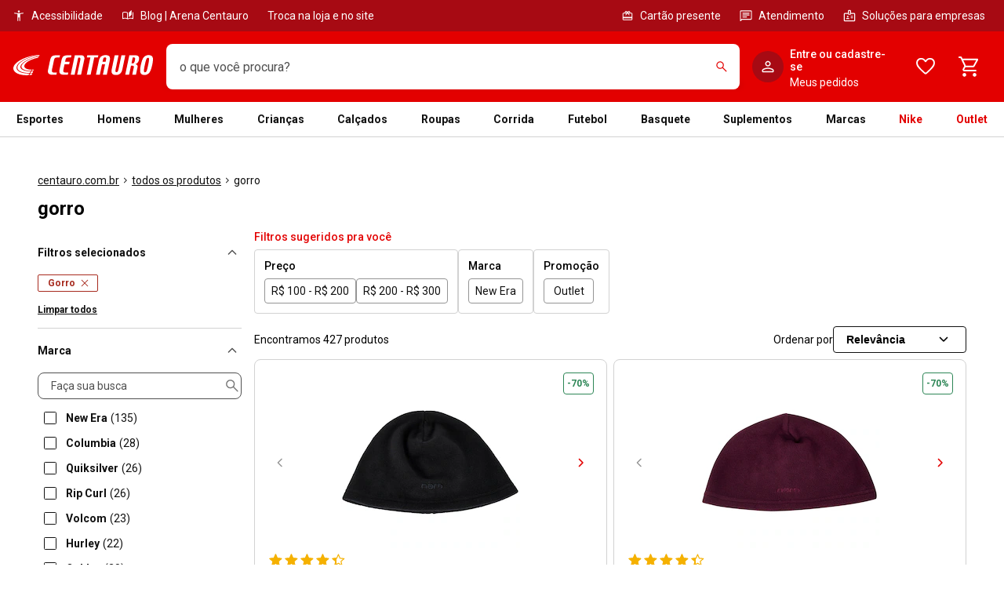

--- FILE ---
content_type: application/x-javascript
request_url: https://static.centauro.com.br/store/1-96-2/_next/static/chunks/1612.634504f92bad2c81.js
body_size: 4590
content:
!function(){try{var e="undefined"!=typeof window?window:"undefined"!=typeof global?global:"undefined"!=typeof self?self:{},t=(new e.Error).stack;t&&(e._sentryDebugIds=e._sentryDebugIds||{},e._sentryDebugIds[t]="0a98768d-d807-4f50-bcf6-f4e482bd8cf8",e._sentryDebugIdIdentifier="sentry-dbid-0a98768d-d807-4f50-bcf6-f4e482bd8cf8")}catch(e){}}();"use strict";(self.webpackChunk_N_E=self.webpackChunk_N_E||[]).push([[1612],{35278:function(e,t,n){n.d(t,{LY:function(){return r},RH:function(){return o},bG:function(){return s},gS:function(){return i},rD:function(){return a}});let i={ACCORDION:{component:"nearby_stores",originElement:"result_page"},MODAL:{component:"nearby_stores",originElement:"delivery_preferences"},PIN:{component:"nearby_stores_pin",originElement:"page_title"}},a=e=>({name:e.map(e=>e.label),id:e.map(e=>{let t=e.label.match(/\(Loja\s+(\d+)\)/i);return(null==t?void 0:t[1])||""}),status:e.map(e=>e.isSelected?"selected":"unselected")}),r=e=>({name:e.map(e=>e.name),id:e.map(e=>e.establishmentCode),status:e.map(e=>(null==e?void 0:e.isSelected)?"selected":"unselected")}),s=e=>({name:e.map(e=>e.name),id:e.map(e=>e.establishmentCode)}),o=e=>{switch(e){case"modal":return i.MODAL;case"pin":return i.PIN;default:return i.ACCORDION}}},62174:function(e,t,n){n.d(t,{r:function(){return c}});var i=n(52322),a=n(84028),r=n(35505),s=n(72452);let o="1400px",l="960px",d=r.default.article.withConfig({displayName:"HtmlContent.styled__Container",componentId:"sc-17fba83a-0"})(["",""],e=>{let{theme:t,isHeadline:n,hasMarginTop:i}=e;return(0,r.css)(["display:grid;gap:",";margin:"," auto;max-width:",";line-height:",";"," "," ","{font-size:",";}*:not(img){max-width:",";}img{display:block;width:100%;border-radius:",";}ul,ol{margin-left:",";}h2[data-testid],div[data-testid]{margin-top:",";}"],t.spacing[200],t.spacing[0],n?o:l,t.lineHeight.normal,!n&&(0,r.css)(["","{margin:"," ",";}"],s.BC.lessThan("medium"),t.spacing[0],t.spacing[300]),i&&(0,r.css)(["margin-top:",";"],t.spacing[300]),s.BC.lessThan("medium"),t.fontSize.xtiny,n?o:l,t.borderRadius.xlarge,t.spacing[200],t.spacing[500])}),c=e=>{let{isHeadline:t,html:n,className:r,"data-testid":s,hasMarginTop:o,isBlog:l=!0}=e;return(0,i.jsx)(d,{className:r,"data-testid":s,isHeadline:t,hasMarginTop:o,children:(0,i.jsx)(a.z,{chaos:n,isBlog:l})})}},22841:function(e,t,n){n.d(t,{H:function(){return y}});var i=n(52322),a=n(52287),r=n(28321),s=n(2784),o=n(39097),l=n.n(o),d=n(82980),c=n(92006),u=n(48684),p=n(19093),m=n(35505),g=n(79235),f=n(72452);let h=m.default.section.withConfig({displayName:"InternalLinks.styled__Container",componentId:"sc-fa5d317-0"})([""," ","{[data-testid='internal-link-button']{height:44px;}}"],e=>{let{theme:t}=e;return(0,m.css)([".swiper-button-disabled{cursor:not-allowed;color:",";border-color:",";}"],t.color.neutral[400],t.color.neutral[400])},f.BC.greaterThan("large")),b=m.default.header.withConfig({displayName:"InternalLinks.styled__Header",componentId:"sc-fa5d317-1"})(["",""],e=>{let{theme:t}=e;return(0,m.css)(["align-items:center;display:flex;gap:",";margin-bottom:",";","{padding:"," ",";}"],t.spacing[200],t.spacing[300],f.BC.lessThan("large"),t.spacing[0],t.spacing[300])}),x=(0,m.default)(g.Z).withConfig({displayName:"InternalLinks.styled__Title",componentId:"sc-fa5d317-2"})(["margin-right:auto;"]),C=(0,m.default)(d.Z).withConfig({displayName:"InternalLinks.styled__SwiperButton",componentId:"sc-fa5d317-3"})(["",""],e=>{let{theme:t}=e;return(0,m.css)(["height:32px;padding:",";width:32px;"],t.spacing[0])}),y=e=>{let{className:t,title:n,links:o,onClick:m}=e,{isDesktop:g,isMobile:f}=(0,p.j9)(),[y,w]=(0,s.useState)(0),[_,v]=(0,s.useState)(!1),I=null==o?void 0:o.some(e=>e.link),j=f?1.5:4,k=f?1:j,A=o&&o.length-1;return(0,s.useEffect)(()=>{v(!0)},[]),_&&o&&(null==o?void 0:o.length)>0&&I?(0,i.jsxs)(h,{className:t,"data-testid":"internal-link",children:[(0,i.jsxs)(b,{children:[(0,i.jsx)(x,{type:"subtitle",size:"xlarge",children:n}),g&&(0,i.jsxs)(i.Fragment,{children:[(0,i.jsx)(C,{variant:"secondary",size:"small","data-testid":"prev-slide","aria-label":"Ver links anteriores",id:"prev-internal-link",children:(0,i.jsx)(c.Z,{})}),(0,i.jsx)(C,{variant:"secondary",size:"small","data-testid":"next-slide","aria-label":"Ver pr\xf3ximos links",id:"next-internal-link",children:(0,i.jsx)(u.Z,{})})]})]}),(0,i.jsx)(r.tq,{modules:[a.LW,a.s5,a.W_],navigation:{nextEl:"#next-internal-link",prevEl:"#prev-internal-link",disabledClass:"swiper-button-disabled"},speed:500,spaceBetween:16,slidesPerGroup:k,slidesPerView:j,onSlideChange:e=>{w(e.realIndex)},...f&&A?{centeredSlides:y>0&&y<A,slidesOffsetAfter:y===A?24:0,slidesOffsetBefore:0===y?24:0}:{},children:o.map((e,t)=>(0,i.jsx)(r.o5,{children:e.link&&(0,i.jsx)(l(),{href:e.link,passHref:!0,legacyBehavior:!0,children:(0,i.jsx)(d.Z,{"data-testid":"internal-link-button",as:"a",variant:"secondary",size:"small",fullWidth:!0,onClick:()=>{null==m||m(e)},children:e.anchorText})})},t))})]}):(0,i.jsx)(i.Fragment,{})}},2437:function(e,t,n){n.d(t,{w:function(){return _}});var i=n(52322),a=n(2784),r=n(25237),s=n.n(r),o=n(20360),l=n(37340),d=n(40775),c=n(40583),u=n(99671),p=n(93313),m=n(77884),g=n(35505),f=n(60875);let h=(0,g.default)(f.i).withConfig({displayName:"ProductCardWithMedia.styled__Wrapper",componentId:"sc-fcb2ef60-0"})(["",""],e=>{let{theme:t,productPosition:n}=e;return(0,g.css)(["[data-testid='product-name']{-webkit-line-clamp:2;min-height:42px;display:inline-flex;}[data-testid='product-media-carousel-fallback'],[data-testid='product-image-carousel-fallback']{position:absolute;z-index:4;top:0;left:0;bottom:0;right:0;background-color:",";}[data-testid='product-cta'],[data-testid='product-options-tags'],[data-testid='price-container'],[data-testid='product-tag']{pointer-events:none;}[data-testid='price-discount']{z-index:5;}",""],t.color.neutral[100],n&&(0,g.css)(["&::before{background:",";border-radius:"," "," "," ",";color:",";content:'#","';font-size:",";left:",";line-height:32px;padding:"," ",";position:absolute;top:",";z-index:5;}"],t.color.brand.primary,t.borderRadius.none,t.borderRadius.medium,t.borderRadius.medium,t.borderRadius.none,t.color.neutral[100],n,t.fontSize.xtiny,t.spacing[0],t.spacing[0],t.spacing[100],t.spacing[200]))}),b=g.default.div.withConfig({displayName:"ProductCardWithMedia.styled__ImageWrapper",componentId:"sc-fcb2ef60-1"})(["",""],e=>{let{theme:t,$height:n="229"}=e;return(0,g.css)(["height:","px;position:relative;width:100%;[data-testid='product-image']{aspect-ratio:1 / 1;object-fit:contain;width:100%;}[data-testid='product-tag']{border-radius:",";z-index:5;}"],n,t.borderRadius.small)});var x=n(81359);let C=s()(()=>Promise.resolve().then(n.bind(n,40775)).then(e=>{let{ItemDetailCard:t}=e;return t.MediaFallback}),{loadableGenerated:{webpack:()=>[40775]},loading:()=>(0,i.jsx)("div",{style:{width:m.qw,height:m._M}})}),y=s()(()=>Promise.resolve().then(n.bind(n,40775)).then(e=>{let{ItemDetailCard:t}=e;return t.MediaCarousel}),{loadableGenerated:{webpack:()=>[40775]},loading:()=>(0,i.jsx)("div",{style:{width:m.qw,height:m._M}}),ssr:!1}),w=s()(Promise.all([n.e(2416),n.e(8871),n.e(7410),n.e(9327)]).then(n.bind(n,798)).then(e=>{let{TraceRoute:t}=e;return t}),{loadableGenerated:{webpack:()=>[798]},ssr:!1}),_=(0,a.memo)((0,a.forwardRef)((e,t)=>{let{index:n,name:r,description:s,url:g,imageUrl:f,price:_,position:v,oldPrice:I,pixPrice:j,discount:k,tagUrl:A,quantityColors:N,quantitySizes:E,installment:D,rating:O=null,isCustom:S,onClick:M,microComponent:L,imgLoading:z,hasDifferentPrices:P,isAssistedSales:T,hasCallToAction:R,medias:q=[],onImageClick:V,selectedStoreFilters:G,skus:Z=[],tags:B,isGiftbackEnabled:H,contentNearbyStore:Y,variantABTest:F=p.V.IMAGES_CAROUSEL,videos:U=[],...W}=e,[Q,K]=(0,a.useState)(!1),[$,J]=(0,a.useState)(!1),X=(0,x.Z_)(F,q,U),ee=X.length<=u.uO?m._Y:m._M,[et,en]=(0,o.YD)({triggerOnce:!0,initialInView:!1,rootMargin:"0px 0px -100px 0px"}),ei=(0,a.useCallback)(()=>{K(!0)},[]),ea=(0,a.useCallback)(()=>{let e=setTimeout(()=>{J(!0)},300);return()=>clearTimeout(e)},[]),er={productName:r,index:n,imageUrl:f,medias:X,height:m._M,width:m.qw,onClick:V,productUrl:g,renderOnlyVideo:F===p.V.ONLY_VIDEO};return(0,i.jsxs)(h,{gap:100,...W,asTag:"div",ref:t,productPosition:v,onMouseMove:ei,onTouchMove:ei,onMouseEnter:ei,onTouchStart:ei,children:[(0,i.jsxs)(b,{$height:ee,ref:et,children:[X.length<=u.uO?(0,i.jsx)(d.ItemDetailCard.Image,{alt:r,src:f,height:m._Y,width:m.qw,onClick:V,loading:z,placeholder:"empty",loader:"akamai"}):(0,i.jsxs)(i.Fragment,{children:[!$&&(0,i.jsx)(C,{...er}),Q&&(0,i.jsx)(y,{...er,onRenderComplete:ea,autoPlayVideo:en})]}),(0,i.jsx)(d.ItemDetailCard.Tags,{isProductCustomizable:S,tagUrl:A,hideTagUrl:T,tags:B,isGiftbackEnabled:H})]}),!(0,l.xb)(O)&&(0,i.jsx)(d.ItemDetailCard.Rating,{value:O}),!(0,l.xb)(G)&&(0,i.jsx)(w,{selectedStoreFilters:G,variant:"card",product:{name:r,skus:Z,price:_,quantity:E},content:Y,component:"item_card",allStores:{name:G.map(e=>e.label),id:G.map(e=>{let t=e.label.match(/\(Loja\s+(\d+)\)/i);return(null==t?void 0:t[1])||""})},storesCount:G.length}),(0,i.jsx)(d.ItemDetailCard.MainInfo,{name:r,isNameMultiline:!0,showFullName:!I&&!D,description:(0,m.If)(s)||(0,m.Eb)({name:r,price:_,quantityColors:N,quantitySizes:E}),url:g,onClick:()=>null==M?void 0:M({microComponent:L,href:g,anchorText:r})}),(0,i.jsx)(d.ItemDetailCard.OptionsTags,{colorsCount:N,sizesCount:E,showNumbers:!0,uniqueAccessibilityLabel:(0,m.qA)(n,r)}),(0,i.jsx)(d.ItemDetailCard.Price,{pixDiscount:(0,c.q)(j),hasDifferentPrices:P,price:I,priceFormatted:(0,l.xG)(I),promotionalPrice:_,promotionalPriceFormatted:(0,l.xG)(_),discount:k,installment:D,isPrimaryColor:!0,uniqueAccessibilityLabel:(0,m.rz)(n,r)})]})}))},77884:function(e,t,n){n.d(t,{Eb:function(){return c},If:function(){return d},_M:function(){return o},_Y:function(){return s},qA:function(){return u},qw:function(){return l},rz:function(){return p}});var i=n(37340),a=n(74685),r=n(81359);let s=229,o=229,l=336,d=e=>(0,r.gK)(e,300),c=e=>{let{name:t,price:n,quantityColors:r,quantitySizes:s}=e,o=(0,a.Zq)({colorsCount:r,showNumbers:!0}),l=(0,a.Et)({sizesCount:s,showNumbers:!0});return"".concat(t," por ").concat((0,i.xG)(n),". Dispon\xedvel em ").concat(o," e ").concat(l,". Confira e aproveite as condi\xe7\xf5es especiais que temos pra voc\xea!")},u=(e,t)=>t&&void 0!==e?"Produto ".concat(t," na posi\xe7\xe3o ").concat(e+1," da lista de produtos"):"",p=(e,t)=>t&&void 0!==e?" do produto ".concat(t," na posi\xe7\xe3o ").concat(e+1," da lista de produtos"):""},93313:function(e,t,n){var i,a;n.d(t,{V:function(){return i}}),(a=i||(i={})).IMAGES_CAROUSEL="images",a.ONLY_VIDEO="video",a.ALL_MEDIAS_CAROUSEL="allMedias"},81359:function(e,t,n){n.d(t,{Z_:function(){return o},gK:function(){return r}});var i=n(37340),a=n(93313);let r=function(e){let t=arguments.length>1&&void 0!==arguments[1]?arguments[1]:350;return e?(null==e?void 0:e.length)<=t?e:null==e?void 0:e.slice(0,t):""},s=(e,t)=>(0,i.xb)(t)?e:(0,i.xb)(e)?t:[...t,...e],o=(e,t,n)=>e===a.V.ALL_MEDIAS_CAROUSEL||e===a.V.ONLY_VIDEO?s(t||[],n||[]):t},57733:function(e,t,n){var i,a,r,s;n.d(t,{i:function(){return i},z:function(){return a}}),(r=i||(i={})).EAGER="eager",r.LAZY="lazy",(s=a||(a={})).SUGGESTION="suggestion",s.NAV="nav",s.PDP="product",s.HOME="home"},37318:function(e,t,n){n.d(t,{B:function(){return m}});var i=n(52322),a=n(63876),r=n(58112),s=n(62174),o=n(35505),l=n(20360),d=n(79235);let c=(0,o.default)(d.Z).withConfig({displayName:"QuestionsAndAnswers.styled__Title",componentId:"sc-eeafb77b-0"})(["",""],e=>{let{theme:t}=e;return(0,o.css)(["margin-bottom:",";"],t.spacing[200])}),u=(0,o.default)(l.df).withConfig({displayName:"QuestionsAndAnswers.styled__AccordionContainer",componentId:"sc-eeafb77b-1"})(["[class*='HeaderContent']:first-child{flex:1;}"]),p=(0,o.default)(d.Z).withConfig({displayName:"QuestionsAndAnswers.styled__AccordionItemDescription",componentId:"sc-eeafb77b-2"})(["",""],e=>{let{theme:t}=e;return(0,o.css)(["text-align:justify;font-size:",";"],t.fontSize.tiny)}),m=e=>{let{subtitle:t,questionsAndAnswers:n,className:o,onView:l,onSelect:d,useBrandHeadingColor:m=!0}=e,g=(e,t)=>{e&&(null==d||d(t))};return(0,i.jsxs)(u,{className:o,onChange:e=>{e&&(null==l||l())},triggerOnce:!0,"data-testid":"questions-and-answers",children:[t&&(0,i.jsx)(c,{size:"xlarge",type:"subtitle",children:t}),n.map((e,t)=>(0,i.jsx)(a.Z,{children:(0,i.jsx)(r.Z,{heading:e.question,headingColor:m?"brand":"neutral",toggleIconColor:"brand",onToggle:g,children:(0,i.jsx)(p,{type:"paragraph",forwardedAs:"div",children:(0,i.jsx)(s.r,{html:e.answer,isHeadline:!0})})},t)},t))]})}}}]);

--- FILE ---
content_type: application/x-javascript
request_url: https://static.centauro.com.br/store/1-96-2/_next/static/chunks/webpack-fcd637c0b1701366.js
body_size: 4384
content:
!function(){try{var e="undefined"!=typeof window?window:"undefined"!=typeof global?global:"undefined"!=typeof self?self:{},t=(new e.Error).stack;t&&(e._sentryDebugIds=e._sentryDebugIds||{},e._sentryDebugIds[t]="b5f97d75-8510-4e18-9377-d967f541f795",e._sentryDebugIdIdentifier="sentry-dbid-b5f97d75-8510-4e18-9377-d967f541f795")}catch(e){}}(),function(){"use strict";var e,t,c,f,a,n,d,r,b,o,u,i,s={},l={};function p(e){var t=l[e];if(void 0!==t)return t.exports;var c=l[e]={id:e,loaded:!1,exports:{}},f=!0;try{s[e].call(c.exports,c,c.exports,p),f=!1}finally{f&&delete l[e]}return c.loaded=!0,c.exports}p.m=s,e=[],p.O=function(t,c,f,a){if(c){a=a||0;for(var n=e.length;n>0&&e[n-1][2]>a;n--)e[n]=e[n-1];e[n]=[c,f,a];return}for(var d=1/0,n=0;n<e.length;n++){for(var c=e[n][0],f=e[n][1],a=e[n][2],r=!0,b=0;b<c.length;b++)d>=a&&Object.keys(p.O).every(function(e){return p.O[e](c[b])})?c.splice(b--,1):(r=!1,a<d&&(d=a));if(r){e.splice(n--,1);var o=f();void 0!==o&&(t=o)}}return t},p.n=function(e){var t=e&&e.__esModule?function(){return e.default}:function(){return e};return p.d(t,{a:t}),t},c=Object.getPrototypeOf?function(e){return Object.getPrototypeOf(e)}:function(e){return e.__proto__},p.t=function(e,f){if(1&f&&(e=this(e)),8&f||"object"==typeof e&&e&&(4&f&&e.__esModule||16&f&&"function"==typeof e.then))return e;var a=Object.create(null);p.r(a);var n={};t=t||[null,c({}),c([]),c(c)];for(var d=2&f&&e;"object"==typeof d&&!~t.indexOf(d);d=c(d))Object.getOwnPropertyNames(d).forEach(function(t){n[t]=function(){return e[t]}});return n.default=function(){return e},p.d(a,n),a},p.d=function(e,t){for(var c in t)p.o(t,c)&&!p.o(e,c)&&Object.defineProperty(e,c,{enumerable:!0,get:t[c]})},p.f={},p.e=function(e){return Promise.all(Object.keys(p.f).reduce(function(t,c){return p.f[c](e,t),t},[]))},p.u=function(e){return 8===e?"static/chunks/8-de626a20c5434fb3.js":2526===e?"static/chunks/2526-011431a8adc5ec25.js":9396===e?"static/chunks/9396-03cf61fe9dfc633e.js":6875===e?"static/chunks/6875-6483f7d3eacedfd3.js":6788===e?"static/chunks/6788-31b04519f91481b5.js":5505===e?"static/chunks/5505-c3848254b40b4b3f.js":6577===e?"static/chunks/6577-27732584bcc3ac79.js":775===e?"static/chunks/775-46174df40d771583.js":3393===e?"static/chunks/3393-030425d929a2e671.js":3695===e?"static/chunks/3695-b65aba583feca830.js":"static/chunks/"+(({3448:"3cb96434",8934:"e893f787"})[e]||e)+"."+({3:"3f18c43e4d98b088",32:"d2db75ec868aea86",54:"131da4e631b573c7",61:"310d3e3f6d935013",78:"514f5179dedf2110",126:"d8ef8d08d1dcb230",207:"fab7650e65cebf43",632:"4e08edf511aa4af0",639:"6854ee95d555071f",693:"8dbad6230a132f23",793:"ebb6fb736efc2ccf",832:"1cd0beb331124aaa",868:"5ac3c422ee1906ee",931:"e9780a030d8baa6c",1034:"92ee417627d3fe08",1344:"081f5be1312af651",1417:"2c15d44756926843",1484:"0b9fe8291a72b538",1503:"8db64d65ddcf17bb",1517:"cd4ae4bccd5f4d09",1518:"d61667762d085199",1565:"8f472fe501c0f7c8",1592:"890950b413246d0e",1607:"fd9a8714bf601a57",1612:"634504f92bad2c81",1673:"7bedae6d6c9d3134",1759:"fb99265fbc0328bc",1768:"d6a421f74980f611",1996:"03a22708ffe31d96",2075:"1a520821bda81f6c",2081:"f5169df0711762fa",2151:"1b5a7867aab028aa",2191:"6333600d3f3a0787",2230:"a4bb1b8fce7b01b6",2240:"21f442982fd5ef70",2260:"4de4cb77004e5800",2262:"47aadd548db4f18d",2278:"a8575f5e93b6b6d7",2416:"3879150ed27ad4cb",2430:"ed1f1e043b7a5fc0",2527:"cd6cfa6f4412d32d",2531:"2dfca340b931f894",2740:"d4b33713c7149fd4",2785:"a22f217368b62b7a",2814:"1b2f64c7d835379b",2825:"1ef41cd01b858b74",2852:"60d7f0cdb2147f5d",2912:"9426295c9420dc54",3173:"4b981d794d4ad8a5",3177:"711eddb02e5459d2",3286:"b71d5d114f29b3f1",3309:"c28a7f57080e0a61",3448:"ebff6e1bb9faba31",3536:"2b213c892e11d2a2",4028:"d6a24ca8b070d0cf",4049:"528df840e4d2aeff",4063:"71d6e5897d94231a",4157:"a077a4736091ee3b",4225:"01b110a49dbefa5f",4265:"216dc0ece9aa8270",4423:"dc9da49fe7a8362f",4580:"714366d5fe92179d",4666:"6146e4986b11ee82",4713:"15f2a582341a5cb8",4730:"7387e91d3db794af",4752:"bb6acc32768264c8",4759:"d4324c7dd8280b01",4785:"97b474404c4ff8a2",4854:"502c403edc283acc",4890:"623fcdadf0cdcfc8",5103:"e98ce302d30b1200",5122:"76f2c5cef44d7ea3",5135:"8830338a8540d2a6",5140:"b26993b2c8fd9d67",5166:"2fcfb87c0e9890de",5230:"9b40c511d1edfd74",5351:"6949d246a5d8dc16",5377:"537664c3625aaffe",5396:"01b97fcc88f36674",5696:"c978b7e55ef2c8e2",5748:"e52ba6605c85a362",5876:"4a0db5a5f01e5479",5904:"4eaa6a39d3488f3a",5916:"4e1daa5d09fa8913",6041:"f398c13d3bf7521e",6081:"e50e404dd118d269",6133:"4f9dd69e442b3714",6149:"a94161181197b0c2",6158:"90e326c4755c1fd1",6164:"5f550e96c9571b2e",6221:"d96286d9a12fdbea",6258:"9da2f84e567aae8f",6268:"3cc30c3546f02ca4",6337:"093cad1b84674d73",6708:"a0bcfed0f41afa3a",6954:"9c7663126c064846",7026:"edeb04075768fc1e",7048:"493f3a8ded67a65c",7070:"8fd2665821ba3185",7116:"812845d811ab796a",7165:"cfcbd042aa08c792",7174:"26992d77ab7bb1a2",7363:"d844ffae9e636aee",7410:"ff4692111324a336",7412:"1ee166debb7314cd",7433:"c2091718cd93ae5a",7439:"767f3fd79f0a3eb9",7590:"9385f5c775959d32",7656:"951bd8ffb3733002",7664:"028ed0d3611f4cd2",7699:"704681d1791c4984",7787:"eb986c9bb5ea7565",7805:"4411502f493da4d4",7997:"f780b7526833f2b2",8004:"1f473f322329e54c",8097:"2d92c0f73f83eced",8181:"97abc1a50bb7fc48",8183:"aae163bf993ae826",8244:"d3fa63ab9d4cc3a5",8378:"3713dbf86869c9dc",8421:"bb958fc93af924c2",8575:"c0892d471b5904ec",8627:"25538e6c4825d453",8827:"9cf946bc9993bbdb",8851:"102e80dd3328ce6b",8871:"43d80c9be17b482d",8934:"43e14a5a02d09136",9324:"d9cc46047e6a97db",9327:"cc6a62801a92d567",9407:"bf7bcd33f0231757",9421:"1149e5a982ea9ce8",9614:"ba7e0037e9ce454c",9742:"759c610054de981a",9768:"fb5f53f5348454bf",9810:"cad3d87c38ef6cbb",9990:"d49da15c44ca6347"})[e]+".js"},p.miniCssF=function(e){return"static/css/"+({1417:"49c9fb2a5291f0a6",1565:"2e4b14512d70634c"})[e]+".css"},p.g=function(){if("object"==typeof globalThis)return globalThis;try{return this||Function("return this")()}catch(e){if("object"==typeof window)return window}}(),p.o=function(e,t){return Object.prototype.hasOwnProperty.call(e,t)},f={},a="_N_E:",p.l=function(e,t,c,n){if(f[e]){f[e].push(t);return}if(void 0!==c)for(var d,r,b=document.getElementsByTagName("script"),o=0;o<b.length;o++){var u=b[o];if(u.getAttribute("src")==e||u.getAttribute("data-webpack")==a+c){d=u;break}}d||(r=!0,(d=document.createElement("script")).charset="utf-8",d.timeout=120,p.nc&&d.setAttribute("nonce",p.nc),d.setAttribute("data-webpack",a+c),d.src=p.tu(e)),f[e]=[t];var i=function(t,c){d.onerror=d.onload=null,clearTimeout(s);var a=f[e];if(delete f[e],d.parentNode&&d.parentNode.removeChild(d),a&&a.forEach(function(e){return e(c)}),t)return t(c)},s=setTimeout(i.bind(null,void 0,{type:"timeout",target:d}),12e4);d.onerror=i.bind(null,d.onerror),d.onload=i.bind(null,d.onload),r&&document.head.appendChild(d)},p.r=function(e){"undefined"!=typeof Symbol&&Symbol.toStringTag&&Object.defineProperty(e,Symbol.toStringTag,{value:"Module"}),Object.defineProperty(e,"__esModule",{value:!0})},p.nmd=function(e){return e.paths=[],e.children||(e.children=[]),e},p.tt=function(){return void 0===n&&(n={createScriptURL:function(e){return e}},"undefined"!=typeof trustedTypes&&trustedTypes.createPolicy&&(n=trustedTypes.createPolicy("nextjs#bundler",n))),n},p.tu=function(e){return p.tt().createScriptURL(e)},p.p="https://static.centauro.com.br/store/1-96-2/_next/",d=function(e,t,c,f){var a=document.createElement("link");return a.rel="stylesheet",a.type="text/css",a.onerror=a.onload=function(n){if(a.onerror=a.onload=null,"load"===n.type)c();else{var d=n&&("load"===n.type?"missing":n.type),r=n&&n.target&&n.target.href||t,b=Error("Loading CSS chunk "+e+" failed.\n("+r+")");b.code="CSS_CHUNK_LOAD_FAILED",b.type=d,b.request=r,a.parentNode.removeChild(a),f(b)}},a.href=t,document.head.appendChild(a),a},r=function(e,t){for(var c=document.getElementsByTagName("link"),f=0;f<c.length;f++){var a=c[f],n=a.getAttribute("data-href")||a.getAttribute("href");if("stylesheet"===a.rel&&(n===e||n===t))return a}for(var d=document.getElementsByTagName("style"),f=0;f<d.length;f++){var a=d[f],n=a.getAttribute("data-href");if(n===e||n===t)return a}},b={2272:0},p.f.miniCss=function(e,t){b[e]?t.push(b[e]):0!==b[e]&&({1417:1,1565:1})[e]&&t.push(b[e]=new Promise(function(t,c){var f=p.miniCssF(e),a=p.p+f;if(r(f,a))return t();d(e,a,t,c)}).then(function(){b[e]=0},function(t){throw delete b[e],t}))},o={2272:0},p.f.j=function(e,t){var c=p.o(o,e)?o[e]:void 0;if(0!==c){if(c)t.push(c[2]);else if(/^(1417|1565|2272)$/.test(e))o[e]=0;else{var f=new Promise(function(t,f){c=o[e]=[t,f]});t.push(c[2]=f);var a=p.p+p.u(e),n=Error();p.l(a,function(t){if(p.o(o,e)&&(0!==(c=o[e])&&(o[e]=void 0),c)){var f=t&&("load"===t.type?"missing":t.type),a=t&&t.target&&t.target.src;n.message="Loading chunk "+e+" failed.\n("+f+": "+a+")",n.name="ChunkLoadError",n.type=f,n.request=a,c[1](n)}},"chunk-"+e,e)}}},p.O.j=function(e){return 0===o[e]},u=function(e,t){var c,f,a=t[0],n=t[1],d=t[2],r=0;if(a.some(function(e){return 0!==o[e]})){for(c in n)p.o(n,c)&&(p.m[c]=n[c]);if(d)var b=d(p)}for(e&&e(t);r<a.length;r++)f=a[r],p.o(o,f)&&o[f]&&o[f][0](),o[f]=0;return p.O(b)},(i=self.webpackChunk_N_E=self.webpackChunk_N_E||[]).forEach(u.bind(null,0)),i.push=u.bind(null,i.push.bind(i)),p.nc=void 0}();

--- FILE ---
content_type: application/javascript
request_url: https://www.centauro.com.br/Zg5E14Cn/P_Jhwj-/bDGLz6y/zn/GO7GNLVc6rzhDzuOYN/FTwPAQ/UVlOKnA/_J20B
body_size: 172308
content:
(function(){if(typeof Array.prototype.entries!=='function'){Object.defineProperty(Array.prototype,'entries',{value:function(){var index=0;const array=this;return {next:function(){if(index<array.length){return {value:[index,array[index++]],done:false};}else{return {done:true};}},[Symbol.iterator]:function(){return this;}};},writable:true,configurable:true});}}());(function(){I3();APJ();RRJ();var zj=function(Gj){if(Gj===undefined||Gj==null){return 0;}var PR=Gj["replace"](/[\w\s]/gi,'');return PR["length"];};var Uw=function(){return Tb.apply(this,[Pn,arguments]);};var k6=function(Tc){return ~Tc;};var O2=function(Jj,Ct){return Jj+Ct;};var AY=function(rL,Aj){return rL%Aj;};var zX=function(HX,FY){var OS=CF["Math"]["round"](CF["Math"]["random"]()*(FY-HX)+HX);return OS;};var FP=function(Fr,xR){return Fr*xR;};var fw=function(nt,Dw){return nt>>Dw;};var UR=function(){Rb=["^.pMq4gx%O,\x3f3Mv,1g/`e","R\\]","N5UKZ[ 0.-[S3]NaN+&:F","\f:GP&WFf_1+1G","AH\x3f_g[]*0\x3f9\x40NGLJ[,-UP","\"\'\n\vQY=WV[V\r\';Qz\x3f\x40c\\[*2,\x40","\r/XH","LH","wP[\x407","R_R}{*","ZG$0;cN;WP`A)+:qN\x3f\x40","[N+&2a$u","m}HX$+\n","~<]\x40","0WK1DG\tI*0^]Y3FM[","DD5^fL_1*","\"WOFY \x07\b:Zp9AVLA 0","]$S","k.Z(VP\x40Y 0!:BP%SVL","\x405\'\f>","<[R5QV","VKRL","SD]J7<","2\f0YH","D]$TM[B","YF[FMJ+","4","sR5\x40C]\x407\v1WU\x3f\\","K(1","<SLNZ$%","Y${L]J743","S2XGJ[","U[[\x406!/Q","R6K","B 1\r>S","ULM71R","1XvP_ \x00+YO;","KZ,.[HSVH","i\v","k5Pi\x40[h++QN9WP]Je:","KZ{,/0A\bQV\x40Y ","%\r(G","]R\x3f\\","cA","BO9PKEF1;7U[5","R(F","[J\"+1","ZX6","O$\x40GL[&-QO","VF|101S","\\","M)-","74ZK>","]Y\"SVF]e0,AHp[Q\tA*6^>ZQS2XGJ[",":B_5bKQJ)+]","H[1#7q\x07Y>F","\roB","F+&\'Qx","GN","BN","`r.=S&jqXg\n\x07+gB\x401WS^n0_k7th})\'*5yL","nqrLJ71Z_$[MG",".c\'W\x40M],4-k._8\x40","I#BGGK &\'6QX","L#","}\x00","8Uchns#b4}\\pcN2\x00,u;deQhi\x07\x3f_$D1Ec|z=>qNq`c2\bwI}EM_nz3C0J[hc2r\bwIEc_k,z\x3fCJqkc2\bgI}Eo_nz;C0Jqhc2\bwIjEc_jz\x3fL8Jqyc2\bMI}E{_nz+C0JKh]-!\bwIyEc_iz\x3fCJq~c2\bwI}E_nz4C0Jqhc2\bwIhEc_jz\x3fL$Jqnc2\bwI}Eg_nz6C0J[hc21\bwIlEc_j,z\x3fC8Jqoc2\bwI}\"ZA_nz=C0Jahc2\bwIhEc_jz\x3fCJqc2\bwI}Ew_nz-C0J[hc2!\bwIpEc_k<z\x3fC Jq~c2\bMI}E_nz<C0J[hc=\x07\bwIuEc_k,z\x3f-\\Jqkc2\bMI}Jg_nz3C0Jahc2-\bwIuEc_l<z\x3fC<Jq|c2\b]I}Jk_nz\x3fC0J[hc2z\bwIrEc_m,z\x3fCEJqc2\bgI}Es_nz/C0JKh]-!\bwIlEc_lz\x3fL(Jqdc2\b]I}E_nz(C0J[hc2r\bwIyEc_lz\x3fC0Jqec2\bgI}Jc_nz,C0J[hc2\v\bwItEc_nz\x3fL<Jq|c2\bMI}\"ZA_nv8\vC0fd[n\nO&eE`~,$\bZUsc_n\n\x3f9\'wEfEv\t\tgI}ef{|}\bEzEcjN\x00.\f}(}sly^\x07,u;I5_Qhi\x07\x3fY1Ec|z=\f7Nwhn)&,C3lshF|\x07\x3fI\nut{w ;x(~sdyn\b\v:Y}8Uchn5\vC04wN|y<\t}(}siCc2\x072\vC02\\P\\X\"\x3fu:yEcj}.u;I5Ask{2==pNyh{2=\f7Nqhz=>+Nwhn(5M\ne0{2ut\\uv\'u7lsh[y\"w<u0}eFi\x07\x3fYQ1E`yn\b\rI}_V~W.u;M\n_QhG\"\x3fMSEcjK\x00..u;M\nAsk{2=\f7lsh[y6<>C3i8Uchn\x3f\bqI}_RD\b\v\x3fu0xdpyn\b\f\tB8Uchn6*.u;pdp|n9u0x whn.C3lstkL+\b:b4}\x00NS~\b\x07ly~{kn<e0}\x07lyn\b\fgI}Eco~\b\x07lnsFYLu\x07<Y7\t(san<\f\f8}scj~s*.u;\fdp|n+V}Uchn,u;]\x00Qh_\"C","m}EN66)>\x40N^G[[","2,\x40P]FL","T1\x40aFK ","QCY[00","2,G","]3Y","FS\"GQ[7#+][p]\x40OZ6!+]RpYGP\\k","h\t\f","}H<","]>U","*,:G]7W","3UZ\x3f\x40OJ710Z","#6[Ea","/QQ9AQ\x40\x40+1",",","YJ7$-YR3W","WP_F&\')0FY\"`GNF66\f>\x40S>","3QU%_}`k\x00,:WN4WP","Q","]*7;","N1\\VLK","&]KJJ7","Op\\M]$b\b>XXpWL\\Be43A\x3fT]V5\'^QQ9AQ\x40\x40+\f2Q","EL[h#6P","\\66\r","Y)BPL\\6","OHWh5;\x40p_=k","1BPh_+:F","YJ3","\t:VU$zKMK ,","SHFGD","T5\\","S>TKNZ7#3Q",".\'\x07*D","_\x3fVGy\x40,,\n\x40","AGG[","QLA1",":B","m","$;","+\x40Oj\r","XO$sR[n06/[Ha",",6","JN).;d]>FMD","]~\"STL","*{","ON,.;uNB`HL.-9","ioOs\x40}","N2\'\r0YI=","[Z",".c#WNLA,7\x00Q\x07]<GC]J","Q3","VGEJ\"#\n:","%ACNJ","","N1\\","S3GOLA1;Q","8Qo$]PHH ;UY#","11","1","7\r:F0[5\\V","","ALF)","FA1-\v<\\H1\x40V","]&bG[B","gldn\t;k#yvg{j)v6p","\n:FO","V]&W","R GV}V5\'","[Q}]01\n:P","L-#8Q","5-","M\x40(\v+[]$[MGl*,\n-[P5\x40","Y<WOLA1\v\vMY","6ZI$","","K4","z,>7vZo\bUs>MmYjqNHB5\'v\v0N\"S[\r","%2Y","\\5#\t1","23Q!])aGZ\\,-","i+\r<","kY$bM^|1#\n:","Q7WVv[$0:\x40","2*SR#~GGH1*","A","EL[6\n-]I$W","DY","1DC\x40C++\\","1\\LF[e!3XQ]pQNH\\6b,6GLJ[,-",".=QO","DH8","c^CZ[#\n6F!N\x3f_R]","\x40K","\x40WG[,/XE\'\x40KNG1","+[_8WQ","S>FKGZ ","|%q{d[N(\';3QY>F","\\\r","pTb~BoX\":[","]!T\x3fFMyG*6<UH","/DR4qJ\x40C!","Qtx","7WV\x40,!,","O$KNL","!\x00PU&WPvJ3#*UY",">B[1FM[ 06GU\x3f\\Q","AZ5\x40","X=","4WT\x40L -\f6QH1FKFA","-QH5","\\1-\f:c^\x07[FL{7#4][JAL_1+1","!:W^\x3fJ","\x00]J\x3fYG","FQM","I(*","TMJZ6"];};var CE=function(Lb){var vR=Lb[0]-Lb[1];var xS=Lb[2]-Lb[3];var db=Lb[4]-Lb[5];var Xb=CF["Math"]["sqrt"](vR*vR+xS*xS+db*db);return CF["Math"]["floor"](Xb);};var B2=function(z6){if(z6===undefined||z6==null){return 0;}var kX=z6["toLowerCase"]()["replace"](/[^a-z]+/gi,'');return kX["length"];};var ME=function(){return Tb.apply(this,[UF,arguments]);};var xw=function(){r6=["-P",";6\'Ihs..[+","12,\x07S\v8F0=","\x402,","PNoq","&\x007","1-A:#BQ\x07&]FO\n< Q\r7U:",".J\'$O:-,\t\v7R;","Y-P","\t,F1:$","_\r)W+&4\x3f",",>;\x00&\x076,W","+F\f( )\v:^Y\t&W\f","Z",".L","7/2o4#\f|)\x072>=61{3","<F( 6","M7\x07Z","3H\b)N","6&T,&W>:","1\t<J2*,\r","L","P\b,","7\x07","[","8&7&3\x07T","1P\x07,p) ","U\'T","(=16\b.O\v\x07%S",",O2:B>","\f-","Y\v\x07F","0&XW)=","Q","Q\b<K0=\v1\n","\x07&","\x07","/","\x07\'","\v1",".J%=Q\r>\'\"&\b3\x07z\r\t%g0","O5.","!\x07*YR&E","\x3f=!7\v\f*\x07U\thN\n(=V 1F8Q6 3\x07A5P\nf","(\v\r:","}/=KM=l","-\x07,Q1","\"46 6}","H","]\rU5=:6-N","0\x00\r*\x00T","7,]:","+\x07H\\",".\x07\r&Y\v1k:-\r\nP\b-","!\b"," ,","_-M\v","2\x07\'U\t:"," ","s,+j9","0T\r\t%F_\v\r0Q\v4N","K#J\v\t5! \x07\x00R+W4\'","2)\'.4","J\f *q2_\v>F","0\"l\x071F\rs=Xe%Sc\x3fU\t\vL5,h\'\"Phs..[8+BIpA<\n","&","-N","Q6&\x00\f.",".Q1","\r6Y",";J5(","X","( \f","\x3f,$;","2\v\'K,\'S;7",",]#","4y+","","+P\v","6\'J/,43\x077","\fj{A","%L/!","\v0,N","","A\n/=","\',\nQFO\n<d","&g!3","6,","&X78L(\'rT%f3\v+E\'\r\r","*\fU&j\f4% ","0*","\x00H)D","\"","5&","R;qP6","%S","!\b5H2\'H5","Z\n","B","q",">","a ,]\f\"E::*\x07+_%*%\x407","P)W4\'"," $/Q\b<a-",",\x07],k:9%\x3f\x07","\x3fF<%D"," F052,\x07S\t$","\x00:L","y","=&\n7N\v","P\v:*= \f","RgmBAKvIs9!x4+FZ]McH1\"R|QYv","7\x071,R\vF\nQ,:e2\r6\b","&g>\b70#","R","5\x07","%P\t2:,\b7\n_\x07&D","!\r/,\x07h\r\x07+H",";w6,1S  \x07U\t","|2.(&","&\b&H(,W","$+H<V\r>","G/(\x00-\x07"," )&X;P=)& %\"\x07]","0F.=\""," 9\x3fF\x3f;\x07 >0N<|.\'","7\'\x00","[\nB\v/,\b","(2\'2AX\x07hs:0e2\r6\bhg5(&B-*W_*!A\r:;","]6Q[","+]","L<g/("," 1\"]<F\r","\t\t.3)\n\x00^|\b","4<!\r-",")\x07\x0016D<J< ","\'M",")P\f,&","*\'\r&Y","m","3N","\'J-N/ ","8%+S\x07$p\v:=","!\x00-S\vF+L-,e\'Z\b-G_4;V0\rc\x07S_\t*I8=","5$Q \'Q:=","1\t&\x00","`\x07V\n","x9#1B&&Y\r\x07<L\r","6\x075_1\'Q>;","5/",":#*&\n","*","T\x3f=","Z","6\x07Q\t=W",":N(:+","dA/s","0I\f\'N:-,","!\v",":\x40","\tQ\r:0"," Q\t;F","O&B>","\r","\x40\r>-1\v\x00/\x00","P-","a<\x00","",")","4","_1",":&\x070","J\v>;*","N.I"," \x40","\f B1\x075)-T)","\n\x00\v&H","nV \t,","8;1\x07$/Q\b<","). ,,I","+Q:=# 7 U\b)O+2$0","3%Y\r!L","L6& ",">P\x3fQ<!.\x00\b-U|","\v\'Y65\'&R&","S\n\'B>\'","6"];};var Ur=function(RA){return +RA;};var VR=function(){return dA.apply(this,[Y5,arguments]);};var EA=function(EP){return -EP;};var nA=function(jY){try{if(jY!=null&&!CF["isNaN"](jY)){var Tj=CF["parseFloat"](jY);if(!CF["isNaN"](Tj)){return Tj["toFixed"](2);}}}catch(tL){}return -1;};var JA=function(J2,KY){return J2 instanceof KY;};var SL=function(JL,PE){return JL/PE;};var vX=function(){return Tb.apply(this,[fC,arguments]);};var W6=function jX(gc,d6){'use strict';var gb=jX;switch(gc){case UD:{var JT=d6[C7];QY.push(kR);var DT=mA()[gw(qR)](Yw,CR);var GA=mA()[gw(qR)](Yw,CR);var SA=wr()[rr(lr)].apply(null,[FE,sR,Bw,WK,Jr]);var HR=[];try{var mP=QY.length;var vj=Hb(Hb(C7));try{DT=JT[mA()[gw(JX)].apply(null,[pY,ct])];}catch(Mj){QY.splice(KP(mP,WT),Infinity,kR);if(Mj[UN()[kK(qA)](KR,Hb(Hb(WT)),nR,K6)][cN()[w6(BN)].call(null,Rc,XK,Kw)](SA)){DT=kE(typeof mA()[gw(Bw)],O2([],[][[]]))?mA()[gw(Gb)](Sw,SR):mA()[gw(nw)].apply(null,[TY,rw]);}}var A6=CF[rc(typeof cN()[w6(Sb)],O2([],[][[]]))?cN()[w6(mL)](IL,TN,sL):cN()[w6(LY)](K2,Hb([]),O6)][TR()[St(gT)](zR,hA,JY)](FP(CF[cN()[w6(mL)].call(null,IL,IT,sL)][rc(typeof wr()[rr(LY)],O2([],[][[]]))?wr()[rr(XT)](qP,KL,Hb(WT),dr,sT):wr()[rr(WT)](zr,Sw,XY,UX,Zr)](),hR))[UN()[kK(DP)].apply(null,[AE,tE,Z6,Hc])]();JT[mA()[gw(JX)](pY,ct)]=A6;GA=rc(JT[rc(typeof mA()[gw(XY)],'undefined')?mA()[gw(JX)].call(null,pY,ct):mA()[gw(Gb)](ET,tw)],A6);HR=[Bb(SV,[wr()[rr(jj)].call(null,pT,vK,Hb(Hb([])),cw,Zr),DT]),Bb(SV,[mA()[gw(TL)].call(null,lX,QE),NT(GA,WT)[kE(typeof UN()[kK(LT)],O2([],[][[]]))?UN()[kK(lr)](FR,X6,TX,Hb(Hb({}))):UN()[kK(DP)].apply(null,[AE,Hb(Hb([])),Z6,RX])]()])];var dL;return QY.pop(),dL=HR,dL;}catch(wN){QY.splice(KP(mP,WT),Infinity,kR);HR=[Bb(SV,[rc(typeof wr()[rr(Lc)],O2([],[][[]]))?wr()[rr(jj)].apply(null,[pT,vK,rw,cw,Zr]):wr()[rr(WT)](FK,gE,sT,cj,Er),DT]),Bb(SV,[mA()[gw(TL)].apply(null,[lX,QE]),GA])];}var Zb;return QY.pop(),Zb=HR,Zb;}break;case cf:{var Nw=d6[C7];var LE=d6[lC];QY.push(fE);var Wc=LE[UN()[kK(BT)].apply(null,[AN,KX,pb,lr])];var qK=LE[mA()[gw(BT)](I2,Ib)];var hL=LE[wr()[rr(Lc)](Nc,ZX,qR,LY,TL)];var Wr=LE[cN()[w6(XK)](J6,XT,SR)];var p6=LE[mA()[gw(KX)](dP,zK)];var Ew=LE[rc(typeof mA()[gw(BT)],O2('',[][[]]))?mA()[gw(hA)](m6,rY):mA()[gw(Gb)](WK,tX)];var pA=LE[UN()[kK(XY)].call(null,jr,jK,NR,nw)];var pr=LE[mA()[gw(HK)].apply(null,[zL,nX])];var WL;return WL=mA()[gw(qR)].call(null,n6,CR)[Cw()[dY(rw)].call(null,WP,tP)](Nw)[Cw()[dY(rw)](WP,tP)](Wc,mA()[gw(Sb)](rt,HN))[kE(typeof Cw()[dY(gA)],O2('',[][[]]))?Cw()[dY(cw)](kt,ZK):Cw()[dY(rw)](WP,tP)](qK,mA()[gw(Sb)].apply(null,[rt,HN]))[Cw()[dY(rw)](WP,tP)](hL,mA()[gw(Sb)](rt,HN))[Cw()[dY(rw)].apply(null,[WP,tP])](Wr,mA()[gw(Sb)].apply(null,[rt,HN]))[Cw()[dY(rw)].call(null,WP,tP)](p6,mA()[gw(Sb)].apply(null,[rt,HN]))[kE(typeof Cw()[dY(m2)],O2([],[][[]]))?Cw()[dY(cw)].call(null,QP,Ub):Cw()[dY(rw)].call(null,WP,tP)](Ew,mA()[gw(Sb)](rt,HN))[Cw()[dY(rw)](WP,tP)](pA,kE(typeof mA()[gw(bP)],O2([],[][[]]))?mA()[gw(Gb)].call(null,HL,fX):mA()[gw(Sb)](rt,HN))[Cw()[dY(rw)](WP,tP)](pr,Cw()[dY(Xr)].apply(null,[K6,Dt])),QY.pop(),WL;}break;case XJ:{QY.push(XZ);var wW;return wW=new (CF[TR()[St(AE)].call(null,zA,Hb(Hb(Zr)),TL)])()[mA()[gw(zh)](Bt,fs)](),QY.pop(),wW;}break;case VD:{QY.push(Xh);try{var xW=QY.length;var z0=Hb([]);var RH;return RH=Hb(Hb(CF[TR()[St(X4)].apply(null,[LK,nw,I8])][mA()[gw(Ip)](bs,Vx)])),QY.pop(),RH;}catch(w4){QY.splice(KP(xW,WT),Infinity,Xh);var kW;return QY.pop(),kW=Hb({}),kW;}QY.pop();}break;case dS:{var K0=d6[C7];QY.push(Zr);if(rc(typeof K0,cN()[w6(XT)](Ip,Hb({}),Ep))){var CW;return CW=mA()[gw(qR)](Jx,CR),QY.pop(),CW;}var jh;return jh=K0[mA()[gw(K6)](U8,fX)](new (CF[Cw()[dY(zh)].call(null,Ip,GH)])(Cw()[dY(jK)](Sx,dl),TR()[St(FE)].call(null,sW,Zr,Dx)),TR()[St(W9)].call(null,Uv,KR,LW))[mA()[gw(K6)].apply(null,[U8,fX])](new (CF[kE(typeof Cw()[dY(WK)],'undefined')?Cw()[dY(cw)].apply(null,[jq,j9]):Cw()[dY(zh)](Ip,GH)])(rc(typeof zq()[zW(qR)],'undefined')?zq()[zW(qA)](QU,zU,TL,ct,qR):zq()[zW(TL)](TW,Lh,Hc,Hb(WT),xk),TR()[St(FE)].apply(null,[sW,jK,Dx])),mA()[gw(Ux)](Xh,gA))[mA()[gw(K6)].apply(null,[U8,fX])](new (CF[Cw()[dY(zh)](Ip,GH)])(mA()[gw(CR)](b9,AN),TR()[St(FE)].call(null,sW,m2,Dx)),UN()[kK(gT)](lr,Hb(Hb(WT)),j0,RX))[mA()[gw(K6)].call(null,U8,fX)](new (CF[rc(typeof Cw()[dY(Ck)],O2('',[][[]]))?Cw()[dY(zh)](Ip,GH):Cw()[dY(cw)](N0,bd)])(rc(typeof cN()[w6(tw)],O2([],[][[]]))?cN()[w6(CR)](mx,qA,cU):cN()[w6(LY)](FR,BN,MW),TR()[St(FE)](sW,ct,Dx)),mA()[gw(Jr)].apply(null,[kv,zU]))[kE(typeof mA()[gw(DP)],O2([],[][[]]))?mA()[gw(Gb)].apply(null,[b0,Yd]):mA()[gw(K6)](U8,fX)](new (CF[rc(typeof Cw()[dY(X4)],O2([],[][[]]))?Cw()[dY(zh)](Ip,GH):Cw()[dY(cw)].apply(null,[DP,wH])])(TR()[St(Ck)](t4,gA,nH),TR()[St(FE)].apply(null,[sW,sT,Dx])),rc(typeof TR()[St(FE)],O2([],[][[]]))?TR()[St(DP)](Fp,ct,fk):TR()[St(WT)](jU,Mg,B4))[mA()[gw(K6)].call(null,U8,fX)](new (CF[Cw()[dY(zh)](Ip,GH)])(nZ()[jZ(qA)](qR,zh,zU,Ls),TR()[St(FE)](sW,Mg,Dx)),mA()[gw(AE)](RU,A4))[mA()[gw(K6)](U8,fX)](new (CF[kE(typeof Cw()[dY(EU)],'undefined')?Cw()[dY(cw)](Sh,WW):Cw()[dY(zh)].call(null,Ip,GH)])(mA()[gw(EU)](Pl,Tq),TR()[St(FE)].call(null,sW,X6,Dx)),TR()[St(RX)](O6,Er,U0))[mA()[gw(K6)](U8,fX)](new (CF[kE(typeof Cw()[dY(qR)],O2('',[][[]]))?Cw()[dY(cw)].call(null,Gd,Hh):Cw()[dY(zh)](Ip,GH)])(OW()[FZ(Mg)](zU,ht,gU,jg,Er,dr),TR()[St(FE)].apply(null,[sW,Hb({}),Dx])),UN()[kK(Od)].apply(null,[BT,Qv,Nl,IT]))[Cw()[dY(zK)](Wp,KX)](Zr,qg[Lc]),QY.pop(),jh;}break;case l1:{QY.push(Qx);var X8=Hb(Hb(C7));try{var xg=QY.length;var Yl=Hb([]);if(CF[rc(typeof TR()[St(WT)],O2('',[][[]]))?TR()[St(X4)](IW,ht,I8):TR()[St(WT)](ZU,Hb([]),vg)][mA()[gw(Ip)].call(null,dh,Vx)]){CF[TR()[St(X4)](IW,ht,I8)][mA()[gw(Ip)](dh,Vx)][rc(typeof zq()[zW(cw)],O2([],[][[]]))?zq()[zW(Xr)](Ex,R8,lr,jW,X4):zq()[zW(TL)](Oq,cw,QE,Hb({}),lx)](OW()[FZ(bP)](Hp,W9,Hb(Hb({})),Ql,O4,TL),Cw()[dY(JY)](vZ,QR));CF[TR()[St(X4)].apply(null,[IW,Hb({}),I8])][mA()[gw(Ip)].apply(null,[dh,Vx])][TR()[St(BN)].call(null,k9,LW,Rp)](OW()[FZ(bP)].apply(null,[Hp,Gb,Jp,Ql,nU,TL]));X8=Hb(Hb(lC));}}catch(R0){QY.splice(KP(xg,WT),Infinity,Qx);}var Nq;return QY.pop(),Nq=X8,Nq;}break;case TF:{QY.push(VH);var kU;return kU=Hb(Hb(CF[TR()[St(X4)](Lx,KX,I8)][UN()[kK(EU)](jl,XK,CA,Gb)])),QY.pop(),kU;}break;case S5:{var g0=d6[C7];var A0=d6[lC];QY.push(ll);if(Fl(typeof CF[cN()[w6(Er)](Ux,O4,jL)][rc(typeof cN()[w6(I8)],'undefined')?cN()[w6(jl)].call(null,Bk,TL,vE):cN()[w6(LY)](ll,Hb(Hb(WT)),wh)],rc(typeof cN()[w6(Rp)],O2('',[][[]]))?cN()[w6(sg)].call(null,Dq,Vl,nj):cN()[w6(LY)](dr,nw,Zv))){CF[cN()[w6(Er)](Ux,Lc,jL)][rc(typeof cN()[w6(cw)],'undefined')?cN()[w6(jl)](Bk,XT,vE):cN()[w6(LY)].call(null,nl,DP,LW)]=mA()[gw(qR)].apply(null,[tT,CR])[Cw()[dY(rw)](WP,Ev)](g0,UN()[kK(l4)].call(null,Js,Zr,pj,X4))[Cw()[dY(rw)](WP,Ev)](A0,cN()[w6(Sb)].apply(null,[ct,Vd,nN]));}QY.pop();}break;case JJ:{var mH=d6[C7];var p8=d6[lC];var xv;QY.push(W9);return xv=O2(CF[cN()[w6(mL)](IL,Rp,RX)][TR()[St(gT)].call(null,sW,YZ,JY)](FP(CF[rc(typeof cN()[w6(P8)],'undefined')?cN()[w6(mL)](IL,FE,RX):cN()[w6(LY)].call(null,Y9,W9,fk)][wr()[rr(XT)](qP,YW,Rp,dr,gU)](),O2(KP(p8,mH),qg[Xr]))),mH),QY.pop(),xv;}break;case rB:{QY.push(BH);try{var k8=QY.length;var Xl=Hb(Hb(C7));var q4;return q4=Hb(Hb(CF[rc(typeof TR()[St(Ck)],O2([],[][[]]))?TR()[St(X4)].call(null,Cj,WK,I8):TR()[St(WT)].call(null,tU,Hb(Hb(Zr)),ms)][wr()[rr(Nx)].call(null,XU,cU,rw,l4,WT)])),QY.pop(),q4;}catch(ZW){QY.splice(KP(k8,WT),Infinity,BH);var bZ;return QY.pop(),bZ=Hb({}),bZ;}QY.pop();}break;case Vn:{var d4=d6[C7];var Hl=d6[lC];var HH;var w0;QY.push(lW);var P9;var EH;var Bh=wr()[rr(X4)](hA,CH,AE,WT,nw);var kk=d4[UN()[kK(sg)](dr,Hb({}),tp,gU)](Bh);for(EH=Zr;K4(EH,kk[TR()[St(Zr)].apply(null,[s5,I8,gT])]);EH++){HH=AY(NT(fw(Hl,mL),qg[qR]),kk[TR()[St(Zr)](s5,Er,gT)]);Hl*=hD[TR()[St(l4)].apply(null,[GZ,gT,rY])]();Hl&=qg[dr];Hl+=qg[X4];Hl&=qg[mL];w0=AY(NT(fw(Hl,hD[mA()[gw(XT)].call(null,dZ,vx)]()),qg[qR]),kk[TR()[St(Zr)](s5,XK,gT)]);Hl*=qg[TL];Hl&=qg[dr];Hl+=qg[X4];Hl&=qg[mL];P9=kk[HH];kk[HH]=kk[w0];kk[w0]=P9;}var qp;return qp=kk[Cw()[dY(XT)](zh,Ox)](Bh),QY.pop(),qp;}break;case T3:{var J0;QY.push(b9);return J0=kE(typeof CF[TR()[St(X4)](HZ,Hb({}),I8)][UN()[kK(AE)].apply(null,[vl,IT,p2,jj])],Cw()[dY(bP)].apply(null,[Gv,Eq]))||kE(typeof CF[kE(typeof TR()[St(gh)],O2([],[][[]]))?TR()[St(WT)](P4,qR,ql):TR()[St(X4)](HZ,TL,I8)][mA()[gw(lU)].call(null,tU,hh)],Cw()[dY(bP)].call(null,Gv,Eq))||kE(typeof CF[TR()[St(X4)].apply(null,[HZ,Hb([]),I8])][TR()[St(Ip)].call(null,Jc,P8,vl)],Cw()[dY(bP)](Gv,Eq)),QY.pop(),J0;}break;case p7:{var pk=d6[C7];QY.push(pt);var Yq=pk[Cw()[dY(lU)](fX,bs)][mA()[gw(Pg)](CZ,CH)];if(Yq){var v8=Yq[UN()[kK(DP)](AE,JY,Jr,RX)]();var Lp;return QY.pop(),Lp=v8,Lp;}else{var rU;return rU=kE(typeof UN()[kK(jl)],O2('',[][[]]))?UN()[kK(lr)](fk,O4,Yk,Hb(Hb({}))):UN()[kK(Qv)](cl,Ip,Tx,Nx),QY.pop(),rU;}QY.pop();}break;case s5:{var wd=d6[C7];QY.push(g9);var MH=Cw()[dY(IT)](Dl,Sk);var cx=rc(typeof Cw()[dY(gA)],'undefined')?Cw()[dY(IT)](Dl,Sk):Cw()[dY(cw)](bW,sR);if(wd[cN()[w6(Er)](Ux,EU,ng)]){var vv=wd[cN()[w6(Er)].apply(null,[Ux,Ux,ng])][TR()[St(Dx)](Th,JY,As)](Cw()[dY(X6)].apply(null,[WT,FU]));var wx=vv[nZ()[jZ(fX)](Gb,tw,Hp,FK)](wr()[rr(tE)](hH,Fx,gh,TL,gh));if(wx){var k4=wx[Cw()[dY(nU)](m2,rh)](Cw()[dY(fk)](cp,KL));if(k4){MH=wx[TR()[St(hh)](Ag,rY,vx)](k4[TR()[St(Vd)](GQ,Nx,bP)]);cx=wx[TR()[St(hh)].apply(null,[Ag,mL,vx])](k4[rc(typeof UN()[kK(RX)],O2('',[][[]]))?UN()[kK(BN)](vx,dr,Kw,rw):UN()[kK(lr)].apply(null,[gx,P8,Wd,hh])]);}}}var Uk;return Uk=Bb(SV,[mA()[gw(TN)].apply(null,[Ld,q8]),MH,Jg()[bx(Nx)].apply(null,[K6,cw,Fx,n0,Mg,Hb(Hb(WT))]),cx]),QY.pop(),Uk;}break;case bS:{QY.push(rh);var r8;return r8=CF[kE(typeof TR()[St(Gb)],O2('',[][[]]))?TR()[St(WT)](EW,m2,Nc):TR()[St(tw)](VH,jj,Np)][TR()[St(Ux)](Dh,mL,XT)],QY.pop(),r8;}break;case CB:{var R4=d6[C7];QY.push(WK);try{var m8=QY.length;var mW=Hb(Hb(C7));if(kE(R4[kE(typeof Cw()[dY(sg)],'undefined')?Cw()[dY(cw)](Sx,I0):Cw()[dY(lU)].call(null,fX,AU)][kE(typeof TR()[St(Zr)],O2([],[][[]]))?TR()[St(WT)](js,Hc,DW):TR()[St(lW)].call(null,Pv,YZ,jl)],undefined)){var rH;return rH=UN()[kK(Qv)](cl,zh,ld,Hb(Zr)),QY.pop(),rH;}if(kE(R4[kE(typeof Cw()[dY(ht)],O2([],[][[]]))?Cw()[dY(cw)].apply(null,[hW,m0]):Cw()[dY(lU)](fX,AU)][TR()[St(lW)].call(null,Pv,JX,jl)],Hb(Hb(C7)))){var f8;return f8=Cw()[dY(qR)](LW,HL),QY.pop(),f8;}var Rs;return Rs=TR()[St(qR)](jH,dr,F4),QY.pop(),Rs;}catch(Z4){QY.splice(KP(m8,WT),Infinity,WK);var jk;return jk=UN()[kK(S8)](Hc,Hb(Hb(WT)),xH,Hb(Hb(Zr))),QY.pop(),jk;}QY.pop();}break;case xn:{var bH=d6[C7];QY.push(Od);var J8=UN()[kK(Qv)](cl,zU,O0,jj);var zx=UN()[kK(Qv)](cl,Hb(Zr),O0,Hb(Hb(Zr)));var Fv=new (CF[Cw()[dY(zh)](Ip,Is)])(new (CF[Cw()[dY(zh)](Ip,Is)])(wr()[rr(I8)](hW,Dl,LY,ht,Lc)));try{var jx=QY.length;var Nh=Hb(lC);if(Hb(Hb(CF[TR()[St(X4)].apply(null,[Qs,Hb(WT),I8])][TR()[St(Er)](tl,Rp,Gq)]))&&Hb(Hb(CF[TR()[St(X4)](Qs,W9,I8)][kE(typeof TR()[St(tE)],O2('',[][[]]))?TR()[St(WT)](Bw,bP,bp):TR()[St(Er)].call(null,tl,H8,Gq)][Cw()[dY(kd)].apply(null,[pt,Bv])]))){var sv=CF[kE(typeof TR()[St(Zr)],'undefined')?TR()[St(WT)].call(null,qv,mL,lx):TR()[St(Er)].call(null,tl,W9,Gq)][Cw()[dY(kd)](pt,Bv)](CF[rc(typeof UN()[kK(YZ)],'undefined')?UN()[kK(nw)].apply(null,[Ak,KX,n4,lU]):UN()[kK(lr)](Ps,Hb(WT),xl,tE)][kE(typeof Cw()[dY(KX)],'undefined')?Cw()[dY(cw)].apply(null,[NU,JW]):Cw()[dY(mL)](TN,FR)],Cw()[dY(Ql)].call(null,Bw,F8));if(sv){J8=Fv[kE(typeof Cw()[dY(tE)],'undefined')?Cw()[dY(cw)].apply(null,[FK,QE]):Cw()[dY(JY)].apply(null,[vZ,T9])](sv[wr()[rr(jj)].apply(null,[pT,E9,Sb,cw,qR])][UN()[kK(DP)](AE,FE,Ip,sg)]());}}zx=rc(CF[TR()[St(X4)](Qs,hh,I8)],bH);}catch(p0){QY.splice(KP(jx,WT),Infinity,Od);J8=UN()[kK(S8)].call(null,Hc,Hb(WT),Kg,gT);zx=kE(typeof UN()[kK(EU)],O2('',[][[]]))?UN()[kK(lr)](R8,mL,Gv,YZ):UN()[kK(S8)](Hc,hA,Kg,gh);}var Wg=O2(J8,vW(zx,WT))[UN()[kK(DP)](AE,Hb({}),Ip,Hb({}))]();var Gh;return QY.pop(),Gh=Wg,Gh;}break;case HQ:{QY.push(TN);var J9=[TR()[St(vZ)](bq,Nx,dr),TR()[St(zh)](KN,DP,WT),rc(typeof Cw()[dY(P8)],'undefined')?Cw()[dY(Qv)].apply(null,[XY,dq]):Cw()[dY(cw)](Yp,Rv),cN()[w6(EU)](lv,LW,Al),UN()[kK(Ux)](Cv,QE,s9,qR),kE(typeof TR()[St(EU)],'undefined')?TR()[St(WT)].call(null,Cs,BN,Kd):TR()[St(jK)].call(null,Jh,Hb(Hb({})),TH),Cw()[dY(S8)].apply(null,[S0,jW]),TR()[St(b8)].apply(null,[cl,WT,Ip]),Cw()[dY(m2)].call(null,Zr,IZ),zq()[zW(bP)](FW,r0,gh,AE,qA),UN()[kK(CR)](DP,gU,BW,TL),rc(typeof TR()[St(rw)],O2([],[][[]]))?TR()[St(WH)](kH,EU,Vd):TR()[St(WT)](MZ,W9,lX),OW()[FZ(l4)].apply(null,[nH,HK,JX,tw,JY,rw]),TR()[St(jl)].apply(null,[Np,Jp,m2]),cN()[w6(zK)].apply(null,[dZ,Bw,tg]),cN()[w6(vZ)](cw,Od,W0),Cw()[dY(Hc)].call(null,KX,T9),Cw()[dY(lW)](JY,r9),Cw()[dY(Rp)](Bk,Fk),cN()[w6(zh)].call(null,Rh,FE,mp),Cw()[dY(XK)].call(null,TH,Yd),TR()[St(Sb)](qP,qR,A4),mA()[gw(WH)].call(null,pg,lr),TR()[St(lU)].call(null,Ms,nU,Sx),UN()[kK(Jr)].apply(null,[l4,Hb(Hb({})),S9,gh]),Jg()[bx(Mg)](YZ,sT,p9,O4,sT,JX),cN()[w6(jK)].call(null,gT,Hb({}),vb)];if(Ax(typeof CF[kE(typeof Cw()[dY(lW)],O2('',[][[]]))?Cw()[dY(cw)].call(null,Ms,js):Cw()[dY(lU)](fX,Dh)][mA()[gw(jl)](fq,pt)],cN()[w6(sg)](Dq,X6,fl))){var qH;return QY.pop(),qH=null,qH;}var n9=J9[TR()[St(Zr)].apply(null,[hE,JY,gT])];var cg=mA()[gw(qR)].call(null,lZ,CR);for(var zk=Zr;K4(zk,n9);zk++){var Kp=J9[zk];if(rc(CF[Cw()[dY(lU)](fX,Dh)][rc(typeof mA()[gw(CR)],O2([],[][[]]))?mA()[gw(jl)].apply(null,[fq,pt]):mA()[gw(Gb)](z4,dU)][Kp],undefined)){cg=(rc(typeof mA()[gw(qA)],'undefined')?mA()[gw(qR)].call(null,lZ,CR):mA()[gw(Gb)](px,Jk))[Cw()[dY(rw)](WP,lv)](cg,mA()[gw(Sb)].call(null,fd,HN))[kE(typeof Cw()[dY(bP)],O2([],[][[]]))?Cw()[dY(cw)](CR,lk):Cw()[dY(rw)].apply(null,[WP,lv])](zk);}}var Pp;return QY.pop(),Pp=cg,Pp;}break;case Bf:{QY.push(xk);throw new (CF[cN()[w6(fX)](WH,Mg,Pr)])(wr()[rr(rw)](Bk,G8,Qv,L4,nw));}break;case H1:{var sU=d6[C7];var dd=d6[lC];QY.push(vl);if(Ax(dd,null)||t9(dd,sU[TR()[St(Zr)].apply(null,[bw,Nx,gT])]))dd=sU[rc(typeof TR()[St(ht)],O2('',[][[]]))?TR()[St(Zr)](bw,jj,gT):TR()[St(WT)](fq,Hb(Hb(Zr)),Vs)];for(var Sg=Zr,JH=new (CF[TR()[St(mL)].call(null,gH,Rp,EZ)])(dd);K4(Sg,dd);Sg++)JH[Sg]=sU[Sg];var N8;return QY.pop(),N8=JH,N8;}break;case HJ:{var Sp=d6[C7];QY.push(X6);var M9;return M9=Hb(Hb(Sp[Cw()[dY(lU)](fX,dW)]))&&Hb(Hb(Sp[Cw()[dY(lU)](fX,dW)][mA()[gw(jl)].call(null,sW,pt)]))&&Sp[Cw()[dY(lU)](fX,dW)][mA()[gw(jl)].call(null,sW,pt)][Zr]&&kE(Sp[kE(typeof Cw()[dY(W9)],O2('',[][[]]))?Cw()[dY(cw)].apply(null,[Ak,f4]):Cw()[dY(lU)].apply(null,[fX,dW])][mA()[gw(jl)](sW,pt)][hD[rc(typeof TR()[St(gT)],'undefined')?TR()[St(KX)](Kh,KR,Ck):TR()[St(WT)](Zh,IT,YH)]()][UN()[kK(DP)](AE,O4,Q9,zK)](),mA()[gw(hh)](dH,j0))?TR()[St(qR)](z9,nU,F4):Cw()[dY(qR)](LW,Dg),QY.pop(),M9;}break;case T7:{var C9=d6[C7];var wq=d6[lC];QY.push(sT);if(Hb(JA(C9,wq))){throw new (CF[cN()[w6(fX)](WH,lW,hx)])(kE(typeof UN()[kK(Od)],'undefined')?UN()[kK(lr)](v0,jj,Wp,dr):UN()[kK(m2)].call(null,Ib,Nx,gt,Jp));}QY.pop();}break;case Dm:{var gZ=d6[C7];QY.push(Op);var Uq=UN()[kK(Qv)].call(null,cl,HK,g6,Qv);try{var UZ=QY.length;var m4=Hb(Hb(C7));if(gZ[Cw()[dY(lU)](fX,hT)][TR()[St(Pg)].apply(null,[YN,zh,Ux])]){var l0=gZ[Cw()[dY(lU)](fX,hT)][TR()[St(Pg)](YN,QE,Ux)][kE(typeof UN()[kK(Er)],'undefined')?UN()[kK(lr)](Tq,Vd,zg,Hb(Hb([]))):UN()[kK(DP)](AE,X6,Qg,nX)]();var zs;return QY.pop(),zs=l0,zs;}else{var Kl;return QY.pop(),Kl=Uq,Kl;}}catch(Zl){QY.splice(KP(UZ,WT),Infinity,Op);var kg;return QY.pop(),kg=Uq,kg;}QY.pop();}break;case PF:{var Ov=d6[C7];QY.push(Dg);if(rc(typeof CF[Jg()[bx(Zr)](X6,P8,Jv,nW,dr,l4)],rc(typeof cN()[w6(HK)],O2([],[][[]]))?cN()[w6(sg)](Dq,hA,KT):cN()[w6(LY)](Lh,Hb({}),Ed))&&Fl(Ov[CF[rc(typeof Jg()[bx(bP)],O2(mA()[gw(qR)](DB,CR),[][[]]))?Jg()[bx(Zr)](LY,gA,Jv,nW,dr,H8):Jg()[bx(cw)](jj,P8,dx,tv,nv,YZ)][TR()[St(O4)](f9,rw,FK)]],null)||Fl(Ov[cN()[w6(WK)](WW,hk,kr)],null)){var r4;return r4=CF[TR()[St(mL)].apply(null,[Sl,Zr,EZ])][TR()[St(TN)].call(null,C0,RX,kd)](Ov),QY.pop(),r4;}QY.pop();}break;case b7:{QY.push(Ll);try{var Q8=QY.length;var Gk=Hb(lC);var Xq=O2(CF[Cw()[dY(XY)].apply(null,[Tq,fA])](CF[kE(typeof TR()[St(sg)],O2('',[][[]]))?TR()[St(WT)](d0,DP,fk):TR()[St(X4)].apply(null,[Mt,LY,I8])][TR()[St(vl)](j8,DP,Vx)]),vW(CF[Cw()[dY(XY)](Tq,fA)](CF[rc(typeof TR()[St(sg)],'undefined')?TR()[St(X4)](Mt,BN,I8):TR()[St(WT)].call(null,Tp,I8,Wq)][Cw()[dY(ht)].call(null,WW,ZP)]),qg[Xr]));Xq+=O2(vW(CF[rc(typeof Cw()[dY(CR)],O2([],[][[]]))?Cw()[dY(XY)](Tq,fA):Cw()[dY(cw)](Bv,zU)](CF[TR()[St(X4)](Mt,jW,I8)][Cw()[dY(LW)](KR,Nj)]),qg[Gb]),vW(CF[Cw()[dY(XY)].apply(null,[Tq,fA])](CF[TR()[St(X4)](Mt,Hb([]),I8)][TR()[St(Qv)].apply(null,[rm,Hb([]),jW])]),cw));Xq+=O2(vW(CF[kE(typeof Cw()[dY(jj)],'undefined')?Cw()[dY(cw)](LU,gH):Cw()[dY(XY)](Tq,fA)](CF[TR()[St(X4)](Mt,hh,I8)][TR()[St(S8)].call(null,Ld,sg,lU)]),qR),vW(CF[Cw()[dY(XY)](Tq,fA)](CF[TR()[St(X4)](Mt,Er,I8)][UN()[kK(zK)].apply(null,[hh,DP,Fb,JX])]),TL));Xq+=O2(vW(CF[Cw()[dY(XY)](Tq,fA)](CF[TR()[St(X4)](Mt,Hb([]),I8)][rc(typeof mA()[gw(Gb)],'undefined')?mA()[gw(vl)](Dj,fk):mA()[gw(Gb)](Xd,PU)]),dr),vW(CF[Cw()[dY(XY)].call(null,Tq,fA)](CF[TR()[St(X4)](Mt,Hb(Hb(Zr)),I8)][UN()[kK(vZ)](FK,hh,Ir,Ck)]),X4));Xq+=O2(vW(CF[Cw()[dY(XY)].apply(null,[Tq,fA])](CF[TR()[St(X4)].call(null,Mt,Hb(Hb([])),I8)][mA()[gw(Qv)](Ic,WW)]),mL),vW(CF[Cw()[dY(XY)](Tq,fA)](CF[TR()[St(X4)](Mt,JY,I8)][UN()[kK(zh)].call(null,XT,b8,dK,ct)]),Er));Xq+=O2(vW(CF[Cw()[dY(XY)](Tq,fA)](CF[TR()[St(X4)](Mt,KX,I8)][zq()[zW(sg)](Bg,rx,jl,mL,Nx)]),Gb),vW(CF[rc(typeof Cw()[dY(Ck)],'undefined')?Cw()[dY(XY)](Tq,fA):Cw()[dY(cw)](Ds,pg)](CF[TR()[St(X4)](Mt,Vl,I8)][UN()[kK(jK)](Rp,jW,r2,Hb([]))]),LY));Xq+=O2(vW(CF[Cw()[dY(XY)].call(null,Tq,fA)](CF[TR()[St(X4)].apply(null,[Mt,Lc,I8])][nZ()[jZ(Mg)](XT,XK,rx,Rp)]),qA),vW(CF[Cw()[dY(XY)](Tq,fA)](CF[TR()[St(X4)].apply(null,[Mt,zh,I8])][rc(typeof UN()[kK(XT)],'undefined')?UN()[kK(b8)].call(null,Dq,Hb([]),xX,KX):UN()[kK(lr)].call(null,d8,Hb(Zr),mk,Hb(Zr))]),Mg));Xq+=O2(vW(CF[Cw()[dY(XY)](Tq,fA)](CF[TR()[St(X4)].apply(null,[Mt,WT,I8])][Cw()[dY(nX)](j0,BP)]),l4),vW(CF[Cw()[dY(XY)](Tq,fA)](CF[TR()[St(X4)](Mt,gA,I8)][UN()[kK(WH)].call(null,Rc,l4,ww,vl)]),hD[rc(typeof TR()[St(sT)],'undefined')?TR()[St(m2)].call(null,U6,LW,ct):TR()[St(WT)].call(null,vp,gh,ml)]()));Xq+=O2(vW(CF[Cw()[dY(XY)].apply(null,[Tq,fA])](CF[TR()[St(X4)](Mt,Hc,I8)][kE(typeof mA()[gw(FE)],O2('',[][[]]))?mA()[gw(Gb)].call(null,S4,rq):mA()[gw(S8)].apply(null,[Yt,lU])]),qg[tE]),vW(CF[Cw()[dY(XY)].call(null,Tq,fA)](CF[TR()[St(X4)](Mt,q8,I8)][Jg()[bx(l4)].call(null,jW,Hb(Hb(Zr)),rx,El,XT,nX)]),H8));Xq+=O2(vW(CF[Cw()[dY(XY)].call(null,Tq,fA)](CF[TR()[St(X4)](Mt,Mg,I8)][UN()[kK(jl)].apply(null,[Qv,Hb(Hb({})),tT,qR])]),XT),vW(CF[rc(typeof Cw()[dY(l4)],O2('',[][[]]))?Cw()[dY(XY)](Tq,fA):Cw()[dY(cw)](zU,Dk)](CF[TR()[St(X4)](Mt,nw,I8)][Cw()[dY(Bw)].call(null,gq,Xt)]),fX));Xq+=O2(vW(CF[rc(typeof Cw()[dY(CR)],O2('',[][[]]))?Cw()[dY(XY)](Tq,fA):Cw()[dY(cw)](hd,Ud)](CF[TR()[St(X4)](Mt,mL,I8)][mA()[gw(m2)](Pq,Vd)]),Nx),vW(CF[Cw()[dY(XY)].call(null,Tq,fA)](CF[TR()[St(X4)](Mt,RX,I8)][TR()[St(Hc)].apply(null,[nT,b8,jr])]),Xr));Xq+=O2(vW(CF[Cw()[dY(XY)](Tq,fA)](CF[TR()[St(X4)](Mt,Mg,I8)][Cw()[dY(BT)].call(null,Ql,Xw)]),sT),vW(CF[kE(typeof Cw()[dY(vl)],'undefined')?Cw()[dY(cw)].call(null,rw,nh):Cw()[dY(XY)].apply(null,[Tq,fA])](CF[rc(typeof TR()[St(FE)],O2('',[][[]]))?TR()[St(X4)](Mt,Od,I8):TR()[St(WT)].call(null,Nd,Hb(Zr),KU)][mA()[gw(Hc)].call(null,tY,L4)]),Lc));Xq+=O2(vW(CF[kE(typeof Cw()[dY(H8)],O2('',[][[]]))?Cw()[dY(cw)](H0,x4):Cw()[dY(XY)].apply(null,[Tq,fA])](CF[TR()[St(X4)](Mt,Xr,I8)][rc(typeof UN()[kK(mL)],O2([],[][[]]))?UN()[kK(Sb)].call(null,Rh,Hb(Hb({})),r5,q8):UN()[kK(lr)].apply(null,[OU,XY,VW,zU])]),qg[rw]),vW(CF[Cw()[dY(XY)](Tq,fA)](CF[TR()[St(X4)](Mt,jl,I8)][Cw()[dY(KX)].apply(null,[qA,qJ])]),rw));Xq+=O2(vW(CF[Cw()[dY(XY)].call(null,Tq,fA)](CF[TR()[St(X4)](Mt,gT,I8)][UN()[kK(lU)](S0,Xr,GK,AE)]),hD[zq()[zW(H8)].apply(null,[Cg,cH,AE,XK,qR])]()),vW(CF[Cw()[dY(XY)](Tq,fA)](CF[TR()[St(X4)](Mt,jl,I8)][Cw()[dY(hA)].apply(null,[mL,Gw])]),hD[kE(typeof nZ()[jZ(qA)],O2(mA()[gw(qR)](cS,CR),[][[]]))?nZ()[jZ(Er)](fW,bP,tZ,fX):nZ()[jZ(l4)](qR,FE,cH,YZ)]()));Xq+=O2(vW(CF[rc(typeof Cw()[dY(qA)],O2([],[][[]]))?Cw()[dY(XY)].call(null,Tq,fA):Cw()[dY(cw)](Yg,t4)](CF[rc(typeof TR()[St(Xr)],O2([],[][[]]))?TR()[St(X4)].call(null,Mt,DP,I8):TR()[St(WT)].call(null,rW,vZ,Tq)][rc(typeof UN()[kK(K6)],'undefined')?UN()[kK(Ip)].call(null,HU,Hb({}),Dr,O4):UN()[kK(lr)].call(null,Yp,q8,L0,FE)]),YZ),vW(CF[Cw()[dY(XY)].apply(null,[Tq,fA])](CF[TR()[St(X4)].apply(null,[Mt,mL,I8])][Jg()[bx(bP)].apply(null,[WT,hA,hv,f0,Nx,Hb(Hb(WT))])]),O4));Xq+=O2(vW(CF[Cw()[dY(XY)].apply(null,[Tq,fA])](CF[TR()[St(X4)](Mt,Hb(Hb(Zr)),I8)][cN()[w6(b8)](X6,vZ,sH)]),pt),vW(CF[Cw()[dY(XY)](Tq,fA)](CF[TR()[St(X4)](Mt,Hb(WT),I8)][wr()[rr(Xr)](GU,Ld,Hb(Hb(Zr)),YZ,K6)]),gh));Xq+=O2(O2(vW(CF[rc(typeof Cw()[dY(lU)],O2([],[][[]]))?Cw()[dY(XY)](Tq,fA):Cw()[dY(cw)](l9,ZU)](CF[cN()[w6(Er)](Ux,S8,pS)][mA()[gw(lW)](hK,S0)]),WK),vW(CF[Cw()[dY(XY)](Tq,fA)](CF[kE(typeof TR()[St(Ux)],O2([],[][[]]))?TR()[St(WT)](wv,jK,bg):TR()[St(X4)].apply(null,[Mt,b8,I8])][UN()[kK(vl)].apply(null,[Sh,X4,fU,Hb(Hb(WT))])]),P8)),vW(CF[Cw()[dY(XY)](Tq,fA)](CF[TR()[St(X4)].call(null,Mt,TL,I8)][kE(typeof cN()[w6(YZ)],'undefined')?cN()[w6(LY)](Sv,Hb(Hb(Zr)),CR):cN()[w6(WH)](Np,Hb(Zr),QX)]),KR));var kZ;return kZ=Xq[UN()[kK(DP)](AE,DP,Z8,qA)](),QY.pop(),kZ;}catch(qd){QY.splice(KP(Q8,WT),Infinity,Ll);var kh;return kh=Cw()[dY(qR)].call(null,LW,WI),QY.pop(),kh;}QY.pop();}break;case fC:{var st=d6[C7];QY.push(T4);var Av=new (CF[wr()[rr(fX)](FW,Zg,W9,LY,lU)])();var Rq=Av[cN()[w6(AE)](nH,zU,xr)](st);var Ug=mA()[gw(qR)](bX,CR);Rq[Cw()[dY(Od)](CH,Bc)](function(Gl){QY.push(qq);Ug+=CF[kE(typeof cN()[w6(Gb)],O2('',[][[]]))?cN()[w6(LY)](Yg,ct,jW):cN()[w6(X4)].call(null,JY,BT,lN)][rc(typeof wr()[rr(Zr)],'undefined')?wr()[rr(dr)](Zr,Mq,IT,qA,hh):wr()[rr(WT)](L8,wp,Hb(Hb(Zr)),n0,Jp)](Gl);QY.pop();});var pZ;return pZ=CF[mA()[gw(sg)](xq,WH)](Ug),QY.pop(),pZ;}break;case bf:{QY.push(SR);var Ot=Cw()[dY(Vl)](sg,YE);var Oh=rc(typeof Jg()[bx(l4)],'undefined')?Jg()[bx(fX)](cw,hk,lh,[tv,WT],m2,O4):Jg()[bx(cw)](LT,fX,Gp,EW,O9,JX);for(var N4=Zr;K4(N4,Ls);N4++)Ot+=Oh[cN()[w6(qR)].call(null,pt,EU,YR)](CF[kE(typeof cN()[w6(JY)],'undefined')?cN()[w6(LY)].apply(null,[nh,Xr,kR]):cN()[w6(mL)](IL,Hb(Hb(Zr)),v4)][TR()[St(gT)](JE,ct,JY)](FP(CF[kE(typeof cN()[w6(ct)],'undefined')?cN()[w6(LY)].call(null,Kv,AE,qU):cN()[w6(mL)](IL,qA,v4)][kE(typeof wr()[rr(LY)],'undefined')?wr()[rr(WT)].call(null,lX,mq,K6,Wd,lW):wr()[rr(XT)].apply(null,[qP,ZH,Nx,dr,Ip])](),Oh[TR()[St(Zr)].call(null,U6,Hb(Hb([])),gT)])));var Tl;return QY.pop(),Tl=Ot,Tl;}break;}};var G4=function(DZ,Fg){return DZ^Fg;};var WU=function(mU){if(mU==null)return -1;try{var Hd=0;for(var Cx=0;Cx<mU["length"];Cx++){var sl=mU["charCodeAt"](Cx);if(sl<128){Hd=Hd+sl;}}return Hd;}catch(Sq){return -2;}};var bU=function(){return Tb.apply(this,[jm,arguments]);};var q0=function(Y4){if(Y4===undefined||Y4==null){return 0;}var gk=Y4["toLowerCase"]()["replace"](/[^0-9]+/gi,'');return gk["length"];};var zl=function(Es){return void Es;};var E0=function(Wh,JZ){return Wh|JZ;};var KP=function(Ig,Pk){return Ig-Pk;};var pv=function(){return ["SR\x40]W","\t","DCFU[2","\f*M*C\x40","R6\t","T\x40","=","3UD","K","\f<0;","=\b2&\x00bI#E",",HM++EBWOE","2","OH83H\n\fB$\x07/>3P9","A`","NO*XEB",".*:","\x07NU\v","*\'","F6\f/;-","\n",")1 ",">","+=","<","\x00_=Aq","R&GD","S]QF2/$;","RU=X","8SQB","I\x40U","",":,*CD","L_GOS\b\v\v\f+(","SNQ","=.0-5U","FUFh_>;,<=Dc;R","<- HG","7\f\x07!\b;DS6","[S\' \v*>-","9\b)","r#WU\x40P_4N*.[=O","TR",",=Qq YItNY>\" ,","&ETWR","EUDl_+<.6&","E_QI[6\t","\x40E","FH*O","fD*SQFSD","=\b>-\'U\x40*","2>","2+","ATW!/=>04GG=","+","-03US*R","uX*dB\x40SD","!7,Rr*DSZtW ","MD\r.UUkUS\x3f",">co{x","&8","^\'T`B","\x00:%DU6","9 ","$# ","[F&","(QE\x00nS=*","\v<X^Q","\x07)>$","2( NT\t\'q_[RB ","Xb+D","**$\x40C*","&:","=\b1=8ED","\"\b+;`q#!G\\[[^\'","RX{","LN*","/,","\b:$","XW\'G\f\"\f4d\x40EG;H]W","hp~\'<**,\x00","uAL\vr","ZANP","\b ,,"," 4,SD<","[W<HR[P_\'\t.8,","9\f3<;G","i,%6:P|(JHBaz&M`tniR|","\"R}SDb<\t6\'\x07","BN)HB_y[2/+\t-,\x07","<&DBD\\WR_&\n.;\f","6:MD","diUIW`WDF:r+- ZTJ\tDRaRJ^wWoyLD-u\v","%Z","+EH","9=1.","\x3fTCZoB2","D%","((Od\x3fSUAO_<\t8\v<3=","<UQ\x40Hb ","]E$","U<\n*6&","FD\b","7,IU","12)0","\\SO","E9HSWxW\'","= DR","FSz<\f\f,,","O\"CBW","\f,:,7\x40O.R","N[+#\x40B_O","\x000<","1\rO","\v!0;2U\x40","eUR6\x00*M&\x00DOoeUQNO#!M&MD","SH*S",":\t\t:\t::","(*EN","T]_\x3f/\x3f95U","N^YYO7\b\x00","-`T LQFUY=","EN\t:LU\\Hs\x3f\x07\v!"," \x00","","\b,","HM.tWZW&\vN*.[O","*","\x00Ng7DT","\x07U\x40;","/=\n*$UR","\v\b) nS*ODSH_<\t/*+","\x00NU~","FYN\'\v.","\x3f\b< bI\v=b_GRB","\\YN\'+\r","\'DU",".+,UN","X]OB=\x07\v","=\"9\vUI","C","\b2 ","!\f/","\x07\x00Is<T\\F","\x40CKRU.0;","\v-SEBH","FYN\'H\x009\f,*QU","\'IN\t$VQDY\v\v\'","[RE6<*3(LD;uUJH","_\\p_=","LCF","Ea]","\x40DZ","FSf!\x07\x07;),","DU\v&M","QSY8","X","W&\r \x00/%\x00D","\t\'DSYoB<\v\t*<*&rH\r!\x40\\","ED\f&OUV","A!","PT<UgSWS\b\t","F,W","!B_VY","0= M","oyD","M","5OR=TSFSD","\x0003\x3f\x07mN\t.M\\K}\x402-:","\x07\"3","lN:MU","\fQN;R","<\'Yn\f","R]XO",",=Mu&FWWN","BSD\'"];};var Mx=function(){return CF["window"]["navigator"]["userAgent"]["replace"](/\\|"/g,'');};var pW=function(Pd,Yv){return Pd>>>Yv|Pd<<32-Yv;};var Tb=function Vv(vd,wg){var zH=Vv;for(vd;vd!=Lz;vd){switch(vd){case qz:{Zt=mL*fk+X4+jj*dr;vd+=xf;Wl=mL*X4*Gb+TL-dr;h9=cw-qR*P8+fk*dr;fv=fk*TL+Er+qR+dr;D8=Gb*fk-qR*P8-mL;m9=jj+fk*dr+WT-TL;Bp=P8*Gb+fk-cw*jj;Gx=Gb*dr*mL-Er-jj;}break;case kB:{Sd=Gb*cw*X4+qR;Lv=P8+fk+qR+Gb*mL;M8=cw+fk*X4-Gb*P8;vd+=Lf;zL=Er+TL*dr*P8*WT;}break;case YS:{Jl=P8+qR*fk-mL+dr;tx=fk*qR-Er-WT+cw;vd=YI;xd=mL+cw*fk+qR+WT;Bq=WT*cw*fk+P8*Er;TZ=fk-jj+TL+P8*X4;Bs=mL*fk-WT-dr-X4;FU=jj*fk*qR-dr;}break;case dD:{F0=Er+P8*TL+dr+WT;Cv=fk-cw+jj*TL*X4;vd-=BS;zp=X4*fk-cw-P8;zv=fk-TL+P8*cw-WT;ZU=fk+X4*WT*Gb;}break;case Z3:{mq=Gb-cw+fk*qR+Er;vd-=ZV;W0=fk*TL+X4+dr+P8;Ok=Gb+dr*P8+cw+qR;fU=fk*Gb-Er-mL*cw;Eg=X4*qR*P8-fk*cw;Ik=mL+qR*jj+cw*fk;z8=fk*dr+X4-cw+P8;}break;case Dz:{XY=qR-TL+X4*Gb;b8=jj*P8-X4-qR*WT;BN=X4+Gb+jj*P8-TL;jl=qR-X4+TL*jj*dr;vd=QC;HK=Er+cw*dr+TL*Gb;Qv=Er+dr*mL+TL;zh=dr*cw+P8+jj;jK=WT+dr*mL+TL;}break;case b7:{t8=cw*qR*P8-TL;Rk=Er*Gb*TL+cw-WT;PZ=Er*fk+TL+mL*cw;vd=rJ;Zq=mL*TL*X4+Gb+cw;mZ=mL*WT*qR*Gb-P8;B8=TL+Er+dr*mL*X4;hl=Gb-TL+mL*fk;Vk=TL*fk*jj-P8+qR;}break;case F7:{I9=fk*dr-WT+TL*Er;JU=mL*fk+Gb*X4+Er;fh=Gb*P8*WT-X4;vd-=hm;Gg=P8*WT*Gb-dr+Er;c8=P8*dr+Gb-Er+mL;V9=fk*Er+jj-WT+Gb;vh=qR+WT+P8*mL-TL;Tx=Er*jj*P8-fk-dr;}break;case GB:{fk=Gb*Er+X4+cw;wZ=qR*fk-Gb;Zr=+[];LY=dr-TL+Er-jj+cw;KX=X4*Gb+qR+WT;P8=jj+Gb+X4*cw;vd+=Hf;}break;case AD:{vd=C1;Hk=fk*Er+P8+jj*qR;xZ=P8*mL-Er*WT+X4;cv=fk*TL+WT-dr*P8;kq=X4*fk-WT-dr+jj;Px=fk*TL+dr*P8-Gb;Vs=Er+qR*P8*X4+WT;cU=mL*fk+qR+Gb-TL;G8=fk*qR-TL+mL-P8;}break;case x5:{vd=Ym;Ph=mL-dr+X4+qR+fk;xx=Er*dr*TL*jj+X4;rd=qR*fk+mL+P8;RW=fk+jj*Gb*P8-mL;}break;case Qz:{HZ=P8+fk*mL;SW=mL*fk-qR-P8-dr;g8=fk*cw+dr-X4-mL;IZ=P8*qR-cw*mL+fk;BW=Er-P8+dr*mL*X4;MZ=fk*TL-cw+X4*WT;lX=mL*fk-X4+dr-cw;vd=tV;}break;case YI:{gv=mL*WT*fk-X4-dr;gW=fk*dr+mL*TL-P8;Dh=Er*fk-Gb*mL;vd=sV;W8=dr*fk-jj*Er+Gb;Rl=P8*cw*mL-Gb*WT;sq=X4*fk-Er*WT;}break;case AF:{CU=qR*Gb*mL+fk+TL;Kq=WT+fk*qR+jj*dr;Ht=mL*WT*X4*Gb+TL;xh=TL+Gb*qR*mL-fk;J4=TL*fk+qR+cw+WT;Cq=jj*X4*dr*mL+cw;vd-=ZQ;}break;case g5:{vd=b7;GW=fk*Er+qR+X4*dr;p4=fk*Er-X4*dr+Gb;gg=Gb*P8*jj+qR*dr;Fd=jj*Er*P8-Gb-qR;s4=TL*mL*X4+qR-WT;Gt=fk*TL-mL+WT;}break;case H3:{Ud=P8+Gb+X4+TL*fk;sZ=P8*Gb-cw+qR+mL;vd=MS;Qh=X4+mL*Gb+dr*fk;Bk=X4+mL*jj+P8*qR;rl=Gb+cw*TL*dr*mL;Gv=P8*jj-Gb+WT+fk;l9=Er*fk+X4+P8+mL;}break;case EJ:{F9=X4+Er+Gb+TL*P8;qk=dr+WT+cw+fk*TL;Ld=Er*fk+qR*cw;rp=Gb+TL*qR+cw*fk;Iq=mL*X4+Er*fk;vd=qz;fW=mL*fk+P8-Gb*cw;}break;case wF:{vd=xJ;QH=KP(d9,QY[KP(QY.length,WT)]);}break;case Dn:{tZ=dr+TL+X4+fk*Er;sH=Er*fk+P8-X4*WT;GU=P8*Gb-dr*Er+fk;wv=WT+qR*fk-TL-X4;Z8=X4*qR*P8-Er-fk;AU=mL*fk-dr*qR-TL;vd=tF;}break;case ZI:{PH=P8*Gb+cw+fk+WT;Xg=Gb+fk*mL-P8;vd=Yf;AW=mL*Er*Gb-jj-P8;Mh=Er*cw*dr+TL*fk;}break;case VJ:{w9=X4*P8*qR+dr-cw;qx=TL*X4+cw*fk*jj;vd+=zI;g4=qR*P8*X4;c4=Gb+fk*qR+X4-Er;Xv=X4*Gb+fk-Er+P8;sd=jj*TL*Gb+P8*X4;}break;case Gm:{SR=P8*WT*mL+fk*TL;Vl=TL*Er*jj+dr*WT;rg=Er+mL+qR*fk+dr;TU=fk+Gb*P8-X4-WT;Il=mL*fk+Er*cw*jj;Op=X4*fk-dr-mL-qR;vd=SV;g9=Gb*TL*qR+fk-WT;X6=Gb*dr-jj+TL*mL;}break;case Z7:{UW=fk*Gb+TL-mL*dr;vd+=GC;Pv=Er*fk-mL*dr+Gb;ng=fk*Er-X4+qR+P8;Rx=qR+fk*TL+cw-P8;}break;case Tz:{vd-=WJ;while(K4(nx,Ap[hZ[Zr]])){OW()[Ap[nx]]=Hb(KP(nx,qR))?function(){G0=[];Vv.call(this,T5,[Ap]);return '';}:function(){var G9=Ap[nx];var A9=OW()[G9];return function(Ah,O8,D4,UU,T0,rZ){if(kE(arguments.length,Zr)){return A9;}var hp=PW.apply(null,[vC,[Ah,zh,Vd,UU,q8,rZ]]);OW()[G9]=function(){return hp;};return hp;};}();++nx;}}break;case ID:{Vx=cw+dr+Gb+fk;Td=fk*dr+WT+Gb-X4;R8=fk*qR+mL+Er;P4=TL*fk+P8-X4+Gb;vd-=df;}break;case Y1:{SH=fk*qR+X4+TL+jj;D0=WT*TL*fk+jj+qR;vU=mL*Gb+TL*cw*X4;tW=qR+Gb+P8*Er*cw;jg=jj-TL*Er+P8*X4;BU=Gb*dr*X4-Er-P8;cs=TL+Gb+X4*fk;vd=hJ;}break;case J1:{vd+=Qf;Ub=jj*fk-P8+qR-Gb;cp=Er*cw+fk+X4*TL;nH=cw*TL*Gb+dr+X4;vH=Er*fk+P8+Gb;Ak=Gb*mL+X4*jj*dr;}break;case rJ:{s8=jj-Gb*qR+mL*fk;vd+=EF;Kk=TL+fk*mL-P8;np=Er-cw*jj+P8*mL;c0=qR+fk*TL+X4+P8;Kx=fk*dr-mL+cw-Gb;Jd=TL*Er*mL+qR;}break;case VI:{vd=UJ;AH=P8+fk*dr+cw-Gb;v4=fk*dr+P8*TL+jj;JX=mL*X4*WT+TL*dr;rW=Gb*cw*jj*mL+TL;NW=P8+qR+fk*mL+Er;}break;case bS:{Qk=TL*jj*fk-mL*X4;vd=mQ;Og=fk*Gb-P8+TL-cw;Zk=cw+fk*X4+mL;Qd=fk*X4+qR*cw-Gb;}break;case SV:{nU=P8+jj*mL+TL*Gb;sx=fk-dr+TL*jj-cw;Np=dr+jj+fk+WT-X4;Pq=fk*Er-jj+cw;Ql=fk+Er-Gb+qR;vd=bI;mx=Er+X4-jj*dr+fk;}break;case tF:{vd+=Wm;DW=Er*X4-dr+TL*fk;HL=Gb+fk*X4-mL*P8;Hx=TL*qR*cw*mL-P8;Bl=mL*P8-X4+WT-jj;pq=Gb*fk-WT-cw-qR;XW=jj+TL*fk-dr*mL;zR=dr*P8*TL-WT-Er;cq=dr*qR*Gb+jj-mL;}break;case Tn:{qZ=TL*mL*dr*jj*WT;qW=fk*Er+TL-P8;tq=cw*TL*WT*mL*dr;vd-=X1;nR=fk*Er-TL-WT-qR;Sw=mL*Er*TL+fk+qR;UX=cw+X4*dr*Gb-qR;}break;case SF:{vd=qS;while(t9(ws,Zr)){if(rc(x9[gp[jj]],CF[gp[WT]])&&pH(x9,Ix[gp[Zr]])){if(Ax(Ix,Lg)){Ss+=Vv(CJ,[mv]);}return Ss;}if(kE(x9[gp[jj]],CF[gp[WT]])){var X0=FH[Ix[x9[Zr]][Zr]];var th=Vv(Pn,[x9[WT],O2(mv,QY[KP(QY.length,WT)]),X0,hh,ws]);Ss+=th;x9=x9[Zr];ws-=Bb(rB,[th]);}else if(kE(Ix[x9][gp[jj]],CF[gp[WT]])){var X0=FH[Ix[x9][Zr]];var th=Vv.call(null,Pn,[Zr,O2(mv,QY[KP(QY.length,WT)]),X0,O4,ws]);Ss+=th;ws-=Bb(rB,[th]);}else{Ss+=Vv(CJ,[mv]);mv+=Ix[x9];--ws;};++x9;}}break;case m3:{Rh=Gb-X4+jj*dr+fk;hU=WT*jj*cw+P8*Gb;A8=jj+fk*X4+mL-WT;cj=P8+mL*Er*dr-fk;K2=qR*TL*P8+X4;vd=zD;HW=WT+fk*X4+Er*dr;dk=TL*dr+jj+cw*fk;}break;case SQ:{zU=WT+TL*jj*Er;Jx=P8+dr*Gb+fk*mL;vd+=Wm;vl=TL*mL-jj+P8-Gb;XK=TL+X4*WT*Er;lr=Er*jj+dr*cw-Gb;}break;case xD:{tE=dr-qR+mL+jj*X4;Ck=Gb+WT+P8-Er+cw;XT=qR+Er+cw+jj;bP=TL-Er+Gb+X4+jj;gh=WT+X4+TL*qR+cw;fX=qR+X4+jj+dr;vd=Hf;Mg=jj*qR+Er+cw-X4;}break;case lD:{kl=qR-mL+P8*cw*Gb;Xx=qR+P8*Er-WT+TL;vd+=K3;n8=P8*Gb-jj+fk+Er;Lq=X4*fk-Gb*TL-Er;}break;case SS:{for(var V0=Zr;K4(V0,Iv.length);++V0){mA()[Iv[V0]]=Hb(KP(V0,Gb))?function(){return Bb.apply(this,[bS,arguments]);}:function(){var P0=Iv[V0];return function(B0,KH){var Zp=vX(B0,KH);mA()[P0]=function(){return Zp;};return Zp;};}();}vd+=W5;}break;case q:{tg=mL*fk+dr*qR+P8;pY=X4*fk-qR*Er-Gb;Tv=cw+dr*fk-Er*WT;Aq=qR+jj+Er*fk+P8;Cp=P8+TL*Gb*dr+fk;E4=P8-fk+Er*mL*Gb;vg=qR*fk-jj-Er-TL;Wk=qR+X4+fk*WT-jj;vd=UD;}break;case L3:{while(K4(wU,Wt[sp[Zr]])){nZ()[Wt[wU]]=Hb(KP(wU,Er))?function(){U9=[];Vv.call(this,P3,[Wt]);return '';}:function(){var bl=Wt[wU];var M0=nZ()[bl];return function(Ul,Yx,Mp,bk){if(kE(arguments.length,Zr)){return M0;}var Fs=Vv.call(null,IQ,[Ul,jl,Mp,bk]);nZ()[bl]=function(){return Fs;};return Fs;};}();++wU;}vd-=TD;}break;case UD:{S0=mL+jj+fk;H4=fk*qR-Er*dr+P8;TW=cw+Er*TL*Gb;vd=LF;Ds=dr+mL*fk+jj*qR;KL=jj+qR+Gb*X4*Er;Tk=TL+qR-mL+X4*fk;}break;case Vz:{LZ=Er+dr*cw*X4*qR;vd=FF;Y0=fk*TL-Gb+WT+P8;Zx=mL+qR*Gb*X4;nd=cw+qR*fk+Gb-jj;ms=jj*mL*dr*qR+WT;C0=P8+mL*fk*WT+dr;}break;case qf:{Dd=WT*Er+P8*mL+qR;Vp=fk*dr-X4+cw-Gb;SZ=Gb*TL+jj+mL*fk;vd=lC;OH=fk-jj+Gb*P8+mL;lt=WT*dr+Gb+fk*X4;}break;case G3:{return Wv;}break;case sB:{var Wv=O2([],[]);vd+=EJ;c9=KP(hg,QY[KP(QY.length,WT)]);}break;case R1:{K9=Er-jj+fk*qR*WT;Th=dr*X4*Er-cw;vd+=vn;md=P8*Gb+dr*mL+qR;sR=fk*dr-Er+X4+WT;l8=fk*Er-WT-cw-P8;tl=mL*P8*WT-Er+jj;DU=fk*Gb-Er*jj-dr;Xd=TL*WT*X4*cw*Er;}break;case Qf:{cZ=fk*mL-dr-qR+TL;vd+=kD;Ol=X4+cw*Er+dr*P8;pp=Er+WT+P8+qR*fk;KW=qR*mL*WT*X4+Er;Qp=P8*Er+fk-mL-cw;}break;case vC:{U4=Gb*mL*Er+fk+X4;mh=mL*P8+fk-WT+qR;r9=Gb*qR*cw*X4-dr;Yg=P8*Gb+X4-qR-dr;vd+=N5;}break;case SI:{dp=cw*WT+fk*qR;Fq=Er*P8+fk+WT+jj;Ch=fk*Er-cw*dr;Sv=mL*Er*TL*WT;vd+=v7;vk=WT-qR+fk*dr+P8;Qg=Gb*jj*X4*TL;}break;case OB:{FK=P8*dr-Er*cw+WT;NH=Gb+Er*X4+fk;Y9=Gb*X4+cw+WT+fk;Sx=cw+TL*P8+mL-WT;vd-=T1;}break;case nF:{vd-=SF;return b4;}break;case Kz:{vd+=Nf;fZ=P8*cw*Gb-X4*TL;dq=fk*WT*dr-P8-TL;Yh=P8+cw+X4*fk-mL;Fh=WT*mL*P8+jj*Er;Ks=WT+Gb*Er+X4+fk;Ek=P8*qR+Gb+fk*X4;kt=cw*qR*mL+fk*dr;}break;case xJ:{while(t9(bh,Zr)){if(rc(lp[sp[jj]],CF[sp[WT]])&&pH(lp,Q4[sp[Zr]])){if(Ax(Q4,U9)){b4+=Vv(CJ,[QH]);}return b4;}if(kE(lp[sp[jj]],CF[sp[WT]])){var Vq=fx[Q4[lp[Zr]][Zr]];var kp=Vv(IQ,[bh,Vq,O2(QH,QY[KP(QY.length,WT)]),lp[WT]]);b4+=kp;lp=lp[Zr];bh-=Bb(DV,[kp]);}else if(kE(Q4[lp][sp[jj]],CF[sp[WT]])){var Vq=fx[Q4[lp][Zr]];var kp=Vv.call(null,IQ,[bh,Vq,O2(QH,QY[KP(QY.length,WT)]),Zr]);b4+=kp;bh-=Bb(DV,[kp]);}else{b4+=Vv(CJ,[QH]);QH+=Q4[lp];--bh;};++lp;}vd=nF;}break;case jS:{Dv=cw-fk+Er*P8-TL;vd+=MF;pU=Gb+Er*P8+dr-jj;nk=WT+dr*jj*P8;BZ=qR*fk-cw*WT-Gb;ZZ=Gb*mL-X4+fk*TL;}break;case mB:{v9=dr*fk+jj-Er*mL;m0=mL+fk+jj*cw;dv=P8+X4+fk-Er-qR;jH=Gb*WT*X4*jj+fk;NZ=dr+jj-X4+mL*fk;Xs=qR+Er*P8*WT+cw;vd=m3;Mk=TL+jj-P8+fk*Er;Ih=WT+Gb*P8-Er-jj;}break;case OC:{jU=qR*Gb*dr+TL+fk;vd-=cV;B4=Er+mL*cw*qR*TL;Pl=TL+mL+Er+dr*fk;Gd=fk*TL+Gb-mL;}break;case UJ:{cW=TL*P8*dr-jj-WT;hR=Gb*fk-WT+dr-TL;vd=DQ;C4=fk*qR+dr*WT;cH=qR+Er*fk+TL-jj;j8=mL*fk+P8*TL+Gb;X9=dr*mL*qR-jj+fk;}break;case Yf:{AZ=WT+TL*fk-qR-cw;B9=mL*WT*fk+cw+Er;vd=w3;Uv=P8+jj*fk-cw*Er;gl=P8*Er-qR*TL+X4;h8=jj*P8*TL+dr-X4;Z9=WT+cw*fk*jj;O0=mL*fk-P8*Er-cw;bq=TL+X4*fk+cw*dr;}break;case Sf:{LH=Gb*TL+Er*P8+qR;vd=HF;Jv=dr*fk-Er+mL-qR;tp=TL+mL*jj*dr*Gb;UH=WT*X4*fk-dr-P8;tk=mL+Gb*jj*Er*cw;k0=mL-Er+P8*X4;}break;case GC:{Bv=qR-cw+fk*dr+P8;vd+=d1;gH=Er+P8+qR*fk+X4;rx=cw*P8*Er+WT;ml=dr+fk*X4+TL+P8;El=dr*P8+Er-jj-cw;Dk=mL-dr*X4+fk*Er;}break;case X3:{Nl=X4-jj+TL*fk;vd+=BQ;rv=WT+jj*P8*Er-mL;RZ=mL*P8-cw*X4+Er;Mv=jj+fk*cw-mL;DH=P8*Gb-X4+fk*dr;ql=Gb*fk-WT-TL-P8;}break;case Uf:{wl=mL+Er*P8+TL+qR;vd=vn;I4=fk*Gb-X4+WT-Er;H9=Gb+fk*dr+P8+mL;VZ=Er*WT+P8+fk*TL;}break;case Wm:{return KZ;}break;case V:{E9=X4+dr+P8*qR*WT;rq=jj*cw*Er*X4+TL;dl=qR*cw*P8+X4+dr;vd=QF;SU=TL-mL+Er*qR+fk;Jp=Gb*X4-qR+cw*Er;}break;case wz:{fg=Gb*fk+mL-P8+jj;vd=KD;wh=mL*fk-qR*TL-dr;jd=WT-Gb*qR+Er*fk;Z6=fk*TL+qR*Gb;Vh=qR+X4*fk+TL*dr;j4=cw*Er-dr+mL*fk;}break;case Rm:{hh=dr*Er+P8-TL+jj;KR=jj-WT+P8;Jr=X4-TL+P8+cw+Gb;RX=P8+qR+TL+mL-Gb;LT=Gb*TL+P8-qR*WT;vd=N;}break;case lC:{vd+=E;YU=TL+qR+fk*X4-WT;}break;case WC:{vd=GB;dr=jj*cw*WT;TL=cw+jj;X4=jj*qR-dr+TL;Gb=cw*dr-X4-WT;mL=X4*WT+jj+cw-qR;Er=WT*mL-qR+TL;}break;case C5:{q8=Gb-WT+mL*jj*TL;WK=TL*dr-X4+Er;vd-=bf;sT=jj*Er-WT+Gb-TL;AE=P8+Er-X4+mL+dr;Lc=TL+dr*cw*WT;K6=WT*cw+jj+TL*mL;Rp=Gb*TL+qR*jj+Er;}break;case F5:{XH=dr*WT*mL*Er-TL;vd+=KF;Tg=TL*dr*Er-qR+Gb;Wx=X4*Er+cw*dr*Gb;Bx=Er*fk-cw*qR;jv=TL*P8+Gb+qR*X4;Nv=jj+dr+TL+X4*fk;}break;case mQ:{vd=kf;CZ=dr+P8*Gb+mL;MW=TL*WT+Er+X4*P8;M4=fk*jj*qR+TL-cw;L9=dr*Gb*Er+fk*WT;nq=Er*Gb*dr+cw*qR;Lk=dr*fk-P8-mL+jj;k9=cw-jj+dr*X4*Gb;kH=TL+Er*jj*P8+Gb;}break;case kn:{R9=Gb+fk*TL+X4;gd=fk*mL-X4+TL*P8;zZ=fk*TL+cw-Gb-P8;tH=Gb*cw*mL+jj+fk;vd+=bF;Bd=X4*Er*Gb+mL+WT;Zd=Er*fk+P8-X4-qR;Md=qR*fk+TL*Gb;}break;case HI:{Uh=mL*P8-jj-WT+TL;Z0=qR+jj*X4*Er*dr;Xp=Gb*fk-jj*dr-Er;vd+=I;dH=fk*X4-mL-cw*TL;E8=fk*dr+qR*X4-Gb;Rd=dr+qR+fk*jj-WT;}break;case fQ:{var fp=Zr;while(K4(fp,Hv.length)){var Ml=C8(Hv,fp);var rs=C8(lg.xz,lH++);KZ+=Vv(CJ,[E0(NT(k6(Ml),rs),NT(k6(rs),Ml))]);fp++;}vd-=Af;}break;case sJ:{Wp=qR*P8+dr+TL-cw;Vg=Gb+mL+fk+jj*WT;vd+=jQ;A4=jj+P8*X4-fk-TL;IU=cw*TL+dr*fk-X4;}break;case nB:{Yk=fk*X4-P8-Er*qR;lq=fk*mL-WT+TL*Gb;ck=fk+dr*P8-X4-TL;ph=jj*Gb*P8-dr*mL;V4=P8*X4-TL+cw+jj;xt=fk*Er+P8+Gb+mL;vd-=wV;}break;case UV:{Cl=qR*cw*P8+Er+Gb;d0=TL*fk-Gb+P8+cw;Up=mL*dr*TL*qR+P8;CH=mL*cw+fk;vd+=Nf;kx=fk*Er-P8;jr=fk-jj+cw*X4+dr;}break;case fV:{Fp=fk*jj-mL-Gb+qR;vd=Gm;Zh=fk*Er-WT-cw*qR;QW=jj-qR-Gb+dr*fk;ct=dr+mL*Gb-WT+X4;tX=dr-P8+fk*TL-cw;bg=WT+mL*Gb*cw+P8;Qx=Er*P8+mL-qR+WT;JY=TL*dr+Er*X4+jj;}break;case FF:{ZK=TL*fk+Er+jj*WT;sh=Er+X4+Gb*P8;vd=YV;xU=cw*fk*jj+X4*Er;mg=Er+fk*dr+jj-P8;Nk=qR*X4*P8+cw-dr;}break;case DC:{return Q0;}break;case ZV:{fl=X4-P8+Er*fk+cw;fd=qR+mL*fk-Gb*Er;wk=cw*Er*P8+TL-jj;vd=CV;qv=Gb+fk*qR+X4*TL;}break;case QF:{m2=X4*WT*Er-jj+cw;vd=hn;WH=cw+P8+TL*jj+Gb;dZ=P8+fk-X4*WT;rY=P8-WT+X4*Gb-mL;Vd=jj+TL*mL+Gb+P8;zd=dr*mL*WT*X4+jj;bv=TL*Er+X4*fk+dr;}break;case cI:{vd=Lz;if(K4(D9,QZ[Eh[Zr]])){do{Jg()[QZ[D9]]=Hb(KP(D9,cw))?function(){Hg=[];Vv.call(this,JJ,[QZ]);return '';}:function(){var V8=QZ[D9];var dg=Jg()[V8];return function(x8,Ad,Xk,Rg,q9,Qq){if(kE(arguments.length,Zr)){return dg;}var N9=Vv(QJ,[cw,sT,Xk,Rg,q9,Hb(Zr)]);Jg()[V8]=function(){return N9;};return N9;};}();++D9;}while(K4(D9,QZ[Eh[Zr]]));}}break;case jz:{Ng=fk*Er+Gb+qR+P8;Zv=X4*fk-jj*Er-cw;gx=fk*Er-Gb*mL+P8;Cd=fk*Er+TL-cw-X4;ZH=fk*Er+Gb+WT-P8;vd+=lD;}break;case lF:{fH=dr*mL*Gb-cw-fk;Y8=Gb-mL+P8*X4-qR;qh=fk*X4+P8*mL-WT;vq=fk*Er+dr+Gb+WT;Ts=dr+P8*TL*qR;vd-=Y3;}break;case rV:{vd+=nC;jp=jj-qR+fk*dr-TL;W4=Er*mL*dr+P8+jj;Id=qR*dr-P8+fk*TL;IH=dr+cw*fk-WT+Gb;hq=jj+fk*cw-qR*dr;}break;case bB:{ET=dr*P8*qR-Er;vd-=TF;vK=fk*dr-X4-WT+P8;gE=WT-cw+fk*dr-jj;Jq=X4*fk+mL*WT-cw;}break;case CV:{zg=dr+fk+TL+jj*P8;xq=Gb-qR+Er*fk;x0=dr+fk*qR+P8-WT;T8=dr*fk-TL*Gb-Er;vd+=A1;K8=Gb+P8+Er*fk-TL;VU=WT+P8+Er*fk-jj;}break;case w3:{vd=YS;Hq=Er+cw+X4*qR*P8;S4=P8*cw*dr-mL-TL;rk=dr+fk*mL-X4*Gb;LU=Gb*jj*P8+qR-Er;}break;case Zn:{vd=Lz;while(K4(MU,Dp.length)){Cw()[Dp[MU]]=Hb(KP(MU,cw))?function(){return Bb.apply(this,[TF,arguments]);}:function(){var Ut=Dp[MU];return function(WZ,OZ){var FmI=ME(WZ,OZ);Cw()[Ut]=function(){return FmI;};return FmI;};}();++MU;}}break;case Ff:{vd-=Xn;mMI=TL*dr*qR*mL-Gb;WP=P8*qR+jj-cw-WT;L4=cw*dr+P8+mL*Gb;vx=P8-mL+dr+fk+WT;}break;case fB:{XZ=Er*WT*P8*cw-jj;fVI=fk*jj+mL*WT-Er;vd-=PF;b9=jj-cw+dr*mL*Gb;Xh=P8+Er+fk*X4+cw;}break;case nf:{YfI=cw-WT-TL+P8*X4;vd+=Xm;L0=dr*fk-TL+qR-Gb;nfI=Gb*qR*dr*WT+P8;nv=fk*X4+mL+dr*qR;b7I=X4*fk+jj*WT-qR;f5I=P8*cw*dr-X4-mL;xQI=fk*dr-cw*Gb-X4;bJI=fk*dr+X4*Er+mL;}break;case bC:{E3I=TL+P8-Gb+fk*Er;gnI=fk*qR-cw*WT+mL;Z5I=X4*mL*Gb-TL-dr;vd+=Vm;F4=qR-mL+fk+jj+Gb;Dq=fk+mL+WT+TL*Gb;tU=Gb+cw+TL+X4*fk;}break;case E7:{hfI=mL*fk+WT-P8*qR;dII=Gb*TL*Er+dr+cw;zG=dr*cw*Gb+P8*Er;jJI=dr*fk+jj+Gb+Er;fE=dr+Gb*X4*Er+jj;vd=fV;DDI=fk*Gb*WT-dr;}break;case Y3:{mp=fk*mL+P8*WT-TL;Gq=fk+Gb+P8*jj;nW=cw+Gb+jj*P8+fk;Yd=Gb*Er+TL*dr*cw;pFI=jj-X4+mL*P8+fk;cII=qR*fk+Gb-jj-X4;jFI=X4*Er+dr*P8*qR;BG=fk*X4+WT+dr*qR;vd=Rn;}break;case dF:{mJI=Er-qR+Gb*P8+fk;Mq=fk*mL-dr*qR-WT;Hh=P8*cw*TL+mL*X4;vd+=f1;KMI=fk*WT*X4+P8-jj;ZII=cw+TL+X4*dr*Gb;}break;case jJ:{vd=U3;Dl=cw*dr*mL;U0=cw+P8+TL*jj+fk;lv=jj+fk+cw+X4*dr;bp=WT*fk+dr*mL;}break;case pC:{X3I=X4*fk-Er-mL+cw;gs=P8+qR+X4*cw*Er;PmI=cw*jj+X4*fk;q1I=mL*fk+Er-P8*dr;gmI=mL*Gb+fk*WT*jj;vd=nf;Kg=jj+P8-TL+qR*fk;}break;case MD:{hCI=P8*Er-mL-Gb*qR;vd+=EV;Ps=mL*cw+qR+dr*fk;xl=mL-Er*qR+cw*fk;n4=WT+mL*fk-jj;ZnI=WT-Gb+fk*mL-jj;CDI=fk-WT+P8*cw*Er;}break;case EQ:{mfI=fk*dr-qR-TL-mL;wQI=X4+mL*dr*TL*jj;DQI=X4*Er-mL+fk*qR;JJI=fk*Gb-Er;vd+=B3;DFI=mL-WT+Er*P8-dr;GO=mL*TL*P8-fk*qR;}break;case hn:{IT=Er*Gb+jj+TL;j3I=qR*Er*WT*mL*cw;bBI=mL*fk-WT+X4*dr;vd=bm;IL=P8+dr+qR+fk+Er;r0=X4*mL*cw+qR-dr;}break;case ES:{VH=X4*qR-WT+fk*dr;Ll=WT*mL*fk+X4-Gb;Ib=fk+P8+Er+dr+mL;RCI=dr*fk+Gb*TL-WT;Yp=mL*TL*dr-jj;vd=ZV;ll=WT+TL+X4*Gb*mL;}break;case pm:{AII=fk*Er+dr+jj*qR;PVI=jj+Er*P8*cw+dr;z3I=cw*qR+mL*fk+dr;FJI=Er*fk-TL*qR;H7I=qR*P8+WT+fk*dr;LBI=fk*TL-P8-WT-cw;vd-=D1;}break;case Wz:{lk=qR*fk-Er*WT*Gb;YJI=qR+Gb*Er*TL+X4;I0=P8*WT+TL+fk*X4;tO=fk*X4+P8-Er+TL;GMI=cw*Er*P8+TL*WT;vd-=Xf;vnI=Gb+cw+P8*WT*X4;}break;case RJ:{vd=Sf;qs=qR+TL*fk+mL*P8;QMI=Er*cw*P8-TL;NII=Gb*P8+qR-cw*jj;NR=dr*fk+Gb*TL-cw;}break;case JC:{fCI=mL*cw*Gb+dr-TL;BJI=WT*X4*P8*cw;KnI=qR*P8*X4-mL-cw;DnI=qR*X4*cw*mL;k7I=cw+X4*fk+qR;vd=HI;NU=fk*WT*Er-Gb*TL;Is=qR+Gb*P8+mL+X4;RmI=mL*fk-Gb-Er;}break;case YV:{vd-=v7;k1I=fk*dr-qR+Er*X4;Oq=fk*qR+cw+mL*Gb;BMI=fk+TL*mL*X4+WT;BBI=qR*X4*P8+dr*Gb;H5I=X4*fk-mL+jj*P8;}break;case TJ:{Bg=fk*TL-cw-jj+WT;PMI=fk*Gb+jj+qR-Er;ld=X4-Er+fk*TL-mL;qmI=cw*fk+mL+P8*qR;hII=fk*qR+P8*TL+X4;vd-=CQ;AMI=Er+qR*P8*dr-mL;F8=mL*WT*P8-X4+qR;}break;case mm:{CnI=qR+fk+mL*jj*X4;Gp=P8*mL-jj*dr+cw;B3I=mL*dr*Gb+X4*cw;f0=X4*P8-Er+jj*WT;nl=Gb*fk-Er*TL+qR;hW=X4*TL*cw*qR-mL;vd-=lB;Ox=Er+dr+mL*fk-TL;}break;case bI:{Dg=jj+Gb+fk*TL;VFI=X4+cw*WT-TL+fk;AN=cw+qR+fk-dr+TL;kR=mL*Gb*dr+P8+Er;kd=fk+WT+dr;JBI=fk*X4-TL*dr+qR;vd=x5;}break;case hV:{SnI=mL*WT*Gb*X4-jj;KII=WT+jj*Gb+fk*cw;pMI=WT+P8*Er+dr+TL;vd=Tn;U1I=X4-WT+qR*jj*fk;}break;case QS:{jCI=mL+qR+fk*X4;OCI=Gb*X4*mL-jj+Er;vd-=vf;j0=fk+Er+P8+X4-mL;IVI=WT+TL+P8*Er-jj;DJI=dr*fk-qR+WT-X4;qnI=dr*fk-Gb-Er*TL;tfI=Er+WT+fk+mL*qR;U7I=qR+mL*Gb*WT*dr;}break;case Un:{nBI=P8+TL*Er*dr*cw;dG=fk*dr+Er-mL+jj;qDI=Gb*fk+X4-P8-WT;F1I=X4*Er*Gb+cw*dr;s9=X4*qR+dr*cw*Er;Ep=cw-WT+dr*P8;vd+=s3;Rv=X4+fk*mL+dr;Al=dr*fk+X4+Gb+P8;}break;case W7:{YII=X4+fk+P8*TL-cw;vd=Lf;wO=Er*Gb*qR+WT+mL;TX=P8+Gb+cw+fk*dr;kDI=Er-TL+fk*qR+dr;hJI=X4*Er*mL-cw+jj;nVI=cw*qR+Gb*P8+fk;sL=TL*fk+P8-WT-X4;qU=fk+TL*dr*qR-mL;}break;case q5:{QnI=cw*Gb*qR*X4-Er;I5I=fk*mL-TL-X4-Gb;qfI=dr*fk+Er*mL-jj;js=mL*Gb*Er+cw*jj;tFI=fk*mL-Er*jj*dr;mk=cw+jj*X4*dr*Er;vd-=Af;}break;case xI:{KQI=dr-WT+fk+P8*jj;vd=Cz;Jh=X4*Gb*Er-dr-WT;pfI=P8*cw*qR-Gb+jj;jVI=WT*dr+Er*mL*TL;jMI=P8+fk*Er+jj*mL;XII=cw*qR*P8-fk;}break;case Rn:{hx=fk*mL-jj+dr*Gb;NmI=fk*dr-Gb-TL*X4;sJI=Gb*mL+P8*X4*cw;c3I=fk*mL*WT+P8-Gb;vd=L7;jQI=dr+Gb+P8*TL+WT;OVI=fk-Gb+P8*dr+WT;GnI=Er+qR+fk+X4*Gb;}break;case jC:{PG=P8+fk*TL+qR;hVI=fk*Er+P8+qR;vd=nB;Sk=TL+fk*jj*cw+mL;GVI=WT-dr*cw+fk*Er;TO=fk*mL+jj+TL*cw;dW=TL*Er+P8*cw*mL;}break;case Sz:{EBI=jj+cw+Gb*fk-P8;GZ=X4*qR+P8*jj*mL;D7I=fk*Gb-Er+TL;vd=E7;D1I=TL*fk-jj+P8+mL;xmI=Er+X4*P8*qR-mL;f4=fk*dr+X4+mL-Er;}break;case HF:{vd+=Xn;M7I=Er+fk*Gb-cw*X4;As=fk+dr+Er*mL;zmI=cw+jj*P8*mL-qR;nh=qR*fk+P8-Gb+cw;AmI=fk+X4*jj*Er*dr;Q9=jj+Gb*Er+cw*mL;JmI=fk+mL+Gb*WT;}break;case L7:{EmI=Gb+X4*fk+mL+Er;vd+=BD;xH=jj*TL*dr*X4;Ls=Er*Gb+jj+fk;cBI=Er*Gb+fk-dr;pg=fk*Er+P8-qR*dr;W5I=fk*jj+Er+Gb*cw;cVI=fk+dr*X4*Gb+P8;R5I=cw*jj*dr*Gb-qR;}break;case DQ:{wp=WT+Gb*P8-mL-dr;BH=X4*fk*WT-dr;WJI=X4+fk*mL-cw*WT;qP=TL*fk+WT-Er-dr;vd=mm;qO=fk*Er-jj+Gb;rII=dr*Gb*Er-qR+X4;KO=cw*jj*P8-dr+qR;O9=mL*jj*TL*dr+WT;}break;case B:{tw=jj+mL+qR+Gb*cw;Od=Gb*TL-jj*qR;vd=xD;FE=mL*qR-cw+Er-jj;CR=dr*Gb-jj-qR-X4;}break;case rD:{nnI=P8+Er*cw*mL-jj;C5I=Gb*Er*dr-fk+qR;vd+=NI;YQI=TL*Er*WT+fk*dr;DfI=WT*X4*P8+Gb+fk;}break;case cn:{vd+=P1;Kd=P8+Er*dr*qR-WT;NG=Er*fk+dr-Gb*cw;bO=Er*Gb-WT+mL*P8;FW=jj+Er*P8-Gb+cw;L8=fk*X4+TL+Er+P8;}break;case GD:{B1I=Er*mL*WT*Gb+jj;QP=Er+X4*P8*WT*qR;bVI=P8*TL*qR-mL-Er;E5I=mL+dr*fk+P8+WT;Wq=Gb+qR*Er*cw*dr;HfI=mL+fk*Er-X4-Gb;J7I=cw*X4-WT+fk*TL;vd=TC;}break;case Ym:{NJI=X4*fk-jj*Er+WT;UMI=TL*P8*dr+WT-Er;z7I=X4*fk-P8-jj;vd=xI;V7I=Er*WT-jj+mL*fk;l7I=WT+Gb*TL+cw+fk;Rc=Er*Gb+dr*TL-cw;MO=X4-WT+dr*fk+Er;QDI=Gb*cw*Er-P8;}break;case c5:{vd=bS;J1I=TL+Er*jj*mL*dr;I1I=Er*TL*jj+dr*fk;BmI=X4*cw*TL*mL;vJI=WT*X4-jj+Gb*P8;QU=mL*P8+jj+fk-Er;}break;case zz:{QY.pop();vd-=L5;}break;case jQ:{vd=zz;for(var YnI=Zr;K4(YnI,UfI[kE(typeof TR()[St(Zr)],O2([],[][[]]))?TR()[St(WT)](bv,IT,j3I):TR()[St(Zr)](rQ,gh,gT)]);YnI=O2(YnI,WT)){(function(){var Hs=UfI[YnI];var fDI=K4(YnI,QBI);QY.push(bBI);var IJI=fDI?UN()[kK(jj)](IL,lr,R5,Pg):UN()[kK(Zr)].apply(null,[gU,Lc,z3,jj]);var m1I=fDI?CF[rc(typeof Cw()[dY(WT)],O2('',[][[]]))?Cw()[dY(Zr)](Mg,dV):Cw()[dY(cw)](AJI,O1I)]:CF[kE(typeof TR()[St(Zr)],'undefined')?TR()[St(WT)](LMI,zU,EO):TR()[St(jj)](MC,rw,r0)];var xFI=O2(IJI,Hs);hD[xFI]=function(){var I7I=m1I(MnI(Hs));hD[xFI]=function(){return I7I;};return I7I;};QY.pop();}());}}break;case IQ:{var bh=wg[C7];vd+=rB;var Q4=wg[lC];var d9=wg[S5];var lp=wg[xm];if(kE(typeof Q4,sp[cw])){Q4=U9;}var b4=O2([],[]);}break;case FV:{nmI=dr*fk-Gb-qR*Er;G1I=Gb*P8-TL*X4*jj;vd-=lz;jmI=WT+fk*dr-P8;FnI=X4+cw+Er*fk-dr;GII=mL+fk*jj+qR+X4;fII=P8*mL-cw-X4;jnI=fk*cw-jj-X4-P8;NCI=X4*P8*WT*qR-fk;}break;case V5:{vd=Lz;return wG;}break;case f7:{vd-=NS;Nc=WT+mL+cw*fk-Er;Cs=Gb*dr*X4+Er*qR;mBI=WT*dr*qR*P8-X4;T5I=X4*fk-Er+jj+qR;Zs=mL+Er*Gb*TL;hH=WT*TL*fk-P8+Er;}break;case Z:{Nd=fk-qR-mL+P8*cw;vd=VI;H0=mL+Er*Gb+X4+fk;lx=fk+mL*P8-dr*WT;TN=qR+mL*Gb-Er+dr;N3I=WT+P8+fk*TL;Ev=cw*jj*fk+qR*mL;QE=cw*TL*dr;}break;case XI:{xnI=P8+cw-X4+fk*TL;vd=pC;MFI=qR-mL+P8*dr+Gb;lJI=X4*qR*TL*dr-Gb;EMI=jj*fk*qR+TL+cw;}break;case zD:{nFI=X4*Gb*mL-P8-dr;LmI=fk*Gb-dr*qR*Er;t4=dr*Gb*Er-jj;pT=fk-X4+TL*P8+WT;d8=fk-mL+dr+X4+P8;q3I=WT*X4+Er+dr*fk;vd-=gI;}break;case gJ:{vd=DC;if(K4(zJI,dfI.length)){do{var DMI=C8(dfI,zJI);var rQI=C8(vX.V7,tVI++);Q0+=Vv(CJ,[E0(NT(k6(DMI),rQI),NT(k6(rQI),DMI))]);zJI++;}while(K4(zJI,dfI.length));}}break;case KD:{pCI=qR*X4*dr+Er*P8;b1I=dr*qR+TL*fk+Er;N0=fk*TL-cw+WT-dr;kFI=fk*Er+jj*cw*X4;RU=P8*jj*mL-TL*dr;P3I=P8+mL*fk+qR*cw;vd=Un;}break;case Xm:{vd=Lz;while(K4(dJI,PQI.length)){UN()[PQI[dJI]]=Hb(KP(dJI,lr))?function(){return Bb.apply(this,[JJ,arguments]);}:function(){var ZO=PQI[dJI];return function(ODI,rVI,BnI,bII){var LfI=QCI(ODI,O4,BnI,Hb(Hb({})));UN()[ZO]=function(){return LfI;};return LfI;};}();++dJI;}}break;case bQ:{ZCI=fk+X4+TL*mL*Gb;FQI=qR+Gb*X4*mL+TL;vd-=Um;S9=Er-jj+X4*mL*dr;Ex=P8-Er*jj+fk*TL;PCI=P8*X4+fk-cw+Er;dnI=X4*dr+jj*mL*P8;}break;case Gf:{Y3I=fk*X4+P8+qR+Er;gt=P8*mL-X4-Er+TL;vd+=kJ;LDI=qR*TL*P8+Er*jj;FR=TL+Gb+qR+fk*Er;xk=dr-TL-qR+cw*fk;}break;case rn:{QII=jj*P8*X4-qR-WT;O6=WT*Er*fk-TL*X4;vd+=fI;kv=fk+P8*TL+dr;hv=jj-Gb+P8*qR*X4;bW=jj+dr*fk-TL*qR;MII=Er+X4-P8+fk*Gb;fQI=fk*Gb+WT-P8;}break;case kf:{vd=OC;sW=P8*cw*TL;jq=X4+Gb+TL*fk-WT;Lh=qR+X4*P8-cw-TL;bd=dr+qR*cw*P8-X4;b0=TL*X4+Er*fk;wH=Er*Gb+fk+P8;}break;case Lf:{DmI=P8+fk*dr-qR;m7I=WT+fk*TL+X4*Er;OG=dr+cw+mL*fk-P8;rmI=jj*fk+P8+TL+qR;vd+=zf;}break;case I5:{J6=qR*Er-jj*WT+fk;HN=P8*X4+mL-fk-qR;vd+=Nf;zFI=P8-dr-WT+Gb+fk;WW=mL+fk+P8-qR;HU=fk+mL*dr-X4-jj;}break;case LS:{vd=rV;P5I=WT*dr+P8*jj*X4;RQI=fk*Gb-jj-Er*qR;GJI=fk+Gb*mL*dr-TL;ZVI=Gb-jj+qR*TL*P8;tG=qR*Er*dr+TL;NMI=qR+Gb*mL+TL*fk;}break;case tn:{VCI=jj*qR+fk*dr-mL;vd+=V5;h1I=mL*X4+TL*P8+WT;YmI=cw+mL*fk+TL*Er;j5I=qR*Gb+fk*X4;}break;case vS:{I8=Er+cw+TL+qR+dr;Ip=jj+P8-X4+qR*mL;lU=mL*TL+WT+cw*dr;W9=X4*WT+Gb*cw;vd-=H;}break;case BV:{FFI=TL+dr+Er*P8+Gb;Tp=fk*jj-WT-TL*dr;vd-=TB;bCI=qR*cw*TL+Er*fk;cl=X4+cw-Gb+TL*P8;}break;case Q7:{if(pH(PFI,Zr)){do{var hO=AY(KP(O2(PFI,RFI),QY[KP(QY.length,WT)]),rnI.length);var BFI=C8(JfI,PFI);var QG=C8(rnI,hO);hMI+=Vv(CJ,[E0(NT(k6(BFI),QG),NT(k6(QG),BFI))]);PFI--;}while(pH(PFI,Zr));}vd-=L;}break;case RQ:{U8=P8*WT*Gb-TL;f9=qR+mL*fk-P8-TL;vd=RD;Fk=Er*P8*cw+mL+qR;w1I=cw*Gb*X4+mL+P8;gq=fk+cw+X4+P8;jW=TL*Er+Gb+P8*WT;GH=X4+fk*cw;JCI=qR*fk-jj-P8+X4;}break;case J5:{YH=qR+dr*fk+jj*mL;K1I=TL+qR-X4+Er*fk;vd=FS;tv=TL+Gb*Er*qR-fk;r7I=jj+X4+TL+fk*dr;BO=fk*TL+qR+mL*cw;PO=WT+fk+mL*P8-jj;}break;case B5:{Kv=P8+Er+TL*fk-Gb;F7I=fk+Er*X4*Gb+P8;NnI=mL*Er*jj*dr+X4;Tq=cw*TL-jj+Gb+fk;KCI=X4+P8*qR*TL+Er;JW=TL*P8*dr-mL*cw;OFI=mL+dr*fk*WT+jj;HVI=WT*dr*mL*Gb-X4;vd=Gf;}break;case LF:{fmI=Gb*qR+cw*fk;YCI=jj+fk+Gb*mL*Er;wDI=TL*fk-Gb+X4*qR;EQI=jj-X4*P8+dr*fk;vd-=f1;TH=qR*jj*Er+TL*mL;Zg=P8*cw*Er-dr-WT;WQI=dr*Gb+fk*X4+WT;}break;case zV:{vd-=GB;for(var mII=KP(h5I.length,WT);pH(mII,Zr);mII--){var gQI=AY(KP(O2(mII,s7I),QY[KP(QY.length,WT)]),jDI.length);var pnI=C8(h5I,mII);var dQI=C8(jDI,gQI);VQI+=Vv(CJ,[NT(k6(NT(pnI,dQI)),E0(pnI,dQI))]);}return Vv(Rf,[VQI]);}break;case x1:{while(K4(lmI,III.length)){TR()[III[lmI]]=Hb(KP(lmI,WT))?function(){return Bb.apply(this,[C7,arguments]);}:function(){var mmI=III[lmI];return function(nII,fBI,RfI){var jO=g1I(nII,Nx,RfI);TR()[mmI]=function(){return jO;};return jO;};}();++lmI;}vd=Lz;}break;case C1:{nCI=cw*mL+X4+fk*Er;NO=qR*fk+jj+dr*Gb;Sl=qR-Gb+Er*fk+dr;px=Er*qR*mL-X4;vd+=RF;ZG=TL*fk-dr+cw+jj;b3I=Er*fk+TL-mL*qR;gFI=X4*P8-cw+mL;}break;case RV:{tmI=Gb*X4*Er-dr-P8;n7I=fk*Er+mL-P8+dr;fq=dr*X4*Er+fk;vd=Vz;sG=fk*X4+cw*jj*mL;J3I=Gb+P8*TL+cw*fk;j9=dr-X4*jj+P8*Gb;n1I=cw-jj+Gb*Er*mL;rDI=Er*fk-mL+cw-Gb;}break;case Nn:{vd=G3;while(t9(UFI,Zr)){if(rc(AFI[Eh[jj]],CF[Eh[WT]])&&pH(AFI,UQI[Eh[Zr]])){if(Ax(UQI,Hg)){Wv+=Vv(CJ,[c9]);}return Wv;}if(kE(AFI[Eh[jj]],CF[Eh[WT]])){var FII=kQI[UQI[AFI[Zr]][Zr]];var XFI=Vv(QJ,[FII,AE,O2(c9,QY[KP(QY.length,WT)]),AFI[WT],UFI,AE]);Wv+=XFI;AFI=AFI[Zr];UFI-=Bb(IB,[XFI]);}else if(kE(UQI[AFI][Eh[jj]],CF[Eh[WT]])){var FII=kQI[UQI[AFI][Zr]];var XFI=Vv.call(null,QJ,[FII,qA,O2(c9,QY[KP(QY.length,WT)]),Zr,UFI,rY]);Wv+=XFI;UFI-=Bb(IB,[XFI]);}else{Wv+=Vv(CJ,[c9]);c9+=UQI[AFI];--UFI;};++AFI;}}break;case JQ:{AVI=P8-Er+fk*dr-X4;vd=UV;Js=WT-Er-cw+qR*P8;wnI=fk-P8+Gb*dr-TL;XVI=X4*fk+mL*jj-dr;}break;case TC:{KVI=X4*fk+P8*qR;g7I=WT-P8+fk*Gb+jj;lnI=fk+cw+P8*mL+WT;rfI=P8+mL*fk+jj;Qs=TL*mL*Gb-qR*WT;VVI=fk*mL+P8+dr*cw;vd=q5;XfI=fk*mL-Gb+qR-dr;sCI=WT+fk*mL-TL-qR;}break;case sV:{SQI=TL*WT+dr*fk;bmI=qR+fk*TL+X4*Gb;vd-=hF;lh=TL*dr+mL*fk-WT;c7I=mL*TL+fk*X4+Er;QmI=Er+dr*TL*P8-WT;lZ=P8*TL+fk*mL+Er;}break;case bm:{vd=bC;LMI=Gb-WT+qR*TL*dr;EO=Er*cw*Gb+fk*dr;AJI=WT*jj+dr*fk;O1I=mL*X4-qR+fk*dr;PfI=Er-WT-TL+X4*fk;}break;case U3:{vd-=Jf;XO=P8*Gb+qR*fk+TL;p9=dr*jj+fk+qR+P8;Sh=fk+TL+jj+Gb+P8;YW=dr*cw+fk+P8;fs=Gb*Er-qR+fk-P8;MDI=fk*cw+X4+P8*qR;}break;case bf:{p1I=WT*dr+X4*cw*P8;DCI=TL*qR*jj*Gb-dr;vmI=qR*fk+mL-WT-Er;ICI=P8*jj+qR*WT*fk;s5I=X4*dr*mL+WT+Gb;vd+=jB;XDI=fk*Gb-P8-cw;Us=Er*dr*X4+qR-mL;}break;case cF:{v0=X4*fk+TL*mL+jj;LG=P8*TL*qR;vd=Uf;ZX=X4*fk+dr+TL*Gb;UnI=cw-dr+fk*qR-TL;F3I=TL*fk-P8-dr-Gb;BVI=qR-mL+Gb*fk-X4;SO=P8+jj*Er*Gb;fMI=TL-WT-dr+fk*Er;}break;case T7:{return [[EA(bP),Mg,EA(H8),fX,EA(TL),cw],[LY,EA(bP),Mg,EA(H8)],[],[],[WT,Gb,EA(X4)],[],[hh,EA(TL),EA(LT),lW,cw,EA(XY)],[],[],[],[],[BN,WT,EA(WT),EA(Hc)],[Nx,EA(cw),EA(XY)],[]];}break;case N:{gU=TL-X4+Er+P8+cw;YZ=dr+mL*cw-jj*WT;zK=dr*mL-qR-cw+Gb;vd+=JV;EU=mL*X4-dr;DP=Er+jj+TL+P8-Gb;}break;case MS:{cMI=dr+mL+fk*TL*WT;MVI=TL+X4*P8+mL+jj;Kh=P8*cw*mL-X4*dr;XJI=P8*TL-Er*WT+jj;vd+=AQ;xMI=mL+Gb*fk-Er*dr;N5I=WT*Gb+Er*fk+TL;EZ=Er*Gb+X4*TL*jj;}break;case nV:{bnI=dr*qR*P8-Er-cw;b5I=X4*fk-Gb*WT-P8;vd=Qf;VmI=mL-TL-dr+fk*jj;XmI=dr*P8*jj+cw;p3I=cw+dr*jj+mL*P8;x5I=cw+X4+mL+jj*fk;WnI=fk*Er-cw+mL+TL;}break;case ff:{dFI=Er*P8*cw+dr;vd=Q;Fx=fk*qR+dr*cw;v7I=P8+WT+Gb*Er*mL;IW=dr*fk+X4*WT*mL;dh=TL*WT*jj*P8-qR;Hp=TL+qR*fk-jj-WT;}break;case FS:{zr=mL+dr*fk-qR-P8;vd+=EC;dx=dr*Gb*Er+P8+cw;rCI=cw*mL*P8+dr-X4;L5I=fk*TL-dr*cw;}break;case tV:{vd-=E5;T9=jj*P8+X4*fk+qR;Ms=jj*P8*qR-dr+TL;z4=fk*TL-cw+mL-P8;dU=dr*fk+Gb*qR*jj;Jk=dr+Gb+fk*mL;}break;case lm:{NDI=qR*fk-Er+P8+mL;pG=X4*fk+dr*mL-TL;AnI=Gb+TL+X4*fk+qR;V5I=qR-Er+mL*fk-TL;EVI=X4-Gb+dr*P8+fk;vd-=bQ;x3I=WT*jj*fk+P8*Er;f7I=cw+qR+P8*mL-WT;ZMI=X4*TL*Gb+qR+WT;}break;case IC:{vp=qR*WT*Gb*mL-fk;Ed=P8*mL-dr-cw-TL;vd=kB;lO=X4*fk-TL-dr-mL;UVI=P8+cw+mL*fk;}break;case rC:{OJI=dr*fk+Gb+Er*WT;vd-=GD;PnI=mL*P8+Gb*jj+WT;HII=TL+P8+mL*fk;ps=qR-dr+Gb*P8-Er;I2=fk*Er-TL*X4-dr;tP=X4*fk-WT-qR+Er;QfI=dr*Er-X4+fk*mL;hFI=P8-X4+fk*jj*qR;}break;case vn:{UG=P8*Gb+TL*dr+WT;CII=fk*mL-cw*X4*WT;Gs=Er*TL*X4-WT+Gb;dO=Er*fk+X4+P8;FBI=qR*fk-Gb-TL*jj;vd=EQ;CVI=cw*P8+mL*Er*dr;}break;case QC:{rw=Gb+TL+Er-jj+cw;vd-=EI;gA=mL*Gb;hk=Gb+WT+Er+cw*TL;mDI=P8+fk*X4-dr-cw;VnI=mL+fk*X4-qR+P8;Ux=qR+Gb+dr*TL+jj;}break;case Q:{Wd=dr+Gb+mL*fk+Er;S7I=Er+cw*P8-X4+fk;TII=X4*qR*mL*WT*jj;QVI=fk*X4+Er*TL-qR;vd-=gn;}break;case z5:{Eq=dr+fk*mL+WT-Er;vd=GC;XU=dr*Er*X4-Gb*cw;bs=qR*Er+P8+fk*X4;Lx=P8*dr*TL-Er;}break;case Cz:{z9=cw*fk*WT+dr;sFI=fk-cw+mL*Gb*dr;vd+=Zm;pmI=P8+dr*fk*WT;Ag=fk*mL-qR-Gb-P8;HmI=Gb*TL+jj+Er*fk;}break;case w5:{vZ=WT*jj*dr+Gb*qR;BT=qR*mL+X4*dr;vd-=Nf;lW=Er+qR+P8+Gb*jj;nX=P8+TL*Er-qR-jj;s3I=P8+fk*TL+jj;L1I=Gb*X4*mL;EW=P8*Er*cw-mL*jj;}break;case hJ:{vd-=KF;GfI=Er-mL+TL*X4*dr;gDI=Gb*Er+TL-dr+fk;PU=X4+dr+TL*fk+Gb;vFI=Gb-cw+qR+mL*fk;IBI=dr-qR*X4+Gb*fk;d5I=cw+qR*fk+WT;}break;case T3:{var DII=wg[C7];var LnI=wg[lC];var Q0=O2([],[]);vd=gJ;var tVI=AY(KP(DII,QY[KP(QY.length,WT)]),I8);var dfI=vfI[LnI];var zJI=Zr;}break;case dn:{vd=Lz;return Vv(KF,[hMI]);}break;case VV:{qII=mL+fk+cw*qR*TL;K7I=jj-Gb+fk*X4-cw;ZJI=mL*X4+Er*fk-cw;vd-=G5;CQI=fk*TL+Er;kO=Gb+WT+P8*jj*qR;EII=qR*fk+WT+P8-TL;}break;case g3:{vd=SF;mv=KP(knI,QY[KP(QY.length,WT)]);}break;case Hf:{Nx=qR*TL-WT+Gb-Er;O4=Er+dr*jj+WT+X4;vd+=Z1;hA=P8+mL+X4*TL;LW=qR+P8-dr+TL*mL;Sb=Gb*TL+jj-WT+X4;}break;case xQ:{vd-=tF;gT=P8+X4+WT;S8=TL+dr*mL+Gb;ht=X4+P8*cw-Er*qR;l4=X4+TL-jj+qR;Pg=X4*Gb+WT+cw+mL;Bw=qR*P8-cw-mL*X4;Dx=dr-WT+mL*Gb-jj;Hc=TL+qR*Er+mL*cw;}break;case HV:{vd=Dn;hd=jj*cw*qR+P8*Gb;KU=jj*fk+cw-WT+mL;x4=TL+P8*Gb-fk;OU=X4*cw*P8+mL*Er;VW=fk*Gb-jj+qR-X4;Cg=fk*cw+TL*Er+X4;}break;case Bz:{for(var hs=Zr;K4(hs,hQI[jG[Zr]]);++hs){wr()[hQI[hs]]=Hb(KP(hs,WT))?function(){ZQI=[];Vv.call(this,jm,[hQI]);return '';}:function(){var EfI=hQI[hs];var k3I=wr()[EfI];return function(fnI,kCI,T7I,OII,F5I){if(kE(arguments.length,Zr)){return k3I;}var zDI=PW.apply(null,[S5,[fnI,kCI,HK,OII,zh]]);wr()[EfI]=function(){return zDI;};return zDI;};}();}vd-=q7;}break;case RD:{ks=mL*dr*TL+qR*X4;vII=Gb+cw+fk*X4+qR;T4=dr*P8*qR+mL;vd=fB;qq=X4*fk+Gb-P8-qR;rh=qR*Gb*Er-dr+mL;CFI=WT+TL+P8+fk*X4;}break;case n7:{nw=mL+qR*Gb+dr+P8;n0=fk-jj+TL+Er-WT;vd=B;qA=WT*Gb+qR+X4-Er;H8=dr*cw-Er*WT+mL;pt=cw*Gb-jj*qR+mL;Xr=cw+qR*jj+Er+WT;sg=qR+Gb+dr+TL-Er;}break;case KF:{var cJI=wg[C7];vX=function(S1I,X1I){return Vv.apply(this,[T3,arguments]);};vd+=Pf;return WO(cJI);}break;case bF:{vd=WC;WT=+ ! ![];jj=WT+WT;cw=WT+jj;qR=cw+WT;}break;case qS:{vd=Lz;return Ss;}break;case JJ:{var QZ=wg[C7];vd+=w5;var D9=Zr;}break;case HQ:{return [EA(WT),EA(LY),Er,EA(cw),EA(dr),mL,dr,EA(Ck),Nx,Mg,EA(TL),X4,[jj],fX,[Zr],EA(tE),fX,EA(qR),XT,EA(qR),EA(Ux),gT,EA(Mg),WT,Gb,EA(X4),EA(WT),W9,EA(jj),EA(LY),EA(I8),Nx,Mg,EA(Mg),dr,EA(jj),Mg,dr,EA(gU),P8,EA(TL),Zr,WT,Er,fX,EA(qR),LY,EA(YZ),YZ,EA(LY),tE,EA(Nx),Mg,EA(Pg),jK,bP,Mg,WT,EA(Gb),dr,EA(WT),EA(BN),Jr,YZ,Er,EA(l4),jj,TL,EA(bP),bP,EA(dr),Nx,EA(dr),jj,Zr,jj,X4,EA(X4),Mg,EA(H8),fX,[Zr],CR,EA(X4),EA(LY),H8,[Zr],jj,dr,EA(jj),EA(l4),sg,EA(TL),EA(LY),H8,EA(Gb),EA(qR),qR,EA(mL),EA(H8),[cw],l4,EA(cw),H8,EA(mL),Zr,qA,EA(Mg),EA(l4),EA(jj),bP,EA(Mg),bP,EA(cw),EA(qR),jj,EA(cw),EA(LY),H8,EA(XT),H8,EA(P8),KR,EA(fX),fX,EA(fX),Zr,Gb,EA(X4),l4,LY,EA(qR),TL,dr,EA(Xr),EA(TL),EA(YZ),P8,EA(jj),EA(Er),TL,EA(X4),EA(fX),Mg,dr,EA(Mg),EA(X4),sg,EA(H8),fX,EA(bP),WT,cw,EA(TL),EA(qA),LY,cw,TL,EA(Mg),LY,Zr,Mg,EA(K6),hk,EA(qA),WT,EA(LY),WT,EA(H8),[cw],EA(l4),bP,EA(FE),KR,EA(cw),TL,EA(TL),TL,[jj],EA(sT),Lc,hk,cw,EA(X4),EA(Nx),EA(YZ),LY,LY,WT,YZ,EA(nX),fX,lr,qA,Zr,EA(qR),cw,EA(jl),EA(bP),EA(cw),Zr,X4,Er,EA(WT),EA(qA),EA(zh),EA(Xr),LY,Er,EA(sg),zh,EA(b8)];}break;case gf:{var Iv=wg[C7];vd+=dz;WO(Iv[Zr]);}break;case IB:{vd=Lz;return [[EA(LY),dr,EA(WT)],[],[TL,EA(Er),EA(LY)],[W9,EA(Er),EA(LY)]];}break;case dS:{var FCI=wg[C7];var qFI=wg[lC];var wG=O2([],[]);var JG=AY(KP(qFI,QY[KP(QY.length,WT)]),sT);var p5I=LII[FCI];for(var zfI=Zr;K4(zfI,p5I.length);zfI++){var mVI=C8(p5I,zfI);var wCI=C8(ME.VQ,JG++);wG+=Vv(CJ,[NT(k6(NT(mVI,wCI)),E0(mVI,wCI))]);}vd=V5;}break;case Rf:{var G5I=wg[C7];ME=function(KDI,C1I){return Vv.apply(this,[dS,arguments]);};return TnI(G5I);}break;case rB:{vd+=q1;var III=wg[C7];v3I(III[Zr]);var lmI=Zr;}break;case p5:{vd=Lz;return [qA,EA(cw),EA(jj),EA(Od),W9,EA(X4),H8,EA(CR),tw,EA(LY),WT,qA,dr,EA(X4),dr,EA(jj),X4,mL,EA(qA),mL,cw,EA(Rp),Xr,EA(X4),H8,EA(Mg),EA(WT),EA(Mg),tE,cw,EA(X4),EA(dr),Mg,EA(mL),H8,EA(Gb),Nx,Lc,EA(bP),qR,mL,EA(mL),EA(HK),Rp,EA(jj),LY,Zr,EA(hA),Dx,WT,EA(fX),jj,mL,EA(KX),Dx,EA(Gb),H8,EA(Xr),EA(XY),XY,fX,EA(Xr),jj,Zr,EA(WT),WT,EA(WT),X4,Mg,cw,cw,EA(X4),EA(Xr),H8,fX,EA(qA),Er,EA(cw),EA(qR),Er,dr,EA(tw),O4,qR,EA(jj),WT,qA,EA(bP),dr,EA(jj),EA(Mg),EA(Rp),WT,dr,fX,EA(hh),BN,EA(Er),XT,EA(CR),rw,Mg,EA(Gb),mL,EA(X4),Mg,EA(XK),l4,DP,qA,EA(jj),cw,TL,EA(WT),EA(bP),EA(WT),EA(Ck),EA(pt),lU,dr,XT,EA(Dx),Hc,bP,Zr,EA(qR),Mg,EA(YZ),dr,[Er],[X4],EA(Mg),LY,EA(qR),EA(LY),jj,jj,EA(XT),P8,EA(fX),fX,EA(bP),EA(qA),Gb,EA(cw),mL,WT,EA(Er),zU,EA(zU),lU,[Zr],EA(mL),EA(vl),Jp,W9,mL,EA(Xr),LY,EA(cw),EA(TL),EA(XK),Hc,fX,Zr,EA(bP),mL,cw,qR,EA(hh),[l4],Dx,EA(cw),jj,EA(Mg),EA(qR),cw,EA(XK),[Mg],Ip,[WT],WT,Gb,EA(X4),EA(XY),Bw,TL,TL,WT,EA(fX),Mg,EA(LY),jj,EA(b8),EA(FE),S8,W9,EA(BN),LT,cw,EA(l4),WT,Mg,EA(Pg),[l4],lW,cw,EA(XY),Bw,[WT],WT,Gb,EA(X4),EA(jl),EA(qA),[Mg],vZ,H8,Zr,EA(H8),tE,EA(q8),LT,EA(Mg),mL,EA(TL),EA(jj),H8,EA(WT),EA(Dx),HK,mL,EA(jj),WT,EA(hh),nX,EA(X4),Xr,EA(H8),EA(XY),Hc,EA(Hc),lU,EA(mL),Ck,[Er],EA(Qv),lU,[WT],fX,EA(TL),cw,EA(Xr),EA(zh),WT,EA(Er),HK,[X4],EA(jK),EA(jj),bP,sT,EA(TL),EA(H8),bP,cw,EA(X4),dr,EA(LY),qR,EA(mL),TL,Zr,EA(Er),Mg,EA(I8),XT,EA(TL),sg,EA(qA),[dr],EA(K6),pt,bP,EA(K6),lr,qA,EA(mL),LY,EA(bP),cw,bP,H8,fX,EA(qR),EA(CR),gT,EA(LY),[mL],Mg,EA(Xr),LY,Er,EA(sg),EA(rw),rw,Er,EA(X4),Mg,EA(qA),EA(Mg),Er,EA(Gb),WT,Mg,EA(Mg),Mg,EA(m2),[dr],jj,EA(Mg),Gb,EA(Gb),EA(X4),X4,cw,EA(cw),LY,TL,EA(sT),TL,EA(X4),Mg,EA(X4),EA(jj),DP,Nx,EA(WT),EA(TL),EA(Er),cw,cw,Zr,EA(Lc),fX,l4,EA(l4),bP,EA(l4),l4,Zr,EA(Gb),dr,EA(WT),EA(I8),P8,EA(TL),cw,EA(H8),dr,EA(jj),nX,EA(WT),EA(dr),TL,dr,EA(bP),Mg,EA(WH),gT,qA,EA(l4),H8,WT,EA(l4),EA(Ip),EA(cw),Er,EA(LY),Zr,EA(Er),Mg,EA(fX),jj,cw,Zr,TL,LY,EA(LY),dr,EA(WT),EA(Mg),LY,EA(Mg),LY,Er,EA(Nx),Mg,cw,EA(l4),cw,WT,EA(WT),EA(jj),cw,EA(sg),EA(jj),fX,EA(H8),TL,Zr,WT,bP,EA(X4),EA(LY),H8,EA(LY),dr,EA(WT),EA(BN),mL,S8,EA(jj),bP,EA(hh),Er,sT,FE,qA,EA(WT),dr,EA(bP),Er,dr,EA(O4),XT,TL,EA(Gb),LY,mL,EA(LT),vZ,EA(vZ),vZ,EA(zK),Zr,EA(Er),Ip,gh,EA(Dx),vZ,XT,EA(BN),zU,EA(nX),BT,EA(hh),sT,EA(gh),Ip,EA(WT),[Zr],EA(Er),WT,EA(jj),WT,XT,EA(BN),vl,EA(WT),P8,EA(jj),X4,EA(K6),hk,EA(qA),EA(XT),EA(cw),TL,TL,EA(cw),EA(LY),EA(qR),Gb,EA(dr),Mg,EA(H8),Mg,EA(Gb),LY,EA(jj)];}break;case G7:{vd=Zn;var Dp=wg[C7];TnI(Dp[Zr]);var MU=Zr;}break;case fC:{var RFI=wg[C7];var JII=wg[lC];var rnI=vfI[E9];var hMI=O2([],[]);vd=Q7;var JfI=vfI[JII];var PFI=KP(JfI.length,WT);}break;case QJ:{var UQI=wg[C7];var UCI=wg[lC];var hg=wg[S5];vd=sB;var AFI=wg[xm];var UFI=wg[XJ];var VDI=wg[D5];if(kE(typeof UQI,Eh[cw])){UQI=Hg;}}break;case T5:{var Ap=wg[C7];var nx=Zr;vd+=T3;}break;case MB:{var nG=wg[C7];vd+=FB;var hnI=wg[lC];var ImI=wg[S5];var KZ=O2([],[]);var lH=AY(KP(ImI,QY[KP(QY.length,WT)]),fX);var Hv=lCI[nG];}break;case AQ:{var PII=wg[C7];lg=function(cG,DO,nO){return Vv.apply(this,[MB,arguments]);};return UO(PII);}break;case bD:{var PQI=wg[C7];vd+=TF;r1I(PQI[Zr]);var dJI=Zr;}break;case UF:{vd-=JB;var OQI=wg[C7];var s7I=wg[lC];var jDI=LII[dZ];var VQI=O2([],[]);var h5I=LII[OQI];}break;case PB:{vd-=kf;p7I=[[fX,EA(Mg),fX,EA(LY),Mg,EA(H8),EA(XY),Rp,qA,EA(LY),WT],[LY,EA(bP),Mg,EA(H8)],[],[],[],[],[EA(XT),EA(cw),Er,EA(jj),LY],[EA(mL),bP,EA(qA),X4,EA(LY)],[qA,EA(LY),WT],[EA(qA),EA(LY),Mg,EA(cw)],[],[],[],[BN,WT,EA(WT),EA(Hc)],[hh,EA(TL),EA(LT)]];}break;case P3:{var Wt=wg[C7];vd=L3;var wU=Zr;}break;case jm:{vd=Bz;var hQI=wg[C7];}break;case Pn:{var x9=wg[C7];var knI=wg[lC];var Ix=wg[S5];var YG=wg[xm];var ws=wg[XJ];vd-=I1;if(kE(typeof Ix,gp[cw])){Ix=Lg;}var Ss=O2([],[]);}break;case A3:{vd+=rS;var UfI=wg[C7];var QBI=wg[lC];QY.push(zd);var MnI=PW(Rf,[]);}break;case CJ:{var C3I=wg[C7];vd=Lz;if(PDI(C3I,zQ)){return CF[OMI[jj]][OMI[WT]](C3I);}else{C3I-=sz;return CF[OMI[jj]][OMI[WT]][OMI[Zr]](null,[O2(fw(C3I,Gb),Q1),O2(AY(C3I,ln),cB)]);}}break;}}};var QQI=function(HG){if(CF["document"]["cookie"]){try{var Y5I=CF["document"]["cookie"]["split"]('; ');var X5I=null;var ECI=null;for(var x7I=0;x7I<Y5I["length"];x7I++){var HnI=Y5I[x7I];if(HnI["indexOf"](""["concat"](HG,"="))===0){var zII=HnI["substring"](""["concat"](HG,"=")["length"]);if(zII["indexOf"]('~')!==-1||CF["decodeURIComponent"](zII)["indexOf"]('~')!==-1){X5I=zII;}}else if(HnI["startsWith"](""["concat"](HG,"_"))){var xG=HnI["indexOf"]('=');if(xG!==-1){var wMI=HnI["substring"](xG+1);if(wMI["indexOf"]('~')!==-1||CF["decodeURIComponent"](wMI)["indexOf"]('~')!==-1){ECI=wMI;}}}}if(ECI!==null){return ECI;}if(X5I!==null){return X5I;}}catch(d3I){return false;}}return false;};var zCI=function(){Eh=["\x6c\x65\x6e\x67\x74\x68","\x41\x72\x72\x61\x79","\x63\x6f\x6e\x73\x74\x72\x75\x63\x74\x6f\x72","\x6e\x75\x6d\x62\x65\x72"];};var pII=function(){return Tb.apply(this,[rB,arguments]);};var Z3I=function(){return ["3\nC7 D^Z)5Q","\v+\x00\t%K","v&f","0\b","P$)J\x00Dq\n ","\f*",">S\bOJ","%qw\tb%ht##1\vh,9d\n\"3\bki-9F\tDX\"\x07/TX.7$GE;#\\ZyZJrERqJ","\x40R/\n,!T^+"," \\",".J","^#\x3f\x40","\x071^_>I\bOW\'","\r\nE-\b\x3fSG","W,p\\\\8{LDL\t(","}bh","4T","ek<;","\x07^->QG%4K","\x002Q\nC1","","D","*\'","r2F\x07hl\rb\t(K\v4\vti\b","<GT%5V9DM","\"","&\v>AG>.FNL","$1AJ\"8lDL\t>\r","R/8\x40DL\t>\x07*q\b[+,\n7uA--LX","H\r$\n6\n","91+\'\\c>4U\bSJ\v\f\'JC1","D","Ia}w\b\\","PK\r8",")\nYf.$>TR{mU\vBd$\'\r(g-X36","[\x402H\bNKy/0Q\v",":N2","/J8QN\r8-7]","B_)(*L0C,&","v,$","BV\r.!k^.<]R(","%K\b\tZ7","*3ZV\"\x3f",".*\n5|F!9\x40"," \x40r<K+MW\"","","+ f","4P","ZFC; \t5FA5","B","&\f5QX2J\x00DJ#\r,-_\n[","!A\x400","$W\x408","X7","(:\\","!\\\ns;,\x075A","D:","+ ","-+\x00","\x07*","% JC",",6\v<DV","\tB=&>QV ","3","P;\x00$W]\x3f2J","J\x07<","HX\'/\v0J","$\x00(qg","EW:=vR","}\x3f$DBC >QMqR-C*","\x40E","[","b","*\n$W]8\fLEQ","Z","d\tN\\\r\v/2\x00]\tT*","8DBK+h","l","8:B#\x40S\r","e1)C\x07$1_\x40s/\\D","T\x3f,V>HY+-![A;","G,1\v$KC)",")\'S","W)7Q","\t\x3fPZ >","Y\x07","\x40)O","N\x07#\x00\v!J\b","T\v4kR(\r$","<W^)5Q+TR\n","EA%/DM[","2T"," \x40R:>vFP\t&",".\v%Ma\x3f0","%,UR","\v4J\nM[H\r0P];[+h\r>","\r![\"G,$,>S_\x3f","1\"Fg>:FHP","\\U-(","NW>\v\r W\n","\fR*57\v\'AV>","$\b%W\x40","$\x004\x40V\x3f(","2~I\r(\n\r-Nh-7\r Fl*.KUW\x07$","0s","FSG","\x07V-","\x3fLQ_):2]","!$S.6D\fL\r& ","+","fSQ/N-!UR~3 ;F\\<{sDI\r8",":0W[","%#\r\r+K\rC~8#9QVlLD8&iQ","G)#Q","6\x07 G","+V","j;2_\x3fD\x40","\x3fJ\fuV%\v(]+\n[","\rs\x00 ;[Ga:PNX&","JLQ9\v+O","R","DH","\"4K\b","|\x07%%V","=Jd_\v\"","<S","]3I`C7bt4","\"%`V\"\x3f\x40DL","","%(b\bO[+6~\bT**\n","&\v>QR8","\tHM","0Q\vr2(>F","","+B>Y0&9]]","W\bRN\x07$]","(\nLY9#$","=&;1V\\+J\fRP+YI4^1{3#\bsA>:\\","C9(","9%T\tg2\"\r>R\"2UM_#","RR)\v","ml<3DUQ+","ENL/\x00\v%LYdW5\v\"FA-2QD","z2V[\n.2]4R()1FV","d","-8F\bM[%0]","S[\f\x3f\r","JG16","h-\r","7]u;&\v>","<4LU[!","&T\bC11\f",";","*&","T]","\'\x40H\tj>1_PY~Ee\x3f\x40\vd=h*8\b7]","#\x40H-\v+J","\x3f\x000Q",")\v7[]",":\f0]","QV\t","\v%FV>\fL\tUV","r(cy$\n&M4E;!\"WA2K\vN","UN]\r9>1LX-#","v\x40L\r./\r6Y)B8 ","6\"sT)5Q)\x40J\t","\vQh\t&=\v6","NQ","]\x07$\b6U","q/19\v{(8","\bO_\n&\vT\b\f^0","P\r>","\"\x40\fS","P;\r1\x40G.>DuW/\v%U\r","\'L\x07|;","L",".V\bEt;\v4kR","SE-2I%DW\"","\n_[","4SF"];};var hD;var RDI=function(YO){var d1I=1;var RMI=[];var O7I=CF["Math"]["sqrt"](YO);while(d1I<=O7I&&RMI["length"]<6){if(YO%d1I===0){if(YO/d1I===d1I){RMI["push"](d1I);}else{RMI["push"](d1I,YO/d1I);}}d1I=d1I+1;}return RMI;};var PW=function AQI(HCI,XMI){var NQI=AQI;for(HCI;HCI!=pI;HCI){switch(HCI){case NF:{for(var bDI=Zr;K4(bDI,zQI[TR()[St(Zr)].call(null,rm,BT,gT)]);bDI=O2(bDI,WT)){var bfI=zQI[cN()[w6(qR)](pt,P8,lV)](bDI);var YDI=CMI[bfI];O3I+=YDI;}var g3I;HCI=pI;return QY.pop(),g3I=O3I,g3I;}break;case w3:{HCI=UQ;while(t9(qQI,Zr)){if(rc(gfI[jG[jj]],CF[jG[WT]])&&pH(gfI,nDI[jG[Zr]])){if(Ax(nDI,ZQI)){vCI+=Tb(CJ,[D3I]);}return vCI;}if(kE(gfI[jG[jj]],CF[jG[WT]])){var A7I=p7I[nDI[gfI[Zr]][Zr]];var t1I=AQI(S5,[gfI[WT],O2(D3I,QY[KP(QY.length,WT)]),lU,qQI,A7I]);vCI+=t1I;gfI=gfI[Zr];qQI-=Bb(S5,[t1I]);}else if(kE(nDI[gfI][jG[jj]],CF[jG[WT]])){var A7I=p7I[nDI[gfI][Zr]];var t1I=AQI(S5,[Zr,O2(D3I,QY[KP(QY.length,WT)]),Vd,qQI,A7I]);vCI+=t1I;qQI-=Bb(S5,[t1I]);}else{vCI+=Tb(CJ,[D3I]);D3I+=nDI[gfI];--qQI;};++gfI;}}break;case YJ:{var zQI=XMI[C7];var CMI=XMI[lC];HCI+=P;QY.push(IU);var O3I=mA()[gw(qR)](BC,CR);}break;case A:{HCI-=LJ;while(K4(snI,bFI[gp[Zr]])){zq()[bFI[snI]]=Hb(KP(snI,TL))?function(){Lg=[];AQI.call(this,lC,[bFI]);return '';}:function(){var Q7I=bFI[snI];var v5I=zq()[Q7I];return function(EnI,MMI,c5I,kG,mG){if(kE(arguments.length,Zr)){return v5I;}var Q3I=Tb.apply(null,[Pn,[EnI,MMI,Od,vl,mG]]);zq()[Q7I]=function(){return Q3I;};return Q3I;};}();++snI;}}break;case rf:{HCI=pI;return Y7I;}break;case UQ:{return vCI;}break;case K5:{var jfI=AQI(Rf,[]);var FDI=t5I?CF[TR()[St(jj)].apply(null,[kz,m2,r0])]:CF[Cw()[dY(Zr)].call(null,Mg,cH)];HCI-=x3;for(var SFI=Zr;K4(SFI,mnI[TR()[St(Zr)](Tf,m2,gT)]);SFI=O2(SFI,WT)){H3I[cN()[w6(dr)](Od,ht,j8)](FDI(jfI(mnI[SFI])));}var ss;return QY.pop(),ss=H3I,ss;}break;case Rf:{QY.push(E3I);HCI=pI;var f3I={'\x39':Cw()[dY(jj)].call(null,AE,t3),'\x41':cN()[w6(Zr)](Nx,P8,QI),'\x54':kE(typeof Cw()[dY(qR)],O2([],[][[]]))?Cw()[dY(cw)].call(null,gnI,Z5I):Cw()[dY(qR)].call(null,LW,dV),'\x55':kE(typeof TR()[St(cw)],O2('',[][[]]))?TR()[St(WT)](Dq,Bw,tU):TR()[St(qR)](O1,XT,F4),'\x64':cN()[w6(jj)](Wp,Hb(Hb([])),xC),'\x68':mA()[gw(Zr)](WI,K6),'\x6d':mA()[gw(jj)](r5,qR),'\x6e':TR()[St(TL)](b1,q8,HK),'\x70':Cw()[dY(TL)](Vg,X5),'\x73':Cw()[dY(dr)](A4,CS),'\x7a':Cw()[dY(X4)](nX,dJ)};var CO;return CO=function(AfI){return AQI(YJ,[AfI,f3I]);},QY.pop(),CO;}break;case B1:{HCI=dQ;var Y7I=O2([],[]);m5I=KP(IDI,QY[KP(QY.length,WT)]);}break;case dQ:{while(t9(xDI,Zr)){if(rc(lDI[hZ[jj]],CF[hZ[WT]])&&pH(lDI,xJI[hZ[Zr]])){if(Ax(xJI,G0)){Y7I+=Tb(CJ,[m5I]);}return Y7I;}if(kE(lDI[hZ[jj]],CF[hZ[WT]])){var SDI=WMI[xJI[lDI[Zr]][Zr]];var sQI=AQI.apply(null,[vC,[O2(m5I,QY[KP(QY.length,WT)]),W9,Hb({}),lDI[WT],SDI,xDI]]);Y7I+=sQI;lDI=lDI[Zr];xDI-=Bb(XJ,[sQI]);}else if(kE(xJI[lDI][hZ[jj]],CF[hZ[WT]])){var SDI=WMI[xJI[lDI][Zr]];var sQI=AQI.apply(null,[vC,[O2(m5I,QY[KP(QY.length,WT)]),H8,lW,Zr,SDI,xDI]]);Y7I+=sQI;xDI-=Bb(XJ,[sQI]);}else{Y7I+=Tb(CJ,[m5I]);m5I+=xJI[lDI];--xDI;};++lDI;}HCI=rf;}break;case Qf:{if(kE(typeof nDI,jG[cw])){nDI=ZQI;}HCI=w3;var vCI=O2([],[]);D3I=KP(f1I,QY[KP(QY.length,WT)]);}break;case lC:{HCI=A;var bFI=XMI[C7];var snI=Zr;}break;case S5:{var gfI=XMI[C7];var f1I=XMI[lC];var RO=XMI[S5];var qQI=XMI[xm];var nDI=XMI[XJ];HCI=Qf;}break;case vC:{var IDI=XMI[C7];HCI=B1;var CJI=XMI[lC];var bG=XMI[S5];var lDI=XMI[xm];var xJI=XMI[XJ];var xDI=XMI[D5];if(kE(typeof xJI,hZ[cw])){xJI=G0;}}break;case XF:{HCI=K5;var mnI=XMI[C7];var t5I=XMI[lC];var H3I=[];QY.push(C4);}break;}}};var kmI=function(){return CF["Math"]["floor"](CF["Math"]["random"]()*100000+10000);};function I3(){hD=new Object();if(typeof window!=='undefined'){CF=window;}else if(typeof global!==[]+[][[]]){CF=global;}else{CF=this;}}var znI=function Y1I(qMI,n5I){'use strict';var M1I=Y1I;switch(qMI){case Vm:{QY.push(vg);var SmI=CF[TR()[St(Er)](sR,HK,Gq)][mA()[gw(jW)](V5I,l7I)]?CF[TR()[St(Er)](sR,Hb({}),Gq)][OW()[FZ(qA)].call(null,Id,S8,q8,ht,tE,qR)](CF[TR()[St(Er)].call(null,sR,Hb(WT),Gq)][mA()[gw(jW)](V5I,l7I)](CF[Cw()[dY(lU)](fX,NK)]))[Cw()[dY(XT)].apply(null,[zh,S6])](mA()[gw(Sb)](NX,HN)):mA()[gw(qR)].apply(null,[YK,CR]);var KFI;return QY.pop(),KFI=SmI,KFI;}break;case JJ:{QY.push(VH);var Q1I=UN()[kK(Qv)].apply(null,[cl,rY,LR,vZ]);try{var nMI=QY.length;var IG=Hb([]);if(CF[Cw()[dY(lU)].apply(null,[fX,Wb])]&&CF[Cw()[dY(lU)].call(null,fX,Wb)][kE(typeof mA()[gw(Ql)],'undefined')?mA()[gw(Gb)].call(null,TU,nh):mA()[gw(q8)](Kb,JX)]&&CF[Cw()[dY(lU)](fX,Wb)][mA()[gw(q8)](Kb,JX)][kE(typeof cN()[w6(Od)],O2('',[][[]]))?cN()[w6(LY)](UnI,KR,AN):cN()[w6(LT)](Lc,Hb([]),Pt)]){var HDI=CF[Cw()[dY(lU)].call(null,fX,Wb)][mA()[gw(q8)](Kb,JX)][cN()[w6(LT)].apply(null,[Lc,qR,Pt])][UN()[kK(DP)](AE,RX,YQI,lU)]();var LO;return QY.pop(),LO=HDI,LO;}else{var pJI;return QY.pop(),pJI=Q1I,pJI;}}catch(AO){QY.splice(KP(nMI,WT),Infinity,VH);var qVI;return QY.pop(),qVI=Q1I,qVI;}QY.pop();}break;case CB:{QY.push(H4);var dDI=UN()[kK(Qv)](cl,Ip,dW,Ux);try{var wVI=QY.length;var S5I=Hb({});if(CF[Cw()[dY(lU)].call(null,fX,F2)][mA()[gw(jl)].call(null,OG,pt)]&&CF[Cw()[dY(lU)](fX,F2)][mA()[gw(jl)](OG,pt)][Zr]&&CF[Cw()[dY(lU)].apply(null,[fX,F2])][mA()[gw(jl)].apply(null,[OG,pt])][Zr][Zr]&&CF[Cw()[dY(lU)].call(null,fX,F2)][kE(typeof mA()[gw(lr)],O2([],[][[]]))?mA()[gw(Gb)](V4,sFI):mA()[gw(jl)](OG,pt)][Zr][Zr][Cw()[dY(n0)](ZU,Lx)]){var sVI=kE(CF[Cw()[dY(lU)].call(null,fX,F2)][mA()[gw(jl)](OG,pt)][Zr][Zr][Cw()[dY(n0)].call(null,ZU,Lx)],CF[Cw()[dY(lU)](fX,F2)][mA()[gw(jl)](OG,pt)][Zr]);var xVI=sVI?rc(typeof TR()[St(hh)],'undefined')?TR()[St(qR)](rv,hh,F4):TR()[St(WT)](AII,nU,Od):Cw()[dY(qR)](LW,AMI);var z1I;return QY.pop(),z1I=xVI,z1I;}else{var sMI;return QY.pop(),sMI=dDI,sMI;}}catch(XQI){QY.splice(KP(wVI,WT),Infinity,H4);var fFI;return QY.pop(),fFI=dDI,fFI;}QY.pop();}break;case IB:{QY.push(TW);var GDI=UN()[kK(Qv)](cl,XK,V9,Hb(WT));if(CF[Cw()[dY(lU)].apply(null,[fX,CP])]&&CF[Cw()[dY(lU)](fX,CP)][rc(typeof mA()[gw(Od)],'undefined')?mA()[gw(jl)].call(null,NU,pt):mA()[gw(Gb)].call(null,ZII,A4)]&&CF[Cw()[dY(lU)](fX,CP)][rc(typeof mA()[gw(rw)],O2('',[][[]]))?mA()[gw(jl)](NU,pt):mA()[gw(Gb)](fv,rd)][rc(typeof TR()[St(zK)],O2([],[][[]]))?TR()[St(ct)].apply(null,[E5I,Hb(Hb({})),mL]):TR()[St(WT)].call(null,NII,FE,OFI)]){var dVI=CF[kE(typeof Cw()[dY(lW)],O2([],[][[]]))?Cw()[dY(cw)].call(null,PVI,S0):Cw()[dY(lU)].call(null,fX,CP)][mA()[gw(jl)](NU,pt)][TR()[St(ct)](E5I,YZ,mL)];try{var zBI=QY.length;var JnI=Hb(lC);var RVI=CF[rc(typeof cN()[w6(Np)],O2('',[][[]]))?cN()[w6(mL)].call(null,IL,Hb([]),Cs):cN()[w6(LY)](nH,Hb(Hb([])),pU)][rc(typeof TR()[St(gA)],'undefined')?TR()[St(gT)](V9,Rp,JY):TR()[St(WT)].call(null,vg,Pg,tk)](FP(CF[cN()[w6(mL)].call(null,IL,tw,Cs)][wr()[rr(XT)].call(null,qP,OCI,EU,dr,O4)](),hR))[kE(typeof UN()[kK(BN)],O2('',[][[]]))?UN()[kK(lr)].call(null,rg,Hb(Hb(WT)),qU,nw):UN()[kK(DP)](AE,X4,h9,pt)]();CF[Cw()[dY(lU)].call(null,fX,CP)][mA()[gw(jl)].call(null,NU,pt)][TR()[St(ct)](E5I,Zr,mL)]=RVI;var R1I=kE(CF[Cw()[dY(lU)].apply(null,[fX,CP])][mA()[gw(jl)].apply(null,[NU,pt])][TR()[St(ct)].apply(null,[E5I,sT,mL])],RVI);var O5I=R1I?TR()[St(qR)].call(null,UH,m2,F4):Cw()[dY(qR)](LW,kx);CF[Cw()[dY(lU)](fX,CP)][mA()[gw(jl)].apply(null,[NU,pt])][rc(typeof TR()[St(fk)],O2('',[][[]]))?TR()[St(ct)](E5I,YZ,mL):TR()[St(WT)](p4,Hb(Hb([])),Er)]=dVI;var GCI;return QY.pop(),GCI=O5I,GCI;}catch(NFI){QY.splice(KP(zBI,WT),Infinity,TW);if(rc(CF[Cw()[dY(lU)](fX,CP)][kE(typeof mA()[gw(zU)],'undefined')?mA()[gw(Gb)].call(null,vH,ZVI):mA()[gw(jl)].call(null,NU,pt)][TR()[St(ct)](E5I,ct,mL)],dVI)){CF[Cw()[dY(lU)].call(null,fX,CP)][rc(typeof mA()[gw(AN)],O2('',[][[]]))?mA()[gw(jl)].call(null,NU,pt):mA()[gw(Gb)].apply(null,[Jx,dFI])][rc(typeof TR()[St(gT)],'undefined')?TR()[St(ct)].apply(null,[E5I,l4,mL]):TR()[St(WT)].apply(null,[NDI,Hb(Hb({})),ZU])]=dVI;}var DVI;return QY.pop(),DVI=GDI,DVI;}}else{var d7I;return QY.pop(),d7I=GDI,d7I;}QY.pop();}break;case XF:{QY.push(LT);var hG=UN()[kK(Qv)].apply(null,[cl,Ip,PG,Hb(WT)]);try{var pQI=QY.length;var FfI=Hb(lC);if(CF[kE(typeof Cw()[dY(hh)],O2('',[][[]]))?Cw()[dY(cw)].apply(null,[Hc,Mv]):Cw()[dY(lU)].apply(null,[fX,z3I])][mA()[gw(jl)].apply(null,[hH,pt])]&&CF[kE(typeof Cw()[dY(XY)],O2([],[][[]]))?Cw()[dY(cw)](gT,IZ):Cw()[dY(lU)](fX,z3I)][mA()[gw(jl)](hH,pt)][hD[TR()[St(KX)](KMI,Rp,Ck)]()]){var xO=kE(CF[Cw()[dY(lU)](fX,z3I)][rc(typeof mA()[gw(lU)],O2('',[][[]]))?mA()[gw(jl)].call(null,hH,pt):mA()[gw(Gb)](R8,O0)][TR()[St(Jp)].call(null,Jq,hk,lW)](qg[WK]),CF[Cw()[dY(lU)](fX,z3I)][mA()[gw(jl)].call(null,hH,pt)][Zr]);var qG=xO?TR()[St(qR)](mZ,KR,F4):Cw()[dY(qR)].apply(null,[LW,Gt]);var MBI;return QY.pop(),MBI=qG,MBI;}else{var bQI;return QY.pop(),bQI=hG,bQI;}}catch(sO){QY.splice(KP(pQI,WT),Infinity,LT);var MQI;return QY.pop(),MQI=hG,MQI;}QY.pop();}break;case ES:{QY.push(KL);try{var G3I=QY.length;var R3I=Hb(Hb(C7));var XCI=Zr;var MG=CF[TR()[St(Er)](VVI,WT,Gq)][Cw()[dY(kd)](pt,Z2)](CF[OW()[FZ(sg)].call(null,PmI,Hc,Jr,F0,gT,qR)][Cw()[dY(mL)](TN,ZT)],UN()[kK(QE)](XJI,mL,lE,WK));if(MG){XCI++;Hb(Hb(MG[wr()[rr(jj)](pT,CFI,O4,cw,gA)]))&&t9(MG[wr()[rr(jj)](pT,CFI,hk,cw,Dx)][UN()[kK(DP)].apply(null,[AE,Hb(Hb(Zr)),pY,Od])]()[nZ()[jZ(H8)](X4,Bw,QVI,Fp)](wr()[rr(YZ)].call(null,U0,KCI,WT,Nx,pt)),EA(WT))&&XCI++;}var NfI=XCI[UN()[kK(DP)](AE,RX,pY,JY)]();var LJI;return QY.pop(),LJI=NfI,LJI;}catch(kMI){QY.splice(KP(G3I,WT),Infinity,KL);var W1I;return W1I=UN()[kK(Qv)](cl,jl,nN,Nx),QY.pop(),W1I;}QY.pop();}break;case vC:{QY.push(wp);if(CF[TR()[St(X4)].call(null,bJI,lW,I8)][kE(typeof UN()[kK(WH)],O2('',[][[]]))?UN()[kK(lr)].apply(null,[vK,Ip,Z5I,sg]):UN()[kK(nw)](Ak,hh,gP,Dx)]){if(CF[TR()[St(Er)](Kv,q8,Gq)][Cw()[dY(kd)].apply(null,[pt,pg])](CF[TR()[St(X4)](bJI,Hb([]),I8)][UN()[kK(nw)](Ak,gh,gP,Hb(Hb({})))][Cw()[dY(mL)](TN,pL)],mA()[gw(QE)](zc,X6))){var VO;return VO=TR()[St(qR)](sL,Hb(Hb({})),F4),QY.pop(),VO;}var RG;return RG=UN()[kK(S8)](Hc,cw,Jq,Lc),QY.pop(),RG;}var BII;return BII=UN()[kK(Qv)](cl,zU,Mq,gT),QY.pop(),BII;}break;case p5:{QY.push(fmI);var UII;return UII=Hb(r3I(rc(typeof Cw()[dY(zh)],'undefined')?Cw()[dY(mL)].apply(null,[TN,dj]):Cw()[dY(cw)].call(null,vnI,Jh),CF[TR()[St(X4)](BH,vl,I8)][mA()[gw(Dx)](pCI,IT)][wr()[rr(O4)](tv,XW,CR,X4,TL)][rc(typeof mA()[gw(Vl)],O2([],[][[]]))?mA()[gw(zU)](mJI,cw):mA()[gw(Gb)].call(null,bv,GW)])||r3I(Cw()[dY(mL)](TN,dj),CF[TR()[St(X4)](BH,Lc,I8)][mA()[gw(Dx)](pCI,IT)][wr()[rr(O4)](tv,XW,nX,X4,rY)][UN()[kK(zU)](Nx,zK,mDI,Zr)])),QY.pop(),UII;}break;case HQ:{QY.push(YCI);try{var VJI=QY.length;var ADI=Hb([]);var xfI=new (CF[TR()[St(X4)].call(null,WR,lW,I8)][kE(typeof mA()[gw(vZ)],'undefined')?mA()[gw(Gb)].call(null,Jl,d0):mA()[gw(Dx)](Ng,IT)][wr()[rr(O4)](tv,Hq,Nx,X4,CR)][mA()[gw(zU)](vq,cw)])();var sfI=new (CF[TR()[St(X4)](WR,rw,I8)][rc(typeof mA()[gw(mx)],'undefined')?mA()[gw(Dx)](Ng,IT):mA()[gw(Gb)](IH,zFI)][wr()[rr(O4)](tv,Hq,K6,X4,BN)][UN()[kK(zU)](Nx,jj,jb,Hb(Hb({})))])();var zO;return QY.pop(),zO=Hb([]),zO;}catch(IQI){QY.splice(KP(VJI,WT),Infinity,YCI);var R7I;return R7I=kE(IQI[Cw()[dY(Er)].call(null,lr,QmI)][mA()[gw(H8)](LL,ht)],cN()[w6(fX)](WH,XT,MX)),QY.pop(),R7I;}QY.pop();}break;case A3:{QY.push(EQI);if(Hb(CF[TR()[St(X4)](BG,zh,I8)][TR()[St(rY)](k1I,Hb(Hb(Zr)),q8)])){var TCI=kE(typeof CF[rc(typeof TR()[St(vZ)],O2([],[][[]]))?TR()[St(X4)](BG,Xr,I8):TR()[St(WT)](h1I,zK,VnI)][Cw()[dY(TH)](Ak,TU)],cN()[w6(sg)].apply(null,[Dq,K6,bN]))?TR()[St(qR)](f5I,Nx,F4):UN()[kK(S8)].apply(null,[Hc,Hb(Zr),mk,mL]);var B7I;return QY.pop(),B7I=TCI,B7I;}var smI;return smI=UN()[kK(Qv)](cl,Hb(Hb(WT)),lh,Hb({})),QY.pop(),smI;}break;case J7:{QY.push(Zg);var WVI=kE(typeof mA()[gw(pt)],'undefined')?mA()[gw(Gb)].apply(null,[tE,PO]):mA()[gw(Mg)].call(null,MN,JY);var V1I=Hb(Hb(C7));try{var hDI=QY.length;var rFI=Hb([]);var E1I=qg[sT];try{var BfI=CF[rc(typeof OW()[FZ(rw)],O2(kE(typeof mA()[gw(jj)],O2('',[][[]]))?mA()[gw(Gb)](WQI,fZ):mA()[gw(qR)](Cf,CR),[][[]]))?OW()[FZ(H8)](xMI,Hb({}),JX,Pg,TN,mL):OW()[FZ(qR)].apply(null,[Sw,Hb(Hb([])),m2,b9,TN,Jx])][Cw()[dY(mL)](TN,zY)][rc(typeof UN()[kK(XY)],O2('',[][[]]))?UN()[kK(DP)].apply(null,[AE,zU,K1I,Hb(Hb(Zr))]):UN()[kK(lr)](nk,dr,kx,Hb(Hb({})))];CF[TR()[St(Er)](LK,CR,Gq)][UN()[kK(mL)](zg,Hb(Hb(Zr)),NK,vl)](BfI)[UN()[kK(DP)].apply(null,[AE,zh,K1I,sg])]();}catch(UmI){QY.splice(KP(hDI,WT),Infinity,Zg);if(UmI[nZ()[jZ(tE)](TL,Gb,zL,h1I)]&&kE(typeof UmI[nZ()[jZ(tE)].apply(null,[TL,Zr,zL,h1I])],cN()[w6(XT)].apply(null,[Ip,Hb(Hb({})),Cr]))){UmI[nZ()[jZ(tE)](TL,AE,zL,h1I)][UN()[kK(sg)](dr,CR,gX,TL)](TR()[St(JY)](MC,zU,P8))[Cw()[dY(Od)](CH,Eb)](function(GFI){QY.push(dq);if(GFI[rc(typeof cN()[w6(rY)],O2('',[][[]]))?cN()[w6(BN)](Rc,QE,Jw):cN()[w6(LY)].apply(null,[CII,m2,I1I])](cN()[w6(TN)](gU,Hb(Hb([])),XVI))){V1I=Hb(Hb({}));}if(GFI[cN()[w6(BN)](Rc,LW,Jw)](kE(typeof wr()[rr(H8)],'undefined')?wr()[rr(WT)](JX,Gd,QE,pU,Er):wr()[rr(pt)].apply(null,[rY,k1I,rw,hk,WK]))){E1I++;}QY.pop();});}}WVI=kE(E1I,qR)||V1I?TR()[St(qR)].apply(null,[WY,qR,F4]):Cw()[dY(qR)](LW,Ab);}catch(tMI){QY.splice(KP(hDI,WT),Infinity,Zg);WVI=rc(typeof Cw()[dY(Hc)],O2('',[][[]]))?Cw()[dY(fX)](gh,Xw):Cw()[dY(cw)].apply(null,[Xr,nFI]);}var YVI;return QY.pop(),YVI=WVI,YVI;}break;case fC:{QY.push(Fh);var RJI=UN()[kK(Qv)](cl,FE,j5I,Xr);try{var P7I=QY.length;var KG=Hb([]);RJI=rc(typeof CF[OW()[FZ(XT)].call(null,rh,Hb(Hb(Zr)),cw,I8,sT,LY)],cN()[w6(sg)](Dq,WK,DE))?TR()[St(qR)].apply(null,[ld,gU,F4]):Cw()[dY(qR)](LW,kt);}catch(vG){QY.splice(KP(P7I,WT),Infinity,Fh);RJI=Cw()[dY(fX)].call(null,gh,tt);}var JVI;return QY.pop(),JVI=RJI,JVI;}break;case b7:{QY.push(Ks);var IFI=UN()[kK(Qv)](cl,gT,IW,jW);try{var j1I=QY.length;var hmI=Hb({});IFI=CF[TR()[St(IT)](Yh,Ux,XY)][Cw()[dY(mL)].apply(null,[TN,Qc])][mA()[gw(l4)].call(null,EII,Sh)](rc(typeof TR()[St(WT)],O2('',[][[]]))?TR()[St(X6)](Jw,Hb(Hb(WT)),Vl):TR()[St(WT)](CDI,gT,Gt))?TR()[St(qR)].apply(null,[C4,Ip,F4]):Cw()[dY(qR)](LW,ph);}catch(t7I){QY.splice(KP(j1I,WT),Infinity,Ks);IFI=kE(typeof Cw()[dY(Vd)],'undefined')?Cw()[dY(cw)](nmI,xmI):Cw()[dY(fX)](gh,jc);}var CmI;return QY.pop(),CmI=IFI,CmI;}break;case Of:{QY.push(Ek);var rG=UN()[kK(Qv)](cl,Hb(Hb({})),Qt,WT);try{var A1I=QY.length;var h3I=Hb({});rG=rc(typeof CF[TR()[St(nU)](gx,WK,Nx)],cN()[w6(sg)](Dq,AE,TA))?TR()[St(qR)].apply(null,[bK,I8,F4]):Cw()[dY(qR)](LW,rj);}catch(OO){QY.splice(KP(A1I,WT),Infinity,Ek);rG=Cw()[dY(fX)](gh,BX);}var LVI;return QY.pop(),LVI=rG,LVI;}break;case Vn:{QY.push(kt);var LCI=r3I(UN()[kK(ct)].apply(null,[WP,Hb(WT),ww,CR]),CF[TR()[St(X4)].call(null,bK,Ck,I8)])||t9(CF[Cw()[dY(lU)](fX,Qj)][cN()[w6(Pg)](XY,tE,Vw)],Zr)||t9(CF[Cw()[dY(lU)].apply(null,[fX,Qj])][cN()[w6(Dx)](jW,LW,Wj)],Zr);var GQI=CF[TR()[St(X4)](bK,jl,I8)][rc(typeof Jg()[bx(YZ)],'undefined')?Jg()[bx(sT)](S8,mL,hl,YW,Gb,Ip):Jg()[bx(cw)].call(null,hk,bP,vmI,G1I,bg,dr)](wr()[rr(gh)](UG,rk,rw,sg,m2))[TR()[St(fk)](fr,Er,E9)];var OmI=CF[TR()[St(X4)](bK,Hb(WT),I8)][rc(typeof Jg()[bx(XT)],'undefined')?Jg()[bx(sT)].apply(null,[gA,YZ,hl,YW,Gb,QE]):Jg()[bx(cw)](gT,RX,jmI,PZ,I9,I8)](UN()[kK(Jp)](Jp,Hb(Zr),JP,YZ))[kE(typeof TR()[St(CR)],O2('',[][[]]))?TR()[St(WT)].apply(null,[DQI,tE,jU]):TR()[St(fk)].apply(null,[fr,m2,E9])];var VG=CF[TR()[St(X4)](bK,Hc,I8)][kE(typeof Jg()[bx(sT)],'undefined')?Jg()[bx(cw)](Bw,Hb(Hb([])),tmI,YJI,F1I,Hb({})):Jg()[bx(sT)](hA,Od,hl,YW,Gb,Vl)](Cw()[dY(Ph)](tfI,mN))[TR()[St(fk)](fr,qA,E9)];var TFI;return TFI=mA()[gw(qR)](Yc,CR)[Cw()[dY(rw)](WP,s8)](LCI?kE(typeof TR()[St(n0)],'undefined')?TR()[St(WT)].call(null,Hc,Ip,M8):TR()[St(qR)](FnI,lU,F4):rc(typeof Cw()[dY(LW)],O2([],[][[]]))?Cw()[dY(qR)].apply(null,[LW,EX]):Cw()[dY(cw)](Px,Ld),mA()[gw(Sb)](cR,HN))[Cw()[dY(rw)](WP,s8)](GQI?TR()[St(qR)](FnI,DP,F4):Cw()[dY(qR)](LW,EX),mA()[gw(Sb)](cR,HN))[Cw()[dY(rw)](WP,s8)](OmI?TR()[St(qR)](FnI,nw,F4):Cw()[dY(qR)].call(null,LW,EX),mA()[gw(Sb)](cR,HN))[Cw()[dY(rw)](WP,s8)](VG?TR()[St(qR)].apply(null,[FnI,gh,F4]):rc(typeof Cw()[dY(Vd)],O2([],[][[]]))?Cw()[dY(qR)].apply(null,[LW,EX]):Cw()[dY(cw)](qZ,ZMI)),QY.pop(),TFI;}break;case EJ:{QY.push(jH);try{var XG=QY.length;var N7I=Hb([]);var kVI=Zr;var I3I=CF[kE(typeof TR()[St(qA)],'undefined')?TR()[St(WT)](fII,nw,mk):TR()[St(Er)](DQI,H8,Gq)][Cw()[dY(kd)](pt,KVI)](CF[cN()[w6(Er)](Ux,ht,NnI)],kE(typeof TR()[St(RX)],O2('',[][[]]))?TR()[St(WT)].call(null,jU,LT,Xp):TR()[St(Dx)](Ik,Rp,As));if(I3I){kVI++;if(I3I[OW()[FZ(jj)](lx,hh,HK,Uv,Hc,TL)]){I3I=I3I[OW()[FZ(jj)](lx,Xr,Lc,Uv,Pg,TL)];kVI+=O2(vW(I3I[kE(typeof TR()[St(lW)],O2('',[][[]]))?TR()[St(WT)].call(null,S4,TN,cl):TR()[St(Zr)].apply(null,[xj,YZ,gT])]&&kE(I3I[rc(typeof TR()[St(cw)],O2([],[][[]]))?TR()[St(Zr)].call(null,xj,jl,gT):TR()[St(WT)].call(null,c8,Gb,fQI)],WT),WT),vW(I3I[mA()[gw(H8)](qq,ht)]&&kE(I3I[mA()[gw(H8)].call(null,qq,ht)],kE(typeof TR()[St(zK)],'undefined')?TR()[St(WT)](ZII,P8,xl):TR()[St(Dx)](Ik,tw,As)),jj));}}var HJI;return HJI=kVI[kE(typeof UN()[kK(F4)],O2([],[][[]]))?UN()[kK(lr)].call(null,MO,Hb(Hb([])),l7I,Sb):UN()[kK(DP)].apply(null,[AE,cw,jnI,YZ])](),QY.pop(),HJI;}catch(SII){QY.splice(KP(XG,WT),Infinity,jH);var HQI;return HQI=UN()[kK(Qv)](cl,Sb,b7I,LW),QY.pop(),HQI;}QY.pop();}break;case qD:{var gII=n5I[C7];var T1I;QY.push(NZ);return T1I=CF[TR()[St(Er)].call(null,Kj,Vd,Gq)][Cw()[dY(kd)](pt,XA)](CF[Cw()[dY(lU)].call(null,fX,mw)][cN()[w6(RX)].call(null,vx,bP,fb)],gII),QY.pop(),T1I;}break;case vB:{QY.push(CFI);var G7I=function(gII){return Y1I.apply(this,[qD,arguments]);};var PJI=[mA()[gw(jl)](O1,pt),OW()[FZ(fX)].apply(null,[YmI,qA,Ck,Vl,WK,Er])];var UDI=PJI[TR()[St(mx)](Yt,jj,l4)](function(FVI){var K3I=G7I(FVI);QY.push(Xs);if(Hb(Hb(K3I))&&Hb(Hb(K3I[wr()[rr(jj)](pT,K9,vZ,cw,hA)]))&&Hb(Hb(K3I[wr()[rr(jj)](pT,K9,lW,cw,Mg)][UN()[kK(DP)].apply(null,[AE,qR,j9,EU])]))){K3I=K3I[wr()[rr(jj)](pT,K9,Hb(WT),cw,IT)][UN()[kK(DP)].apply(null,[AE,JY,j9,Hb(WT)])]();var tDI=O2(kE(K3I[nZ()[jZ(H8)](X4,sT,dl,Fp)](mA()[gw(rY)].call(null,b0,m0)),EA(WT)),vW(CF[Cw()[dY(XY)].call(null,Tq,Ts)](t9(K3I[nZ()[jZ(H8)].apply(null,[X4,dr,dl,Fp])](nZ()[jZ(Gb)](dr,lr,Fx,F0)),EA(WT))),WT));var xCI;return QY.pop(),xCI=tDI,xCI;}else{var v1I;return v1I=UN()[kK(Qv)](cl,gT,s8,WH),QY.pop(),v1I;}QY.pop();});var W3I;return W3I=UDI[Cw()[dY(XT)](zh,R2)](mA()[gw(qR)](xc,CR)),QY.pop(),W3I;}break;case zD:{QY.push(jMI);throw new (CF[cN()[w6(fX)].apply(null,[WH,hh,PT])])(zq()[zW(lr)](YW,U2,YZ,zK,zFI));}break;case rz:{var qJI=n5I[C7];var GG=n5I[lC];QY.push(As);if(Ax(GG,null)||t9(GG,qJI[TR()[St(Zr)](nb,Hb(Hb({})),gT)]))GG=qJI[TR()[St(Zr)].call(null,nb,W9,gT)];for(var Z1I=qg[sT],tII=new (CF[TR()[St(mL)].call(null,ll,Gb,EZ)])(GG);K4(Z1I,GG);Z1I++)tII[Z1I]=qJI[Z1I];var IO;return QY.pop(),IO=tII,IO;}break;case NJ:{var JDI=n5I[C7];var JMI=n5I[lC];QY.push(zmI);var VBI=Ax(null,JDI)?null:Fl(kE(typeof cN()[w6(n0)],O2([],[][[]]))?cN()[w6(LY)](Sd,sg,qh):cN()[w6(sg)](Dq,Hb(Hb(WT)),qY),typeof CF[Jg()[bx(Zr)](nU,H8,OFI,nW,dr,Qv)])&&JDI[CF[Jg()[bx(Zr)].call(null,Ux,Hb(Hb(Zr)),OFI,nW,dr,mL)][kE(typeof TR()[St(l4)],'undefined')?TR()[St(WT)].call(null,BBI,l4,VCI):TR()[St(O4)](RmI,P8,FK)]]||JDI[cN()[w6(WK)](WW,Hc,Yb)];if(Fl(null,VBI)){var zVI,H1I,zMI,D5I,ffI=[],vQI=Hb(Zr),cmI=Hb(WT);try{var YFI=QY.length;var JQI=Hb(lC);if(zMI=(VBI=VBI.call(JDI))[mA()[gw(hk)](lh,H8)],kE(Zr,JMI)){if(rc(CF[TR()[St(Er)].call(null,v0,Hb(WT),Gq)](VBI),VBI)){JQI=Hb(C7);return;}vQI=Hb(WT);}else for(;Hb(vQI=(zVI=zMI.call(VBI))[kE(typeof Cw()[dY(m2)],'undefined')?Cw()[dY(cw)](CnI,AW):Cw()[dY(tw)](Rh,vII)])&&(ffI[cN()[w6(dr)].call(null,Od,Vl,hK)](zVI[OW()[FZ(jj)].call(null,YQI,W9,O4,Uv,Gb,TL)]),rc(ffI[TR()[St(Zr)].apply(null,[EE,XT,gT])],JMI));vQI=Hb(Zr));}catch(B5I){cmI=Hb(Zr),H1I=B5I;}finally{QY.splice(KP(YFI,WT),Infinity,zmI);try{var wJI=QY.length;var cCI=Hb(Hb(C7));if(Hb(vQI)&&Fl(null,VBI[nZ()[jZ(Gb)](dr,zh,Lq,F0)])&&(D5I=VBI[nZ()[jZ(Gb)](dr,WH,Lq,F0)](),rc(CF[TR()[St(Er)](v0,Hb(Hb(WT)),Gq)](D5I),D5I))){cCI=Hb(Hb({}));return;}}finally{QY.splice(KP(wJI,WT),Infinity,zmI);if(cCI){QY.pop();}if(cmI)throw H1I;}if(JQI){QY.pop();}}var VMI;return QY.pop(),VMI=ffI,VMI;}QY.pop();}break;case kD:{var w3I=n5I[C7];QY.push(nh);if(CF[TR()[St(mL)](Ds,Hb(Hb({})),EZ)][Cw()[dY(VFI)](DP,pp)](w3I)){var DG;return QY.pop(),DG=w3I,DG;}QY.pop();}break;case WF:{var A3I=n5I[C7];return A3I;}break;case SV:{QY.push(q8);if(Hb(r3I(mA()[gw(q8)].call(null,cU,JX),CF[kE(typeof Cw()[dY(Vl)],'undefined')?Cw()[dY(cw)].call(null,lJI,BO):Cw()[dY(lU)](fX,mp)]))){var s1I;return QY.pop(),s1I=null,s1I;}var x1I=CF[Cw()[dY(lU)].call(null,fX,mp)][mA()[gw(q8)](cU,JX)];var L3I=x1I[mA()[gw(X6)](h9,Er)];var TMI=x1I[cN()[w6(LT)](Lc,hh,ZA)];var w5I=x1I[Cw()[dY(pt)](S8,EO)];var pO;return pO=[L3I,kE(TMI,Zr)?Zr:t9(TMI,Zr)?EA(qg[Xr]):EA(jj),w5I||mA()[gw(nU)](AmI,jK)],QY.pop(),pO;}break;case Q5:{var QJI={};var OnI={};QY.push(AVI);try{var T3I=QY.length;var FO=Hb({});var XnI=new (CF[cN()[w6(X6)](S0,pt,QX)])(Zr,Zr)[nZ()[jZ(fX)].apply(null,[Gb,WT,tq,FK])](wr()[rr(tE)].apply(null,[hH,rk,Hb(Hb([])),TL,cw]));var EDI=XnI[Cw()[dY(nU)](m2,dU)](Cw()[dY(fk)](cp,xMI));var TJI=XnI[TR()[St(hh)](BR,Er,vx)](EDI[TR()[St(Vd)].apply(null,[Ob,gh,bP])]);var cnI=XnI[TR()[St(hh)](BR,LT,vx)](EDI[UN()[kK(BN)](vx,gA,dE,jl)]);QJI=Bb(SV,[mA()[gw(fk)](T2,mx),TJI,mA()[gw(sx)](Jc,BN),cnI]);var lII=new (CF[cN()[w6(X6)](S0,ht,QX)])(Zr,Zr)[nZ()[jZ(fX)](Gb,dr,tq,FK)](TR()[St(TH)].call(null,kz,Hb(Hb({})),VFI));var NVI=lII[Cw()[dY(nU)](m2,dU)](kE(typeof Cw()[dY(jj)],O2('',[][[]]))?Cw()[dY(cw)].apply(null,[FFI,Tk]):Cw()[dY(fk)](cp,xMI));var fJI=lII[kE(typeof TR()[St(XK)],O2('',[][[]]))?TR()[St(WT)](d0,nU,VmI):TR()[St(hh)].call(null,BR,KX,vx)](NVI[TR()[St(Vd)].call(null,Ob,X6,bP)]);var KfI=lII[TR()[St(hh)].call(null,BR,IT,vx)](NVI[UN()[kK(BN)](vx,TN,dE,JX)]);OnI=Bb(SV,[rc(typeof Cw()[dY(K6)],'undefined')?Cw()[dY(Js)](O4,RmI):Cw()[dY(cw)].call(null,Lv,Jp),fJI,wr()[rr(KR)].call(null,lk,KMI,K6,Er,gU),KfI]);}finally{QY.splice(KP(T3I,WT),Infinity,AVI);var WfI;return WfI=Bb(SV,[cN()[w6(QE)].call(null,JmI,Hb([]),Gr),QJI[mA()[gw(fk)].apply(null,[T2,mx])]||null,kE(typeof Cw()[dY(AE)],'undefined')?Cw()[dY(cw)](lr,CZ):Cw()[dY(Vg)].call(null,dv,NK),QJI[mA()[gw(sx)].call(null,Jc,BN)]||null,nZ()[jZ(lr)](Gb,LW,tq,Dv),OnI[Cw()[dY(Js)].call(null,O4,RmI)]||null,cN()[w6(zU)](lW,tE,YmI),OnI[wr()[rr(KR)].apply(null,[lk,KMI,Lc,Er,qA])]||null]),QY.pop(),WfI;}QY.pop();}break;case PJ:{var wmI=n5I[C7];QY.push(Up);if(kE([cN()[w6(Rp)](m2,fX,H6),TR()[St(JmI)].call(null,SY,qR,CR),Cw()[dY(CH)](Rp,vc)][nZ()[jZ(H8)](X4,XK,CS,Fp)](wmI[zq()[zW(XT)].apply(null,[U0,Mc,BT,K6,dr])][rc(typeof Cw()[dY(nX)],O2('',[][[]]))?Cw()[dY(JX)].apply(null,[BN,mr]):Cw()[dY(cw)](IL,c4)]),EA(WT))){QY.pop();return;}CF[TR()[St(n0)](Zw,bP,l7I)](function(){var FMI=Hb(lC);QY.push(kx);try{var U3I=QY.length;var nJI=Hb([]);if(Hb(FMI)&&wmI[zq()[zW(XT)](U0,MII,Vl,Ck,dr)]&&(wmI[zq()[zW(XT)].apply(null,[U0,MII,ct,Hc,dr])][TR()[St(fk)](IY,tw,E9)](kE(typeof Cw()[dY(rw)],O2([],[][[]]))?Cw()[dY(cw)](GJI,D7I):Cw()[dY(jr)](JmI,Uj))||wmI[zq()[zW(XT)](U0,MII,W9,Hb([]),dr)][TR()[St(fk)].call(null,IY,Od,E9)](wr()[rr(hk)](vJI,xmI,rw,Er,K6)))){FMI=Hb(Hb({}));}}catch(cFI){QY.splice(KP(U3I,WT),Infinity,kx);wmI[zq()[zW(XT)].call(null,U0,MII,EU,zh,dr)][rc(typeof Cw()[dY(Ip)],O2('',[][[]]))?Cw()[dY(dZ)](kd,vP):Cw()[dY(cw)].apply(null,[Cl,cv])](new (CF[TR()[St(Vx)].apply(null,[lK,S8,Gv])])(rc(typeof UN()[kK(FE)],O2([],[][[]]))?UN()[kK(TH)].call(null,vZ,zh,lP,JX):UN()[kK(lr)].call(null,F7I,Hb(Hb(Zr)),gnI,gT),Bb(SV,[OW()[FZ(Xr)].call(null,tp,m2,Hb(Hb(Zr)),CH,XY,X4),Hb(C7),zq()[zW(I8)].apply(null,[nd,JW,hh,gh,Gb]),Hb(Hb(C7)),TR()[St(Vg)](AJ,WH,Ub),Hb(Hb(lC))])));}if(Hb(FMI)&&kE(wmI[rc(typeof UN()[kK(WK)],'undefined')?UN()[kK(Ph)](HN,Pg,G6,qR):UN()[kK(lr)].call(null,gT,Gb,s8,Hb(Hb([])))],rc(typeof cN()[w6(mx)],O2('',[][[]]))?cN()[w6(sx)].apply(null,[bp,K6,lL]):cN()[w6(LY)].call(null,LBI,zK,Vd))){FMI=Hb(Hb({}));}if(FMI){wmI[zq()[zW(XT)](U0,MII,Od,rw,dr)][Cw()[dY(dZ)].apply(null,[kd,vP])](new (CF[rc(typeof TR()[St(zh)],O2([],[][[]]))?TR()[St(Vx)](lK,Hb(Zr),Gv):TR()[St(WT)].call(null,tH,Vd,Xx)])(kE(typeof zq()[zW(hk)],O2(mA()[gw(qR)](g7,CR),[][[]]))?zq()[zW(TL)].apply(null,[CH,Dv,hk,Ux,wnI]):zq()[zW(YZ)](b1I,XDI,Od,bP,mL),Bb(SV,[OW()[FZ(Xr)](tp,m2,bP,CH,FE,X4),Hb(Hb([])),zq()[zW(I8)].apply(null,[nd,JW,pt,vZ,Gb]),Hb({}),kE(typeof TR()[St(rY)],'undefined')?TR()[St(WT)](nk,YZ,LH):TR()[St(Vg)](AJ,IT,Ub),Hb(Hb([]))])));}QY.pop();},Zr);QY.pop();}break;case Gz:{QY.push(z8);throw new (CF[cN()[w6(fX)].apply(null,[WH,XT,LX])])(zq()[zW(lr)](YW,XVI,BN,P8,zFI));}break;}};var C7,lC,xm,Fm,UI,bF,S5,D5,UD,XJ,wV;var K5I=function(){return PW.apply(this,[S5,arguments]);};var xII=function HFI(SCI,Ws){'use strict';var DBI=HFI;switch(SCI){case UI:{var mCI;QY.push(ZJI);return mCI=TR()[St(KR)].call(null,ZP,JX,lv),QY.pop(),mCI;}break;case G7:{var JFI=Ws[C7];QY.push(IU);var CBI=CF[TR()[St(Er)].call(null,c3I,Hb(Zr),Gq)](JFI);var ZFI=[];for(var pVI in CBI)ZFI[cN()[w6(dr)](Od,Hb(Hb(WT)),mY)](pVI);ZFI[mA()[gw(gT)](R2,vZ)]();var M5I;return M5I=function V3I(){QY.push(CQI);for(;ZFI[TR()[St(Zr)].apply(null,[Oj,TN,gT])];){var GmI=ZFI[Cw()[dY(AE)](lU,bmI)]();if(r3I(GmI,CBI)){var Os;return V3I[OW()[FZ(jj)](VH,Hb(Hb(WT)),KX,Uv,XT,TL)]=GmI,V3I[Cw()[dY(tw)](Rh,p1I)]=Hb(WT),QY.pop(),Os=V3I,Os;}}V3I[Cw()[dY(tw)].call(null,Rh,p1I)]=Hb(qg[sT]);var t3I;return QY.pop(),t3I=V3I,t3I;},QY.pop(),M5I;}break;case gF:{QY.push(EII);this[rc(typeof Cw()[dY(bP)],'undefined')?Cw()[dY(tw)](Rh,OJI):Cw()[dY(cw)](I5I,hl)]=Hb(Zr);var C7I=this[rc(typeof cN()[w6(cw)],O2('',[][[]]))?cN()[w6(Ck)](b8,Hb(Hb([])),L8):cN()[w6(LY)].apply(null,[N3I,rY,EII])][Zr][cN()[w6(DP)](sx,Hb(Hb([])),ZR)];if(kE(wr()[rr(Mg)].call(null,tfI,qnI,rw,TL,Hc),C7I[Cw()[dY(pt)].call(null,S8,jP)]))throw C7I[cN()[w6(KR)].call(null,KR,tw,zb)];var YMI;return YMI=this[cN()[w6(tw)](IT,rw,B1I)],QY.pop(),YMI;}break;case gz:{var wfI=Ws[C7];var j7I;QY.push(A8);return j7I=wfI&&Ax(rc(typeof Cw()[dY(m2)],'undefined')?Cw()[dY(bP)].apply(null,[Gv,QL]):Cw()[dY(cw)].apply(null,[JY,hl]),typeof CF[kE(typeof Jg()[bx(Zr)],O2([],[][[]]))?Jg()[bx(cw)].call(null,Vd,Vd,t8,xk,dII,Hb(WT)):Jg()[bx(Zr)].apply(null,[DP,b8,sCI,nW,dr,nU])])&&kE(wfI[Cw()[dY(Er)](lr,rDI)],CF[Jg()[bx(Zr)](WK,TN,sCI,nW,dr,sg)])&&rc(wfI,CF[Jg()[bx(Zr)](XY,TL,sCI,nW,dr,YZ)][Cw()[dY(mL)](TN,Dc)])?wr()[rr(qA)].apply(null,[A4,NCI,P8,dr,nX]):typeof wfI,QY.pop(),j7I;}break;case Y7:{var LQI=Ws[C7];return typeof LQI;}break;case WJ:{var l1I=Ws[C7];var rMI=Ws[lC];var CG=Ws[S5];QY.push(lx);l1I[rMI]=CG[OW()[FZ(jj)](hH,Zr,nU,Uv,rY,TL)];QY.pop();}break;case HQ:{var VII=Ws[C7];var X7I=Ws[lC];var z5I=Ws[S5];return VII[X7I]=z5I;}break;case bS:{var MfI=Ws[C7];var dmI=Ws[lC];var SMI=Ws[S5];QY.push(K2);try{var A5I=QY.length;var ZmI=Hb(lC);var EJI;return EJI=Bb(SV,[Cw()[dY(pt)](S8,MY),OW()[FZ(mL)](Xg,QE,l4,YW,TL,dr),kE(typeof cN()[w6(lW)],O2('',[][[]]))?cN()[w6(LY)].call(null,zZ,mL,NJI):cN()[w6(KR)].apply(null,[KR,S8,Yt]),MfI.call(dmI,SMI)]),QY.pop(),EJI;}catch(TmI){QY.splice(KP(A5I,WT),Infinity,K2);var TQI;return TQI=Bb(SV,[Cw()[dY(pt)](S8,MY),rc(typeof wr()[rr(pt)],'undefined')?wr()[rr(Mg)](tfI,ET,WT,TL,ht):wr()[rr(WT)](Np,Hh,Lc,PVI,Lc),rc(typeof cN()[w6(Lc)],'undefined')?cN()[w6(KR)](KR,zh,Yt):cN()[w6(LY)](Qs,Mg,tO),TmI]),QY.pop(),TQI;}QY.pop();}break;case X3:{return this;}break;case lC:{var WmI=Ws[C7];QY.push(l7I);var cQI;return cQI=Bb(SV,[UN()[kK(gh)](qA,Hb(Hb(Zr)),V4,Hb({})),WmI]),QY.pop(),cQI;}break;case bF:{return this;}break;case SV:{return this;}break;case OI:{var tnI;QY.push(NII);return tnI=kE(typeof TR()[St(Pg)],'undefined')?TR()[St(WT)].apply(null,[Bg,JX,jQI]):TR()[St(KR)](kR,P8,lv),QY.pop(),tnI;}break;case NS:{var q5I=Ws[C7];QY.push(Ev);var TG=CF[TR()[St(Er)].apply(null,[QfI,Vl,Gq])](q5I);var cDI=[];for(var SfI in TG)cDI[cN()[w6(dr)].call(null,Od,jW,f6)](SfI);cDI[kE(typeof mA()[gw(Vd)],'undefined')?mA()[gw(Gb)](XmI,fg):mA()[gw(gT)].call(null,T2,vZ)]();var gCI;return gCI=function h7I(){QY.push(fk);for(;cDI[kE(typeof TR()[St(Ux)],'undefined')?TR()[St(WT)](A8,KR,p3I):TR()[St(Zr)].apply(null,[fb,Lc,gT])];){var fG=cDI[Cw()[dY(AE)].apply(null,[lU,cl])]();if(r3I(fG,TG)){var VfI;return h7I[OW()[FZ(jj)](x5I,KX,sg,Uv,IT,TL)]=fG,h7I[Cw()[dY(tw)].call(null,Rh,X9)]=Hb(WT),QY.pop(),VfI=h7I,VfI;}}h7I[kE(typeof Cw()[dY(Pg)],'undefined')?Cw()[dY(cw)](vK,Nk):Cw()[dY(tw)](Rh,X9)]=Hb(Zr);var l5I;return QY.pop(),l5I=h7I,l5I;},QY.pop(),gCI;}break;case US:{QY.push(LH);this[Cw()[dY(tw)](Rh,T8)]=Hb(Zr);var WII=this[kE(typeof cN()[w6(AN)],'undefined')?cN()[w6(LY)].apply(null,[mfI,ct,OFI]):cN()[w6(Ck)](b8,Hb(WT),hfI)][Zr][cN()[w6(DP)].apply(null,[sx,Hb(Hb([])),kl])];if(kE(wr()[rr(Mg)].apply(null,[tfI,W4,dr,TL,Ip]),WII[Cw()[dY(pt)].call(null,S8,xC)]))throw WII[rc(typeof cN()[w6(Vd)],O2('',[][[]]))?cN()[w6(KR)].call(null,KR,gA,O1):cN()[w6(LY)](rx,Od,IZ)];var wII;return wII=this[kE(typeof cN()[w6(m2)],'undefined')?cN()[w6(LY)](nq,WH,x0):cN()[w6(tw)](IT,Hb(Hb([])),I9)],QY.pop(),wII;}break;case PQ:{var m3I=Ws[C7];QY.push(xZ);var TDI;return TDI=m3I&&Ax(Cw()[dY(bP)](Gv,S4),typeof CF[rc(typeof Jg()[bx(pt)],O2([],[][[]]))?Jg()[bx(Zr)](Vd,X4,jU,nW,dr,HK):Jg()[bx(cw)](Jp,S8,Vk,KnI,BBI,Sb)])&&kE(m3I[Cw()[dY(Er)].apply(null,[lr,x0])],CF[Jg()[bx(Zr)](Ip,hk,jU,nW,dr,EU)])&&rc(m3I,CF[kE(typeof Jg()[bx(dr)],'undefined')?Jg()[bx(cw)].apply(null,[QE,Hb(Hb(WT)),HfI,V7I,c0,XY]):Jg()[bx(Zr)](Sb,qA,jU,nW,dr,qR)][Cw()[dY(mL)].apply(null,[TN,tj])])?wr()[rr(qA)].apply(null,[A4,fH,ct,dr,Sb]):typeof m3I,QY.pop(),TDI;}break;case Rn:{var tJI=Ws[C7];return typeof tJI;}break;case S:{var JO=Ws[C7];var BDI=Ws[lC];var q7I=Ws[S5];QY.push(QW);JO[BDI]=q7I[OW()[FZ(jj)](PmI,gT,gU,Uv,CR,TL)];QY.pop();}break;case Vm:{var KJI=Ws[C7];var WFI=Ws[lC];var HMI=Ws[S5];return KJI[WFI]=HMI;}break;case Q5:{var vMI=Ws[C7];var kfI=Ws[lC];var r5I=Ws[S5];QY.push(wp);try{var U5I=QY.length;var c1I=Hb([]);var w7I;return w7I=Bb(SV,[Cw()[dY(pt)](S8,CS),OW()[FZ(mL)](XH,JX,WK,YW,I8,dr),cN()[w6(KR)].call(null,KR,DP,PN),vMI.call(kfI,r5I)]),QY.pop(),w7I;}catch(ds){QY.splice(KP(U5I,WT),Infinity,wp);var BQI;return BQI=Bb(SV,[Cw()[dY(pt)](S8,CS),kE(typeof wr()[rr(LY)],'undefined')?wr()[rr(WT)].apply(null,[gA,pmI,Hb(Hb([])),BMI,sg]):wr()[rr(Mg)](tfI,Cp,O4,TL,I8),cN()[w6(KR)](KR,nX,PN),ds]),QY.pop(),BQI;}QY.pop();}break;case vD:{return this;}break;case En:{var sII=Ws[C7];QY.push(Qv);var MCI;return MCI=Bb(SV,[UN()[kK(gh)](qA,Nx,HU,Hb(Zr)),sII]),QY.pop(),MCI;}break;case zV:{return this;}break;case l3:{return this;}break;case EI:{QY.push(Xx);var kJI;return kJI=kE(typeof TR()[St(FE)],O2('',[][[]]))?TR()[St(WT)](gh,RX,D1I):TR()[St(KR)](ZG,tw,lv),QY.pop(),kJI;}break;case qC:{var tCI=Ws[C7];QY.push(Ok);var sDI=CF[TR()[St(Er)].apply(null,[Kg,nw,Gq])](tCI);var AG=[];for(var CfI in sDI)AG[cN()[w6(dr)].apply(null,[Od,W9,LmI])](CfI);AG[mA()[gw(gT)](E2,vZ)]();var KmI;return KmI=function SG(){QY.push(A8);for(;AG[TR()[St(Zr)](F6,Vd,gT)];){var g5I=AG[kE(typeof Cw()[dY(S8)],O2([],[][[]]))?Cw()[dY(cw)](HZ,b3I):Cw()[dY(AE)].apply(null,[lU,wh])]();if(r3I(g5I,sDI)){var WG;return SG[OW()[FZ(jj)].apply(null,[U4,EU,zh,Uv,qR,TL])]=g5I,SG[Cw()[dY(tw)].call(null,Rh,PVI)]=Hb(qg[Xr]),QY.pop(),WG=SG,WG;}}SG[kE(typeof Cw()[dY(gT)],'undefined')?Cw()[dY(cw)](l9,j9):Cw()[dY(tw)](Rh,PVI)]=Hb(Zr);var xs;return QY.pop(),xs=SG,xs;},QY.pop(),KmI;}break;case pB:{QY.push(fU);this[Cw()[dY(tw)](Rh,LA)]=Hb(qg[sT]);var TVI=this[rc(typeof cN()[w6(XY)],O2('',[][[]]))?cN()[w6(Ck)](b8,X4,OR):cN()[w6(LY)](T9,LY,jK)][Zr][cN()[w6(DP)](sx,rY,wX)];if(kE(rc(typeof wr()[rr(X4)],O2(mA()[gw(qR)](LV,CR),[][[]]))?wr()[rr(Mg)].apply(null,[tfI,l2,W9,TL,Ip]):wr()[rr(WT)](LY,cq,EU,pFI,sg),TVI[kE(typeof Cw()[dY(Bw)],'undefined')?Cw()[dY(cw)].apply(null,[PG,PG]):Cw()[dY(pt)].apply(null,[S8,tA])]))throw TVI[cN()[w6(KR)].call(null,KR,rY,VL)];var J5I;return J5I=this[cN()[w6(tw)](IT,K6,VP)],QY.pop(),J5I;}break;}};var mQI=function(){return Tb.apply(this,[JJ,arguments]);};var Bb=function CCI(SBI,E7I){var n3I=CCI;for(SBI;SBI!=OC;SBI){switch(SBI){case mQ:{SBI=V3;mFI[mA()[gw(mL)](Vc,Ql)]=function(MmI,vO,mO){QY.push(IL);if(Hb(mFI[mA()[gw(Er)](NW,zFI)](MmI,vO))){CF[TR()[St(Er)](mh,lU,Gq)][cN()[w6(Mg)](Ck,hh,WY)](MmI,vO,CCI(SV,[cN()[w6(l4)].apply(null,[LW,Bw,Us]),Hb(Hb(lC)),wr()[rr(jj)](pT,Gp,dr,cw,IT),mO]));}QY.pop();};}break;case hS:{(function(){return CCI.apply(this,[FV,arguments]);}());QY.pop();SBI+=EV;}break;case V3:{mFI[cN()[w6(bP)](gh,YZ,YA)]=function(vDI){return CCI.apply(this,[Vm,arguments]);};SBI=v3;}break;case hB:{SBI+=w5;QY.pop();}break;case A1:{for(var rJI=WT;K4(rJI,E7I[TR()[St(Zr)].apply(null,[XN,bP,gT])]);rJI++){var P1I=E7I[rJI];if(rc(P1I,null)&&rc(P1I,undefined)){for(var MJI in P1I){if(CF[kE(typeof TR()[St(cw)],O2('',[][[]]))?TR()[St(WT)](W5I,sg,DP):TR()[St(Er)].apply(null,[tX,gh,Gq])][Cw()[dY(mL)](TN,xC)][kE(typeof mA()[gw(Gb)],'undefined')?mA()[gw(Gb)].apply(null,[LY,FU]):mA()[gw(l4)].call(null,qP,Sh)].call(P1I,MJI)){IfI[MJI]=P1I[MJI];}}}}SBI=E5;}break;case LJ:{FH=Tb(T7,[]);PW(lC,[nQI()]);G0=Tb(HQ,[]);WMI=Tb(IB,[]);Tb(T5,[nQI()]);SBI=k5;ZQI=Tb(p5,[]);}break;case NI:{Tb.call(this,rB,[ACI()]);SBI=FC;InI();Tb.call(this,gf,[ACI()]);LII=Z3I();Tb.call(this,G7,[ACI()]);U9=dA(KV,[]);fx=pDI();Tb(P3,[nQI()]);}break;case m7:{var vVI={};QY.push(wp);mFI[UN()[kK(TL)](A4,Ck,XDI,XT)]=SJI;mFI[UN()[kK(dr)](tfI,Hb([]),Tt,EU)]=vVI;SBI+=EC;}break;case FC:{dA(d1,[]);kQI=dA(UI,[]);SBI=LJ;Tb(JJ,[nQI()]);Lg=dA(VB,[]);}break;case MD:{SBI=hB;RII=function(SJI){return CCI.apply(this,[D7,arguments]);}([function(HO,QO){return CCI.apply(this,[sm,arguments]);},function(SVI,wFI,bMI){'use strict';return Ns.apply(this,[gF,arguments]);}]);}break;case gQ:{ZDI();SBI-=Y7;tQI();zCI();gp=lVI();hZ=lfI();jG=W7I();EG=gG();}break;case k5:{Tb(PB,[]);Tb(jm,[nQI()]);(function(UfI,QBI){return Tb.apply(this,[A3,arguments]);}(['p9szm','A','AAAAAAA','U','U9','hp','hs','h','UT','T','mh','UTTU','zzz','9','mpTTTTT'],bP));SBI=MD;qg=PW(XF,[['nTz9dTTTTTT','n','pm','A','p99m9dTTTTTT','p9szm','nhznzpshz9dTTTTTT','nhAhppm','AmAApTsdTTTTTT','hUU9p9U','h','mh','UThn','hTnA','mpTT','nTzp','AUzh','UpmAn','mhspA','UU','Uh','U','T','UTT','Up','hn','UT','s','hT','ns','UUh','UTTT','nhznzpshzp','mTTT','nzzz','hzzz','UTTTT','Um','U9','m','hTTT','hzT','UA','hTUp','zzzzzz','Anh','Us','sp','p','z','mpTTTTT','UdAU','hhhh','hUpTTTTT','As'],Hb(WT)]);tm=function EpmFCfjSXL(){function SQ(BY,J6){var k8={BY:BY,MX:J6,qA:0,mx:0,AB:X0};while(!k8.AB());return k8["MX"]>>>0;}XQ();Lx();fN();var YY;function t5(){return Cl.apply(this,[fQ,arguments]);}function Cl(rB,lF){var t=Cl;switch(rB){case c5:{var nq=lF[zj];var p8=lF[FB];var NF=lF[qj];var xY=lF[sd];var r=Hd[sq];var f0=AA([],[]);var F8=Hd[nq];for(var v5=D(F8.length,cB);Pq(v5,sq);v5--){var nd=mj(AA(AA(v5,NF),A5()),r.length);var vj=XB(F8,v5);var v6=XB(r,nd);f0+=gq(Wl,[Zj(K5(pd(vj),pd(v6)),K5(vj,v6))]);}return g5(vN,[f0]);}break;case bl:{var L6=lF[zj];var VF=lF[FB];var hq=lF[qj];var m5=lF[sd];var zA=FF[EQ];var Pd=AA([],[]);var hd=FF[hq];var bA=D(hd.length,cB);while(Pq(bA,sq)){var SF=mj(AA(AA(bA,VF),A5()),zA.length);var TA=XB(hd,bA);var rx=XB(zA,SF);Pd+=gq(Wl,[Zj(pd(Zj(TA,rx)),K5(TA,rx))]);bA--;}return Cl(Yx,[Pd]);}break;case jd:{var M8=lF[zj];var x0=lF[FB];var kA=AA([],[]);var FH=mj(AA(M8,A5()),XH);var FX=xA[x0];for(var Ox=sq;CY(Ox,FX.length);Ox++){var Cj=XB(FX,Ox);var dB=XB(TB.TX,FH++);kA+=gq(Wl,[Zj(K5(pd(Cj),pd(dB)),K5(Cj,dB))]);}return kA;}break;case Yx:{var E0=lF[zj];Fl=function(kQ,QQ,fX,xQ){return Cl.apply(this,[zx,arguments]);};return TH(E0);}break;case zx:{var O6=lF[zj];var pq=lF[FB];var MY=lF[qj];var UQ=lF[sd];var JA=AA([],[]);var sj=mj(AA(pq,A5()),S8);var z6=FF[MY];var cj=sq;while(CY(cj,z6.length)){var wN=XB(z6,cj);var wA=XB(Fl.Pl,sj++);JA+=gq(Wl,[Zj(pd(Zj(wN,wA)),K5(wN,wA))]);cj++;}return JA;}break;case C:{var w=lF[zj];TB=function(MF,RB){return Cl.apply(this,[jd,arguments]);};return Mj(w);}break;case Wl:{var Z6=lF[zj];Mj(Z6[sq]);var DX=sq;if(CY(DX,Z6.length)){do{lX()[Z6[DX]]=function(){var P5=Z6[DX];return function(Rx,Ux){var Jl=TB(Rx,Ux);lX()[P5]=function(){return Jl;};return Jl;};}();++DX;}while(CY(DX,Z6.length));}}break;case fQ:{var YQ=lF[zj];var RX=lF[FB];var XN=lF[qj];var wq=UA[D0];var F0=AA([],[]);var JY=UA[XN];var IY=D(JY.length,cB);if(Pq(IY,sq)){do{var GH=mj(AA(AA(IY,YQ),A5()),wq.length);var kN=XB(JY,IY);var EB=XB(wq,GH);F0+=gq(Wl,[K5(Zj(pd(kN),EB),Zj(pd(EB),kN))]);IY--;}while(Pq(IY,sq));}return g5(kY,[F0]);}break;case dl:{var qF=lF[zj];var Q=lF[FB];var Jx=lF[qj];var kH=AA([],[]);var Jd=mj(AA(Q,A5()),Z);var ml=Q5[Jx];var L8=sq;while(CY(L8,ml.length)){var gH=XB(ml,L8);var YH=XB(SA.DQ,Jd++);kH+=gq(Wl,[Zj(K5(pd(gH),pd(YH)),K5(gH,YH))]);L8++;}return kH;}break;case CA:{var PX=lF[zj];SA=function(OB,VQ,Cd){return Cl.apply(this,[dl,arguments]);};return f8(PX);}break;}}function Uj(){return Y0.apply(this,[IQ,arguments]);}function mN(){return [")\v\v]\tRo\'A\b+I;f$\x070NVPEx",">\"W:0*&n9P5[Cti7F^","E","%J2|&","\v\\.="];}function gj(){return Ix.apply(this,[Hl,arguments]);}var hN;function nY(Dq,Ud){return Dq===Ud;}var g;var UA;function P(){if(this["mx"]<dI(this["BY"]))this.AB=X0;else this.AB=k6;}function SB(qd){return !qd;}var dN;var xA;var Bl;function Nx(){return lN.apply(this,[sF,arguments]);}function H(){return Wd.apply(this,[WX,arguments]);}function gq(I6,xx){var Kd=gq;switch(I6){case l0:{var FQ=xx[zj];Fl.Pl=Eq(fF,[FQ]);while(CY(Fl.Pl.length,c))Fl.Pl+=Fl.Pl;}break;case tx:{TH=function(nH){return gq.apply(this,[l0,arguments]);};Cl.call(null,bl,[Z,x8(h0),Dd,rX]);}break;case tA:{var KX=xx[zj];var GX=xx[FB];var W0=xx[qj];var Y5=Q5[cB];var HY=AA([],[]);var LY=Q5[W0];var NY=D(LY.length,cB);if(Pq(NY,sq)){do{var ZQ=mj(AA(AA(NY,GX),A5()),Y5.length);var Pj=XB(LY,NY);var EY=XB(Y5,ZQ);HY+=gq(Wl,[Zj(K5(pd(Pj),pd(EY)),K5(Pj,EY))]);NY--;}while(Pq(NY,sq));}return Cl(CA,[HY]);}break;case N6:{var F6=xx[zj];var Vd=xx[FB];var Ij=xA[Dd];var KF=AA([],[]);var UH=xA[Vd];for(var zB=D(UH.length,cB);Pq(zB,sq);zB--){var GY=mj(AA(AA(zB,F6),A5()),Ij.length);var hB=XB(UH,zB);var fq=XB(Ij,GY);KF+=gq(Wl,[Zj(K5(pd(hB),pd(fq)),K5(hB,fq))]);}return Cl(C,[KF]);}break;case sF:{var rq=xx[zj];var hx=AA([],[]);for(var M6=D(rq.length,cB);Pq(M6,sq);M6--){hx+=rq[M6];}return hx;}break;case qj:{var d=xx[zj];Aj.sQ=gq(sF,[d]);while(CY(Aj.sQ.length,XA))Aj.sQ+=Aj.sQ;}break;case BF:{YY=function(Xq){return gq.apply(this,[qj,arguments]);};Cl(c5,[EQ,SB({}),x8(h0),SB(SB([]))]);}break;case Wl:{var j8=xx[zj];if(lj(j8,NX)){return QF[dN[EQ]][dN[cB]](j8);}else{j8-=TY;return QF[dN[EQ]][dN[cB]][dN[sq]](null,[AA(VY(j8,s8),C6),AA(mj(j8,WH),I5)]);}}break;case zj:{var cY=xx[zj];YY(cY[sq]);for(var WF=sq;CY(WF,cY.length);++WF){nQ()[cY[WF]]=function(){var cq=cY[WF];return function(Y8,kB,n5,ON){var q6=Aj.apply(null,[Y8,SB(cB),n5,J0]);nQ()[cq]=function(){return q6;};return q6;};}();}}break;case BQ:{var b0=xx[zj];var IA=xx[FB];var WN=[];var JH=g5(N6,[]);var Fj=IA?QF[nQ()[jB(cB)](Dd,dA,t6,Vq)]:QF[nQ()[jB(sq)].apply(null,[cB,jA,n0,jA])];for(var tH=sq;CY(tH,b0[dH()[Q8(sq)].apply(null,[rN,Bq,Dd])]);tH=AA(tH,cB)){WN[bB()[F5(sq)](n8,fd,Dd)](Fj(JH(b0[tH])));}return WN;}break;}}function Oq(xB){return NN()[xB];}function S5(){return lN.apply(this,[LQ,arguments]);}function gl(CB,BH){return CB>BH;}function T8(){this["MX"]^=this["zH"];this.AB=B5;}function VY(Bj,z8){return Bj>>z8;}function vd(){return Wd.apply(this,[jY,arguments]);}var cB,EQ,D0,sq,Dd,W6,qY,DN,jQ,nN,s8,jX,J0,jA,n0,dA,t6,Vq,rN,J8,Bq,n8,fd,fA,rX,XA,wx,lA,Fd,pA,c,Zx,Xj,S8,EH,f5,cX,x5,xH,U8,v8,E8,OA,Vl,c6,rQ,I0,sl,Z,h0,O,Mx,XH,K,kj,bX,gQ,cl,fY,J,vx,gX,kx,zd,JQ,A8,h6,IH,Gl,V8,b8,nj,Sx,MN,zN,E5,IF,g0,Kq,D6,wH,R5,K0,OF,Sq,zl,mA,C8,Q0,c0,N0,ZF,P0,Ej,j6,L,sH,zX,G0,qN,Lj,CF,VB,TQ,bQ,Qj,IX,PA,d8,MB;function Zj(tQ,Jj){return tQ&Jj;}function Fx(){return Ix.apply(this,[jd,arguments]);}var U0;function X0(){this["zH"]=vI(this["BY"],this["mx"]);this.AB=dY;}function Ix(YF,ld){var s5=Ix;switch(YF){case tx:{var El=ld[zj];El[El[gQ](ZF)]=function(){this[K].push(AA(this[vx](),this[vx]()));};PF(N6,[El]);}break;case zY:{var Md=ld[zj];Md[Md[gQ](P0)]=function(){this[K].push(S(this[vx](),this[vx]()));};Ix(tx,[Md]);}break;case j5:{var UB=ld[zj];UB[UB[gQ](Ej)]=function(){var fx=this[kx]();var p5=UB[EH]();if(this[vx](fx)){this[zd](wB.F,p5);}};Ix(zY,[UB]);}break;case t0:{var jl=ld[zj];jl[jl[gQ](j6)]=function(){var pF=this[kx]();var tq=this[vx]();var pH=this[vx]();var wX=this[kj](pH,tq);if(SB(pF)){var vl=this;var bj={get(td){vl[Xj]=td;return pH;}};this[Xj]=new Proxy(this[Xj],bj);}this[K].push(wX);};Ix(j5,[jl]);}break;case Yx:{var m6=ld[zj];m6[m6[gQ](L)]=function(){this[K].push(cQ(this[vx](),this[vx]()));};Ix(t0,[m6]);}break;case T5:{var H0=ld[zj];H0[H0[gQ](sH)]=function(){this[K].push(Nl(this[vx](),this[vx]()));};Ix(Yx,[H0]);}break;case A:{var M5=ld[zj];M5[M5[gQ](zX)]=function(){this[K].push(Pq(this[vx](),this[vx]()));};Ix(T5,[M5]);}break;case hX:{var I=ld[zj];I[I[gQ](G0)]=function(){this[K].push(qX(this[vx](),this[vx]()));};Ix(A,[I]);}break;case Hl:{var jj=ld[zj];jj[jj[gQ](qN)]=function(){this[K].push(this[EH]());};Ix(hX,[jj]);}break;case jd:{var G8=ld[zj];G8[G8[gQ](qY)]=function(){this[K].push(nY(this[vx](),this[vx]()));};Ix(Hl,[G8]);}break;}}function B0(){return Ix.apply(this,[j5,arguments]);}function BX(){return g5.apply(this,[SN,arguments]);}var J5;function qx(){this["zH"]=(this["zH"]&0xffff)*0x1b873593+(((this["zH"]>>>16)*0x1b873593&0xffff)<<16)&0xffffffff;this.AB=T8;}function C0(){Hd=["v|S,9NY55,++Ui,7RNZbAHdk_WI.b","7+Um6Z\r.","lYoLl$``,8:qc","y","\\\vA","\"-]N4A","","G","|,N\v.Y 2h0QE>3Kg<%61_Ez\\z_\b4%/^5=BJ.\\4"];}function Pq(b5,jq){return b5>=jq;}function B6(){return Y0.apply(this,[T5,arguments]);}var FF;function Vx(){return Ix.apply(this,[Yx,arguments]);}var X8;var bl,Z8,t0,bF,XF,k,fQ,A,C6,SN,T5,A0,jd,l8,cH,fH,Y6,BF,xX,CQ,jY,HH,fF,Hl,qQ,sF,LQ,c5,N6,Wl,V0,WH,dl,TY,I5,tA,NX,cA,l0,C,W,j5,sA,zx,K6,G5,hX,zY,tx,Yx,BQ;function mj(mH,ql){return mH%ql;}return Wd.call(this,bF);function R6(){return ["M","\fD5ZA\v2NkC\\\n(}$3-","qX6=Muy8\'4-w)(`eK1;&4fx1","c","61BGt]wS0[uWD3]\n\'KY()G"];}function Xx(){return RF.apply(this,[bl,arguments]);}function EX(){return PF.apply(this,[fH,arguments]);}var wB;function gA(){return PF.apply(this,[t0,arguments]);}function NN(){var h=['FA','VA','pB','s','Xl','bN','AH'];NN=function(){return h;};return h;}function XQ(){lQ=Object['\x63\x72\x65\x61\x74\x65'](Object['\x70\x72\x6f\x74\x6f\x74\x79\x70\x65']);sq=0;dH()[Q8(sq)]=EpmFCfjSXL;if(typeof window!=='undefined'){QF=window;}else if(typeof global!==[]+[][[]]){QF=global;}else{QF=this;}}function PN(Wq,Gj){return Wq==Gj;}function cQ(Tl,b){return Tl^b;}function wY(){return Y0.apply(this,[N6,arguments]);}function SH(){this["MX"]=(this["MX"]&0xffff)*0x85ebca6b+(((this["MX"]>>>16)*0x85ebca6b&0xffff)<<16)&0xffffffff;this.AB=j;}function OX(){return lN.apply(this,[zj,arguments]);}function LF(){return lN.apply(this,[K6,arguments]);}function k6(){this["MX"]^=this["qA"];this.AB=RY;}function lX(){var tj=Object['\x63\x72\x65\x61\x74\x65'](Object['\x70\x72\x6f\x74\x6f\x74\x79\x70\x65']);lX=function(){return tj;};return tj;}function fl(){return RF.apply(this,[CQ,arguments]);}function jB(fB){return NN()[fB];}function PY(){return lN.apply(this,[cA,arguments]);}function S0(){return Wd.apply(this,[V0,arguments]);}function D(Dj,LX){return Dj-LX;}function C5(){return RF.apply(this,[T5,arguments]);}function KN(){return PF.apply(this,[wQ,arguments]);}function rd(){return [";WU\b)2;P)OI\tBD4,J\v]WN#;3DBf","N=0<","\x40%;\r|\x07rsP{up*~:.<T","g","pK{y+X6T;)px[`T/E+eDeR<7MP\"v&"];}function nQ(){var QA=[]['\x65\x6e\x74\x72\x69\x65\x73']();nQ=function(){return QA;};return QA;}function vI(a,b){return a.charCodeAt(b);}function wj(){return Y0.apply(this,[WX,arguments]);}var Q5;function Fl(){return Cl.apply(this,[bl,arguments]);}function GQ(){this["Kj"]=(this["MX"]&0xffff)*5+(((this["MX"]>>>16)*5&0xffff)<<16)&0xffffffff;this.AB=wl;}function hA(){return PF.apply(this,[j5,arguments]);}var hF;var lQ;function w0(){this["zH"]=(this["zH"]&0xffff)*0xcc9e2d51+(((this["zH"]>>>16)*0xcc9e2d51&0xffff)<<16)&0xffffffff;this.AB=Hj;}function Ax(){return PF.apply(this,[xX,arguments]);}var mF;function Lx(){kY=[+ ! +[]]+[+[]]-+ ! +[]-+ ! +[],WX=! +[]+! +[]+! +[]+! +[],sd=+ ! +[]+! +[]+! +[],zj=+[],wQ=+ ! +[]+! +[]+! +[]+! +[]+! +[]+! +[]+! +[],vN=[+ ! +[]]+[+[]]-+ ! +[],CA=[+ ! +[]]+[+[]]-[],IQ=+ ! +[]+! +[]+! +[]+! +[]+! +[],qj=! +[]+! +[],r5=+ ! +[]+! +[]+! +[]+! +[]+! +[]+! +[],FB=+ ! +[];}var QF;function Tx(){return Ix.apply(this,[zY,arguments]);}0x64f42f7,3740587432;function nF(){this["mx"]++;this.AB=P;}function rF(){return lN.apply(this,[sA,arguments]);}function lN(tX,jH){var s0=lN;switch(tX){case K6:{var LH=jH[zj];LH[wH]=function(){var pl=bB()[F5(cB)].apply(null,[U8,XA,cB]);for(let dX=sq;CY(dX,jQ);++dX){pl+=this[kx]().toString(EQ).padStart(jQ,gd()[Oq(sq)].call(null,SB({}),wx,D0,IX));}var O8=parseInt(pl.slice(cB,VB),EQ);var VX=pl.slice(VB);if(PN(O8,sq)){if(PN(VX.indexOf(nQ()[jB(Dd)](DN,Lj,x5,W6)),x8(cB))){return sq;}else{O8-=hF[D0];VX=AA(gd()[Oq(sq)].call(null,PA,wx,D0,Mx),VX);}}else{O8-=hF[Dd];VX=AA(nQ()[jB(Dd)].call(null,DN,VB,x5,rQ),VX);}var jx=sq;var l6=cB;for(let tF of VX){jx+=BA(l6,parseInt(tF));l6/=EQ;}return BA(jx,Math.pow(EQ,O8));};RF(T5,[LH]);}break;case Wl:{var lx=jH[zj];lx[s8]=function(Cq,YX){var rY=atob(Cq);var Xd=sq;var R8=[];var MH=sq;for(var Wj=sq;CY(Wj,rY.length);Wj++){R8[MH]=rY.charCodeAt(Wj);Xd=cQ(Xd,R8[MH++]);}RF(bl,[this,mj(AA(Xd,YX),bQ)]);return R8;};lN(K6,[lx]);}break;case LQ:{var MA=jH[zj];MA[kx]=function(){return this[OF][this[J][wB.F]++];};lN(Wl,[MA]);}break;case zj:{var AQ=jH[zj];AQ[vx]=function(kd){return this[cl](kd?this[K][D(this[K][dH()[Q8(sq)](Mx,Bq,Dd)],cB)]:this[K].pop());};lN(LQ,[AQ]);}break;case cA:{var U6=jH[zj];U6[cl]=function(dF){return PN(typeof dF,lX()[Zq(EQ)].apply(null,[CF,cB]))?dF.R:dF;};lN(zj,[U6]);}break;case sF:{var DF=jH[zj];DF[b8]=function(bY){return gN.call(this[zN],bY,this);};lN(cA,[DF]);}break;case fQ:{var kq=jH[zj];kq[E8]=function(FY,ZN,qH){if(PN(typeof FY,lX()[Zq(EQ)](CF,cB))){qH?this[K].push(FY.R=ZN):FY.R=ZN;}else{mF.call(this[zN],FY,ZN);}};lN(sF,[kq]);}break;case sA:{var Ul=jH[zj];Ul[zd]=function(E6,KY){this[J][E6]=KY;};Ul[d8]=function(Cx){return this[J][Cx];};lN(fQ,[Ul]);}break;}}function Y(){return PF.apply(this,[sF,arguments]);}function jF(){return Z5(`${dH()[Q8(sq)]}`,";",GA());}var mX;function Eq(m8,Ed){var KH=Eq;switch(m8){case cH:{var Jq=Ed[zj];var vF=AA([],[]);for(var QY=D(Jq.length,cB);Pq(QY,sq);QY--){vF+=Jq[QY];}return vF;}break;case A:{var xl=Ed[zj];TB.TX=Eq(cH,[xl]);while(CY(TB.TX.length,fA))TB.TX+=TB.TX;}break;case C:{Mj=function(N){return Eq.apply(this,[A,arguments]);};TB.apply(null,[x8(rX),EQ]);}break;case HH:{var RH=Ed[zj];var d0=AA([],[]);var UN=D(RH.length,cB);if(Pq(UN,sq)){do{d0+=RH[UN];UN--;}while(Pq(UN,sq));}return d0;}break;case W:{var JB=Ed[zj];SA.DQ=Eq(HH,[JB]);while(CY(SA.DQ.length,cX))SA.DQ+=SA.DQ;}break;case j5:{f8=function(dx){return Eq.apply(this,[W,arguments]);};SA(SB(cB),x8(Vl),sq);}break;case XF:{var Z0=Ed[zj];var nA=AA([],[]);var Bx=D(Z0.length,cB);if(Pq(Bx,sq)){do{nA+=Z0[Bx];Bx--;}while(Pq(Bx,sq));}return nA;}break;case Y6:{var Ml=Ed[zj];t5.QB=Eq(XF,[Ml]);while(CY(t5.QB.length,I0))t5.QB+=t5.QB;}break;case kY:{hN=function(tB){return Eq.apply(this,[Y6,arguments]);};Cl(fQ,[x8(rQ),sl,sq]);}break;case fF:{var Sl=Ed[zj];var vB=AA([],[]);var Hq=D(Sl.length,cB);while(Pq(Hq,sq)){vB+=Sl[Hq];Hq--;}return vB;}break;}}function dY(){if([10,13,32].includes(this["zH"]))this.AB=nF;else this.AB=w0;}function vq(){return IB()+O5()+typeof QF[dH()[Q8(sq)].name];}function Aj(){return Cl.apply(this,[c5,arguments]);}function kX(){return Y0.apply(this,[sA,arguments]);}function d6(){return zF(`${dH()[Q8(sq)]}`,RQ(),jF()-RQ());}function RA(){return SQ(vq(),726811);}var TB;function l(){return Y0.apply(this,[sd,arguments]);}function FN(){return Ix.apply(this,[T5,arguments]);}function U(){return Y0.apply(this,[fQ,arguments]);}function ZB(){return RF.apply(this,[vN,arguments]);}var gN;function Nl(pY,Uq){return pY>>>Uq;}function c8(){return RF.apply(this,[V0,arguments]);}function Z5(a,b,c){return a.indexOf(b,c);}function Zd(){return PF.apply(this,[fQ,arguments]);}function x8(TN){return -TN;}function CY(cx,f){return cx<f;}function bB(){var xq=new Object();bB=function(){return xq;};return xq;}function Q8(D5){return NN()[D5];}function Zq(HA){return NN()[HA];}function PB(){this["MX"]^=this["MX"]>>>16;this.AB=A6;}function Wx(){return RF.apply(this,[qQ,arguments]);}function AY(V){this[K]=Object.assign(this[K],V);}function HQ(){return Wd.apply(this,[cA,arguments]);}function h8(){dN=["\x61\x70\x70\x6c\x79","\x66\x72\x6f\x6d\x43\x68\x61\x72\x43\x6f\x64\x65","\x53\x74\x72\x69\x6e\x67","\x63\x68\x61\x72\x43\x6f\x64\x65\x41\x74"];}function md(){return Ix.apply(this,[tx,arguments]);}var f8;function q8(){return Ix.apply(this,[hX,arguments]);}function B8(){return Y0.apply(this,[Y6,arguments]);}function ZA(){return ["oP\x07`h*jx:P4","","]","y[CmR5Fgb`Xz81 [FpW[*W\x40[iA|",">;GQ"];}function PF(nX,YN){var gx=PF;switch(nX){case sF:{var PH=YN[zj];PH[PH[gQ](g0)]=function(){this[K].push(K5(this[vx](),this[vx]()));};Y0(IQ,[PH]);}break;case wQ:{var Yq=YN[zj];Yq[Yq[gQ](Kq)]=function(){this[K].push(q5(this[vx](),this[vx]()));};PF(sF,[Yq]);}break;case k:{var rl=YN[zj];rl[rl[gQ](D6)]=function(){this[K].push(this[wH]());};PF(wQ,[rl]);}break;case fH:{var vA=YN[zj];vA[vA[gQ](R5)]=function(){this[zd](wB.F,this[EH]());};PF(k,[vA]);}break;case j5:{var R=YN[zj];R[R[gQ](JQ)]=function(){this[K].push(D(this[vx](),this[vx]()));};PF(fH,[R]);}break;case fQ:{var D8=YN[zj];D8[D8[gQ](K0)]=function(){this[K]=[];U0.call(this[zN]);this[zd](wB.F,this[OF].length);};PF(j5,[D8]);}break;case t0:{var vQ=YN[zj];vQ[vQ[gQ](Sq)]=function(){Bl.call(this[zN]);};PF(fQ,[vQ]);}break;case xX:{var KA=YN[zj];KA[KA[gQ](zl)]=function(){var Sj=[];var zQ=this[kx]();while(zQ--){switch(this[K].pop()){case sq:Sj.push(this[vx]());break;case cB:var CH=this[vx]();for(var p6 of CH){Sj.push(p6);}break;}}this[K].push(this[mA](Sj));};PF(t0,[KA]);}break;case G5:{var DY=YN[zj];DY[DY[gQ](OF)]=function(){var bq=this[kx]();var E=this[kx]();var gB=this[kx]();var Od=this[vx]();var bH=[];for(var UF=sq;CY(UF,gB);++UF){switch(this[K].pop()){case sq:bH.push(this[vx]());break;case cB:var xd=this[vx]();for(var cF of xd.reverse()){bH.push(cF);}break;default:throw new Error(gd()[Oq(EQ)](cB,C8,cB,Q0));}}var sN=Od.apply(this[Xj].R,bH.reverse());bq&&this[K].push(this[DN](sN));};PF(xX,[DY]);}break;case N6:{var rA=YN[zj];rA[rA[gQ](c0)]=function(){var EA=this[kx]();var CN=this[kx]();var KQ=this[EH]();var Nj=J5.call(this[zN]);var NQ=this[Xj];this[K].push(function(...S6){var M0=rA[Xj];EA?rA[Xj]=NQ:rA[Xj]=rA[DN](this);var tY=D(S6.length,CN);rA[N0]=AA(tY,cB);while(CY(tY++,sq)){S6.push(undefined);}for(let Yj of S6.reverse()){rA[K].push(rA[DN](Yj));}X8.call(rA[zN],Nj);var LA=rA[J][wB.F];rA[zd](wB.F,KQ);rA[K].push(S6.length);rA[JQ]();var H5=rA[vx]();while(gl(--tY,sq)){rA[K].pop();}rA[zd](wB.F,LA);rA[Xj]=M0;return H5;});};PF(G5,[rA]);}break;}}function BA(KB,K8){return KB*K8;}var mB;function Wd(WB,N8){var VH=Wd;switch(WB){case bF:{mX=function(w8){this[K]=[w8[Xj].R];};mF=function(vH,sX){return Wd.apply(this,[k,arguments]);};gN=function(Nq,z5){return Wd.apply(this,[sA,arguments]);};Bl=function(){this[K][this[K].length]={};};O0=function(){this[K].pop();};Mj=function(){return Eq.apply(this,[C,arguments]);};J5=function(){return [...this[K]];};X8=function(fj){return Wd.apply(this,[A0,arguments]);};U0=function(){this[K]=[];};f8=function(){return Eq.apply(this,[j5,arguments]);};hN=function(){return Eq.apply(this,[kY,arguments]);};TH=function(){return gq.apply(this,[tx,arguments]);};SA=function(GB,UX,L5){return gq.apply(this,[tA,arguments]);};TB=function(HF,ll){return gq.apply(this,[N6,arguments]);};YY=function(){return gq.apply(this,[BF,arguments]);};g=function(Id,BB,JN){return Wd.apply(this,[cH,arguments]);};g5(l8,[]);h8();FF=R6();g5.call(this,V0,[NN()]);Q5=mN();g5.call(this,SN,[NN()]);C0();gq.call(this,zj,[NN()]);xA=rd();Cl.call(this,Wl,[NN()]);UA=ZA();g5.call(this,hX,[NN()]);hF=gq(BQ,[['_4R','_Ns','z','z4__K444444','z4_NK444444'],SB({})]);wB={F:hF[sq],q:hF[cB],d:hF[EQ]};;mB=class mB {constructor(){this[J]=[];this[OF]=[];this[K]=[];this[N0]=sq;lN(sA,[this]);this[bB()[F5(EQ)](MB,D0,EQ)]=g;}};return mB;}break;case k:{var vH=N8[zj];var sX=N8[FB];return this[K][D(this[K].length,cB)][vH]=sX;}break;case sA:{var Nq=N8[zj];var z5=N8[FB];for(var nB of [...this[K]].reverse()){if(q5(Nq,nB)){return z5[kj](nB,Nq);}}throw lX()[Zq(cB)](bX,sq);}break;case A0:{var fj=N8[zj];if(nY(this[K].length,sq))this[K]=Object.assign(this[K],fj);}break;case cH:{var Id=N8[zj];var BB=N8[FB];var JN=N8[qj];this[OF]=this[s8](BB,JN);this[Xj]=this[DN](Id);this[zN]=new mX(this);this[zd](wB.F,sq);try{while(CY(this[J][wB.F],this[OF].length)){var xj=this[kx]();this[xj](this);}}catch(zq){}}break;case jY:{var R0=N8[zj];R0[R0[gQ](Z)]=function(){var lB=[];var BN=this[K].pop();var JX=D(this[K].length,cB);for(var X6=sq;CY(X6,BN);++X6){lB.push(this[cl](this[K][JX--]));}this[E8](nQ()[jB(qY)].apply(null,[qY,rQ,fY,Vl]),lB);};}break;case cA:{var Sd=N8[zj];Sd[Sd[gQ](J)]=function(){this[K].push(BA(x8(cB),this[vx]()));};Wd(jY,[Sd]);}break;case WX:{var tl=N8[zj];tl[tl[gQ](Vq)]=function(){this[K].push(CY(this[vx](),this[vx]()));};Wd(cA,[tl]);}break;case XF:{var Gq=N8[zj];Gq[Gq[gQ](gX)]=function(){var F=this[kx]();var LB=this[K].pop();var lY=this[K].pop();var tN=this[K].pop();var z0=this[J][wB.F];this[zd](wB.F,LB);try{this[JQ]();}catch(Nd){this[K].push(this[DN](Nd));this[zd](wB.F,lY);this[JQ]();}finally{this[zd](wB.F,tN);this[JQ]();this[zd](wB.F,z0);}};Wd(WX,[Gq]);}break;case V0:{var hH=N8[zj];hH[hH[gQ](A8)]=function(){this[K].push(this[DN](undefined));};Wd(XF,[hH]);}break;}}var TH;function RY(){this["MX"]^=this["MX"]>>>16;this.AB=SH;}function XY(I8,V6){return I8/V6;}function IB(){return zF(`${dH()[Q8(sq)]}`,0,GA());}function RQ(){return GA()+dI("\x36\x34\x66\x34\x32\x66\x37")+3;}function QH(){return RF.apply(this,[Yx,arguments]);}function H6(){return PF.apply(this,[k,arguments]);}function q5(Oj,Ol){return Oj in Ol;}function j(){this["MX"]^=this["MX"]>>>13;this.AB=RN;}function Kx(){return Y0.apply(this,[c5,arguments]);}var SA;function zF(a,b,c){return a.substr(b,c);}function XB(vX,YA){return vX[dN[D0]](YA);}var Hd;var Mj;function HB(){return g5.apply(this,[hX,arguments]);}function GA(){return Z5(`${dH()[Q8(sq)]}`,"0x"+"\x36\x34\x66\x34\x32\x66\x37");}function RN(){this["MX"]=(this["MX"]&0xffff)*0xc2b2ae35+(((this["MX"]>>>16)*0xc2b2ae35&0xffff)<<16)&0xffffffff;this.AB=PB;}function RF(Ql,dd){var P8=RF;switch(Ql){case cH:{var mQ=dd[zj];mQ[mQ[gQ](s8)]=function(){this[K].push(VY(this[vx](),this[vx]()));};Ix(jd,[mQ]);}break;case V0:{var P6=dd[zj];P6[P6[gQ](Lj)]=function(){var vY=this[K].pop();var n6=this[kx]();if(WQ(typeof vY,lX()[Zq(EQ)](CF,cB))){throw nQ()[jB(W6)](jQ,VB,TQ,Vl);}if(gl(n6,cB)){vY.R++;return;}this[K].push(new Proxy(vY,{get(Rd,lq,dj){if(n6){return ++Rd.R;}return Rd.R++;}}));};RF(cH,[P6]);}break;case Yx:{var DH=dd[zj];RF(V0,[DH]);}break;case bl:{var dQ=dd[zj];var Ex=dd[FB];dQ[gQ]=function(Gd){return mj(AA(Gd,Ex),bQ);};RF(Yx,[dQ]);}break;case tA:{var Gx=dd[zj];Gx[JQ]=function(){var hQ=this[kx]();while(WQ(hQ,wB.d)){this[hQ](this);hQ=this[kx]();}};}break;case G5:{var wd=dd[zj];wd[kj]=function(h5,w5){return {get R(){return h5[w5];},set R(sx){h5[w5]=sx;}};};RF(tA,[wd]);}break;case CQ:{var b6=dd[zj];b6[DN]=function(nx){return {get R(){return nx;},set R(Tq){nx=Tq;}};};RF(G5,[b6]);}break;case qQ:{var Rj=dd[zj];Rj[mA]=function(bd){return {get R(){return bd;},set R(WY){bd=WY;}};};RF(CQ,[Rj]);}break;case vN:{var DA=dd[zj];DA[nj]=function(){var YB=K5(S(this[kx](),jQ),this[kx]());var VN=bB()[F5(cB)](U8,Qj,cB);for(var SY=sq;CY(SY,YB);SY++){VN+=String.fromCharCode(this[kx]());}return VN;};RF(qQ,[DA]);}break;case T5:{var g8=dd[zj];g8[EH]=function(){var xN=K5(K5(K5(S(this[kx](),XH),S(this[kx](),Mx)),S(this[kx](),jQ)),this[kx]());return xN;};RF(vN,[g8]);}break;}}function qX(X,Dx){return X!==Dx;}function Y0(V5,qq){var p=Y0;switch(V5){case c5:{var lH=qq[zj];lH[lH[gQ](fA)]=function(){this[K].push(mj(this[vx](),this[vx]()));};Wd(V0,[lH]);}break;case N6:{var PQ=qq[zj];PQ[PQ[gQ](rN)]=function(){this[K].push(this[kx]());};Y0(c5,[PQ]);}break;case fQ:{var AN=qq[zj];AN[AN[gQ](h6)]=function(){this[K].push(XY(this[vx](),this[vx]()));};Y0(N6,[AN]);}break;case r5:{var T=qq[zj];T[T[gQ](IH)]=function(){var gF=this[kx]();var rH=T[EH]();if(SB(this[vx](gF))){this[zd](wB.F,rH);}};Y0(fQ,[T]);}break;case Y6:{var NH=qq[zj];NH[NH[gQ](Gl)]=function(){this[K].push(this[vx]()&&this[vx]());};Y0(r5,[NH]);}break;case sA:{var s6=qq[zj];s6[s6[gQ](V8)]=function(){this[K].push(this[b8](this[nj]()));};Y0(Y6,[s6]);}break;case WX:{var Td=qq[zj];Td[Td[gQ](Sx)]=function(){this[K].push(this[nj]());};Y0(sA,[Td]);}break;case T5:{var pX=qq[zj];pX[pX[gQ](MN)]=function(){O0.call(this[zN]);};Y0(WX,[pX]);}break;case sd:{var SX=qq[zj];SX[SX[gQ](E5)]=function(){this[E8](this[K].pop(),this[vx](),this[kx]());};Y0(T5,[SX]);}break;case IQ:{var Lq=qq[zj];Lq[Lq[gQ](IF)]=function(){this[K].push(BA(this[vx](),this[vx]()));};Y0(sd,[Lq]);}break;}}function Yd(){return Cl.apply(this,[Wl,arguments]);}function A6(){return this;}function gd(){var wF={};gd=function(){return wF;};return wF;}function f6(){return Wd.apply(this,[XF,arguments]);}function O5(){return zF(`${dH()[Q8(sq)]}`,jF()+1);}function dI(a){return a.length;}function AA(sY,XX){return sY+XX;}function p0(){return g5.apply(this,[V0,arguments]);}var IQ,zj,wQ,qj,WX,CA,kY,vN,FB,sd,r5;function NB(){return PF.apply(this,[N6,arguments]);}function Hj(){this["zH"]=this["zH"]<<15|this["zH"]>>>17;this.AB=qx;}function lj(r0,q0){return r0<=q0;}function K5(X5,Qq){return X5|Qq;}var O0;function x(){this["qA"]++;this.AB=nF;}function S(Bd,OY){return Bd<<OY;}function QX(){return RF.apply(this,[G5,arguments]);}function MQ(){return Y0.apply(this,[r5,arguments]);}function F5(HN){return NN()[HN];}function wl(){this["MX"]=(this["Kj"]&0xffff)+0x6b64+(((this["Kj"]>>>16)+0xe654&0xffff)<<16);this.AB=x;}function pd(EN){return ~EN;}function dH(){var m={};dH=function(){return m;};return m;}function r8(){return RF.apply(this,[cH,arguments]);}function A5(){var v0;v0=d6()-RA();return A5=function(){return v0;},v0;}function g5(sB,G6){var k5=g5;switch(sB){case l8:{cB=+ ! ![];EQ=cB+cB;D0=cB+EQ;sq=+[];Dd=D0+cB;W6=D0-cB+Dd;qY=cB*Dd+D0-EQ;DN=W6-EQ+cB-D0+qY;jQ=D0*cB+qY;nN=jQ*EQ-D0*cB-Dd;s8=Dd*DN-D0-nN-W6;jX=Dd*jQ-DN-cB+nN;J0=jX*Dd-s8-qY*jQ;jA=nN*s8*cB+EQ+D0;n0=jQ*cB*W6*DN+Dd;dA=EQ*s8-DN;t6=nN+jQ+DN*W6*qY;Vq=cB+jX+DN-W6+EQ;rN=s8*DN-D0+jQ-qY;J8=EQ*qY*s8;Bq=D0*Dd*s8*jQ-J8;n8=J8+W6-qY+nN*jX;fd=EQ*jX-W6+jQ;fA=EQ+W6*D0+qY*jQ;rX=EQ+qY-cB+nN*s8;XA=D0+qY+nN*DN;wx=J8+D0+nN*s8*W6;lA=s8+jQ*qY*nN*EQ;Fd=qY*D0+jX+nN-W6;pA=nN-DN*EQ+s8*D0;c=qY-Dd+D0+W6*nN;Zx=J8*cB+EQ*DN;Xj=D0*Dd*nN-qY-W6;S8=Dd+nN*D0+qY-DN;EH=s8*jQ-qY+D0+DN;f5=J8*DN+qY*cB*jQ;cX=DN+EQ+jX+Dd+s8;x5=cB+s8+qY*J8;xH=DN*s8-jQ-cB+Dd;U8=jQ+J8-Dd+cB+D0;v8=jX+D0+Dd*EQ*W6;E8=Dd*qY+jX*cB-nN;OA=cB*s8*D0*qY+J8;Vl=Dd*jQ+qY+W6*DN;c6=nN*EQ*D0*cB+jQ;rQ=jX+qY*W6+s8*cB;I0=W6+jQ+Dd+qY+nN;sl=W6+jQ+qY+DN;Z=cB*s8+W6+qY+DN;h0=nN*qY+s8*Dd+W6;O=EQ*Dd+cB+D0+qY;Mx=s8+nN-qY+EQ;XH=jQ+nN+DN;K=qY+nN+DN*jX+cB;kj=DN+s8+cB-EQ+qY;bX=W6*J8+s8+DN+Dd;gQ=Dd*qY*D0+J8-DN;cl=W6+EQ*J8-DN+jX;fY=cB+jQ+s8*DN*Dd;J=EQ*qY-nN+jX;vx=nN-qY*jX+J8*D0;gX=jX+EQ*Dd+jQ-s8;kx=nN*W6-DN+Dd+J8;zd=D0*jX+W6-Dd*nN;JQ=W6*jX-nN*EQ-D0;A8=cB*nN*EQ+jX-jQ;h6=DN*cB*W6*EQ-Dd;IH=s8+DN*W6+jX+D0;Gl=jQ*DN+nN+jX;V8=J8+Dd-W6+DN-D0;b8=jQ+DN*cB*EQ*s8;nj=Dd*s8-nN-D0+J8;Sx=W6+J8-s8+D0+qY;MN=J8+D0*EQ+cB;zN=Dd*jQ+J8-qY+nN;E5=DN*cB+jX*Dd-nN;IF=W6-cB-EQ+Dd*jX;g0=jX+J8+D0+DN-qY;Kq=jX*Dd+D0+DN+qY;D6=qY*jQ+W6+J8+D0;wH=J8+jX+cB-D0+s8;R5=s8+EQ*DN+jX+J8;K0=W6+D0+nN*qY*Dd;OF=jQ-D0*cB+EQ*J8;Sq=D0*EQ*jX-DN*cB;zl=jX*EQ*D0-cB;mA=EQ-D0+Dd*DN*W6;C8=D0+jQ+jX*qY-W6;Q0=cB-Dd+jQ+DN*s8;c0=nN-D0*cB+EQ*J8;N0=qY+W6+D0*jX+J8;ZF=Dd+jX*DN-D0*jQ;P0=jQ*cB*DN*Dd-s8;Ej=s8+DN*jX-W6*Dd;j6=Dd*W6+J8*EQ-qY;L=cB+jX*DN+qY;sH=J8+qY+Dd*jX+cB;zX=s8+jX*DN+EQ;G0=qY+Dd*cB*s8*W6;qN=EQ+D0*J8-s8*qY;Lj=EQ*Dd+W6;CF=W6+EQ+DN*s8*nN;VB=D0*jQ-Dd+EQ-s8;TQ=DN*J8-D0*s8*cB;bQ=EQ*J8+DN*jQ;Qj=Dd*s8+W6+jX+DN;IX=DN*nN-s8+jX+Dd;PA=DN+jX+s8-W6-nN;d8=jX-s8+jQ*Dd+nN;MB=nN+jQ+qY+jX*s8;}break;case bl:{var Al=G6[zj];var OQ=G6[FB];var ZH=bB()[F5(cB)](U8,v8,cB);for(var Ad=sq;CY(Ad,Al[dH()[Q8(sq)].call(null,E8,Bq,Dd)]);Ad=AA(Ad,cB)){var hY=Al[dH()[Q8(EQ)](E8,OA,D0)](Ad);var AX=OQ[hY];ZH+=AX;}return ZH;}break;case N6:{var jN={'\x34':gd()[Oq(sq)].call(null,XA,wx,D0,s8),'\x4b':nQ()[jB(EQ)](D0,jQ,lA,Fd),'\x4e':gd()[Oq(cB)](pA,x8(c),sq,s8),'\x52':lX()[Zq(sq)](Zx,D0),'\x5f':nQ()[jB(D0)](W6,Xj,x8(S8),EH),'\x73':dH()[Q8(cB)].apply(null,[EH,f5,EQ]),'\x7a':nQ()[jB(Dd)](DN,cX,x5,xH)};return function(T6){return g5(bl,[T6,jN]);};}break;case SN:{var Fq=G6[zj];f8(Fq[sq]);var w6=sq;if(CY(w6,Fq.length)){do{dH()[Fq[w6]]=function(){var Q6=Fq[w6];return function(G,W8,rj){var m0=SA(c6,W8,rj);dH()[Q6]=function(){return m0;};return m0;};}();++w6;}while(CY(w6,Fq.length));}}break;case hX:{var Aq=G6[zj];hN(Aq[sq]);for(var Rq=sq;CY(Rq,Aq.length);++Rq){bB()[Aq[Rq]]=function(){var QN=Aq[Rq];return function(q,Hx,ZY){var TF=t5(q,rQ,ZY);bB()[QN]=function(){return TF;};return TF;};}();}}break;case V0:{var qB=G6[zj];TH(qB[sq]);for(var Tj=sq;CY(Tj,qB.length);++Tj){gd()[qB[Tj]]=function(){var xF=qB[Tj];return function(HX,Iq,T0,GN){var cN=Fl.call(null,EH,Iq,T0,SB([]));gd()[xF]=function(){return cN;};return cN;};}();}}break;case xX:{var Il=G6[zj];var mY=G6[FB];var mq=G6[qj];var IN=G6[sd];var dq=AA([],[]);var d5=mj(AA(mq,A5()),O);var k0=Hd[Il];var r6=sq;while(CY(r6,k0.length)){var Rl=XB(k0,r6);var l5=XB(Aj.sQ,d5++);dq+=gq(Wl,[Zj(K5(pd(Rl),pd(l5)),K5(Rl,l5))]);r6++;}return dq;}break;case vN:{var Vj=G6[zj];Aj=function(hl,j0,DB,pj){return g5.apply(this,[xX,arguments]);};return YY(Vj);}break;case Z8:{var pQ=G6[zj];var EF=G6[FB];var g6=G6[qj];var L0=AA([],[]);var hj=mj(AA(pQ,A5()),Mx);var LN=UA[g6];for(var WA=sq;CY(WA,LN.length);WA++){var CX=XB(LN,WA);var gY=XB(t5.QB,hj++);L0+=gq(Wl,[K5(Zj(pd(CX),gY),Zj(pd(gY),CX))]);}return L0;}break;case kY:{var B=G6[zj];t5=function(N5,M,Yl){return g5.apply(this,[Z8,arguments]);};return hN(B);}break;}}function B5(){this["MX"]=this["MX"]<<13|this["MX"]>>>19;this.AB=GQ;}function WQ(ZX,z){return ZX!=z;}function H8(){return Ix.apply(this,[A,arguments]);}function n(){return gq.apply(this,[zj,arguments]);}function Ld(){return lN.apply(this,[fQ,arguments]);}function Mq(){return lN.apply(this,[Wl,arguments]);}function fN(){l0=kY+WX*CA,Y6=r5+WX*CA,LQ=zj+qj*CA,sF=WX+IQ*CA,C=zj+WX*CA,zx=wQ+IQ*CA,I5=zj+qj*CA+sd*CA*CA+r5*CA*CA*CA+IQ*CA*CA*CA*CA,k=sd+qj*CA,WH=WX+qj*CA+zj*CA*CA+CA*CA*CA,TY=r5+sd*CA+IQ*CA*CA+IQ*CA*CA*CA+r5*CA*CA*CA*CA,HH=kY+sd*CA,sA=vN+qj*CA,W=wQ+CA,BQ=wQ+WX*CA,cH=WX+WX*CA,N6=sd+IQ*CA,Yx=vN+sd*CA,tx=wQ+sd*CA,Hl=r5+CA,CQ=IQ+WX*CA,t0=qj+sd*CA,qQ=qj+CA,l8=FB+r5*CA,zY=vN+WX*CA,XF=kY+CA,c5=qj+qj*CA,tA=zj+sd*CA,xX=zj+r5*CA,fQ=vN+CA,cA=qj+WX*CA,bl=wQ+qj*CA,BF=IQ+CA,jd=kY+qj*CA,fF=IQ+sd*CA,T5=qj+r5*CA,G5=zj+IQ*CA,NX=IQ+sd*CA+IQ*CA*CA+IQ*CA*CA*CA+r5*CA*CA*CA*CA,dl=vN+IQ*CA,fH=IQ+IQ*CA,K6=WX+CA,Wl=r5+IQ*CA,A0=WX+sd*CA,A=FB+CA,Z8=sd+WX*CA,V0=FB+qj*CA,C6=r5+vN*CA+qj*CA*CA+IQ*CA*CA*CA+IQ*CA*CA*CA*CA,hX=r5+sd*CA,bF=FB+sd*CA,j5=FB+IQ*CA,jY=FB+WX*CA,SN=kY+IQ*CA;}function x6(){return Ix.apply(this,[t0,arguments]);}function kF(){return PF.apply(this,[G5,arguments]);}function UY(){return RF.apply(this,[tA,arguments]);}}();FG={};}break;case JF:{QY.pop();SBI=OC;}break;case nQ:{QY=UJI();lCI=pv();dA.call(this,Y5,[ACI()]);UR();Tb.call(this,bD,[ACI()]);SBI=NI;xw();}break;case T7:{g1I=function(QFI,gJI,jII){return dA.apply(this,[E7,arguments]);};lg=function(fO,ls,gO){return dA.apply(this,[YJ,arguments]);};TnI=function(){return dA.apply(this,[Vn,arguments]);};UO=function(){return dA.apply(this,[EJ,arguments]);};WO=function(){return dA.apply(this,[IQ,arguments]);};v3I=function(){return dA.apply(this,[NS,arguments]);};r1I=function(){return dA.apply(this,[rF,arguments]);};Tb(bF,[]);SBI=gQ;}break;case US:{lg.xz=lCI[nw];dA.call(this,Y5,[eS1_xor_4_memo_array_init()]);return '';}break;case DV:{var IMI=E7I[C7];SBI=OC;var k5I=Zr;for(var XBI=Zr;K4(XBI,IMI.length);++XBI){var gVI=C8(IMI,XBI);if(K4(gVI,Q1)||t9(gVI,OD))k5I=O2(k5I,WT);}return k5I;}break;case bS:{SBI+=A5;vX.V7=vfI[E9];Tb.call(this,gf,[eS1_xor_1_memo_array_init()]);return '';}break;case E5:{var l3I;SBI+=lB;return QY.pop(),l3I=IfI,l3I;}break;case C7:{SBI+=OC;g1I.LC=r6[n0];Tb.call(this,rB,[eS1_xor_2_memo_array_init()]);return '';}break;case TF:{ME.VQ=LII[dZ];Tb.call(this,G7,[eS1_xor_0_memo_array_init()]);return '';}break;case IB:{var Q5I=E7I[C7];var lMI=Zr;for(var L7I=Zr;K4(L7I,Q5I.length);++L7I){var WCI=C8(Q5I,L7I);if(K4(WCI,Q1)||t9(WCI,OD))lMI=O2(lMI,WT);}SBI=OC;return lMI;}break;case Cz:{SBI=pF;mFI[mA()[gw(Mg)](mY,JY)]=function(cO){QY.push(rII);var S3I=cO&&cO[TR()[St(qA)](Hq,l4,nW)]?function BCI(){QY.push(KO);var vs;return vs=cO[nZ()[jZ(Zr)](X4,qR,XII,jl)],QY.pop(),vs;}:function dCI(){return cO;};mFI[mA()[gw(mL)].call(null,OR,Ql)](S3I,Cw()[dY(Mg)](Wk,M2),S3I);var Z7I;return QY.pop(),Z7I=S3I,Z7I;};}break;case Ff:{SBI+=GC;var mFI=function(LFI){QY.push(X9);if(vVI[LFI]){var RBI;return RBI=vVI[LFI][kE(typeof cN()[w6(LY)],'undefined')?cN()[w6(LY)](d8,gh,LH):cN()[w6(qA)](KQI,WK,ZJI)],QY.pop(),RBI;}var Ys=vVI[LFI]=CCI(SV,[rc(typeof Cw()[dY(qA)],O2([],[][[]]))?Cw()[dY(qA)].apply(null,[BT,d5I]):Cw()[dY(cw)].apply(null,[KR,IBI]),LFI,rc(typeof wr()[rr(WT)],O2(mA()[gw(qR)](WD,CR),[][[]]))?wr()[rr(Zr)](XY,vmI,CR,WT,jj):wr()[rr(WT)](p1I,DCI,tw,tE,KR),Hb([]),cN()[w6(qA)](KQI,lr,ZJI),{}]);SJI[LFI].call(Ys[cN()[w6(qA)].apply(null,[KQI,q8,ZJI])],Ys,Ys[kE(typeof cN()[w6(WT)],'undefined')?cN()[w6(LY)](ICI,gh,s5I):cN()[w6(qA)](KQI,Rp,ZJI)],mFI);Ys[wr()[rr(Zr)].call(null,XY,vmI,WK,WT,tE)]=Hb(Hb({}));var RnI;return RnI=Ys[cN()[w6(qA)].apply(null,[KQI,LW,ZJI])],QY.pop(),RnI;};}break;case x5:{CF[TR()[St(X4)](jFI,tw,I8)][mA()[gw(sg)](gW,WH)]=function(lG){QY.push(nl);var cfI=rc(typeof mA()[gw(TL)],O2('',[][[]]))?mA()[gw(qR)](BA,CR):mA()[gw(Gb)](lh,zv);var gMI=rc(typeof Cw()[dY(fX)],'undefined')?Cw()[dY(H8)](X4,qb):Cw()[dY(cw)](zh,c7I);var ZfI=CF[cN()[w6(X4)](JY,YZ,kw)](lG);for(var dMI,kII,lFI=Zr,TfI=gMI;ZfI[cN()[w6(qR)](pt,Hc,rb)](E0(lFI,Zr))||(TfI=UN()[kK(l4)].apply(null,[Js,KR,VT,zK]),AY(lFI,WT));cfI+=TfI[cN()[w6(qR)](pt,JX,rb)](NT(qg[jj],fw(dMI,KP(qg[cw],FP(AY(lFI,WT),mL)))))){kII=ZfI[cN()[w6(Nx)].call(null,hk,KX,IP)](lFI+=SL(cw,qR));if(t9(kII,Gp)){throw new EFI(zq()[zW(jj)].apply(null,[lr,QmI,vZ,DP,jW]));}dMI=E0(vW(dMI,mL),kII);}var WDI;return QY.pop(),WDI=cfI,WDI;};SBI=JF;}break;case JJ:{QCI.mF=Rb[Zr];SBI+=YD;Tb.call(this,bD,[eS1_xor_3_memo_array_init()]);return '';}break;case v3:{SBI+=Km;mFI[rc(typeof mA()[gw(TL)],O2('',[][[]]))?mA()[gw(qA)](h8,VFI):mA()[gw(Gb)](gl,lk)]=function(M3I,N1I){if(NT(N1I,WT))M3I=mFI(M3I);QY.push(qO);if(NT(N1I,mL)){var rO;return QY.pop(),rO=M3I,rO;}if(NT(N1I,qg[WT])&&kE(typeof M3I,UN()[kK(X4)].apply(null,[gh,JY,qL,Pg]))&&M3I&&M3I[TR()[St(qA)](cr,pt,nW)]){var qCI;return QY.pop(),qCI=M3I,qCI;}var lQI=CF[TR()[St(Er)](NK,vl,Gq)][UN()[kK(mL)](zg,dr,ZP,Vd)](null);mFI[cN()[w6(bP)](gh,Hb(Hb([])),mt)](lQI);CF[TR()[St(Er)](NK,Hb(Hb(WT)),Gq)][cN()[w6(Mg)](Ck,nX,wT)](lQI,nZ()[jZ(Zr)](X4,TN,MK,jl),CCI(SV,[rc(typeof cN()[w6(dr)],'undefined')?cN()[w6(l4)](LW,nU,sY):cN()[w6(LY)].apply(null,[Kh,YZ,Z9]),Hb(C7),kE(typeof OW()[FZ(WT)],'undefined')?OW()[FZ(qR)](O0,Rp,FE,Sb,Pg,bq):OW()[FZ(jj)](n2,LW,Qv,Uv,LW,TL),M3I]));if(NT(N1I,jj)&&Fl(typeof M3I,cN()[w6(XT)].apply(null,[Ip,l4,dT])))for(var OfI in M3I)mFI[mA()[gw(mL)](EY,Ql)](lQI,OfI,function(WcI){return M3I[WcI];}.bind(null,OfI));var HEI;return QY.pop(),HEI=lQI,HEI;};}break;case rB:{var CcI=E7I[C7];SBI+=KI;var nbI=Zr;for(var BXI=Zr;K4(BXI,CcI.length);++BXI){var C6I=C8(CcI,BXI);if(K4(C6I,Q1)||t9(C6I,OD))nbI=O2(nbI,WT);}return nbI;}break;case CB:{QY.push(PfI);var DEI=E7I;var bRI=DEI[Zr];for(var YSI=WT;K4(YSI,DEI[TR()[St(Zr)].call(null,d7,hk,gT)]);YSI+=jj){bRI[DEI[YSI]]=DEI[O2(YSI,WT)];}SBI+=LQ;QY.pop();}break;case S5:{var bSI=E7I[C7];SBI=OC;var kNI=Zr;for(var CTI=Zr;K4(CTI,bSI.length);++CTI){var grI=C8(bSI,CTI);if(K4(grI,Q1)||t9(grI,OD))kNI=O2(kNI,WT);}return kNI;}break;case XJ:{var DzI=E7I[C7];var xXI=Zr;for(var YcI=Zr;K4(YcI,DzI.length);++YcI){var B6I=C8(DzI,YcI);if(K4(B6I,Q1)||t9(B6I,OD))xXI=O2(xXI,WT);}return xXI;}break;case SV:{var cSI={};QY.push(AJI);var LPI=E7I;SBI=OC;for(var AKI=Zr;K4(AKI,LPI[TR()[St(Zr)].apply(null,[qJ,vZ,gT])]);AKI+=jj)cSI[LPI[AKI]]=LPI[O2(AKI,WT)];var U6I;return QY.pop(),U6I=cSI,U6I;}break;case Vm:{SBI+=YI;var vDI=E7I[C7];QY.push(BH);if(rc(typeof CF[rc(typeof Jg()[bx(Zr)],O2(mA()[gw(qR)](Nz,CR),[][[]]))?Jg()[bx(Zr)](jK,Hb(Hb(WT)),Xg,nW,dr,KR):Jg()[bx(cw)](TL,zh,PH,Gv,SR,BN)],cN()[w6(sg)](Dq,fX,FT))&&CF[rc(typeof Jg()[bx(jj)],'undefined')?Jg()[bx(Zr)].apply(null,[LY,vl,Xg,nW,dr,m2]):Jg()[bx(cw)](P8,BN,rw,AW,XJI,sT)][OW()[FZ(Zr)].apply(null,[Ox,jW,LW,HN,ct,LY])]){CF[TR()[St(Er)](pg,Hb({}),Gq)][cN()[w6(Mg)](Ck,pt,wK)](vDI,CF[rc(typeof Jg()[bx(jj)],O2(kE(typeof mA()[gw(dr)],'undefined')?mA()[gw(Gb)].call(null,WJI,qP):mA()[gw(qR)](Nz,CR),[][[]]))?Jg()[bx(Zr)](Zr,K6,Xg,nW,dr,m2):Jg()[bx(cw)](YZ,bP,Mh,AZ,Cp,XK)][OW()[FZ(Zr)](Ox,lU,lW,HN,WH,LY)],CCI(SV,[OW()[FZ(jj)](B9,Jp,Hb({}),Uv,vl,TL),cN()[w6(H8)].apply(null,[ZU,Ip,X2])]));}CF[TR()[St(Er)](pg,Zr,Gq)][cN()[w6(Mg)](Ck,Sb,wK)](vDI,TR()[St(qA)](tN,Hb([]),nW),CCI(SV,[OW()[FZ(jj)](B9,XY,Ck,Uv,ct,TL),Hb(Hb({}))]));QY.pop();}break;case pF:{mFI[kE(typeof mA()[gw(LY)],'undefined')?mA()[gw(Gb)].apply(null,[KQI,S4]):mA()[gw(Er)].apply(null,[OY,zFI])]=function(tNI,bXI){return CCI.apply(this,[ZV,arguments]);};mFI[kE(typeof Cw()[dY(TL)],O2('',[][[]]))?Cw()[dY(cw)](rk,nCI):Cw()[dY(l4)].call(null,Nx,FFI)]=mA()[gw(qR)](jP,CR);var PXI;return PXI=mFI(mFI[rc(typeof mA()[gw(H8)],O2([],[][[]]))?mA()[gw(bP)].call(null,Ij,lW):mA()[gw(Gb)].call(null,LU,O9)]=WT),QY.pop(),PXI;}break;case ZV:{var tNI=E7I[C7];var bXI=E7I[lC];var ZcI;QY.push(O9);return ZcI=CF[TR()[St(Er)].apply(null,[kt,X4,Gq])][Cw()[dY(mL)](TN,cc)][mA()[gw(l4)](jCI,Sh)].call(tNI,bXI),QY.pop(),ZcI;}break;case D7:{var SJI=E7I[C7];SBI-=f5;}break;case dC:{var rSI=E7I[C7];var YbI=E7I[lC];QY.push(Gp);if(kE(rSI,null)||kE(rSI,undefined)){throw new (CF[cN()[w6(fX)].call(null,WH,sg,Ft)])(TR()[St(Mg)](Bs,BT,gq));}SBI+=Fm;var IfI=CF[TR()[St(Er)](tX,nX,Gq)](rSI);}break;case K1:{var rAI=E7I[C7];QY.push(f0);SBI-=KJ;this[UN()[kK(qA)].apply(null,[KR,Hb(Zr),W8,X4])]=rAI;QY.pop();}break;case FV:{SBI-=NS;var EFI=function(rAI){return CCI.apply(this,[K1,arguments]);};QY.push(B3I);if(kE(typeof CF[rc(typeof mA()[gw(fX)],'undefined')?mA()[gw(sg)].call(null,gW,WH):mA()[gw(Gb)].call(null,OCI,gv)],Cw()[dY(bP)].call(null,Gv,Dh))){var qEI;return QY.pop(),qEI=Hb(lC),qEI;}EFI[Cw()[dY(mL)](TN,qt)]=new (CF[UN()[kK(Mg)].apply(null,[mL,nU,Rl,X4])])();EFI[Cw()[dY(mL)].apply(null,[TN,qt])][mA()[gw(H8)].apply(null,[Vs,ht])]=rc(typeof Jg()[bx(qR)],'undefined')?Jg()[bx(jj)](XK,O4,bmI,EZ,Xr,KX):Jg()[bx(cw)].apply(null,[Jp,gA,sq,SQI,NnI,bP]);}break;case sm:{var HO=E7I[C7];var QO=E7I[lC];SBI+=kB;QY.push(CnI);if(rc(typeof CF[TR()[St(Er)](Jl,WT,Gq)][zq()[zW(Zr)].call(null,tx,xd,nU,TN,dr)],Cw()[dY(bP)](Gv,s3I))){CF[TR()[St(Er)].call(null,Jl,Hb([]),Gq)][rc(typeof cN()[w6(X4)],'undefined')?cN()[w6(Mg)](Ck,l4,E6):cN()[w6(LY)].apply(null,[GfI,Hb([]),jFI])](CF[TR()[St(Er)](Jl,Hb([]),Gq)],rc(typeof zq()[zW(cw)],O2([],[][[]]))?zq()[zW(Zr)].apply(null,[tx,xd,fX,jK,dr]):zq()[zW(TL)](AJI,Bq,tw,Vd,zmI),CCI(SV,[OW()[FZ(jj)].call(null,TZ,hh,cw,Uv,nw,TL),function(rSI,YbI){return CCI.apply(this,[dC,arguments]);},rc(typeof Cw()[dY(X4)],'undefined')?Cw()[dY(sg)](QE,rP):Cw()[dY(cw)].call(null,mx,nl),Hb(C7),UN()[kK(Er)].call(null,nU,vZ,AZ,XK),Hb(Hb({}))]));}}break;case cJ:{var njI=E7I[C7];var d6I=E7I[lC];var B2I=E7I[S5];QY.push(CR);CF[kE(typeof TR()[St(XT)],O2('',[][[]]))?TR()[St(WT)](XJI,zh,OG):TR()[St(Er)].call(null,xZ,Hb(WT),Gq)][rc(typeof cN()[w6(l4)],'undefined')?cN()[w6(Mg)](Ck,Hb(Hb({})),cW):cN()[w6(LY)].call(null,UW,Jp,rmI)](njI,d6I,CCI(SV,[OW()[FZ(jj)](cl,mL,Hb(Hb(WT)),Uv,Ux,TL),B2I,cN()[w6(l4)](LW,Er,YII),Hb(Zr),UN()[kK(Er)].apply(null,[nU,K6,U8,Hb(Hb({}))]),Hb(Zr),Cw()[dY(sg)](QE,j3I),Hb(Zr)]));var DwI;return QY.pop(),DwI=njI[d6I],DwI;}break;case U1:{var KcI=E7I[C7];QY.push(KCI);var hEI=CCI(SV,[wr()[rr(bP)](h9,sCI,Hb(Hb(Zr)),dr,Qv),KcI[Zr]]);SBI+=PQ;r3I(WT,KcI)&&(hEI[kE(typeof mA()[gw(P8)],'undefined')?mA()[gw(Gb)].apply(null,[QnI,ZK]):mA()[gw(W9)](DDI,Gb)]=KcI[qg[Xr]]),r3I(jj,KcI)&&(hEI[rc(typeof OW()[FZ(TL)],O2(mA()[gw(qR)].apply(null,[J,CR]),[][[]]))?OW()[FZ(Gb)](I5I,Hb(Hb(WT)),Lc,Ib,nU,Gb):OW()[FZ(qR)].apply(null,[Xr,mL,EU,j9,lr,X6])]=KcI[jj],hEI[UN()[kK(W9)].apply(null,[sT,BN,Lr,zK])]=KcI[cw]),this[cN()[w6(Ck)](b8,Jp,DDI)][cN()[w6(dr)].apply(null,[Od,WK,cX])](hEI);QY.pop();}break;case jF:{var RPI=E7I[C7];QY.push(JW);SBI=OC;var JLI=RPI[rc(typeof cN()[w6(O4)],O2([],[][[]]))?cN()[w6(DP)].call(null,sx,Hb(Zr),DN):cN()[w6(LY)](mp,Ux,qfI)]||{};JLI[Cw()[dY(pt)].apply(null,[S8,wA])]=OW()[FZ(mL)](UL,Hb([]),qA,YW,Ux,dr),delete JLI[cN()[w6(34)](34,16,1751)],RPI[cN()[w6(DP)](sx,lW,DN)]=JLI;QY.pop();}break;case R:{var jLI=E7I[C7];var jrI=E7I[lC];var LzI=E7I[S5];QY.push(rd);CF[TR()[St(Er)](IW,Hc,Gq)][cN()[w6(Mg)].apply(null,[Ck,Hb(Hb([])),bY])](jLI,jrI,CCI(SV,[rc(typeof OW()[FZ(I8)],'undefined')?OW()[FZ(jj)].call(null,Wl,gh,JX,Uv,jl,TL):OW()[FZ(qR)](LmI,Hb(Hb(WT)),fX,QnI,LT,xmI),LzI,cN()[w6(l4)](LW,Xr,xU),Hb(Zr),rc(typeof UN()[kK(jW)],O2('',[][[]]))?UN()[kK(Er)](nU,YZ,AnI,nX):UN()[kK(lr)](AH,IT,YII,gU),Hb(Zr),Cw()[dY(sg)](QE,D2),Hb(Zr)]));var tzI;return QY.pop(),tzI=jLI[jrI],tzI;}break;case If:{SBI=OC;var QrI=E7I[C7];QY.push(jMI);var IXI=CCI(SV,[wr()[rr(bP)].apply(null,[h9,IN,zK,dr,pt]),QrI[qg[sT]]]);r3I(WT,QrI)&&(IXI[mA()[gw(W9)](Aw,Gb)]=QrI[WT]),r3I(qg[Gb],QrI)&&(IXI[OW()[FZ(Gb)].apply(null,[JK,CR,fX,Ib,q8,Gb])]=QrI[jj],IXI[UN()[kK(W9)](sT,gU,AT,WH)]=QrI[cw]),this[cN()[w6(Ck)].apply(null,[b8,Bw,Aw])][cN()[w6(dr)](Od,q8,UA)](IXI);QY.pop();}break;case F1:{var GTI=E7I[C7];SBI=OC;QY.push(ll);var ZzI=GTI[cN()[w6(DP)].call(null,sx,WT,f6)]||{};ZzI[Cw()[dY(pt)](S8,Kb)]=OW()[FZ(mL)].apply(null,[KCI,Hb([]),XK,YW,WK,dr]),delete ZzI[cN()[w6(34)](34,85,1351)],GTI[cN()[w6(DP)](sx,rw,f6)]=ZzI;QY.pop();}break;case r7:{var dEI=E7I[C7];var A6I=E7I[lC];var ENI=E7I[S5];QY.push(O1I);CF[TR()[St(Er)](kx,X4,Gq)][rc(typeof cN()[w6(QE)],O2('',[][[]]))?cN()[w6(Mg)](Ck,LY,ST):cN()[w6(LY)].call(null,bO,pt,Qk)](dEI,A6I,CCI(SV,[OW()[FZ(jj)](T9,Hb(Hb({})),Hb(Hb(Zr)),Uv,P8,TL),ENI,kE(typeof cN()[w6(vZ)],'undefined')?cN()[w6(LY)].call(null,gd,X6,IT):cN()[w6(l4)](LW,nw,Mk),Hb(Zr),rc(typeof UN()[kK(Xr)],O2([],[][[]]))?UN()[kK(Er)].apply(null,[nU,Hb(Hb([])),ng,Hb(Hb(WT))]):UN()[kK(lr)].apply(null,[bs,Hb(Hb(WT)),lq,Er]),Hb(Zr),Cw()[dY(sg)](QE,hj),Hb(Zr)]));var NEI;return QY.pop(),NEI=dEI[A6I],NEI;}break;}}};var UJI=function(){return (hD.sjs_se_global_subkey?hD.sjs_se_global_subkey.push(wZ):hD.sjs_se_global_subkey=[wZ])&&hD.sjs_se_global_subkey;};var kcI=function(WRI){return CF["Math"]["floor"](CF["Math"]["random"]()*WRI["length"]);};var pH=function(GrI,SjI){return GrI>=SjI;};var gAI=function(TBI){return CF["unescape"](CF["encodeURIComponent"](TBI));};var InI=function(){vfI=["GS3IX##TG&K\"6","KJK,t\f\x07\t\"p(Q","`_6G\b","Y\"^~\"V&#","\x00","\"L0;","d$09Hgh\"H\f","L(L","F\b\f:2%N5J","\f8U7G2S)","F&0\'aPD","AOv","HGS2C\n4\'t$C^)[GH\"7\n.\x40O","(U2R\x07^$K$U3-!",")H\"J$S\')Nc&\x00D*7\x3f\x3fD","\x3f_PC5A","D2[","","%)Q$LY\"5nR <D*!","U%R","^","K%!u/T\x07F\t(","\x40+0DRB3V\b","\v:","","w","t(B+!^LSL`r\x00\tlj(FE\x40_]#W\"6","BKO%P","\rL1Nz5iV3\x07U","","7P -<","SF3V\'","\"M\vZ\f)NV","_(L)\r","O5Q",";","8S1","+QLR",")O$V","W\x40c(=2y\x00c%!kr;L+l~k7`;44&\x00Kr\'k:[drGt ,lSRz3/R6|^rn#k6\t{p$_4\rw\rq5F$$75!\rz\"$Ynv>|\x3f\t~fS\vG\b\rsc7k\"kr7yzf\f{+44&\"\r}S\f9Br\x40d<lxc(44!1\nic%N&Hr+d=6\\~qc(\x3f\'5\'\x3f}\rU/\\!\trc/d[`yv\r=\x3f!Zc*s\"\r{u3G$\x3fl~f\t;44*;)Q2cM!\r{f6g\x3fA\\_!U(  11h;Fk/{r\'c3\x3f\fyEC2c*M45!\r~k4;{p\bc\x3f^epuL\r2%1\x00c3I/kr3d\n~fA40X1\rP\"Z3{!\x07c/F,\n\bjie$o84\x075\r}~\ryg=Rv/FlTsC7 4\x07\r~\ri\b+{r=J1;wl~LxXD$\";}c\'k!4lv3N8nxfc#\x076m\x00a4F&>{u3d*q5.Z}uc#\x07 R\ric%yPHr w4OhTw847t}\x00N4^;yt3d\r#(xjva\x3f-1nc\'`)m\x404c\x3f$gKF7c< $!3/F%P\'h2{r\rku7\x3f\tkzfwP\x074\"\"}\x00h,H\r\x3f{g03f#1}lnfv466(<N\x00d#k(~I\x40tr)C^`,x\bX7A.l/\x40uvK#\x07A|B*h944*9k2c2]![\nd|\x3f\rAq#O\x00/W)}\x00gc!\x3fLrJd((yxnfA[\r9By\x00n\x3fh!\r|c3t%)zF]$p(4\'\tz3Z\'l2\r{W=b=\tE_c40X1PG\f9`0d.lukKQ4!1\virpK7yTG 7d&\x07w[zc\x3f\x07l\x00c,ird;~v`=4#6X3c#!\rT~t>R\x3fgtB2{+44& \r}\vH(\rob3i0.lunt,478>;^NVR!\br3g3\x3f\ry\rTP7%!1v#Ok,;xa3o<lkPa:1#21\rf2x1(}Y3p\x3f#{|c+g(44!4\'M(e\'k!\bsR/\"d.Z~dw%04#H\rh6c%y7yhr R#0 U~drc(4769}\x00c)l5{q\n\'kPa021\rf2x1(}Y3p\x3f#{|m#s+B)1\r}\x00aM9\r{r\tBT|\x3fxwc##$!\rp6`6k!pQ+7d\f<~N\rMc%,4!1\ni)E\'k!xoE1\tnir\tN^<!1\r}v\nx0\r{y#S$\x07(l~f4O.44!:M&w3{!^+\x00d,lun43&5\r},2K\rof3f\"/=l}uc(\x3f;.B\x3f}\x07d#k!\'d&d/nhaP(7\'21\rv\tq1Y!\n|v3N3\x008ljrc*D&\r~p\'k*9wd43c\x3fCW`!U(  11mxk&\t{rJd*LHec(;(J\x00g^k#\vhEAs3)zjvl0F\x3f\f)n-p1R\f.me2h\n(h~f(4\b4-K\x00T$yXvDdt\x07F9h\x07fO\\!2}\x00p(s8Uf3f\nl|v404\'\n\f d#k!~tE$Jt0\nl~rxc(+;}7c\r!\rQtR2\x3ftk8S\b!!5k\x07\x07l%\rx]\rG*\b-Nnf4E,44(1:}\'h%}RW\x00w(\"Ox6A$4\t}\x00\x40z!\rpcV\b\t$[~bxc+0D\b\vTc\'x/byw\ndv\x3fl}k7k46X3\x00Kr\'k2ckp:,j8c*G411J\'k\ryn|Jd\v39lza!7PuS+rzy^PT($01\rvwq\bh0\r{yq!H4(l~ed944*\bc\'k6*|v3d,,:|~r\x3fE\'7\b ^tN(yV MtK\'Ohc\rB6!1\r}q\\$or3l!)wl~K(v\b6\'1\r}\x07F3!\rTC\fB<Bjs7c*&0.\"\r}t`0l2if\r$sFbA87F9\r}\x00c KtwuYD3\x3f\fK2c ,4!1U\'i4}`c3o\t\nI6j~fdY\'\'01\rv\bsWo!\by/+$Czf$*44!1]T!X\r{X36D0.luU[Q4!1\virpK7yTG 7dFlR\vn7%!1h%j,Z!_#d\tnmKT(0M!2 rqA\vF\rj3d\x00|\b\n~f.l;\" \r}\vX3yX\rnD1wL|~eU(6th6c%I(HrJd*3|aHec(\x3f>~\x00c z!\rpF\n%V\b\t}~f\nW$#0!2!D-\x40\vNP-wb6N\x3flx\x401J;44%\x07K\x00a\x40\'tnD1G-\fkl`c(2 3H\ric%N\fHrJb3\x3f\fIS~s844!1$~0`4x!\rpG\n%V8\nl~Ke\b45%}FVx\rxa3d\r)\"^~ag(4\b\'-K\x00w3{!kX7\x00d|\x3f\x40\v_U(6\f\t}\'k\r|BR00u4OTc\x005!\r{#e0_:h\\\x3f3c\x3fiNg(#0!3!r.{>`$.\ba+#}\x3ft}f`944*\'Q2c2]!Xgd|5Z}wc,8:6fNN,xr8u4Iic(\x3f,5\x40t}\x00N<mtc3ot9<lkPa;E01\rvp\bh0\r{y3\x3fv28BIf(6=\"/RN5}U|NT3d.|:,h\x07fN32U\x00}\x00h\vO\r\x3f{g03fu$l~m\fs\\%!1kPz!\rpG\n!\b\t [~bxc*=7\b\"r-q1P8]v3L\fwofh]#1K\x00a5}U{rq+jUbwQ44h6c%p<jr8\f=.aHec(\';9(Ss\'n9pI\x3f3fu/ourxc(\x3f+;~c\'`*.Q\v3N\r28lId)(!!9/{\x07[6X]\x40d=Z}wc;;,8\"#ic\"s7\x40K1\x3f\rU~ac(\x3fF34l\x00c,3Ir7zP\ve(44\'}y\x00c#!\rT[\x00R\x3fgxr(7\x00.QT%\rxt\r|2;{zf\'E,8:|j\tr#k;LrJd(0NRK5x^,7!1\nl\x00c,X55rd\x00MT^puL0!1.Dc\'`\"W\x40>R\x3fgPvrQ(!!3jp\'k:\x3f`drA\x00.;x\x07fO11\v5\r}\x00c,d+of3f\x008=lzc\x005!\r{#e0_:h\\\x3f3c\x3fBn^xc=4#!fc\'p\n-}u>#}\x3ft}fg46X;\x00Kr\'k\b;ck\r\b(\v+afec !1hdk%t{r,P3\x3f\fy{oc<M4!${7g^k!\"Rt&g\tn^b(,!1\rU+vk#(\n_3d\rp,=Uofh<\"1uc\'k\f=nD5Au(\vjs(\x3f\r6~]FN\'uCU\n;d\x3f\vAvS/04!\nI U$x!\r|_d9~_~a`( !1\rQ7k!mI+3d7l~s7c*#2Q%\r^\"c$k!\r{ev d0\x40Lf0ETH","W!P<","3!\b","U\t]Vx",")5}WH.G\'\x00>o$PC)","A\x07\x078o\"PZ","T","\x07\r\x3f","","A\x07F\fRR)J*","\x078","\\Z\"A4","SB4V\f\x076\"H","3GO\x3f_","^(\x07V\")9H","/W\nF","<c^i","-YPF","kL%~","COK","\x3f/\x3fY-G\bC!eF)W&4*I","!$y7G\b^","7\n.YZ","\v.kJK,t\f\x07\t\"","K!L\x00\x07\x3f","0\r}v0i","L\t>IG\vD#","L","S%T","iuqF0FUDS0VR$FT,_Fv|Z\r","]HYq:DD8S\\)RQo6W4_ZS5P\x07U]R*I/AC\"z\\7!)\rl^-\x40SFR\x3fE,\x40\tFBq\x07G>\x40(\"^TRE/NG-H.PYL\"YG.Ko0W4_ZS5P\x07U\x00)S\'WZ*O]$L(*V;DU%V\x07\x40jcDD8S\\)Pz0\x07\x3fHPA`qj5\fE\x3fNA2Q(6Crl^-\x40SFm|qG#V7\x00J3+\n6]ZbQn5[O*G:^Qo6W2KJI#V\x00\x40d:\x00YlIG5F3fE=YR.AXeG3G_\"V:IS&6^*DZlLT:\n/HoRE#NJ7\t(yaE^TU\x07%\x07\x00)N5[JC]XY\"Qi )DQBP5\x40=DD8S\\)ZQk6R*DSP4HN-P4GqU2F3-!4[PE,\x40\tF_C^%I}\x3fcXFnK\x07#N=^Dj %NV5Q(6\\cNFnC\f98Y3CE0F\x072D4=,dKB2C\x07B\\  \fE38HZ)q&#3g4M:\x07\t+h ED9TP3J)dgYUlG\x40\x079N/)H\n)YGi\x40!-*}MH0G\fH`NmYK\f9_\t\"^\x40)1*_^E,GSTEL#R\'K_-X_\"Hwh\t=DKF\"N\fOTP\re5yw8HJ<\r<9RmZ#CHeG\'\x00_/NZ(\r3h\fcH\\2G\x00\x07P8g3[O1\\F)Q.+o^SlPEYY7J PFE]>5\\U5+\n YFW%\x00\"_$M\x00\nsH\t1^Dz\v%H\\SnAdSoRE#NJ7\fk1C!HH\x07*\n\x07\t\t;-e\x073G_\"Zo\te![PL%\x00E9Y{nN^L)Fn\fk%)XQD4KU\bX838HJ<\x00\x4031\f!VK^0GSW!]-\x00JK+\x00GiD+(V=Z=_\ndHhYO9H]<\\7!DmYWU/UKYvH<_ON;HR7OV|2=\rO;_R\x008U.LF\\HeAN!\x07K$0 C^h\v\b/H(M\b\ndH:D5drVB&\nY\x00LX*I/AC\"<\x00\x4031\f!\rKO)Q\\\\[-NaO[e&_P3\\B\"0.=BKH4[:\\;,\x40GH!}o)xnmWtZ7THFV#\"C\nFH;FnTo#C8Q!PIH^<N.V\t^<_1\\U5+\n YFW%&8\"PK)TnIC2*;DPI`gA\\+nR$Z\bLnN[5Reh\\=HKR2LK([>y AH*O]$L(*V=DAhVE\x07YH9R\"VEdN<\x00\x4031\f!\rKO)QG*#W$\neGn\fn9:C\\S)M\x07U\rH`YhY\x00_/NZ()lcLRlA\x40lP|JNX;%g5^Dn)S(PWAMqPoVZeAE&\x00!yaLM\x40lQT[ I$O9H]gaf-GZD4\x00THHegMHI V4^\x078LVSb\vV[\x3fS-Tbel&D.0WaYWB.\nA\x008U.LN^I7Te\x40\x3f0\\cYRlA\x40\b\\LX*I/AC\"Gn\tKof\n\'_PPbY\x00LeAh\v\\ON>_\x40(S\"l\rfKO%LA]/H(M\beAUiD+1rYRhD\x40\b\\LX*I/AC\"Gn\tW\"0\v=CIh\x00\x07\x07n5eGnFo(P._X=T\b\x07UK%5JYLneZ)J,!\\cVIF,W\fO/H(M\b`H<P)\'\n&BQ\x07/\n\x40\x079N/\bOl_oP)\'\n&BQ%\\X83eGnW\"0\v=CF}CV[)RiMJEIvUnXn9:C\\S)M\x07U9H`NmGOQ-H)O\x0741\r\x3fHQC%F:n\x073G_\"U2F3-!P\v)\vHR)D$A^\t\"]zO)m\n\'_PP`L\fU%>S3\nDm\"_A&J5d<\r^K2G\b\f\x409R/K\bMBeZ!Z\x07$+\x3fAZS%FKHH]eG(DN\b$H\\0PzyfYWU/UIN8I3L\\ OV}J. ^[H.GSTE\r*S3\n\r)N[((haLM\x40}KRN\\-NaC[ON(__\"D3!E&KFiY\x07\x40qciCJOIwSUo\x07\f<-gX}R\x40%R4G]X8OA)RP:9)I%ZWH]M),GB(Vi\x40)0C*`T%LHN>[zG\nYlSUoPQ/68}GG#XhYLHnIF4\x40) +~KF2VKHH]eH)P\t]\x40\"\x07$H7(;H[lGG\x07\x07K)%KZ8Y[\nF\"4\n&BQ%\f\b\x07I\r)P2GDX8OA)Pzya\x40ZS(M\rSS^-^3W^HnHV3\x07W)fR*^U\'\vRHB4Y\"WC+\b1Wg\'C\'K\v2\f\\N\td/MG zOFi0\x07\x3fH\\)DAH^(S/GY\b#WC+Q\" \\uLR3R\fU$N\bL/R5zyfNPI4K\x07\x00[)H4P\bQ-VF\"HFi%\f([H.GS[\"Y<_D^\b>UDeOz\'P;TOBfAHB#Q1N^(\"\\H\"0 I4JB\\) Pb[A [X:9:C\\S)M\x07U*H`NhYKl_5\\H\"0 II}VG-H.P=O=wSUoJ. ^.\v\"3\fO\f)]R3)1#S(PW]MqYg\t8_A&J5j\f*YJU.O]\x07N)H)MB>_G2\x00Keh\faLM\x40}T\x40\x40`ciVJXI`G/\x00J0fCrM\t-GY0\x40cP^>TfO\"bXg_J%V]R8T3M\bL>R5)!\toyFW%g\x07Xnh)GFC)HR3Wg *^I/VI\x07%X$\x07\nGnVlPg);EPCb\v\x40Y[-NaM[BH\"GiQ\"6;BM\v2\f\b\x07IK%Zi\x00B#MzO(j\n6]Z2G\x00\x07P>,GB(\x073W(3\\c_F2ET[+3\fO\f)]R3)1#O6CU]b]3E]X8OA)RLx-P+BQB\n.N)O4Nd!_nz\v1%:HUnL\f\r]bR$Zf/5Q26m\f2\f\b(g\n\r)N[(e*7Y\v2\f\b\x07]#U%VL>W\"\x40 %\n*QR,NE\\Zv3\f\vO$UWzPQ/68UnCH;[O%>H\\5Z\x07.0=LKH28(QFD8R)RJ%.,YlPG\f+]5G[D V7[X!1,YVH.&]I\v:]38HJ\vF}0%pBq\x00UVj3\fK/R(3O`K\x07UFVdNoDD VJ\vFz0%}pUnC<#_|V==eG/Vi0\f6hQS2K\f[\x3fTiPOW9TP3J)d-gY\\6CU\x07]b_.OF8S\\)Y<9E=K^0GTW!]-\x00JN _G\"RWi%\f(K\t#M%S/W9TP3J)dgY\\4J\x00[5y/VC\x3f\x07h<W>\b,U/MW\b=\\8\'Mo/R\b^Q/-\rfKO)QG\x078`OW9TP3J)d0gY\\)DA\\-NaP[^;9g\b.\r5m\f*YJU.[ 5\v]CdU2F3-!4[P8/G^I>_G2\x00Kg0E&K)Q\';HbP$L^\beH1Wg!CbI}D#RaPN*UAoIl!B;SB.ENI*.\fK\f Gk\fn6;XMI`PG\f)5ywL>W(\x40zeOc_U%V\x07\x40bJ NO]:UZ#Rk6P+BQB}YY\x07K>Y5WD\x40\"]\"\nQz*2_ZS5P\x07\b8\x00_L\"YG.KgVfVMB4W I$E\t(kJ)!DnBZ2G\x00\x07P51P\t^8CC\"OAk-V-D/L\x078S3\x00JQ-VF\"HAk\'!KV\x405P\bJm\f<\vJCH($K40\f:NKH2\x00E9Y{[JI\"\\Z \x07W&&*=\vE\f[\x3fL-Cd!_!ZAk(RmjZI%P\b69R\"VEn\"\\L4!HMF4M3\x008U.L[L\"YG.Ko0W4[^U`PTW/H(M\b\b]qNJ7J!d\ni\vK\t#M\x07/H.P]X8OA)S5bXg_}[\tW\'\"Y3CE\nO]$L(*\\r2\f\r-EC\vO0H)H\"mW2Z\t-CH\"_5K\tDH8H5Q26ob]M%A[N.V\t^<_|!Mj%.,YT%V9\x078E1G)LH8WnH\r3j!]MH4M6*H\\*5\nB\v_]\"\x00D3+\f\tXQD4KWIY`HoRE#NJ7\b&*NK\t#P\fX.mVb[D5Uz\"\v!NKN/LA\\)H4P\bQ\x3f[D&Q}02z8\f\x078E1GOdB7\x00J3+\n6]Z\v#A\x008U.LN>_G2\x00Kg0&^Bi\f[4\t\"_\bVX8UAz\n\t\"j<TQD}D#RiVJXL\"\\k\f<2&I}TSFX%P\tG\t\x3f_|D5drCZP`ZA]\\>/\tL%\b5Q26oHN3e\f8S3dD8S\\)ZWn{uLI%Z]\\N$Y/\nNL\"YG.Ko0W4_ZS5P\x07UN#R$-VF\"HDi*7Y=\v\x40\bY%X.mDNHL \x00K\"6;BMi]L`\'W\bI%U]o[^5!\n:_Q\x074J\x00\bIY`Zi\x40J\b#iG5K fRgKJI#V\x00HY7N$VXna\\%\x40$0^\bHQB2C\x07=R1h\v)C\x40zP)\'\n&BQ4\vP>\x40\fO8Gn^\x40z#tKPUhT\b\x07UP%RaPOON<O\x40/ZKn\f*YJU.\f[\x07)N2GNL*O]$L(*^;\\&M]N^ Y/EB[eAE&\x00)ya]PWh\vRHlU/)NF53j\b.AJB}LE[\"Y|W1HV3\x07W)d\naIPI%HEY\r1$\fK\f9_\x40z<\t-j=BKH4[H#R2V_8UA}\t5!\r*YA5L\ndHhYLH8RZ4\\U5!\brS(K[\b8qB\t\x3f\x40\"Qz0&^x3G\x07H%XaJ^\b%I#K\"y_~KO)QG\f+]5G[D V3L4j*YWH$Kn5JYN-HTzJ. ^KO)QG\x075\"H3KYN*UAF/l-fSiD\x07]>3D\x408RZ4[\x073fCrM\t#J\b\x074X|g\t-V_oM.7R=aK;.XgNoQ\nC)n[al\n\'DL|2T\tl\fh_JY#J\t!\x07K$0 C;VN#R$G[:[Ag3,<KU9g\x07\x07\t\x3fgqHI!J_\"L(*E&K4JBMq5\fS)G/\x00J0d\naLM\x40{P\f\x00lH)K:[_:^A.7.Y\\OZ\n#R{DD8S\\)ZQn\x3f)KO)QGeH)P\t]\x408E&\x005y\n\'DL&W\x07\t\"$\neAA\"P5*^.K^0GTW\b#Kc\x07>]3^Wi*7YBlLOS]^!Y5J\tN]nTV\x3f\x07k6P._X6M\x00UPY``LL>E&\x00)y\n\'DL\t4P0%Y2\f\nO+N[jC)zC\n.\vP%5JYN8HJQ5-<vQzlCT[!L-GC\"Z!Z\x075+;}KG\x07<#_hP^>T\"Z\x07\"*mN&\n\x00[\t\x00S\"[^\b%I7\x00\x401m9LM\x075[ (DI8Y[\vFemR,P\t#C]\t\\nZ(L\x07F\f5v\\$P\f|-gX#\vH$U2\fX:ZiD3\'B\\2G\x00\x07P)(\fK/R(\tftWtDY4J\x00[)J}KHL\t\"[_+\vi(\'W=HKR2LI]\t^*U/C\nF\x00UPn\x40+7oDY5\vH$U2\fX:ZiD3\'B\\2G\x00\x07P)(\fK/R(\tftW2HST%Y\x00]AeH)P\t]\x40\"_Dg7W5+\fgKU9!Y/VF]\t8R\\2$%\n,EH2 Ec\v]CdN[.\v769V\t&K\x07\f\t\x00S\"\vO9H]g\r.j&C^K,[%I\r1A<\x07H9JG}P)\'\n&BQ4\\>7C\nqN[.\v36\x07\nCKU)G[+H)Wr\x07|_\b\"m9LM\x07.^8N8g\b^%_\x40x|-gCS2[%\\M8T(QHZ)La\v$%#Q\vbD\x00\f5p.ADFjN[.\v769Q\t&K\x07\f\t\x00S\"\v\\>Zz%6.FBZ)O]W)]*\x00[]8FOeJ)0!XZ}T\\FV%5Pf/5T5xC&YN.C\f,/g\n9V_nIS&6^.V)\f\n)H(M\b1A\"P5*^.K^0GTY^-N&\tsG/Vi);EPC}\x00\x07\rR`H)K)BGz\v!-.AS^\fM\nYIJ8T(QHI!J_\"\x40o%W2\\H-RJ*I/AC\"Gk\x00\f<-gKO2MWH]M85[OI8RA(3j=JU%V\x07B>Y ID]qN3\vU\"8mNPI4K\x07\x00BMq5\fS)G/Vi*7YSnCOB)H4P\b\b]q\x07Gi\\7!AgYWN3\f\fM8T(QHK+\x07GiW h\n\'DL\t-GMnN$VXnG/Vi*7Y%L\rW\\ZR\"S3O\x07FBq\x073\\Q>4i\vMf\n^\"Y9V[XI`JNkL)-\r\'YR.AX8:D\tXH:[Ag\x003,<KU9g\x07\x07\t\x3f-G\bM$|\x00ztEb\x00M;T\b\x07UM8T(QH^5]3\x00L\"7%=pN&\n\f[\t-P-[*Eq\x073[W\"0\v=CS(K[<P$VbY\\*I\"0 CBnC<#_h5eC:\t$%\n,EA5L\ndHhY\x00EdLR5RWz0&^S2[,)OoND\x078RvIWyyNt\x00UiY\x07\x40qH)K>Cv)W.!\r_b)DA[5p.A[]8H1Wg*C*\\H-R\t\"\x07(DN\b$H\\0PzyaYFW%\vP#/\f\x07X\x07wi\"[X5!\n:_Q\x07/_;/G\n%>H\\5Z\x07.(*J^K`A\b\bP-H5G\vZnNk\x40+!.YZ~)GO\"_5K\tDH8Ak\f<6;XMI`VN)P$E\x07^qAZ3W&0=q4\vE\x07 HC\vOZ>]\"\nQ\v+uHB\vbL\f\rBMq5JYN!_G/AabV;EVTnCH%XaO1G\"C2*;DPI`GAYY7/W\nF]qHO;\x003j*CXS(\vOS]M8-G\bM$\b!Wo2=\rZp\x07H\x07l}3P\x07SH>\b\"NW|!UdQ|%T.-wN$VXlTN!\x07K$0 CIhVE\x07Y\\\".eAG5\v^1%\foXSK4]I\\/4\fK\f9_N$Q$,V;DU%V\x07\x40#U%eGFiJ)!A=\\zr\t)3GE\f:_$[\v3,!Q\v/\v\x008U.LFEH8H5Q26oKJI#V\x00HY7J PFX]8RZ4^\x40z%\f(XRB.VN\x079N/\bOljA(L4!VgKJI#V\x00H`UhYKl[3\\D746M\v%\vR\x008U.LF_H8H)ZDk+R&J\v#Kn5\vL\"YG.Kg\'V;DIhCEY\t\\9\"D^\b>UDe^Qn9\vg[PN$Y\\\bIY1A.LE\"_P3OC2*;DPIh\vP8.\nIbWR5\ro\"\v!NKN/LI]Y7J PFC[>_G2\x00Kg6VfHU!RA]/H(M\beAU(\x00\r|W<ZVS#JA[)J|VHD4N<D4!^MB4WU\tM\"1M^\nnk\v3tC&K\t.GHT\\*I/AC\"<D5d\nrBUh\vGd\'W\bI%U]g\rn\x3f\b._IlKEY\\/-\x00`R7^Sk=R+X\v-YL5`Dmn]X8OA)RWomP8_^Wh\n\x00%S/\n*UAoIn7\t&Y\\OhVG\x07qHoLReAP&\x40gtD=HKR2LI\x00H\"_5K\tDHeAZ!Zof CQB#V\x00B\"/CC\x07-N\\5[\f5!\n:_Q\x07.WN>5\bK%]R3Wi\'!CZD4KYM8$D\x00O8SE\"&\\7!R*K\t2VN\x079N/yPq\x07\"M}!\x40z[YN5L$^\b9V_e/Xk%C)XQD4K]I\v>Y5WDH-\x07\\o\x00\rnj._ThD#RaVN>_G2\x00Kg6VfHU!RA]/H(M\beAU(\x00\r|W<ZVS#JA[)J|VHD4N<D4!^VAh\x001+Y/V\"K-Z)RK&2(LKH2\v[4H|]H)[X:\x00\x4031\f!\rK\t!\x40\x00XnN$VXn]2In.^Z\x07r\"5\f\x07H9JGoPW\"0\v=C\v.C#NoWO\r]V)a&0aJZS\bK0>S1[0K\f9_\x40o)\x07%6!ILl\x00\t)m\x00\x07X$SG\"Q26mE)V\x07R`,MO\fn7D3\"=\x40\vbR>QGY\t#TkPP&\v#AiB2Q\x00B\\nK.UPB`U2I!\f<DPI\fKW=Ye\x07\"CO\x40\x00P&\x40e!+U%V\x07\x40bO5MI1Gk\f:mWfF0R\f]%OmCM!_]3\f:hrKJI#V\x00HY7N$VXl[&U+=V;EVTlC\x00\r\"H2\vq\\F)Q.+gDQ!PIH\r`N|Y>CH1Wg!C!HH\x07D)RC\b\\\x3fkB\fi#;nPI4G]B\x07)^&NDL\"\x07Vi\x403;HQT)M\x07]W75{\r}O9]l5K#!\f*_`N.DW\\[qG7G\bN>\x00Vi\x403=LRB4G]N%q\x00q-o$lv\t6j)\noxki>Y3\x07)Nc&\x00D*!\n*_Inw\'843;\txp#d$\thv-r9B6CU])Kam\x00L/HV\"f&*\b.^l\x40[S/VRdD\"B+v\\fV/\f%\b8Y/QEdd0b\v*OJ\x40P\f)NK\bLn\b5O^1!+BMzMG -N O^>Zi\'k\n-h{xg\'1:2/ye*L>_]#W\"6LuB\x40%V9\x07)H$PNCNt~!n\x00!hqcp,\'*75{\r\vW%TR+\\<6;XMI;E\x00#(S3)TW(\x00Y;*\v#A\x400W;>Y3)TW\"\x00\x4058!XSKlE\x00G6\"X.P\\XN:_]#Wu8!XSKlE\x00G2\"X$PXZ>A\"A\"6=C[.W\b\r`HoLRq\f\x00J*-\r*^K,\n2]I\\\"hO-NP/Z\r!1,YVH.\n\x40\x079N/y;WIeP&\x40grD=HKR2LIH^\x3fY/VJe]~_zP)\'\n&BQ4\vH1>N [HC\rHA&\v\r3mW=HKR2LI\bH/q_h^L\"YG.Ko0R=DQ!PIH P|9V_}PP) )DQB$\x00HH\x00)S\'5S\r.U_aTQ\x07\"OPKnK\x07#N^^;nzs.\x405%\n _z{K] |GOQ-H)^Jk-R.JEHA\x40`P|W>CH.\r.yV*Z\t#C]Ye/G^L|\x07z\x00\f<-gb]M%A]IQq$\vO9H]|fu*ALB`D\x07][Qd_|\n\b\tbYR+\r\"mWaIPI%\vOS]^<I2JNDN:[_2\fk1P#HQ\x404JHHHYw_|V[1YR3Mo0W4ApH%R N\nS8HJ<Coei\vQR,NHHN)H4P\b\fFd[\"\\W\"0\v=Clm\vd]h[eA\"P5*)DQF,NX 5JElUN:\x00\x4031\f!\rJZ=\n6Y:I\f0Z4L^\t#T3^Wn\x3f)K;K]W>U/ED]8CC\"Cg0W=HKR2LI]\\>zT\x07X\x40\"\x07|%\x40$0P\x3f_PS/VN#o5PD\x07bYR+\r3mP<AVD%\nQYXQYwN$VXnuQ-F3fCrQfVG8N4AEj)OQi\'!^KU5A\x07N-Q$\vJ\b--JzO)8m~ZSbTH_1>N [HL#W3[e\f(XRB.VWH]M\"\x40=\r8_voZ;;\f)0Vp\x07[qFGIXsN\x07G)^x3W5%\x07kS%Q]IO)5Z:UZ#R:9Vp<^\x00%S/\nOQ$H\\0RK\"3^TOBP\x07HRR7C\nCl[G3H70^;BC%Q\x07\x009N$\bEaSG\"\x00D%(oDQT4C\x07N,\"u/\tX)H3%!^&YZU!\x40Y\x40#RlCX5\\%\x40$0\ro\x40JT4P-qG#V.\x405%\n _bi\b(c\vI`\\+)h\rrAdH\x00HY`L|k\b^\fb~R3q.)\tBMJ!VA\\[\x3fS-TN/<NZ(VomP;DRBM\x07YMdR$UFn8_iJ0\f&CXiH%[ V\tXL(\x07JiV$4\vcJ^nF\fY,MSL!\x07JiD5 \t._Zd/L\n\x00\x07\"_8bVR)P&#cO^nN\b+Y2#bJ_&C(6cU^nW\x07!)R5*b[C7$\x4057 CSnC\v\x07\x00d3G_\"<V}2R ^\\W5\r\t\t PmV`VR}\t+%\ruOC-\t\t PmJ\r`TV3HMk1uUF6%Y\fJ\t4C`]C2HV:mE,LLB`\\O)$L\bZ>_G2\x00Kg0P<YPWh\vP_OeGn[5!\n:_Q\x07&W\x07\t\"hYO9H]g\v&4#TS(KY9Q$LYI1GnZ\f|\'<HzVGD]bO$LbNiJ403*^LF\'GG\fdHoVVbNn^V\"(aNSH3GA\\N\x3fYa\\I\x3f_\"Ae~\f*YJU.[<h_L8Nn[\f|6;XMI`D#RiPOQ)NF53j\x3f]S^hVL>[4OD\x3fN:Z\f:mVf","I!O\f","\vp","Z4N\ncTC2q>4","/N$G\b","*N Oi\b>U^.\x07H","([G\"","O\b\x07","&CQB2j\f\b","\"X$PX","\"M\vZ\f)NV#","T","P[)IG\nA.%5*Tl^3V\f4)O2","o\x40K","H\\3Q.+LKB",")5kdG\f\x076\"Y\"VE","!8H]C2K\x07\x3f/N(Ru\"","P(K\"\'\n&BQ","L`","&Gn:SP\"6D3%","0G\x00\b(*C[H2","","{&","\r=N[H#","Ay","\"O^%W+\v!Y","*","X,C2B#NG+s&(","Y[5H\"","J& !J","C/K\"","}6Q(N(TX!\x3fC]$7]\"\'\v;BM","\f\nq","\v\x07","","[ZI$M","V",")y1","2G\nO%O^",",NZW4","\x3f{^KC\x00\f8Y%","dA\x07\r]2[\bI3/HZ7l)\"","A5","=","Z\f9]Z)6D3%","Gay\bK%LVgJ#!#oP","1<L-G6K\tHA(\x00","#","%:3$","L"," N^KV\x07\x07","oo%0)R5","2IZ","V06\n","|ZY7(","RR5R&6\fBQD5P\t","MV%L3\"]PU!P&-[$","X$NK:","\r!_p)","~V","!]&L^!_G\"\x00","C/}\r","eD\"A5-\b*_`R.U(","$1","#W(G#D.VV#","+DLW,C","","(","\x3f/(N(TX\x3f9TD5U7!","*YzK%O\f25r O","$M\f","\v","y\tH\n)YGg\"I2#!p",")\x00","nIV)J5.Y^z","<n^W4W&\x00<S3VN3%]]&","V|2h|gk-c18$B.N5S/Et&%_x>q","\t","-JC+F&0 CM!T\b<H","/","<IZ","\b-I|0u5+*_K^","#","1V.&#DK^V\b","*YkN-G\x3f*Z2G","\x40%V&0#L$PS$)IP5U3+\f<","","\x00\fX","JR C(\'\v<",":"];};var Fl=function(gXI,FEI){return gXI!=FEI;};function APJ(){xm=+ ! +[]+! +[]+! +[],C7=+[],UI=[+ ! +[]]+[+[]]-+ ! +[]-+ ! +[],XJ=! +[]+! +[]+! +[]+! +[],S5=! +[]+! +[],bF=+ ! +[]+! +[]+! +[]+! +[]+! +[]+! +[]+! +[],D5=+ ! +[]+! +[]+! +[]+! +[]+! +[],UD=+ ! +[]+! +[]+! +[]+! +[]+! +[]+! +[],wV=[+ ! +[]]+[+[]]-+ ! +[],Fm=[+ ! +[]]+[+[]]-[],lC=+ ! +[];}var C8=function(cAI,lTI){return cAI[OMI[cw]](lTI);};var W7I=function(){return ["\x6c\x65\x6e\x67\x74\x68","\x41\x72\x72\x61\x79","\x63\x6f\x6e\x73\x74\x72\x75\x63\x74\x6f\x72","\x6e\x75\x6d\x62\x65\x72"];};var TSI=function(){return Tb.apply(this,[QJ,arguments]);};var cKI=function(){var PTI;if(typeof CF["window"]["XMLHttpRequest"]!=='undefined'){PTI=new (CF["window"]["XMLHttpRequest"])();}else if(typeof CF["window"]["XDomainRequest"]!=='undefined'){PTI=new (CF["window"]["XDomainRequest"])();PTI["onload"]=function(){this["readyState"]=4;if(this["onreadystatechange"] instanceof CF["Function"])this["onreadystatechange"]();};}else{PTI=new (CF["window"]["ActiveXObject"])('Microsoft.XMLHTTP');}if(typeof PTI["withCredentials"]!=='undefined'){PTI["withCredentials"]=true;}return PTI;};var tQI=function(){sp=["\x6c\x65\x6e\x67\x74\x68","\x41\x72\x72\x61\x79","\x63\x6f\x6e\x73\x74\x72\x75\x63\x74\x6f\x72","\x6e\x75\x6d\x62\x65\x72"];};var kE=function(LrI,ASI){return LrI===ASI;};var lVI=function(){return ["\x6c\x65\x6e\x67\x74\x68","\x41\x72\x72\x61\x79","\x63\x6f\x6e\x73\x74\x72\x75\x63\x74\x6f\x72","\x6e\x75\x6d\x62\x65\x72"];};var PDI=function(SRI,vrI){return SRI<=vrI;};var ZDI=function(){OMI=["\x61\x70\x70\x6c\x79","\x66\x72\x6f\x6d\x43\x68\x61\x72\x43\x6f\x64\x65","\x53\x74\x72\x69\x6e\x67","\x63\x68\x61\x72\x43\x6f\x64\x65\x41\x74"];};var r6I=function(){return Tb.apply(this,[P3,arguments]);};var Ns=function KSI(ETI,bPI){'use strict';var EKI=KSI;switch(ETI){case gF:{var NXI=function(drI,HRI){QY.push(Ox);if(Hb(q6I)){for(var ELI=Zr;K4(ELI,dv);++ELI){if(K4(ELI,WK)||kE(ELI,DP)||kE(ELI,KR)||kE(ELI,ct)){GBI[ELI]=EA(WT);}else{GBI[ELI]=q6I[rc(typeof TR()[St(Nx)],O2([],[][[]]))?TR()[St(Zr)].apply(null,[TP,BT,gT]):TR()[St(WT)].call(null,WQI,lU,lZ)];q6I+=CF[kE(typeof cN()[w6(mL)],O2([],[][[]]))?cN()[w6(LY)].call(null,F9,pt,qk):cN()[w6(X4)](JY,Hb(Hb(Zr)),gL)][wr()[rr(dr)](Zr,Ld,Hb(Hb(Zr)),qA,WT)](ELI);}}}var GcI=rc(typeof mA()[gw(bP)],O2('',[][[]]))?mA()[gw(qR)](vw,CR):mA()[gw(Gb)].call(null,rp,Iq);for(var GbI=Zr;K4(GbI,drI[TR()[St(Zr)].apply(null,[TP,TL,gT])]);GbI++){var dTI=drI[cN()[w6(qR)].apply(null,[pt,XY,zP])](GbI);var dzI=NT(fw(HRI,mL),qg[qR]);HRI*=qg[TL];HRI&=qg[dr];HRI+=qg[X4];HRI&=qg[mL];var L6I=GBI[drI[cN()[w6(Nx)](hk,Hb(Hb({})),WE)](GbI)];if(kE(typeof dTI[UN()[kK(bP)](sx,Qv,zw,gT)],Cw()[dY(bP)](Gv,zE))){var pKI=dTI[UN()[kK(bP)](sx,IT,zw,Qv)](Zr);if(pH(pKI,WK)&&K4(pKI,dv)){L6I=GBI[pKI];}}if(pH(L6I,Zr)){var GPI=AY(dzI,q6I[TR()[St(Zr)](TP,nw,gT)]);L6I+=GPI;L6I%=q6I[rc(typeof TR()[St(Er)],O2([],[][[]]))?TR()[St(Zr)].call(null,TP,jK,gT):TR()[St(WT)](fW,Xr,Zt)];dTI=q6I[L6I];}GcI+=dTI;}var bbI;return QY.pop(),bbI=GcI,bbI;};var gjI=function(pPI){var OSI=[0x428a2f98,0x71374491,0xb5c0fbcf,0xe9b5dba5,0x3956c25b,0x59f111f1,0x923f82a4,0xab1c5ed5,0xd807aa98,0x12835b01,0x243185be,0x550c7dc3,0x72be5d74,0x80deb1fe,0x9bdc06a7,0xc19bf174,0xe49b69c1,0xefbe4786,0x0fc19dc6,0x240ca1cc,0x2de92c6f,0x4a7484aa,0x5cb0a9dc,0x76f988da,0x983e5152,0xa831c66d,0xb00327c8,0xbf597fc7,0xc6e00bf3,0xd5a79147,0x06ca6351,0x14292967,0x27b70a85,0x2e1b2138,0x4d2c6dfc,0x53380d13,0x650a7354,0x766a0abb,0x81c2c92e,0x92722c85,0xa2bfe8a1,0xa81a664b,0xc24b8b70,0xc76c51a3,0xd192e819,0xd6990624,0xf40e3585,0x106aa070,0x19a4c116,0x1e376c08,0x2748774c,0x34b0bcb5,0x391c0cb3,0x4ed8aa4a,0x5b9cca4f,0x682e6ff3,0x748f82ee,0x78a5636f,0x84c87814,0x8cc70208,0x90befffa,0xa4506ceb,0xbef9a3f7,0xc67178f2];var xKI=0x6a09e667;var trI=0xbb67ae85;var ORI=0x3c6ef372;var AEI=0xa54ff53a;var cPI=0x510e527f;var TbI=0x9b05688c;var rjI=0x1f83d9ab;var VKI=0x5be0cd19;var xNI=gAI(pPI);var MjI=xNI["length"]*8;xNI+=CF["String"]["fromCharCode"](0x80);var mAI=xNI["length"]/4+2;var l6I=CF["Math"]["ceil"](mAI/16);var dbI=new (CF["Array"])(l6I);for(var zTI=0;zTI<l6I;zTI++){dbI[zTI]=new (CF["Array"])(16);for(var mrI=0;mrI<16;mrI++){dbI[zTI][mrI]=xNI["charCodeAt"](zTI*64+mrI*4)<<24|xNI["charCodeAt"](zTI*64+mrI*4+1)<<16|xNI["charCodeAt"](zTI*64+mrI*4+2)<<8|xNI["charCodeAt"](zTI*64+mrI*4+3)<<0;}}var TrI=MjI/CF["Math"]["pow"](2,32);dbI[l6I-1][14]=CF["Math"]["floor"](TrI);dbI[l6I-1][15]=MjI;for(var UAI=0;UAI<l6I;UAI++){var LTI=new (CF["Array"])(64);var gLI=xKI;var gzI=trI;var MXI=ORI;var AcI=AEI;var GEI=cPI;var NNI=TbI;var WwI=rjI;var PcI=VKI;for(var fNI=0;fNI<64;fNI++){var wBI=void 0,YKI=void 0,cEI=void 0,R6I=void 0,JNI=void 0,RLI=void 0;if(fNI<16)LTI[fNI]=dbI[UAI][fNI];else{wBI=pW(LTI[fNI-15],7)^pW(LTI[fNI-15],18)^LTI[fNI-15]>>>3;YKI=pW(LTI[fNI-2],17)^pW(LTI[fNI-2],19)^LTI[fNI-2]>>>10;LTI[fNI]=LTI[fNI-16]+wBI+LTI[fNI-7]+YKI;}YKI=pW(GEI,6)^pW(GEI,11)^pW(GEI,25);cEI=GEI&NNI^~GEI&WwI;R6I=PcI+YKI+cEI+OSI[fNI]+LTI[fNI];wBI=pW(gLI,2)^pW(gLI,13)^pW(gLI,22);JNI=gLI&gzI^gLI&MXI^gzI&MXI;RLI=wBI+JNI;PcI=WwI;WwI=NNI;NNI=GEI;GEI=AcI+R6I>>>0;AcI=MXI;MXI=gzI;gzI=gLI;gLI=R6I+RLI>>>0;}xKI=xKI+gLI;trI=trI+gzI;ORI=ORI+MXI;AEI=AEI+AcI;cPI=cPI+GEI;TbI=TbI+NNI;rjI=rjI+WwI;VKI=VKI+PcI;}return [xKI>>24&0xff,xKI>>16&0xff,xKI>>8&0xff,xKI&0xff,trI>>24&0xff,trI>>16&0xff,trI>>8&0xff,trI&0xff,ORI>>24&0xff,ORI>>16&0xff,ORI>>8&0xff,ORI&0xff,AEI>>24&0xff,AEI>>16&0xff,AEI>>8&0xff,AEI&0xff,cPI>>24&0xff,cPI>>16&0xff,cPI>>8&0xff,cPI&0xff,TbI>>24&0xff,TbI>>16&0xff,TbI>>8&0xff,TbI&0xff,rjI>>24&0xff,rjI>>16&0xff,rjI>>8&0xff,rjI&0xff,VKI>>24&0xff,VKI>>16&0xff,VKI>>8&0xff,VKI&0xff];};var FjI=function(){var RwI=Mx();var WNI=-1;if(RwI["indexOf"]('Trident/7.0')>-1)WNI=11;else if(RwI["indexOf"]('Trident/6.0')>-1)WNI=10;else if(RwI["indexOf"]('Trident/5.0')>-1)WNI=9;else WNI=0;return WNI>=9;};var c6I=function(){var STI=TjI();var SEI=CF["Object"]["prototype"]["hasOwnProperty"].call(CF["Navigator"]["prototype"],'mediaDevices');var cLI=CF["Object"]["prototype"]["hasOwnProperty"].call(CF["Navigator"]["prototype"],'serviceWorker');var ERI=! !CF["window"]["browser"];var NTI=typeof CF["ServiceWorker"]==='function';var dwI=typeof CF["ServiceWorkerContainer"]==='function';var hbI=typeof CF["frames"]["ServiceWorkerRegistration"]==='function';var vRI=CF["window"]["location"]&&CF["window"]["location"]["protocol"]==='http:';var n6I=STI&&(!SEI||!cLI||!NTI||!ERI||!dwI||!hbI)&&!vRI;return n6I;};var TjI=function(){var FPI=Mx();var fEI=/(iPhone|iPad).*AppleWebKit(?!.*(Version|CriOS))/i["test"](FPI);var LjI=CF["navigator"]["platform"]==='MacIntel'&&CF["navigator"]["maxTouchPoints"]>1&&/(Safari)/["test"](FPI)&&!CF["window"]["MSStream"]&&typeof CF["navigator"]["standalone"]!=='undefined';return fEI||LjI;};var qjI=function(NBI){var FSI=CF["Math"]["floor"](CF["Math"]["random"]()*100000+10000);var FNI=CF["String"](NBI*FSI);var jcI=0;var OTI=[];var frI=FNI["length"]>=18?true:false;while(OTI["length"]<6){OTI["push"](CF["parseInt"](FNI["slice"](jcI,jcI+2),10));jcI=frI?jcI+3:jcI+2;}var YzI=CE(OTI);return [FSI,YzI];};var WBI=function(PSI){if(PSI===null||PSI===undefined){return 0;}var MLI=function I2I(MzI){return PSI["toLowerCase"]()["includes"](MzI["toLowerCase"]());};var MwI=0;(rXI&&rXI["fields"]||[])["some"](function(lBI){var jNI=lBI["type"];var wXI=lBI["labels"];if(wXI["some"](MLI)){MwI=FLI[jNI];if(lBI["extensions"]&&lBI["extensions"]["labels"]&&lBI["extensions"]["labels"]["some"](function(VzI){return PSI["toLowerCase"]()["includes"](VzI["toLowerCase"]());})){MwI=FLI[lBI["extensions"]["type"]];}return true;}return false;});return MwI;};var DbI=function(pBI){if(pBI===undefined||pBI==null){return false;}var RAI=function JKI(vTI){return pBI["toLowerCase"]()===vTI["toLowerCase"]();};return xEI["some"](RAI);};var QjI=function(YXI){try{var TEI=new (CF["Set"])(CF["Object"]["values"](FLI));return YXI["split"](';')["some"](function(YrI){var mKI=YrI["split"](',');var wLI=CF["Number"](mKI[mKI["length"]-1]);return TEI["has"](wLI);});}catch(ESI){return false;}};var XPI=function(tSI){var MNI='';var lXI=0;if(tSI==null||CF["document"]["activeElement"]==null){return Bb(SV,["elementFullId",MNI,"elementIdType",lXI]);}var ULI=['id','name','for','placeholder','aria-label','aria-labelledby'];ULI["forEach"](function(wSI){if(!tSI["hasAttribute"](wSI)||MNI!==''&&lXI!==0){return;}var v6I=tSI["getAttribute"](wSI);if(MNI===''&&(v6I!==null||v6I!==undefined)){MNI=v6I;}if(lXI===0){lXI=WBI(v6I);}});return Bb(SV,["elementFullId",MNI,"elementIdType",lXI]);};var VAI=function(D2I){var JRI;if(D2I==null){JRI=CF["document"]["activeElement"];}else JRI=D2I;if(CF["document"]["activeElement"]==null)return -1;var rwI=JRI["getAttribute"]('name');if(rwI==null){var RrI=JRI["getAttribute"]('id');if(RrI==null)return -1;else return WU(RrI);}return WU(rwI);};var QwI=function(PNI){var KbI=-1;var PjI=[];if(! !PNI&&typeof PNI==='string'&&PNI["length"]>0){var mjI=PNI["split"](';');if(mjI["length"]>1&&mjI[mjI["length"]-1]===''){mjI["pop"]();}KbI=CF["Math"]["floor"](CF["Math"]["random"]()*mjI["length"]);var rrI=mjI[KbI]["split"](',');for(var XEI in rrI){if(!CF["isNaN"](rrI[XEI])&&!CF["isNaN"](CF["parseInt"](rrI[XEI],10))){PjI["push"](rrI[XEI]);}}}else{var ZNI=CF["String"](zX(1,5));var K6I='1';var OjI=CF["String"](zX(20,70));var lAI=CF["String"](zX(100,300));var jbI=CF["String"](zX(100,300));PjI=[ZNI,K6I,OjI,lAI,jbI];}return [KbI,PjI];};var xwI=function(BLI,KzI){var bwI=typeof BLI==='string'&&BLI["length"]>0;var NzI=!CF["isNaN"](KzI)&&(CF["Number"](KzI)===-1||wNI()<CF["Number"](KzI));if(!(bwI&&NzI)){return false;}var NAI='^([a-fA-F0-9]{31,32})$';return BLI["search"](NAI)!==-1;};var McI=function(QXI,MPI,dNI){var RcI;do{RcI=W6(JJ,[QXI,MPI]);}while(kE(AY(RcI,dNI),Zr));return RcI;};var ONI=function(BcI){var YPI=TjI(BcI);QY.push(JCI);var qrI=CF[kE(typeof TR()[St(X4)],'undefined')?TR()[St(WT)].apply(null,[Sl,Hb({}),Lh]):TR()[St(Er)](rv,JX,Gq)][Cw()[dY(mL)](TN,HT)][mA()[gw(l4)].apply(null,[dG,Sh])].call(CF[Cw()[dY(b8)].call(null,Ib,rQ)][Cw()[dY(mL)].apply(null,[TN,HT])],Cw()[dY(WH)].call(null,b8,ML));var GSI=CF[TR()[St(Er)].apply(null,[rv,JX,Gq])][Cw()[dY(mL)].apply(null,[TN,HT])][mA()[gw(l4)](dG,Sh)].call(CF[Cw()[dY(b8)].call(null,Ib,rQ)][Cw()[dY(mL)](TN,HT)],TR()[St(Od)](Sc,BT,bp));var DjI=Hb(Hb(CF[TR()[St(X4)].call(null,js,TL,I8)][cN()[w6(Jr)](Dx,Jp,EBI)]));var IrI=kE(typeof CF[rc(typeof TR()[St(b8)],O2('',[][[]]))?TR()[St(gU)].apply(null,[E5I,Hb(Hb([])),LY]):TR()[St(WT)](gT,gU,cU)],rc(typeof Cw()[dY(K6)],'undefined')?Cw()[dY(bP)].apply(null,[Gv,sq]):Cw()[dY(cw)].apply(null,[RZ,ks]));var vzI=kE(typeof CF[mA()[gw(zK)].apply(null,[D8,Zr])],Cw()[dY(bP)](Gv,sq));var J2I=kE(typeof CF[mA()[gw(vZ)](g7I,Ux)][UN()[kK(gU)](Dx,Hc,VY,LT)],Cw()[dY(bP)](Gv,sq));var tEI=CF[TR()[St(X4)].apply(null,[js,O4,I8])][TR()[St(tw)].call(null,z8,O4,Np)]&&kE(CF[TR()[St(X4)](js,hh,I8)][TR()[St(tw)](z8,Hb({}),Np)][rc(typeof Cw()[dY(Mg)],'undefined')?Cw()[dY(jl)].apply(null,[n0,qfI]):Cw()[dY(cw)](Mv,DH)],kE(typeof TR()[St(qA)],O2([],[][[]]))?TR()[St(WT)](K6,Hb(Hb([])),AJI):TR()[St(K6)](HW,Xr,vZ));var HKI=YPI&&(Hb(qrI)||Hb(GSI)||Hb(IrI)||Hb(DjI)||Hb(vzI)||Hb(J2I))&&Hb(tEI);var EAI;return QY.pop(),EAI=HKI,EAI;};var CXI=function(URI){var hKI;QY.push(ks);return hKI=kEI()[cN()[w6(gT)](Rp,EU,P4)](function wbI(vSI){QY.push(vII);while(WT)switch(vSI[TR()[St(hk)](ql,WT,Lc)]=vSI[kE(typeof mA()[gw(CR)],O2([],[][[]]))?mA()[gw(Gb)].call(null,QII,n0):mA()[gw(hk)](FN,H8)]){case qg[sT]:if(r3I(kE(typeof Cw()[dY(I8)],'undefined')?Cw()[dY(cw)].call(null,nBI,dnI):Cw()[dY(Sb)](cl,E6),CF[kE(typeof Cw()[dY(dr)],'undefined')?Cw()[dY(cw)](Bs,Kd):Cw()[dY(lU)].apply(null,[fX,wb])])){vSI[rc(typeof mA()[gw(qA)],O2([],[][[]]))?mA()[gw(hk)](FN,H8):mA()[gw(Gb)].apply(null,[Jr,cU])]=jj;break;}{var KPI;return KPI=vSI[rc(typeof cN()[w6(Od)],O2([],[][[]]))?cN()[w6(FE)](E9,Pg,Qb):cN()[w6(LY)].apply(null,[NG,Hb(Zr),WW])](nZ()[jZ(Gb)](dr,AE,QnI,F0),null),QY.pop(),KPI;}case jj:{var QPI;return QPI=vSI[rc(typeof cN()[w6(RX)],'undefined')?cN()[w6(FE)](E9,Hb([]),Qb):cN()[w6(LY)](wk,Hc,rh)](nZ()[jZ(Gb)].call(null,dr,TN,QnI,F0),CF[Cw()[dY(lU)](fX,wb)][Cw()[dY(Sb)](cl,E6)][kE(typeof zq()[zW(Gb)],O2(mA()[gw(qR)](RC,CR),[][[]]))?zq()[zW(TL)](F8,qnI,Mg,Hb(Hb({})),gv):zq()[zW(Mg)].apply(null,[Sv,Dh,Qv,BN,Nx])](URI)),QY.pop(),QPI;}case cw:case Cw()[dY(vZ)].call(null,ht,gm):{var C2I;return C2I=vSI[mA()[gw(Od)](Pb,FE)](),QY.pop(),C2I;}}QY.pop();},null,null,null,CF[kE(typeof cN()[w6(Ck)],'undefined')?cN()[w6(LY)](nX,gT,Qg):cN()[w6(Od)](nX,WH,bO)]),QY.pop(),hKI;};var nNI=function(){if(Hb(lC)){}else if(Hb(lC)){}else if(Hb(Hb(C7))){}else if(Hb(Hb({}))){return function MEI(XwI){QY.push(P8);var OEI=CF[mA()[gw(sg)].apply(null,[HU,WH])](Mx());var CAI=CF[mA()[gw(sg)](HU,WH)](XwI[TR()[St(CR)].call(null,Tp,gU,YZ)]);var IPI;return IPI=dXI(O2(OEI,CAI))[kE(typeof UN()[kK(Lc)],O2('',[][[]]))?UN()[kK(lr)](px,WK,Og,Hb(Zr)):UN()[kK(DP)](AE,Hb(Hb(WT)),zK,Jr)](),QY.pop(),IPI;};}else{}};var tbI=function(){QY.push(CFI);try{var m2I=QY.length;var CPI=Hb(Hb(C7));var xTI=RjI();var CbI=nKI()[mA()[gw(K6)].apply(null,[ZR,fX])](new (CF[rc(typeof Cw()[dY(l4)],O2('',[][[]]))?Cw()[dY(zh)](Ip,VK):Cw()[dY(cw)](Qs,Cs)])(Cw()[dY(jK)](Sx,xY),TR()[St(FE)].apply(null,[D6,XK,Dx])),rc(typeof UN()[kK(Ck)],'undefined')?UN()[kK(tw)].call(null,EU,rY,mBI,ht):UN()[kK(lr)].call(null,bp,tE,hJI,hk));var qXI=RjI();var sAI=KP(qXI,xTI);var PzI;return PzI=Bb(SV,[Cw()[dY(Ip)](r0,gr),CbI,kE(typeof TR()[St(Ck)],O2('',[][[]]))?TR()[St(WT)](Hh,Vl,BBI):TR()[St(Jr)].call(null,GT,Hc,Jr),sAI]),QY.pop(),PzI;}catch(tAI){QY.splice(KP(m2I,WT),Infinity,CFI);var QLI;return QY.pop(),QLI={},QLI;}QY.pop();};var nKI=function(){QY.push(fVI);var srI=CF[rc(typeof mA()[gw(rw)],O2([],[][[]]))?mA()[gw(jK)].call(null,qh,Bw):mA()[gw(Gb)].apply(null,[bW,T5I])][TR()[St(EU)](Ep,Jp,rw)]?CF[mA()[gw(jK)].apply(null,[qh,Bw])][TR()[St(EU)].apply(null,[Ep,fX,rw])]:EA(WT);var VLI=CF[rc(typeof mA()[gw(FE)],'undefined')?mA()[gw(jK)](qh,Bw):mA()[gw(Gb)](mg,BT)][kE(typeof UN()[kK(H8)],O2('',[][[]]))?UN()[kK(lr)].call(null,K9,Zr,GH,Qv):UN()[kK(K6)](bP,vl,xj,jW)]?CF[mA()[gw(jK)](qh,Bw)][UN()[kK(K6)](bP,vl,xj,JY)]:EA(WT);var WKI=CF[Cw()[dY(lU)](fX,K8)][mA()[gw(b8)](qO,SU)]?CF[Cw()[dY(lU)](fX,K8)][mA()[gw(b8)](qO,SU)]:EA(WT);var qRI=CF[Cw()[dY(lU)].call(null,fX,K8)][zq()[zW(l4)](XT,Xx,sg,zU,LY)]?CF[rc(typeof Cw()[dY(K6)],O2([],[][[]]))?Cw()[dY(lU)](fX,K8):Cw()[dY(cw)](Zs,LW)][zq()[zW(l4)](XT,Xx,X6,rY,LY)]():EA(qg[Xr]);var JrI=CF[Cw()[dY(lU)].call(null,fX,K8)][TR()[St(zK)](f5I,Hb([]),Rc)]?CF[Cw()[dY(lU)](fX,K8)][kE(typeof TR()[St(zh)],'undefined')?TR()[St(WT)](Xg,DP,hH):TR()[St(zK)].apply(null,[f5I,Hb(Zr),Rc])]:EA(WT);var HPI=EA(qg[Xr]);var rRI=[kE(typeof mA()[gw(rw)],O2([],[][[]]))?mA()[gw(Gb)](HZ,CH):mA()[gw(qR)](WY,CR),HPI,kE(typeof Cw()[dY(AE)],O2([],[][[]]))?Cw()[dY(cw)](g8,IL):Cw()[dY(vl)](L4,SW),W6(HQ,[]),W6(rB,[]),W6(VD,[]),W6(TF,[]),W6(XJ,[]),W6(T3,[]),srI,VLI,WKI,qRI,JrI];var rNI;return rNI=rRI[Cw()[dY(XT)](zh,vH)](Cw()[dY(Xr)].call(null,K6,RCI)),QY.pop(),rNI;};var lzI=function(){var GRI;QY.push(Jp);return GRI=W6(CB,[CF[TR()[St(X4)](Hx,K6,I8)]]),QY.pop(),GRI;};var zwI=function(){var ANI=[TXI,tRI];QY.push(Ib);var xrI=QQI(VjI);if(rc(xrI,Hb(lC))){try{var JwI=QY.length;var RNI=Hb(Hb(C7));var ZbI=CF[nZ()[jZ(bP)].apply(null,[XT,W9,Bl,LY])](xrI)[UN()[kK(sg)](dr,dr,bc,WK)](Cw()[dY(HK)](IL,pq));if(pH(ZbI[TR()[St(Zr)].apply(null,[GS,Hb(Hb({})),gT])],qR)){var FTI=CF[mA()[gw(dr)].apply(null,[XW,RX])](ZbI[hD[rc(typeof mA()[gw(DP)],O2([],[][[]]))?mA()[gw(Rp)](NK,tfI):mA()[gw(Gb)].apply(null,[zR,k1I])]()],hD[Cw()[dY(BN)].apply(null,[Ux,M6])]());FTI=CF[mA()[gw(DP)].apply(null,[cq,b8])](FTI)?TXI:FTI;ANI[Zr]=FTI;}}catch(WSI){QY.splice(KP(JwI,WT),Infinity,Ib);}}var MbI;return QY.pop(),MbI=ANI,MbI;};var b6I=function(){var dPI=[EA(WT),EA(qg[Xr])];QY.push(RCI);var kPI=QQI(ncI);if(rc(kPI,Hb({}))){try{var kzI=QY.length;var fXI=Hb([]);var djI=CF[nZ()[jZ(bP)](XT,W9,c7I,LY)](kPI)[UN()[kK(sg)](dr,QE,RY,Hb(Zr))](Cw()[dY(HK)](IL,sE));if(pH(djI[TR()[St(Zr)](Lw,zK,gT)],qR)){var UwI=CF[mA()[gw(dr)].apply(null,[Ng,RX])](djI[WT],qg[lr]);var vcI=CF[mA()[gw(dr)](Ng,RX)](djI[cw],Gb);UwI=CF[mA()[gw(DP)].call(null,EmI,b8)](UwI)?EA(WT):UwI;vcI=CF[mA()[gw(DP)](EmI,b8)](vcI)?EA(qg[Xr]):vcI;dPI=[vcI,UwI];}}catch(TRI){QY.splice(KP(kzI,WT),Infinity,RCI);}}var AjI;return QY.pop(),AjI=dPI,AjI;};var wAI=function(){QY.push(Yp);var LcI=mA()[gw(qR)].apply(null,[OK,CR]);var EcI=QQI(ncI);if(EcI){try{var UcI=QY.length;var dBI=Hb(lC);var pAI=CF[nZ()[jZ(bP)](XT,q8,zd,LY)](EcI)[UN()[kK(sg)](dr,QE,At,WT)](Cw()[dY(HK)](IL,gP));LcI=pAI[Zr];}catch(nXI){QY.splice(KP(UcI,WT),Infinity,Yp);}}var HBI;return QY.pop(),HBI=LcI,HBI;};var CrI=function(){var RzI=QQI(ncI);QY.push(EW);if(RzI){try{var dAI=QY.length;var BTI=Hb(lC);var gBI=CF[kE(typeof nZ()[jZ(Nx)],'undefined')?nZ()[jZ(Er)](Rp,Vl,Nc,nVI):nZ()[jZ(bP)].call(null,XT,K6,j8,LY)](RzI)[UN()[kK(sg)].call(null,dr,Zr,kT,XK)](Cw()[dY(HK)].call(null,IL,s2));if(pH(gBI[kE(typeof TR()[St(Er)],O2('',[][[]]))?TR()[St(WT)](tZ,fX,gx):TR()[St(Zr)](vP,Hb([]),gT)],mL)){var nzI=CF[rc(typeof mA()[gw(X4)],'undefined')?mA()[gw(dr)](Lr,RX):mA()[gw(Gb)].apply(null,[fs,Z5I])](gBI[qg[I8]],Gb);var hAI;return hAI=CF[mA()[gw(DP)](ZJI,b8)](nzI)||kE(nzI,EA(WT))?EA(WT):nzI,QY.pop(),hAI;}}catch(NSI){QY.splice(KP(dAI,WT),Infinity,EW);var zrI;return QY.pop(),zrI=EA(WT),zrI;}}var SNI;return QY.pop(),SNI=EA(WT),SNI;};var UjI=function(){QY.push(fl);var OAI=QQI(ncI);if(OAI){try{var bNI=QY.length;var jTI=Hb({});var krI=CF[kE(typeof nZ()[jZ(Mg)],'undefined')?nZ()[jZ(Er)](G8,fX,F4,jQI):nZ()[jZ(bP)](XT,dr,fg,LY)](OAI)[UN()[kK(sg)].call(null,dr,Hb(Hb(WT)),RR,K6)](Cw()[dY(HK)](IL,Xj));if(kE(krI[TR()[St(Zr)](V6,Sb,gT)],mL)){var JAI;return QY.pop(),JAI=krI[dr],JAI;}}catch(JcI){QY.splice(KP(bNI,WT),Infinity,fl);var tKI;return QY.pop(),tKI=null,tKI;}}var sPI;return QY.pop(),sPI=null,sPI;};var RTI=function(KXI,VrI){QY.push(qv);for(var PPI=Zr;K4(PPI,VrI[TR()[St(Zr)](DX,pt,gT)]);PPI++){var PKI=VrI[PPI];PKI[cN()[w6(l4)](LW,Hb(Zr),K2)]=PKI[cN()[w6(l4)].apply(null,[LW,Hb(Hb(WT)),K2])]||Hb([]);PKI[rc(typeof UN()[kK(I8)],'undefined')?UN()[kK(Er)].call(null,nU,jl,bq,Mg):UN()[kK(lr)](Lk,Ux,ll,XY)]=Hb(C7);if(r3I(OW()[FZ(jj)](xQI,qR,qA,Uv,fX,TL),PKI))PKI[Cw()[dY(sg)].apply(null,[QE,Fb])]=Hb(Hb(lC));CF[TR()[St(Er)](LG,zK,Gq)][cN()[w6(Mg)].call(null,Ck,Lc,gN)](KXI,MSI(PKI[mA()[gw(XK)](ZX,n0)]),PKI);}QY.pop();};var gNI=function(OzI,vwI,OcI){QY.push(zg);if(vwI)RTI(OzI[Cw()[dY(mL)](TN,lT)],vwI);if(OcI)RTI(OzI,OcI);CF[kE(typeof TR()[St(LW)],O2([],[][[]]))?TR()[St(WT)](Dq,Hb(Hb([])),Jv):TR()[St(Er)](UnI,sT,Gq)][cN()[w6(Mg)](Ck,tw,Nj)](OzI,rc(typeof Cw()[dY(Qv)],O2([],[][[]]))?Cw()[dY(mL)](TN,lT):Cw()[dY(cw)](wZ,w1I),Bb(SV,[Cw()[dY(sg)](QE,DDI),Hb([])]));var vXI;return QY.pop(),vXI=OzI,vXI;};var MSI=function(NKI){QY.push(w1I);var DcI=WLI(NKI,cN()[w6(XT)](Ip,Hb(WT),F3I));var WjI;return WjI=Ax(wr()[rr(qA)].apply(null,[A4,jVI,Qv,dr,Vd]),GNI(DcI))?DcI:CF[cN()[w6(X4)].call(null,JY,HK,BBI)](DcI),QY.pop(),WjI;};var WLI=function(PEI,E6I){QY.push(xq);if(Fl(UN()[kK(X4)].apply(null,[gh,K6,qX,jj]),GNI(PEI))||Hb(PEI)){var jPI;return QY.pop(),jPI=PEI,jPI;}var dKI=PEI[CF[Jg()[bx(Zr)](LT,rw,BVI,nW,dr,AE)][cN()[w6(lU)](fs,Hb(Hb(Zr)),PN)]];if(rc(zl(Zr),dKI)){var zzI=dKI.call(PEI,E6I||nZ()[jZ(Zr)](X4,jW,fN,jl));if(Fl(UN()[kK(X4)](gh,WK,qX,Hb(Zr)),GNI(zzI))){var f2I;return QY.pop(),f2I=zzI,f2I;}throw new (CF[cN()[w6(fX)](WH,TL,nK)])(TR()[St(Rp)](OY,fX,gU));}var LNI;return LNI=(kE(rc(typeof cN()[w6(pt)],O2('',[][[]]))?cN()[w6(XT)](Ip,Hb(Hb(WT)),LP):cN()[w6(LY)](YCI,gT,E9),E6I)?CF[cN()[w6(X4)].call(null,JY,gh,xA)]:CF[cN()[w6(Lc)].call(null,vZ,K6,Yb)])(PEI),QY.pop(),LNI;};var N6I=function(TcI){if(Hb(TcI)){KrI=QE;vLI=fk;n2I=rw;CEI=qg[YZ];lPI=Nx;gSI=Nx;ZXI=Nx;I6I=Nx;swI=Nx;}};var YRI=function(){QY.push(GZ);kLI=kE(typeof mA()[gw(XT)],O2('',[][[]]))?mA()[gw(Gb)](jJI,fMI):mA()[gw(qR)](Mr,CR);HrI=Zr;PwI=Zr;X6I=Zr;D6I=mA()[gw(qR)](Mr,CR);qbI=Zr;KAI=Zr;fKI=Zr;rzI=mA()[gw(qR)](Mr,CR);UrI=Zr;QY.pop();qwI=Zr;ZjI=qg[sT];cwI=Zr;sLI=Zr;ZrI=Zr;};var YBI=function(){QY.push(D7I);pLI=Zr;JEI=mA()[gw(qR)](W2,CR);FrI={};hjI=mA()[gw(qR)](W2,CR);HcI=Zr;QY.pop();SPI=Zr;};var PbI=function(ZTI,OXI,g6I){QY.push(D1I);try{var EbI=QY.length;var DPI=Hb({});var ZAI=Zr;var IbI=Hb(Hb(C7));if(rc(OXI,WT)&&pH(PwI,n2I)){if(Hb(UNI[rc(typeof cN()[w6(Od)],O2([],[][[]]))?cN()[w6(S8)](BT,Hb([]),Q2):cN()[w6(LY)].apply(null,[hH,cw,vJI])])){IbI=Hb(Hb(lC));UNI[cN()[w6(S8)](BT,Gb,Q2)]=Hb(Hb({}));}var CwI;return CwI=Bb(SV,[UN()[kK(XY)].apply(null,[jr,Hb(Hb([])),tk,ht]),ZAI,Jg()[bx(sg)](Vd,vZ,L9,jH,I8,Lc),IbI,rc(typeof mA()[gw(BT)],'undefined')?mA()[gw(XY)](Ll,dv):mA()[gw(Gb)].apply(null,[wl,DmI]),HrI]),QY.pop(),CwI;}if(kE(OXI,WT)&&K4(HrI,vLI)||rc(OXI,WT)&&K4(PwI,n2I)){var fPI=ZTI?ZTI:CF[TR()[St(X4)].apply(null,[Jx,Hb(Hb({})),I8])][Cw()[dY(gA)](dr,I4)];var BwI=EA(qg[Xr]);var kXI=EA(hD[TR()[St(fX)](JW,Jr,hk)]());if(fPI&&fPI[wr()[rr(sT)].apply(null,[nw,H9,RX,TL,Bw])]&&fPI[nZ()[jZ(sg)].apply(null,[TL,XY,H9,S8])]){BwI=CF[cN()[w6(mL)].call(null,IL,bP,VZ)][TR()[St(gT)].call(null,PMI,Sb,JY)](fPI[wr()[rr(sT)](nw,H9,FE,TL,WK)]);kXI=CF[kE(typeof cN()[w6(tE)],O2('',[][[]]))?cN()[w6(LY)](k1I,Lc,ICI):cN()[w6(mL)].apply(null,[IL,FE,VZ])][TR()[St(gT)](PMI,sg,JY)](fPI[kE(typeof nZ()[jZ(Nx)],O2(mA()[gw(qR)](WB,CR),[][[]]))?nZ()[jZ(Er)](UG,lU,Qk,HL):nZ()[jZ(sg)](TL,Gb,H9,S8)]);}else if(fPI&&fPI[TR()[St(XY)](Mr,QE,WH)]&&fPI[TR()[St(ht)](Jb,XK,cw)]){BwI=CF[cN()[w6(mL)].apply(null,[IL,HK,VZ])][TR()[St(gT)].call(null,PMI,cw,JY)](fPI[TR()[St(XY)](Mr,XK,WH)]);kXI=CF[cN()[w6(mL)](IL,jl,VZ)][TR()[St(gT)](PMI,Hb(Hb(WT)),JY)](fPI[TR()[St(ht)].apply(null,[Jb,P8,cw])]);}var J6I=fPI[TR()[St(LW)].call(null,pmI,EU,d8)];if(Ax(J6I,null))J6I=fPI[zq()[zW(XT)].call(null,U0,LU,gA,vl,dr)];var lwI=VAI(J6I);ZAI=KP(RjI(),g6I);var x6I=mA()[gw(qR)](WB,CR)[Cw()[dY(rw)](WP,SQI)](cwI,mA()[gw(Sb)](HP,HN))[Cw()[dY(rw)].apply(null,[WP,SQI])](OXI,rc(typeof mA()[gw(gU)],O2([],[][[]]))?mA()[gw(Sb)](HP,HN):mA()[gw(Gb)](CII,Gs))[Cw()[dY(rw)].apply(null,[WP,SQI])](ZAI,mA()[gw(Sb)](HP,HN))[Cw()[dY(rw)](WP,SQI)](BwI,kE(typeof mA()[gw(HK)],'undefined')?mA()[gw(Gb)].call(null,Vx,dO):mA()[gw(Sb)](HP,HN))[Cw()[dY(rw)](WP,SQI)](kXI);if(rc(OXI,WT)){x6I=mA()[gw(qR)](WB,CR)[rc(typeof Cw()[dY(Od)],'undefined')?Cw()[dY(rw)].apply(null,[WP,SQI]):Cw()[dY(cw)].apply(null,[Bw,Eg])](x6I,mA()[gw(Sb)](HP,HN))[Cw()[dY(rw)](WP,SQI)](lwI);var NwI=Fl(typeof fPI[Jg()[bx(H8)](Qv,Hb(Hb(WT)),Wq,EU,TL,Hb([]))],cN()[w6(sg)](Dq,jl,Oc))?fPI[Jg()[bx(H8)].call(null,b8,nX,Wq,EU,TL,Hb(Hb({})))]:fPI[TR()[St(nX)](PfI,hk,hh)];if(Fl(NwI,null)&&rc(NwI,WT))x6I=mA()[gw(qR)](WB,CR)[Cw()[dY(rw)](WP,SQI)](x6I,mA()[gw(Sb)](HP,HN))[Cw()[dY(rw)](WP,SQI)](NwI);}if(Fl(typeof fPI[UN()[kK(ht)].call(null,zFI,Zr,L9,WH)],cN()[w6(sg)].call(null,Dq,hh,Oc))&&kE(fPI[UN()[kK(ht)].call(null,zFI,LY,L9,H8)],Hb({})))x6I=mA()[gw(qR)].apply(null,[WB,CR])[Cw()[dY(rw)](WP,SQI)](x6I,rc(typeof zq()[zW(dr)],O2([],[][[]]))?zq()[zW(fX)](LY,mfI,TN,jK,qR):zq()[zW(TL)](FBI,P8,BN,Hb({}),CVI));x6I=mA()[gw(qR)].apply(null,[WB,CR])[Cw()[dY(rw)].call(null,WP,SQI)](x6I,Cw()[dY(Xr)](K6,BVI));X6I=O2(O2(O2(O2(O2(X6I,cwI),OXI),ZAI),BwI),kXI);kLI=O2(kLI,x6I);}if(kE(OXI,WT))HrI++;else PwI++;cwI++;var GzI;return GzI=Bb(SV,[UN()[kK(XY)](jr,H8,tk,fX),ZAI,Jg()[bx(sg)](Zr,hh,L9,jH,I8,nU),IbI,mA()[gw(XY)](Ll,dv),HrI]),QY.pop(),GzI;}catch(ZBI){QY.splice(KP(EbI,WT),Infinity,D1I);}QY.pop();};var qBI=function(CKI,MKI,BzI){QY.push(xmI);try{var vjI=QY.length;var fRI=Hb([]);var lLI=CKI?CKI:CF[TR()[St(X4)].call(null,tR,l4,I8)][Cw()[dY(gA)](dr,rX)];var pSI=Zr;var wrI=EA(WT);var vEI=WT;var ITI=Hb([]);if(pH(HcI,KrI)){if(Hb(UNI[rc(typeof cN()[w6(Qv)],O2('',[][[]]))?cN()[w6(S8)].apply(null,[BT,hh,Br]):cN()[w6(LY)].call(null,wQI,lU,lU)])){ITI=Hb(Hb({}));UNI[cN()[w6(S8)](BT,Jp,Br)]=Hb(Hb([]));}var mEI;return mEI=Bb(SV,[kE(typeof UN()[kK(gA)],'undefined')?UN()[kK(lr)].call(null,NO,RX,z8,hh):UN()[kK(XY)].apply(null,[jr,Ip,Vs,Lc]),pSI,cN()[w6(m2)].apply(null,[tE,m2,PL]),wrI,Jg()[bx(sg)](ht,WH,n2,jH,I8,Pg),ITI]),QY.pop(),mEI;}if(K4(HcI,KrI)&&lLI&&rc(lLI[cN()[w6(Hc)](ht,Ip,Qc)],undefined)){wrI=lLI[cN()[w6(Hc)](ht,gU,Qc)];var sEI=lLI[UN()[kK(LW)].apply(null,[XY,Hb(Zr),S2,EU])];var XzI=lLI[TR()[St(Bw)](Lt,Nx,Sh)]?qg[Xr]:Zr;var zPI=lLI[Cw()[dY(TN)](Y9,QX)]?qg[Xr]:Zr;var S6I=lLI[TR()[St(BT)].call(null,HT,Vd,gh)]?WT:Zr;var sBI=lLI[Cw()[dY(Pg)](mx,qb)]?WT:qg[sT];var cjI=O2(O2(O2(FP(XzI,mL),FP(zPI,qR)),FP(S6I,jj)),sBI);pSI=KP(RjI(),BzI);var sjI=VAI(null);var jSI=Zr;if(sEI&&wrI){if(rc(sEI,Zr)&&rc(wrI,Zr)&&rc(sEI,wrI))wrI=EA(WT);else wrI=rc(wrI,qg[sT])?wrI:sEI;}if(kE(zPI,hD[TR()[St(KX)].call(null,sw,Qv,Ck)]())&&kE(S6I,qg[sT])&&kE(sBI,Zr)&&t9(wrI,WK)){if(kE(MKI,cw)&&pH(wrI,hD[kE(typeof Cw()[dY(tw)],O2([],[][[]]))?Cw()[dY(cw)](Yh,DQI):Cw()[dY(Dx)].apply(null,[As,vc])]())&&PDI(wrI,dZ))wrI=EA(jj);else if(pH(wrI,P8)&&PDI(wrI,qg[O4]))wrI=EA(cw);else if(pH(wrI,qg[pt])&&PDI(wrI,Tq))wrI=EA(qR);else wrI=EA(hD[mA()[gw(Rp)](cb,tfI)]());}if(rc(sjI,HTI)){qKI=Zr;HTI=sjI;}else qKI=O2(qKI,WT);var xLI=CLI(wrI);if(kE(xLI,Zr)){var qcI=mA()[gw(qR)](OL,CR)[Cw()[dY(rw)].call(null,WP,JJI)](HcI,kE(typeof mA()[gw(Dx)],'undefined')?mA()[gw(Gb)](SR,dO):mA()[gw(Sb)](RK,HN))[Cw()[dY(rw)].apply(null,[WP,JJI])](MKI,mA()[gw(Sb)].apply(null,[RK,HN]))[Cw()[dY(rw)].apply(null,[WP,JJI])](pSI,rc(typeof mA()[gw(Ck)],O2('',[][[]]))?mA()[gw(Sb)](RK,HN):mA()[gw(Gb)](Wp,kt))[kE(typeof Cw()[dY(ht)],O2([],[][[]]))?Cw()[dY(cw)](ZG,DCI):Cw()[dY(rw)](WP,JJI)](wrI,mA()[gw(Sb)](RK,HN))[Cw()[dY(rw)].apply(null,[WP,JJI])](jSI,rc(typeof mA()[gw(H8)],O2([],[][[]]))?mA()[gw(Sb)].apply(null,[RK,HN]):mA()[gw(Gb)](qR,Mq))[Cw()[dY(rw)](WP,JJI)](cjI,mA()[gw(Sb)].apply(null,[RK,HN]))[Cw()[dY(rw)](WP,JJI)](sjI);if(rc(typeof lLI[UN()[kK(ht)](zFI,DP,n2,Hb(Hb(Zr)))],rc(typeof cN()[w6(HK)],O2('',[][[]]))?cN()[w6(sg)](Dq,Hb(Hb([])),JN):cN()[w6(LY)](q1I,Hb(Zr),DFI))&&kE(lLI[UN()[kK(ht)].apply(null,[zFI,lU,n2,Hb(WT)])],Hb(lC)))qcI=mA()[gw(qR)].apply(null,[OL,CR])[Cw()[dY(rw)](WP,JJI)](qcI,mA()[gw(ht)].call(null,L6,LW));qcI=(rc(typeof mA()[gw(FE)],'undefined')?mA()[gw(qR)].apply(null,[OL,CR]):mA()[gw(Gb)].call(null,GO,Gq))[Cw()[dY(rw)](WP,JJI)](qcI,Cw()[dY(Xr)].call(null,K6,Yb));hjI=O2(hjI,qcI);SPI=O2(O2(O2(O2(O2(O2(SPI,HcI),MKI),pSI),wrI),cjI),sjI);}else vEI=Zr;}if(vEI&&lLI&&lLI[cN()[w6(Hc)].apply(null,[ht,Hb(Hb({})),Qc])]){HcI++;}var t6I;return t6I=Bb(SV,[UN()[kK(XY)](jr,TN,Vs,TL),pSI,cN()[w6(m2)](tE,m2,PL),wrI,Jg()[bx(sg)].call(null,Zr,lU,n2,jH,I8,Hb(Hb({}))),ITI]),QY.pop(),t6I;}catch(zcI){QY.splice(KP(vjI,WT),Infinity,xmI);}QY.pop();};var JjI=function(VbI,nAI,QAI,hTI,AbI){QY.push(f4);try{var qzI=QY.length;var tPI=Hb(Hb(C7));var jXI=Hb(Hb(C7));var sbI=Zr;var pbI=Cw()[dY(qR)](LW,mr);var wjI=QAI;var RbI=hTI;if(kE(nAI,WT)&&K4(UrI,gSI)||rc(nAI,WT)&&K4(qwI,ZXI)){var FRI=VbI?VbI:CF[TR()[St(X4)].apply(null,[bCI,nU,I8])][Cw()[dY(gA)](dr,kP)];var zXI=EA(WT),XSI=EA(qg[Xr]);if(FRI&&FRI[wr()[rr(sT)](nw,tU,q8,TL,lW)]&&FRI[kE(typeof nZ()[jZ(Mg)],'undefined')?nZ()[jZ(Er)].call(null,rDI,Jr,fCI,Il):nZ()[jZ(sg)].call(null,TL,mL,tU,S8)]){zXI=CF[cN()[w6(mL)](IL,XK,kH)][TR()[St(gT)].apply(null,[ZR,gh,JY])](FRI[wr()[rr(sT)](nw,tU,EU,TL,hk)]);XSI=CF[cN()[w6(mL)](IL,qA,kH)][TR()[St(gT)](ZR,Pg,JY)](FRI[kE(typeof nZ()[jZ(l4)],'undefined')?nZ()[jZ(Er)].apply(null,[dO,LT,w1I,Ks]):nZ()[jZ(sg)].call(null,TL,X6,tU,S8)]);}else if(FRI&&FRI[rc(typeof TR()[St(RX)],O2('',[][[]]))?TR()[St(XY)](gm,Hb(Hb([])),WH):TR()[St(WT)].call(null,KR,Hb(Hb([])),nU)]&&FRI[TR()[St(ht)](YY,BT,cw)]){zXI=CF[cN()[w6(mL)].apply(null,[IL,jl,kH])][TR()[St(gT)].apply(null,[ZR,qR,JY])](FRI[TR()[St(XY)](gm,KX,WH)]);XSI=CF[cN()[w6(mL)](IL,rY,kH)][TR()[St(gT)](ZR,Hb(Zr),JY)](FRI[TR()[St(ht)](YY,BN,cw)]);}else if(FRI&&FRI[UN()[kK(nX)](cp,Gb,Fj,mL)]&&kE(EjI(FRI[UN()[kK(nX)](cp,Hc,Fj,cw)]),rc(typeof UN()[kK(Hc)],O2([],[][[]]))?UN()[kK(X4)].apply(null,[gh,Hb(Hb([])),C2,hA]):UN()[kK(lr)](HVI,Ck,BJI,zU))){if(t9(FRI[UN()[kK(nX)].call(null,cp,Hb(Hb({})),Fj,Mg)][TR()[St(Zr)].apply(null,[gY,XK,gT])],Zr)){var O6I=FRI[UN()[kK(nX)](cp,YZ,Fj,LT)][Zr];if(O6I&&O6I[rc(typeof wr()[rr(bP)],O2([],[][[]]))?wr()[rr(sT)](nw,tU,Ip,TL,lr):wr()[rr(WT)].call(null,PMI,Yg,gh,LZ,Er)]&&O6I[rc(typeof nZ()[jZ(bP)],O2([],[][[]]))?nZ()[jZ(sg)](TL,nX,tU,S8):nZ()[jZ(Er)](W8,qR,Y8,XY)]){zXI=CF[kE(typeof cN()[w6(TL)],O2('',[][[]]))?cN()[w6(LY)](tp,Gb,Wk):cN()[w6(mL)].call(null,IL,cw,kH)][kE(typeof TR()[St(sg)],O2('',[][[]]))?TR()[St(WT)].call(null,KnI,RX,LG):TR()[St(gT)].call(null,ZR,Hb(WT),JY)](O6I[wr()[rr(sT)](nw,tU,Jp,TL,sg)]);XSI=CF[cN()[w6(mL)](IL,XY,kH)][rc(typeof TR()[St(CR)],'undefined')?TR()[St(gT)](ZR,Dx,JY):TR()[St(WT)].apply(null,[hd,Hb(Hb(Zr)),qDI])](O6I[nZ()[jZ(sg)].call(null,TL,Xr,tU,S8)]);}else if(O6I&&O6I[TR()[St(XY)].apply(null,[gm,I8,WH])]&&O6I[TR()[St(ht)].call(null,YY,HK,cw)]){zXI=CF[cN()[w6(mL)](IL,Er,kH)][TR()[St(gT)](ZR,Hb(Zr),JY)](O6I[TR()[St(XY)].apply(null,[gm,hh,WH])]);XSI=CF[cN()[w6(mL)].call(null,IL,TL,kH)][TR()[St(gT)].apply(null,[ZR,fX,JY])](O6I[TR()[St(ht)].apply(null,[YY,Hb(Hb([])),cw])]);}pbI=TR()[St(qR)](Ds,Ip,F4);}else{jXI=Hb(Hb([]));}}if(Hb(jXI)){sbI=KP(RjI(),AbI);var SzI=mA()[gw(qR)].call(null,hN,CR)[Cw()[dY(rw)](WP,DnI)](ZrI,mA()[gw(Sb)](YT,HN))[Cw()[dY(rw)].apply(null,[WP,DnI])](nAI,mA()[gw(Sb)](YT,HN))[Cw()[dY(rw)].apply(null,[WP,DnI])](sbI,mA()[gw(Sb)](YT,HN))[Cw()[dY(rw)](WP,DnI)](zXI,mA()[gw(Sb)](YT,HN))[Cw()[dY(rw)](WP,DnI)](XSI,mA()[gw(Sb)](YT,HN))[Cw()[dY(rw)].apply(null,[WP,DnI])](pbI);if(Fl(typeof FRI[UN()[kK(ht)](zFI,Hb(Hb(WT)),k7I,Hb(Hb(Zr)))],cN()[w6(sg)](Dq,vl,Vt))&&kE(FRI[UN()[kK(ht)](zFI,W9,k7I,Xr)],Hb({})))SzI=mA()[gw(qR)](hN,CR)[kE(typeof Cw()[dY(hA)],'undefined')?Cw()[dY(cw)].call(null,X6,ml):Cw()[dY(rw)].apply(null,[WP,DnI])](SzI,mA()[gw(ht)].apply(null,[NU,LW]));rzI=mA()[gw(qR)].apply(null,[hN,CR])[Cw()[dY(rw)].call(null,WP,DnI)](O2(rzI,SzI),kE(typeof Cw()[dY(ht)],'undefined')?Cw()[dY(cw)].apply(null,[GMI,rW]):Cw()[dY(Xr)](K6,vN));ZjI=O2(O2(O2(O2(O2(ZjI,ZrI),nAI),sbI),zXI),XSI);if(kE(nAI,WT))UrI++;else qwI++;ZrI++;wjI=qg[sT];RbI=hD[TR()[St(KX)](D2,Hb(Hb(WT)),Ck)]();}}var cTI;return cTI=Bb(SV,[UN()[kK(XY)].call(null,jr,BT,MO,BT),sbI,Cw()[dY(hh)].call(null,Rc,RK),wjI,rc(typeof mA()[gw(vl)],'undefined')?mA()[gw(LW)].call(null,fU,Vl):mA()[gw(Gb)](Is,wk),RbI,mA()[gw(nX)].call(null,RW,Js),jXI]),QY.pop(),cTI;}catch(vPI){QY.splice(KP(qzI,WT),Infinity,f4);}QY.pop();};var NjI=function(UTI,s6I,PrI){QY.push(hfI);try{var xPI=QY.length;var tTI=Hb(lC);var cXI=Zr;var hrI=Hb(lC);if(kE(s6I,qg[Xr])&&K4(qbI,CEI)||rc(s6I,WT)&&K4(KAI,lPI)){var xAI=UTI?UTI:CF[TR()[St(X4)].call(null,NL,jK,I8)][Cw()[dY(gA)](dr,Bj)];if(xAI&&rc(xAI[Cw()[dY(Vd)].call(null,Sh,CX)],cN()[w6(lW)].call(null,TH,Hb(Zr),Jk))){hrI=Hb(Hb(lC));var hPI=EA(WT);var TNI=EA(WT);if(xAI&&xAI[wr()[rr(sT)](nw,RmI,Hb({}),TL,b8)]&&xAI[nZ()[jZ(sg)].call(null,TL,gA,RmI,S8)]){hPI=CF[cN()[w6(mL)](IL,b8,DnI)][TR()[St(gT)](lb,bP,JY)](xAI[wr()[rr(sT)](nw,RmI,Hb([]),TL,Ux)]);TNI=CF[cN()[w6(mL)].call(null,IL,JX,DnI)][TR()[St(gT)](lb,HK,JY)](xAI[nZ()[jZ(sg)](TL,Xr,RmI,S8)]);}else if(xAI&&xAI[TR()[St(XY)](UK,ct,WH)]&&xAI[rc(typeof TR()[St(Nx)],O2('',[][[]]))?TR()[St(ht)].call(null,R6,Hb({}),cw):TR()[St(WT)](lW,WK,Uh)]){hPI=CF[cN()[w6(mL)](IL,pt,DnI)][TR()[St(gT)](lb,Hb(Hb(Zr)),JY)](xAI[TR()[St(XY)](UK,nX,WH)]);TNI=CF[cN()[w6(mL)](IL,Hb(Hb([])),DnI)][TR()[St(gT)](lb,Hb(WT),JY)](xAI[TR()[St(ht)].call(null,R6,TN,cw)]);}cXI=KP(RjI(),PrI);var EzI=mA()[gw(qR)].call(null,AR,CR)[Cw()[dY(rw)](WP,XO)](sLI,rc(typeof mA()[gw(LY)],O2('',[][[]]))?mA()[gw(Sb)](KK,HN):mA()[gw(Gb)](GO,Z0))[Cw()[dY(rw)](WP,XO)](s6I,mA()[gw(Sb)](KK,HN))[Cw()[dY(rw)].call(null,WP,XO)](cXI,mA()[gw(Sb)](KK,HN))[Cw()[dY(rw)].apply(null,[WP,XO])](hPI,mA()[gw(Sb)](KK,HN))[Cw()[dY(rw)](WP,XO)](TNI);if(rc(typeof xAI[rc(typeof UN()[kK(m2)],O2('',[][[]]))?UN()[kK(ht)].apply(null,[zFI,WT,T9,XK]):UN()[kK(lr)](dG,Hb(Hb(WT)),I8,YZ)],kE(typeof cN()[w6(gU)],O2('',[][[]]))?cN()[w6(LY)](mDI,gT,Xp):cN()[w6(sg)](Dq,P8,nY))&&kE(xAI[UN()[kK(ht)](zFI,XY,T9,XT)],Hb([])))EzI=mA()[gw(qR)](AR,CR)[Cw()[dY(rw)].apply(null,[WP,XO])](EzI,mA()[gw(ht)].call(null,KnI,LW));fKI=O2(O2(O2(O2(O2(fKI,sLI),s6I),cXI),hPI),TNI);D6I=(kE(typeof mA()[gw(YZ)],O2('',[][[]]))?mA()[gw(Gb)].apply(null,[dH,E8]):mA()[gw(qR)].apply(null,[AR,CR]))[rc(typeof Cw()[dY(Dx)],O2('',[][[]]))?Cw()[dY(rw)].call(null,WP,XO):Cw()[dY(cw)](Eq,Rd)](O2(D6I,EzI),Cw()[dY(Xr)](K6,q2));if(kE(s6I,WT))qbI++;else KAI++;}}if(kE(s6I,qg[Xr]))qbI++;else KAI++;sLI++;var jEI;return jEI=Bb(SV,[UN()[kK(XY)](jr,gU,LDI,zU),cXI,TR()[St(hA)](VX,Hb(Hb(Zr)),X6),hrI]),QY.pop(),jEI;}catch(FzI){QY.splice(KP(xPI,WT),Infinity,hfI);}QY.pop();};var PBI=function(XRI,HzI,hcI){QY.push(dII);try{var nSI=QY.length;var sKI=Hb(Hb(C7));var gcI=Zr;var pNI=Hb({});if(pH(pLI,I6I)){if(Hb(UNI[cN()[w6(S8)](BT,Pg,A2)])){pNI=Hb(Hb({}));UNI[cN()[w6(S8)].apply(null,[BT,Hb({}),A2])]=Hb(Hb({}));}var qSI;return qSI=Bb(SV,[kE(typeof UN()[kK(gU)],O2('',[][[]]))?UN()[kK(lr)].apply(null,[RQI,vl,CVI,Mg]):UN()[kK(XY)].call(null,jr,XK,P5I,LW),gcI,Jg()[bx(sg)].apply(null,[BT,Hb(Zr),L1I,jH,I8,hh]),pNI]),QY.pop(),qSI;}var Z6I=XRI?XRI:CF[TR()[St(X4)].apply(null,[Rv,Hb(WT),I8])][rc(typeof Cw()[dY(WH)],O2('',[][[]]))?Cw()[dY(gA)].call(null,dr,tW):Cw()[dY(cw)](g7I,r9)];var MrI=Z6I[TR()[St(LW)](cVI,jW,d8)];if(Ax(MrI,null))MrI=Z6I[zq()[zW(XT)](U0,GJI,nw,Vd,dr)];var WXI=DbI(MrI[Cw()[dY(pt)](S8,VY)]);var OKI=rc(xSI[nZ()[jZ(H8)](X4,XY,m7I,Fp)](XRI&&XRI[Cw()[dY(pt)](S8,VY)]),EA(WT));if(Hb(WXI)&&Hb(OKI)){var mXI;return mXI=Bb(SV,[UN()[kK(XY)](jr,Rp,P5I,O4),gcI,Jg()[bx(sg)].call(null,Gb,Jp,L1I,jH,I8,WT),pNI]),QY.pop(),mXI;}var mRI=VAI(MrI);var ATI=mA()[gw(qR)](x6,CR);var VRI=mA()[gw(qR)](x6,CR);var HLI=mA()[gw(qR)](x6,CR);var pEI=mA()[gw(qR)].call(null,x6,CR);if(kE(HzI,TL)){ATI=Z6I[nZ()[jZ(XT)](dr,m2,Wl,Lv)];VRI=Z6I[TR()[St(HK)].apply(null,[Qc,cw,Bw])];HLI=Z6I[mA()[gw(Bw)](Pq,dZ)];pEI=Z6I[zq()[zW(Nx)](PU,Wl,jK,jl,Er)];}gcI=KP(RjI(),hcI);var USI=mA()[gw(qR)](x6,CR)[Cw()[dY(rw)].call(null,WP,sL)](pLI,mA()[gw(Sb)](WY,HN))[Cw()[dY(rw)](WP,sL)](HzI,mA()[gw(Sb)](WY,HN))[Cw()[dY(rw)].apply(null,[WP,sL])](ATI,mA()[gw(Sb)].apply(null,[WY,HN]))[Cw()[dY(rw)](WP,sL)](VRI,rc(typeof mA()[gw(Gb)],O2('',[][[]]))?mA()[gw(Sb)](WY,HN):mA()[gw(Gb)](n0,PH))[Cw()[dY(rw)](WP,sL)](HLI,kE(typeof mA()[gw(XY)],O2('',[][[]]))?mA()[gw(Gb)](ZVI,UH):mA()[gw(Sb)].call(null,WY,HN))[Cw()[dY(rw)].apply(null,[WP,sL])](pEI,mA()[gw(Sb)](WY,HN))[Cw()[dY(rw)](WP,sL)](gcI,mA()[gw(Sb)](WY,HN))[kE(typeof Cw()[dY(hk)],'undefined')?Cw()[dY(cw)](Jx,tG):Cw()[dY(rw)](WP,sL)](mRI);JEI=mA()[gw(qR)](x6,CR)[Cw()[dY(rw)](WP,sL)](O2(JEI,USI),Cw()[dY(Xr)](K6,pg));pLI++;var vKI;return vKI=Bb(SV,[UN()[kK(XY)].call(null,jr,AE,P5I,sT),gcI,Jg()[bx(sg)](ct,DP,L1I,jH,I8,XK),pNI]),QY.pop(),vKI;}catch(twI){QY.splice(KP(nSI,WT),Infinity,dII);}QY.pop();};var VPI=function(fjI,jBI){QY.push(zG);try{var bjI=QY.length;var fwI=Hb(Hb(C7));var lbI=Zr;var xzI=Hb(Hb(C7));if(pH(CF[kE(typeof TR()[St(S8)],O2('',[][[]]))?TR()[St(WT)](Gq,nX,z8):TR()[St(Er)].call(null,tFI,l4,Gq)][kE(typeof OW()[FZ(dr)],O2(mA()[gw(qR)](AC,CR),[][[]]))?OW()[FZ(qR)].apply(null,[MDI,Hb(Hb({})),Dx,R8,I8,HW]):OW()[FZ(qA)](NMI,Vl,XK,ht,fX,qR)](FrI)[TR()[St(Zr)](hT,Hb(Zr),gT)],swI)){var mzI;return mzI=Bb(SV,[UN()[kK(XY)](jr,Hb(Hb([])),qP,O4),lbI,Jg()[bx(sg)].call(null,Jr,LY,mg,jH,I8,Hb(Hb(Zr))),xzI]),QY.pop(),mzI;}var KEI=fjI?fjI:CF[TR()[St(X4)].apply(null,[QnI,LT,I8])][rc(typeof Cw()[dY(tE)],'undefined')?Cw()[dY(gA)](dr,DH):Cw()[dY(cw)](LU,Fh)];var mcI=KEI[TR()[St(LW)](zr,Hb(Zr),d8)];if(Ax(mcI,null))mcI=KEI[kE(typeof zq()[zW(X4)],O2(mA()[gw(qR)].call(null,AC,CR),[][[]]))?zq()[zW(TL)](lr,Jp,gU,gh,W4):zq()[zW(XT)](U0,jp,hk,Pg,dr)];if(mcI[Cw()[dY(JX)](BN,MZ)]&&rc(mcI[kE(typeof Cw()[dY(Ip)],O2('',[][[]]))?Cw()[dY(cw)](l4,qs):Cw()[dY(JX)](BN,MZ)][Cw()[dY(nw)].call(null,W9,BVI)](),cN()[w6(Rp)].apply(null,[m2,WT,Id]))){var wTI;return wTI=Bb(SV,[UN()[kK(XY)](jr,AE,qP,jK),lbI,Jg()[bx(sg)](KR,W9,mg,jH,I8,Od),xzI]),QY.pop(),wTI;}var dSI=XPI(mcI);var tjI=dSI[Cw()[dY(jW)].call(null,q8,cc)];var BPI=dSI[kE(typeof UN()[kK(tw)],O2('',[][[]]))?UN()[kK(lr)].call(null,IH,JX,hq,Hb(Hb([]))):UN()[kK(Bw)].call(null,Wp,WH,Xt,Zr)];var QKI=VAI(mcI);var ILI=Zr;var hBI=Zr;var IAI=Zr;var czI=Zr;if(rc(BPI,jj)&&rc(BPI,sg)){ILI=kE(mcI[OW()[FZ(jj)].apply(null,[Jv,Hb(WT),Sb,Uv,KX,TL])],undefined)?Zr:mcI[OW()[FZ(jj)](Jv,RX,mL,Uv,Ip,TL)][rc(typeof TR()[St(zK)],O2('',[][[]]))?TR()[St(Zr)].apply(null,[hT,Hb(Hb({})),gT]):TR()[St(WT)](vq,gU,KMI)];hBI=zj(mcI[OW()[FZ(jj)].apply(null,[Jv,Hb(Hb([])),tE,Uv,P8,TL])]);IAI=B2(mcI[OW()[FZ(jj)](Jv,qA,IT,Uv,LT,TL)]);czI=q0(mcI[OW()[FZ(jj)](Jv,gh,Hb(Zr),Uv,Lc,TL)]);}if(BPI){if(Hb(hLI[BPI])){hLI[BPI]=tjI;}else if(rc(hLI[BPI],tjI)){BPI=FLI[mA()[gw(rw)].call(null,hJI,I8)];}}lbI=KP(RjI(),jBI);if(mcI[OW()[FZ(jj)](Jv,hA,LT,Uv,BN,TL)]&&mcI[OW()[FZ(jj)].apply(null,[Jv,Hb({}),Rp,Uv,Lc,TL])][TR()[St(Zr)](hT,LY,gT)]){FrI[tjI]=Bb(SV,[UN()[kK(BT)].call(null,AN,O4,VN,Xr),QKI,rc(typeof mA()[gw(Jr)],'undefined')?mA()[gw(BT)].apply(null,[b7I,Ib]):mA()[gw(Gb)].call(null,OJI,PnI),tjI,wr()[rr(Lc)](Nc,Jv,Hb(WT),LY,O4),ILI,cN()[w6(XK)](J6,zU,dG),hBI,mA()[gw(KX)](Kt,zK),IAI,mA()[gw(hA)](JE,rY),czI,UN()[kK(XY)](jr,YZ,qP,Xr),lbI,mA()[gw(HK)](HII,nX),BPI]);}else{delete FrI[tjI];}var OPI;return OPI=Bb(SV,[UN()[kK(XY)](jr,jW,qP,XK),lbI,Jg()[bx(sg)].call(null,nX,LW,mg,jH,I8,Hb(WT)),xzI]),QY.pop(),OPI;}catch(KLI){QY.splice(KP(bjI,WT),Infinity,zG);}QY.pop();};var UzI=function(){return [SPI,X6I,ZjI,fKI];};var mLI=function(){return [HcI,cwI,ZrI,sLI];};var GAI=function(){QY.push(jJI);var mPI=CF[kE(typeof TR()[St(lr)],O2('',[][[]]))?TR()[St(WT)].apply(null,[ps,Lc,Tq]):TR()[St(Er)].call(null,UVI,sg,Gq)][Cw()[dY(EU)].apply(null,[sx,RW])](FrI)[Cw()[dY(q8)].apply(null,[U0,mp])](function(Nw,LE){return W6.apply(this,[cf,arguments]);},mA()[gw(qR)].call(null,cK,CR));var IwI;return QY.pop(),IwI=[hjI,kLI,rzI,D6I,JEI,mPI],IwI;};var CLI=function(zLI){QY.push(lW);var JbI=CF[cN()[w6(Er)](Ux,Hb(Zr),T5I)][Cw()[dY(QE)].call(null,vx,gK)];if(Ax(CF[cN()[w6(Er)](Ux,S8,T5I)][rc(typeof Cw()[dY(QE)],O2([],[][[]]))?Cw()[dY(QE)].apply(null,[vx,gK]):Cw()[dY(cw)](Ep,p9)],null)){var CSI;return QY.pop(),CSI=Zr,CSI;}var GXI=JbI[UN()[kK(KX)].apply(null,[fs,qR,nX,zK])](Cw()[dY(pt)](S8,QfI));var fzI=Ax(GXI,null)?EA(WT):ZPI(GXI);if(kE(fzI,WT)&&t9(qKI,qA)&&kE(zLI,EA(qg[Gb]))){var LKI;return QY.pop(),LKI=WT,LKI;}else{var REI;return QY.pop(),REI=Zr,REI;}QY.pop();};var xBI=function(EwI){var CNI=Hb([]);QY.push(DDI);var WAI=TXI;var zbI=tRI;var VXI=Zr;var jKI=WT;var YNI=W6(bf,[]);var lKI=Hb(lC);var UKI=QQI(VjI);if(EwI||UKI){var F2I;return F2I=Bb(SV,[OW()[FZ(qA)](Uc,JX,EU,ht,KX,qR),zwI(),Cw()[dY(fX)](gh,N2),UKI||YNI,mA()[gw(BN)](DE,Xr),CNI,kE(typeof mA()[gw(nw)],'undefined')?mA()[gw(Gb)].call(null,zv,zmI):mA()[gw(LT)](GX,l4),lKI]),QY.pop(),F2I;}if(W6(l1,[])){var nPI=CF[TR()[St(X4)].call(null,tK,Hb({}),I8)][mA()[gw(Ip)].call(null,GY,Vx)][UN()[kK(hA)].call(null,IT,Hb([]),FN,XY)](O2(scI,AAI));var AzI=CF[rc(typeof TR()[St(sg)],'undefined')?TR()[St(X4)].apply(null,[tK,Od,I8]):TR()[St(WT)].apply(null,[S4,H8,gs])][rc(typeof mA()[gw(jK)],'undefined')?mA()[gw(Ip)].call(null,GY,Vx):mA()[gw(Gb)](Gb,z8)][UN()[kK(hA)](IT,Dx,FN,Hb([]))](O2(scI,rEI));var pcI=CF[TR()[St(X4)](tK,X4,I8)][mA()[gw(Ip)].apply(null,[GY,Vx])][kE(typeof UN()[kK(TN)],O2([],[][[]]))?UN()[kK(lr)].apply(null,[Dv,cw,Rl,hA]):UN()[kK(hA)](IT,ct,FN,Hb(Hb({})))](O2(scI,tLI));if(Hb(nPI)&&Hb(AzI)&&Hb(pcI)){lKI=Hb(C7);var gbI;return gbI=Bb(SV,[OW()[FZ(qA)](Uc,Hb({}),bP,ht,Vl,qR),[WAI,zbI],Cw()[dY(fX)](gh,N2),YNI,rc(typeof mA()[gw(m2)],O2([],[][[]]))?mA()[gw(BN)].apply(null,[DE,Xr]):mA()[gw(Gb)](LmI,XK),CNI,mA()[gw(LT)](GX,l4),lKI]),QY.pop(),gbI;}else{if(nPI&&rc(nPI[nZ()[jZ(H8)](X4,RX,LK,Fp)](rc(typeof Cw()[dY(lU)],'undefined')?Cw()[dY(HK)].apply(null,[IL,SE]):Cw()[dY(cw)](g8,O6)),EA(WT))&&Hb(CF[rc(typeof mA()[gw(gh)],O2([],[][[]]))?mA()[gw(DP)](wR,b8):mA()[gw(Gb)](KR,jl)](CF[kE(typeof mA()[gw(TN)],O2('',[][[]]))?mA()[gw(Gb)](pU,Ts):mA()[gw(dr)].apply(null,[QK,RX])](nPI[UN()[kK(sg)](dr,Hb(Hb(Zr)),nL,Qv)](rc(typeof Cw()[dY(HK)],O2([],[][[]]))?Cw()[dY(HK)].call(null,IL,SE):Cw()[dY(cw)].call(null,nk,ZG))[Zr],Gb)))&&Hb(CF[mA()[gw(DP)](wR,b8)](CF[mA()[gw(dr)].apply(null,[QK,RX])](nPI[UN()[kK(sg)].apply(null,[dr,Hb(Hb({})),nL,Hb(Hb([]))])](kE(typeof Cw()[dY(hh)],O2('',[][[]]))?Cw()[dY(cw)](nfI,E8):Cw()[dY(HK)].call(null,IL,SE))[WT],Gb)))){VXI=CF[mA()[gw(dr)].call(null,QK,RX)](nPI[UN()[kK(sg)].call(null,dr,X6,nL,Hb(Hb({})))](rc(typeof Cw()[dY(mL)],'undefined')?Cw()[dY(HK)].call(null,IL,SE):Cw()[dY(cw)](wp,XZ))[Zr],qg[lr]);jKI=CF[mA()[gw(dr)](QK,RX)](nPI[UN()[kK(sg)](dr,P8,nL,Nx)](Cw()[dY(HK)](IL,SE))[WT],Gb);}else{CNI=Hb(C7);}if(AzI&&rc(AzI[rc(typeof nZ()[jZ(l4)],O2([],[][[]]))?nZ()[jZ(H8)](X4,gT,LK,Fp):nZ()[jZ(Er)](AH,X6,O4,BZ)](Cw()[dY(HK)].apply(null,[IL,SE])),EA(WT))&&Hb(CF[mA()[gw(DP)](wR,b8)](CF[rc(typeof mA()[gw(vl)],O2('',[][[]]))?mA()[gw(dr)](QK,RX):mA()[gw(Gb)](b3I,nCI)](AzI[UN()[kK(sg)](dr,X4,nL,tE)](Cw()[dY(HK)](IL,SE))[Zr],qg[lr])))&&Hb(CF[mA()[gw(DP)](wR,b8)](CF[mA()[gw(dr)](QK,RX)](AzI[UN()[kK(sg)].apply(null,[dr,lW,nL,WT])](Cw()[dY(HK)].call(null,IL,SE))[WT],Gb)))){WAI=CF[mA()[gw(dr)].apply(null,[QK,RX])](AzI[UN()[kK(sg)].call(null,dr,Hb(Hb(WT)),nL,K6)](Cw()[dY(HK)](IL,SE))[Zr],Gb);}else{CNI=Hb(Hb([]));}if(pcI&&kE(typeof pcI,rc(typeof cN()[w6(LW)],O2('',[][[]]))?cN()[w6(XT)](Ip,sg,pL):cN()[w6(LY)](rw,YZ,FW))){YNI=pcI;}else{CNI=Hb(Hb([]));YNI=pcI||YNI;}}}else{VXI=DNI;jKI=ObI;WAI=DrI;zbI=SXI;YNI=brI;}if(Hb(CNI)){if(t9(RjI(),FP(VXI,qg[gh]))){lKI=Hb(Hb({}));var zAI;return zAI=Bb(SV,[OW()[FZ(qA)](Uc,Hb([]),Hb(Hb(Zr)),ht,qA,qR),[TXI,tRI],Cw()[dY(fX)].call(null,gh,N2),W6(bf,[]),rc(typeof mA()[gw(HK)],O2([],[][[]]))?mA()[gw(BN)].call(null,DE,Xr):mA()[gw(Gb)](Z8,Rc),CNI,mA()[gw(LT)](GX,l4),lKI]),QY.pop(),zAI;}else{if(t9(RjI(),KP(FP(VXI,hR),SL(FP(FP(Gb,jKI),hR),fk)))){lKI=Hb(C7);}var fbI;return fbI=Bb(SV,[rc(typeof OW()[FZ(fX)],O2([],[][[]]))?OW()[FZ(qA)].call(null,Uc,tw,WT,ht,WK,qR):OW()[FZ(qR)](tX,lW,Hc,g8,l4,Eq),[WAI,zbI],Cw()[dY(fX)](gh,N2),YNI,mA()[gw(BN)](DE,Xr),CNI,mA()[gw(LT)].call(null,GX,l4),lKI]),QY.pop(),fbI;}}var IEI;return IEI=Bb(SV,[OW()[FZ(qA)].call(null,Uc,qA,DP,ht,q8,qR),[WAI,zbI],Cw()[dY(fX)](gh,N2),YNI,mA()[gw(BN)].call(null,DE,Xr),CNI,mA()[gw(LT)](GX,l4),lKI]),QY.pop(),IEI;};var ISI=function(){QY.push(Fp);var f6I=t9(arguments[TR()[St(Zr)].apply(null,[sY,gA,gT])],qg[sT])&&rc(arguments[Zr],undefined)?arguments[Zr]:Hb({});FKI=mA()[gw(qR)](Ej,CR);IKI=EA(WT);var MTI=W6(l1,[]);if(Hb(f6I)){if(MTI){CF[rc(typeof TR()[St(bP)],O2([],[][[]]))?TR()[St(X4)].call(null,Z6,KX,I8):TR()[St(WT)](l8,Lc,ZZ)][mA()[gw(Ip)].apply(null,[KU,Vx])][TR()[St(BN)](Xx,IT,Rp)](API);CF[TR()[St(X4)].call(null,Z6,Hb(Hb(Zr)),I8)][mA()[gw(Ip)](KU,Vx)][TR()[St(BN)](Xx,LT,Rp)](LwI);}var nTI;return QY.pop(),nTI=Hb([]),nTI;}var VTI=wAI();if(VTI){if(xwI(VTI,UN()[kK(Qv)](cl,tw,I9,Vd))){FKI=VTI;IKI=EA(WT);if(MTI){var zNI=CF[TR()[St(X4)].call(null,Z6,Qv,I8)][mA()[gw(Ip)].apply(null,[KU,Vx])][UN()[kK(hA)](IT,AE,GfI,gA)](API);var kBI=CF[TR()[St(X4)].apply(null,[Z6,Hb(Hb(Zr)),I8])][kE(typeof mA()[gw(dr)],O2([],[][[]]))?mA()[gw(Gb)].call(null,BH,ZII):mA()[gw(Ip)](KU,Vx)][kE(typeof UN()[kK(Hc)],O2('',[][[]]))?UN()[kK(lr)](bq,dr,Gp,P8):UN()[kK(hA)](IT,sg,GfI,gT)](LwI);if(rc(FKI,zNI)||Hb(xwI(zNI,kBI))){CF[TR()[St(X4)](Z6,LT,I8)][mA()[gw(Ip)].call(null,KU,Vx)][zq()[zW(Xr)](Ex,IVI,tE,JX,X4)](API,FKI);CF[TR()[St(X4)].call(null,Z6,Hb([]),I8)][mA()[gw(Ip)].call(null,KU,Vx)][zq()[zW(Xr)](Ex,IVI,XK,Hb(Hb(WT)),X4)](LwI,IKI);}}}else if(MTI){var NcI=CF[TR()[St(X4)](Z6,zU,I8)][mA()[gw(Ip)](KU,Vx)][UN()[kK(hA)].call(null,IT,Bw,GfI,q8)](LwI);if(NcI&&kE(NcI,UN()[kK(Qv)].call(null,cl,WK,I9,K6))){CF[TR()[St(X4)](Z6,Hb([]),I8)][mA()[gw(Ip)](KU,Vx)][TR()[St(BN)].call(null,Xx,BN,Rp)](API);CF[TR()[St(X4)].apply(null,[Z6,Vd,I8])][kE(typeof mA()[gw(rw)],O2([],[][[]]))?mA()[gw(Gb)](RU,JU):mA()[gw(Ip)].apply(null,[KU,Vx])][TR()[St(BN)].apply(null,[Xx,Pg,Rp])](LwI);FKI=mA()[gw(qR)](Ej,CR);IKI=EA(qg[Xr]);}}}if(MTI){FKI=CF[TR()[St(X4)].apply(null,[Z6,Sb,I8])][mA()[gw(Ip)](KU,Vx)][UN()[kK(hA)](IT,Hb([]),GfI,Hb([]))](API);IKI=CF[TR()[St(X4)](Z6,IT,I8)][mA()[gw(Ip)](KU,Vx)][UN()[kK(hA)].apply(null,[IT,Xr,GfI,zh])](LwI);if(Hb(xwI(FKI,IKI))){CF[TR()[St(X4)](Z6,LT,I8)][kE(typeof mA()[gw(H8)],O2([],[][[]]))?mA()[gw(Gb)](fh,bW):mA()[gw(Ip)](KU,Vx)][TR()[St(BN)](Xx,Hc,Rp)](API);CF[TR()[St(X4)].call(null,Z6,Xr,I8)][mA()[gw(Ip)](KU,Vx)][TR()[St(BN)](Xx,Zr,Rp)](LwI);FKI=kE(typeof mA()[gw(dr)],O2('',[][[]]))?mA()[gw(Gb)].apply(null,[Td,Eg]):mA()[gw(qR)](Ej,CR);IKI=EA(qg[Xr]);}}var TLI;return QY.pop(),TLI=xwI(FKI,IKI),TLI;};var ErI=function(xjI){QY.push(OFI);if(xjI[kE(typeof mA()[gw(fX)],O2([],[][[]]))?mA()[gw(Gb)](cMI,Mg):mA()[gw(l4)].apply(null,[bBI,Sh])](IzI)){var jAI=xjI[IzI];if(Hb(jAI)){QY.pop();return;}var pRI=jAI[UN()[kK(sg)].apply(null,[dr,lU,f3,vZ])](Cw()[dY(HK)](IL,AT));if(pH(pRI[TR()[St(Zr)].apply(null,[CN,gT,gT])],jj)){FKI=pRI[Zr];IKI=pRI[qg[Xr]];if(W6(l1,[])){try{var KjI=QY.length;var P6I=Hb(Hb(C7));CF[TR()[St(X4)].call(null,XDI,Hb(Hb([])),I8)][rc(typeof mA()[gw(Pg)],O2('',[][[]]))?mA()[gw(Ip)](Bv,Vx):mA()[gw(Gb)].apply(null,[Nk,vII])][zq()[zW(Xr)].apply(null,[Ex,BG,Rp,sg,X4])](API,FKI);CF[TR()[St(X4)](XDI,WK,I8)][kE(typeof mA()[gw(pt)],O2([],[][[]]))?mA()[gw(Gb)](vh,FW):mA()[gw(Ip)].apply(null,[Bv,Vx])][kE(typeof zq()[zW(WT)],'undefined')?zq()[zW(TL)](Xx,mp,WK,K6,bs):zq()[zW(Xr)].apply(null,[Ex,BG,l4,QE,X4])](LwI,IKI);}catch(wPI){QY.splice(KP(KjI,WT),Infinity,OFI);}}}}QY.pop();};var FbI=function(NrI,Y6I){var OBI=NbI;QY.push(QW);var QSI=qAI(Y6I);var vNI=(rc(typeof mA()[gw(YZ)],O2([],[][[]]))?mA()[gw(qR)](lV,CR):mA()[gw(Gb)](Rh,Id))[Cw()[dY(rw)](WP,pY)](CF[cN()[w6(Er)](Ux,Dx,ww)][TR()[St(tw)](gx,FE,Np)][Cw()[dY(jl)](n0,QMI)],cN()[w6(XY)].apply(null,[l4,Hb(Hb([])),zN]))[Cw()[dY(rw)](WP,pY)](CF[cN()[w6(Er)].call(null,Ux,zK,ww)][TR()[St(tw)](gx,K6,Np)][rc(typeof cN()[w6(BN)],O2('',[][[]]))?cN()[w6(ht)](d8,Hb(Zr),gL):cN()[w6(LY)](Tx,Hb(WT),bBI)],Cw()[dY(ct)](LT,VP))[kE(typeof Cw()[dY(Rp)],'undefined')?Cw()[dY(cw)](zmI,hv):Cw()[dY(rw)](WP,pY)](NrI,cN()[w6(LW)](Jp,K6,Bv))[Cw()[dY(rw)](WP,pY)](OBI);if(QSI){vNI+=mA()[gw(gA)](VnI,sx)[rc(typeof Cw()[dY(HK)],O2('',[][[]]))?Cw()[dY(rw)](WP,pY):Cw()[dY(cw)].apply(null,[Ek,CR])](QSI);}var HAI=cKI();HAI[cN()[w6(nX)].apply(null,[HK,nX,sCI])](TR()[St(LT)].apply(null,[dFI,Hb({}),hA]),vNI,Hb(Hb({})));HAI[Jg()[bx(XT)](CR,Hb([]),p1I,Nd,XT,HK)]=function(){QY.push(tX);t9(HAI[cN()[w6(Bw)](EU,CR,Pq)],cw)&&MRI&&MRI(HAI);QY.pop();};HAI[Cw()[dY(Jp)](Sb,sj)]();QY.pop();};var JXI=function(hRI){QY.push(bg);var BAI=t9(arguments[TR()[St(Zr)](sA,Hb(WT),gT)],WT)&&rc(arguments[WT],undefined)?arguments[qg[Xr]]:Hb([]);var tBI=t9(arguments[rc(typeof TR()[St(hA)],O2('',[][[]]))?TR()[St(Zr)](sA,Hb(WT),gT):TR()[St(WT)](XDI,Ux,Zk)],qg[Gb])&&rc(arguments[qg[Gb]],undefined)?arguments[qg[Gb]]:Hb([]);var OwI=new (CF[cN()[w6(BT)](zFI,H8,v4)])();if(BAI){OwI[kE(typeof Cw()[dY(Ip)],'undefined')?Cw()[dY(cw)].apply(null,[g7I,MO]):Cw()[dY(rY)].apply(null,[Er,xH])](zq()[zW(tE)].call(null,Fx,tx,H8,DP,mL));}if(tBI){OwI[Cw()[dY(rY)](Er,xH)](UN()[kK(HK)].call(null,QE,gU,pfI,Hb(Zr)));}if(t9(OwI[kE(typeof TR()[St(rY)],O2([],[][[]]))?TR()[St(WT)](v7I,JX,ld):TR()[St(gA)].apply(null,[DJI,Hb(Hb({})),nX])],Zr)){try{var YwI=QY.length;var rcI=Hb({});FbI(CF[TR()[St(mL)].call(null,Mh,gU,EZ)][TR()[St(TN)].apply(null,[Z9,ct,kd])](OwI)[kE(typeof Cw()[dY(WT)],O2('',[][[]]))?Cw()[dY(cw)](Kd,ZU):Cw()[dY(XT)].apply(null,[zh,GY])](mA()[gw(Sb)](cH,HN)),hRI);}catch(TTI){QY.splice(KP(YwI,WT),Infinity,bg);}}QY.pop();};var SrI=function(){return FKI;};var qAI=function(kwI){var ABI=null;QY.push(rg);try{var T6I=QY.length;var YjI=Hb(Hb(C7));if(kwI){ABI=UjI();}if(Hb(ABI)&&W6(l1,[])){ABI=CF[kE(typeof TR()[St(dr)],O2([],[][[]]))?TR()[St(WT)].call(null,S7I,Hc,Ph):TR()[St(X4)].apply(null,[Xg,Gb,I8])][rc(typeof mA()[gw(Hc)],O2([],[][[]]))?mA()[gw(Ip)].call(null,Hx,Vx):mA()[gw(Gb)](r7I,KMI)][UN()[kK(hA)](IT,rY,TII,hA)](O2(scI,wEI));}}catch(QTI){QY.splice(KP(T6I,WT),Infinity,rg);var JPI;return QY.pop(),JPI=null,JPI;}var XTI;return QY.pop(),XTI=ABI,XTI;};var XKI=function(WPI){QY.push(qP);var m6I=Bb(SV,[mA()[gw(Pg)].apply(null,[T4,CH]),W6(p7,[WPI]),UN()[kK(LT)](YW,S8,EMI,DP),WPI[Cw()[dY(lU)](fX,lE)]&&WPI[Cw()[dY(lU)](fX,lE)][mA()[gw(jl)](GVI,pt)]?WPI[Cw()[dY(lU)].apply(null,[fX,lE])][kE(typeof mA()[gw(Zr)],O2('',[][[]]))?mA()[gw(Gb)](b3I,FK):mA()[gw(jl)](GVI,pt)][TR()[St(Zr)](VT,Hb({}),gT)]:EA(qg[Xr]),Cw()[dY(sx)](tE,TO),W6(HJ,[WPI]),Cw()[dY(Np)](qR,sb),kE(kbI(WPI[mA()[gw(Dx)].apply(null,[q1I,IT])]),UN()[kK(X4)](gh,Hb({}),DF,Hb(Hb({}))))?WT:Zr,TR()[St(Pg)].call(null,Zw,WK,Ux),W6(Dm,[WPI]),UN()[kK(gA)].call(null,hk,Ux,PP,jl),W6(s5,[WPI])]);var HbI;return QY.pop(),HbI=m6I,HbI;};var rbI=function(RRI){QY.push(Pq);if(Hb(RRI)||Hb(RRI[Cw()[dY(Ql)](Bw,Kw)])){var TKI;return QY.pop(),TKI=[],TKI;}var mbI=RRI[Cw()[dY(Ql)].apply(null,[Bw,Kw])];var bTI=W6(CB,[mbI]);var JSI=XKI(mbI);var rTI=XKI(CF[TR()[St(X4)](LL,pt,I8)]);var VEI=JSI[UN()[kK(gA)](hk,m2,Ac,X4)];var DRI=rTI[rc(typeof UN()[kK(jK)],'undefined')?UN()[kK(gA)](hk,BT,Ac,WK):UN()[kK(lr)](I2,l4,KQI,Hb(Hb(Zr)))];var QbI=mA()[gw(qR)](qj,CR)[rc(typeof Cw()[dY(LY)],O2([],[][[]]))?Cw()[dY(rw)](WP,fU):Cw()[dY(cw)].call(null,IU,ZH)](JSI[mA()[gw(Pg)].apply(null,[AP,CH])],mA()[gw(Sb)](Jt,HN))[Cw()[dY(rw)](WP,fU)](JSI[UN()[kK(LT)].call(null,YW,Ck,Zw,Hb(Hb(WT)))],kE(typeof mA()[gw(vZ)],'undefined')?mA()[gw(Gb)].apply(null,[rW,lr]):mA()[gw(Sb)].apply(null,[Jt,HN]))[Cw()[dY(rw)].apply(null,[WP,fU])](JSI[Cw()[dY(Np)].call(null,qR,WN)][UN()[kK(DP)].apply(null,[AE,CR,FR,nX])](),mA()[gw(Sb)].apply(null,[Jt,HN]))[Cw()[dY(rw)](WP,fU)](JSI[rc(typeof Cw()[dY(RX)],O2([],[][[]]))?Cw()[dY(sx)].call(null,tE,tb):Cw()[dY(cw)](Rx,lq)],mA()[gw(Sb)].apply(null,[Jt,HN]))[Cw()[dY(rw)](WP,fU)](JSI[TR()[St(Pg)](TA,lW,Ux)]);var XrI=mA()[gw(qR)].apply(null,[qj,CR])[Cw()[dY(rw)].apply(null,[WP,fU])](rTI[rc(typeof mA()[gw(AE)],'undefined')?mA()[gw(Pg)].apply(null,[AP,CH]):mA()[gw(Gb)](LY,Z8)],mA()[gw(Sb)].call(null,Jt,HN))[Cw()[dY(rw)](WP,fU)](rTI[kE(typeof UN()[kK(Ql)],'undefined')?UN()[kK(lr)](ck,Hb(Zr),rp,Hb(WT)):UN()[kK(LT)](YW,KR,Zw,Hb({}))],mA()[gw(Sb)](Jt,HN))[Cw()[dY(rw)].call(null,WP,fU)](rTI[Cw()[dY(Np)].call(null,qR,WN)][UN()[kK(DP)](AE,LT,FR,cw)](),mA()[gw(Sb)](Jt,HN))[Cw()[dY(rw)](WP,fU)](rTI[Cw()[dY(sx)](tE,tb)],kE(typeof mA()[gw(Er)],O2([],[][[]]))?mA()[gw(Gb)](f5I,F3I):mA()[gw(Sb)].apply(null,[Jt,HN]))[kE(typeof Cw()[dY(gA)],O2([],[][[]]))?Cw()[dY(cw)].call(null,fX,ph):Cw()[dY(rw)](WP,fU)](rTI[TR()[St(Pg)].apply(null,[TA,P8,Ux])]);var DSI=VEI[mA()[gw(TN)].apply(null,[cK,q8])];var DXI=DRI[rc(typeof mA()[gw(Np)],O2([],[][[]]))?mA()[gw(TN)].apply(null,[cK,q8]):mA()[gw(Gb)].apply(null,[V4,BN])];var qLI=VEI[mA()[gw(TN)].apply(null,[cK,q8])];var F6I=DRI[mA()[gw(TN)](cK,q8)];var VwI=(kE(typeof mA()[gw(hk)],O2('',[][[]]))?mA()[gw(Gb)](bVI,xt):mA()[gw(qR)](qj,CR))[Cw()[dY(rw)].apply(null,[WP,fU])](qLI,nZ()[jZ(Nx)](TL,Rp,bCI,Rd))[Cw()[dY(rw)](WP,fU)](DXI);var wcI=(kE(typeof mA()[gw(WT)],O2('',[][[]]))?mA()[gw(Gb)](nBI,nnI):mA()[gw(qR)](qj,CR))[Cw()[dY(rw)](WP,fU)](DSI,rc(typeof TR()[St(Sb)],O2('',[][[]]))?TR()[St(JX)].apply(null,[G2,Hb(Hb(WT)),H8]):TR()[St(WT)](cU,Ck,Ms))[Cw()[dY(rw)](WP,fU)](F6I);var sNI;return sNI=[Bb(SV,[nZ()[jZ(Xr)](cw,LY,jc,Ok),QbI]),Bb(SV,[UN()[kK(TN)](X4,mL,sH,Qv),XrI]),Bb(SV,[Cw()[dY(mx)].apply(null,[Js,XA]),VwI]),Bb(SV,[kE(typeof Jg()[bx(qA)],'undefined')?Jg()[bx(cw)].apply(null,[jj,Hb(Hb({})),MDI,xx,pq,Hb(Hb(Zr))]):Jg()[bx(Xr)](FE,tw,mr,BN,cw,XK),wcI]),Bb(SV,[UN()[kK(Pg)].apply(null,[d8,Hb(Hb(Zr)),ZE,H8]),bTI])],QY.pop(),sNI;};var hwI=function(wwI){return FwI(wwI)||W6(PF,[wwI])||GKI(wwI)||W6(Bf,[]);};var GKI=function(bKI,z6I){QY.push(l4);if(Hb(bKI)){QY.pop();return;}if(kE(typeof bKI,cN()[w6(XT)].apply(null,[Ip,Hb(Zr),Sd]))){var LbI;return QY.pop(),LbI=W6(H1,[bKI,z6I]),LbI;}var HSI=CF[TR()[St(Er)](Y8,IT,Gq)][Cw()[dY(mL)].apply(null,[TN,HfI])][UN()[kK(DP)](AE,dr,WK,jj)].call(bKI)[Cw()[dY(zK)].call(null,Wp,q8)](mL,EA(WT));if(kE(HSI,TR()[St(Er)](Y8,Dx,Gq))&&bKI[Cw()[dY(Er)].call(null,lr,s9)])HSI=bKI[Cw()[dY(Er)](lr,s9)][mA()[gw(H8)](Hx,ht)];if(kE(HSI,TR()[St(nw)](C5I,Jp,nU))||kE(HSI,kE(typeof cN()[w6(JY)],'undefined')?cN()[w6(LY)](JX,Hb(WT),mJI):cN()[w6(BT)](zFI,fX,ZCI))){var kTI;return kTI=CF[TR()[St(mL)](Hp,fX,EZ)][rc(typeof TR()[St(IT)],O2('',[][[]]))?TR()[St(TN)](DfI,H8,kd):TR()[St(WT)](YQI,XT,r7I)](bKI),QY.pop(),kTI;}if(kE(HSI,rc(typeof cN()[w6(Vl)],O2([],[][[]]))?cN()[w6(KX)].apply(null,[WP,Hb([]),SnI]):cN()[w6(LY)](F4,Hb(Hb([])),ZH))||new (CF[Cw()[dY(zh)](Ip,KII)])(UN()[kK(Dx)](Dl,nw,NO,Pg))[Cw()[dY(JY)](vZ,v0)](HSI)){var NPI;return QY.pop(),NPI=W6(H1,[bKI,z6I]),NPI;}QY.pop();};var FwI=function(CzI){QY.push(QE);if(CF[TR()[St(mL)](fq,X4,EZ)][Cw()[dY(VFI)](DP,kd)](CzI)){var ZwI;return QY.pop(),ZwI=W6(H1,[CzI]),ZwI;}QY.pop();};var sRI=function(){QY.push(EW);try{var pXI=QY.length;var DKI=Hb({});if(FjI()||c6I()){var EPI;return QY.pop(),EPI=[],EPI;}var tcI=CF[TR()[St(X4)](P6,Hb(Hb(Zr)),I8)][cN()[w6(Er)](Ux,b8,NN)][kE(typeof TR()[St(ht)],'undefined')?TR()[St(WT)](Ip,rw,pMI):TR()[St(Dx)].call(null,xt,Hb({}),As)](cN()[w6(hA)](XK,QE,nj));tcI[UN()[kK(hh)](KQI,gh,cY,QE)][mA()[gw(Vd)](sN,J6)]=rc(typeof Cw()[dY(XT)],O2('',[][[]]))?Cw()[dY(AN)].call(null,wnI,dV):Cw()[dY(cw)](NR,U1I);CF[TR()[St(X4)](P6,WH,I8)][cN()[w6(Er)].call(null,Ux,LT,NN)][TR()[St(jW)](nT,nU,WP)][UN()[kK(Vd)].apply(null,[qII,XY,v6,Vl])](tcI);var kjI=tcI[Cw()[dY(Ql)](Bw,nN)];var wRI=W6(UD,[tcI]);var zjI=hXI(kjI);var AwI=W6(xn,[kjI]);tcI[TR()[St(q8)](LA,Hb(Hb({})),Dq)]=UN()[kK(JX)].call(null,kd,Hb(Hb(Zr)),pE,Mg);var IcI=rbI(tcI);tcI[cN()[w6(vl)](hA,Hb(Zr),b6)]();var WEI=[][rc(typeof Cw()[dY(Bw)],O2([],[][[]]))?Cw()[dY(rw)](WP,Hk):Cw()[dY(cw)].call(null,qZ,zG)](hwI(wRI),[Bb(SV,[nZ()[jZ(sT)].apply(null,[cw,O4,zR,EU]),zjI]),Bb(SV,[rc(typeof cN()[w6(nU)],O2([],[][[]]))?cN()[w6(HK)].call(null,Tq,rY,q2):cN()[w6(LY)].apply(null,[dU,Xr,qW]),AwI])],hwI(IcI),[Bb(SV,[nZ()[jZ(Lc)].call(null,cw,gh,zR,x4),kE(typeof mA()[gw(KR)],O2([],[][[]]))?mA()[gw(Gb)].apply(null,[tq,qA]):mA()[gw(qR)].apply(null,[CY,CR])])]);var PAI;return QY.pop(),PAI=WEI,PAI;}catch(nrI){QY.splice(KP(pXI,WT),Infinity,EW);var RSI;return QY.pop(),RSI=[],RSI;}QY.pop();};var hXI=function(sXI){QY.push(XZ);if(sXI[mA()[gw(Dx)].call(null,M6,IT)]&&t9(CF[TR()[St(Er)].apply(null,[mK,Hb({}),Gq])][OW()[FZ(qA)](D7I,pt,tE,ht,JX,qR)](sXI[mA()[gw(Dx)].call(null,M6,IT)])[TR()[St(Zr)](Zj,Hb(Hb({})),gT)],Zr)){var gKI=[];for(var XcI in sXI[mA()[gw(Dx)](M6,IT)]){if(CF[rc(typeof TR()[St(lU)],'undefined')?TR()[St(Er)](mK,Hb([]),Gq):TR()[St(WT)](k0,BT,Jp)][Cw()[dY(mL)](TN,RP)][mA()[gw(l4)].call(null,Kw,Sh)].call(sXI[mA()[gw(Dx)].call(null,M6,IT)],XcI)){gKI[cN()[w6(dr)].apply(null,[Od,WH,HY])](XcI);}}var bLI=j6I(gjI(gKI[Cw()[dY(XT)].call(null,zh,lP)](mA()[gw(Sb)](bL,HN))));var p6I;return QY.pop(),p6I=bLI,p6I;}else{var XNI;return XNI=kE(typeof UN()[kK(hA)],'undefined')?UN()[kK(lr)].apply(null,[Jq,Er,hCI,gT]):UN()[kK(S8)](Hc,RX,YK,sT),QY.pop(),XNI;}QY.pop();};var gEI=function(){QY.push(Gb);var XbI=UN()[kK(jW)].apply(null,[m0,JX,K7I,lW]);try{var FcI=QY.length;var cNI=Hb(Hb(C7));var szI=znI(JJ,[]);var QNI=Cw()[dY(F4)](WK,VH);if(CF[TR()[St(X4)](Jd,Ip,I8)][UN()[kK(q8)].call(null,Pg,gh,Ub,QE)]&&CF[TR()[St(X4)](Jd,Hb(Hb({})),I8)][UN()[kK(q8)](Pg,AE,Ub,nX)][TR()[St(QE)](tZ,LW,XK)]){var KRI=CF[rc(typeof TR()[St(Mg)],O2('',[][[]]))?TR()[St(X4)](Jd,nw,I8):TR()[St(WT)].call(null,DCI,S8,cq)][UN()[kK(q8)](Pg,K6,Ub,Hb([]))][kE(typeof TR()[St(Rp)],O2([],[][[]]))?TR()[St(WT)].apply(null,[U0,Zr,Zq]):TR()[St(QE)](tZ,TL,XK)];QNI=mA()[gw(qR)](Fk,CR)[rc(typeof Cw()[dY(Mg)],O2('',[][[]]))?Cw()[dY(rw)](WP,hA):Cw()[dY(cw)].apply(null,[Op,T4])](KRI[Cw()[dY(Wk)].call(null,jW,mDI)],mA()[gw(Sb)](bVI,HN))[Cw()[dY(rw)].apply(null,[WP,hA])](KRI[TR()[St(zU)](HK,jK,mx)],mA()[gw(Sb)](bVI,HN))[Cw()[dY(rw)](WP,hA)](KRI[Cw()[dY(S0)].call(null,Gq,sh)]);}var HNI=mA()[gw(qR)].call(null,Fk,CR)[Cw()[dY(rw)](WP,hA)](QNI,mA()[gw(Sb)](bVI,HN))[Cw()[dY(rw)](WP,hA)](szI);var lRI;return QY.pop(),lRI=HNI,lRI;}catch(k6I){QY.splice(KP(FcI,WT),Infinity,Gb);var BNI;return QY.pop(),BNI=XbI,BNI;}QY.pop();};var vAI=function(){var XjI=znI(CB,[]);var cbI=znI(IB,[]);var qPI=znI(XF,[]);QY.push(Ds);var QzI=mA()[gw(qR)](Xw,CR)[Cw()[dY(rw)].call(null,WP,FJI)](XjI,mA()[gw(Sb)](bb,HN))[Cw()[dY(rw)](WP,FJI)](cbI,mA()[gw(Sb)](bb,HN))[Cw()[dY(rw)].apply(null,[WP,FJI])](qPI);var HwI;return QY.pop(),HwI=QzI,HwI;};var QcI=function(){QY.push(Tk);var Q2I=function(){return znI.apply(this,[p5,arguments]);};var lEI=function(){return znI.apply(this,[HQ,arguments]);};var XXI=function pTI(){QY.push(wDI);var WrI=[];for(var TwI in CF[TR()[St(X4)].apply(null,[qW,Mg,I8])][mA()[gw(Dx)].call(null,bVI,IT)][wr()[rr(O4)].call(null,tv,Ev,Hb(Hb([])),X4,sg)]){if(CF[rc(typeof TR()[St(AE)],'undefined')?TR()[St(Er)](H7I,Hb([]),Gq):TR()[St(WT)](Ch,hh,Lc)][Cw()[dY(mL)](TN,dX)][rc(typeof mA()[gw(pt)],O2('',[][[]]))?mA()[gw(l4)](c7I,Sh):mA()[gw(Gb)].apply(null,[LBI,mMI])].call(CF[rc(typeof TR()[St(I8)],'undefined')?TR()[St(X4)](qW,Hb(Hb(Zr)),I8):TR()[St(WT)](GH,LY,t8)][mA()[gw(Dx)](bVI,IT)][wr()[rr(O4)](tv,Ev,XT,X4,IT)],TwI)){WrI[cN()[w6(dr)].call(null,Od,Hb({}),tN)](TwI);for(var KNI in CF[TR()[St(X4)](qW,Nx,I8)][mA()[gw(Dx)].call(null,bVI,IT)][wr()[rr(O4)].apply(null,[tv,Ev,Hb(Hb(WT)),X4,qA])][TwI]){if(CF[TR()[St(Er)](H7I,Mg,Gq)][Cw()[dY(mL)](TN,dX)][mA()[gw(l4)](c7I,Sh)].call(CF[TR()[St(X4)](qW,CR,I8)][kE(typeof mA()[gw(LT)],O2([],[][[]]))?mA()[gw(Gb)](VCI,m0):mA()[gw(Dx)](bVI,IT)][wr()[rr(O4)].apply(null,[tv,Ev,Hb(WT),X4,qR])][TwI],KNI)){WrI[cN()[w6(dr)].call(null,Od,XT,tN)](KNI);}}}}var zEI;return zEI=j6I(gjI(CF[zq()[zW(sT)](mL,W8,nU,Hb([]),qR)][cN()[w6(gA)](W9,KX,mY)](WrI))),QY.pop(),zEI;};if(Hb(Hb(CF[TR()[St(X4)](bc,lU,I8)][mA()[gw(Dx)].apply(null,[hFI,IT])]))&&Hb(Hb(CF[TR()[St(X4)].call(null,bc,Hb({}),I8)][mA()[gw(Dx)](hFI,IT)][wr()[rr(O4)](tv,Z8,pt,X4,YZ)]))){if(Hb(Hb(CF[TR()[St(X4)](bc,O4,I8)][mA()[gw(Dx)].call(null,hFI,IT)][wr()[rr(O4)](tv,Z8,mL,X4,XT)][mA()[gw(zU)].call(null,lX,cw)]))&&Hb(Hb(CF[TR()[St(X4)].apply(null,[bc,ht,I8])][mA()[gw(Dx)](hFI,IT)][wr()[rr(O4)].apply(null,[tv,Z8,Hb({}),X4,pt])][kE(typeof UN()[kK(gA)],O2('',[][[]]))?UN()[kK(lr)](dq,X4,VZ,W9):UN()[kK(zU)].call(null,Nx,Jp,LR,H8)]))){if(kE(typeof CF[TR()[St(X4)].call(null,bc,Bw,I8)][mA()[gw(Dx)].apply(null,[hFI,IT])][wr()[rr(O4)].apply(null,[tv,Z8,Hb({}),X4,LY])][mA()[gw(zU)](lX,cw)],Cw()[dY(bP)](Gv,mr))&&kE(typeof CF[TR()[St(X4)](bc,DP,I8)][mA()[gw(Dx)](hFI,IT)][wr()[rr(O4)](tv,Z8,O4,X4,YZ)][kE(typeof mA()[gw(P8)],O2('',[][[]]))?mA()[gw(Gb)].call(null,Np,Nl):mA()[gw(zU)](lX,cw)],Cw()[dY(bP)].apply(null,[Gv,mr]))){var SAI=Q2I()&&lEI()?XXI():Cw()[dY(qR)].call(null,LW,Bj);var jjI=SAI[UN()[kK(DP)].apply(null,[AE,gU,AnI,HK])]();var EXI;return QY.pop(),EXI=jjI,EXI;}}}var gTI;return gTI=UN()[kK(Qv)].apply(null,[cl,XT,fA,DP]),QY.pop(),gTI;};var lNI=function(ZKI){QY.push(Yh);try{var bzI=QY.length;var LRI=Hb(Hb(C7));ZKI();throw CF[UN()[kK(Mg)].call(null,mL,Ck,rK,cw)](jRI);}catch(gwI){QY.splice(KP(bzI,WT),Infinity,Yh);var bAI=gwI[kE(typeof mA()[gw(F4)],O2('',[][[]]))?mA()[gw(Gb)](YmI,W0):mA()[gw(H8)](RT,ht)],NLI=gwI[UN()[kK(qA)](KR,Vd,hK,pt)],CRI=gwI[nZ()[jZ(tE)].apply(null,[TL,nU,nBI,h1I])];var GwI;return GwI=Bb(SV,[TR()[St(Vl)].call(null,bL,WH,S0),CRI[UN()[kK(sg)].apply(null,[dr,Hb(Hb(WT)),qr,XY])](TR()[St(JY)].call(null,Mr,Lc,P8))[TR()[St(Zr)].call(null,xb,Vd,gT)],mA()[gw(H8)](RT,ht),bAI,UN()[kK(qA)](KR,W9,hK,rY),NLI]),QY.pop(),GwI;}QY.pop();};var dRI=function(){QY.push(v9);var KTI;try{var bcI=QY.length;var G6I=Hb([]);KTI=r3I(TR()[St(sx)](Bq,Qv,GnI),CF[TR()[St(X4)].call(null,Zg,Hb(Hb(WT)),I8)]);KTI=W6(JJ,[KTI?hD[kE(typeof Cw()[dY(Np)],O2([],[][[]]))?Cw()[dY(cw)].call(null,CDI,PO):Cw()[dY(m0)](H8,fd)]():qg[P8],KTI?qg[hk]:qg[KR]]);}catch(wKI){QY.splice(KP(bcI,WT),Infinity,v9);KTI=Cw()[dY(fX)](gh,vT);}var qNI;return qNI=KTI[UN()[kK(DP)](AE,ht,tk,ht)](),QY.pop(),qNI;};var JTI=function(){QY.push(pY);var KBI;try{var LEI=QY.length;var TAI=Hb([]);KBI=Hb(Hb(CF[TR()[St(X4)](MK,zK,I8)][TR()[St(nU)](z7I,tw,Nx)]))&&kE(CF[TR()[St(X4)](MK,Sb,I8)][TR()[St(nU)](z7I,jj,Nx)][TR()[St(Np)](sY,gU,Bk)],kE(typeof Jg()[bx(Mg)],O2([],[][[]]))?Jg()[bx(cw)].call(null,WH,P8,HL,nU,I1I,Qv):Jg()[bx(Lc)].apply(null,[KR,lU,v7I,GII,dr,O4]));KBI=KBI?FP(qg[qA],W6(JJ,[qg[Xr],nU])):McI(WT,qg[FE],qg[qA]);}catch(MAI){QY.splice(KP(LEI,WT),Infinity,pY);KBI=Cw()[dY(fX)](gh,FX);}var ljI;return ljI=KBI[UN()[kK(DP)](AE,rY,DnI,lU)](),QY.pop(),ljI;};var h6I=function(){QY.push(dv);var ZSI;try{var pwI=QY.length;var jwI=Hb([]);ZSI=Hb(Hb(CF[TR()[St(X4)].apply(null,[O9,X4,I8])][mA()[gw(ct)](CnI,Rh)]))||Hb(Hb(CF[TR()[St(X4)](O9,b8,I8)][rc(typeof UN()[kK(q8)],O2([],[][[]]))?UN()[kK(rY)](lv,Hb(Hb({})),Kw,Hb(Hb([]))):UN()[kK(lr)](zd,IT,Qh,Hb({}))]))||Hb(Hb(CF[TR()[St(X4)](O9,bP,I8)][mA()[gw(Jp)](lT,YZ)]))||Hb(Hb(CF[TR()[St(X4)].call(null,O9,BT,I8)][nZ()[jZ(rw)](Nx,hk,Ls,gh)]));ZSI=W6(JJ,[ZSI?WT:O0,ZSI?ZG:hD[TR()[St(Ql)](DJI,qR,JX)]()]);}catch(NRI){QY.splice(KP(pwI,WT),Infinity,dv);ZSI=Cw()[dY(fX)].apply(null,[gh,mMI]);}var ScI;return ScI=ZSI[kE(typeof UN()[kK(tw)],'undefined')?UN()[kK(lr)](FW,sg,bCI,Hb({})):UN()[kK(DP)](AE,Hb(Zr),E9,qA)](),QY.pop(),ScI;};var GLI=function(){QY.push(Mk);var kRI;try{var cRI=QY.length;var pjI=Hb(Hb(C7));var SSI=CF[cN()[w6(Er)](Ux,rY,RL)][rc(typeof TR()[St(Zr)],O2('',[][[]]))?TR()[St(Dx)](mMI,b8,As):TR()[St(WT)].apply(null,[DFI,mL,R5I])](UN()[kK(JY)](j0,Ck,bL,K6));SSI[zq()[zW(rw)].call(null,px,BVI,WT,O4,qA)](Cw()[dY(pt)].call(null,S8,qT),cN()[w6(hh)](S8,Ux,CK));SSI[zq()[zW(rw)](px,BVI,gU,TL,qA)](UN()[kK(Vl)](ht,BN,rX,Hb(Hb(WT))),Cw()[dY(gh)].call(null,jl,Bc));kRI=rc(SSI[UN()[kK(Vl)](ht,nX,rX,nU)],undefined);kRI=kRI?FP(Pv,W6(JJ,[WT,nU])):McI(WT,qg[FE],Pv);}catch(SKI){QY.splice(KP(cRI,WT),Infinity,Mk);kRI=Cw()[dY(fX)](gh,JR);}var xcI;return xcI=kRI[UN()[kK(DP)].apply(null,[AE,Hb([]),rx,tw])](),QY.pop(),xcI;};var PRI=function(){var JzI;var mSI;var XLI;QY.push(Ih);var TPI;return TPI=YAI()[cN()[w6(gT)].apply(null,[Rp,l4,QW])](function pzI(rPI){QY.push(KO);while(WT)switch(rPI[TR()[St(hk)].apply(null,[qmI,Sb,Lc])]=rPI[mA()[gw(hk)](RU,H8)]){case Zr:if(Hb(r3I(TR()[St(VFI)](Kg,LT,zU),CF[Cw()[dY(lU)].call(null,fX,b0)])&&r3I(cN()[w6(Vd)].call(null,jj,DP,tl),CF[kE(typeof Cw()[dY(XK)],O2('',[][[]]))?Cw()[dY(cw)].call(null,IL,Iq):Cw()[dY(lU)].apply(null,[fX,b0])][TR()[St(VFI)].apply(null,[Kg,Vl,zU])]))){rPI[rc(typeof mA()[gw(tE)],O2('',[][[]]))?mA()[gw(hk)].apply(null,[RU,H8]):mA()[gw(Gb)].apply(null,[qv,m0])]=bP;break;}rPI[TR()[St(hk)](qmI,jK,Lc)]=WT;rPI[mA()[gw(hk)].call(null,RU,H8)]=qR;{var LLI;return LLI=YAI()[wr()[rr(sg)](F8,Zq,Hb(WT),TL,BN)](CF[kE(typeof Cw()[dY(WH)],O2([],[][[]]))?Cw()[dY(cw)](nX,PG):Cw()[dY(lU)](fX,b0)][TR()[St(VFI)](Kg,gT,zU)][cN()[w6(Vd)](jj,Hb(Zr),tl)]()),QY.pop(),LLI;}case qR:JzI=rPI[UN()[kK(KR)](Ql,nU,Sd,RX)];mSI=JzI[UN()[kK(IT)].call(null,Vg,TL,Ih,Hb(Zr))];XLI=JzI[cN()[w6(JX)](H8,qR,xMI)];{var tXI;return tXI=rPI[cN()[w6(FE)].apply(null,[E9,m2,c7I])](nZ()[jZ(Gb)](dr,Bw,lk,F0),SL(XLI,FP(FP(qg[qA],qg[qA]),qg[qA]))[rc(typeof cN()[w6(tE)],'undefined')?cN()[w6(nw)].apply(null,[A4,S8,ms]):cN()[w6(LY)].call(null,W5I,nU,vmI)](qg[Gb])),QY.pop(),tXI;}case Gb:rPI[TR()[St(hk)](qmI,qA,Lc)]=Gb;rPI[Cw()[dY(Rh)](cw,Lx)]=rPI[wr()[rr(H8)].apply(null,[C4,EVI,Hb(Hb(WT)),TL,LW])](WT);{var UbI;return UbI=rPI[cN()[w6(FE)](E9,dr,c7I)](nZ()[jZ(Gb)](dr,Rp,lk,F0),Cw()[dY(fX)](gh,FN)),QY.pop(),UbI;}case qg[W9]:rPI[rc(typeof mA()[gw(Bw)],O2([],[][[]]))?mA()[gw(hk)](RU,H8):mA()[gw(Gb)](Px,m9)]=sg;break;case qg[Ck]:{var LXI;return LXI=rPI[rc(typeof cN()[w6(Wk)],O2([],[][[]]))?cN()[w6(FE)].apply(null,[E9,Hb(Zr),c7I]):cN()[w6(LY)].call(null,Ox,lU,Xr)](nZ()[jZ(Gb)](dr,tw,lk,F0),rc(typeof UN()[kK(Ph)],O2([],[][[]]))?UN()[kK(S8)](Hc,IT,NMI,Hb(WT)):UN()[kK(lr)].call(null,Kk,rw,pY,qA)),QY.pop(),LXI;}case qg[tE]:case kE(typeof Cw()[dY(WK)],O2('',[][[]]))?Cw()[dY(cw)](NR,QU):Cw()[dY(vZ)](ht,VW):{var AXI;return AXI=rPI[mA()[gw(Od)].call(null,Wd,FE)](),QY.pop(),AXI;}}QY.pop();},null,null,[[WT,Gb]],CF[cN()[w6(Od)](nX,QE,gnI)]),QY.pop(),TPI;};var gPI=function(ZLI,V6I){return znI(kD,[ZLI])||znI(NJ,[ZLI,V6I])||INI(ZLI,V6I)||znI(zD,[]);};var INI=function(ArI,jzI){QY.push(M7I);if(Hb(ArI)){QY.pop();return;}if(kE(typeof ArI,cN()[w6(XT)](Ip,Er,GK))){var w6I;return QY.pop(),w6I=znI(rz,[ArI,jzI]),w6I;}var zKI=CF[TR()[St(Er)](OE,P8,Gq)][Cw()[dY(mL)](TN,hX)][UN()[kK(DP)](AE,I8,fN,gU)].call(ArI)[Cw()[dY(zK)](Wp,b6)](mL,EA(WT));if(kE(zKI,TR()[St(Er)](OE,Hb(Hb({})),Gq))&&ArI[Cw()[dY(Er)](lr,ZY)])zKI=ArI[Cw()[dY(Er)].call(null,lr,ZY)][mA()[gw(H8)].apply(null,[hT,ht])];if(kE(zKI,TR()[St(nw)](IR,Hb(Hb(WT)),nU))||kE(zKI,cN()[w6(BT)].apply(null,[zFI,nw,lV]))){var nLI;return nLI=CF[TR()[St(mL)].apply(null,[xN,nX,EZ])][TR()[St(TN)].apply(null,[hz,rY,kd])](ArI),QY.pop(),nLI;}if(kE(zKI,cN()[w6(KX)](WP,RX,nr))||new (CF[Cw()[dY(zh)].apply(null,[Ip,EL])])(rc(typeof UN()[kK(VFI)],'undefined')?UN()[kK(Dx)](Dl,CR,MA,LY):UN()[kK(lr)](Ol,FE,fmI,l4))[Cw()[dY(JY)].apply(null,[vZ,Fw])](zKI)){var YTI;return QY.pop(),YTI=znI(rz,[ArI,jzI]),YTI;}QY.pop();};var crI=function(){var fAI;var rLI;var nwI;var M6I;var lcI;var mNI;var SLI;QY.push(Gb);var DAI;var mwI;var BSI;var ZRI;return ZRI=DLI()[cN()[w6(gT)](Rp,hh,hq)](function ARI(V2I){QY.push(AmI);while(qg[Xr])switch(V2I[TR()[St(hk)].apply(null,[GS,Hb(Hb(Zr)),Lc])]=V2I[mA()[gw(hk)](qb,H8)]){case Zr:lcI=function UEI(IRI,fLI){QY.push(Ih);var qTI=[rc(typeof UN()[kK(S0)],O2('',[][[]]))?UN()[kK(XY)](jr,jW,h8,nX):UN()[kK(lr)].call(null,Vx,lr,kH,nU),Cw()[dY(Q9)](m0,GL),Cw()[dY(Rc)](SU,XmI),Cw()[dY(JmI)].apply(null,[jr,RU]),rc(typeof cN()[w6(lr)],'undefined')?cN()[w6(jW)](VFI,Hb({}),CZ):cN()[w6(LY)].call(null,bv,sT,fU),UN()[kK(X6)](Sx,sg,Vk,W9),TR()[St(AN)].apply(null,[Lr,Hb(WT),Y9]),Cw()[dY(Vx)](KQI,FJI),OW()[FZ(Nx)].call(null,n8,Hb([]),Hb(WT),cBI,O4,jj),kE(typeof cN()[w6(WH)],O2('',[][[]]))?cN()[w6(LY)].call(null,XJI,qR,gmI):cN()[w6(q8)](qA,Xr,t4),Cw()[dY(Vl)](sg,KMI)];var ALI=[cN()[w6(QE)](JmI,JY,NW),rc(typeof Cw()[dY(X6)],O2([],[][[]]))?Cw()[dY(Vg)](dv,hFI):Cw()[dY(cw)].call(null,Md,hJI),rc(typeof nZ()[jZ(H8)],'undefined')?nZ()[jZ(lr)](Gb,sT,rg,Dv):nZ()[jZ(Er)](EW,JX,JJI,KW),cN()[w6(zU)].apply(null,[lW,I8,Hh])];var WzI={};var VcI=rw;if(rc(typeof fLI[kE(typeof wr()[rr(YZ)],O2(mA()[gw(qR)](LB,CR),[][[]]))?wr()[rr(WT)].apply(null,[Kd,Sh,Dx,SR,ct]):wr()[rr(O4)](tv,PH,Hb(WT),X4,Sb)],kE(typeof cN()[w6(zh)],O2([],[][[]]))?cN()[w6(LY)](QMI,Ux,md):cN()[w6(sg)](Dq,ht,nP))){WzI[mA()[gw(JY)](TU,wnI)]=fLI[wr()[rr(O4)](tv,PH,WT,X4,WH)];}if(IRI[wr()[rr(O4)](tv,PH,WH,X4,O4)]){WzI[cN()[w6(ct)](EZ,jK,fW)]=IRI[wr()[rr(O4)].apply(null,[tv,PH,S8,X4,TN])];}if(kE(IRI[cN()[w6(Jp)](sg,Lc,gR)],Zr)){for(var kKI in qTI){WzI[wr()[rr(WK)].apply(null,[Xr,mJI,Hb(Hb(Zr)),jj,S8])[Cw()[dY(rw)](WP,Qp)](VcI)]=M6I(IRI[UN()[kK(nU)](H8,Hb(Hb({})),Zd,jj)][qTI[kKI]]);VcI+=WT;if(kE(fLI[cN()[w6(Jp)](sg,q8,gR)],Zr)){WzI[wr()[rr(WK)](Xr,mJI,K6,jj,tw)[Cw()[dY(rw)](WP,Qp)](VcI)]=M6I(fLI[rc(typeof UN()[kK(JY)],O2([],[][[]]))?UN()[kK(nU)](H8,nX,Zd,Lc):UN()[kK(lr)](gs,Hb(Hb({})),I8,DP)][qTI[kKI]]);}VcI+=WT;}VcI=CR;var IjI=IRI[UN()[kK(nU)].apply(null,[H8,lr,Zd,FE])][rc(typeof cN()[w6(P8)],O2([],[][[]]))?cN()[w6(rY)](TL,gU,NL):cN()[w6(LY)].call(null,Nk,H8,Bk)];var zSI=fLI[UN()[kK(nU)].call(null,H8,WH,Zd,Hb(Hb([])))][cN()[w6(rY)](TL,sg,NL)];for(var QEI in fAI){if(IjI){WzI[(kE(typeof wr()[rr(Nx)],O2([],[][[]]))?wr()[rr(WT)](Nx,vl,l4,wv,lr):wr()[rr(WK)].call(null,Xr,mJI,Ip,jj,YZ))[rc(typeof Cw()[dY(BT)],O2('',[][[]]))?Cw()[dY(rw)](WP,Qp):Cw()[dY(cw)](WH,LU)](VcI)]=M6I(IjI[fAI[QEI]]);}VcI+=qg[Xr];if(kE(fLI[cN()[w6(Jp)].apply(null,[sg,CR,gR])],Zr)&&zSI){WzI[wr()[rr(WK)](Xr,mJI,Hb(Zr),jj,AE)[Cw()[dY(rw)](WP,Qp)](VcI)]=M6I(zSI[fAI[QEI]]);}VcI+=WT;}VcI=Rp;for(var QRI in ALI){WzI[wr()[rr(WK)](Xr,mJI,Zr,jj,m2)[kE(typeof Cw()[dY(K6)],'undefined')?Cw()[dY(cw)](WT,Xp):Cw()[dY(rw)](WP,Qp)](VcI)]=M6I(IRI[UN()[kK(nU)](H8,Hb({}),Zd,Qv)][cN()[w6(JY)].apply(null,[Hc,jK,dp])][ALI[QRI]]);VcI+=WT;if(kE(fLI[cN()[w6(Jp)](sg,Ck,gR)],Zr)){WzI[wr()[rr(WK)](Xr,mJI,P8,jj,IT)[Cw()[dY(rw)].apply(null,[WP,Qp])](VcI)]=M6I(fLI[UN()[kK(nU)](H8,H8,Zd,Vd)][cN()[w6(JY)](Hc,rw,dp)][ALI[QRI]]);}VcI+=WT;}}if(IRI[UN()[kK(nU)].call(null,H8,JY,Zd,Ck)]&&IRI[UN()[kK(nU)].call(null,H8,LW,Zd,I8)][TR()[St(kd)](Kw,hk,b8)]){WzI[rc(typeof TR()[St(YZ)],O2([],[][[]]))?TR()[St(F4)].call(null,g7I,Hb({}),BT):TR()[St(WT)](RW,nw,w9)]=IRI[UN()[kK(nU)].apply(null,[H8,zU,Zd,LY])][TR()[St(kd)](Kw,nw,b8)];}if(fLI[UN()[kK(nU)](H8,O4,Zd,Hb([]))]&&fLI[UN()[kK(nU)].call(null,H8,Dx,Zd,Hb(Hb(WT)))][TR()[St(kd)](Kw,Ck,b8)]){WzI[UN()[kK(fk)].call(null,Gb,ct,QnI,hh)]=fLI[UN()[kK(nU)].call(null,H8,Hb(Hb([])),Zd,Hb({}))][TR()[St(kd)].apply(null,[Kw,BN,b8])];}var LSI;return LSI=Bb(SV,[rc(typeof cN()[w6(Vl)],O2('',[][[]]))?cN()[w6(Jp)](sg,Gb,gR):cN()[w6(LY)](gl,Hb(Hb(WT)),DH),IRI[cN()[w6(Jp)].call(null,sg,cw,gR)]||fLI[kE(typeof cN()[w6(Ql)],'undefined')?cN()[w6(LY)](Rc,XK,Is):cN()[w6(Jp)].call(null,sg,Hb({}),gR)],UN()[kK(nU)](H8,Hb(Hb(Zr)),Zd,Vd),WzI]),QY.pop(),LSI;};M6I=function(A3I){return znI.apply(this,[WF,arguments]);};nwI=function BrI(dLI,FXI){var sTI;QY.push(Td);return sTI=new (CF[cN()[w6(Od)](nX,Ip,K7I)])(function(fcI){QY.push(tk);try{var hzI=QY.length;var W6I=Hb({});var KwI=Zr;var dcI;var VSI=dLI?dLI[rc(typeof wr()[rr(qA)],O2(mA()[gw(qR)](kI,CR),[][[]]))?wr()[rr(P8)].apply(null,[sT,Yk,Hb([]),qA,nU]):wr()[rr(WT)](Qh,mL,zU,F4,Zr)]:CF[wr()[rr(P8)](sT,Yk,Lc,qA,jW)];if(Hb(VSI)||rc(VSI[Cw()[dY(mL)].call(null,TN,C2)][Cw()[dY(Er)].apply(null,[lr,mDI])][kE(typeof mA()[gw(JY)],'undefined')?mA()[gw(Gb)].call(null,K6,Tx):mA()[gw(H8)].call(null,Lx,ht)],wr()[rr(P8)](sT,Yk,IT,qA,jl))){var SbI;return SbI=fcI(Bb(SV,[cN()[w6(Jp)](sg,hh,Yt),G1I,rc(typeof UN()[kK(Rp)],'undefined')?UN()[kK(nU)](H8,ht,sb,nX):UN()[kK(lr)].call(null,qq,QE,Lh,gT),{},wr()[rr(O4)](tv,Mh,I8,X4,fX),EA(WT)])),QY.pop(),SbI;}var xbI=RjI();if(kE(FXI,UN()[kK(sx)](zK,BN,Cr,JY))){dcI=new VSI(CF[rc(typeof UN()[kK(CR)],O2('',[][[]]))?UN()[kK(Np)](TN,KR,NN,Mg):UN()[kK(lr)](L8,EU,Jr,Hb(Hb(Zr)))][TR()[St(Wk)].call(null,R5,Qv,Gb)](new (CF[kE(typeof UN()[kK(DP)],O2('',[][[]]))?UN()[kK(lr)].call(null,Bv,Er,pCI,Hb(WT)):UN()[kK(Ql)](Mg,Ip,Ij,Hb([]))])([mA()[gw(Vl)](xY,XY)],Bb(SV,[Cw()[dY(pt)](S8,cR),kE(typeof mA()[gw(Pg)],O2('',[][[]]))?mA()[gw(Gb)](kO,j4):mA()[gw(IT)](FL,lv)]))));}else{dcI=new VSI(FXI);}dcI[cN()[w6(Vl)].apply(null,[Sx,Lc,tt])][cN()[w6(IT)](LMI,jl,w9)]();KwI=KP(RjI(),xbI);dcI[rc(typeof cN()[w6(hk)],'undefined')?cN()[w6(Vl)].call(null,Sx,Qv,tt):cN()[w6(LY)](DU,q8,Er)][kE(typeof UN()[kK(Gb)],O2('',[][[]]))?UN()[kK(lr)](VZ,I8,Bp,JX):UN()[kK(mx)].call(null,HK,hh,xK,Nx)]=function(CjI){QY.push(R8);dcI[cN()[w6(Vl)].apply(null,[Sx,lW,lZ])][TR()[St(S0)](NZ,Lc,cl)]();fcI(Bb(SV,[cN()[w6(Jp)](sg,RX,Hj),Zr,UN()[kK(nU)](H8,Hb({}),FN,Hb(Hb([]))),CjI[kE(typeof UN()[kK(Rp)],O2([],[][[]]))?UN()[kK(lr)].call(null,gg,nU,WH,sT):UN()[kK(nU)](H8,CR,FN,jj)],wr()[rr(O4)](tv,CVI,HK,X4,vl),KwI]));QY.pop();};CF[TR()[St(n0)](I5I,Hb(Hb([])),l7I)](function(){var lrI;QY.push(O1I);return lrI=fcI(Bb(SV,[cN()[w6(Jp)].apply(null,[sg,P8,AL]),gmI,UN()[kK(nU)].apply(null,[H8,Jr,xP,Hb(Hb([]))]),{},wr()[rr(O4)](tv,f9,hh,X4,WK),KwI])),QY.pop(),lrI;},qg[RX]);}catch(gRI){QY.splice(KP(hzI,WT),Infinity,tk);var FAI;return FAI=fcI(Bb(SV,[cN()[w6(Jp)](sg,Hb(Zr),Yt),Nc,UN()[kK(nU)](H8,Hb(Hb({})),sb,Hb([])),Bb(SV,[TR()[St(kd)](tK,rw,b8),W6(dS,[gRI&&gRI[rc(typeof nZ()[jZ(pt)],O2(rc(typeof mA()[gw(TL)],O2([],[][[]]))?mA()[gw(qR)](kI,CR):mA()[gw(Gb)].apply(null,[Jv,RCI]),[][[]]))?nZ()[jZ(tE)](TL,Hc,xU,h1I):nZ()[jZ(Er)].apply(null,[GO,XK,Eg,bBI])]?gRI[kE(typeof nZ()[jZ(Lc)],O2(mA()[gw(qR)](kI,CR),[][[]]))?nZ()[jZ(Er)](B8,YZ,R5I,z7I):nZ()[jZ(tE)](TL,BT,xU,h1I)]:CF[cN()[w6(X4)].apply(null,[JY,Hb(Hb(Zr)),SY])](gRI)])]),wr()[rr(O4)].call(null,tv,Mh,Od,X4,Lc),EA(qg[Xr])])),QY.pop(),FAI;}QY.pop();}),QY.pop(),sTI;};rLI=function XAI(){var RKI;var H6I;var YEI;var Q6I;var LAI;var wzI;var WTI;var EEI;var mTI;var HXI;var kSI;var hNI;var lSI;var vbI;var hSI;var prI;var TzI;var VNI;var BbI;QY.push(dk);var UXI;var OLI;var BRI;return BRI=DLI()[kE(typeof cN()[w6(vZ)],'undefined')?cN()[w6(LY)].apply(null,[gFI,Hb(WT),S7I]):cN()[w6(gT)].call(null,Rp,Bw,VCI)](function nEI(DTI){QY.push(P4);while(WT)switch(DTI[TR()[St(hk)].apply(null,[bnI,vl,Lc])]=DTI[mA()[gw(hk)].apply(null,[HII,H8])]){case Zr:H6I=function(){return znI.apply(this,[SV,arguments]);};RKI=function(){return znI.apply(this,[Q5,arguments]);};DTI[TR()[St(hk)].call(null,bnI,Hb([]),Lc)]=jj;YEI=CF[UN()[kK(q8)](Pg,Lc,Qh,O4)][TR()[St(Ph)](qw,tE,Jp)]();DTI[mA()[gw(hk)](HII,H8)]=dr;{var WbI;return WbI=DLI()[wr()[rr(sg)](F8,pmI,fX,TL,rw)](CF[cN()[w6(Od)](nX,fX,jJI)][Cw()[dY(wnI)](Vd,Ar)]([CXI(fAI),RKI()])),QY.pop(),WbI;}case dr:Q6I=DTI[kE(typeof UN()[kK(ht)],O2('',[][[]]))?UN()[kK(lr)](pfI,Hb(WT),pfI,sg):UN()[kK(KR)](Ql,Hb(Hb(WT)),nmI,Hb(Hb(Zr)))];LAI=gPI(Q6I,jj);wzI=LAI[Zr];WTI=LAI[WT];EEI=H6I();mTI=CF[UN()[kK(VFI)](KX,tw,Et,KX)][TR()[St(m0)].call(null,Wd,Hb(WT),Dl)]()[UN()[kK(AN)](cw,tw,VN,q8)]()[kE(typeof nZ()[jZ(Nx)],'undefined')?nZ()[jZ(Er)].call(null,DH,sT,UG,Bk):nZ()[jZ(I8)](mL,b8,O1I,Dl)];HXI=new (CF[TR()[St(AE)](Vj,nw,TL)])()[kE(typeof UN()[kK(pt)],O2([],[][[]]))?UN()[kK(lr)](NmI,Hb(WT),Wl,Pg):UN()[kK(DP)].apply(null,[AE,LW,nmI,jj])]();kSI=CF[Cw()[dY(lU)](fX,PY)],hNI=kSI[Cw()[dY(Q9)].call(null,m0,Sr)],lSI=kSI[kE(typeof TR()[St(P8)],O2([],[][[]]))?TR()[St(WT)](SR,jj,lO):TR()[St(Pg)].apply(null,[lA,Od,Ux])],vbI=kSI[mA()[gw(Pg)].call(null,NU,CH)],hSI=kSI[UN()[kK(kd)].call(null,O4,XT,nE,l4)],prI=kSI[mA()[gw(Np)](tmI,S8)],TzI=kSI[UN()[kK(F4)](tE,Sb,At,hA)],VNI=kSI[UN()[kK(Wk)](dv,EU,jb,b8)],BbI=kSI[TR()[St(Rh)](U4,sT,F0)];UXI=CF[UN()[kK(q8)].call(null,Pg,Hb(Hb(Zr)),Qh,YZ)][TR()[St(Ph)](qw,Jp,Jp)]();OLI=CF[cN()[w6(mL)](IL,Hb(WT),D1I)][UN()[kK(S0)](JX,rY,dT,WH)](KP(UXI,YEI));{var UBI;return UBI=DTI[cN()[w6(FE)](E9,LW,bA)](rc(typeof nZ()[jZ(Nx)],'undefined')?nZ()[jZ(Gb)].call(null,dr,EU,Al,F0):nZ()[jZ(Er)](MW,I8,Q9,Kx),Bb(SV,[kE(typeof cN()[w6(sx)],O2('',[][[]]))?cN()[w6(LY)](wp,Mg,M8):cN()[w6(Jp)](sg,gU,QA),Zr,UN()[kK(nU)](H8,W9,r2,Jp),Bb(SV,[rc(typeof UN()[kK(nU)],'undefined')?UN()[kK(XY)].call(null,jr,Hb([]),qnI,mL):UN()[kK(lr)](ZJI,qR,PZ,fX),HXI,Cw()[dY(Q9)](m0,Sr),hNI?hNI:null,Cw()[dY(Rc)](SU,MO),mTI,Cw()[dY(JmI)].apply(null,[jr,fd]),hSI,cN()[w6(jW)](VFI,Hb(Zr),L1I),prI,UN()[kK(X6)](Sx,YZ,Pj,Hb(Hb([]))),lSI?lSI:null,TR()[St(AN)](DX,l4,Y9),vbI,Cw()[dY(Vx)].apply(null,[KQI,hK]),EEI,kE(typeof OW()[FZ(mL)],O2([],[][[]]))?OW()[FZ(qR)](xmI,H8,RX,Zq,jl,NW):OW()[FZ(Nx)].apply(null,[E4,Hb(Hb(WT)),Hb(Hb({})),cBI,XT,jj]),VNI,kE(typeof cN()[w6(EU)],'undefined')?cN()[w6(LY)](Kv,jl,GVI):cN()[w6(q8)](qA,H8,v7I),BbI,Cw()[dY(Vl)](sg,Ng),TzI,cN()[w6(rY)](TL,Dx,YT),wzI,cN()[w6(JY)](Hc,S8,OJI),WTI]),wr()[rr(O4)].apply(null,[tv,Al,Hb(Hb(WT)),X4,nw]),OLI])),QY.pop(),UBI;}case fX:DTI[TR()[St(hk)](bnI,Xr,Lc)]=fX;DTI[Cw()[dY(Rh)](cw,Hj)]=DTI[wr()[rr(H8)](C4,qx,AE,TL,vZ)](jj);{var M2I;return M2I=DTI[cN()[w6(FE)].call(null,E9,Hb(Hb(Zr)),bA)](rc(typeof nZ()[jZ(Lc)],O2([],[][[]]))?nZ()[jZ(Gb)](dr,H8,Al,F0):nZ()[jZ(Er)].call(null,SR,X4,wDI,vg),Bb(SV,[cN()[w6(Jp)].call(null,sg,gU,QA),qg[gT],UN()[kK(nU)].apply(null,[H8,nX,r2,Ck]),Bb(SV,[TR()[St(kd)](WS,zK,b8),W6(dS,[DTI[Cw()[dY(Rh)].call(null,cw,Hj)]&&DTI[Cw()[dY(Rh)].apply(null,[cw,Hj])][nZ()[jZ(tE)](TL,Sb,H9,h1I)]?DTI[Cw()[dY(Rh)](cw,Hj)][nZ()[jZ(tE)](TL,zh,H9,h1I)]:CF[cN()[w6(X4)](JY,Hb(Hb([])),Et)](DTI[Cw()[dY(Rh)](cw,Hj)])])])])),QY.pop(),M2I;}case sT:case Cw()[dY(vZ)](ht,Oc):{var OrI;return OrI=DTI[mA()[gw(Od)](UE,FE)](),QY.pop(),OrI;}}QY.pop();},null,null,[[jj,fX]],CF[kE(typeof cN()[w6(nw)],O2('',[][[]]))?cN()[w6(LY)](rW,X4,FFI):cN()[w6(Od)].call(null,nX,EU,R8)]),QY.pop(),BRI;};fAI=[TR()[St(Q9)](Zc,zU,dZ),rc(typeof Cw()[dY(K6)],O2([],[][[]]))?Cw()[dY(hk)](hh,rP):Cw()[dY(cw)].apply(null,[NW,sFI]),TR()[St(Rc)](fK,bP,Js),cN()[w6(nU)](kd,Hb([]),pN),Cw()[dY(Tq)].call(null,LY,tr),UN()[kK(F4)].call(null,tE,lU,H2,LY),UN()[kK(n0)](BN,DP,Rr,hh),rc(typeof mA()[gw(m2)],O2([],[][[]]))?mA()[gw(Ql)].call(null,M7I,Qv):mA()[gw(Gb)].call(null,SO,q8),mA()[gw(mx)](DU,Od),kE(typeof mA()[gw(lW)],O2([],[][[]]))?mA()[gw(Gb)].call(null,Zg,nw):mA()[gw(VFI)].apply(null,[CX,WT])];V2I[TR()[St(hk)](GS,zU,Lc)]=TL;if(Hb(ONI(Hb(Hb([]))))){V2I[kE(typeof mA()[gw(S8)],O2('',[][[]]))?mA()[gw(Gb)](SH,Vh):mA()[gw(hk)](qb,H8)]=qg[cw];break;}{var nRI;return nRI=V2I[cN()[w6(FE)](E9,nw,dN)](nZ()[jZ(Gb)](dr,IT,g7I,F0),Bb(SV,[cN()[w6(Jp)](sg,Hb(WT),g7),Ed,UN()[kK(nU)](H8,KX,HY,K6),{}])),QY.pop(),nRI;}case mL:V2I[mA()[gw(hk)](qb,H8)]=Gb;{var fSI;return fSI=DLI()[wr()[rr(sg)](F8,ZJI,BN,TL,X4)](CF[cN()[w6(Od)].apply(null,[nX,Rp,Hk])][Cw()[dY(wnI)](Vd,MP)]([rLI(),nwI(CF[TR()[St(X4)](jP,KX,I8)],UN()[kK(sx)](zK,sg,SP,ct))])),QY.pop(),fSI;}case Gb:mNI=V2I[kE(typeof UN()[kK(CR)],O2([],[][[]]))?UN()[kK(lr)](KQI,CR,VH,Ip):UN()[kK(KR)].call(null,Ql,CR,Mk,BN)];SLI=gPI(mNI,jj);DAI=SLI[qg[sT]];mwI=SLI[WT];BSI=lcI(DAI,mwI);{var BKI;return BKI=V2I[cN()[w6(FE)].call(null,E9,X4,dN)](nZ()[jZ(Gb)].apply(null,[dr,W9,g7I,F0]),BSI),QY.pop(),BKI;}case qg[Od]:V2I[TR()[St(hk)](GS,cw,Lc)]=XT;V2I[Cw()[dY(Rh)].apply(null,[cw,jE])]=V2I[wr()[rr(H8)].apply(null,[C4,fZ,Qv,TL,EU])](hD[cN()[w6(fk)].call(null,Ph,q8,bE)]());{var YLI;return YLI=V2I[kE(typeof cN()[w6(Vx)],O2([],[][[]]))?cN()[w6(LY)](BU,Hb([]),EO):cN()[w6(FE)](E9,QE,dN)](nZ()[jZ(Gb)].apply(null,[dr,Jp,g7I,F0]),Bb(SV,[cN()[w6(Jp)](sg,CR,g7),Nc,kE(typeof UN()[kK(JmI)],O2('',[][[]]))?UN()[kK(lr)].apply(null,[nCI,Hb(WT),tE,KR]):UN()[kK(nU)].call(null,H8,qR,HY,jj),Bb(SV,[TR()[St(kd)].call(null,WE,Hb(WT),b8),W6(dS,[V2I[Cw()[dY(Rh)](cw,jE)]&&V2I[Cw()[dY(Rh)].apply(null,[cw,jE])][nZ()[jZ(tE)].call(null,TL,BT,Vk,h1I)]?V2I[rc(typeof Cw()[dY(WH)],'undefined')?Cw()[dY(Rh)].apply(null,[cw,jE]):Cw()[dY(cw)].apply(null,[Kk,dp])][rc(typeof nZ()[jZ(H8)],O2(mA()[gw(qR)](DJ,CR),[][[]]))?nZ()[jZ(tE)](TL,JX,Vk,h1I):nZ()[jZ(Er)](OFI,JX,zr,g4)]:CF[cN()[w6(X4)](JY,Er,Yc)](V2I[Cw()[dY(Rh)](cw,jE)])])])])),QY.pop(),YLI;}case Xr:case Cw()[dY(vZ)](ht,qT):{var BjI;return BjI=V2I[mA()[gw(Od)](sE,FE)](),QY.pop(),BjI;}}QY.pop();},null,null,[[hD[cN()[w6(fk)](Ph,zh,fv)](),qg[Od]]],CF[cN()[w6(Od)](nX,BT,JY)]),QY.pop(),ZRI;};var ccI=function(){QY.push(LDI);if(fTI){QY.pop();return;}fTI=function(wmI){return znI.apply(this,[PJ,arguments]);};CF[cN()[w6(Er)].call(null,Ux,Hb(Zr),xE)][TR()[St(Js)](tK,Hb(Hb({})),AE)](UN()[kK(JY)](j0,JX,GX,QE),fTI);QY.pop();};var kAI=function(){QY.push(mMI);if(fTI){CF[cN()[w6(Er)](Ux,Bw,BK)][UN()[kK(m0)](sg,Hb(WT),pL,X6)](rc(typeof UN()[kK(pt)],'undefined')?UN()[kK(JY)](j0,H8,bt,jW):UN()[kK(lr)](lJI,Hb(WT),ld,q8),fTI);fTI=null;}QY.pop();};var UPI=function(KKI,HjI){return xRI(Vn,[KKI])||xRI(lC,[KKI,HjI])||rKI(KKI,HjI)||znI(Gz,[]);};var rKI=function(sSI,bEI){QY.push(kd);if(Hb(sSI)){QY.pop();return;}if(kE(typeof sSI,cN()[w6(XT)].call(null,Ip,Mg,GH))){var SwI;return QY.pop(),SwI=xRI(xn,[sSI,bEI]),SwI;}var vBI=CF[TR()[St(Er)].call(null,j9,KX,Gq)][rc(typeof Cw()[dY(lU)],'undefined')?Cw()[dY(mL)].apply(null,[TN,BBI]):Cw()[dY(cw)](E9,nfI)][rc(typeof UN()[kK(YZ)],O2([],[][[]]))?UN()[kK(DP)](AE,sg,jr,tE):UN()[kK(lr)].call(null,NnI,Dx,O9,WK)].call(sSI)[Cw()[dY(zK)](Wp,jQI)](mL,EA(WT));if(kE(vBI,TR()[St(Er)].call(null,j9,Hb(WT),Gq))&&sSI[kE(typeof Cw()[dY(Lc)],O2('',[][[]]))?Cw()[dY(cw)](Dl,p1I):Cw()[dY(Er)](lr,s4)])vBI=sSI[Cw()[dY(Er)].apply(null,[lr,s4])][mA()[gw(H8)].apply(null,[Z6,ht])];if(kE(vBI,TR()[St(nw)].call(null,PG,Gb,nU))||kE(vBI,cN()[w6(BT)](zFI,Hb(Hb(WT)),VCI))){var ZEI;return ZEI=CF[TR()[St(mL)].apply(null,[sW,EU,EZ])][TR()[St(TN)](PH,Lc,kd)](sSI),QY.pop(),ZEI;}if(kE(vBI,cN()[w6(KX)].apply(null,[WP,rw,H9]))||new (CF[Cw()[dY(zh)](Ip,SH)])(UN()[kK(Dx)](Dl,ht,NmI,Jr))[Cw()[dY(JY)].apply(null,[vZ,rfI])](vBI)){var BEI;return QY.pop(),BEI=xRI(xn,[sSI,bEI]),BEI;}QY.pop();};var PLI=function(zRI,RXI){QY.push(IVI);var GjI=JjI(zRI,RXI,rBI,U9I,CF[TR()[St(X4)].call(null,LU,qR,I8)].bmak[kE(typeof cN()[w6(dv)],O2([],[][[]]))?cN()[w6(LY)](PO,nX,dr):cN()[w6(Q9)](nU,Xr,TO)]);if(GjI&&Hb(GjI[mA()[gw(nX)].apply(null,[Hx,Js])])){rBI=GjI[Cw()[dY(hh)].apply(null,[Rc,VX])];U9I=GjI[mA()[gw(LW)].apply(null,[Mh,Vl])];cYI+=GjI[rc(typeof UN()[kK(Wk)],'undefined')?UN()[kK(XY)](jr,Xr,lk,zU):UN()[kK(lr)](SQI,Vl,Dl,Hb(WT))];if(lpI&&kE(RXI,jj)&&K4(P2I,WT)){XYI=TL;WgI(Hb([]));P2I++;}}QY.pop();};var MHI=function(CdI,TtI){QY.push(nFI);var jHI=PbI(CdI,TtI,CF[TR()[St(X4)].apply(null,[EW,Hb(Zr),I8])].bmak[cN()[w6(Q9)](nU,Hb(Hb(Zr)),pj)]);if(jHI){cYI+=jHI[UN()[kK(XY)](jr,Jr,v9,QE)];if(lpI&&jHI[kE(typeof Jg()[bx(W9)],'undefined')?Jg()[bx(cw)](WK,m2,LT,Al,Qh,rY):Jg()[bx(sg)](XY,JX,Pl,jH,I8,m2)]){XYI=qR;WgI(Hb({}),jHI[Jg()[bx(sg)].apply(null,[zK,Hb(Hb([])),Pl,jH,I8,KX])]);}else if(lpI&&kE(TtI,cw)){XYI=WT;v8I=Hb(Hb({}));WgI(Hb({}));}if(lpI&&Hb(v8I)&&kE(jHI[mA()[gw(XY)](CII,dv)],Xr)){XYI=LY;WgI(Hb({}));}}QY.pop();};var kxI=function(h9I,OHI){QY.push(DJI);var fgI=PBI(h9I,OHI,CF[kE(typeof TR()[St(TL)],'undefined')?TR()[St(WT)].apply(null,[Ub,X4,Lx]):TR()[St(X4)](Qk,Hb(Hb({})),I8)].bmak[cN()[w6(Q9)](nU,Ip,LP)]);if(fgI){cYI+=fgI[UN()[kK(XY)](jr,hA,sR,HK)];if(lpI&&fgI[rc(typeof Jg()[bx(W9)],'undefined')?Jg()[bx(sg)].apply(null,[WK,Hb([]),sq,jH,I8,JX]):Jg()[bx(cw)](gh,LW,BW,s8,L1I,m2)]){XYI=qR;WgI(Hb(lC),fgI[Jg()[bx(sg)].call(null,IT,rw,sq,jH,I8,vZ)]);}}QY.pop();};var MqI=function(v2I){QY.push(C4);var A9I=VPI(v2I,CF[rc(typeof TR()[St(KX)],O2('',[][[]]))?TR()[St(X4)](Z0,tw,I8):TR()[St(WT)](gv,Er,D0)].bmak[cN()[w6(Q9)](nU,H8,Zd)]);if(A9I){cYI+=A9I[kE(typeof UN()[kK(Vl)],'undefined')?UN()[kK(lr)].apply(null,[ld,vl,H9,gT]):UN()[kK(XY)].apply(null,[jr,H8,Cl,W9])];if(lpI&&A9I[Jg()[bx(sg)](gT,hh,ZCI,jH,I8,JX)]){XYI=qR;WgI(Hb(Hb(C7)),A9I[Jg()[bx(sg)](zh,Hb({}),ZCI,jH,I8,cw)]);}}QY.pop();};var phI=function(DkI,ggI){QY.push(qnI);var XtI=qBI(DkI,ggI,CF[TR()[St(X4)].call(null,PVI,Hb(Zr),I8)].bmak[cN()[w6(Q9)](nU,nU,M2)]);if(XtI){cYI+=XtI[UN()[kK(XY)](jr,Hb({}),nmI,DP)];if(lpI&&XtI[Jg()[bx(sg)](RX,zh,TX,jH,I8,Hb(Hb({})))]){XYI=qR;WgI(Hb(lC),XtI[Jg()[bx(sg)].call(null,Xr,Jr,TX,jH,I8,Sb)]);}else if(lpI&&kE(ggI,WT)&&(kE(XtI[cN()[w6(m2)](tE,LW,pP)],Mg)||kE(XtI[cN()[w6(m2)].apply(null,[tE,Hb(Hb(WT)),pP])],Er))){XYI=cw;WgI(Hb(lC));}}QY.pop();};var XpI=function(VxI,thI){QY.push(B3I);var pZI=NjI(VxI,thI,CF[TR()[St(X4)](jFI,pt,I8)].bmak[cN()[w6(Q9)](nU,X6,NX)]);if(pZI){cYI+=pZI[UN()[kK(XY)](jr,rw,qk,Zr)];if(lpI&&kE(thI,qg[DP])&&pZI[TR()[St(hA)].call(null,LR,Rp,X6)]){XYI=jj;WgI(Hb([]));}}QY.pop();};var FkI=function(CHI){var E0I=QHI[CHI];if(rc(pdI,E0I)){if(kE(E0I,U8I)){z0I();}else if(kE(E0I,jpI)){EdI();}pdI=E0I;}};var KtI=function(QqI){QY.push(Gv);FkI(QqI);try{var EqI=QY.length;var YgI=Hb({});var BqI=lpI?fk:Nx;if(K4(zpI,BqI)){var ndI=KP(RjI(),CF[TR()[St(X4)](ZK,pt,I8)].bmak[rc(typeof cN()[w6(W9)],O2('',[][[]]))?cN()[w6(Q9)](nU,WT,qq):cN()[w6(LY)](BU,gU,lr)]);var XxI=mA()[gw(qR)].call(null,bK,CR)[Cw()[dY(rw)].call(null,WP,wH)](QqI,mA()[gw(Sb)].apply(null,[V5I,HN]))[Cw()[dY(rw)](WP,wH)](ndI,Cw()[dY(Xr)](K6,gW));mgI=O2(mgI,XxI);}zpI++;}catch(IlI){QY.splice(KP(EqI,WT),Infinity,Gv);}QY.pop();};var EdI=function(){QY.push(cMI);if(PUI){var dxI=Bb(SV,[Cw()[dY(pt)](S8,EL),mA()[gw(Xr)].apply(null,[BJI,Gv]),TR()[St(LW)].apply(null,[IU,Ip,d8]),CF[cN()[w6(Er)].apply(null,[Ux,tE,GQ])][kE(typeof cN()[w6(QE)],O2([],[][[]]))?cN()[w6(LY)].apply(null,[RmI,gT,Zd]):cN()[w6(HN)].apply(null,[NH,mL,Iq])],kE(typeof zq()[zW(sg)],O2(mA()[gw(qR)].apply(null,[JD,CR]),[][[]]))?zq()[zW(TL)](nq,n4,BN,Ip,PMI):zq()[zW(XT)](U0,vk,LT,DP,dr),CF[cN()[w6(Er)](Ux,TL,GQ)][cN()[w6(zFI)](wnI,Mg,lY)]]);kxI(dxI,qg[I8]);}QY.pop();};var z0I=function(){QY.push(jJI);if(PUI){var ptI=Bb(SV,[Cw()[dY(pt)](S8,Vt),zq()[zW(dr)].call(null,Xx,H7I,Ck,X6,mL),TR()[St(LW)].apply(null,[cs,Sb,d8]),CF[cN()[w6(Er)](Ux,Pg,Db)][cN()[w6(HN)](NH,Hb(WT),b6)],kE(typeof zq()[zW(mL)],'undefined')?zq()[zW(TL)].call(null,ZX,HZ,WK,Sb,pG):zq()[zW(XT)](U0,VnI,zK,Gb,dr),CF[cN()[w6(Er)](Ux,fX,Db)][cN()[w6(zFI)](wnI,Xr,Mw)]]);kxI(ptI,qg[cw]);}QY.pop();};var wZI=function(){QY.push(TL);if(Hb(BgI)){try{var hqI=QY.length;var GqI=Hb([]);VqI=O2(VqI,Cw()[dY(Mg)](Wk,PU));if(Hb(Hb(CF[TR()[St(X4)](pFI,Hb(Zr),I8)]))){VqI=O2(VqI,rc(typeof cN()[w6(mx)],'undefined')?cN()[w6(Rh)](CH,Hb([]),gq):cN()[w6(LY)].apply(null,[U0,Hb(WT),mfI]));txI=O2(txI,qg[Ux]);}else{VqI=O2(VqI,kE(typeof Cw()[dY(Vg)],'undefined')?Cw()[dY(cw)](CII,W5I):Cw()[dY(j0)].apply(null,[HK,TX]));txI=O2(txI,qg[CR]);}}catch(pqI){QY.splice(KP(hqI,WT),Infinity,TL);VqI=O2(VqI,TR()[St(HN)](rw,YZ,HU));txI=O2(txI,hA);}BgI=Hb(C7);}var ngI=kE(typeof mA()[gw(zh)],'undefined')?mA()[gw(Gb)].apply(null,[mg,xU]):mA()[gw(qR)](fMI,CR);var TpI=cN()[w6(HU)](XT,DP,WQI);if(rc(typeof CF[kE(typeof cN()[w6(S8)],O2([],[][[]]))?cN()[w6(LY)].call(null,q8,nX,IT):cN()[w6(Er)](Ux,K6,KL)][cN()[w6(Wp)].apply(null,[tw,IT,n7I])],kE(typeof cN()[w6(F4)],O2([],[][[]]))?cN()[w6(LY)](SR,X6,Cs):cN()[w6(sg)](Dq,Nx,NZ))){TpI=rc(typeof cN()[w6(IT)],'undefined')?cN()[w6(Wp)](tw,S8,n7I):cN()[w6(LY)](TN,Hb({}),hl);ngI=UN()[kK(WW)].apply(null,[tw,nw,wZ,Hb(Hb([]))]);}else if(rc(typeof CF[cN()[w6(Er)](Ux,Vl,KL)][UN()[kK(d8)](rw,sg,Sh,DP)],cN()[w6(sg)](Dq,ct,NZ))){TpI=UN()[kK(d8)](rw,cw,Sh,HK);ngI=cN()[w6(j0)].call(null,Vd,hA,q1I);}else if(rc(typeof CF[kE(typeof cN()[w6(sg)],O2('',[][[]]))?cN()[w6(LY)].call(null,gg,Hb([]),Og):cN()[w6(Er)](Ux,Hb(Hb({})),KL)][OW()[FZ(O4)](m0,Hb({}),P8,W9,dr,mL)],cN()[w6(sg)].apply(null,[Dq,ct,NZ]))){TpI=OW()[FZ(O4)](m0,ht,Hb([]),W9,TL,mL);ngI=TR()[St(Ib)].apply(null,[LZ,jj,Q9]);}else if(rc(typeof CF[cN()[w6(Er)].call(null,Ux,Jp,KL)][UN()[kK(HU)](Vl,ct,lX,gT)],cN()[w6(sg)].apply(null,[Dq,fX,NZ]))){TpI=UN()[kK(HU)].call(null,Vl,Hb(Hb(Zr)),lX,Hb(Hb(WT)));ngI=wr()[rr(Od)].call(null,FFI,CH,O4,sT,nw);}if(CF[cN()[w6(Er)](Ux,XK,KL)][rc(typeof TR()[St(BN)],O2('',[][[]]))?TR()[St(Js)](Cq,TN,AE):TR()[St(WT)](Aq,Hb(Zr),ZII)]&&rc(TpI,kE(typeof cN()[w6(Mg)],O2([],[][[]]))?cN()[w6(LY)].apply(null,[YfI,Dx,Rc]):cN()[w6(HU)].apply(null,[XT,hk,WQI]))){vxI=O9I.bind(null,TpI);d8I=hZI.bind(null,jj);NYI=hZI.bind(null,cw);CF[cN()[w6(Er)](Ux,sT,KL)][TR()[St(Js)](Cq,nX,AE)](ngI,vxI,Hb(Hb({})));CF[TR()[St(X4)](pFI,Zr,I8)][TR()[St(Js)](Cq,BT,AE)](TR()[St(Gv)].call(null,mk,Ck,qII),d8I,Hb(Hb(lC)));CF[TR()[St(X4)].call(null,pFI,jj,I8)][TR()[St(Js)].call(null,Cq,jK,AE)](UN()[kK(Wp)](GnI,zU,ck,Ux),NYI,Hb(Hb([])));}QY.pop();};var M8I=function(){QY.push(xMI);if(kE(JUI,Zr)&&CF[TR()[St(X4)].call(null,KT,nU,I8)][TR()[St(Js)](Rt,LT,AE)]){CF[TR()[St(X4)](KT,JY,I8)][TR()[St(Js)](Rt,LW,AE)](UN()[kK(tfI)](Gq,AE,g7I,dr),GdI,Hb(Hb(lC)));CF[TR()[St(X4)](KT,LW,I8)][rc(typeof TR()[St(IL)],O2('',[][[]]))?TR()[St(Js)].apply(null,[Rt,rY,AE]):TR()[St(WT)](mfI,Hb(Zr),f0)](TR()[St(Dq)](YK,Hb(Hb({})),j0),pxI,Hb(Hb([])));JUI=WT;}rBI=Zr;QY.pop();U9I=Zr;};var L4I=function(){QY.push(vH);if(Hb(hHI)){hHI=Hb(C7);}var cpI=mA()[gw(qR)](kY,CR);var fxI=EA(WT);var rUI=CF[cN()[w6(Er)](Ux,Jr,ft)][mA()[gw(d8)].call(null,QL,XT)](UN()[kK(JY)](j0,Hb(Zr),Pt,WK));for(var G2I=Zr;K4(G2I,rUI[TR()[St(Zr)].apply(null,[wf,LY,gT])]);G2I++){var lYI=rUI[G2I];var EHI=WU(lYI[UN()[kK(KX)](fs,XK,jMI,sT)](rc(typeof mA()[gw(TH)],O2([],[][[]]))?mA()[gw(H8)](xN,ht):mA()[gw(Gb)](LmI,xq)));var q9I=WU(lYI[UN()[kK(KX)].apply(null,[fs,K6,jMI,WT])](rc(typeof UN()[kK(Ux)],O2([],[][[]]))?UN()[kK(I8)](EZ,jl,TP,Hb(Hb([]))):UN()[kK(lr)].apply(null,[Jh,K6,HL,jK])));var lZI=lYI[UN()[kK(KX)](fs,Hb(Hb({})),jMI,KR)](Jg()[bx(gh)](LW,XT,OA,S8,mL,sT));var hYI=Ax(lZI,null)?Zr:WT;var MZI=lYI[UN()[kK(KX)](fs,tE,jMI,XT)](Cw()[dY(pt)].apply(null,[S8,t6]));var VUI=Ax(MZI,null)?EA(hD[rc(typeof TR()[St(tfI)],O2([],[][[]]))?TR()[St(fX)](AC,Hb({}),hk):TR()[St(WT)].call(null,Rc,ct,j3I)]()):ZPI(MZI);var vpI=lYI[rc(typeof UN()[kK(BT)],'undefined')?UN()[kK(KX)].call(null,fs,Hb(Hb([])),jMI,Vd):UN()[kK(lr)].apply(null,[cBI,rw,fv,tw])](rc(typeof cN()[w6(L4)],O2([],[][[]]))?cN()[w6(lv)](Gv,lW,DJ):cN()[w6(LY)].call(null,LH,ct,Gq));if(Ax(vpI,null))fxI=EA(qg[Xr]);else{vpI=vpI[kE(typeof cN()[w6(Xr)],O2([],[][[]]))?cN()[w6(LY)](qZ,hA,Mh):cN()[w6(WW)](F4,X4,ON)]();if(kE(vpI,UN()[kK(YW)].apply(null,[Q9,jW,Gn,HK])))fxI=Zr;else if(kE(vpI,rc(typeof TR()[St(mL)],'undefined')?TR()[St(nH)].call(null,WI,lW,zFI):TR()[St(WT)](qmI,vZ,AW)))fxI=qg[Xr];else fxI=qg[Gb];}var KgI=lYI[Cw()[dY(Ak)].apply(null,[Jp,RL])];var jYI=lYI[OW()[FZ(jj)].apply(null,[M2,cw,zh,Uv,XK,TL])];var fvI=Zr;var s2I=Zr;if(KgI&&rc(KgI[kE(typeof TR()[St(Lc)],O2('',[][[]]))?TR()[St(WT)](Rp,LT,B9):TR()[St(Zr)](wf,Dx,gT)],Zr)){s2I=WT;}if(jYI&&rc(jYI[TR()[St(Zr)](wf,lW,gT)],hD[TR()[St(KX)](fj,Hb(Hb({})),Ck)]())&&(Hb(s2I)||rc(jYI,KgI))){fvI=qg[Xr];}if(rc(VUI,jj)){cpI=mA()[gw(qR)](kY,CR)[Cw()[dY(rw)](WP,rK)](O2(cpI,VUI),mA()[gw(Sb)](HE,HN))[Cw()[dY(rw)].call(null,WP,rK)](fxI,kE(typeof mA()[gw(XK)],'undefined')?mA()[gw(Gb)].apply(null,[r7I,O9]):mA()[gw(Sb)](HE,HN))[Cw()[dY(rw)](WP,rK)](fvI,mA()[gw(Sb)](HE,HN))[Cw()[dY(rw)](WP,rK)](hYI,mA()[gw(Sb)](HE,HN))[rc(typeof Cw()[dY(Tq)],O2('',[][[]]))?Cw()[dY(rw)](WP,rK):Cw()[dY(cw)](rDI,H7I)](q9I,mA()[gw(Sb)].call(null,HE,HN))[Cw()[dY(rw)].apply(null,[WP,rK])](EHI,mA()[gw(Sb)].call(null,HE,HN))[Cw()[dY(rw)].apply(null,[WP,rK])](s2I,Cw()[dY(Xr)](K6,XA));}}var K8I;return QY.pop(),K8I=cpI,K8I;};var P4I=function(){QY.push(LY);if(Hb(xqI)){try{var VhI=QY.length;var MUI=Hb(lC);VqI=O2(VqI,Cw()[dY(qA)](BT,jr));if(rc(CF[cN()[w6(Er)].apply(null,[Ux,qA,E5I])][UN()[kK(Vd)].apply(null,[qII,Hb(WT),j9,Hb(Zr)])],undefined)){VqI=O2(VqI,cN()[w6(Rh)](CH,ct,p9));txI-=zL;}else{VqI=O2(VqI,Cw()[dY(j0)](HK,O1I));txI-=WK;}}catch(J9I){QY.splice(KP(VhI,WT),Infinity,LY);VqI=O2(VqI,TR()[St(HN)].apply(null,[gh,KR,HU]));txI-=WK;}xqI=Hb(Hb({}));}var dYI=CF[TR()[St(X4)].apply(null,[cj,Hb({}),I8])][mA()[gw(Sh)].apply(null,[U1I,Jr])]?qg[Xr]:qg[sT];var O4I=CF[TR()[St(X4)].apply(null,[cj,pt,I8])][mA()[gw(YW)].call(null,R5I,dr)]&&r3I(mA()[gw(YW)](R5I,dr),CF[TR()[St(X4)].call(null,cj,Od,I8)])?WT:Zr;var IhI=Ax(typeof CF[cN()[w6(Er)].call(null,Ux,YZ,E5I)][UN()[kK(Y9)](Tq,Jr,PMI,cw)],nZ()[jZ(jj)].apply(null,[dr,Ck,Js,HU]))?WT:Zr;var H9I=CF[TR()[St(X4)](cj,XK,I8)][mA()[gw(Dx)](zFI,IT)]&&CF[TR()[St(X4)](cj,K6,I8)][mA()[gw(Dx)](zFI,IT)][cN()[w6(Ak)].apply(null,[Er,hh,K2])]?qg[Xr]:Zr;var zYI=CF[Cw()[dY(lU)].call(null,fX,Kh)][rc(typeof cN()[w6(S8)],O2([],[][[]]))?cN()[w6(cl)].call(null,p9,XY,SZ):cN()[w6(LY)](tP,Hb(Hb([])),gnI)]?WT:Zr;var F4I=CF[TR()[St(X4)](cj,Nx,I8)][UN()[kK(Sx)].apply(null,[fX,AE,gv,Jp])]?qg[Xr]:Zr;var P0I=rc(typeof CF[cN()[w6(r0)].call(null,Y9,Dx,PG)],cN()[w6(sg)](Dq,YZ,V7I))?WT:Zr;var p4I=CF[TR()[St(X4)](cj,X4,I8)][mA()[gw(IL)].apply(null,[f4,Vg])]&&t9(CF[TR()[St(Er)].apply(null,[gs,hA,Gq])][Cw()[dY(mL)].call(null,TN,Bx)][UN()[kK(DP)](AE,jj,O4,W9)].call(CF[TR()[St(X4)](cj,Vd,I8)][mA()[gw(IL)](f4,Vg)])[nZ()[jZ(H8)](X4,Jp,Q9,Fp)](cN()[w6(Cv)].call(null,Cv,Jr,dO)),Zr)?WT:qg[sT];var WqI=kE(typeof CF[rc(typeof TR()[St(l7I)],'undefined')?TR()[St(X4)](cj,nU,I8):TR()[St(WT)](Xs,LY,Aq)][rc(typeof UN()[kK(HU)],'undefined')?UN()[kK(AE)](vl,Hb(Hb({})),AII,XY):UN()[kK(lr)](Us,rw,QfI,K6)],Cw()[dY(bP)](Gv,rp))||kE(typeof CF[TR()[St(X4)](cj,W9,I8)][mA()[gw(lU)](Ed,hh)],Cw()[dY(bP)](Gv,rp))||kE(typeof CF[TR()[St(X4)](cj,S8,I8)][rc(typeof TR()[St(K6)],O2([],[][[]]))?TR()[St(Ip)](Lk,Rp,vl):TR()[St(WT)](dW,l4,KCI)],Cw()[dY(bP)](Gv,rp))?WT:Zr;var h0I=r3I(TR()[St(zg)].call(null,NH,sT,cBI),CF[TR()[St(X4)](cj,XT,I8)])?CF[TR()[St(X4)](cj,Hb(Hb([])),I8)][TR()[St(zg)](NH,Hb(WT),cBI)]:Zr;var UHI=kE(typeof CF[Cw()[dY(lU)](fX,Kh)][OW()[FZ(W9)].apply(null,[LMI,Hb(Hb(Zr)),nX,E9,gT,X4])],rc(typeof Cw()[dY(Tp)],O2('',[][[]]))?Cw()[dY(bP)](Gv,rp):Cw()[dY(cw)].call(null,jH,Ag))?WT:Zr;var jxI=kE(typeof CF[Cw()[dY(lU)].call(null,fX,Kh)][TR()[St(As)].call(null,nh,ht,dv)],rc(typeof Cw()[dY(XY)],'undefined')?Cw()[dY(bP)](Gv,rp):Cw()[dY(cw)].call(null,NZ,YJI))?qg[Xr]:qg[sT];var SpI=Hb(CF[kE(typeof TR()[St(Dx)],'undefined')?TR()[St(WT)](Y9,m2,LG):TR()[St(mL)].call(null,XmI,rY,EZ)][Cw()[dY(mL)](TN,Bx)][Cw()[dY(Od)].apply(null,[CH,gx])])?WT:Zr;var xtI=r3I(TR()[St(nW)](CDI,AE,zK),CF[TR()[St(X4)].call(null,cj,hh,I8)])?WT:Zr;var dhI=mA()[gw(fs)](mx,LY)[rc(typeof Cw()[dY(sx)],O2('',[][[]]))?Cw()[dY(rw)](WP,HK):Cw()[dY(cw)](HII,rx)](dYI,UN()[kK(Gq)].apply(null,[P8,rw,Ux,jl]))[rc(typeof Cw()[dY(sx)],O2('',[][[]]))?Cw()[dY(rw)].apply(null,[WP,HK]):Cw()[dY(cw)].apply(null,[jmI,Sv])](O4I,TR()[St(Yd)](Qv,BT,NH))[Cw()[dY(rw)](WP,HK)](IhI,rc(typeof mA()[gw(Vd)],'undefined')?mA()[gw(l7I)](tp,jj):mA()[gw(Gb)](Eq,kR))[kE(typeof Cw()[dY(zg)],O2([],[][[]]))?Cw()[dY(cw)].call(null,PVI,Ub):Cw()[dY(rw)].call(null,WP,HK)](H9I,UN()[kK(zg)](Od,dr,QII,Hb(Zr)))[Cw()[dY(rw)](WP,HK)](zYI,zq()[zW(gU)].apply(null,[tH,b8,WK,Ip,TL]))[Cw()[dY(rw)](WP,HK)](F4I,nZ()[jZ(P8)](qR,gA,b8,jW))[Cw()[dY(rw)](WP,HK)](P0I,cN()[w6(qII)](cp,dr,Dh))[Cw()[dY(rw)](WP,HK)](p4I,UN()[kK(As)].apply(null,[K6,gh,nVI,l4]))[Cw()[dY(rw)](WP,HK)](WqI,UN()[kK(nW)](bp,Pg,Ep,CR))[Cw()[dY(rw)](WP,HK)](h0I,mA()[gw(Bk)].apply(null,[kx,jl]))[rc(typeof Cw()[dY(YW)],O2([],[][[]]))?Cw()[dY(rw)](WP,HK):Cw()[dY(cw)](dx,dH)](UHI,TR()[St(F0)](pMI,cw,Ib))[Cw()[dY(rw)].apply(null,[WP,HK])](jxI,UN()[kK(Yd)].apply(null,[Tp,Hb({}),P3I,pt]))[Cw()[dY(rw)].apply(null,[WP,HK])](SpI,nZ()[jZ(KR)].apply(null,[TL,S8,b8,hh]))[Cw()[dY(rw)](WP,HK)](xtI);var YvI;return QY.pop(),YvI=dhI,YvI;};var k2I=function(){var k0I;QY.push(jFI);var rgI;return rgI=PYI()[cN()[w6(gT)](Rp,b8,NK)](function w2I(R0I){QY.push(BG);while(WT)switch(R0I[TR()[St(hk)](Og,lr,Lc)]=R0I[mA()[gw(hk)](lY,H8)]){case Zr:R0I[TR()[St(hk)].call(null,Og,Hb(Hb(WT)),Lc)]=Zr;R0I[mA()[gw(hk)](lY,H8)]=cw;{var wgI;return wgI=PYI()[wr()[rr(sg)](F8,YCI,H8,TL,LT)](crI()),QY.pop(),wgI;}case cw:k0I=R0I[UN()[kK(KR)].apply(null,[Ql,fX,pG,gA])];CF[TR()[St(Er)](dO,cw,Gq)][rc(typeof zq()[zW(Ck)],O2(mA()[gw(qR)].apply(null,[gB,CR]),[][[]]))?zq()[zW(Zr)](tx,YCI,Qv,zK,dr):zq()[zW(TL)].call(null,FU,fCI,I8,XK,fX)](hkI,k0I[UN()[kK(nU)](H8,Ux,Sr,jW)],Bb(SV,[cN()[w6(m0)].apply(null,[KX,m2,dN]),k0I[rc(typeof cN()[w6(hh)],'undefined')?cN()[w6(Jp)](sg,WT,fT):cN()[w6(LY)](Vp,XT,nU)]]));R0I[mA()[gw(hk)].apply(null,[lY,H8])]=Er;break;case X4:R0I[TR()[St(hk)](Og,EU,Lc)]=X4;R0I[Cw()[dY(Rh)](cw,UP)]=R0I[wr()[rr(H8)](C4,NCI,zh,TL,hA)](hD[TR()[St(KX)](wB,jK,Ck)]());case Er:case Cw()[dY(vZ)].apply(null,[ht,sX]):{var UqI;return UqI=R0I[mA()[gw(Od)].call(null,zt,FE)](),QY.pop(),UqI;}}QY.pop();},null,null,[[Zr,X4]],CF[cN()[w6(Od)].call(null,nX,Lc,dO)]),QY.pop(),rgI;};var GZI=function(){var qZI=CrI();QY.push(E3I);if(rc(qZI,EA(WT))&&rc(qZI,CF[cN()[w6(Lc)].apply(null,[vZ,Hb(Zr),X2])][TR()[St(jQI)](hY,Ck,Qv)])&&t9(qZI,UYI)){UYI=qZI;var SZI=wNI();var N0I=FP(KP(qZI,SZI),hR);GxI(N0I);}QY.pop();};var rkI=function(ZgI){QY.push(EmI);var vYI=t9(arguments[TR()[St(Zr)].call(null,mR,pt,gT)],qg[Xr])&&rc(arguments[WT],undefined)?arguments[WT]:Hb({});if(Hb(vYI)||Ax(ZgI,null)){QY.pop();return;}UNI[cN()[w6(S8)](BT,Xr,ST)]=Hb(Hb(C7));bhI=Hb([]);var D8I=ZgI[cN()[w6(Jp)].call(null,sg,Er,lc)];var DUI=ZgI[Cw()[dY(Gq)](HN,IA)];var HZI;if(rc(DUI,undefined)&&t9(DUI[TR()[St(Zr)].apply(null,[mR,Zr,gT])],Zr)){try{var bZI=QY.length;var PqI=Hb(lC);HZI=CF[rc(typeof zq()[zW(Ck)],'undefined')?zq()[zW(sT)].call(null,mL,NZ,m2,jj,qR):zq()[zW(TL)](cBI,fq,WT,Xr,MO)][kE(typeof zq()[zW(mL)],O2(mA()[gw(qR)](Xz,CR),[][[]]))?zq()[zW(TL)].apply(null,[Z6,s9,lr,LW,T4]):zq()[zW(Lc)].call(null,tX,C0,rw,P8,TL)](DUI);}catch(kZI){QY.splice(KP(bZI,WT),Infinity,EmI);}}if(rc(D8I,undefined)&&kE(D8I,S7I)&&rc(HZI,undefined)&&HZI[TR()[St(GnI)](CN,nw,KQI)]&&kE(HZI[TR()[St(GnI)].call(null,CN,qA,KQI)],Hb(C7))){bhI=Hb(C7);var Q8I=L0I(QQI(ncI));var cvI=CF[rc(typeof mA()[gw(HU)],O2('',[][[]]))?mA()[gw(dr)](hE,RX):mA()[gw(Gb)](VFI,b3I)](SL(RjI(),hR),qg[lr]);if(rc(Q8I,undefined)&&Hb(CF[mA()[gw(DP)](hl,b8)](Q8I))&&t9(Q8I,Zr)){if(rc(rpI[kE(typeof UN()[kK(U0)],'undefined')?UN()[kK(lr)].call(null,Nv,KR,Tv,H8):UN()[kK(Rp)].apply(null,[rY,XY,VW,YZ])],undefined)){CF[rc(typeof nZ()[jZ(RX)],O2(mA()[gw(qR)](Xz,CR),[][[]]))?nZ()[jZ(gh)](qA,Pg,hFI,Zr):nZ()[jZ(Er)].call(null,xZ,m2,UH,UVI)](rpI[UN()[kK(Rp)].call(null,rY,H8,VW,Mg)]);}if(t9(cvI,qg[sT])&&t9(Q8I,cvI)){rpI[UN()[kK(Rp)].call(null,rY,gh,VW,Xr)]=CF[TR()[St(X4)](ER,sT,I8)][rc(typeof TR()[St(Jp)],O2([],[][[]]))?TR()[St(n0)](UW,Hb(Hb(WT)),l7I):TR()[St(WT)](sG,sT,gh)](function(){W2I();},FP(KP(Q8I,cvI),qg[gh]));}else{rpI[UN()[kK(Rp)].call(null,rY,rw,VW,BN)]=CF[TR()[St(X4)](ER,Pg,I8)][TR()[St(n0)](UW,Hb({}),l7I)](function(){W2I();},FP(wHI,hR));}}}QY.pop();if(bhI){YRI();}};var ZUI=function(){QY.push(xH);var mHI=t9(NT(rpI[kE(typeof UN()[kK(Dx)],'undefined')?UN()[kK(lr)](PZ,b8,Gv,RX):UN()[kK(Hc)].call(null,FE,Hb(WT),LmI,LY)],sgI),Zr)||t9(NT(rpI[UN()[kK(Hc)].apply(null,[FE,gU,LmI,gA])],BHI),Zr)||t9(NT(rpI[kE(typeof UN()[kK(Gb)],O2('',[][[]]))?UN()[kK(lr)].call(null,U1I,Vd,vZ,Hb(Hb(Zr))):UN()[kK(Hc)](FE,P8,LmI,Hb([]))],tZI),Zr)||t9(NT(rpI[UN()[kK(Hc)](FE,Pg,LmI,Hb(Hb({})))],htI),Zr);var I0I;return QY.pop(),I0I=mHI,I0I;};var wtI=function(){QY.push(Ls);var Z4I=t9(NT(rpI[rc(typeof UN()[kK(Gq)],'undefined')?UN()[kK(Hc)](FE,Hb(Zr),GZ,Hc):UN()[kK(lr)](YII,X4,NMI,jj)],f9I),Zr);var RZI;return QY.pop(),RZI=Z4I,RZI;};var YHI=function(){var W4I=Hb(Hb(C7));QY.push(P8);var LYI=ZUI();var R8I=wtI();if(kE(rpI[kE(typeof Cw()[dY(fX)],O2([],[][[]]))?Cw()[dY(cw)](bg,L0):Cw()[dY(LT)](tw,WH)],Hb(lC))&&R8I){rpI[Cw()[dY(LT)](tw,WH)]=Hb(C7);W4I=Hb(C7);}rpI[UN()[kK(Hc)](FE,XT,nk,Hb(Hb([])))]=Zr;var zUI=cKI();zUI[cN()[w6(nX)](HK,gA,QDI)](kE(typeof mA()[gw(sT)],'undefined')?mA()[gw(Gb)](Ib,HII):mA()[gw(Ib)].call(null,Nv,Rc),R4I,Hb(Hb([])));zUI[kE(typeof TR()[St(Wp)],'undefined')?TR()[St(WT)].apply(null,[tmI,Hc,Ok]):TR()[St(cBI)].call(null,pfI,BT,vU)]=function(){lkI&&lkI(zUI,W4I,LYI);};var cZI=CF[zq()[zW(sT)](mL,kd,Sb,hh,qR)][cN()[w6(gA)].apply(null,[W9,m2,tFI])](EpI);var jqI=mA()[gw(Gv)](XmI,gq)[rc(typeof Cw()[dY(AE)],O2('',[][[]]))?Cw()[dY(rw)].apply(null,[WP,nU]):Cw()[dY(cw)](KW,sd)](cZI,mA()[gw(XJI)](Cp,XJI));zUI[Cw()[dY(Jp)](Sb,XZ)](jqI);QY.pop();};var M4I=function(CvI){if(CvI)return Hb(C7);var t9I=GAI();var v4I=t9I&&t9I[TL];return v4I&&QjI(v4I);};var W2I=function(){QY.push(bg);rpI[kE(typeof UN()[kK(gA)],O2([],[][[]]))?UN()[kK(lr)].call(null,Tk,TL,cj,Hb([])):UN()[kK(XK)].apply(null,[Ph,nw,cU,gT])]=Hb([]);QY.pop();WgI(Hb(Hb({})));};var SVI=bPI[C7];var wFI=bPI[lC];var bMI=bPI[S5];var k9I=function(pkI){"@babel/helpers - typeof";QY.push(r9);k9I=Ax(Cw()[dY(bP)](Gv,nT),typeof CF[Jg()[bx(Zr)](zU,P8,vq,nW,dr,Nx)])&&Ax(rc(typeof wr()[rr(dr)],'undefined')?wr()[rr(qA)](A4,jMI,m2,dr,Sb):wr()[rr(WT)](Ts,ng,Hb(Zr),j3I,Jr),typeof CF[kE(typeof Jg()[bx(X4)],O2([],[][[]]))?Jg()[bx(cw)].call(null,IT,sT,YII,fQI,wO,jW):Jg()[bx(Zr)](rY,q8,vq,nW,dr,WK)][TR()[St(O4)](Dt,zK,FK)])?function(C8I){return QxI.apply(this,[xm,arguments]);}:function(r9I){return QxI.apply(this,[XF,arguments]);};var JHI;return QY.pop(),JHI=k9I(pkI),JHI;};var kEI=function(){"use strict";var ZkI=function(njI,d6I,B2I){return Bb.apply(this,[cJ,arguments]);};var MgI=function(ZpI,H8I,LHI,RUI){QY.push(I0);var c9I=H8I&&JA(H8I[Cw()[dY(mL)](TN,Y2)],NkI)?H8I:NkI;var qUI=CF[TR()[St(Er)].call(null,ZJI,Rp,Gq)][UN()[kK(mL)](zg,cw,fg,Hb(Hb(Zr)))](c9I[Cw()[dY(mL)](TN,Y2)]);var WdI=new MpI(RUI||[]);ztI(qUI,UN()[kK(O4)](Yd,sg,wh,AE),Bb(SV,[OW()[FZ(jj)](AmI,dr,Hb(Hb(Zr)),Uv,Qv,TL),KkI(ZpI,LHI,WdI)]));var VvI;return QY.pop(),VvI=qUI,VvI;};var NkI=function(){};var KhI=function(){};var YZI=function(){};var JpI=function(BYI,ZYI){function zdI(Z8I,kdI,lvI,nYI){QY.push(GMI);var z2I=QxI(q,[BYI[Z8I],BYI,kdI]);if(rc(wr()[rr(Mg)](tfI,zc,QE,TL,nw),z2I[kE(typeof Cw()[dY(RX)],'undefined')?Cw()[dY(cw)](Dl,JBI):Cw()[dY(pt)](S8,Lt)])){var vgI=z2I[kE(typeof cN()[w6(TL)],O2([],[][[]]))?cN()[w6(LY)](H4,ct,dG):cN()[w6(KR)](KR,X6,lj)],jkI=vgI[OW()[FZ(jj)](M6,Lc,gA,Uv,RX,TL)];var xUI;return xUI=jkI&&Ax(UN()[kK(X4)](gh,I8,DL,gT),k9I(jkI))&&m4I.call(jkI,UN()[kK(gh)].apply(null,[qA,XY,qDI,YZ]))?ZYI[Cw()[dY(gU)](vl,K8)](jkI[UN()[kK(gh)].call(null,qA,Er,qDI,qA)])[rc(typeof UN()[kK(X4)],O2('',[][[]]))?UN()[kK(WK)](X6,m2,NE,gA):UN()[kK(lr)].apply(null,[mx,pt,Xh,FE])](function(zvI){QY.push(F7I);zdI(mA()[gw(hk)].apply(null,[IN,H8]),zvI,lvI,nYI);QY.pop();},function(pvI){QY.push(NnI);zdI(wr()[rr(Mg)].apply(null,[tfI,cW,qR,TL,Od]),pvI,lvI,nYI);QY.pop();}):ZYI[Cw()[dY(gU)](vl,K8)](jkI)[rc(typeof UN()[kK(cw)],O2([],[][[]]))?UN()[kK(WK)](X6,jl,NE,Gb):UN()[kK(lr)](Sx,Hb({}),QW,sT)](function(MxI){QY.push(vnI);vgI[OW()[FZ(jj)](rh,JY,jl,Uv,cw,TL)]=MxI,lvI(vgI);QY.pop();},function(GkI){var V8I;QY.push(Kv);return V8I=zdI(kE(typeof wr()[rr(Mg)],'undefined')?wr()[rr(WT)](cU,xU,hk,s9,FE):wr()[rr(Mg)](tfI,F1I,Gb,TL,Sb),GkI,lvI,nYI),QY.pop(),V8I;}),QY.pop(),xUI;}nYI(z2I[cN()[w6(KR)](KR,dr,lj)]);QY.pop();}QY.push(Pg);var gtI;ztI(this,UN()[kK(O4)](Yd,hk,JmI,Pg),Bb(SV,[OW()[FZ(jj)](Ep,qA,H8,Uv,IT,TL),function QhI(UxI,zhI){var xxI=function(){return new ZYI(function(NHI,bpI){zdI(UxI,zhI,NHI,bpI);});};QY.push(Tq);var OUI;return OUI=gtI=gtI?gtI[UN()[kK(WK)].call(null,X6,lU,K7I,Hb(Zr))](xxI,xxI):xxI(),QY.pop(),OUI;}]));QY.pop();};var mkI=function(KcI){return Bb.apply(this,[U1,arguments]);};var RHI=function(RPI){return Bb.apply(this,[jF,arguments]);};var MpI=function(BxI){QY.push(OFI);this[cN()[w6(Ck)](b8,Zr,E3I)]=[Bb(SV,[rc(typeof wr()[rr(qA)],O2([],[][[]]))?wr()[rr(bP)].apply(null,[h9,js,XY,dr,IT]):wr()[rr(WT)](lJI,S8,zU,Td,Gb),kE(typeof Cw()[dY(sg)],O2([],[][[]]))?Cw()[dY(cw)](tFI,mk):Cw()[dY(K6)].call(null,Cv,MR)])],BxI[Cw()[dY(Od)].apply(null,[CH,Yt])](mkI,this),this[mA()[gw(Ck)](V7I,Ck)](Hb(Zr));QY.pop();};var SYI=function(cHI){QY.push(HVI);if(cHI||kE(mA()[gw(qR)](Wb,CR),cHI)){var TdI=cHI[H0I];if(TdI){var NtI;return QY.pop(),NtI=TdI.call(cHI),NtI;}if(Ax(rc(typeof Cw()[dY(gU)],O2('',[][[]]))?Cw()[dY(bP)](Gv,sCI):Cw()[dY(cw)](mJI,fX),typeof cHI[mA()[gw(hk)](Mq,H8)])){var O0I;return QY.pop(),O0I=cHI,O0I;}if(Hb(CF[mA()[gw(DP)].call(null,Hh,b8)](cHI[TR()[St(Zr)].apply(null,[UY,EU,gT])]))){var mYI=EA(WT),E9I=function nvI(){QY.push(Y3I);for(;K4(++mYI,cHI[TR()[St(Zr)](cS,I8,gT)]);)if(m4I.call(cHI,mYI)){var d4I;return nvI[OW()[FZ(jj)](j3I,Bw,Zr,Uv,tw,TL)]=cHI[mYI],nvI[rc(typeof Cw()[dY(Mg)],O2([],[][[]]))?Cw()[dY(tw)](Rh,Hq):Cw()[dY(cw)](KMI,Op)]=Hb(WT),QY.pop(),d4I=nvI,d4I;}nvI[OW()[FZ(jj)](j3I,Mg,IT,Uv,RX,TL)]=ghI;nvI[Cw()[dY(tw)].apply(null,[Rh,Hq])]=Hb(Zr);var VHI;return QY.pop(),VHI=nvI,VHI;};var wdI;return wdI=E9I[mA()[gw(hk)].apply(null,[Mq,H8])]=E9I,QY.pop(),wdI;}}throw new (CF[cN()[w6(fX)](WH,Vl,xE)])(O2(k9I(cHI),Cw()[dY(Ux)].call(null,l4,F1I)));};QY.push(lk);kEI=function UgI(){return JtI;};var ghI;var JtI={};var NpI=CF[TR()[St(Er)](sL,Hb(Hb({})),Gq)][kE(typeof Cw()[dY(qR)],'undefined')?Cw()[dY(cw)].apply(null,[qU,HN]):Cw()[dY(mL)](TN,Pj)];var m4I=NpI[mA()[gw(l4)].apply(null,[T8,Sh])];var ztI=CF[TR()[St(Er)].call(null,sL,jW,Gq)][cN()[w6(Mg)](Ck,Od,jt)]||function(QYI,TgI,lgI){return QxI.apply(this,[OI,arguments]);};var C0I=Ax(Cw()[dY(bP)].apply(null,[Gv,DmI]),typeof CF[Jg()[bx(Zr)](hh,Hb([]),tx,nW,dr,Hb(Hb(WT)))])?CF[Jg()[bx(Zr)](AE,S8,tx,nW,dr,Dx)]:{};var H0I=C0I[TR()[St(O4)].apply(null,[m7I,KR,FK])]||cN()[w6(WK)](WW,gA,qb);var jUI=C0I[cN()[w6(P8)](Dl,Od,KK)]||Cw()[dY(RX)].apply(null,[I8,PmI]);var GtI=C0I[OW()[FZ(Zr)].apply(null,[nh,lU,K6,HN,W9,LY])]||Cw()[dY(gT)].apply(null,[zFI,qq]);try{var f4I=QY.length;var TUI=Hb({});ZkI({},mA()[gw(qR)].call(null,OE,CR));}catch(RdI){QY.splice(KP(f4I,WT),Infinity,lk);ZkI=function(YpI,qkI,GpI){return QxI.apply(this,[KF,arguments]);};}JtI[kE(typeof cN()[w6(LY)],O2('',[][[]]))?cN()[w6(LY)](tE,Jr,b1I):cN()[w6(hk)].call(null,O4,jj,pCI)]=MgI;var XgI=TR()[St(pt)].call(null,wj,gh,WK);var v0I=UN()[kK(pt)](S8,KR,N0,H8);var PkI=TR()[St(gh)].apply(null,[dq,LY,CH]);var bYI=mA()[gw(KR)].call(null,kFI,LT);var qHI={};var HpI={};ZkI(HpI,H0I,function(){return QxI.apply(this,[ZV,arguments]);});var MdI=CF[rc(typeof TR()[St(TL)],'undefined')?TR()[St(Er)](sL,HK,Gq):TR()[St(WT)](RU,mL,Jl)][TR()[St(WK)].apply(null,[lA,WH,jj])];var xpI=MdI&&MdI(MdI(SYI([])));xpI&&rc(xpI,NpI)&&m4I.call(xpI,H0I)&&(HpI=xpI);var vkI=YZI[Cw()[dY(mL)](TN,Pj)]=NkI[Cw()[dY(mL)](TN,Pj)]=CF[TR()[St(Er)](sL,Rp,Gq)][UN()[kK(mL)].apply(null,[zg,Hb(WT),Z5I,DP])](HpI);function lxI(EYI){QY.push(tO);[mA()[gw(hk)](xT,H8),wr()[rr(Mg)].call(null,tfI,P3I,X6,TL,jK),nZ()[jZ(Gb)].apply(null,[dr,gU,nBI,F0])][Cw()[dY(Od)].call(null,CH,VE)](function(UUI){ZkI(EYI,UUI,function(L8I){QY.push(gh);var ZhI;return ZhI=this[UN()[kK(O4)].apply(null,[Yd,pt,Rp,Hb(Hb(Zr))])](UUI,L8I),QY.pop(),ZhI;});});QY.pop();}function KkI(w8I,FxI,BhI){var RvI=XgI;return function(vZI,s9I){QY.push(Kv);if(kE(RvI,PkI))throw new (CF[UN()[kK(Mg)].apply(null,[mL,HK,Rv,Hb(Hb({}))])])(nZ()[jZ(LY)](YZ,Gb,dG,TH));if(kE(RvI,bYI)){if(kE(wr()[rr(Mg)](tfI,F1I,Rp,TL,gT),vZI))throw s9I;var T4I;return T4I=Bb(SV,[kE(typeof OW()[FZ(Gb)],O2([],[][[]]))?OW()[FZ(qR)].call(null,nd,Hb([]),Ip,Js,EU,fl):OW()[FZ(jj)](Al,K6,Hb(Hb(WT)),Uv,O4,TL),ghI,Cw()[dY(tw)](Rh,B1I),Hb(Zr)]),QY.pop(),T4I;}for(BhI[wr()[rr(l4)](WP,Lq,lr,dr,qR)]=vZI,BhI[kE(typeof cN()[w6(P8)],'undefined')?cN()[w6(LY)](HW,Hb([]),gW):cN()[w6(KR)].call(null,KR,m2,XP)]=s9I;;){var h8I=BhI[UN()[kK(P8)](Vx,Zr,Xg,nX)];if(h8I){var mZI=H4I(h8I,BhI);if(mZI){if(kE(mZI,qHI))continue;var f0I;return QY.pop(),f0I=mZI,f0I;}}if(kE(mA()[gw(hk)](r9,H8),BhI[wr()[rr(l4)].call(null,WP,Lq,Zr,dr,X6)]))BhI[rc(typeof UN()[kK(fX)],O2('',[][[]]))?UN()[kK(KR)](Ql,ct,Ud,S8):UN()[kK(lr)](xnI,Hb(Hb(WT)),QP,Ux)]=BhI[UN()[kK(hk)](Np,BN,rj,BN)]=BhI[cN()[w6(KR)](KR,Rp,XP)];else if(kE(wr()[rr(Mg)](tfI,F1I,hh,TL,vZ),BhI[wr()[rr(l4)](WP,Lq,zU,dr,rw)])){if(kE(RvI,XgI))throw RvI=bYI,BhI[cN()[w6(KR)](KR,Hb(Hb([])),XP)];BhI[rc(typeof mA()[gw(Mg)],'undefined')?mA()[gw(FE)](r5,Mg):mA()[gw(Gb)](W0,k0)](BhI[cN()[w6(KR)].call(null,KR,K6,XP)]);}else kE(nZ()[jZ(Gb)].call(null,dr,pt,TX,F0),BhI[rc(typeof wr()[rr(l4)],'undefined')?wr()[rr(l4)](WP,Lq,nw,dr,BT):wr()[rr(WT)].call(null,bVI,rl,Hb(Hb([])),Bp,nX)])&&BhI[cN()[w6(FE)].apply(null,[E9,TN,LR])](nZ()[jZ(Gb)].apply(null,[dr,X6,TX,F0]),BhI[cN()[w6(KR)].call(null,KR,dr,XP)]);RvI=PkI;var j0I=QxI(q,[w8I,FxI,BhI]);if(kE(OW()[FZ(mL)](E5I,X6,LW,YW,gA,dr),j0I[Cw()[dY(pt)](S8,Fc)])){if(RvI=BhI[Cw()[dY(tw)](Rh,B1I)]?bYI:v0I,kE(j0I[cN()[w6(KR)](KR,Hc,XP)],qHI))continue;var EvI;return EvI=Bb(SV,[OW()[FZ(jj)](Al,I8,gh,Uv,XK,TL),j0I[cN()[w6(KR)](KR,KR,XP)],Cw()[dY(tw)](Rh,B1I),BhI[Cw()[dY(tw)].call(null,Rh,B1I)]]),QY.pop(),EvI;}kE(wr()[rr(Mg)].apply(null,[tfI,F1I,YZ,TL,hh]),j0I[rc(typeof Cw()[dY(TL)],'undefined')?Cw()[dY(pt)](S8,Fc):Cw()[dY(cw)](Ag,z8)])&&(RvI=bYI,BhI[rc(typeof wr()[rr(jj)],'undefined')?wr()[rr(l4)].apply(null,[WP,Lq,jj,dr,BT]):wr()[rr(WT)](P3I,TH,JY,YfI,WT)]=wr()[rr(Mg)](tfI,F1I,Hb(Hb({})),TL,S8),BhI[cN()[w6(KR)](KR,tw,XP)]=j0I[cN()[w6(KR)].apply(null,[KR,tw,XP])]);}QY.pop();};}function H4I(nhI,MhI){QY.push(Z5I);var F0I=MhI[wr()[rr(l4)].call(null,WP,Wq,Hb(Hb(WT)),dr,Dx)];var FdI=nhI[TR()[St(O4)].call(null,fW,jj,FK)][F0I];if(kE(FdI,ghI)){var cgI;return MhI[UN()[kK(P8)](Vx,Od,FU,hA)]=null,kE(wr()[rr(Mg)](tfI,z7I,HK,TL,W9),F0I)&&nhI[rc(typeof TR()[St(tE)],O2('',[][[]]))?TR()[St(O4)](fW,Vl,FK):TR()[St(WT)](HfI,DP,sx)][nZ()[jZ(Gb)](dr,bP,xU,F0)]&&(MhI[wr()[rr(l4)].apply(null,[WP,Wq,lr,dr,b8])]=rc(typeof nZ()[jZ(LY)],O2(mA()[gw(qR)](WV,CR),[][[]]))?nZ()[jZ(Gb)].call(null,dr,zK,xU,F0):nZ()[jZ(Er)](AVI,zU,J7I,KVI),MhI[cN()[w6(KR)](KR,gA,XR)]=ghI,H4I(nhI,MhI),kE(wr()[rr(Mg)].call(null,tfI,z7I,Hb(Zr),TL,WT),MhI[kE(typeof wr()[rr(Er)],'undefined')?wr()[rr(WT)](g7I,ZK,lr,lnI,lr):wr()[rr(l4)].call(null,WP,Wq,Xr,dr,gT)]))||rc(nZ()[jZ(Gb)].call(null,dr,Nx,xU,F0),F0I)&&(MhI[wr()[rr(l4)].apply(null,[WP,Wq,nU,dr,BN])]=wr()[rr(Mg)](tfI,z7I,zh,TL,Pg),MhI[cN()[w6(KR)].apply(null,[KR,X4,XR])]=new (CF[cN()[w6(fX)].apply(null,[WH,Hb(Hb([])),gN])])(O2(O2(zq()[zW(Gb)](wp,pmI,bP,LT,P8),F0I),TR()[St(P8)](cr,cw,zg)))),QY.pop(),cgI=qHI,cgI;}var svI=QxI(q,[FdI,nhI[TR()[St(O4)](fW,Mg,FK)],MhI[rc(typeof cN()[w6(WK)],'undefined')?cN()[w6(KR)](KR,jW,XR):cN()[w6(LY)](jVI,Hb(Zr),Hc)]]);if(kE(wr()[rr(Mg)](tfI,z7I,zK,TL,XT),svI[Cw()[dY(pt)].apply(null,[S8,XE])])){var CtI;return MhI[wr()[rr(l4)](WP,Wq,AE,dr,cw)]=wr()[rr(Mg)].call(null,tfI,z7I,X6,TL,DP),MhI[cN()[w6(KR)].call(null,KR,YZ,XR)]=svI[cN()[w6(KR)].call(null,KR,q8,XR)],MhI[rc(typeof UN()[kK(Xr)],O2([],[][[]]))?UN()[kK(P8)].apply(null,[Vx,pt,FU,jj]):UN()[kK(lr)](LH,Hb(Hb([])),kv,mL)]=null,QY.pop(),CtI=qHI,CtI;}var CZI=svI[cN()[w6(KR)](KR,Hb(Zr),XR)];var WhI;return WhI=CZI?CZI[Cw()[dY(tw)].call(null,Rh,CFI)]?(MhI[nhI[kE(typeof Jg()[bx(Er)],O2([],[][[]]))?Jg()[bx(cw)](fX,WH,Ev,Vx,Qs,TL):Jg()[bx(Gb)].call(null,Pg,BN,xU,qR,Gb,Hb({}))]]=CZI[OW()[FZ(jj)](K2,Hb(Hb(Zr)),BT,Uv,sT,TL)],MhI[mA()[gw(hk)](VVI,H8)]=nhI[cN()[w6(W9)].call(null,HN,Jp,Xh)],rc(nZ()[jZ(Gb)](dr,jl,xU,F0),MhI[wr()[rr(l4)](WP,Wq,Hb({}),dr,rY)])&&(MhI[wr()[rr(l4)](WP,Wq,zU,dr,gA)]=mA()[gw(hk)].call(null,VVI,H8),MhI[kE(typeof cN()[w6(I8)],O2('',[][[]]))?cN()[w6(LY)].call(null,zd,TL,XfI):cN()[w6(KR)].call(null,KR,sg,XR)]=ghI),MhI[UN()[kK(P8)].apply(null,[Vx,Vd,FU,dr])]=null,qHI):CZI:(MhI[wr()[rr(l4)].apply(null,[WP,Wq,WT,dr,Er])]=wr()[rr(Mg)].apply(null,[tfI,z7I,Hb(Zr),TL,CR]),MhI[kE(typeof cN()[w6(fX)],O2([],[][[]]))?cN()[w6(LY)](rfI,HK,AE):cN()[w6(KR)].apply(null,[KR,KX,XR])]=new (CF[cN()[w6(fX)](WH,qA,gN)])(UN()[kK(FE)].apply(null,[zh,X4,OFI,O4])),MhI[UN()[kK(P8)](Vx,Hb(Hb(Zr)),FU,vl)]=null,qHI),QY.pop(),WhI;}KhI[Cw()[dY(mL)](TN,Pj)]=YZI;ztI(vkI,Cw()[dY(Er)](lr,qP),Bb(SV,[OW()[FZ(jj)](ZII,TL,XT,Uv,W9,TL),YZI,UN()[kK(Er)](nU,Hb({}),QW,YZ),Hb(qg[sT])]));ztI(YZI,rc(typeof Cw()[dY(DP)],O2([],[][[]]))?Cw()[dY(Er)](lr,qP):Cw()[dY(cw)](F9,Bg),Bb(SV,[OW()[FZ(jj)].call(null,ZII,S8,lW,Uv,nw,TL),KhI,UN()[kK(Er)](nU,fX,QW,Pg),Hb(Zr)]));KhI[Cw()[dY(CR)](XK,RCI)]=ZkI(YZI,GtI,UN()[kK(Ck)].call(null,I8,Hc,Ij,sg));JtI[kE(typeof Cw()[dY(KR)],O2([],[][[]]))?Cw()[dY(cw)](xd,ld):Cw()[dY(Jr)](LMI,PMI)]=function(IdI){QY.push(gt);var OZI=Ax(rc(typeof Cw()[dY(X4)],O2([],[][[]]))?Cw()[dY(bP)].call(null,Gv,hII):Cw()[dY(cw)](qmI,nh),typeof IdI)&&IdI[Cw()[dY(Er)](lr,EII)];var fYI;return fYI=Hb(Hb(OZI))&&(kE(OZI,KhI)||kE(rc(typeof UN()[kK(WT)],O2('',[][[]]))?UN()[kK(Ck)](I8,Hb(Zr),AK,YZ):UN()[kK(lr)](MVI,Vd,vFI,pt),OZI[Cw()[dY(CR)].apply(null,[XK,W8])]||OZI[mA()[gw(H8)](X3I,ht)])),QY.pop(),fYI;};JtI[mA()[gw(RX)](fmI,hA)]=function(sHI){QY.push(LDI);CF[TR()[St(Er)](Jx,Hb(Hb([])),Gq)][OW()[FZ(LY)].call(null,AMI,sT,XY,ZU,gU,l4)]?CF[TR()[St(Er)].apply(null,[Jx,TN,Gq])][OW()[FZ(LY)](AMI,W9,X4,ZU,LT,l4)](sHI,YZI):(sHI[cN()[w6(RX)](vx,zK,Nk)]=YZI,ZkI(sHI,GtI,UN()[kK(Ck)](I8,b8,cL,WK)));sHI[Cw()[dY(mL)].apply(null,[TN,NP])]=CF[TR()[St(Er)].apply(null,[Jx,XK,Gq])][UN()[kK(mL)](zg,YZ,vq,zh)](vkI);var q2I;return QY.pop(),q2I=sHI,q2I;};JtI[wr()[rr(sg)](F8,K9,Mg,TL,X4)]=function(l0I){return QxI.apply(this,[IF,arguments]);};lxI(JpI[Cw()[dY(mL)].apply(null,[TN,Pj])]);ZkI(JpI[kE(typeof Cw()[dY(Lc)],O2([],[][[]]))?Cw()[dY(cw)](VVI,cH):Cw()[dY(mL)].apply(null,[TN,Pj])],jUI,function(){return QxI.apply(this,[S5,arguments]);});JtI[zq()[zW(LY)].call(null,AN,Th,jl,Qv,Mg)]=JpI;JtI[cN()[w6(gT)].call(null,Rp,lr,mg)]=function(mvI,gZI,VYI,L2I,mUI){QY.push(xk);kE(zl(Zr),mUI)&&(mUI=CF[cN()[w6(Od)](nX,Xr,md)]);var wqI=new JpI(MgI(mvI,gZI,VYI,L2I),mUI);var HkI;return HkI=JtI[Cw()[dY(Jr)](LMI,BBI)](gZI)?wqI:wqI[mA()[gw(hk)](sR,H8)]()[UN()[kK(WK)](X6,XK,l8,BN)](function(OgI){QY.push(kl);var T0I;return T0I=OgI[kE(typeof Cw()[dY(Er)],O2('',[][[]]))?Cw()[dY(cw)].call(null,xQI,gU):Cw()[dY(tw)](Rh,WR)]?OgI[OW()[FZ(jj)](mK,zh,Lc,Uv,tw,TL)]:wqI[mA()[gw(hk)](bT,H8)](),QY.pop(),T0I;}),QY.pop(),HkI;};lxI(vkI);ZkI(vkI,GtI,rc(typeof cN()[w6(lr)],O2([],[][[]]))?cN()[w6(gU)].apply(null,[AE,X6,O0]):cN()[w6(LY)](LmI,Hb(Hb(WT)),rl));ZkI(vkI,H0I,function(){return QxI.apply(this,[b7,arguments]);});ZkI(vkI,UN()[kK(DP)].apply(null,[AE,m2,NII,l4]),function(){return QxI.apply(this,[p5,arguments]);});JtI[OW()[FZ(qA)](R8,jj,ct,ht,Dx,qR)]=function(ExI){return QxI.apply(this,[D5,arguments]);};JtI[Cw()[dY(EU)].apply(null,[sx,rd])]=SYI;MpI[kE(typeof Cw()[dY(fX)],O2('',[][[]]))?Cw()[dY(cw)].apply(null,[m7I,tl]):Cw()[dY(mL)].call(null,TN,Pj)]=Bb(SV,[rc(typeof Cw()[dY(YZ)],'undefined')?Cw()[dY(Er)](lr,qP):Cw()[dY(cw)].apply(null,[DU,Xd]),MpI,mA()[gw(Ck)](ZCI,Ck),function RxI(kUI){QY.push(U8);if(this[TR()[St(hk)](FQI,gh,Lc)]=Zr,this[mA()[gw(hk)].call(null,VH,H8)]=Zr,this[UN()[kK(KR)].apply(null,[Ql,Hb(Zr),S9,X6])]=this[UN()[kK(hk)].call(null,Np,hA,OX,lW)]=ghI,this[Cw()[dY(tw)].apply(null,[Rh,Ex])]=Hb(hD[kE(typeof TR()[St(Xr)],O2([],[][[]]))?TR()[St(WT)](Yg,Hb(Hb([])),PCI):TR()[St(fX)](RW,Rp,hk)]()),this[UN()[kK(P8)].apply(null,[Vx,hk,dnI,pt])]=null,this[wr()[rr(l4)].apply(null,[WP,PH,XK,dr,Xr])]=mA()[gw(hk)].apply(null,[VH,H8]),this[cN()[w6(KR)](KR,Hb(WT),EX)]=ghI,this[cN()[w6(Ck)](b8,q8,bVI)][Cw()[dY(Od)](CH,bN)](RHI),Hb(kUI))for(var VtI in this)kE(mA()[gw(qA)].apply(null,[PCI,VFI]),VtI[rc(typeof cN()[w6(jj)],O2([],[][[]]))?cN()[w6(qR)].call(null,pt,Hb(Hb(WT)),Vr):cN()[w6(LY)](bp,WH,Hc)](Zr))&&m4I.call(this,VtI)&&Hb(CF[mA()[gw(DP)].apply(null,[dp,b8])](Ur(VtI[Cw()[dY(zK)](Wp,Fq)](WT))))&&(this[VtI]=ghI);QY.pop();},mA()[gw(Od)](Aq,FE),function(){return QxI.apply(this,[IQ,arguments]);},mA()[gw(FE)].call(null,Qc,Mg),function bqI(rtI){QY.push(Fk);if(this[Cw()[dY(tw)].call(null,Rh,V2)])throw rtI;var JlI=this;function K0I(ChI,x9I){QY.push(w1I);skI[kE(typeof Cw()[dY(O4)],O2([],[][[]]))?Cw()[dY(cw)](KMI,NZ):Cw()[dY(pt)](S8,Dr)]=wr()[rr(Mg)](tfI,mh,pt,TL,Od);skI[rc(typeof cN()[w6(YZ)],O2('',[][[]]))?cN()[w6(KR)].call(null,KR,Hb(Hb(Zr)),Ar):cN()[w6(LY)].call(null,HfI,QE,pCI)]=rtI;JlI[kE(typeof mA()[gw(LY)],O2('',[][[]]))?mA()[gw(Gb)](Nk,J7I):mA()[gw(hk)].call(null,cVI,H8)]=ChI;x9I&&(JlI[wr()[rr(l4)].apply(null,[WP,Sv,Hb(Hb(WT)),dr,zh])]=mA()[gw(hk)].apply(null,[cVI,H8]),JlI[cN()[w6(KR)].call(null,KR,Hb(WT),Ar)]=ghI);var VpI;return QY.pop(),VpI=Hb(Hb(x9I)),VpI;}for(var CgI=KP(this[cN()[w6(Ck)](b8,Hb(Zr),rA)][TR()[St(Zr)].apply(null,[DA,Hb(Zr),gT])],WT);pH(CgI,Zr);--CgI){var nHI=this[cN()[w6(Ck)](b8,WH,rA)][CgI],skI=nHI[cN()[w6(DP)](sx,qR,kj)];if(kE(Cw()[dY(K6)].call(null,Cv,wA),nHI[wr()[rr(bP)](h9,FN,qA,dr,Ux)])){var EkI;return EkI=K0I(Cw()[dY(vZ)](ht,qc)),QY.pop(),EkI;}if(PDI(nHI[wr()[rr(bP)](h9,FN,Hb([]),dr,HK)],this[TR()[St(hk)].call(null,ZP,gh,Lc)])){var DxI=m4I.call(nHI,rc(typeof mA()[gw(Nx)],O2([],[][[]]))?mA()[gw(W9)].call(null,rA,Gb):mA()[gw(Gb)](Xr,vk)),ThI=m4I.call(nHI,OW()[FZ(Gb)].call(null,bw,XY,TN,Ib,sT,Gb));if(DxI&&ThI){if(K4(this[rc(typeof TR()[St(YZ)],O2([],[][[]]))?TR()[St(hk)].call(null,ZP,KX,Lc):TR()[St(WT)].apply(null,[Qg,LT,h8])],nHI[mA()[gw(W9)](rA,Gb)])){var whI;return whI=K0I(nHI[mA()[gw(W9)](rA,Gb)],Hb(Zr)),QY.pop(),whI;}if(K4(this[TR()[St(hk)](ZP,q8,Lc)],nHI[rc(typeof OW()[FZ(Zr)],O2([],[][[]]))?OW()[FZ(Gb)].apply(null,[bw,Ux,BT,Ib,Ux,Gb]):OW()[FZ(qR)].call(null,vp,gA,BT,Ed,mL,BO)])){var qqI;return qqI=K0I(nHI[rc(typeof OW()[FZ(Er)],O2([],[][[]]))?OW()[FZ(Gb)].apply(null,[bw,Hb(Hb([])),gh,Ib,Gb,Gb]):OW()[FZ(qR)](lO,Hb({}),WK,UVI,Vd,WQI)]),QY.pop(),qqI;}}else if(DxI){if(K4(this[TR()[St(hk)].apply(null,[ZP,Hb([]),Lc])],nHI[kE(typeof mA()[gw(pt)],O2('',[][[]]))?mA()[gw(Gb)](Sd,J6):mA()[gw(W9)].call(null,rA,Gb)])){var xhI;return xhI=K0I(nHI[mA()[gw(W9)].apply(null,[rA,Gb])],Hb(Zr)),QY.pop(),xhI;}}else{if(Hb(ThI))throw new (CF[rc(typeof UN()[kK(WT)],'undefined')?UN()[kK(Mg)](mL,Ck,xj,Hb(Hb([]))):UN()[kK(lr)](HW,mL,cMI,Xr)])(Jg()[bx(LY)](Mg,Dx,FN,TN,Ck,XT));if(K4(this[TR()[St(hk)](ZP,mL,Lc)],nHI[OW()[FZ(Gb)](bw,WT,nU,Ib,DP,Gb)])){var PZI;return PZI=K0I(nHI[OW()[FZ(Gb)].call(null,bw,cw,W9,Ib,BT,Gb)]),QY.pop(),PZI;}}}}QY.pop();},kE(typeof cN()[w6(Od)],'undefined')?cN()[w6(LY)].call(null,Lv,Lc,h8):cN()[w6(FE)].apply(null,[E9,nw,l8]),function x4I(r8I,wkI){QY.push(b8);for(var vhI=KP(this[cN()[w6(Ck)].call(null,b8,Od,M8)][TR()[St(Zr)](zL,hk,gT)],WT);pH(vhI,Zr);--vhI){var XHI=this[cN()[w6(Ck)].call(null,b8,fX,M8)][vhI];if(PDI(XHI[wr()[rr(bP)](h9,KQI,Hb(WT),dr,sT)],this[TR()[St(hk)](g9,Hb({}),Lc)])&&m4I.call(XHI,OW()[FZ(Gb)](Gv,gU,Hc,Ib,RX,Gb))&&K4(this[TR()[St(hk)](g9,hA,Lc)],XHI[OW()[FZ(Gb)].call(null,Gv,Xr,X6,Ib,nw,Gb)])){var JhI=XHI;break;}}JhI&&(kE(rc(typeof mA()[gw(sg)],O2('',[][[]]))?mA()[gw(gU)](J1I,Np):mA()[gw(Gb)].apply(null,[Ql,fE]),r8I)||kE(UN()[kK(RX)].apply(null,[nH,Hb({}),LMI,q8]),r8I))&&PDI(JhI[wr()[rr(bP)].call(null,h9,KQI,LY,dr,W9)],wkI)&&PDI(wkI,JhI[OW()[FZ(Gb)](Gv,Lc,XK,Ib,Er,Gb)])&&(JhI=null);var OkI=JhI?JhI[cN()[w6(DP)].call(null,sx,DP,I1I)]:{};OkI[Cw()[dY(pt)](S8,UVI)]=r8I;OkI[cN()[w6(KR)](KR,ht,BmI)]=wkI;var A8I;return A8I=JhI?(this[kE(typeof wr()[rr(WT)],O2([],[][[]]))?wr()[rr(WT)](NII,vJI,ht,d0,Dx):wr()[rr(l4)](WP,Ak,Hb([]),dr,gT)]=mA()[gw(hk)](QU,H8),this[kE(typeof mA()[gw(H8)],'undefined')?mA()[gw(Gb)](Qk,WH):mA()[gw(hk)](QU,H8)]=JhI[OW()[FZ(Gb)].apply(null,[Gv,m2,XK,Ib,JX,Gb])],qHI):this[mA()[gw(tw)].call(null,fd,WK)](OkI),QY.pop(),A8I;},mA()[gw(tw)](Og,WK),function SqI(nUI,mqI){QY.push(dl);if(kE(wr()[rr(Mg)](tfI,sL,XY,TL,Nx),nUI[Cw()[dY(pt)](S8,Cb)]))throw nUI[cN()[w6(KR)](KR,Zr,pL)];kE(mA()[gw(gU)](Zw,Np),nUI[Cw()[dY(pt)].apply(null,[S8,Cb])])||kE(UN()[kK(RX)](nH,nw,Oq,jl),nUI[Cw()[dY(pt)](S8,Cb)])?this[rc(typeof mA()[gw(bP)],'undefined')?mA()[gw(hk)].call(null,Zk,H8):mA()[gw(Gb)](YJI,R5I)]=nUI[cN()[w6(KR)].apply(null,[KR,Jr,pL])]:kE(nZ()[jZ(Gb)].apply(null,[dr,W9,PU,F0]),nUI[Cw()[dY(pt)](S8,Cb)])?(this[cN()[w6(tw)].apply(null,[IT,vl,Qd])]=this[cN()[w6(KR)](KR,rw,pL)]=nUI[rc(typeof cN()[w6(EU)],O2('',[][[]]))?cN()[w6(KR)].apply(null,[KR,Hb(Hb([])),pL]):cN()[w6(LY)](rW,Er,tX)],this[wr()[rr(l4)].apply(null,[WP,wDI,O4,dr,O4])]=rc(typeof nZ()[jZ(Mg)],'undefined')?nZ()[jZ(Gb)].call(null,dr,Qv,PU,F0):nZ()[jZ(Er)].apply(null,[m9,CR,CZ,Sv]),this[mA()[gw(hk)](Zk,H8)]=Cw()[dY(vZ)].apply(null,[ht,dR])):kE(OW()[FZ(mL)](fv,Hb([]),hk,YW,rw,dr),nUI[Cw()[dY(pt)](S8,Cb)])&&mqI&&(this[mA()[gw(hk)].call(null,Zk,H8)]=mqI);var gxI;return QY.pop(),gxI=qHI,gxI;},cN()[w6(K6)].call(null,Xr,YZ,g6),function DqI(cdI){QY.push(gq);for(var hdI=KP(this[cN()[w6(Ck)].apply(null,[b8,Hb(Hb([])),YJI])][rc(typeof TR()[St(Mg)],O2('',[][[]]))?TR()[St(Zr)].call(null,tN,JY,gT):TR()[St(WT)](xU,Hb(Hb([])),XII)],WT);pH(hdI,qg[sT]);--hdI){var gpI=this[cN()[w6(Ck)](b8,hh,YJI)][hdI];if(kE(gpI[OW()[FZ(Gb)](MW,dr,Nx,Ib,vl,Gb)],cdI)){var x8I;return this[mA()[gw(tw)](M4,WK)](gpI[cN()[w6(DP)].apply(null,[sx,Hc,I5I])],gpI[rc(typeof UN()[kK(dr)],'undefined')?UN()[kK(W9)](sT,QE,L9,Jr):UN()[kK(lr)](B1I,Hb(Hb({})),Bw,Hb(Hb([])))]),RHI(gpI),QY.pop(),x8I=qHI,x8I;}}QY.pop();},wr()[rr(H8)](C4,dl,WT,TL,gT),function GUI(DhI){QY.push(jW);for(var HxI=KP(this[cN()[w6(Ck)](b8,AE,C4)][TR()[St(Zr)](Dr,Qv,gT)],WT);pH(HxI,Zr);--HxI){var WUI=this[cN()[w6(Ck)].apply(null,[b8,Hb({}),C4])][HxI];if(kE(WUI[wr()[rr(bP)](h9,MFI,Hb(Hb({})),dr,Er)],DhI)){var PhI=WUI[cN()[w6(DP)](sx,sg,bq)];if(kE(wr()[rr(Mg)](tfI,MFI,lr,TL,pt),PhI[Cw()[dY(pt)](S8,J1I)])){var QlI=PhI[cN()[w6(KR)](KR,Hb(Hb(WT)),b3I)];RHI(WUI);}var S2I;return QY.pop(),S2I=QlI,S2I;}}throw new (CF[UN()[kK(Mg)](mL,zU,wO,HK)])(Jg()[bx(qA)](XY,Hb(Hb([])),zv,Tq,Xr,JY));},cN()[w6(Ux)].apply(null,[Sb,FE,cj]),function xkI(hhI,qhI,cxI){QY.push(GH);this[UN()[kK(P8)].apply(null,[Vx,lW,nq,Hb({})])]=Bb(SV,[TR()[St(O4)](Lk,Hb(WT),FK),SYI(hhI),Jg()[bx(Gb)].apply(null,[vl,Hb(Hb(Zr)),k9,qR,Gb,Hb(Hb([]))]),qhI,cN()[w6(W9)](HN,Mg,hJI),cxI]);kE(mA()[gw(hk)](kH,H8),this[wr()[rr(l4)](WP,mq,nX,dr,I8)])&&(this[cN()[w6(KR)].call(null,KR,LW,WY)]=ghI);var SdI;return QY.pop(),SdI=qHI,SdI;}]);var ShI;return QY.pop(),ShI=JtI,ShI;};var GNI=function(ldI){"@babel/helpers - typeof";QY.push(fd);GNI=Ax(Cw()[dY(bP)].apply(null,[Gv,rP]),typeof CF[Jg()[bx(Zr)](W9,gT,Ll,nW,dr,lr)])&&Ax(rc(typeof wr()[rr(sg)],O2([],[][[]]))?wr()[rr(qA)](A4,lh,JY,dr,hh):wr()[rr(WT)].apply(null,[tl,nl,Hb(Hb([])),EII,hh]),typeof CF[Jg()[bx(Zr)](X6,Qv,Ll,nW,dr,Sb)][kE(typeof TR()[St(tw)],'undefined')?TR()[St(WT)].apply(null,[Cd,zK,Ok]):TR()[St(O4)].call(null,fQI,Hb(Hb(Zr)),FK)])?function(cUI){return QxI.apply(this,[fC,arguments]);}:function(DHI){return QxI.apply(this,[X3,arguments]);};var YdI;return QY.pop(),YdI=GNI(ldI),YdI;};var EjI=function(R2I){"@babel/helpers - typeof";QY.push(VU);EjI=Ax(kE(typeof Cw()[dY(CR)],O2([],[][[]]))?Cw()[dY(cw)].apply(null,[mJI,Ks]):Cw()[dY(bP)](Gv,MT),typeof CF[Jg()[bx(Zr)](jK,H8,Or,nW,dr,TN)])&&Ax(wr()[rr(qA)](A4,gK,Bw,dr,jK),typeof CF[Jg()[bx(Zr)](cw,JY,Or,nW,dr,H8)][TR()[St(O4)].apply(null,[v6,LT,FK])])?function(ftI){return QxI.apply(this,[N7,arguments]);}:function(lqI){return QxI.apply(this,[X7,arguments]);};var OxI;return QY.pop(),OxI=EjI(R2I),OxI;};var MRI=function(ntI){QY.push(Zh);if(ntI[Cw()[dY(zU)](lv,xr)]){var wxI=CF[zq()[zW(sT)](mL,ql,rw,zK,qR)][zq()[zW(Lc)].call(null,tX,zL,KX,cw,TL)](ntI[Cw()[dY(zU)].apply(null,[lv,xr])]);if(wxI[kE(typeof mA()[gw(KR)],O2('',[][[]]))?mA()[gw(Gb)](vH,Gg):mA()[gw(l4)](F2,Sh)](rEI)&&wxI[mA()[gw(l4)].apply(null,[F2,Sh])](AAI)&&wxI[mA()[gw(l4)].call(null,F2,Sh)](tLI)){var P9I=wxI[rEI][UN()[kK(sg)](dr,gA,wY,Hb(Zr))](Cw()[dY(HK)](IL,kb));var Z2I=wxI[AAI][UN()[kK(sg)](dr,q8,wY,hA)](Cw()[dY(HK)].apply(null,[IL,kb]));DrI=CF[mA()[gw(dr)](Mb,RX)](P9I[Zr],Gb);DNI=CF[rc(typeof mA()[gw(fX)],O2('',[][[]]))?mA()[gw(dr)](Mb,RX):mA()[gw(Gb)](c8,CH)](Z2I[Zr],hD[rc(typeof Cw()[dY(zU)],'undefined')?Cw()[dY(BN)].call(null,Ux,gj):Cw()[dY(cw)].call(null,mh,H0)]());ObI=CF[mA()[gw(dr)].call(null,Mb,RX)](Z2I[qg[Xr]],Gb);brI=wxI[tLI];if(W6(l1,[])){try{var MYI=QY.length;var VkI=Hb([]);CF[TR()[St(X4)].call(null,TT,Zr,I8)][mA()[gw(Ip)](V9,Vx)][zq()[zW(Xr)](Ex,KN,hh,CR,X4)](O2(scI,rEI),wxI[rEI]);CF[TR()[St(X4)](TT,Hb([]),I8)][mA()[gw(Ip)].call(null,V9,Vx)][zq()[zW(Xr)](Ex,KN,hA,nw,X4)](O2(scI,AAI),wxI[AAI]);CF[TR()[St(X4)].apply(null,[TT,Hb(Hb([])),I8])][mA()[gw(Ip)](V9,Vx)][zq()[zW(Xr)].apply(null,[Ex,KN,nw,RX,X4])](O2(scI,tLI),wxI[tLI]);}catch(gHI){QY.splice(KP(MYI,WT),Infinity,Zh);}}}if(wxI[mA()[gw(l4)](F2,Sh)](wEI)){var O8I=wxI[wEI];if(W6(l1,[])){try{var XkI=QY.length;var T9I=Hb(Hb(C7));CF[TR()[St(X4)](TT,nX,I8)][mA()[gw(Ip)].apply(null,[V9,Vx])][zq()[zW(Xr)].apply(null,[Ex,KN,Mg,X4,X4])](O2(scI,wEI),O8I);}catch(HHI){QY.splice(KP(XkI,WT),Infinity,Zh);}}}ErI(wxI);}QY.pop();};var kbI=function(m9I){"@babel/helpers - typeof";QY.push(TU);kbI=Ax(Cw()[dY(bP)](Gv,QVI),typeof CF[rc(typeof Jg()[bx(X4)],O2(mA()[gw(qR)].apply(null,[hz,CR]),[][[]]))?Jg()[bx(Zr)](ht,Ck,Nl,nW,dr,LW):Jg()[bx(cw)](gT,Vl,CnI,U4,fMI,Hb([]))])&&Ax(rc(typeof wr()[rr(fX)],'undefined')?wr()[rr(qA)](A4,PG,hA,dr,Rp):wr()[rr(WT)](pg,d8,zh,XK,QE),typeof CF[Jg()[bx(Zr)](Ck,sT,Nl,nW,dr,bP)][kE(typeof TR()[St(vZ)],O2('',[][[]]))?TR()[St(WT)](Bk,Hb(Hb([])),fv):TR()[St(O4)](KCI,Gb,FK)])?function(h2I){return QxI.apply(this,[JV,arguments]);}:function(sqI){return QxI.apply(this,[P3,arguments]);};var X4I;return QY.pop(),X4I=kbI(m9I),X4I;};var BdI=function(N8I){"@babel/helpers - typeof";QY.push(EU);BdI=Ax(rc(typeof Cw()[dY(cw)],O2([],[][[]]))?Cw()[dY(bP)](Gv,wO):Cw()[dY(cw)].apply(null,[wDI,vg]),typeof CF[Jg()[bx(Zr)](Zr,Vd,SU,nW,dr,Hb(Hb({})))])&&Ax(wr()[rr(qA)](A4,cl,zh,dr,hk),typeof CF[Jg()[bx(Zr)](TN,JY,SU,nW,dr,Rp)][rc(typeof TR()[St(tw)],O2('',[][[]]))?TR()[St(O4)].apply(null,[Xs,b8,FK]):TR()[St(WT)](IW,Xr,N5I)])?function(X2I){return QxI.apply(this,[An,arguments]);}:function(dUI){return QxI.apply(this,[f1,arguments]);};var YxI;return QY.pop(),YxI=BdI(N8I),YxI;};var YAI=function(){"use strict";var b9I=function(jLI,jrI,LzI){return Bb.apply(this,[R,arguments]);};var gqI=function(EhI,OYI,NUI,FUI){QY.push(RW);var qxI=OYI&&JA(OYI[Cw()[dY(mL)].call(null,TN,fT)],DdI)?OYI:DdI;var QpI=CF[TR()[St(Er)](fU,EU,Gq)][UN()[kK(mL)](zg,Hb(Hb({})),JJI,WK)](qxI[Cw()[dY(mL)].apply(null,[TN,fT])]);var bxI=new Q9I(FUI||[]);z8I(QpI,rc(typeof UN()[kK(qA)],O2('',[][[]]))?UN()[kK(O4)](Yd,qA,XfI,rY):UN()[kK(lr)].call(null,H9,dr,C5I,dr),Bb(SV,[OW()[FZ(jj)](EO,dr,IT,Uv,gT,TL),X0I(EhI,NUI,bxI)]));var Z9I;return QY.pop(),Z9I=QpI,Z9I;};var DdI=function(){};var LkI=function(){};var f8I=function(){};var QkI=function(KdI,KYI){function dHI(KZI,D4I,CkI,AhI){var EgI=QxI(p1,[KdI[KZI],KdI,D4I]);QY.push(z7I);if(rc(wr()[rr(Mg)](tfI,RmI,Hb({}),TL,tE),EgI[Cw()[dY(pt)].apply(null,[S8,AT])])){var IZI=EgI[cN()[w6(KR)].call(null,KR,l4,SK)],U2I=IZI[OW()[FZ(jj)].call(null,ET,JY,Hb({}),Uv,bP,TL)];var J0I;return J0I=U2I&&Ax(UN()[kK(X4)].apply(null,[gh,Hb([]),Yj,Hb(Hb({}))]),BdI(U2I))&&AgI.call(U2I,UN()[kK(gh)](qA,Hb(Hb([])),v0,Hb(Zr)))?KYI[Cw()[dY(gU)].call(null,vl,k7I)](U2I[UN()[kK(gh)].call(null,qA,Vl,v0,QE)])[UN()[kK(WK)](X6,sg,pR,Qv)](function(E8I){QY.push(Rc);dHI(mA()[gw(hk)].apply(null,[UX,H8]),E8I,CkI,AhI);QY.pop();},function(c4I){QY.push(MO);dHI(wr()[rr(Mg)](tfI,KMI,WK,TL,BN),c4I,CkI,AhI);QY.pop();}):KYI[Cw()[dY(gU)](vl,k7I)](U2I)[UN()[kK(WK)].apply(null,[X6,QE,pR,gT])](function(GgI){QY.push(V7I);IZI[kE(typeof OW()[FZ(X4)],'undefined')?OW()[FZ(qR)].call(null,Js,Hb(Zr),HK,D1I,Ck,Bk):OW()[FZ(jj)](xmI,Hb([]),Hb(WT),Uv,Od,TL)]=GgI,CkI(IZI);QY.pop();},function(w0I){var UvI;QY.push(l7I);return UvI=dHI(wr()[rr(Mg)].apply(null,[tfI,f7I,Hb(Hb([])),TL,X6]),w0I,CkI,AhI),QY.pop(),UvI;}),QY.pop(),J0I;}AhI(EgI[cN()[w6(KR)](KR,IT,SK)]);QY.pop();}QY.push(QDI);var TZI;z8I(this,UN()[kK(O4)](Yd,hk,nfI,WH),Bb(SV,[OW()[FZ(jj)](ZMI,Hb([]),gU,Uv,JY,TL),function BUI(CUI,UZI){var VgI=function(){return new KYI(function(QUI,IUI){dHI(CUI,UZI,QUI,IUI);});};QY.push(KQI);var EZI;return EZI=TZI=TZI?TZI[UN()[kK(WK)](X6,tw,VnI,HK)](VgI,VgI):VgI(),QY.pop(),EZI;}]));QY.pop();};var DZI=function(QrI){return Bb.apply(this,[If,arguments]);};var fhI=function(GTI){return Bb.apply(this,[F1,arguments]);};var Q9I=function(nkI){QY.push(XII);this[cN()[w6(Ck)].call(null,b8,zU,r7I)]=[Bb(SV,[rc(typeof wr()[rr(Nx)],'undefined')?wr()[rr(bP)].call(null,h9,hW,Hb([]),dr,lU):wr()[rr(WT)].apply(null,[P5I,sR,WH,DmI,q8]),Cw()[dY(K6)](Cv,g6)])],nkI[Cw()[dY(Od)].call(null,CH,r2)](DZI,this),this[mA()[gw(Ck)](Gt,Ck)](Hb(Zr));QY.pop();};var shI=function(lUI){QY.push(z9);if(lUI||kE(mA()[gw(qR)](XN,CR),lUI)){var j4I=lUI[E4I];if(j4I){var B4I;return QY.pop(),B4I=j4I.call(lUI),B4I;}if(Ax(Cw()[dY(bP)](Gv,vK),typeof lUI[mA()[gw(hk)](IU,H8)])){var A2I;return QY.pop(),A2I=lUI,A2I;}if(Hb(CF[mA()[gw(DP)].apply(null,[vg,b8])](lUI[TR()[St(Zr)].call(null,jt,lr,gT)]))){var vtI=EA(WT),LtI=function OpI(){QY.push(sFI);for(;K4(++vtI,lUI[TR()[St(Zr)](DK,QE,gT)]);)if(AgI.call(lUI,vtI)){var qpI;return OpI[OW()[FZ(jj)](kq,Hb(Hb([])),Hb(WT),Uv,Pg,TL)]=lUI[vtI],OpI[kE(typeof Cw()[dY(Er)],'undefined')?Cw()[dY(cw)](Rc,vg):Cw()[dY(tw)].call(null,Rh,v4)]=Hb(WT),QY.pop(),qpI=OpI,qpI;}OpI[OW()[FZ(jj)](kq,qR,FE,Uv,Gb,TL)]=k4I;OpI[kE(typeof Cw()[dY(Vl)],O2([],[][[]]))?Cw()[dY(cw)].apply(null,[V4,nh]):Cw()[dY(tw)](Rh,v4)]=Hb(Zr);var S8I;return QY.pop(),S8I=OpI,S8I;};var StI;return StI=LtI[mA()[gw(hk)](IU,H8)]=LtI,QY.pop(),StI;}}throw new (CF[rc(typeof cN()[w6(JX)],O2('',[][[]]))?cN()[w6(fX)](WH,tE,lw):cN()[w6(LY)](r9,QE,DQI)])(O2(BdI(lUI),Cw()[dY(Ux)](l4,O9)));};QY.push(Ph);YAI=function X8I(){return HtI;};var k4I;var HtI={};var WtI=CF[TR()[St(Er)](NII,tw,Gq)][Cw()[dY(mL)].call(null,TN,CDI)];var AgI=WtI[mA()[gw(l4)](CZ,Sh)];var z8I=CF[TR()[St(Er)](NII,X6,Gq)][rc(typeof cN()[w6(cw)],'undefined')?cN()[w6(Mg)].call(null,Ck,WK,ZA):cN()[w6(LY)](AJI,DP,NR)]||function(QZI,tqI,MkI){return QxI.apply(this,[HS,arguments]);};var xgI=Ax(rc(typeof Cw()[dY(rw)],O2('',[][[]]))?Cw()[dY(bP)].call(null,Gv,NDI):Cw()[dY(cw)](m9,Kd),typeof CF[rc(typeof Jg()[bx(Mg)],O2([],[][[]]))?Jg()[bx(Zr)].apply(null,[AE,Od,KO,nW,dr,LT]):Jg()[bx(cw)].apply(null,[nw,gU,P4,pG,B4,rY])])?CF[Jg()[bx(Zr)](IT,m2,KO,nW,dr,Bw)]:{};var E4I=xgI[TR()[St(O4)](mh,Rp,FK)]||cN()[w6(WK)].apply(null,[WW,XT,ql]);var OqI=xgI[kE(typeof cN()[w6(JY)],'undefined')?cN()[w6(LY)](ZJI,JY,bCI):cN()[w6(P8)](Dl,qR,tt)]||Cw()[dY(RX)].apply(null,[I8,CQI]);var g4I=xgI[OW()[FZ(Zr)](Y8,tE,LW,HN,Ck,LY)]||Cw()[dY(gT)](zFI,hH);try{var sZI=QY.length;var MlI=Hb(lC);b9I({},mA()[gw(qR)](fN,CR));}catch(C9I){QY.splice(KP(sZI,WT),Infinity,Ph);b9I=function(kYI,X9I,qtI){return QxI.apply(this,[Yz,arguments]);};}HtI[cN()[w6(hk)](O4,Hb(Zr),ks)]=gqI;var N2I=TR()[St(pt)](qw,TL,WK);var j8I=UN()[kK(pt)](S8,X6,EVI,Hb(Hb([])));var bUI=TR()[St(gh)](cj,JX,CH);var xZI=mA()[gw(KR)](Xh,LT);var r4I={};var pgI={};b9I(pgI,E4I,function(){return QxI.apply(this,[fF,arguments]);});var tHI=CF[rc(typeof TR()[St(KR)],O2('',[][[]]))?TR()[St(Er)].apply(null,[NII,gA,Gq]):TR()[St(WT)].call(null,x0,Vd,hU)][TR()[St(WK)](UL,EU,jj)];var UkI=tHI&&tHI(tHI(shI([])));UkI&&rc(UkI,WtI)&&AgI.call(UkI,E4I)&&(pgI=UkI);var xYI=f8I[kE(typeof Cw()[dY(KR)],'undefined')?Cw()[dY(cw)](tk,x3I):Cw()[dY(mL)].call(null,TN,CDI)]=DdI[Cw()[dY(mL)].apply(null,[TN,CDI])]=CF[kE(typeof TR()[St(WH)],'undefined')?TR()[St(WT)](fCI,Vd,k9):TR()[St(Er)](NII,Hb(Hb(WT)),Gq)][UN()[kK(mL)](zg,zU,Cg,hA)](pgI);function H2I(Y2I){QY.push(UMI);[mA()[gw(hk)](ZN,H8),wr()[rr(Mg)].apply(null,[tfI,CS,jj,TL,Od]),nZ()[jZ(Gb)].call(null,dr,Dx,hK,F0)][Cw()[dY(Od)](CH,Nt)](function(AZI){b9I(Y2I,AZI,function(G0I){var g8I;QY.push(fX);return g8I=this[UN()[kK(O4)](Yd,gU,b8,QE)](AZI,G0I),QY.pop(),g8I;});});QY.pop();}function X0I(rHI,FvI,h4I){var kgI=N2I;return function(QtI,K2I){QY.push(V7I);if(kE(kgI,bUI))throw new (CF[UN()[kK(Mg)](mL,Xr,Dt,WH)])(nZ()[jZ(LY)].call(null,YZ,tw,ZH,TH));if(kE(kgI,xZI)){if(kE(wr()[rr(Mg)].call(null,tfI,DH,WK,TL,cw),QtI))throw K2I;var tkI;return tkI=Bb(SV,[rc(typeof OW()[FZ(LY)],O2([],[][[]]))?OW()[FZ(jj)](xmI,hh,Hb(Zr),Uv,tw,TL):OW()[FZ(qR)](rmI,ct,sg,GW,BN,PG),k4I,Cw()[dY(tw)].call(null,Rh,PMI),Hb(qg[sT])]),QY.pop(),tkI;}for(h4I[wr()[rr(l4)](WP,hv,WH,dr,Ck)]=QtI,h4I[cN()[w6(KR)].call(null,KR,Hb({}),ST)]=K2I;;){var sUI=h4I[UN()[kK(P8)].apply(null,[Vx,hk,kP,Hb(Hb({}))])];if(sUI){var vdI=W9I(sUI,h4I);if(vdI){if(kE(vdI,r4I))continue;var Y9I;return QY.pop(),Y9I=vdI,Y9I;}}if(kE(mA()[gw(hk)](Mc,H8),h4I[rc(typeof wr()[rr(I8)],'undefined')?wr()[rr(l4)].call(null,WP,hv,Hb(Hb(WT)),dr,TL):wr()[rr(WT)](pG,wnI,EU,A8,vl)]))h4I[UN()[kK(KR)](Ql,QE,Wd,jK)]=h4I[kE(typeof UN()[kK(P8)],O2('',[][[]]))?UN()[kK(lr)].call(null,qP,Hb(Hb({})),Cg,Hc):UN()[kK(hk)](Np,Od,n6,m2)]=h4I[cN()[w6(KR)](KR,WT,ST)];else if(kE(wr()[rr(Mg)](tfI,DH,Hb([]),TL,Od),h4I[wr()[rr(l4)](WP,hv,rY,dr,hk)])){if(kE(kgI,N2I))throw kgI=xZI,h4I[cN()[w6(KR)](KR,Hb(Hb([])),ST)];h4I[mA()[gw(FE)](I6,Mg)](h4I[cN()[w6(KR)].apply(null,[KR,Hb(Hb({})),ST])]);}else kE(nZ()[jZ(Gb)](dr,sT,Nk,F0),h4I[kE(typeof wr()[rr(Lc)],O2(mA()[gw(qR)](Gn,CR),[][[]]))?wr()[rr(WT)](LG,TN,Qv,w1I,l4):wr()[rr(l4)](WP,hv,Lc,dr,BT)])&&h4I[kE(typeof cN()[w6(mx)],O2('',[][[]]))?cN()[w6(LY)](NJI,I8,NMI):cN()[w6(FE)](E9,Hb(Hb(WT)),kr)](nZ()[jZ(Gb)].call(null,dr,BN,Nk,F0),h4I[cN()[w6(KR)].apply(null,[KR,XY,ST])]);kgI=bUI;var t2I=QxI(p1,[rHI,FvI,h4I]);if(kE(kE(typeof OW()[FZ(Gb)],O2(mA()[gw(qR)](Gn,CR),[][[]]))?OW()[FZ(qR)].call(null,p1I,ct,nX,xMI,Sb,sCI):OW()[FZ(mL)](vq,Bw,zh,YW,P8,dr),t2I[Cw()[dY(pt)](S8,Bt)])){if(kgI=h4I[Cw()[dY(tw)].call(null,Rh,PMI)]?xZI:j8I,kE(t2I[cN()[w6(KR)](KR,Hb(Hb([])),ST)],r4I))continue;var ClI;return ClI=Bb(SV,[OW()[FZ(jj)].apply(null,[xmI,Zr,KR,Uv,Pg,TL]),t2I[cN()[w6(KR)].call(null,KR,Hb(Hb(WT)),ST)],Cw()[dY(tw)](Rh,PMI),h4I[Cw()[dY(tw)](Rh,PMI)]]),QY.pop(),ClI;}kE(wr()[rr(Mg)](tfI,DH,Hb(Hb(WT)),TL,Dx),t2I[rc(typeof Cw()[dY(hh)],O2('',[][[]]))?Cw()[dY(pt)](S8,Bt):Cw()[dY(cw)].call(null,KnI,QfI)])&&(kgI=xZI,h4I[kE(typeof wr()[rr(qR)],O2([],[][[]]))?wr()[rr(WT)](XVI,fd,gh,qh,RX):wr()[rr(l4)](WP,hv,gT,dr,XY)]=wr()[rr(Mg)].apply(null,[tfI,DH,jl,TL,bP]),h4I[cN()[w6(KR)](KR,zU,ST)]=t2I[rc(typeof cN()[w6(rY)],O2([],[][[]]))?cN()[w6(KR)].apply(null,[KR,QE,ST]):cN()[w6(LY)].call(null,BmI,sg,OVI)]);}QY.pop();};}function W9I(GHI,U4I){QY.push(Jh);var Q0I=U4I[wr()[rr(l4)](WP,nv,RX,dr,WT)];var gkI=GHI[rc(typeof TR()[St(lU)],O2([],[][[]]))?TR()[St(O4)].call(null,fl,Ip,FK):TR()[St(WT)].apply(null,[X9,rw,rg])][Q0I];if(kE(gkI,k4I)){var fdI;return U4I[UN()[kK(P8)](Vx,lr,p4,jj)]=null,kE(wr()[rr(Mg)].apply(null,[tfI,CFI,jl,TL,gU]),Q0I)&&GHI[TR()[St(O4)].call(null,fl,l4,FK)][nZ()[jZ(Gb)](dr,nw,VnI,F0)]&&(U4I[wr()[rr(l4)](WP,nv,tE,dr,dr)]=nZ()[jZ(Gb)].apply(null,[dr,Bw,VnI,F0]),U4I[rc(typeof cN()[w6(TN)],'undefined')?cN()[w6(KR)].apply(null,[KR,Ck,mN]):cN()[w6(LY)](QU,zU,KU)]=k4I,W9I(GHI,U4I),kE(wr()[rr(Mg)](tfI,CFI,vZ,TL,vl),U4I[wr()[rr(l4)](WP,nv,hh,dr,Ck)]))||rc(nZ()[jZ(Gb)].apply(null,[dr,sg,VnI,F0]),Q0I)&&(U4I[wr()[rr(l4)](WP,nv,b8,dr,gh)]=wr()[rr(Mg)].apply(null,[tfI,CFI,Hb({}),TL,BT]),U4I[cN()[w6(KR)](KR,LT,mN)]=new (CF[kE(typeof cN()[w6(YZ)],O2([],[][[]]))?cN()[w6(LY)].call(null,kq,lW,Np):cN()[w6(fX)](WH,Hb({}),tT)])(O2(O2(zq()[zW(Gb)].apply(null,[wp,k7I,vZ,Jr,P8]),Q0I),TR()[St(P8)](Yb,WH,zg)))),QY.pop(),fdI=r4I,fdI;}var dtI=QxI(p1,[gkI,GHI[TR()[St(O4)].apply(null,[fl,nX,FK])],U4I[cN()[w6(KR)](KR,gT,mN)]]);if(kE(wr()[rr(Mg)](tfI,CFI,Hb(Hb(Zr)),TL,BN),dtI[Cw()[dY(pt)](S8,Q2)])){var vUI;return U4I[wr()[rr(l4)].call(null,WP,nv,EU,dr,hA)]=wr()[rr(Mg)](tfI,CFI,Hb([]),TL,qA),U4I[rc(typeof cN()[w6(hh)],'undefined')?cN()[w6(KR)](KR,Hb(Hb([])),mN):cN()[w6(LY)](wnI,gA,m7I)]=dtI[cN()[w6(KR)](KR,Hb(WT),mN)],U4I[UN()[kK(P8)].call(null,Vx,Sb,p4,Sb)]=null,QY.pop(),vUI=r4I,vUI;}var AxI=dtI[cN()[w6(KR)].call(null,KR,zK,mN)];var hvI;return hvI=AxI?AxI[Cw()[dY(tw)](Rh,Rv)]?(U4I[GHI[Jg()[bx(Gb)](nU,Hb(Zr),VnI,qR,Gb,Hb(Hb({})))]]=AxI[kE(typeof OW()[FZ(TL)],O2(rc(typeof mA()[gw(cw)],'undefined')?mA()[gw(qR)](gm,CR):mA()[gw(Gb)](pfI,jVI),[][[]]))?OW()[FZ(qR)].apply(null,[BW,H8,Hb(Hb(Zr)),mp,hA,Fd]):OW()[FZ(jj)](QVI,zU,KX,Uv,JX,TL)],U4I[mA()[gw(hk)].call(null,xmI,H8)]=GHI[cN()[w6(W9)](HN,Hb(Hb([])),Zt)],rc(nZ()[jZ(Gb)](dr,DP,VnI,F0),U4I[kE(typeof wr()[rr(X4)],O2(mA()[gw(qR)].call(null,gm,CR),[][[]]))?wr()[rr(WT)].apply(null,[qO,Tx,KR,Cv,Od]):wr()[rr(l4)](WP,nv,dr,dr,b8)])&&(U4I[wr()[rr(l4)].apply(null,[WP,nv,b8,dr,Vl])]=mA()[gw(hk)](xmI,H8),U4I[cN()[w6(KR)](KR,dr,mN)]=k4I),U4I[kE(typeof UN()[kK(lr)],'undefined')?UN()[kK(lr)](s4,TN,s3I,I8):UN()[kK(P8)](Vx,tE,p4,Xr)]=null,r4I):AxI:(U4I[rc(typeof wr()[rr(Xr)],O2([],[][[]]))?wr()[rr(l4)].apply(null,[WP,nv,Er,dr,KR]):wr()[rr(WT)].call(null,EZ,hCI,XK,BT,ct)]=wr()[rr(Mg)](tfI,CFI,b8,TL,Jr),U4I[cN()[w6(KR)].call(null,KR,bP,mN)]=new (CF[cN()[w6(fX)].call(null,WH,lW,tT)])(UN()[kK(FE)].call(null,zh,Hb(Hb(Zr)),gg,Hb(Hb(WT)))),U4I[UN()[kK(P8)].apply(null,[Vx,Hb({}),p4,vl])]=null,r4I),QY.pop(),hvI;}LkI[Cw()[dY(mL)].call(null,TN,CDI)]=f8I;z8I(xYI,Cw()[dY(Er)].call(null,lr,OVI),Bb(SV,[OW()[FZ(jj)].call(null,V4,K6,Hb(Hb(WT)),Uv,ct,TL),f8I,UN()[kK(Er)].apply(null,[nU,Vl,t8,YZ]),Hb(qg[sT])]));z8I(f8I,Cw()[dY(Er)](lr,OVI),Bb(SV,[OW()[FZ(jj)].call(null,V4,RX,Hb(Hb(WT)),Uv,jW,TL),LkI,UN()[kK(Er)](nU,KR,t8,bP),Hb(Zr)]));LkI[Cw()[dY(CR)](XK,Rk)]=b9I(f8I,g4I,UN()[kK(Ck)](I8,q8,OP,I8));HtI[Cw()[dY(Jr)].call(null,LMI,T4)]=function(jdI){QY.push(pmI);var Z0I=Ax(Cw()[dY(bP)](Gv,HmI),typeof jdI)&&jdI[Cw()[dY(Er)](lr,cU)];var ApI;return ApI=Hb(Hb(Z0I))&&(kE(Z0I,LkI)||kE(UN()[kK(Ck)].call(null,I8,qA,RK,hA),Z0I[Cw()[dY(CR)].apply(null,[XK,EBI])]||Z0I[mA()[gw(H8)](z2,ht)])),QY.pop(),ApI;};HtI[mA()[gw(RX)](gq,hA)]=function(ktI){QY.push(Ag);CF[TR()[St(Er)].apply(null,[fQI,fX,Gq])][OW()[FZ(LY)](p4,Bw,jl,ZU,hk,l4)]?CF[kE(typeof TR()[St(sx)],'undefined')?TR()[St(WT)](PZ,Jp,AN):TR()[St(Er)](fQI,lU,Gq)][OW()[FZ(LY)](p4,XT,TN,ZU,Er,l4)](ktI,f8I):(ktI[cN()[w6(RX)](vx,gh,D7I)]=f8I,b9I(ktI,g4I,UN()[kK(Ck)].apply(null,[I8,jK,L2,Hb(Hb({}))])));ktI[Cw()[dY(mL)](TN,vc)]=CF[kE(typeof TR()[St(AN)],O2([],[][[]]))?TR()[St(WT)](IT,Hb({}),O0):TR()[St(Er)].call(null,fQI,Xr,Gq)][UN()[kK(mL)](zg,YZ,pq,mL)](xYI);var khI;return QY.pop(),khI=ktI,khI;};HtI[wr()[rr(sg)](F8,KU,zU,TL,lW)]=function(KvI){return QxI.apply(this,[j3,arguments]);};H2I(QkI[Cw()[dY(mL)](TN,CDI)]);b9I(QkI[Cw()[dY(mL)](TN,CDI)],OqI,function(){return QxI.apply(this,[cm,arguments]);});HtI[zq()[zW(LY)](AN,As,Ux,b8,Mg)]=QkI;HtI[rc(typeof cN()[w6(Qv)],O2([],[][[]]))?cN()[w6(gT)].call(null,Rp,Lc,BMI):cN()[w6(LY)](JmI,DP,gH)]=function(Q4I,p2I,r0I,TxI,SkI){QY.push(qII);kE(zl(Zr),SkI)&&(SkI=CF[cN()[w6(Od)](nX,Er,gt)]);var gUI=new QkI(gqI(Q4I,p2I,r0I,TxI),SkI);var hxI;return hxI=HtI[Cw()[dY(Jr)](LMI,jFI)](p2I)?gUI:gUI[mA()[gw(hk)](tX,H8)]()[rc(typeof UN()[kK(VFI)],O2([],[][[]]))?UN()[kK(WK)](X6,Pg,Vh,bP):UN()[kK(lr)](GO,IT,QVI,hh)](function(nZI){var V9I;QY.push(K7I);return V9I=nZI[Cw()[dY(tw)](Rh,JU)]?nZI[kE(typeof OW()[FZ(dr)],'undefined')?OW()[FZ(qR)](XU,BN,q8,DU,XT,l8):OW()[FZ(jj)](V7I,RX,Sb,Uv,TL,TL)]:gUI[mA()[gw(hk)].apply(null,[JJI,H8])](),QY.pop(),V9I;}),QY.pop(),hxI;};H2I(xYI);b9I(xYI,g4I,cN()[w6(gU)](AE,Hb([]),cv));b9I(xYI,E4I,function(){return QxI.apply(this,[k7,arguments]);});b9I(xYI,UN()[kK(DP)].apply(null,[AE,H8,L4,hh]),function(){return xII.apply(this,[UI,arguments]);});HtI[OW()[FZ(qA)].apply(null,[vp,EU,Hb(Hb(WT)),ht,gU,qR])]=function(JFI){return xII.apply(this,[G7,arguments]);};HtI[Cw()[dY(EU)].call(null,sx,vnI)]=shI;Q9I[Cw()[dY(mL)](TN,CDI)]=Bb(SV,[Cw()[dY(Er)](lr,OVI),Q9I,kE(typeof mA()[gw(zU)],O2([],[][[]]))?mA()[gw(Gb)].call(null,fMI,hk):mA()[gw(Ck)].apply(null,[lk,Ck]),function d2I(VdI){QY.push(kO);if(this[TR()[St(hk)].call(null,fv,HK,Lc)]=Zr,this[mA()[gw(hk)].apply(null,[sFI,H8])]=Zr,this[UN()[kK(KR)](Ql,tw,Zq,Ck)]=this[UN()[kK(hk)](Np,Hb(WT),zL,XK)]=k4I,this[Cw()[dY(tw)](Rh,pCI)]=Hb(WT),this[UN()[kK(P8)].apply(null,[Vx,X4,J7I,Ip])]=null,this[wr()[rr(l4)](WP,vg,l4,dr,Nx)]=mA()[gw(hk)](sFI,H8),this[cN()[w6(KR)].call(null,KR,LT,CT)]=k4I,this[cN()[w6(Ck)].apply(null,[b8,LW,jp])][kE(typeof Cw()[dY(nw)],'undefined')?Cw()[dY(cw)](qq,lk):Cw()[dY(Od)](CH,Nj)](fhI),Hb(VdI))for(var bvI in this)kE(mA()[gw(qA)](mZ,VFI),bvI[cN()[w6(qR)].apply(null,[pt,IT,xY])](Zr))&&AgI.call(this,bvI)&&Hb(CF[mA()[gw(DP)].call(null,bO,b8)](Ur(bvI[Cw()[dY(zK)].call(null,Wp,B8)](WT))))&&(this[bvI]=k4I);QY.pop();},mA()[gw(Od)].apply(null,[v0,FE]),function(){return xII.apply(this,[gF,arguments]);},mA()[gw(FE)](ZH,Mg),function PpI(LgI){QY.push(tg);if(this[Cw()[dY(tw)].apply(null,[Rh,gK])])throw LgI;var tpI=this;function c8I(IvI,F8I){QY.push(pY);DvI[Cw()[dY(pt)](S8,Qj)]=kE(typeof wr()[rr(LY)],O2(rc(typeof mA()[gw(dr)],O2('',[][[]]))?mA()[gw(qR)](O3,CR):mA()[gw(Gb)](Nd,Tv),[][[]]))?wr()[rr(WT)](IW,xH,Hb([]),Rh,rw):wr()[rr(Mg)](tfI,T9,LW,TL,Xr);DvI[cN()[w6(KR)].call(null,KR,Hb(Hb(Zr)),BE)]=LgI;tpI[mA()[gw(hk)](Iq,H8)]=IvI;F8I&&(tpI[wr()[rr(l4)](WP,F7I,LT,dr,I8)]=mA()[gw(hk)](Iq,H8),tpI[cN()[w6(KR)](KR,Hb(Zr),BE)]=k4I);var PdI;return QY.pop(),PdI=Hb(Hb(F8I)),PdI;}for(var fZI=KP(this[cN()[w6(Ck)].call(null,b8,mL,YE)][TR()[St(Zr)].call(null,qE,Hb({}),gT)],qg[Xr]);pH(fZI,qg[sT]);--fZI){var LxI=this[cN()[w6(Ck)].call(null,b8,Pg,YE)][fZI],DvI=LxI[cN()[w6(DP)].apply(null,[sx,LW,vA])];if(kE(Cw()[dY(K6)](Cv,vr),LxI[kE(typeof wr()[rr(qA)],O2(mA()[gw(qR)].call(null,GV,CR),[][[]]))?wr()[rr(WT)](tp,F4,RX,Eg,vl):wr()[rr(bP)](h9,qDI,Dx,dr,Hc)])){var NZI;return NZI=c8I(Cw()[dY(vZ)](ht,WE)),QY.pop(),NZI;}if(PDI(LxI[rc(typeof wr()[rr(mL)],O2(mA()[gw(qR)](GV,CR),[][[]]))?wr()[rr(bP)].call(null,h9,qDI,Mg,dr,EU):wr()[rr(WT)].apply(null,[nR,Wq,EU,B3I,lU])],this[TR()[St(hk)](Uc,Hb(Hb({})),Lc)])){var kHI=AgI.call(LxI,mA()[gw(W9)].apply(null,[YE,Gb])),qdI=AgI.call(LxI,OW()[FZ(Gb)](nl,QE,gA,Ib,EU,Gb));if(kHI&&qdI){if(K4(this[kE(typeof TR()[St(Jr)],O2('',[][[]]))?TR()[St(WT)](CZ,Hb(Hb(Zr)),CQI):TR()[St(hk)].apply(null,[Uc,Hb(Zr),Lc])],LxI[mA()[gw(W9)](YE,Gb)])){var s8I;return s8I=c8I(LxI[mA()[gw(W9)](YE,Gb)],Hb(Zr)),QY.pop(),s8I;}if(K4(this[TR()[St(hk)].call(null,Uc,Hb(Hb(WT)),Lc)],LxI[OW()[FZ(Gb)](nl,gU,jl,Ib,jK,Gb)])){var spI;return spI=c8I(LxI[rc(typeof OW()[FZ(dr)],O2([],[][[]]))?OW()[FZ(Gb)](nl,P8,rw,Ib,Mg,Gb):OW()[FZ(qR)](ck,Hb([]),tE,mx,RX,bJI)]),QY.pop(),spI;}}else if(kHI){if(K4(this[TR()[St(hk)].apply(null,[Uc,H8,Lc])],LxI[mA()[gw(W9)].apply(null,[YE,Gb])])){var N9I;return N9I=c8I(LxI[mA()[gw(W9)].apply(null,[YE,Gb])],Hb(Zr)),QY.pop(),N9I;}}else{if(Hb(qdI))throw new (CF[UN()[kK(Mg)](mL,Od,r2,Zr)])(Jg()[bx(LY)](LT,gU,qDI,TN,Ck,nw));if(K4(this[TR()[St(hk)](Uc,BT,Lc)],LxI[OW()[FZ(Gb)].call(null,nl,Hb(WT),lW,Ib,gU,Gb)])){var x2I;return x2I=c8I(LxI[OW()[FZ(Gb)].apply(null,[nl,nU,Hb(Zr),Ib,vZ,Gb])]),QY.pop(),x2I;}}}}QY.pop();},cN()[w6(FE)].call(null,E9,ht,Ts),function S0I(N4I,T2I){QY.push(EII);for(var BZI=KP(this[cN()[w6(Ck)](b8,gT,L8)][rc(typeof TR()[St(LT)],O2([],[][[]]))?TR()[St(Zr)](R6,Lc,gT):TR()[St(WT)](H9,BT,Vk)],WT);pH(BZI,qg[sT]);--BZI){var U0I=this[cN()[w6(Ck)](b8,gT,L8)][BZI];if(PDI(U0I[kE(typeof wr()[rr(Xr)],'undefined')?wr()[rr(WT)](I4,wZ,EU,OG,Xr):wr()[rr(bP)](h9,qnI,gA,dr,Rp)],this[TR()[St(hk)](qq,KR,Lc)])&&AgI.call(U0I,rc(typeof OW()[FZ(jj)],'undefined')?OW()[FZ(Gb)](CVI,tw,Sb,Ib,Bw,Gb):OW()[FZ(qR)](YCI,Hb(WT),KR,cw,KR,z7I))&&K4(this[kE(typeof TR()[St(tE)],O2([],[][[]]))?TR()[St(WT)].apply(null,[P3I,Jr,cq]):TR()[St(hk)].call(null,qq,Nx,Lc)],U0I[rc(typeof OW()[FZ(Mg)],O2(mA()[gw(qR)].call(null,S3,CR),[][[]]))?OW()[FZ(Gb)].call(null,CVI,HK,Hb(WT),Ib,BN,Gb):OW()[FZ(qR)].call(null,PU,dr,KR,m2,WK,TH)])){var sYI=U0I;break;}}sYI&&(kE(mA()[gw(gU)].apply(null,[Jb,Np]),N4I)||kE(UN()[kK(RX)](nH,Dx,hJI,X4),N4I))&&PDI(sYI[wr()[rr(bP)](h9,qnI,vZ,dr,Mg)],T2I)&&PDI(T2I,sYI[OW()[FZ(Gb)].call(null,CVI,LW,Jr,Ib,Qv,Gb)])&&(sYI=null);var S4I=sYI?sYI[kE(typeof cN()[w6(LW)],O2([],[][[]]))?cN()[w6(LY)].apply(null,[QE,Hb(WT),cH]):cN()[w6(DP)](sx,nX,ZR)]:{};S4I[Cw()[dY(pt)].apply(null,[S8,jP])]=N4I;S4I[kE(typeof cN()[w6(dr)],O2([],[][[]]))?cN()[w6(LY)](n8,ht,ZZ):cN()[w6(KR)](KR,RX,zb)]=T2I;var KHI;return KHI=sYI?(this[rc(typeof wr()[rr(Lc)],O2([],[][[]]))?wr()[rr(l4)](WP,t4,Hb(Zr),dr,X4):wr()[rr(WT)].call(null,gv,UW,O4,gH,vl)]=mA()[gw(hk)].apply(null,[KMI,H8]),this[kE(typeof mA()[gw(Ql)],O2([],[][[]]))?mA()[gw(Gb)](s8,f4):mA()[gw(hk)].call(null,KMI,H8)]=sYI[OW()[FZ(Gb)].apply(null,[CVI,ht,q8,Ib,TN,Gb])],r4I):this[mA()[gw(tw)].apply(null,[Dt,WK])](S4I),QY.pop(),KHI;},rc(typeof mA()[gw(jl)],O2([],[][[]]))?mA()[gw(tw)].call(null,Kk,WK):mA()[gw(Gb)](RmI,fU),function fqI(QdI,vqI){QY.push(Aq);if(kE(wr()[rr(Mg)].apply(null,[tfI,bc,KX,TL,Zr]),QdI[Cw()[dY(pt)](S8,vY)]))throw QdI[cN()[w6(KR)](KR,Hb(Hb({})),t6)];kE(rc(typeof mA()[gw(fk)],O2([],[][[]]))?mA()[gw(gU)].apply(null,[jN,Np]):mA()[gw(Gb)].call(null,Jx,Hp),QdI[Cw()[dY(pt)].apply(null,[S8,vY])])||kE(UN()[kK(RX)].apply(null,[nH,XY,RE,vZ]),QdI[Cw()[dY(pt)](S8,vY)])?this[mA()[gw(hk)](TT,H8)]=QdI[cN()[w6(KR)].call(null,KR,X4,t6)]:kE(nZ()[jZ(Gb)].call(null,dr,S8,ZA,F0),QdI[rc(typeof Cw()[dY(mx)],'undefined')?Cw()[dY(pt)](S8,vY):Cw()[dY(cw)].apply(null,[B9,fmI])])?(this[cN()[w6(tw)](IT,zK,tb)]=this[cN()[w6(KR)](KR,TN,t6)]=QdI[cN()[w6(KR)].call(null,KR,HK,t6)],this[rc(typeof wr()[rr(Er)],O2([],[][[]]))?wr()[rr(l4)](WP,Cj,X4,dr,Ux):wr()[rr(WT)](cVI,TII,Hb(Hb({})),AE,Xr)]=nZ()[jZ(Gb)](dr,H8,ZA,F0),this[kE(typeof mA()[gw(HK)],'undefined')?mA()[gw(Gb)].apply(null,[NZ,qP]):mA()[gw(hk)](TT,H8)]=Cw()[dY(vZ)].apply(null,[ht,Ec])):kE(OW()[FZ(mL)].apply(null,[OX,m2,Nx,YW,KX,dr]),QdI[Cw()[dY(pt)](S8,vY)])&&vqI&&(this[mA()[gw(hk)](TT,H8)]=vqI);var mxI;return QY.pop(),mxI=r4I,mxI;},cN()[w6(K6)](Xr,Jp,vH),function K9I(HvI){QY.push(Cp);for(var rhI=KP(this[kE(typeof cN()[w6(QE)],O2([],[][[]]))?cN()[w6(LY)](WK,gT,hd):cN()[w6(Ck)].apply(null,[b8,RX,bv])][TR()[St(Zr)](wB,Jp,gT)],qg[Xr]);pH(rhI,Zr);--rhI){var AvI=this[cN()[w6(Ck)](b8,Hb(Zr),bv)][rhI];if(kE(AvI[kE(typeof OW()[FZ(tE)],'undefined')?OW()[FZ(qR)](O1I,YZ,QE,H8,Bw,L8):OW()[FZ(Gb)](s3I,gT,vl,Ib,WH,Gb)],HvI)){var MtI;return this[mA()[gw(tw)](WY,WK)](AvI[cN()[w6(DP)](sx,Zr,LN)],AvI[UN()[kK(W9)](sT,WT,ng,Hb({}))]),QY.pop(),fhI(AvI),MtI=r4I,MtI;}}QY.pop();},wr()[rr(H8)](C4,qU,HK,TL,sT),function qgI(B0I){QY.push(DDI);for(var THI=KP(this[cN()[w6(Ck)](b8,jj,lR)][TR()[St(Zr)](rN,XY,gT)],qg[Xr]);pH(THI,qg[sT]);--THI){var CpI=this[cN()[w6(Ck)].apply(null,[b8,Hb(Zr),lR])][THI];if(kE(CpI[wr()[rr(bP)](h9,EX,zU,dr,Nx)],B0I)){var PHI=CpI[cN()[w6(DP)].call(null,sx,m2,fT)];if(kE(rc(typeof wr()[rr(Gb)],O2(mA()[gw(qR)](wf,CR),[][[]]))?wr()[rr(Mg)](tfI,EX,H8,TL,HK):wr()[rr(WT)](np,kFI,O4,b8,vZ),PHI[rc(typeof Cw()[dY(ht)],O2('',[][[]]))?Cw()[dY(pt)].call(null,S8,ZE):Cw()[dY(cw)](Ck,FBI)])){var HdI=PHI[cN()[w6(KR)](KR,nU,S2)];fhI(CpI);}var gdI;return QY.pop(),gdI=HdI,gdI;}}throw new (CF[UN()[kK(Mg)].apply(null,[mL,Hb(WT),PY,XT])])(rc(typeof Jg()[bx(H8)],'undefined')?Jg()[bx(qA)](HK,Hb(Hb([])),LK,Tq,Xr,gA):Jg()[bx(cw)](gU,sT,AH,rII,fh,Hb([])));},cN()[w6(Ux)](Sb,Hb({}),qII),function lHI(wYI,XZI,n4I){QY.push(E4);this[UN()[kK(P8)].apply(null,[Vx,Hb(Zr),fMI,AE])]=Bb(SV,[TR()[St(O4)](cH,gh,FK),shI(wYI),Jg()[bx(Gb)](Dx,TL,v4,qR,Gb,qA),XZI,cN()[w6(W9)].call(null,HN,Hb(Hb(WT)),lq),n4I]);kE(rc(typeof mA()[gw(Jp)],'undefined')?mA()[gw(hk)].call(null,fZ,H8):mA()[gw(Gb)].call(null,c0,Kx),this[wr()[rr(l4)].apply(null,[WP,s8,IT,dr,cw])])&&(this[cN()[w6(KR)](KR,jK,dE)]=k4I);var UtI;return QY.pop(),UtI=r4I,UtI;}]);var gvI;return QY.pop(),gvI=HtI,gvI;};var PvI=function(XvI){"@babel/helpers - typeof";QY.push(hU);PvI=Ax(Cw()[dY(bP)].apply(null,[Gv,LU]),typeof CF[Jg()[bx(Zr)](hh,S8,UX,nW,dr,CR)])&&Ax(wr()[rr(qA)](A4,F3I,nU,dr,q8),typeof CF[Jg()[bx(Zr)](Nx,hk,UX,nW,dr,l4)][TR()[St(O4)].apply(null,[DJI,Dx,FK])])?function(LQI){return xII.apply(this,[Y7,arguments]);}:function(wfI){return xII.apply(this,[gz,arguments]);};var w4I;return QY.pop(),w4I=PvI(XvI),w4I;};var DLI=function(){"use strict";var L9I=function(dEI,A6I,ENI){return Bb.apply(this,[r7,arguments]);};var m0I=function(dZI,z9I,c2I,ZZI){QY.push(cj);var KpI=z9I&&JA(z9I[Cw()[dY(mL)](TN,Yr)],jZI)?z9I:jZI;var D0I=CF[TR()[St(Er)](Fd,gT,Gq)][UN()[kK(mL)](zg,Hb([]),Td,pt)](KpI[Cw()[dY(mL)](TN,Yr)]);var W8I=new SHI(ZZI||[]);FZI(D0I,UN()[kK(O4)].apply(null,[Yd,BN,cII,RX]),Bb(SV,[OW()[FZ(jj)].apply(null,[Oq,Hb(Hb(Zr)),Er,Uv,JY,TL]),JYI(dZI,c2I,W8I)]));var NvI;return QY.pop(),NvI=D0I,NvI;};var jZI=function(){};var nqI=function(){};var HYI=function(){};var zZI=function(VZI,IqI){QY.push(gU);function IgI(PxI,ttI,j2I,FpI){QY.push(Op);var FHI=xII(bS,[VZI[PxI],VZI,ttI]);if(rc(wr()[rr(Mg)](tfI,Eq,dr,TL,hk),FHI[Cw()[dY(pt)](S8,Ob)])){var SvI=FHI[cN()[w6(KR)](KR,gU,pw)],xHI=SvI[OW()[FZ(jj)](T4,FE,qA,Uv,zU,TL)];var xdI;return xdI=xHI&&Ax(UN()[kK(X4)](gh,EU,BC,cw),PvI(xHI))&&G4I.call(xHI,UN()[kK(gh)](qA,jW,mk,Hb(Hb({}))))?IqI[Cw()[dY(gU)](vl,mDI)](xHI[UN()[kK(gh)](qA,TN,mk,zU)])[UN()[kK(WK)].apply(null,[X6,jl,nE,Rp])](function(d0I){QY.push(t4);IgI(mA()[gw(hk)](BmI,H8),d0I,j2I,FpI);QY.pop();},function(OvI){QY.push(pT);IgI(rc(typeof wr()[rr(tE)],O2([],[][[]]))?wr()[rr(Mg)].apply(null,[tfI,Th,qR,TL,X4]):wr()[rr(WT)].call(null,F7I,XVI,P8,JU,BN),OvI,j2I,FpI);QY.pop();}):IqI[rc(typeof Cw()[dY(gA)],O2('',[][[]]))?Cw()[dY(gU)].call(null,vl,mDI):Cw()[dY(cw)](fE,gH)](xHI)[kE(typeof UN()[kK(vZ)],'undefined')?UN()[kK(lr)](bd,KX,hd,rw):UN()[kK(WK)](X6,BT,nE,Xr)](function(RqI){QY.push(nFI);SvI[kE(typeof OW()[FZ(X4)],O2(mA()[gw(qR)](m5,CR),[][[]]))?OW()[FZ(qR)].call(null,S4,fX,jl,sg,hA,rmI):OW()[FZ(jj)](Bd,Xr,m2,Uv,Hc,TL)]=RqI,j2I(SvI);QY.pop();},function(TkI){var tgI;QY.push(LmI);return tgI=IgI(wr()[rr(Mg)].call(null,tfI,Sl,HK,TL,lr),TkI,j2I,FpI),QY.pop(),tgI;}),QY.pop(),xdI;}FpI(FHI[cN()[w6(KR)].call(null,KR,Lc,pw)]);QY.pop();}var A4I;FZI(this,UN()[kK(O4)].apply(null,[Yd,Hb(WT),LT,Vd]),Bb(SV,[OW()[FZ(jj)](Ub,Hb(Hb({})),sg,Uv,jl,TL),function K4I(pYI,JxI){var XdI=function(){return new IqI(function(pUI,fHI){IgI(pYI,JxI,pUI,fHI);});};QY.push(d8);var TvI;return TvI=A4I=A4I?A4I[UN()[kK(WK)](X6,XT,tP,TN)](XdI,XdI):XdI(),QY.pop(),TvI;}]));QY.pop();};var OhI=function(n0I){return l4I.apply(this,[gF,arguments]);};var J4I=function(G9I){return l4I.apply(this,[bf,arguments]);};var SHI=function(npI){QY.push(hv);this[cN()[w6(Ck)](b8,lU,D6)]=[Bb(SV,[wr()[rr(bP)](h9,Dr,Xr,dr,LY),Cw()[dY(K6)](Cv,g7)])],npI[Cw()[dY(Od)](CH,AA)](OhI,this),this[mA()[gw(Ck)](XX,Ck)](Hb(Zr));QY.pop();};var A0I=function(DtI){QY.push(bW);if(DtI||kE(mA()[gw(qR)].apply(null,[jR,CR]),DtI)){var O2I=DtI[NxI];if(O2I){var GYI;return QY.pop(),GYI=O2I.call(DtI),GYI;}if(Ax(Cw()[dY(bP)](Gv,Pq),typeof DtI[kE(typeof mA()[gw(ht)],'undefined')?mA()[gw(Gb)](M7I,Fh):mA()[gw(hk)](Zg,H8)])){var PgI;return QY.pop(),PgI=DtI,PgI;}if(Hb(CF[mA()[gw(DP)].apply(null,[LG,b8])](DtI[TR()[St(Zr)](bR,Qv,gT)]))){var x0I=EA(WT),t0I=function vvI(){QY.push(LT);for(;K4(++x0I,DtI[TR()[St(Zr)].apply(null,[NL,Hb(Hb(WT)),gT])]);)if(G4I.call(DtI,x0I)){var XqI;return vvI[OW()[FZ(jj)].call(null,VmI,gT,pt,Uv,m2,TL)]=DtI[x0I],vvI[Cw()[dY(tw)](Rh,YII)]=Hb(WT),QY.pop(),XqI=vvI,XqI;}vvI[OW()[FZ(jj)](VmI,TN,KR,Uv,Pg,TL)]=CYI;vvI[Cw()[dY(tw)].apply(null,[Rh,YII])]=Hb(Zr);var WHI;return QY.pop(),WHI=vvI,WHI;};var BpI;return BpI=t0I[mA()[gw(hk)](Zg,H8)]=t0I,QY.pop(),BpI;}}throw new (CF[cN()[w6(fX)].call(null,WH,nU,IR)])(O2(PvI(DtI),rc(typeof Cw()[dY(S8)],'undefined')?Cw()[dY(Ux)](l4,SW):Cw()[dY(cw)](Ph,sCI)));};QY.push(QE);DLI=function bgI(){return rxI;};var CYI;var rxI={};var RpI=CF[TR()[St(Er)](Xx,Hb(WT),Gq)][Cw()[dY(mL)].call(null,TN,fU)];var G4I=RpI[rc(typeof mA()[gw(Vd)],O2('',[][[]]))?mA()[gw(l4)](KII,Sh):mA()[gw(Gb)].apply(null,[fd,R9])];var FZI=CF[TR()[St(Er)](Xx,Hb(Zr),Gq)][cN()[w6(Mg)](Ck,cw,QR)]||function(l1I,rMI,CG){return xII.apply(this,[WJ,arguments]);};var IHI=Ax(Cw()[dY(bP)](Gv,dl),typeof CF[Jg()[bx(Zr)](FE,Rp,NH,nW,dr,sg)])?CF[Jg()[bx(Zr)].call(null,q8,qA,NH,nW,dr,HK)]:{};var NxI=IHI[TR()[St(O4)](CZ,Hb([]),FK)]||cN()[w6(WK)](WW,Hc,K8);var HUI=IHI[cN()[w6(P8)](Dl,hk,f2)]||Cw()[dY(RX)].call(null,I8,qP);var ddI=IHI[OW()[FZ(Zr)](Uv,q8,YZ,HN,YZ,LY)]||Cw()[dY(gT)](zFI,TW);try{var FhI=QY.length;var M0I=Hb([]);L9I({},mA()[gw(qR)].apply(null,[MII,CR]));}catch(xvI){QY.splice(KP(FhI,WT),Infinity,QE);L9I=function(VII,X7I,z5I){return xII.apply(this,[HQ,arguments]);};}rxI[cN()[w6(hk)](O4,LW,MW)]=m0I;var Y4I=TR()[St(pt)](lT,S8,WK);var WZI=UN()[kK(pt)](S8,Zr,xl,Dx);var b2I=TR()[St(gh)].apply(null,[tH,Ux,CH]);var ppI=kE(typeof mA()[gw(Np)],O2('',[][[]]))?mA()[gw(Gb)](sx,sCI):mA()[gw(KR)](B1I,LT);var TqI={};var dpI={};L9I(dpI,NxI,function(){return xII.apply(this,[X3,arguments]);});var t8I=CF[TR()[St(Er)](Xx,pt,Gq)][kE(typeof TR()[St(b8)],'undefined')?TR()[St(WT)](Jk,X6,Yg):TR()[St(WK)].call(null,ZA,Xr,jj)];var TYI=t8I&&t8I(t8I(A0I([])));TYI&&rc(TYI,RpI)&&G4I.call(TYI,NxI)&&(dpI=TYI);var SxI=HYI[kE(typeof Cw()[dY(hh)],O2('',[][[]]))?Cw()[dY(cw)](fVI,C5I):Cw()[dY(mL)](TN,fU)]=jZI[Cw()[dY(mL)].apply(null,[TN,fU])]=CF[TR()[St(Er)](Xx,rY,Gq)][kE(typeof UN()[kK(S0)],O2([],[][[]]))?UN()[kK(lr)].call(null,OG,Zr,Eq,Hb(WT)):UN()[kK(mL)].call(null,zg,ct,h8,nw)](dpI);function XUI(P8I){QY.push(HW);[mA()[gw(hk)](OA,H8),wr()[rr(Mg)].apply(null,[tfI,NnI,WH,TL,sT]),nZ()[jZ(Gb)](dr,S8,J1I,F0)][Cw()[dY(Od)].call(null,CH,KA)](function(I9I){L9I(P8I,I9I,function(HqI){QY.push(dk);var wUI;return wUI=this[rc(typeof UN()[kK(WH)],'undefined')?UN()[kK(O4)](Yd,Hb({}),lnI,gU):UN()[kK(lr)].call(null,KMI,Nx,PVI,q8)](I9I,HqI),QY.pop(),wUI;});});QY.pop();}function JYI(ZdI,kvI,rqI){var bkI=Y4I;return function(RYI,b0I){QY.push(q3I);if(kE(bkI,b2I))throw new (CF[UN()[kK(Mg)](mL,W9,dFI,Hb(Hb({})))])(nZ()[jZ(LY)](YZ,Ip,Qh,TH));if(kE(bkI,ppI)){if(kE(wr()[rr(Mg)](tfI,nv,tE,TL,dr),RYI))throw b0I;var k8I;return k8I=Bb(SV,[kE(typeof OW()[FZ(gh)],O2(mA()[gw(qR)](f3,CR),[][[]]))?OW()[FZ(qR)].apply(null,[WW,tw,Hb(Zr),GW,I8,hA]):OW()[FZ(jj)](Vh,jK,P8,Uv,qR,TL),CYI,Cw()[dY(tw)](Rh,U1I),Hb(Zr)]),QY.pop(),k8I;}for(rqI[wr()[rr(l4)](WP,BG,lr,dr,m2)]=RYI,rqI[cN()[w6(KR)](KR,Hb(Hb([])),Rw)]=b0I;;){var tvI=rqI[UN()[kK(P8)](Vx,hA,jd,XK)];if(tvI){var B9I=GhI(tvI,rqI);if(B9I){if(kE(B9I,TqI))continue;var LhI;return QY.pop(),LhI=B9I,LhI;}}if(kE(kE(typeof mA()[gw(fX)],'undefined')?mA()[gw(Gb)](GVI,El):mA()[gw(hk)](tZ,H8),rqI[rc(typeof wr()[rr(LY)],O2([],[][[]]))?wr()[rr(l4)](WP,BG,lW,dr,S8):wr()[rr(WT)](kFI,s5I,rY,Ox,Ck)]))rqI[UN()[kK(KR)].apply(null,[Ql,Hb(Hb(WT)),Bv,Hb(Hb(Zr))])]=rqI[kE(typeof UN()[kK(tw)],'undefined')?UN()[kK(lr)](kv,JY,gq,FE):UN()[kK(hk)].apply(null,[Np,m2,IX,FE])]=rqI[kE(typeof cN()[w6(m2)],'undefined')?cN()[w6(LY)](mh,Hb(Zr),XW):cN()[w6(KR)](KR,Hb(Zr),Rw)];else if(kE(kE(typeof wr()[rr(YZ)],O2([],[][[]]))?wr()[rr(WT)](L0,c3I,sg,L4,zU):wr()[rr(Mg)](tfI,nv,Hc,TL,Mg),rqI[wr()[rr(l4)].apply(null,[WP,BG,BN,dr,vZ])])){if(kE(bkI,Y4I))throw bkI=ppI,rqI[cN()[w6(KR)].call(null,KR,zK,Rw)];rqI[mA()[gw(FE)](bY,Mg)](rqI[cN()[w6(KR)].apply(null,[KR,dr,Rw])]);}else kE(nZ()[jZ(Gb)].apply(null,[dr,lW,rl,F0]),rqI[wr()[rr(l4)](WP,BG,ht,dr,Jr)])&&rqI[cN()[w6(FE)](E9,WH,L6)](nZ()[jZ(Gb)](dr,LW,rl,F0),rqI[cN()[w6(KR)](KR,Ux,Rw)]);bkI=b2I;var Y8I=xII(bS,[ZdI,kvI,rqI]);if(kE(kE(typeof OW()[FZ(pt)],O2(mA()[gw(qR)](f3,CR),[][[]]))?OW()[FZ(qR)].call(null,tFI,Hb([]),bP,O6,KR,pT):OW()[FZ(mL)](js,JY,Hb({}),YW,FE,dr),Y8I[Cw()[dY(pt)](S8,X2)])){if(bkI=rqI[Cw()[dY(tw)].call(null,Rh,U1I)]?ppI:WZI,kE(Y8I[cN()[w6(KR)](KR,Hb({}),Rw)],TqI))continue;var JZI;return JZI=Bb(SV,[OW()[FZ(jj)](Vh,tE,Od,Uv,Lc,TL),Y8I[cN()[w6(KR)].call(null,KR,O4,Rw)],Cw()[dY(tw)](Rh,U1I),rqI[rc(typeof Cw()[dY(Er)],'undefined')?Cw()[dY(tw)](Rh,U1I):Cw()[dY(cw)](zZ,Zd)]]),QY.pop(),JZI;}kE(wr()[rr(Mg)](tfI,nv,TN,TL,I8),Y8I[Cw()[dY(pt)].call(null,S8,X2)])&&(bkI=ppI,rqI[wr()[rr(l4)].call(null,WP,BG,EU,dr,hh)]=wr()[rr(Mg)](tfI,nv,fX,TL,Dx),rqI[cN()[w6(KR)](KR,gU,Rw)]=Y8I[cN()[w6(KR)](KR,gT,Rw)]);}QY.pop();};}function GhI(s4I,JkI){QY.push(QII);var LqI=JkI[rc(typeof wr()[rr(XT)],O2(kE(typeof mA()[gw(Gb)],O2('',[][[]]))?mA()[gw(Gb)].call(null,O6,DP):mA()[gw(qR)](Tf,CR),[][[]]))?wr()[rr(l4)].call(null,WP,ll,Dx,dr,lU):wr()[rr(WT)].apply(null,[KVI,bO,cw,fk,Mg])];var G8I=s4I[TR()[St(O4)](Zk,Ip,FK)][LqI];if(kE(G8I,CYI)){var ckI;return JkI[UN()[kK(P8)](Vx,hk,Qd,Hb(Zr))]=null,kE(wr()[rr(Mg)](tfI,ZZ,K6,TL,RX),LqI)&&s4I[rc(typeof TR()[St(IT)],O2([],[][[]]))?TR()[St(O4)].call(null,Zk,Hc,FK):TR()[St(WT)](nFI,tw,IU)][rc(typeof nZ()[jZ(WT)],'undefined')?nZ()[jZ(Gb)].call(null,dr,LW,zr,F0):nZ()[jZ(Er)](vnI,nX,xMI,Md)]&&(JkI[wr()[rr(l4)](WP,ll,lr,dr,Ux)]=kE(typeof nZ()[jZ(YZ)],'undefined')?nZ()[jZ(Er)](Gp,jl,tO,KCI):nZ()[jZ(Gb)](dr,zK,zr,F0),JkI[cN()[w6(KR)](KR,I8,Yr)]=CYI,GhI(s4I,JkI),kE(wr()[rr(Mg)](tfI,ZZ,S8,TL,JX),JkI[wr()[rr(l4)](WP,ll,Hb(Zr),dr,LW)]))||rc(nZ()[jZ(Gb)](dr,jl,zr,F0),LqI)&&(JkI[kE(typeof wr()[rr(lr)],'undefined')?wr()[rr(WT)](pG,Rk,Dx,Dl,m2):wr()[rr(l4)].call(null,WP,ll,nU,dr,WK)]=wr()[rr(Mg)].apply(null,[tfI,ZZ,KR,TL,vl]),JkI[cN()[w6(KR)](KR,Bw,Yr)]=new (CF[rc(typeof cN()[w6(qR)],'undefined')?cN()[w6(fX)].call(null,WH,bP,R5):cN()[w6(LY)].call(null,xd,Hb({}),Er)])(O2(O2(kE(typeof zq()[zW(bP)],O2([],[][[]]))?zq()[zW(TL)](vnI,gv,BT,Hb(Hb({})),R8):zq()[zW(Gb)](wp,T8,Rp,KR,P8),LqI),rc(typeof TR()[St(tE)],O2([],[][[]]))?TR()[St(P8)](wE,nX,zg):TR()[St(WT)].apply(null,[rl,bP,Dg])))),QY.pop(),ckI=TqI,ckI;}var l8I=xII(bS,[G8I,s4I[TR()[St(O4)].call(null,Zk,Pg,FK)],JkI[kE(typeof cN()[w6(XK)],'undefined')?cN()[w6(LY)](JX,zh,bnI):cN()[w6(KR)](KR,WH,Yr)]]);if(kE(rc(typeof wr()[rr(X4)],'undefined')?wr()[rr(Mg)](tfI,ZZ,HK,TL,HK):wr()[rr(WT)](Wq,jH,Hb(Hb({})),Vx,YZ),l8I[Cw()[dY(pt)].call(null,S8,kA)])){var ZqI;return JkI[wr()[rr(l4)](WP,ll,WT,dr,AE)]=wr()[rr(Mg)].apply(null,[tfI,ZZ,Er,TL,DP]),JkI[cN()[w6(KR)](KR,nw,Yr)]=l8I[rc(typeof cN()[w6(gA)],'undefined')?cN()[w6(KR)](KR,Ck,Yr):cN()[w6(LY)].call(null,kd,bP,Lk)],JkI[UN()[kK(P8)].apply(null,[Vx,lU,Qd,Pg])]=null,QY.pop(),ZqI=TqI,ZqI;}var ZHI=l8I[cN()[w6(KR)].call(null,KR,LW,Yr)];var YtI;return YtI=ZHI?ZHI[Cw()[dY(tw)].apply(null,[Rh,NR])]?(JkI[s4I[Jg()[bx(Gb)](gU,I8,zr,qR,Gb,Nx)]]=ZHI[kE(typeof OW()[FZ(bP)],'undefined')?OW()[FZ(qR)].call(null,sG,X4,Vd,pq,Vl,WJI):OW()[FZ(jj)].call(null,GJI,Hb(Hb({})),vZ,Uv,ht,TL)],JkI[mA()[gw(hk)](mk,H8)]=s4I[cN()[w6(W9)].call(null,HN,nX,E4)],rc(nZ()[jZ(Gb)].call(null,dr,qA,zr,F0),JkI[wr()[rr(l4)](WP,ll,Hb(Hb(WT)),dr,Gb)])&&(JkI[wr()[rr(l4)].call(null,WP,ll,O4,dr,LY)]=mA()[gw(hk)](mk,H8),JkI[cN()[w6(KR)].apply(null,[KR,Hb(Zr),Yr])]=CYI),JkI[UN()[kK(P8)].call(null,Vx,XY,Qd,TN)]=null,TqI):ZHI:(JkI[wr()[rr(l4)](WP,ll,JX,dr,jW)]=wr()[rr(Mg)](tfI,ZZ,Hb(Hb({})),TL,rw),JkI[cN()[w6(KR)](KR,mL,Yr)]=new (CF[cN()[w6(fX)].apply(null,[WH,Hb([]),R5])])(kE(typeof UN()[kK(YZ)],O2([],[][[]]))?UN()[kK(lr)](Fd,O4,Sb,FE):UN()[kK(FE)].apply(null,[zh,nX,wDI,TL])),JkI[rc(typeof UN()[kK(kd)],O2('',[][[]]))?UN()[kK(P8)](Vx,X6,Qd,zU):UN()[kK(lr)].call(null,xnI,LT,gT,Od)]=null,TqI),QY.pop(),YtI;}nqI[Cw()[dY(mL)](TN,fU)]=HYI;FZI(SxI,Cw()[dY(Er)].call(null,lr,Uh),Bb(SV,[rc(typeof OW()[FZ(X4)],O2(mA()[gw(qR)](MII,CR),[][[]]))?OW()[FZ(jj)].apply(null,[IZ,pt,AE,Uv,cw,TL]):OW()[FZ(qR)].call(null,wv,RX,pt,bW,jl,Vl),HYI,UN()[kK(Er)](nU,Hb({}),lnI,Hb(WT)),Hb(Zr)]));FZI(HYI,Cw()[dY(Er)].call(null,lr,Uh),Bb(SV,[OW()[FZ(jj)].call(null,IZ,pt,bP,Uv,jK,TL),nqI,UN()[kK(Er)].apply(null,[nU,Hb(WT),lnI,WK]),Hb(Zr)]));nqI[Cw()[dY(CR)](XK,EII)]=L9I(HYI,ddI,UN()[kK(Ck)](I8,sT,Or,AE));rxI[Cw()[dY(Jr)](LMI,Xg)]=function(RhI){QY.push(TU);var B8I=Ax(rc(typeof Cw()[dY(Er)],O2([],[][[]]))?Cw()[dY(bP)](Gv,QVI):Cw()[dY(cw)](UH,Gb),typeof RhI)&&RhI[Cw()[dY(Er)].apply(null,[lr,m9])];var fUI;return fUI=Hb(Hb(B8I))&&(kE(B8I,nqI)||kE(rc(typeof UN()[kK(O4)],O2([],[][[]]))?UN()[kK(Ck)].call(null,I8,WH,Kb,Hb(Hb({}))):UN()[kK(lr)](ZVI,nU,EMI,jj),B8I[Cw()[dY(CR)](XK,WQI)]||B8I[mA()[gw(H8)](jFI,ht)])),QY.pop(),fUI;};rxI[mA()[gw(RX)](Vg,hA)]=function(HhI){QY.push(fQI);CF[TR()[St(Er)].apply(null,[WD,hh,Gq])][OW()[FZ(LY)](l2,pt,Ip,ZU,Vl,l4)]?CF[TR()[St(Er)](WD,Hb(Hb(WT)),Gq)][OW()[FZ(LY)].apply(null,[l2,DP,Hc,ZU,XY,l4])](HhI,HYI):(HhI[cN()[w6(RX)](vx,LY,WI)]=HYI,L9I(HhI,ddI,UN()[kK(Ck)](I8,JX,nL,nX)));HhI[Cw()[dY(mL)](TN,g2)]=CF[TR()[St(Er)](WD,mL,Gq)][UN()[kK(mL)].apply(null,[zg,gT,nc,Rp])](SxI);var QgI;return QY.pop(),QgI=HhI,QgI;};rxI[wr()[rr(sg)](F8,Nd,Hb(Hb([])),TL,WH)]=function(WmI){return xII.apply(this,[lC,arguments]);};XUI(zZI[Cw()[dY(mL)].apply(null,[TN,fU])]);L9I(zZI[Cw()[dY(mL)](TN,fU)],HUI,function(){return xII.apply(this,[bF,arguments]);});rxI[kE(typeof zq()[zW(lr)],'undefined')?zq()[zW(TL)].apply(null,[Dq,k9,hh,jK,Bq]):zq()[zW(LY)].apply(null,[AN,Bk,zU,lW,Mg])]=zZI;rxI[cN()[w6(gT)].call(null,Rp,lW,lx)]=function(WkI,CxI,R9I,AqI,XhI){QY.push(qs);kE(zl(Zr),XhI)&&(XhI=CF[cN()[w6(Od)].apply(null,[nX,Hb({}),gx])]);var hpI=new zZI(m0I(WkI,CxI,R9I,AqI),XhI);var NdI;return NdI=rxI[Cw()[dY(Jr)](LMI,zN)](CxI)?hpI:hpI[mA()[gw(hk)].call(null,vb,H8)]()[UN()[kK(WK)].apply(null,[X6,hk,XR,jW])](function(wpI){var jvI;QY.push(QMI);return jvI=wpI[Cw()[dY(tw)](Rh,UL)]?wpI[OW()[FZ(jj)](T6,X6,Hb(Zr),Uv,lU,TL)]:hpI[mA()[gw(hk)].call(null,GK,H8)](),QY.pop(),jvI;}),QY.pop(),NdI;};XUI(SxI);L9I(SxI,ddI,cN()[w6(gU)](AE,Hb(Hb({})),gmI));L9I(SxI,NxI,function(){return xII.apply(this,[SV,arguments]);});L9I(SxI,UN()[kK(DP)](AE,jl,F4,DP),function(){return xII.apply(this,[OI,arguments]);});rxI[rc(typeof OW()[FZ(O4)],'undefined')?OW()[FZ(qA)](VmI,AE,jl,ht,dr,qR):OW()[FZ(qR)](p9,HK,Hb(Hb({})),Vd,W9,vmI)]=function(q5I){return xII.apply(this,[NS,arguments]);};rxI[kE(typeof Cw()[dY(X4)],'undefined')?Cw()[dY(cw)].apply(null,[KR,BH]):Cw()[dY(EU)](sx,tG)]=A0I;SHI[Cw()[dY(mL)](TN,fU)]=Bb(SV,[Cw()[dY(Er)].apply(null,[lr,Uh]),SHI,mA()[gw(Ck)].call(null,mZ,Ck),function g2I(tYI){QY.push(NR);if(this[TR()[St(hk)](HfI,Hb(Hb(WT)),Lc)]=qg[sT],this[kE(typeof mA()[gw(AN)],O2([],[][[]]))?mA()[gw(Gb)](ICI,xl):mA()[gw(hk)](jMI,H8)]=qg[sT],this[UN()[kK(KR)].call(null,Ql,XT,z7I,LT)]=this[UN()[kK(hk)](Np,Qv,rX,q8)]=CYI,this[Cw()[dY(tw)].apply(null,[Rh,dW])]=Hb(WT),this[UN()[kK(P8)].call(null,Vx,Hb(Zr),rx,Sb)]=null,this[wr()[rr(l4)](WP,ZX,RX,dr,sT)]=mA()[gw(hk)](jMI,H8),this[cN()[w6(KR)].call(null,KR,Ck,WB)]=CYI,this[kE(typeof cN()[w6(q8)],O2('',[][[]]))?cN()[w6(LY)].apply(null,[HVI,P8,hx]):cN()[w6(Ck)].call(null,b8,XT,tp)][Cw()[dY(Od)](CH,wt)](J4I),Hb(tYI))for(var RgI in this)kE(mA()[gw(qA)].call(null,k1I,VFI),RgI[cN()[w6(qR)](pt,XT,br)](Zr))&&G4I.call(this,RgI)&&Hb(CF[mA()[gw(DP)](BG,b8)](Ur(RgI[Cw()[dY(zK)](Wp,B1I)](WT))))&&(this[RgI]=CYI);QY.pop();},mA()[gw(Od)](AnI,FE),function(){return xII.apply(this,[US,arguments]);},mA()[gw(FE)].apply(null,[jFI,Mg]),function IYI(ctI){QY.push(Jv);if(this[Cw()[dY(tw)].call(null,Rh,mBI)])throw ctI;var KqI=this;function kqI(ZvI,r2I){QY.push(IU);jgI[Cw()[dY(pt)].apply(null,[S8,DX])]=wr()[rr(Mg)](tfI,mDI,Hb(Zr),TL,X4);jgI[cN()[w6(KR)].apply(null,[KR,Hb(Hb([])),XA])]=ctI;KqI[mA()[gw(hk)](WnI,H8)]=ZvI;r2I&&(KqI[wr()[rr(l4)](WP,vII,X6,dr,BN)]=mA()[gw(hk)](WnI,H8),KqI[kE(typeof cN()[w6(XK)],'undefined')?cN()[w6(LY)].apply(null,[K1I,Hb([]),Pl]):cN()[w6(KR)](KR,Hb([]),XA)]=CYI);var GvI;return QY.pop(),GvI=Hb(Hb(r2I)),GvI;}for(var n8I=KP(this[cN()[w6(Ck)].call(null,b8,P8,KnI)][TR()[St(Zr)].apply(null,[Hw,Nx,gT])],WT);pH(n8I,Zr);--n8I){var tUI=this[rc(typeof cN()[w6(kd)],O2('',[][[]]))?cN()[w6(Ck)].apply(null,[b8,WH,KnI]):cN()[w6(LY)](Op,IT,v4)][n8I],jgI=tUI[kE(typeof cN()[w6(WT)],O2([],[][[]]))?cN()[w6(LY)](BJI,Nx,nfI):cN()[w6(DP)](sx,Vl,jA)];if(kE(Cw()[dY(K6)].apply(null,[Cv,BE]),tUI[wr()[rr(bP)](h9,Zk,Hb(Hb(WT)),dr,nw)])){var V0I;return V0I=kqI(Cw()[dY(vZ)].call(null,ht,dP)),QY.pop(),V0I;}if(PDI(tUI[wr()[rr(bP)].call(null,h9,Zk,jj,dr,rY)],this[TR()[St(hk)].apply(null,[C0,jj,Lc])])){var AdI=G4I.call(tUI,mA()[gw(W9)](KnI,Gb)),YYI=G4I.call(tUI,OW()[FZ(Gb)].call(null,T5I,O4,Hb(Hb(Zr)),Ib,gA,Gb));if(AdI&&YYI){if(K4(this[TR()[St(hk)].call(null,C0,l4,Lc)],tUI[mA()[gw(W9)](KnI,Gb)])){var sxI;return sxI=kqI(tUI[mA()[gw(W9)].call(null,KnI,Gb)],Hb(Zr)),QY.pop(),sxI;}if(K4(this[TR()[St(hk)].apply(null,[C0,KR,Lc])],tUI[OW()[FZ(Gb)](T5I,lU,Hb(Hb([])),Ib,RX,Gb)])){var b8I;return b8I=kqI(tUI[rc(typeof OW()[FZ(I8)],'undefined')?OW()[FZ(Gb)].call(null,T5I,gh,m2,Ib,IT,Gb):OW()[FZ(qR)](E5I,vl,LY,Nc,zK,CFI)]),QY.pop(),b8I;}}else if(AdI){if(K4(this[TR()[St(hk)](C0,qA,Lc)],tUI[mA()[gw(W9)].call(null,KnI,Gb)])){var ZtI;return ZtI=kqI(tUI[mA()[gw(W9)](KnI,Gb)],Hb(Zr)),QY.pop(),ZtI;}}else{if(Hb(YYI))throw new (CF[UN()[kK(Mg)](mL,X6,NG,Od)])(Jg()[bx(LY)](Lc,dr,Zk,TN,Ck,I8));if(K4(this[TR()[St(hk)](C0,Xr,Lc)],tUI[kE(typeof OW()[FZ(Zr)],'undefined')?OW()[FZ(qR)](j4,EU,WH,fmI,K6,FFI):OW()[FZ(Gb)].apply(null,[T5I,l4,jK,Ib,q8,Gb])])){var YqI;return YqI=kqI(tUI[OW()[FZ(Gb)](T5I,P8,gA,Ib,Bw,Gb)]),QY.pop(),YqI;}}}}QY.pop();},cN()[w6(FE)](E9,Hb(Hb(WT)),bVI),function UdI(JdI,g0I){QY.push(nX);for(var rYI=KP(this[cN()[w6(Ck)].apply(null,[b8,ht,wZ])][TR()[St(Zr)](Kj,l4,gT)],WT);pH(rYI,Zr);--rYI){var D9I=this[cN()[w6(Ck)](b8,Ck,wZ)][rYI];if(PDI(D9I[wr()[rr(bP)](h9,jg,Pg,dr,H8)],this[TR()[St(hk)](Ik,dr,Lc)])&&G4I.call(D9I,rc(typeof OW()[FZ(sg)],'undefined')?OW()[FZ(Gb)].call(null,Y9,XT,CR,Ib,mL,Gb):OW()[FZ(qR)](DH,X6,JY,qnI,gT,NCI))&&K4(this[TR()[St(hk)].call(null,Ik,S8,Lc)],D9I[OW()[FZ(Gb)](Y9,YZ,gA,Ib,Gb,Gb)])){var C4I=D9I;break;}}C4I&&(kE(rc(typeof mA()[gw(Gb)],O2('',[][[]]))?mA()[gw(gU)].call(null,QMI,Np):mA()[gw(Gb)](KVI,X6),JdI)||kE(UN()[kK(RX)].apply(null,[nH,sg,U0,Sb]),JdI))&&PDI(C4I[wr()[rr(bP)].apply(null,[h9,jg,XY,dr,jj])],g0I)&&PDI(g0I,C4I[OW()[FZ(Gb)](Y9,bP,XY,Ib,hk,Gb)])&&(C4I=null);var zqI=C4I?C4I[cN()[w6(DP)](sx,XK,k7I)]:{};zqI[Cw()[dY(pt)](S8,gx)]=JdI;zqI[cN()[w6(KR)].apply(null,[KR,lU,tg])]=g0I;var btI;return btI=C4I?(this[rc(typeof wr()[rr(Nx)],O2(mA()[gw(qR)](tp,CR),[][[]]))?wr()[rr(l4)].apply(null,[WP,F0,Qv,dr,Jp]):wr()[rr(WT)](K9,tfI,W9,As,Dx)]=mA()[gw(hk)](Us,H8),this[rc(typeof mA()[gw(tw)],'undefined')?mA()[gw(hk)](Us,H8):mA()[gw(Gb)](jg,CH)]=C4I[OW()[FZ(Gb)](Y9,Hb(Zr),Hb({}),Ib,rw,Gb)],TqI):this[mA()[gw(tw)](KMI,WK)](zqI),QY.pop(),btI;},kE(typeof mA()[gw(JY)],O2('',[][[]]))?mA()[gw(Gb)](Ip,FJI):mA()[gw(tw)].apply(null,[c7I,WK]),function nxI(LdI,w9I){QY.push(UH);if(kE(wr()[rr(Mg)].apply(null,[tfI,Xg,KR,TL,tw]),LdI[kE(typeof Cw()[dY(VFI)],O2('',[][[]]))?Cw()[dY(cw)](rx,gx):Cw()[dY(pt)].call(null,S8,WV)]))throw LdI[cN()[w6(KR)].apply(null,[KR,jl,AT])];kE(mA()[gw(gU)](jR,Np),LdI[Cw()[dY(pt)](S8,WV)])||kE(UN()[kK(RX)](nH,Qv,XO,lU),LdI[Cw()[dY(pt)](S8,WV)])?this[rc(typeof mA()[gw(Rh)],'undefined')?mA()[gw(hk)](qh,H8):mA()[gw(Gb)](c0,IW)]=LdI[cN()[w6(KR)].apply(null,[KR,Hb(Hb(WT)),AT])]:kE(nZ()[jZ(Gb)].apply(null,[dr,zK,Mq,F0]),LdI[Cw()[dY(pt)].apply(null,[S8,WV])])?(this[cN()[w6(tw)](IT,JX,xMI)]=this[cN()[w6(KR)](KR,JX,AT)]=LdI[cN()[w6(KR)](KR,Jr,AT)],this[wr()[rr(l4)].apply(null,[WP,T9,Gb,dr,Vd])]=nZ()[jZ(Gb)].call(null,dr,lr,Mq,F0),this[mA()[gw(hk)].call(null,qh,H8)]=kE(typeof Cw()[dY(AE)],O2('',[][[]]))?Cw()[dY(cw)](IT,vmI):Cw()[dY(vZ)].apply(null,[ht,TK])):kE(OW()[FZ(mL)].call(null,AU,hk,XT,YW,Zr,dr),LdI[Cw()[dY(pt)].apply(null,[S8,WV])])&&w9I&&(this[kE(typeof mA()[gw(Gb)],'undefined')?mA()[gw(Gb)].call(null,qDI,D0):mA()[gw(hk)](qh,H8)]=w9I);var Y0I;return QY.pop(),Y0I=TqI,Y0I;},kE(typeof cN()[w6(m2)],O2('',[][[]]))?cN()[w6(LY)](GnI,K6,pCI):cN()[w6(K6)].apply(null,[Xr,EU,GO]),function WpI(F9I){QY.push(zG);for(var dqI=KP(this[kE(typeof cN()[w6(rY)],O2('',[][[]]))?cN()[w6(LY)](z7I,sT,Rp):cN()[w6(Ck)].apply(null,[b8,Pg,cZ])][TR()[St(Zr)].call(null,hT,KX,gT)],WT);pH(dqI,Zr);--dqI){var KxI=this[cN()[w6(Ck)].apply(null,[b8,XK,cZ])][dqI];if(kE(KxI[OW()[FZ(Gb)].apply(null,[f5I,dr,Ip,Ib,lr,Gb])],F9I)){var ItI;return this[mA()[gw(tw)](O1,WK)](KxI[cN()[w6(DP)](sx,DP,vL)],KxI[UN()[kK(W9)](sT,nw,lZ,Hb(Zr))]),QY.pop(),J4I(KxI),ItI=TqI,ItI;}}QY.pop();},wr()[rr(H8)].call(null,C4,gDI,JX,TL,lW),function cqI(J8I){QY.push(tk);for(var fkI=KP(this[cN()[w6(Ck)].apply(null,[b8,Hb(Hb(Zr)),Dk])][TR()[St(Zr)].apply(null,[vA,Hb(Hb([])),gT])],WT);pH(fkI,Zr);--fkI){var RtI=this[rc(typeof cN()[w6(QE)],O2([],[][[]]))?cN()[w6(Ck)](b8,I8,Dk):cN()[w6(LY)](YH,Pg,I4)][fkI];if(kE(RtI[wr()[rr(bP)](h9,zp,lU,dr,Rp)],J8I)){var BvI=RtI[cN()[w6(DP)].call(null,sx,JX,WD)];if(kE(wr()[rr(Mg)].call(null,tfI,zp,sT,TL,nX),BvI[Cw()[dY(pt)].call(null,S8,cR)])){var dvI=BvI[cN()[w6(KR)](KR,mL,pK)];J4I(RtI);}var EUI;return QY.pop(),EUI=dvI,EUI;}}throw new (CF[UN()[kK(Mg)].call(null,mL,LY,lh,BT)])(Jg()[bx(qA)](ht,YZ,E4,Tq,Xr,rw));},cN()[w6(Ux)](Sb,jj,E9),function E2I(mhI,d9I,q4I){QY.push(k0);this[rc(typeof UN()[kK(Xr)],O2('',[][[]]))?UN()[kK(P8)](Vx,Hb(WT),J3I,LT):UN()[kK(lr)](AnI,KX,l8,jW)]=Bb(SV,[TR()[St(O4)].call(null,U7I,JX,FK),A0I(mhI),Jg()[bx(Gb)](m2,XT,CZ,qR,Gb,Od),d9I,kE(typeof cN()[w6(Ql)],O2([],[][[]]))?cN()[w6(LY)].call(null,pMI,Hb(Zr),rx):cN()[w6(W9)].call(null,HN,b8,nh),q4I]);kE(mA()[gw(hk)](Kv,H8),this[wr()[rr(l4)](WP,sZ,hk,dr,TN)])&&(this[cN()[w6(KR)].apply(null,[KR,DP,Or])]=CYI);var PtI;return QY.pop(),PtI=TqI,PtI;}]);var RkI;return QY.pop(),RkI=rxI,RkI;};var HgI=function(S9I){"@babel/helpers - typeof";QY.push(Hk);HgI=Ax(Cw()[dY(bP)].apply(null,[Gv,VP]),typeof CF[Jg()[bx(Zr)].call(null,HK,Hb(Zr),ln,nW,dr,XT)])&&Ax(rc(typeof wr()[rr(WT)],O2(mA()[gw(qR)](vF,CR),[][[]]))?wr()[rr(qA)].call(null,A4,vN,Hb(Hb({})),dr,qR):wr()[rr(WT)](nW,XT,tw,XK,XK),typeof CF[Jg()[bx(Zr)].call(null,vZ,sT,ln,nW,dr,JY)][TR()[St(O4)](sS,Ck,FK)])?function(tJI){return xII.apply(this,[Rn,arguments]);}:function(m3I){return xII.apply(this,[PQ,arguments]);};var OdI;return QY.pop(),OdI=HgI(S9I),OdI;};var PYI=function(){"use strict";var WYI=function(hgI,zHI,JvI){return l4I.apply(this,[E7,arguments]);};var LpI=function(LvI,UpI,AUI,IkI){QY.push(Px);var BtI=UpI&&JA(UpI[kE(typeof Cw()[dY(zFI)],O2('',[][[]]))?Cw()[dY(cw)].call(null,sCI,W8):Cw()[dY(mL)](TN,WN)],mpI)?UpI:mpI;var pHI=CF[TR()[St(Er)].apply(null,[Fk,Hb(Hb(WT)),Gq])][UN()[kK(mL)](zg,P8,w9,Hb(Hb([])))](BtI[Cw()[dY(mL)](TN,WN)]);var fpI=new kkI(IkI||[]);CqI(pHI,UN()[kK(O4)](Yd,Hb(Zr),mDI,AE),Bb(SV,[OW()[FZ(jj)].apply(null,[U1I,m2,EU,Uv,WK,TL]),kpI(LvI,AUI,fpI)]));var dkI;return QY.pop(),dkI=pHI,dkI;};var mpI=function(){};var vHI=function(){};var m8I=function(){};var qvI=function(LUI,FgI){QY.push(Xh);function p8I(DYI,IxI,rvI,AYI){var jtI=xII(Q5,[LUI[DYI],LUI,IxI]);QY.push(As);if(rc(wr()[rr(Mg)].apply(null,[tfI,Mv,Gb,TL,gT]),jtI[Cw()[dY(pt)](S8,nl)])){var s0I=jtI[rc(typeof cN()[w6(Ux)],'undefined')?cN()[w6(KR)].call(null,KR,Hc,qh):cN()[w6(LY)].apply(null,[WK,Hb(Hb(Zr)),Tg])],YkI=s0I[OW()[FZ(jj)](XII,Hb(Zr),Hb(Hb(WT)),Uv,gT,TL)];var jhI;return jhI=YkI&&Ax(UN()[kK(X4)].apply(null,[gh,tw,PMI,H8]),HgI(YkI))&&MvI.call(YkI,UN()[kK(gh)].call(null,qA,l4,Gp,Od))?FgI[Cw()[dY(gU)](vl,vp)](YkI[UN()[kK(gh)](qA,TL,Gp,rY)])[UN()[kK(WK)](X6,nX,ml,tw)](function(FtI){QY.push(cU);p8I(mA()[gw(hk)].apply(null,[GL,H8]),FtI,rvI,AYI);QY.pop();},function(stI){QY.push(G8);p8I(wr()[rr(Mg)].apply(null,[tfI,qP,jW,TL,Jp]),stI,rvI,AYI);QY.pop();}):FgI[Cw()[dY(gU)](vl,vp)](YkI)[UN()[kK(WK)].call(null,X6,hk,ml,Bw)](function(DgI){QY.push(Vs);s0I[OW()[FZ(jj)](kP,pt,Vl,Uv,CR,TL)]=DgI,rvI(s0I);QY.pop();},function(bdI){QY.push(Ks);var rdI;return rdI=p8I(wr()[rr(Mg)].call(null,tfI,wl,gU,TL,m2),bdI,rvI,AYI),QY.pop(),rdI;}),QY.pop(),jhI;}AYI(jtI[cN()[w6(KR)](KR,Hb(Hb(Zr)),qh)]);QY.pop();}var zgI;CqI(this,UN()[kK(O4)](Yd,jl,RmI,zU),Bb(SV,[OW()[FZ(jj)].apply(null,[l8,Vd,Er,Uv,lU,TL]),function t4I(W0I,T8I){var EtI=function(){return new FgI(function(c0I,mtI){p8I(W0I,T8I,c0I,mtI);});};QY.push(nCI);var WxI;return WxI=zgI=zgI?zgI[UN()[kK(WK)](X6,Hb(Hb({})),Q6,Mg)](EtI,EtI):EtI(),QY.pop(),WxI;}]));QY.pop();};var WvI=function(chI){return l4I.apply(this,[fC,arguments]);};var v9I=function(z4I){return l4I.apply(this,[p5,arguments]);};var kkI=function(rZI){QY.push(b3I);this[cN()[w6(Ck)].apply(null,[b8,Qv,AX])]=[Bb(SV,[wr()[rr(bP)](h9,BVI,dr,dr,XT),Cw()[dY(K6)](Cv,YL)])],rZI[kE(typeof Cw()[dY(nU)],O2([],[][[]]))?Cw()[dY(cw)](PH,b3I):Cw()[dY(Od)].call(null,CH,DL)](WvI,this),this[mA()[gw(Ck)].apply(null,[vb,Ck])](Hb(Zr));QY.pop();};var l2I=function(p9I){QY.push(gFI);if(p9I||kE(rc(typeof mA()[gw(nw)],O2('',[][[]]))?mA()[gw(qR)](zE,CR):mA()[gw(Gb)](hd,Ks),p9I)){var JgI=p9I[OtI];if(JgI){var b4I;return QY.pop(),b4I=JgI.call(p9I),b4I;}if(Ax(Cw()[dY(bP)](Gv,NmI),typeof p9I[mA()[gw(hk)].call(null,t4,H8)])){var sdI;return QY.pop(),sdI=p9I,sdI;}if(Hb(CF[mA()[gw(DP)](wl,b8)](p9I[TR()[St(Zr)](mj,Qv,gT)]))){var zxI=EA(WT),DpI=function JqI(){QY.push(sg);for(;K4(++zxI,p9I[TR()[St(Zr)].call(null,bCI,BT,gT)]);)if(MvI.call(p9I,zxI)){var AtI;return JqI[OW()[FZ(jj)](J6,LY,YZ,Uv,qA,TL)]=p9I[zxI],JqI[Cw()[dY(tw)].call(null,Rh,Uv)]=Hb(WT),QY.pop(),AtI=JqI,AtI;}JqI[OW()[FZ(jj)](J6,Jp,Hb(Hb(WT)),Uv,Gb,TL)]=gYI;JqI[rc(typeof Cw()[dY(Jr)],O2('',[][[]]))?Cw()[dY(tw)].call(null,Rh,Uv):Cw()[dY(cw)](cv,CU)]=Hb(Zr);var NgI;return QY.pop(),NgI=JqI,NgI;};var n9I;return n9I=DpI[kE(typeof mA()[gw(Er)],O2('',[][[]]))?mA()[gw(Gb)](Dq,Id):mA()[gw(hk)](t4,H8)]=DpI,QY.pop(),n9I;}}throw new (CF[cN()[w6(fX)](WH,nX,wR)])(O2(HgI(p9I),Cw()[dY(Ux)].apply(null,[l4,nd])));};QY.push(cv);PYI=function V4I(){return NhI;};var gYI;var NhI={};var dgI=CF[TR()[St(Er)](wDI,S8,Gq)][kE(typeof Cw()[dY(Vg)],'undefined')?Cw()[dY(cw)](nFI,AmI):Cw()[dY(mL)](TN,mj)];var MvI=dgI[mA()[gw(l4)].call(null,N3I,Sh)];var CqI=CF[TR()[St(Er)](wDI,LT,Gq)][rc(typeof cN()[w6(Wk)],'undefined')?cN()[w6(Mg)].call(null,Ck,XY,Jb):cN()[w6(LY)](BT,Hb(Hb({})),R8)]||function(JO,BDI,q7I){return xII.apply(this,[S,arguments]);};var g9I=Ax(Cw()[dY(bP)].apply(null,[Gv,Pl]),typeof CF[Jg()[bx(Zr)](m2,LT,Qp,nW,dr,vZ)])?CF[Jg()[bx(Zr)].apply(null,[H8,hk,Qp,nW,dr,XK])]:{};var OtI=g9I[rc(typeof TR()[St(I8)],O2('',[][[]]))?TR()[St(O4)](DW,HK,FK):TR()[St(WT)](s9,gA,YCI)]||cN()[w6(WK)].apply(null,[WW,Hb(Hb([])),Mt]);var UhI=g9I[cN()[w6(P8)](Dl,Hb(Zr),EL)]||Cw()[dY(RX)].apply(null,[I8,p1I]);var SUI=g9I[OW()[FZ(Zr)](UX,vl,WH,HN,WK,LY)]||Cw()[dY(gT)](zFI,Ts);try{var I8I=QY.length;var NqI=Hb({});WYI({},mA()[gw(qR)](Lj,CR));}catch(lhI){QY.splice(KP(I8I,WT),Infinity,cv);WYI=function(KJI,WFI,HMI){return xII.apply(this,[Vm,arguments]);};}NhI[cN()[w6(hk)].apply(null,[O4,sg,Zs])]=LpI;var FYI=TR()[St(pt)].apply(null,[Aw,ht,WK]);var wvI=UN()[kK(pt)](S8,FE,rW,Hb(Hb(WT)));var LZI=TR()[St(gh)](NmI,Hb(Hb({})),CH);var p0I=mA()[gw(KR)](b0,LT);var mdI={};var bHI={};WYI(bHI,OtI,function(){return xII.apply(this,[vD,arguments]);});var tdI=CF[TR()[St(Er)].call(null,wDI,Xr,Gq)][TR()[St(WK)].call(null,GR,I8,jj)];var j9I=tdI&&tdI(tdI(l2I([])));j9I&&rc(j9I,dgI)&&MvI.call(j9I,OtI)&&(bHI=j9I);var QvI=m8I[Cw()[dY(mL)](TN,mj)]=mpI[Cw()[dY(mL)].apply(null,[TN,mj])]=CF[TR()[St(Er)].call(null,wDI,b8,Gq)][rc(typeof UN()[kK(CH)],O2('',[][[]]))?UN()[kK(mL)](zg,hk,VZ,nX):UN()[kK(lr)](EVI,lW,SH,lr)](bHI);function IpI(l9I){QY.push(sx);[mA()[gw(hk)](dp,H8),wr()[rr(Mg)].call(null,tfI,Lv,Vl,TL,lU),nZ()[jZ(Gb)].apply(null,[dr,Hc,Ok,F0])][Cw()[dY(Od)](CH,vH)](function(YhI){WYI(l9I,YhI,function(YUI){var FqI;QY.push(b8);return FqI=this[UN()[kK(O4)].call(null,Yd,Hb([]),zU,Od)](YhI,YUI),QY.pop(),FqI;});});QY.pop();}function kpI(zkI,ltI,AkI){var hUI=FYI;return function(I4I,AHI){QY.push(NO);if(kE(hUI,LZI))throw new (CF[kE(typeof UN()[kK(P8)],O2([],[][[]]))?UN()[kK(lr)](mg,BT,wh,I8):UN()[kK(Mg)](mL,Hb(WT),pG,m2)])(nZ()[jZ(LY)](YZ,X4,b1I,TH));if(kE(hUI,p0I)){if(kE(wr()[rr(Mg)](tfI,mg,Jp,TL,Xr),I4I))throw AHI;var q0I;return q0I=Bb(SV,[OW()[FZ(jj)](Fd,AE,vl,Uv,l4,TL),gYI,Cw()[dY(tw)].call(null,Rh,O1I),Hb(Zr)]),QY.pop(),q0I;}for(AkI[wr()[rr(l4)](WP,zr,Hb(Hb(Zr)),dr,ct)]=I4I,AkI[cN()[w6(KR)].call(null,KR,Hc,Vj)]=AHI;;){var SgI=AkI[rc(typeof UN()[kK(L4)],'undefined')?UN()[kK(P8)](Vx,sT,k7I,KX):UN()[kK(lr)].apply(null,[Ng,Hb({}),tmI,Qv])];if(SgI){var qYI=KUI(SgI,AkI);if(qYI){if(kE(qYI,mdI))continue;var M9I;return QY.pop(),M9I=qYI,M9I;}}if(kE(kE(typeof mA()[gw(LMI)],O2([],[][[]]))?mA()[gw(Gb)](AZ,cW):mA()[gw(hk)].apply(null,[SR,H8]),AkI[wr()[rr(l4)].call(null,WP,zr,hk,dr,jK)]))AkI[UN()[kK(KR)].apply(null,[Ql,cw,qZ,QE])]=AkI[UN()[kK(hk)](Np,rY,v6,pt)]=AkI[cN()[w6(KR)].apply(null,[KR,Nx,Vj])];else if(kE(wr()[rr(Mg)].apply(null,[tfI,mg,Hb(WT),TL,lU]),AkI[rc(typeof wr()[rr(gh)],O2(mA()[gw(qR)](AJ,CR),[][[]]))?wr()[rr(l4)](WP,zr,lU,dr,lW):wr()[rr(WT)](Bk,nw,Vd,MII,dr)])){if(kE(hUI,FYI))throw hUI=p0I,AkI[cN()[w6(KR)](KR,WT,Vj)];AkI[mA()[gw(FE)].apply(null,[Ow,Mg])](AkI[rc(typeof cN()[w6(KR)],O2([],[][[]]))?cN()[w6(KR)](KR,Qv,Vj):cN()[w6(LY)](dk,BT,v9)]);}else kE(kE(typeof nZ()[jZ(W9)],O2([],[][[]]))?nZ()[jZ(Er)](r0,XT,dv,Fx):nZ()[jZ(Gb)].apply(null,[dr,nU,dx,F0]),AkI[wr()[rr(l4)](WP,zr,sT,dr,rw)])&&AkI[kE(typeof cN()[w6(m0)],O2('',[][[]]))?cN()[w6(LY)].apply(null,[Jq,Hb(WT),v7I]):cN()[w6(FE)].apply(null,[E9,Zr,Or])](nZ()[jZ(Gb)].apply(null,[dr,sT,dx,F0]),AkI[cN()[w6(KR)](KR,Hb(Hb(WT)),Vj)]);hUI=LZI;var BkI=xII(Q5,[zkI,ltI,AkI]);if(kE(kE(typeof OW()[FZ(lr)],'undefined')?OW()[FZ(qR)](lv,FE,Xr,Kh,LT,BG):OW()[FZ(mL)](hII,ht,zh,YW,YZ,dr),BkI[rc(typeof Cw()[dY(CR)],'undefined')?Cw()[dY(pt)].call(null,S8,Jb):Cw()[dY(cw)](vFI,HVI)])){if(hUI=AkI[Cw()[dY(tw)](Rh,O1I)]?p0I:wvI,kE(BkI[cN()[w6(KR)].apply(null,[KR,hh,Vj])],mdI))continue;var ZxI;return ZxI=Bb(SV,[OW()[FZ(jj)].call(null,Fd,Ip,Hb([]),Uv,Qv,TL),BkI[kE(typeof cN()[w6(dr)],O2([],[][[]]))?cN()[w6(LY)](Wx,I8,Bx):cN()[w6(KR)].call(null,KR,zU,Vj)],Cw()[dY(tw)].apply(null,[Rh,O1I]),AkI[Cw()[dY(tw)](Rh,O1I)]]),QY.pop(),ZxI;}kE(wr()[rr(Mg)].apply(null,[tfI,mg,Qv,TL,JY]),BkI[Cw()[dY(pt)](S8,Jb)])&&(hUI=p0I,AkI[wr()[rr(l4)](WP,zr,Hb(WT),dr,BT)]=rc(typeof wr()[rr(bP)],O2(mA()[gw(qR)].call(null,AJ,CR),[][[]]))?wr()[rr(Mg)].call(null,tfI,mg,W9,TL,XK):wr()[rr(WT)].apply(null,[Td,rmI,sT,S9,QE]),AkI[kE(typeof cN()[w6(J6)],O2([],[][[]]))?cN()[w6(LY)].call(null,RCI,WH,xZ):cN()[w6(KR)].apply(null,[KR,Hb(Hb({})),Vj])]=BkI[cN()[w6(KR)].apply(null,[KR,Lc,Vj])]);}QY.pop();};}function KUI(q8I,TVJ){QY.push(X4);var plI=TVJ[wr()[rr(l4)].apply(null,[WP,Q9,EU,dr,HK])];var BCJ=q8I[TR()[St(O4)](F8,TN,FK)][plI];if(kE(BCJ,gYI)){var NlI;return TVJ[UN()[kK(P8)](Vx,lU,RZ,X4)]=null,kE(wr()[rr(Mg)].call(null,tfI,Tq,Hb(Hb(WT)),TL,JX),plI)&&q8I[TR()[St(O4)](F8,LW,FK)][nZ()[jZ(Gb)](dr,XT,Js,F0)]&&(TVJ[wr()[rr(l4)](WP,Q9,RX,dr,nU)]=kE(typeof nZ()[jZ(KR)],O2(mA()[gw(qR)].apply(null,[Sl,CR]),[][[]]))?nZ()[jZ(Er)].apply(null,[ck,Od,FW,bmI]):nZ()[jZ(Gb)](dr,jK,Js,F0),TVJ[cN()[w6(KR)](KR,gA,sCI)]=gYI,KUI(q8I,TVJ),kE(wr()[rr(Mg)](tfI,Tq,CR,TL,q8),TVJ[rc(typeof wr()[rr(O4)],O2(mA()[gw(qR)](Sl,CR),[][[]]))?wr()[rr(l4)].apply(null,[WP,Q9,Mg,dr,Qv]):wr()[rr(WT)](x4,V4,Hb(Hb([])),NDI,LT)]))||rc(nZ()[jZ(Gb)](dr,X4,Js,F0),plI)&&(TVJ[wr()[rr(l4)](WP,Q9,cw,dr,pt)]=wr()[rr(Mg)].apply(null,[tfI,Tq,TN,TL,nX]),TVJ[cN()[w6(KR)](KR,Hb(Hb({})),sCI)]=new (CF[cN()[w6(fX)].call(null,WH,WT,nBI)])(O2(O2(zq()[zW(Gb)](wp,zU,pt,qR,P8),plI),TR()[St(P8)](mk,Dx,zg)))),QY.pop(),NlI=mdI,NlI;}var xGI=xII(Q5,[BCJ,q8I[TR()[St(O4)](F8,sT,FK)],TVJ[cN()[w6(KR)](KR,cw,sCI)]]);if(kE(kE(typeof wr()[rr(I8)],O2([],[][[]]))?wr()[rr(WT)].call(null,gT,qv,DP,U1I,vl):wr()[rr(Mg)](tfI,Tq,gh,TL,WH),xGI[Cw()[dY(pt)].apply(null,[S8,XfI])])){var F7J;return TVJ[wr()[rr(l4)](WP,Q9,CR,dr,tE)]=wr()[rr(Mg)](tfI,Tq,gU,TL,dr),TVJ[cN()[w6(KR)].apply(null,[KR,lU,sCI])]=xGI[cN()[w6(KR)].call(null,KR,tw,sCI)],TVJ[UN()[kK(P8)](Vx,Hb(WT),RZ,Hc)]=null,QY.pop(),F7J=mdI,F7J;}var lVJ=xGI[cN()[w6(KR)](KR,cw,sCI)];var WWI;return WWI=lVJ?lVJ[Cw()[dY(tw)](Rh,VmI)]?(TVJ[q8I[Jg()[bx(Gb)].apply(null,[gT,Hb([]),Js,qR,Gb,Bw])]]=lVJ[OW()[FZ(jj)].call(null,jr,vl,XK,Uv,Od,TL)],TVJ[mA()[gw(hk)](pMI,H8)]=q8I[cN()[w6(W9)].call(null,HN,Hb(Hb(Zr)),jv)],rc(rc(typeof nZ()[jZ(dr)],O2([],[][[]]))?nZ()[jZ(Gb)](dr,Ip,Js,F0):nZ()[jZ(Er)].apply(null,[As,Sb,Nv,jQI]),TVJ[wr()[rr(l4)].apply(null,[WP,Q9,FE,dr,BN])])&&(TVJ[wr()[rr(l4)](WP,Q9,DP,dr,sT)]=mA()[gw(hk)](pMI,H8),TVJ[cN()[w6(KR)](KR,Nx,sCI)]=gYI),TVJ[UN()[kK(P8)].call(null,Vx,l4,RZ,jK)]=null,mdI):lVJ:(TVJ[wr()[rr(l4)](WP,Q9,Hb(Hb({})),dr,dr)]=wr()[rr(Mg)](tfI,Tq,Hb(Zr),TL,Jr),TVJ[kE(typeof cN()[w6(KR)],O2([],[][[]]))?cN()[w6(LY)].call(null,Q9,Hb(Hb(Zr)),h1I):cN()[w6(KR)](KR,Hb(Zr),sCI)]=new (CF[cN()[w6(fX)](WH,Hb({}),nBI)])(UN()[kK(FE)](zh,Er,XK,BT)),TVJ[UN()[kK(P8)].apply(null,[Vx,Hb(Hb(Zr)),RZ,qR])]=null,mdI),QY.pop(),WWI;}vHI[kE(typeof Cw()[dY(Hc)],O2([],[][[]]))?Cw()[dY(cw)](EU,xMI):Cw()[dY(mL)].apply(null,[TN,mj])]=m8I;CqI(QvI,Cw()[dY(Er)].call(null,lr,b9),Bb(SV,[kE(typeof OW()[FZ(TL)],O2([],[][[]]))?OW()[FZ(qR)](Kq,gT,Hb(Hb(Zr)),Er,q8,vnI):OW()[FZ(jj)](k9,gh,P8,Uv,ct,TL),m8I,UN()[kK(Er)](nU,KR,S4,Sb),Hb(Zr)]));CqI(m8I,rc(typeof Cw()[dY(sg)],'undefined')?Cw()[dY(Er)](lr,b9):Cw()[dY(cw)].call(null,fd,pFI),Bb(SV,[rc(typeof OW()[FZ(tE)],O2([],[][[]]))?OW()[FZ(jj)].call(null,k9,zU,jl,Uv,CR,TL):OW()[FZ(qR)](dII,HK,K6,Gx,Sb,nv),vHI,UN()[kK(Er)].call(null,nU,WH,S4,Pg),Hb(qg[sT])]));vHI[Cw()[dY(CR)].call(null,XK,E5I)]=WYI(m8I,SUI,UN()[kK(Ck)].apply(null,[I8,Jr,Z2,pt]));NhI[Cw()[dY(Jr)](LMI,CDI)]=function(AJJ){QY.push(mq);var PMJ=Ax(Cw()[dY(bP)](Gv,XO),typeof AJJ)&&AJJ[Cw()[dY(Er)](lr,W8)];var XDJ;return XDJ=Hb(Hb(PMJ))&&(kE(PMJ,vHI)||kE(UN()[kK(Ck)].call(null,I8,Vl,gr,gU),PMJ[Cw()[dY(CR)](XK,HW)]||PMJ[mA()[gw(H8)](lq,ht)])),QY.pop(),XDJ;};NhI[rc(typeof mA()[gw(nU)],O2([],[][[]]))?mA()[gw(RX)](Gg,hA):mA()[gw(Gb)](h1I,p1I)]=function(A1J){QY.push(LmI);CF[TR()[St(Er)](zL,WH,Gq)][rc(typeof OW()[FZ(FE)],O2([],[][[]]))?OW()[FZ(LY)](PVI,WT,Qv,ZU,WT,l4):OW()[FZ(qR)].call(null,UMI,WK,Jr,lh,q8,ZII)]?CF[TR()[St(Er)](zL,Hb(Hb(WT)),Gq)][OW()[FZ(LY)](PVI,qA,nX,ZU,Od,l4)](A1J,m8I):(A1J[cN()[w6(RX)].apply(null,[vx,Hb(Hb([])),lY])]=m8I,WYI(A1J,SUI,rc(typeof UN()[kK(TH)],O2('',[][[]]))?UN()[kK(Ck)](I8,qA,gS,Vl):UN()[kK(lr)].call(null,Gb,Hb(Hb(Zr)),jp,JY)));A1J[kE(typeof Cw()[dY(Dx)],O2([],[][[]]))?Cw()[dY(cw)](K1I,fMI):Cw()[dY(mL)](TN,vt)]=CF[TR()[St(Er)](zL,YZ,Gq)][UN()[kK(mL)].apply(null,[zg,dr,NL,Lc])](QvI);var PsI;return QY.pop(),PsI=A1J,PsI;};NhI[wr()[rr(sg)](F8,Fq,Ck,TL,q8)]=function(sII){return xII.apply(this,[En,arguments]);};IpI(qvI[Cw()[dY(mL)].call(null,TN,mj)]);WYI(qvI[Cw()[dY(mL)](TN,mj)],UhI,function(){return xII.apply(this,[zV,arguments]);});NhI[kE(typeof zq()[zW(Er)],'undefined')?zq()[zW(TL)](cw,lX,WK,Hb(Hb(WT)),pT):zq()[zW(LY)](AN,lnI,JY,ht,Mg)]=qvI;NhI[rc(typeof cN()[w6(LW)],O2([],[][[]]))?cN()[w6(gT)](Rp,Hb(Hb(Zr)),zr):cN()[w6(LY)](sH,Hb(Hb(Zr)),gE)]=function(lFJ,hMJ,rIJ,fVJ,S7J){QY.push(cj);kE(zl(Zr),S7J)&&(S7J=CF[cN()[w6(Od)].call(null,nX,Hb([]),Md)]);var slI=new qvI(LpI(lFJ,hMJ,rIJ,fVJ),S7J);var S1J;return S1J=NhI[Cw()[dY(Jr)](LMI,kP)](hMJ)?slI:slI[mA()[gw(hk)](K2,H8)]()[UN()[kK(WK)](X6,Hb(Hb({})),nCI,WT)](function(IWI){QY.push(W0);var IfJ;return IfJ=IWI[kE(typeof Cw()[dY(qA)],'undefined')?Cw()[dY(cw)].call(null,PZ,pT):Cw()[dY(tw)](Rh,rk)]?IWI[OW()[FZ(jj)](zp,hh,jl,Uv,qR,TL)]:slI[mA()[gw(hk)](YmI,H8)](),QY.pop(),IfJ;}),QY.pop(),S1J;};IpI(QvI);WYI(QvI,SUI,rc(typeof cN()[w6(XK)],'undefined')?cN()[w6(gU)](AE,JX,Gt):cN()[w6(LY)](mh,Hb(Hb([])),rq));WYI(QvI,OtI,function(){return xII.apply(this,[l3,arguments]);});WYI(QvI,rc(typeof UN()[kK(Vx)],O2([],[][[]]))?UN()[kK(DP)](AE,m2,KII,Hb([])):UN()[kK(lr)](zU,Hb([]),fU,W9),function(){return xII.apply(this,[EI,arguments]);});NhI[OW()[FZ(qA)](kDI,Hb(Zr),ct,ht,Bw,qR)]=function(tCI){return xII.apply(this,[qC,arguments]);};NhI[Cw()[dY(EU)].apply(null,[sx,PH])]=l2I;kkI[Cw()[dY(mL)](TN,mj)]=Bb(SV,[Cw()[dY(Er)](lr,b9),kkI,kE(typeof mA()[gw(LW)],O2([],[][[]]))?mA()[gw(Gb)].apply(null,[b0,Sh]):mA()[gw(Ck)](O0,Ck),function LIJ(VWI){QY.push(Xr);if(this[TR()[St(hk)](tv,XK,Lc)]=Zr,this[kE(typeof mA()[gw(WK)],'undefined')?mA()[gw(Gb)].call(null,AnI,Zk):mA()[gw(hk)].call(null,fh,H8)]=Zr,this[kE(typeof UN()[kK(zK)],O2('',[][[]]))?UN()[kK(lr)](CFI,Hb(Hb(WT)),kv,Hb(Hb(WT))):UN()[kK(KR)](Ql,Rp,DP,BN)]=this[kE(typeof UN()[kK(LW)],O2('',[][[]]))?UN()[kK(lr)](NJI,Bw,hq,jK):UN()[kK(hk)].apply(null,[Np,WT,Xh,I8])]=gYI,this[rc(typeof Cw()[dY(Gb)],O2('',[][[]]))?Cw()[dY(tw)](Rh,GfI):Cw()[dY(cw)].apply(null,[RW,Pv])]=Hb(WT),this[UN()[kK(P8)](Vx,sg,Uh,pt)]=null,this[wr()[rr(l4)].apply(null,[WP,WP,Hb([]),dr,lU])]=mA()[gw(hk)](fh,H8),this[rc(typeof cN()[w6(rw)],O2([],[][[]]))?cN()[w6(KR)](KR,zU,U1I):cN()[w6(LY)].call(null,nR,XT,g4)]=gYI,this[cN()[w6(Ck)](b8,cw,sZ)][Cw()[dY(Od)].call(null,CH,l8)](v9I),Hb(VWI))for(var sIJ in this)kE(mA()[gw(qA)](P8,VFI),sIJ[cN()[w6(qR)](pt,XK,wk)](qg[sT]))&&MvI.call(this,sIJ)&&Hb(CF[mA()[gw(DP)](nU,b8)](Ur(sIJ[Cw()[dY(zK)].call(null,Wp,Vl)](WT))))&&(this[sIJ]=gYI);QY.pop();},kE(typeof mA()[gw(P8)],'undefined')?mA()[gw(Gb)](Op,Xg):mA()[gw(Od)](VU,FE),function(){return xII.apply(this,[pB,arguments]);},mA()[gw(FE)](LN,Mg),function p3J(rfJ){QY.push(RCI);if(this[kE(typeof Cw()[dY(EU)],'undefined')?Cw()[dY(cw)](X3I,Ub):Cw()[dY(tw)](Rh,C0)])throw rfJ;var FWI=this;function gFJ(RCJ,NVJ){QY.push(kO);LFJ[Cw()[dY(pt)](S8,vN)]=wr()[rr(Mg)].call(null,tfI,t8,Gb,TL,gh);LFJ[rc(typeof cN()[w6(H8)],O2('',[][[]]))?cN()[w6(KR)](KR,Hb({}),CT):cN()[w6(LY)](V9,JX,CU)]=rfJ;FWI[mA()[gw(hk)](sFI,H8)]=RCJ;NVJ&&(FWI[wr()[rr(l4)].apply(null,[WP,vg,hA,dr,dr])]=mA()[gw(hk)](sFI,H8),FWI[cN()[w6(KR)].apply(null,[KR,Hb(Zr),CT])]=gYI);var YCJ;return QY.pop(),YCJ=Hb(Hb(NVJ)),YCJ;}for(var Z1J=KP(this[cN()[w6(Ck)](b8,Hb(Hb({})),fU)][kE(typeof TR()[St(ht)],O2('',[][[]]))?TR()[St(WT)](kFI,Hb(Hb(WT)),NmI):TR()[St(Zr)](Lw,DP,gT)],hD[TR()[St(fX)].apply(null,[UL,KX,hk])]());pH(Z1J,Zr);--Z1J){var cDJ=this[cN()[w6(Ck)].apply(null,[b8,gT,fU])][Z1J],LFJ=cDJ[cN()[w6(DP)].apply(null,[sx,Hb(Zr),ZN])];if(kE(Cw()[dY(K6)](Cv,RN),cDJ[wr()[rr(bP)](h9,OU,Hb(Hb({})),dr,WK)])){var rQJ;return rQJ=gFJ(rc(typeof Cw()[dY(Mg)],O2([],[][[]]))?Cw()[dY(vZ)](ht,MY):Cw()[dY(cw)](fE,LG)),QY.pop(),rQJ;}if(PDI(cDJ[wr()[rr(bP)](h9,OU,mL,dr,Dx)],this[rc(typeof TR()[St(qR)],O2([],[][[]]))?TR()[St(hk)](Jx,WT,Lc):TR()[St(WT)].call(null,NH,Hb(Hb([])),Eg)])){var SFJ=MvI.call(cDJ,mA()[gw(W9)].call(null,fU,Gb)),bOI=MvI.call(cDJ,OW()[FZ(Gb)](bv,Ck,Od,Ib,KX,Gb));if(SFJ&&bOI){if(K4(this[rc(typeof TR()[St(RX)],'undefined')?TR()[St(hk)](Jx,nU,Lc):TR()[St(WT)](c7I,Od,c4)],cDJ[mA()[gw(W9)].apply(null,[fU,Gb])])){var QGI;return QGI=gFJ(cDJ[mA()[gw(W9)](fU,Gb)],Hb(qg[sT])),QY.pop(),QGI;}if(K4(this[TR()[St(hk)].apply(null,[Jx,fX,Lc])],cDJ[kE(typeof OW()[FZ(XT)],'undefined')?OW()[FZ(qR)].call(null,gl,Hb(Hb(WT)),WK,AU,Vl,nl):OW()[FZ(Gb)].call(null,bv,Hb({}),Hb(Hb(WT)),Ib,Od,Gb)])){var dGI;return dGI=gFJ(cDJ[OW()[FZ(Gb)].call(null,bv,Hb(Hb(WT)),Xr,Ib,gT,Gb)]),QY.pop(),dGI;}}else if(SFJ){if(K4(this[TR()[St(hk)](Jx,cw,Lc)],cDJ[mA()[gw(W9)](fU,Gb)])){var j7J;return j7J=gFJ(cDJ[mA()[gw(W9)].apply(null,[fU,Gb])],Hb(Zr)),QY.pop(),j7J;}}else{if(Hb(bOI))throw new (CF[rc(typeof UN()[kK(W9)],'undefined')?UN()[kK(Mg)](mL,WK,ng,vl):UN()[kK(lr)](hl,BT,Ht,Hb({}))])(Jg()[bx(LY)].apply(null,[zh,sT,OU,TN,Ck,ht]));if(K4(this[TR()[St(hk)].apply(null,[Jx,Hb({}),Lc])],cDJ[OW()[FZ(Gb)].apply(null,[bv,qR,Hb(Hb([])),Ib,sT,Gb])])){var hfJ;return hfJ=gFJ(cDJ[OW()[FZ(Gb)](bv,Bw,Pg,Ib,Mg,Gb)]),QY.pop(),hfJ;}}}}QY.pop();},cN()[w6(FE)].call(null,E9,Hb(Hb([])),AmI),function dJJ(nWI,ksI){QY.push(Eg);for(var HJJ=KP(this[cN()[w6(Ck)].call(null,b8,Rp,kFI)][TR()[St(Zr)].apply(null,[Gc,W9,gT])],WT);pH(HJJ,Zr);--HJJ){var pDJ=this[cN()[w6(Ck)].call(null,b8,sT,kFI)][HJJ];if(PDI(pDJ[rc(typeof wr()[rr(hk)],O2([],[][[]]))?wr()[rr(bP)](h9,j5I,Ck,dr,Bw):wr()[rr(WT)](W9,xh,TN,tg,zK)],this[TR()[St(hk)](p4,gT,Lc)])&&MvI.call(pDJ,OW()[FZ(Gb)](js,Hb(Hb(WT)),cw,Ib,gT,Gb))&&K4(this[TR()[St(hk)](p4,Mg,Lc)],pDJ[OW()[FZ(Gb)].call(null,js,IT,Hb({}),Ib,HK,Gb)])){var GFJ=pDJ;break;}}GFJ&&(kE(kE(typeof mA()[gw(Q9)],O2([],[][[]]))?mA()[gw(Gb)].call(null,Ud,Bp):mA()[gw(gU)].call(null,dE,Np),nWI)||kE(rc(typeof UN()[kK(zK)],O2([],[][[]]))?UN()[kK(RX)](nH,l4,b7I,Mg):UN()[kK(lr)].call(null,gv,m2,Ux,ct),nWI))&&PDI(GFJ[wr()[rr(bP)].call(null,h9,j5I,X4,dr,jl)],ksI)&&PDI(ksI,GFJ[OW()[FZ(Gb)].call(null,js,Hb([]),Pg,Ib,lr,Gb)])&&(GFJ=null);var k1J=GFJ?GFJ[cN()[w6(DP)](sx,Hb(Zr),Dj)]:{};k1J[Cw()[dY(pt)](S8,DB)]=nWI;k1J[cN()[w6(KR)](KR,WT,dN)]=ksI;var pCJ;return pCJ=GFJ?(this[kE(typeof wr()[rr(jj)],O2(mA()[gw(qR)].call(null,G1,CR),[][[]]))?wr()[rr(WT)](Hk,zv,Hb(Hb(Zr)),c3I,tw):wr()[rr(l4)].apply(null,[WP,H7I,P8,dr,LW])]=mA()[gw(hk)].apply(null,[sH,H8]),this[mA()[gw(hk)](sH,H8)]=GFJ[OW()[FZ(Gb)](js,Hb(Hb(Zr)),gA,Ib,LT,Gb)],mdI):this[mA()[gw(tw)].call(null,Qw,WK)](k1J),QY.pop(),pCJ;},mA()[gw(tw)](RQI,WK),function HfJ(ZQJ,sOI){QY.push(Ik);if(kE(wr()[rr(Mg)].apply(null,[tfI,NDI,BT,TL,Vl]),ZQJ[Cw()[dY(pt)](S8,Tr)]))throw ZQJ[cN()[w6(KR)].apply(null,[KR,CR,Uc])];kE(mA()[gw(gU)](sY,Np),ZQJ[Cw()[dY(pt)](S8,Tr)])||kE(rc(typeof UN()[kK(hk)],O2([],[][[]]))?UN()[kK(RX)](nH,bP,wZ,Ck):UN()[kK(lr)].apply(null,[v0,rw,Ux,rY]),ZQJ[Cw()[dY(pt)](S8,Tr)])?this[mA()[gw(hk)].call(null,E8,H8)]=ZQJ[cN()[w6(KR)](KR,l4,Uc)]:kE(nZ()[jZ(Gb)](dr,Mg,Kg,F0),ZQJ[kE(typeof Cw()[dY(rY)],O2('',[][[]]))?Cw()[dY(cw)](VmI,U4):Cw()[dY(pt)].call(null,S8,Tr)])?(this[cN()[w6(tw)](IT,cw,kH)]=this[cN()[w6(KR)](KR,Ux,Uc)]=ZQJ[cN()[w6(KR)](KR,FE,Uc)],this[wr()[rr(l4)].apply(null,[WP,CU,YZ,dr,JY])]=nZ()[jZ(Gb)](dr,Er,Kg,F0),this[mA()[gw(hk)].call(null,E8,H8)]=Cw()[dY(vZ)].apply(null,[ht,Bj])):kE(OW()[FZ(mL)](nh,gh,Ck,YW,jl,dr),ZQJ[Cw()[dY(pt)].apply(null,[S8,Tr])])&&sOI&&(this[mA()[gw(hk)].call(null,E8,H8)]=sOI);var BFJ;return QY.pop(),BFJ=mdI,BFJ;},rc(typeof cN()[w6(O4)],O2('',[][[]]))?cN()[w6(K6)].apply(null,[Xr,m2,Pr]):cN()[w6(LY)](gDI,LW,v4),function tIJ(GDJ){QY.push(LDI);for(var GVJ=KP(this[cN()[w6(Ck)](b8,Rp,D7I)][TR()[St(Zr)](mT,FE,gT)],WT);pH(GVJ,Zr);--GVJ){var qIJ=this[rc(typeof cN()[w6(vl)],O2([],[][[]]))?cN()[w6(Ck)].apply(null,[b8,Ip,D7I]):cN()[w6(LY)](Ep,jj,Y8)][GVJ];if(kE(qIJ[OW()[FZ(Gb)].call(null,bnI,Pg,TL,Ib,K6,Gb)],GDJ)){var XVJ;return this[mA()[gw(tw)](OT,WK)](qIJ[cN()[w6(DP)](sx,Jp,Fc)],qIJ[UN()[kK(W9)].apply(null,[sT,zK,YE,b8])]),v9I(qIJ),QY.pop(),XVJ=mdI,XVJ;}}QY.pop();},wr()[rr(H8)](C4,Hp,bP,TL,XK),function YDJ(MDJ){QY.push(O4);for(var lMJ=KP(this[cN()[w6(Ck)](b8,Hb(Zr),s5I)][TR()[St(Zr)](qDI,WK,gT)],qg[Xr]);pH(lMJ,Zr);--lMJ){var cFJ=this[cN()[w6(Ck)](b8,Hb(Hb(WT)),s5I)][lMJ];if(kE(cFJ[wr()[rr(bP)](h9,E9,Hb({}),dr,hh)],MDJ)){var wIJ=cFJ[rc(typeof cN()[w6(HK)],O2('',[][[]]))?cN()[w6(DP)].apply(null,[sx,O4,zp]):cN()[w6(LY)](hd,lW,QII)];if(kE(wr()[rr(Mg)](tfI,E9,sT,TL,WT),wIJ[Cw()[dY(pt)](S8,Ox)])){var vWI=wIJ[cN()[w6(KR)](KR,Hb(Zr),Ds)];v9I(cFJ);}var TfJ;return QY.pop(),TfJ=vWI,TfJ;}}throw new (CF[UN()[kK(Mg)](mL,Rp,lk,KX)])(Jg()[bx(qA)].apply(null,[Sb,O4,J6,Tq,Xr,Hb(Zr)]));},cN()[w6(Ux)](Sb,Hb(Hb(Zr)),lx),function klI(YGI,GGI,MCJ){QY.push(JmI);this[UN()[kK(P8)].apply(null,[Vx,Hb([]),PO,Hb(Hb(WT))])]=Bb(SV,[rc(typeof TR()[St(Ux)],'undefined')?TR()[St(O4)].call(null,JCI,Hb(Hb(Zr)),FK):TR()[St(WT)].apply(null,[Us,CR,mq]),l2I(YGI),Jg()[bx(Gb)].call(null,Jr,Hb(Hb([])),Ol,qR,Gb,hA),GGI,rc(typeof cN()[w6(LY)],'undefined')?cN()[w6(W9)](HN,Jp,wl):cN()[w6(LY)](VH,Hb({}),DQI),MCJ]);kE(mA()[gw(hk)](xH,H8),this[wr()[rr(l4)](WP,Lh,Xr,dr,q8)])&&(this[cN()[w6(KR)](KR,K6,Fk)]=gYI);var kWI;return QY.pop(),kWI=mdI,kWI;}]);var PlI;return QY.pop(),PlI=NhI,PlI;};var RMJ=function(){var tDJ=Zr;if(dCJ)tDJ|=WT;if(b1J)tDJ|=jj;if(llI)tDJ|=qR;if(xFJ)tDJ|=mL;return tDJ;};var ZFJ=function(qQJ){QY.push(QII);var O7J=t9(arguments[TR()[St(Zr)].apply(null,[Rw,Hb(WT),gT])],WT)&&rc(arguments[WT],undefined)?arguments[WT]:Hb(Hb({}));if(rc(typeof qQJ,cN()[w6(XT)](Ip,S8,b5I))){var J5J;return J5J=Bb(SV,[mA()[gw(TH)].apply(null,[bBI,U0]),hD[TR()[St(KX)].call(null,Mc,Ip,Ck)](),kE(typeof Cw()[dY(jr)],O2('',[][[]]))?Cw()[dY(cw)](xMI,zR):Cw()[dY(tfI)].call(null,rw,Ev),UN()[kK(wnI)].call(null,dZ,lU,VVI,Hb(Zr))]),QY.pop(),J5J;}var B1J=Zr;var h3J=UN()[kK(wnI)].apply(null,[dZ,hh,VVI,Hb(Hb(Zr))]);if(O7J&&rc(qCJ,mA()[gw(qR)].apply(null,[Tf,CR]))){if(rc(qQJ,qCJ)){B1J=WT;h3J=qCJ;}}if(O7J){qCJ=qQJ;}var FIJ;return FIJ=Bb(SV,[mA()[gw(TH)](bBI,U0),B1J,Cw()[dY(tfI)](rw,Ev),h3J]),QY.pop(),FIJ;};var A3J=function(kGI,CIJ){QY.push(U7I);HWI(Jg()[bx(rw)](hk,Zr,c0,Zr,TL,vZ));var LCJ=Zr;var mlI={};try{var XCJ=QY.length;var UfJ=Hb({});LCJ=RjI();var QIJ=KP(RjI(),CF[rc(typeof TR()[St(hh)],O2('',[][[]]))?TR()[St(X4)](HII,ht,I8):TR()[St(WT)](wl,lr,Rc)].bmak[rc(typeof cN()[w6(qR)],'undefined')?cN()[w6(Q9)].call(null,nU,Hb([]),hR):cN()[w6(LY)].call(null,ms,Hb([]),h9)]);var jCJ=CF[rc(typeof TR()[St(zFI)],O2([],[][[]]))?TR()[St(X4)](HII,lr,I8):TR()[St(WT)](SR,Hb({}),fq)][cN()[w6(Rc)](L4,qA,cP)]?rc(typeof TR()[St(Qv)],O2([],[][[]]))?TR()[St(zFI)].apply(null,[NU,rw,m0]):TR()[St(WT)].call(null,c7I,Hc,nd):mA()[gw(Ph)](SN,WP);var jGI=CF[TR()[St(X4)](HII,WH,I8)][zq()[zW(WK)].apply(null,[dv,nq,rw,X4,H8])]?UN()[kK(Tq)].apply(null,[YZ,O4,Wj,rw]):zq()[zW(P8)].call(null,BW,NMI,m2,LW,dr);var EJJ=CF[TR()[St(X4)](HII,Vl,I8)][mA()[gw(m0)].call(null,AX,Ip)]?TR()[St(WW)](Z8,bP,W9):cN()[w6(JmI)](rY,FE,nBI);var IVJ=mA()[gw(qR)](wB,CR)[Cw()[dY(rw)].apply(null,[WP,Ud])](jCJ,rc(typeof mA()[gw(F4)],'undefined')?mA()[gw(Sb)](Nj,HN):mA()[gw(Gb)](cs,jVI))[Cw()[dY(rw)](WP,Ud)](jGI,mA()[gw(Sb)].apply(null,[Nj,HN]))[Cw()[dY(rw)].call(null,WP,Ud)](EJJ);var ZsI=L4I();var ROI=CF[cN()[w6(Er)](Ux,rY,Bj)][UN()[kK(Np)](TN,Hb({}),WV,q8)][rc(typeof mA()[gw(Js)],O2([],[][[]]))?mA()[gw(K6)](cU,fX):mA()[gw(Gb)](VFI,Bw)](new (CF[Cw()[dY(zh)](Ip,rCI)])(Cw()[dY(gq)].apply(null,[bP,dX]),TR()[St(FE)](Xp,Mg,Dx)),mA()[gw(qR)](wB,CR));var TDJ=mA()[gw(qR)].call(null,wB,CR)[Cw()[dY(rw)].apply(null,[WP,Ud])](XYI,mA()[gw(Sb)](Nj,HN))[rc(typeof Cw()[dY(KR)],O2('',[][[]]))?Cw()[dY(rw)].call(null,WP,Ud):Cw()[dY(cw)](Zx,sh)](ICJ);if(Hb(EMJ[mA()[gw(Rh)](hb,Wk)])&&(kE(lpI,Hb(lC))||pH(ICJ,Zr))){EMJ=CF[TR()[St(Er)].call(null,p1I,BN,Gq)][zq()[zW(Zr)](tx,S4,Jp,Vd,dr)](EMJ,tbI(),Bb(SV,[mA()[gw(Rh)](hb,Wk),Hb(Hb([]))]));}var VIJ=UzI(),r7J=UPI(VIJ,qR),H7J=r7J[Zr],PFJ=r7J[WT],DWI=r7J[jj],RQJ=r7J[cw];var qVJ=mLI(),X1J=UPI(qVJ,qR),MIJ=X1J[Zr],DGI=X1J[WT],RFJ=X1J[jj],RDJ=X1J[cw];var dWI=GAI(),pQJ=UPI(dWI,dr),jfJ=pQJ[hD[kE(typeof TR()[St(gq)],'undefined')?TR()[St(WT)](MVI,LT,P5I):TR()[St(KX)].apply(null,[O1,mL,Ck])]()],OQJ=pQJ[WT],G1J=pQJ[qg[Gb]],F5J=pQJ[cw],wDJ=pQJ[qR],TCJ=pQJ[TL];YBI();var tWI=O2(O2(O2(O2(O2(H7J,PFJ),BDJ),JfJ),DWI),RQJ);var nFJ=mA()[gw(Q9)](NZ,TL);var D1J=qjI(CF[TR()[St(X4)].call(null,HII,sg,I8)].bmak[cN()[w6(Q9)].call(null,nU,l4,hR)]);var W5J=KP(RjI(),CF[TR()[St(X4)](HII,gh,I8)].bmak[cN()[w6(Q9)](nU,Hb(Zr),hR)]);var dFJ=CF[mA()[gw(dr)](Rl,RX)](SL(JDJ,dr),Gb);var vMJ=xRI(US,[]);var GJJ=RjI();var wWI=mA()[gw(qR)](wB,CR)[Cw()[dY(rw)].call(null,WP,Ud)](WU(EMJ[Cw()[dY(Ip)](r0,sn)]));var KGI=wAI();var msI=ZFJ(KGI,lpI);if(CF[TR()[St(X4)].apply(null,[HII,nw,I8])].bmak[mA()[gw(Rc)].apply(null,[IN,Hc])]){JFJ();XGI();ZlI=znI(J7,[]);zMJ=znI(fC,[]);nVJ=znI(Of,[]);fFJ=znI(b7,[]);}var qDJ=bWI();var mDJ=nNI()(Bb(SV,[TR()[St(CR)](YH,lU,YZ),CF[TR()[St(X4)](HII,Hb({}),I8)].bmak[cN()[w6(Q9)](nU,cw,hR)],rc(typeof cN()[w6(HU)],'undefined')?cN()[w6(Vx)](AN,BT,bc):cN()[w6(LY)](V7I,BN,YJI),xRI(Fm,[qDJ]),cN()[w6(Vg)](P8,nX,YN),OQJ,cN()[w6(Js)](Ak,Rp,SR),tWI,mA()[gw(JmI)].apply(null,[Kt,sT]),QIJ]));fIJ=Mf(QIJ,mDJ,ICJ,tWI);var KWI=KP(RjI(),GJJ);var l3J=[Bb(SV,[Cw()[dY(Dl)].call(null,zU,hE),O2(H7J,WT)]),Bb(SV,[wr()[rr(DP)].call(null,P8,jp,vZ,qR,lU),O2(PFJ,WK)]),Bb(SV,[rc(typeof mA()[gw(zU)],O2([],[][[]]))?mA()[gw(Vx)].call(null,Ej,Rp):mA()[gw(Gb)](s9,sh),O2(DWI,hD[Cw()[dY(Dx)].call(null,As,dc)]())]),Bb(SV,[UN()[kK(CH)](mx,q8,qh,Hb(Hb([]))),BDJ]),Bb(SV,[mA()[gw(Vg)](vT,Bk),JfJ]),Bb(SV,[OW()[FZ(tE)](gE,Hb(WT),Hb(Hb({})),Jp,TL,qR),RQJ]),Bb(SV,[Cw()[dY(E9)].apply(null,[Hc,Tw]),tWI]),Bb(SV,[Cw()[dY(U0)](Dx,sK),QIJ]),Bb(SV,[UN()[kK(jr)].call(null,Wk,Hb(Zr),jc,rY),k3J]),Bb(SV,[mA()[gw(Js)](M2,KR),CF[TR()[St(X4)].apply(null,[HII,WH,I8])].bmak[cN()[w6(Q9)](nU,gT,hR)]]),Bb(SV,[cN()[w6(wnI)](jr,Lc,Zt),EMJ[rc(typeof TR()[St(Ip)],O2([],[][[]]))?TR()[St(Jr)].apply(null,[Mc,LY,Jr]):TR()[St(WT)](nnI,YZ,W0)]]),Bb(SV,[kE(typeof mA()[gw(Jr)],O2('',[][[]]))?mA()[gw(Gb)].apply(null,[rp,Zt]):mA()[gw(wnI)].apply(null,[Tr,Q9]),JDJ]),Bb(SV,[TR()[St(d8)].call(null,Yw,Hb(Hb({})),QE),MIJ]),Bb(SV,[UN()[kK(dZ)].apply(null,[JmI,WK,QN,Hb([])]),DGI]),Bb(SV,[Cw()[dY(lv)].call(null,JX,MT),dFJ]),Bb(SV,[OW()[FZ(rw)](gE,Ip,Hb([]),kd,Xr,jj),RDJ]),Bb(SV,[rc(typeof cN()[w6(kd)],'undefined')?cN()[w6(Tq)].call(null,WT,Hb(Hb({})),Ob):cN()[w6(LY)](vK,Hb(Hb([])),hII),RFJ]),Bb(SV,[UN()[kK(dv)](zU,Jp,Eg,H8),W5J]),Bb(SV,[zq()[zW(KR)](ZMI,VCI,WT,m2,cw),cYI]),Bb(SV,[rc(typeof cN()[w6(Ph)],O2([],[][[]]))?cN()[w6(tw)](IT,LY,Xg):cN()[w6(LY)].apply(null,[EO,Hb(WT),sd]),EMJ[kE(typeof OW()[FZ(sT)],'undefined')?OW()[FZ(qR)](fs,Vl,Dx,dx,cw,gU):OW()[FZ(Lc)](m9,bP,Jr,vU,jl,qR)]]),Bb(SV,[Jg()[bx(lr)](Nx,JX,m9,XII,qR,Hb({})),EMJ[kE(typeof Jg()[bx(X4)],O2(mA()[gw(qR)](wB,CR),[][[]]))?Jg()[bx(cw)](AE,LY,BMI,Ph,ZnI,EU):Jg()[bx(tE)].apply(null,[q8,XT,m9,Zq,qR,Hb(Hb({}))])]]),Bb(SV,[Cw()[dY(bp)](X6,AX),vMJ]),Bb(SV,[cN()[w6(CH)](Pg,jW,LG),nFJ]),Bb(SV,[OW()[FZ(lr)].call(null,DJI,bP,nX,El,tE,TL),D1J[Zr]]),Bb(SV,[kE(typeof mA()[gw(jl)],'undefined')?mA()[gw(Gb)](bCI,EmI):mA()[gw(Tq)].apply(null,[b3I,W9]),D1J[qg[Xr]]]),Bb(SV,[rc(typeof TR()[St(mL)],'undefined')?TR()[St(HU)].apply(null,[pq,tw,ht]):TR()[St(WT)](cII,lW,Zk),W6(b7,[])]),Bb(SV,[cN()[w6(jr)](zK,zK,ZY),lzI()]),Bb(SV,[kE(typeof OW()[FZ(XT)],O2([],[][[]]))?OW()[FZ(qR)](fX,XT,Zr,NG,Vd,H7I):OW()[FZ(I8)].apply(null,[QW,Ip,ht,Ph,Rp,cw]),rc(typeof mA()[gw(Jr)],O2('',[][[]]))?mA()[gw(qR)](wB,CR):mA()[gw(Gb)].apply(null,[Eq,Z0])]),Bb(SV,[rc(typeof mA()[gw(Js)],'undefined')?mA()[gw(CH)].call(null,lS,bp):mA()[gw(Gb)].call(null,LU,kq),mA()[gw(qR)].call(null,wB,CR)[Cw()[dY(rw)](WP,Ud)](fIJ,mA()[gw(Sb)].apply(null,[Nj,HN]))[Cw()[dY(rw)](WP,Ud)](KWI,rc(typeof mA()[gw(kd)],O2('',[][[]]))?mA()[gw(Sb)](Nj,HN):mA()[gw(Gb)](t4,Nx))[Cw()[dY(rw)](WP,Ud)](VqI)]),Bb(SV,[zq()[zW(hk)](cv,sR,YZ,Lc,cw),ZlI])];if(CF[wr()[rr(Nx)](XU,sR,KR,l4,LW)]){l3J[cN()[w6(dr)].call(null,Od,Hb(Hb({})),ZA)](Bb(SV,[cN()[w6(dZ)](dr,YZ,Jv),CF[wr()[rr(Nx)].call(null,XU,sR,Rp,l4,Xr)][UN()[kK(hA)](IT,jK,CQI,Vl)](QMJ)||(kE(typeof mA()[gw(Wk)],O2('',[][[]]))?mA()[gw(Gb)].apply(null,[R5I,v9]):mA()[gw(qR)].call(null,wB,CR))]));}if(Hb(O1J)&&(kE(lpI,Hb(Hb(C7)))||t9(ICJ,Zr))){cfJ();O1J=Hb(Hb([]));}var WGI=JMJ();var d3J=W7J();var jMJ,NJJ,ECJ;if(lDJ){jMJ=[][Cw()[dY(rw)].call(null,WP,Ud)](Z3J)[Cw()[dY(rw)].call(null,WP,Ud)]([Bb(SV,[cN()[w6(dv)](jK,q8,Ex),PVJ]),Bb(SV,[kE(typeof wr()[rr(Mg)],O2(kE(typeof mA()[gw(Zr)],'undefined')?mA()[gw(Gb)].apply(null,[XO,qII]):mA()[gw(qR)](wB,CR),[][[]]))?wr()[rr(WT)].call(null,Dd,nnI,qA,rw,X6):wr()[rr(RX)](kDI,sR,QE,cw,I8),mA()[gw(qR)](wB,CR)])]);NJJ=mA()[gw(qR)].call(null,wB,CR)[Cw()[dY(rw)].call(null,WP,Ud)](pVJ,mA()[gw(Sb)](Nj,HN))[rc(typeof Cw()[dY(WT)],O2([],[][[]]))?Cw()[dY(rw)](WP,Ud):Cw()[dY(cw)](F7I,Dh)](cGI,mA()[gw(Sb)](Nj,HN))[Cw()[dY(rw)](WP,Ud)](ZfJ,mA()[gw(Sb)].apply(null,[Nj,HN]))[Cw()[dY(rw)](WP,Ud)](MFJ,nZ()[jZ(O4)](Er,Ux,BO,SO))[Cw()[dY(rw)].call(null,WP,Ud)](zMJ,rc(typeof mA()[gw(KX)],'undefined')?mA()[gw(Sb)](Nj,HN):mA()[gw(Gb)].call(null,GU,rDI))[rc(typeof Cw()[dY(dv)],O2('',[][[]]))?Cw()[dY(rw)].apply(null,[WP,Ud]):Cw()[dY(cw)].apply(null,[ct,Pg])](nVJ);ECJ=mA()[gw(qR)].apply(null,[wB,CR])[Cw()[dY(rw)].call(null,WP,Ud)](UDJ,mA()[gw(jr)](Lr,nw))[rc(typeof Cw()[dY(Nx)],O2([],[][[]]))?Cw()[dY(rw)](WP,Ud):Cw()[dY(cw)](T9,Z5I)](fFJ,mA()[gw(Sb)](Nj,HN));}mlI=Bb(SV,[UN()[kK(A4)](lU,HK,cr,Vd),NbI,kE(typeof TR()[St(H8)],'undefined')?TR()[St(WT)](FW,O4,BJI):TR()[St(Wp)](k1I,Dx,fs),EMJ[Cw()[dY(Ip)](r0,sn)],kE(typeof zq()[zW(WK)],'undefined')?zq()[zW(TL)].apply(null,[KnI,hl,XY,Hb(Hb({})),j4]):zq()[zW(FE)].apply(null,[CVI,Vp,Dx,Hb(Zr),cw]),wWI,Cw()[dY(p9)].apply(null,[Gb,U1I]),mDJ,TR()[St(j0)].apply(null,[pL,qR,XJI]),qDJ,cN()[w6(A4)](BN,RX,qN),IVJ,rc(typeof TR()[St(AE)],O2([],[][[]]))?TR()[St(tfI)](Uj,HK,Mg):TR()[St(WT)](Ag,S8,qh),ZsI,cN()[w6(LMI)].call(null,RX,WT,Cj),mgI,TR()[St(gq)].call(null,zE,l4,p9),bQJ,Jg()[bx(I8)].call(null,Vd,XY,S4,jK,cw,EU),TDJ,mA()[gw(dZ)].call(null,lS,Lc),jfJ,kE(typeof TR()[St(H8)],'undefined')?TR()[St(WT)](jJI,gU,nX):TR()[St(Dl)](sP,cw,nw),f3J,TR()[St(E9)].call(null,xY,CR,Sb),OQJ,mA()[gw(dv)].call(null,HfI,HU),LfJ,UN()[kK(LMI)].call(null,WT,Ck,d0,zU),ROI,UN()[kK(WP)](JY,jj,kq,Hb(Hb({}))),F5J,rc(typeof cN()[w6(gA)],O2([],[][[]]))?cN()[w6(WP)](Sh,H8,Mw):cN()[w6(LY)](Qx,hA,xZ),l3J,UN()[kK(L4)](TH,rY,nT,zK),z3J,mA()[gw(A4)](X2,gT),G1J,mA()[gw(LMI)](CQI,p9),d3J,TR()[St(U0)].apply(null,[L8,gT,Wp]),CDJ,kE(typeof TR()[St(LY)],'undefined')?TR()[St(WT)](L5I,LY,Bw):TR()[St(lv)](wk,Hb([]),jK),jMJ,TR()[St(bp)](Jx,LT,Fp),NJJ,nZ()[jZ(pt)].apply(null,[cw,bP,QW,S0]),ECJ,UN()[kK(vx)](l7I,lW,c7I,LW),wfJ,Cw()[dY(Sh)](fs,T9),wDJ,rc(typeof OW()[FZ(tE)],O2(mA()[gw(qR)](wB,CR),[][[]]))?OW()[FZ(YZ)](L0,X6,Sb,Np,FE,jj):OW()[FZ(qR)].apply(null,[Ks,I8,qA,O6,W9,FE]),TCJ,kE(typeof Cw()[dY(TH)],'undefined')?Cw()[dY(cw)].call(null,TII,Md):Cw()[dY(YW)](d8,lX),FJJ,TR()[St(p9)].apply(null,[hj,lr,IT]),TGI,TR()[St(Sh)].call(null,l2,XT,sT),hkI,Cw()[dY(IL)].apply(null,[sT,tk]),ffJ,UN()[kK(SU)](CR,Hb(WT),Hh,IT),vFJ?WT:hD[TR()[St(KX)](O1,Zr,Ck)](),mA()[gw(TH)](p4,U0),msI[mA()[gw(TH)](p4,U0)],kE(typeof Cw()[dY(W9)],'undefined')?Cw()[dY(cw)].apply(null,[wQI,KVI]):Cw()[dY(tfI)].call(null,rw,k1I),msI[kE(typeof Cw()[dY(hh)],O2([],[][[]]))?Cw()[dY(cw)](rY,GZ):Cw()[dY(tfI)](rw,k1I)]]);if((ZUI()||wtI())&&Hb(PUI)){mlI[TR()[St(E9)].call(null,xY,ht,Sb)]=rc(typeof mA()[gw(X4)],O2([],[][[]]))?mA()[gw(qR)].call(null,wB,CR):mA()[gw(Gb)](t4,Mk);}if(lDJ){mlI[wr()[rr(gT)].call(null,zU,sR,l4,qR,O4)]=SlI;mlI[kE(typeof TR()[St(d8)],O2([],[][[]]))?TR()[St(WT)].apply(null,[hA,Qv,B1I]):TR()[St(YW)](LDI,LY,qR)]=xDJ;mlI[rc(typeof zq()[zW(sT)],'undefined')?zq()[zW(W9)](vmI,sR,EU,Gb,qR):zq()[zW(TL)].apply(null,[fq,tp,LY,Hb(Hb([])),d5I])]=ZOI;mlI[mA()[gw(WP)](DH,Jp)]=jQJ;mlI[UN()[kK(J6)].call(null,WH,qA,tmI,Bw)]=HVJ;mlI[cN()[w6(L4)](cl,EU,R9)]=NWI;mlI[Jg()[bx(YZ)](Vd,Dx,sR,g9,qR,nX)]=DMJ;mlI[TR()[St(IL)].call(null,bs,m2,gA)]=fDJ;}if(LQJ){mlI[TR()[St(fs)](dH,Lc,BN)]=TR()[St(qR)](tFI,bP,F4);}else{mlI[UN()[kK(HN)].apply(null,[gq,LY,HY,sg])]=WGI;}}catch(qFJ){QY.splice(KP(XCJ,WT),Infinity,U7I);var xOI=rc(typeof mA()[gw(b8)],O2('',[][[]]))?mA()[gw(qR)].call(null,wB,CR):mA()[gw(Gb)](mq,tl);try{if(qFJ[nZ()[jZ(tE)](TL,tE,sR,h1I)]&&Ax(typeof qFJ[nZ()[jZ(tE)].apply(null,[TL,l4,sR,h1I])],cN()[w6(XT)].apply(null,[Ip,hA,gg]))){xOI=qFJ[nZ()[jZ(tE)](TL,HK,sR,h1I)];}else if(kE(typeof qFJ,cN()[w6(XT)].call(null,Ip,zh,gg))){xOI=qFJ;}else if(JA(qFJ,CF[UN()[kK(Mg)](mL,LT,OU,lU)])&&Ax(typeof qFJ[UN()[kK(qA)].apply(null,[KR,WT,SZ,tE])],cN()[w6(XT)](Ip,lW,gg))){xOI=qFJ[UN()[kK(qA)](KR,TL,SZ,Hb(Hb(WT)))];}xOI=W6(dS,[xOI]);HWI(cN()[w6(vx)].call(null,YW,nw,SW)[kE(typeof Cw()[dY(AN)],'undefined')?Cw()[dY(cw)](YH,nU):Cw()[dY(rw)](WP,Ud)](xOI));mlI=Bb(SV,[TR()[St(j0)].apply(null,[pL,jj,XJI]),Mx(),kE(typeof Jg()[bx(bP)],O2(mA()[gw(qR)].apply(null,[wB,CR]),[][[]]))?Jg()[bx(cw)](LY,sT,sT,HII,KQI,Nx):Jg()[bx(O4)].apply(null,[HK,LW,DJI,WH,cw,mL]),xOI]);}catch(AGI){QY.splice(KP(XCJ,WT),Infinity,U7I);if(AGI[rc(typeof nZ()[jZ(dr)],'undefined')?nZ()[jZ(tE)](TL,O4,sR,h1I):nZ()[jZ(Er)].call(null,xh,tw,bP,fX)]&&Ax(typeof AGI[nZ()[jZ(tE)](TL,Bw,sR,h1I)],cN()[w6(XT)].call(null,Ip,qA,gg))){xOI=AGI[nZ()[jZ(tE)].call(null,TL,XK,sR,h1I)];}else if(kE(typeof AGI,cN()[w6(XT)](Ip,BN,gg))){xOI=AGI;}xOI=W6(dS,[xOI]);HWI(TR()[St(l7I)].call(null,pG,Hb([]),LMI)[Cw()[dY(rw)](WP,Ud)](xOI));mlI[Jg()[bx(O4)](YZ,zK,DJI,WH,cw,Hc)]=xOI;}}try{var U7J=QY.length;var R5J=Hb([]);var pIJ=Zr;var SCJ=kGI||zwI();if(kE(SCJ[Zr],TXI)){var fJJ=rc(typeof UN()[kK(XT)],'undefined')?UN()[kK(zFI)](Bw,Hb(Hb({})),sG,fX):UN()[kK(lr)].call(null,sT,tE,bBI,X6);mlI[Jg()[bx(O4)](l4,Sb,DJI,WH,cw,Hb({}))]=fJJ;}EpI=CF[zq()[zW(sT)](mL,SnI,TN,BT,qR)][rc(typeof cN()[w6(Sb)],O2([],[][[]]))?cN()[w6(gA)].apply(null,[W9,DP,Gr]):cN()[w6(LY)].call(null,zG,BT,FnI)](mlI);var P1J=RjI();EpI=W6(Vn,[EpI,SCJ[WT]]);P1J=KP(RjI(),P1J);var Y3J=RjI();EpI=NXI(EpI,SCJ[Zr]);Y3J=KP(RjI(),Y3J);var FFJ=(rc(typeof mA()[gw(LT)],O2([],[][[]]))?mA()[gw(qR)].call(null,wB,CR):mA()[gw(Gb)].apply(null,[OJI,Sw]))[Cw()[dY(rw)].call(null,WP,Ud)](KP(RjI(),LCJ),mA()[gw(Sb)].call(null,Nj,HN))[Cw()[dY(rw)].apply(null,[WP,Ud])](UFJ,kE(typeof mA()[gw(l7I)],'undefined')?mA()[gw(Gb)](bs,TZ):mA()[gw(Sb)].apply(null,[Nj,HN]))[Cw()[dY(rw)](WP,Ud)](pIJ,kE(typeof mA()[gw(Rp)],O2('',[][[]]))?mA()[gw(Gb)](VH,LMI):mA()[gw(Sb)].apply(null,[Nj,HN]))[Cw()[dY(rw)](WP,Ud)](P1J,mA()[gw(Sb)](Nj,HN))[Cw()[dY(rw)](WP,Ud)](Y3J,rc(typeof mA()[gw(kd)],O2([],[][[]]))?mA()[gw(Sb)](Nj,HN):mA()[gw(Gb)](bVI,SU))[rc(typeof Cw()[dY(AE)],O2([],[][[]]))?Cw()[dY(rw)].call(null,WP,Ud):Cw()[dY(cw)](m2,DDI)](t1J);var s5J=rc(CIJ,undefined)&&kE(CIJ,Hb(Hb([])))?tQJ(SCJ):WFJ(SCJ);EpI=mA()[gw(qR)](wB,CR)[Cw()[dY(rw)](WP,Ud)](s5J,Cw()[dY(Xr)].apply(null,[K6,Vs]))[Cw()[dY(rw)](WP,Ud)](FFJ,Cw()[dY(Xr)](K6,Vs))[Cw()[dY(rw)](WP,Ud)](EpI);}catch(WQJ){QY.splice(KP(U7J,WT),Infinity,U7I);}HWI(rc(typeof mA()[gw(dv)],O2('',[][[]]))?mA()[gw(L4)](Sj,Pg):mA()[gw(Gb)](b1I,zL));QY.pop();};var jOI=function(){QY.push(MDI);var lfJ=t9(arguments[TR()[St(Zr)].call(null,m6,Ck,gT)],Zr)&&rc(arguments[Zr],undefined)?arguments[Zr]:Hb(lC);var xlI=t9(arguments[kE(typeof TR()[St(fs)],O2([],[][[]]))?TR()[St(WT)].apply(null,[sh,Hb(Hb({})),fZ]):TR()[St(Zr)](m6,Vd,gT)],WT)&&rc(arguments[qg[Xr]],undefined)?arguments[WT]:LDJ;ffJ=Zr;if(dCJ){CF[nZ()[jZ(gh)].apply(null,[qA,hA,t4,Zr])](zFJ);dCJ=Hb(Hb(C7));ffJ|=WT;}if(b1J){CF[nZ()[jZ(gh)](qA,q8,t4,Zr)](XJJ);b1J=Hb(lC);ffJ|=jj;}if(llI){CF[nZ()[jZ(gh)].call(null,qA,ct,t4,Zr)](zWI);llI=Hb(Hb(C7));ffJ|=qR;}if(xFJ){CF[nZ()[jZ(gh)](qA,gh,t4,Zr)](sFJ);xFJ=Hb([]);ffJ|=mL;}if(UVJ){CF[nZ()[jZ(gh)](qA,lW,t4,Zr)](UVJ);}if(Hb(fMJ)){try{var V3J=QY.length;var WJJ=Hb({});VqI=O2(VqI,UN()[kK(dr)](tfI,P8,PX,Dx));if(Hb(Hb(CF[Cw()[dY(lU)](fX,AK)]))){VqI=O2(VqI,cN()[w6(Rh)](CH,XT,sFI));txI*=Tq;}else{VqI=O2(VqI,Cw()[dY(j0)](HK,Xc));txI*=TL;}}catch(LGI){QY.splice(KP(V3J,WT),Infinity,MDI);VqI=O2(VqI,TR()[St(HN)].apply(null,[dII,vl,HU]));txI*=TL;}fMJ=Hb(Hb({}));}CF[TR()[St(X4)](AMI,gT,I8)].bmak[cN()[w6(Q9)](nU,jl,fZ)]=RjI();LfJ=mA()[gw(qR)](vE,CR);vIJ=qg[sT];BDJ=Zr;f3J=mA()[gw(qR)].call(null,vE,CR);hVJ=Zr;JfJ=Zr;mgI=mA()[gw(qR)](vE,CR);zpI=Zr;ICJ=hD[kE(typeof TR()[St(CH)],O2([],[][[]]))?TR()[St(WT)](nH,XK,xnI):TR()[St(KX)].apply(null,[Ft,gT,Ck])]();YOI=Zr;rpI[UN()[kK(Hc)](FE,Hb(Hb(Zr)),fW,Hb(Hb(Zr)))]=Zr;COI=Zr;kQJ=hD[kE(typeof TR()[St(Np)],O2([],[][[]]))?TR()[St(WT)](dv,O4,AVI):TR()[St(KX)].call(null,Ft,WT,Ck)]();CDJ=mA()[gw(qR)].call(null,vE,CR);O1J=Hb(Hb(C7));MsI=mA()[gw(qR)](vE,CR);z5J=mA()[gw(qR)](vE,CR);DVJ=EA(WT);Z3J=[];pVJ=mA()[gw(qR)].call(null,vE,CR);wfJ=mA()[gw(qR)](vE,CR);cGI=mA()[gw(qR)].apply(null,[vE,CR]);ZfJ=mA()[gw(qR)](vE,CR);PVJ=mA()[gw(qR)](vE,CR);UDJ=kE(typeof mA()[gw(m0)],'undefined')?mA()[gw(Gb)](dp,Qs):mA()[gw(qR)](vE,CR);MFJ=mA()[gw(qR)].apply(null,[vE,CR]);SlI=mA()[gw(qR)](vE,CR);xDJ=rc(typeof mA()[gw(Bw)],O2('',[][[]]))?mA()[gw(qR)].call(null,vE,CR):mA()[gw(Gb)](Fk,CFI);NWI=mA()[gw(qR)](vE,CR);lDJ=Hb([]);FJJ=qg[sT];ZOI=mA()[gw(qR)].call(null,vE,CR);jQJ=mA()[gw(qR)](vE,CR);HVJ=mA()[gw(qR)](vE,CR);DMJ=mA()[gw(qR)].call(null,vE,CR);fDJ=mA()[gw(qR)].apply(null,[vE,CR]);UYI=EA(qg[Xr]);zfJ=Hb([]);YRI();v8I=Hb([]);hkI=Bb(SV,[cN()[w6(m0)](KX,gA,NK),EA(qg[Xr])]);vFJ=Hb(Hb(C7));CF[TR()[St(n0)](hfI,Jp,l7I)](function(){xlI();},qg[gh]);QY.pop();if(lfJ){XYI=EA(WT);}else{XYI=Zr;}};var GxI=function(RIJ){QY.push(Ud);if(UVJ){CF[nZ()[jZ(gh)].call(null,qA,CR,RCI,Zr)](UVJ);}if(K4(RIJ,Zr)){RIJ=qg[sT];}UVJ=CF[kE(typeof TR()[St(LT)],O2([],[][[]]))?TR()[St(WT)](xMI,XK,c0):TR()[St(n0)].apply(null,[bnI,ct,l7I])](function(){var H5J=CrI();if(rc(H5J,EA(WT))){XYI=qA;gVJ=Hb(Hb([]));WgI(Hb(lC));}},RIJ);QY.pop();};var WFJ=function(WfJ){QY.push(UH);var EQJ=mA()[gw(jj)](QR,qR);var hGI=Cw()[dY(qR)](LW,Qc);var ZDJ=WT;var RGI=rpI[UN()[kK(Hc)](FE,mL,hE,vZ)];var UOI=NbI;var YlI=[EQJ,hGI,ZDJ,RGI,WfJ[Zr],UOI];var OOI=YlI[Cw()[dY(XT)](zh,DB)](IIJ);var GMJ;return QY.pop(),GMJ=OOI,GMJ;};var tQJ=function(bfJ){QY.push(Qh);var UWI=mA()[gw(jj)](vN,qR);var X5J=TR()[St(qR)](Cd,JX,F4);var EVJ=mA()[gw(Zr)](g7I,K6);var VOI=rpI[UN()[kK(Hc)](FE,TL,JK,vl)];var g5J=NbI;var qfJ=[UWI,X5J,EVJ,VOI,bfJ[Zr],g5J];var zVJ=qfJ[kE(typeof Cw()[dY(l4)],O2('',[][[]]))?Cw()[dY(cw)].apply(null,[cII,nk]):Cw()[dY(XT)](zh,fK)](IIJ);var q7J;return QY.pop(),q7J=zVJ,q7J;};var HWI=function(t3J){QY.push(tg);if(lpI){QY.pop();return;}var EOI=t3J;if(kE(typeof CF[TR()[St(X4)](WI,JX,I8)][TR()[St(Bk)](lN,lU,O4)],rc(typeof cN()[w6(jW)],O2([],[][[]]))?cN()[w6(XT)].apply(null,[Ip,KX,OA]):cN()[w6(LY)].call(null,zK,Ux,x0))){CF[TR()[St(X4)](WI,CR,I8)][TR()[St(Bk)](lN,Sb,O4)]=O2(CF[TR()[St(X4)].apply(null,[WI,Ip,I8])][TR()[St(Bk)](lN,jK,O4)],EOI);}else{CF[TR()[St(X4)](WI,Hb(Zr),I8)][TR()[St(Bk)](lN,Hb([]),O4)]=EOI;}QY.pop();};var VQJ=function(VCJ){PLI(VCJ,qg[Xr]);};var d1J=function(VDJ){PLI(VDJ,jj);};var EDJ=function(zOI){PLI(zOI,cw);};var lCJ=function(dOI){PLI(dOI,qR);};var KsI=function(psI){MHI(psI,WT);};var T7J=function(nDJ){MHI(nDJ,jj);};var fGI=function(Y5J){MHI(Y5J,cw);};var glI=function(K3J){MHI(K3J,qR);};var b5J=function(DQJ){XpI(DQJ,cw);};var S5J=function(CsI){XpI(CsI,qR);};var Z5J=function(UCJ){QY.push(rl);phI(UCJ,WT);if(lIJ&&lpI&&(kE(UCJ[mA()[gw(XK)].call(null,lK,n0)],cN()[w6(SU)](X4,CR,fK))||kE(UCJ[cN()[w6(Hc)].call(null,ht,TN,FJI)],Mg))){WgI(Hb(lC),Hb([]),Hb([]),Hb([]),Hb(Hb({})));}QY.pop();};var C3J=function(B5J){phI(B5J,jj);};var kDJ=function(TJJ){phI(TJJ,cw);};var O9I=function(dMJ){QY.push(NO);try{var rDJ=QY.length;var WOI=Hb(Hb(C7));var m3J=WT;if(CF[cN()[w6(Er)].apply(null,[Ux,qR,V2])][dMJ]){m3J=qg[sT];zfJ=Hb(Hb({}));}else if(zfJ){zfJ=Hb(Hb(C7));GZI();}KtI(m3J);}catch(E3J){QY.splice(KP(rDJ,WT),Infinity,NO);}QY.pop();};var hZI=function(CQJ,N7J){QY.push(l9);try{var jsI=QY.length;var bIJ=Hb({});if(kE(N7J[zq()[zW(XT)](U0,ZR,ct,fX,dr)],CF[TR()[St(X4)](KK,lr,I8)])){if(kE(CQJ,jj)){zfJ=Hb(C7);}else if(kE(CQJ,cw)){if(kE(CF[cN()[w6(Er)].apply(null,[Ux,gU,UK])][kE(typeof mA()[gw(gA)],'undefined')?mA()[gw(Gb)](Dh,YZ):mA()[gw(vx)](rR,IL)],cN()[w6(J6)](zU,XY,Yc))&&zfJ){zfJ=Hb({});GZI();}}KtI(CQJ);}}catch(FsI){QY.splice(KP(jsI,WT),Infinity,l9);}QY.pop();};var vGI=function(YFJ){kxI(YFJ,qg[Xr]);};var AIJ=function(wlI){kxI(wlI,jj);};var h1J=function(SGI){kxI(SGI,cw);};var wOI=function(SfJ){kxI(SfJ,qR);};var YWI=function(PQJ){kxI(PQJ,nU);};var NOI=function(mfJ){kxI(mfJ,TL);};var wQJ=function(f7J){QY.push(MVI);var flI=f7J&&f7J[kE(typeof zq()[zW(fX)],'undefined')?zq()[zW(TL)].apply(null,[AMI,jmI,QE,rw,Tq]):zq()[zW(XT)](U0,rh,IT,dr,dr)]&&f7J[zq()[zW(XT)](U0,rh,BT,nX,dr)][Cw()[dY(JX)].apply(null,[BN,nfI])];var BsI=flI&&(kE(flI[cN()[w6(WW)](F4,Hb(Hb(Zr)),xT)](),UN()[kK(JY)](j0,zh,wk,jl))||kE(flI[cN()[w6(WW)](F4,Hb(Hb(WT)),xT)](),cN()[w6(d8)].call(null,SU,XY,rA)));QY.pop();if(lIJ&&lpI&&BsI){WgI(Hb({}),Hb(lC),Hb(Hb(C7)),Hb(Hb({})));}};var c3J=function(XQJ){MqI(XQJ);};var kfJ=function(M3J){kxI(M3J,dr);if(lpI){XYI=qR;WgI(Hb([]),Hb(Hb(C7)),Hb(Hb({})));x3J=bP;}};var pxI=function(PfJ){QY.push(Kh);try{var N5J=QY.length;var vOI=Hb({});if(K4(hVJ,Gb)&&K4(U9I,jj)&&PfJ){var IQJ=KP(RjI(),CF[TR()[St(X4)](mK,gT,I8)].bmak[rc(typeof cN()[w6(Sb)],'undefined')?cN()[w6(Q9)](nU,jW,GR):cN()[w6(LY)].apply(null,[t8,tw,n0])]);var vDJ=EA(WT),HDJ=EA(WT),sfJ=EA(qg[Xr]);if(PfJ[OW()[FZ(pt)].call(null,QfI,P8,tw,Bw,hh,qA)]){vDJ=nA(PfJ[kE(typeof OW()[FZ(Nx)],O2(mA()[gw(qR)](lf,CR),[][[]]))?OW()[FZ(qR)](ck,S8,Hb(Hb([])),ms,nw,Rk):OW()[FZ(pt)].apply(null,[QfI,Vl,jj,Bw,Xr,qA])][kE(typeof TR()[St(mx)],O2('',[][[]]))?TR()[St(WT)].call(null,ZX,Gb,WH):TR()[St(XJI)](sH,m2,FE)]);HDJ=nA(PfJ[OW()[FZ(pt)].apply(null,[QfI,Hb(Hb(WT)),Ck,Bw,Zr,qA])][cN()[w6(tfI)].apply(null,[Ib,Sb,lE])]);sfJ=nA(PfJ[OW()[FZ(pt)](QfI,Hb({}),Hb({}),Bw,WT,qA)][rc(typeof mA()[gw(d8)],O2('',[][[]]))?mA()[gw(SU)].call(null,FJI,TH):mA()[gw(Gb)].apply(null,[KCI,sH])]);}var h7J=EA(WT),h5J=EA(WT),E1J=EA(WT);if(PfJ[Cw()[dY(fs)](YZ,qO)]){h7J=nA(PfJ[Cw()[dY(fs)].call(null,YZ,qO)][rc(typeof TR()[St(Hc)],O2([],[][[]]))?TR()[St(XJI)].apply(null,[sH,nX,FE]):TR()[St(WT)](gA,Od,Cq)]);h5J=nA(PfJ[Cw()[dY(fs)].call(null,YZ,qO)][kE(typeof cN()[w6(Vx)],O2('',[][[]]))?cN()[w6(LY)].apply(null,[lW,tw,Sl]):cN()[w6(tfI)](Ib,S8,lE)]);E1J=nA(PfJ[Cw()[dY(fs)].apply(null,[YZ,qO])][mA()[gw(SU)](FJI,TH)]);}var sCJ=EA(WT),m5J=EA(WT),hJJ=WT;if(PfJ[kE(typeof mA()[gw(zU)],O2([],[][[]]))?mA()[gw(Gb)](zmI,gl):mA()[gw(J6)].apply(null,[PZ,Dx])]){sCJ=nA(PfJ[mA()[gw(J6)](PZ,Dx)][Cw()[dY(l7I)](CR,Bj)]);m5J=nA(PfJ[mA()[gw(J6)](PZ,Dx)][rc(typeof mA()[gw(Np)],O2('',[][[]]))?mA()[gw(HN)](LB,Wp):mA()[gw(Gb)](hFI,EZ)]);hJJ=nA(PfJ[rc(typeof mA()[gw(d8)],'undefined')?mA()[gw(J6)](PZ,Dx):mA()[gw(Gb)](GO,RX)][kE(typeof UN()[kK(WK)],'undefined')?UN()[kK(lr)].call(null,K6,bP,mp,Hb(Hb(WT))):UN()[kK(j0)].call(null,E9,LY,E3I,Vl)]);}var vQJ=(kE(typeof mA()[gw(zFI)],O2('',[][[]]))?mA()[gw(Gb)](Mk,hW):mA()[gw(qR)](lf,CR))[Cw()[dY(rw)].apply(null,[WP,Jk])](hVJ,kE(typeof mA()[gw(qA)],O2('',[][[]]))?mA()[gw(Gb)](lk,wH):mA()[gw(Sb)].apply(null,[m6,HN]))[Cw()[dY(rw)].call(null,WP,Jk)](IQJ,mA()[gw(Sb)](m6,HN))[Cw()[dY(rw)].call(null,WP,Jk)](vDJ,mA()[gw(Sb)].apply(null,[m6,HN]))[Cw()[dY(rw)](WP,Jk)](HDJ,mA()[gw(Sb)].apply(null,[m6,HN]))[Cw()[dY(rw)].call(null,WP,Jk)](sfJ,mA()[gw(Sb)](m6,HN))[Cw()[dY(rw)](WP,Jk)](h7J,mA()[gw(Sb)](m6,HN))[Cw()[dY(rw)].apply(null,[WP,Jk])](h5J,mA()[gw(Sb)](m6,HN))[Cw()[dY(rw)](WP,Jk)](E1J,mA()[gw(Sb)](m6,HN))[kE(typeof Cw()[dY(Vl)],O2([],[][[]]))?Cw()[dY(cw)].apply(null,[tW,N3I]):Cw()[dY(rw)](WP,Jk)](sCJ,mA()[gw(Sb)](m6,HN))[Cw()[dY(rw)](WP,Jk)](m5J,mA()[gw(Sb)](m6,HN))[Cw()[dY(rw)](WP,Jk)](hJJ);if(Fl(typeof PfJ[UN()[kK(ht)](zFI,hk,VVI,LT)],kE(typeof cN()[w6(lU)],O2([],[][[]]))?cN()[w6(LY)].call(null,dq,RX,Yh):cN()[w6(sg)](Dq,zK,qJ))&&kE(PfJ[UN()[kK(ht)].call(null,zFI,TL,VVI,TL)],Hb({})))vQJ=mA()[gw(qR)](lf,CR)[Cw()[dY(rw)](WP,Jk)](vQJ,mA()[gw(ht)](DDI,LW));f3J=mA()[gw(qR)](lf,CR)[Cw()[dY(rw)](WP,Jk)](O2(f3J,vQJ),Cw()[dY(Xr)].call(null,K6,cA));cYI+=IQJ;JfJ=O2(O2(JfJ,hVJ),IQJ);hVJ++;}if(lpI&&t9(hVJ,WT)&&K4(kQJ,WT)){XYI=X4;WgI(Hb({}));kQJ++;}U9I++;}catch(dfJ){QY.splice(KP(N5J,WT),Infinity,Kh);}QY.pop();};var GdI=function(cVJ){QY.push(s3I);try{var qlI=QY.length;var KIJ=Hb(lC);if(K4(vIJ,vlI)&&K4(rBI,qg[Gb])&&cVJ){var jFJ=KP(RjI(),CF[TR()[St(X4)](XZ,TN,I8)].bmak[kE(typeof cN()[w6(gA)],O2([],[][[]]))?cN()[w6(LY)](nX,hk,SW):cN()[w6(Q9)](nU,Hb({}),JK)]);var tCJ=nA(cVJ[rc(typeof Cw()[dY(nU)],O2([],[][[]]))?Cw()[dY(l7I)].apply(null,[CR,Sl]):Cw()[dY(cw)](tq,C5I)]);var ODJ=nA(cVJ[mA()[gw(HN)](QmI,Wp)]);var OCJ=nA(cVJ[UN()[kK(j0)](E9,Hb(Hb(WT)),Nv,X6)]);var QVJ=(kE(typeof mA()[gw(WT)],'undefined')?mA()[gw(Gb)].apply(null,[DJI,Qx]):mA()[gw(qR)](pS,CR))[Cw()[dY(rw)](WP,Z9)](vIJ,mA()[gw(Sb)](Ir,HN))[Cw()[dY(rw)](WP,Z9)](jFJ,mA()[gw(Sb)].call(null,Ir,HN))[Cw()[dY(rw)].apply(null,[WP,Z9])](tCJ,mA()[gw(Sb)].apply(null,[Ir,HN]))[Cw()[dY(rw)](WP,Z9)](ODJ,mA()[gw(Sb)](Ir,HN))[Cw()[dY(rw)].apply(null,[WP,Z9])](OCJ);if(rc(typeof cVJ[UN()[kK(ht)].apply(null,[zFI,Hb(WT),KL,Hc])],kE(typeof cN()[w6(Wp)],O2([],[][[]]))?cN()[w6(LY)](Gp,Hb(Hb(WT)),s4):cN()[w6(sg)].call(null,Dq,RX,Vb))&&kE(cVJ[UN()[kK(ht)](zFI,jK,KL,Hb([]))],Hb({})))QVJ=(kE(typeof mA()[gw(zU)],'undefined')?mA()[gw(Gb)](rII,vq):mA()[gw(qR)].call(null,pS,CR))[Cw()[dY(rw)](WP,Z9)](QVJ,rc(typeof mA()[gw(KX)],O2([],[][[]]))?mA()[gw(ht)](CII,LW):mA()[gw(Gb)](fQI,Iq));LfJ=(rc(typeof mA()[gw(WP)],'undefined')?mA()[gw(qR)](pS,CR):mA()[gw(Gb)](tg,r0))[Cw()[dY(rw)].call(null,WP,Z9)](O2(LfJ,QVJ),kE(typeof Cw()[dY(Gv)],O2('',[][[]]))?Cw()[dY(cw)](CZ,Ll):Cw()[dY(Xr)](K6,I4));cYI+=jFJ;BDJ=O2(O2(BDJ,vIJ),jFJ);vIJ++;}if(lpI&&t9(vIJ,WT)&&K4(COI,qg[Xr])){XYI=qg[Jr];WgI(Hb({}));COI++;}rBI++;}catch(NQJ){QY.splice(KP(qlI,WT),Infinity,s3I);}QY.pop();};var hCJ=function(j1J){QY.push(N5I);try{var jJJ=QY.length;var T3J=Hb(Hb(C7));hkI=j1J[cN()[w6(gq)].apply(null,[l7I,Hb(Hb(Zr)),QL])]||(kE(typeof mA()[gw(q8)],O2([],[][[]]))?mA()[gw(Gb)](Hx,Ux):mA()[gw(qR)](YP,CR));if(rc(hkI,mA()[gw(qR)](YP,CR))){hkI=CF[kE(typeof zq()[zW(qA)],'undefined')?zq()[zW(TL)].call(null,zR,rp,qA,b8,hCI):zq()[zW(sT)](mL,BVI,rw,Hb(WT),qR)][zq()[zW(Lc)](tX,lY,Od,gU,TL)](hkI);}vFJ=Hb(Hb({}));var zQJ=Zr;var M1J=qg[WT];var A5J=CF[kE(typeof UN()[kK(Wk)],'undefined')?UN()[kK(lr)](NCI,nw,Ox,nU):UN()[kK(gq)](pt,JY,BVI,jl)](function(){QY.push(XT);var qOI=new (CF[TR()[St(Vx)](Ls,Sb,Gv)])(UN()[kK(Dl)](nX,IT,BMI,ct),Bb(SV,[cN()[w6(gq)](l7I,vl,L4),UN()[kK(Dl)](nX,EU,BMI,Nx)]));CF[TR()[St(X4)].call(null,JCI,X4,I8)][Cw()[dY(dZ)](kd,g7I)](qOI);zQJ++;if(pH(zQJ,M1J)){CF[Jg()[bx(pt)](m2,jK,Rc,H8,Mg,tE)](A5J);}QY.pop();},Ed);}catch(QQJ){QY.splice(KP(jJJ,WT),Infinity,N5I);vFJ=Hb([]);hkI=Cw()[dY(fX)].call(null,gh,Ec);}QY.pop();};var FCJ=function(){QY.push(Gp);if(Hb(zDJ)){zDJ=Hb(C7);}M8I();w7J=CF[UN()[kK(gq)](pt,hk,h8,Od)](function(){M8I();},qg[P8]);if(VsI&&CF[TR()[St(X4)](kH,Hb([]),I8)][TR()[St(Js)](xmI,hh,AE)]){CF[TR()[St(X4)].apply(null,[kH,Hb(Hb({})),I8])][TR()[St(Js)].apply(null,[xmI,qA,AE])](UN()[kK(E9)](gT,Hc,kN,HK),hCJ,Hb(Hb({})));}if(CF[cN()[w6(Er)](Ux,JX,QMI)][TR()[St(Js)].apply(null,[xmI,Hb(Hb(Zr)),AE])]){CF[rc(typeof cN()[w6(TL)],O2('',[][[]]))?cN()[w6(Er)](Ux,Ck,QMI):cN()[w6(LY)](Gg,Hb(Hb([])),j0)][TR()[St(Js)](xmI,W9,AE)](Cw()[dY(Bk)](rY,hd),VQJ,Hb(C7));CF[rc(typeof cN()[w6(F4)],'undefined')?cN()[w6(Er)](Ux,zK,QMI):cN()[w6(LY)](qZ,Rp,PMI)][TR()[St(Js)].apply(null,[xmI,pt,AE])](TR()[St(EZ)](Sc,WK,Wk),d1J,Hb(C7));CF[cN()[w6(Er)](Ux,Ux,QMI)][TR()[St(Js)].call(null,xmI,dr,AE)](Cw()[dY(Ib)].call(null,Od,AK),EDJ,Hb(Hb(lC)));CF[cN()[w6(Er)](Ux,I8,QMI)][TR()[St(Js)].call(null,xmI,XY,AE)](Cw()[dY(Gv)](Qv,wP),lCJ,Hb(Hb(lC)));CF[cN()[w6(Er)](Ux,S8,QMI)][TR()[St(Js)].call(null,xmI,m2,AE)](mA()[gw(zFI)].call(null,jq,zh),KsI,Hb(C7));CF[cN()[w6(Er)](Ux,Vl,QMI)][TR()[St(Js)](xmI,WK,AE)](Cw()[dY(XJI)](Pg,jd),T7J,Hb(Hb([])));CF[cN()[w6(Er)](Ux,Hb(Hb([])),QMI)][TR()[St(Js)](xmI,Sb,AE)](TR()[St(Ub)](Wd,Hb(Zr),J6),fGI,Hb(Hb([])));CF[cN()[w6(Er)](Ux,LT,QMI)][rc(typeof TR()[St(LY)],'undefined')?TR()[St(Js)](xmI,rY,AE):TR()[St(WT)].call(null,FFI,Hb(Hb({})),ZVI)](OW()[FZ(gh)].apply(null,[Jd,EU,S8,nw,Vd,X4]),glI,Hb(C7));CF[cN()[w6(Er)].call(null,Ux,Hb(Zr),QMI)][TR()[St(Js)].apply(null,[xmI,Hb(Hb(Zr)),AE])](rc(typeof Cw()[dY(Vx)],O2([],[][[]]))?Cw()[dY(Dq)].call(null,nU,qw):Cw()[dY(cw)].call(null,DfI,SQI),b5J,Hb(C7));CF[rc(typeof cN()[w6(l4)],'undefined')?cN()[w6(Er)](Ux,HK,QMI):cN()[w6(LY)](WH,Ux,lX)][TR()[St(Js)].call(null,xmI,Zr,AE)](rc(typeof Cw()[dY(LMI)],O2([],[][[]]))?Cw()[dY(EZ)](nw,dW):Cw()[dY(cw)](JBI,rW),S5J,Hb(Hb({})));CF[cN()[w6(Er)](Ux,nw,QMI)][TR()[St(Js)](xmI,I8,AE)](Cw()[dY(Ub)](zK,z7I),Z5J,Hb(Hb({})));CF[cN()[w6(Er)](Ux,gU,QMI)][TR()[St(Js)].apply(null,[xmI,Hb(Hb(WT)),AE])](UN()[kK(U0)].apply(null,[fk,q8,c4,HK]),C3J,Hb(Hb([])));CF[cN()[w6(Er)].call(null,Ux,Ck,QMI)][rc(typeof TR()[St(BT)],O2([],[][[]]))?TR()[St(Js)].call(null,xmI,gh,AE):TR()[St(WT)](DDI,Mg,A4)](UN()[kK(lv)].apply(null,[ct,BT,TT,Hb(Zr)]),kDJ,Hb(Hb([])));if(lIJ){CF[cN()[w6(Er)](Ux,sg,QMI)][TR()[St(Js)](xmI,mL,AE)](UN()[kK(Wp)](GnI,Vd,P4,qR),vGI,Hb(C7));CF[rc(typeof cN()[w6(fk)],'undefined')?cN()[w6(Er)].apply(null,[Ux,S8,QMI]):cN()[w6(LY)](sd,Jr,n1I)][TR()[St(Js)](xmI,IT,AE)](Cw()[dY(cp)](Dq,pj),h1J,Hb(C7));CF[kE(typeof cN()[w6(XJI)],O2([],[][[]]))?cN()[w6(LY)].call(null,np,gh,ck):cN()[w6(Er)](Ux,Hb({}),QMI)][TR()[St(Js)](xmI,Hb(WT),AE)](rc(typeof TR()[St(Ux)],'undefined')?TR()[St(Gv)](rK,DP,qII):TR()[St(WT)].call(null,Cv,Hb(Hb(Zr)),IH),wQJ,Hb(Hb({})));CF[cN()[w6(Er)](Ux,Hb(WT),QMI)][TR()[St(Js)].apply(null,[xmI,Ip,AE])](UN()[kK(JY)](j0,Hb(Hb({})),Fk,TL),c3J,Hb(C7));ccI();CF[cN()[w6(Er)](Ux,Hb(WT),QMI)][TR()[St(Js)].apply(null,[xmI,jj,AE])](zq()[zW(YZ)](b1I,Cg,qA,zU,mL),wOI,Hb(Hb({})));CF[cN()[w6(Er)](Ux,gT,QMI)][kE(typeof TR()[St(WT)],O2('',[][[]]))?TR()[St(WT)].call(null,KnI,jK,zmI):TR()[St(Js)](xmI,gU,AE)](UN()[kK(TH)](vZ,KX,jc,LY),YWI,Hb(Hb({})));if(CF[wr()[rr(Nx)](XU,G8,FE,l4,Nx)]&&CF[mA()[gw(WW)](ZP,sg)]&&CF[mA()[gw(WW)](ZP,sg)][rc(typeof UN()[kK(Sh)],O2([],[][[]]))?UN()[kK(bp)].call(null,LY,gA,PmI,Hb(WT)):UN()[kK(lr)](Mk,WH,FK,Hb(Hb([])))]){var P5J=CF[wr()[rr(Nx)].apply(null,[XU,G8,XT,l4,LW])][rc(typeof UN()[kK(gT)],O2([],[][[]]))?UN()[kK(hA)](IT,Hb(Hb({})),gmI,Mg):UN()[kK(lr)](sg,AE,hl,q8)](QMJ);if(Hb(P5J)){P5J=CF[mA()[gw(WW)](ZP,sg)][UN()[kK(bp)].apply(null,[LY,Hb(Hb(Zr)),PmI,Rp])]();CF[wr()[rr(Nx)].apply(null,[XU,G8,HK,l4,Bw])][kE(typeof zq()[zW(KR)],'undefined')?zq()[zW(TL)](gE,xZ,BT,Ck,ZU):zq()[zW(Xr)](Ex,G8,Dx,K6,X4)](QMJ,P5J);}}}if(PUI){CF[cN()[w6(Er)].apply(null,[Ux,Hb([]),QMI])][TR()[St(Js)](xmI,nU,AE)](OW()[FZ(WK)](Us,qR,q8,Ks,YZ,TL),NOI,Hb(Hb([])));CF[rc(typeof cN()[w6(TL)],O2([],[][[]]))?cN()[w6(Er)](Ux,Qv,QMI):cN()[w6(LY)](GZ,Er,BT)][TR()[St(Js)].call(null,xmI,Hb({}),AE)](rc(typeof UN()[kK(rY)],O2('',[][[]]))?UN()[kK(p9)].apply(null,[WW,zh,Zh,rY]):UN()[kK(lr)].apply(null,[pmI,W9,gq,qR]),AIJ,Hb(Hb(lC)));CF[kE(typeof cN()[w6(S8)],O2('',[][[]]))?cN()[w6(LY)](Hq,Hb(Hb([])),b1I):cN()[w6(Er)](Ux,Er,QMI)][TR()[St(Js)](xmI,hA,AE)](Jg()[bx(dr)](WK,Hb(Zr),G8,Sb,dr,gT),kfJ,Hb(C7));}}else if(CF[rc(typeof cN()[w6(qR)],O2('',[][[]]))?cN()[w6(Er)](Ux,Hb(Hb(Zr)),QMI):cN()[w6(LY)].apply(null,[R8,qA,xQI])][UN()[kK(Sh)](b8,QE,g7I,DP)]){CF[cN()[w6(Er)].apply(null,[Ux,zU,QMI])][UN()[kK(Sh)](b8,Dx,g7I,nw)](zq()[zW(Ck)](cII,jVI,zK,gU,LY),KsI);CF[cN()[w6(Er)].apply(null,[Ux,Vl,QMI])][UN()[kK(Sh)](b8,RX,g7I,sT)](OW()[FZ(P8)](jVI,BT,AE,Zr,XT,X4),T7J);CF[cN()[w6(Er)].apply(null,[Ux,Hb(Zr),QMI])][UN()[kK(Sh)](b8,ht,g7I,XT)](Cw()[dY(nH)](Vx,lT),fGI);CF[kE(typeof cN()[w6(K6)],O2([],[][[]]))?cN()[w6(LY)](O6,gU,JY):cN()[w6(Er)].call(null,Ux,vl,QMI)][UN()[kK(Sh)].apply(null,[b8,tE,g7I,Hb(Hb(Zr))])](TR()[St(cp)](tj,jW,jQI),glI);CF[cN()[w6(Er)](Ux,Ip,QMI)][rc(typeof UN()[kK(vZ)],O2('',[][[]]))?UN()[kK(Sh)](b8,cw,g7I,Nx):UN()[kK(lr)](bO,Hb(Hb([])),wZ,DP)](cN()[w6(Dl)].apply(null,[Vg,Hb({}),nd]),Z5J);CF[kE(typeof cN()[w6(CH)],'undefined')?cN()[w6(LY)](Ub,EU,X3I):cN()[w6(Er)].apply(null,[Ux,Ip,QMI])][UN()[kK(Sh)](b8,Hb(Hb({})),g7I,JY)](kE(typeof cN()[w6(n0)],O2([],[][[]]))?cN()[w6(LY)](sL,hA,v9):cN()[w6(E9)](bP,LW,qs),C3J);CF[kE(typeof cN()[w6(jK)],O2('',[][[]]))?cN()[w6(LY)](gU,BN,Eq):cN()[w6(Er)].call(null,Ux,JY,QMI)][UN()[kK(Sh)](b8,YZ,g7I,JX)](cN()[w6(U0)].call(null,hh,Hb(Hb(WT)),zG),kDJ);if(lIJ){CF[cN()[w6(Er)](Ux,Hb([]),QMI)][UN()[kK(Sh)](b8,Hb(Hb({})),g7I,Od)](OW()[FZ(WK)](Us,Hb(Hb(WT)),W9,Ks,lr,TL),NOI);CF[cN()[w6(Er)].apply(null,[Ux,qR,QMI])][rc(typeof UN()[kK(H8)],'undefined')?UN()[kK(Sh)].apply(null,[b8,Zr,g7I,EU]):UN()[kK(lr)].call(null,FQI,Rp,Bd,cw)](UN()[kK(Wp)].call(null,GnI,LY,P4,Hb([])),vGI);CF[cN()[w6(Er)].call(null,Ux,XT,QMI)][UN()[kK(Sh)](b8,tw,g7I,lr)](UN()[kK(p9)](WW,pt,Zh,Vl),AIJ);CF[cN()[w6(Er)].apply(null,[Ux,Hb(Hb(Zr)),QMI])][UN()[kK(Sh)].apply(null,[b8,ct,g7I,S8])](Cw()[dY(cp)].apply(null,[Dq,pj]),h1J);CF[cN()[w6(Er)](Ux,rY,QMI)][UN()[kK(Sh)](b8,vl,g7I,Hb(Hb({})))](TR()[St(Gv)].apply(null,[rK,zU,qII]),wQJ);CF[cN()[w6(Er)](Ux,Od,QMI)][UN()[kK(Sh)].call(null,b8,Lc,g7I,Hb(Hb({})))](Jg()[bx(dr)](nw,Hb(Hb([])),G8,Sb,dr,Mg),kfJ);}}wZI();bQJ=L4I();if(lpI){XYI=Zr;WgI(Hb(Hb(C7)));}CF[kE(typeof TR()[St(L4)],'undefined')?TR()[St(WT)].apply(null,[ZVI,Hb(Hb([])),wnI]):TR()[St(X4)].apply(null,[kH,Ux,I8])].bmak[mA()[gw(Rc)](UVI,Hc)]=Hb([]);QY.pop();};var XGI=function(){QY.push(FFI);if(Hb(Hb(CF[TR()[St(X4)].call(null,DnI,vl,I8)][TR()[St(Ak)].apply(null,[Fc,Hb(Hb(WT)),fX])]))&&Hb(Hb(CF[TR()[St(X4)](DnI,Xr,I8)][TR()[St(Ak)](Fc,I8,fX)][UN()[kK(IL)].apply(null,[ZU,m2,r2,zh])]))){hlI();if(rc(CF[rc(typeof TR()[St(DP)],'undefined')?TR()[St(X4)].call(null,DnI,Hb(Hb(Zr)),I8):TR()[St(WT)](LmI,DP,Xv)][TR()[St(Ak)](Fc,TN,fX)][zq()[zW(DP)].call(null,Ph,EII,Ux,pt,bP)],undefined)){CF[TR()[St(X4)](DnI,hh,I8)][TR()[St(Ak)](Fc,Pg,fX)][zq()[zW(DP)](Ph,EII,ct,Hb([]),bP)]=hlI;}}else{z5J=mA()[gw(Mg)](AK,JY);}QY.pop();};var hlI=function(){QY.push(Lc);var q1J=CF[TR()[St(X4)].apply(null,[fH,TN,I8])][TR()[St(Ak)](GY,Vd,fX)][UN()[kK(IL)].call(null,ZU,nX,nBI,WT)]();if(t9(q1J[TR()[St(Zr)].call(null,fU,I8,gT)],qg[sT])){var K1J=mA()[gw(qR)].apply(null,[hv,CR]);for(var TQJ=Zr;K4(TQJ,q1J[TR()[St(Zr)].apply(null,[fU,Hb(Hb(Zr)),gT])]);TQJ++){K1J+=mA()[gw(qR)].apply(null,[hv,CR])[Cw()[dY(rw)].call(null,WP,q8)](q1J[TQJ][rc(typeof UN()[kK(p9)],O2([],[][[]]))?UN()[kK(fs)](jW,hh,PO,Qv):UN()[kK(lr)](b5I,W9,L8,Dx)],rc(typeof UN()[kK(BT)],'undefined')?UN()[kK(l7I)].apply(null,[VFI,gA,Bl,gh]):UN()[kK(lr)](Qd,rw,Up,QE))[Cw()[dY(rw)].call(null,WP,q8)](q1J[TQJ][UN()[kK(Bk)](hA,Ck,O9,DP)]);}DVJ=q1J[rc(typeof TR()[St(Dq)],'undefined')?TR()[St(Zr)].call(null,fU,LT,gT):TR()[St(WT)](sFI,TN,gDI)];z5J=j6I(gjI(K1J));}else{z5J=Cw()[dY(qR)].apply(null,[LW,n8]);}QY.pop();};var cfJ=function(){QY.push(Tp);try{var HFJ=QY.length;var qsI=Hb(lC);MsI=r3I(UN()[kK(Ib)].apply(null,[jK,BN,Ld,Ck]),CF[TR()[St(X4)].call(null,PU,Er,I8)])&&rc(typeof CF[kE(typeof TR()[St(H8)],O2([],[][[]]))?TR()[St(WT)](ct,JX,Wq):TR()[St(X4)](PU,LW,I8)][kE(typeof UN()[kK(Vl)],O2([],[][[]]))?UN()[kK(lr)].apply(null,[ct,Ck,V5I,WT]):UN()[kK(Ib)](jK,pt,Ld,S8)],kE(typeof cN()[w6(p9)],'undefined')?cN()[w6(LY)](fCI,hA,HW):cN()[w6(sg)](Dq,Ux,tp))?CF[TR()[St(X4)](PU,EU,I8)][kE(typeof UN()[kK(lr)],O2('',[][[]]))?UN()[kK(lr)].apply(null,[mBI,LY,hh,Hb(Hb(Zr))]):UN()[kK(Ib)].apply(null,[jK,TL,Ld,TL])]:EA(WT);}catch(VFJ){QY.splice(KP(HFJ,WT),Infinity,Tp);MsI=EA(WT);}QY.pop();};var JFJ=function(){QY.push(bCI);var RlI=[];var H1J=[wr()[rr(gU)].apply(null,[qZ,Qc,Hc,X4,q8]),TR()[St(cl)].call(null,Zc,Hb(Zr),Od),Cw()[dY(cl)](YW,DF),nZ()[jZ(WK)](Nx,EU,OA,zU),Cw()[dY(r0)](E9,P6),rc(typeof UN()[kK(Vl)],'undefined')?UN()[kK(Gv)](WK,Hb(Hb([])),RN,tw):UN()[kK(lr)].apply(null,[vH,K6,zd,Lc]),kE(typeof mA()[gw(P8)],O2([],[][[]]))?mA()[gw(Gb)].call(null,YCI,dnI):mA()[gw(HU)](NL,LMI),rc(typeof Jg()[bx(I8)],O2([],[][[]]))?Jg()[bx(WK)].call(null,KR,LT,Vc,ht,Er,Mg):Jg()[bx(cw)](jl,Od,S9,xnI,v0,zh),TR()[St(r0)](DY,Vd,qA)];try{var gOI=QY.length;var L3J=Hb({});if(Hb(CF[Cw()[dY(lU)].call(null,fX,pX)][UN()[kK(XJI)](gA,Hb([]),GP,Sb)])){CDJ=Cw()[dY(TL)](Vg,Kr);QY.pop();return;}CDJ=cN()[w6(Zr)](Nx,Hb(WT),KT);var KMJ=function OMJ(tMJ,pMJ){var FlI;QY.push(F0);return FlI=CF[Cw()[dY(lU)](fX,GO)][rc(typeof UN()[kK(Sh)],O2('',[][[]]))?UN()[kK(XJI)].apply(null,[gA,Zr,Z9,TL]):UN()[kK(lr)](t8,Mg,Rh,gU)][rc(typeof Cw()[dY(Vx)],'undefined')?Cw()[dY(Cv)](P8,pfI):Cw()[dY(cw)](zd,gmI)](Bb(SV,[mA()[gw(H8)].apply(null,[r7I,ht]),tMJ]))[kE(typeof UN()[kK(r0)],O2([],[][[]]))?UN()[kK(lr)](J6,Hb(Hb({})),wl,Jp):UN()[kK(WK)].call(null,X6,lW,L8,pt)](function(cIJ){QY.push(D7I);switch(cIJ[mA()[gw(Wp)].call(null,Fb,vl)]){case UN()[kK(Dq)].call(null,Lc,lr,L2,jl):RlI[pMJ]=WT;break;case UN()[kK(EZ)](nw,EU,RP,zU):RlI[pMJ]=jj;break;case Jg()[bx(Lc)](IT,cw,hK,GII,dr,CR):RlI[pMJ]=qg[sT];break;default:RlI[pMJ]=TL;}QY.pop();})[wr()[rr(H8)](C4,gmI,RX,TL,Pg)](function(sQJ){QY.push(qs);RlI[pMJ]=rc(sQJ[UN()[kK(qA)](KR,ht,O1,Er)][nZ()[jZ(H8)](X4,l4,b3I,Fp)](UN()[kK(Ub)].apply(null,[q8,tw,kA,TN])),EA(WT))?qR:cw;QY.pop();}),QY.pop(),FlI;};var WVJ=H1J[TR()[St(mx)].call(null,rT,Hb({}),l4)](function(DJJ,nCJ){return KMJ(DJJ,nCJ);});CF[cN()[w6(Od)](nX,zK,fL)][Cw()[dY(wnI)](Vd,TK)](WVJ)[UN()[kK(WK)](X6,S8,bR,Sb)](function(){QY.push(Bk);CDJ=UN()[kK(cp)].apply(null,[Ck,WT,Us,Hb([])])[Cw()[dY(rw)].apply(null,[WP,tG])](RlI[rc(typeof Cw()[dY(IT)],O2([],[][[]]))?Cw()[dY(zK)](Wp,k0):Cw()[dY(cw)](SR,dh)](Zr,jj)[Cw()[dY(XT)](zh,PVI)](mA()[gw(qR)].call(null,Cj,CR)),Cw()[dY(X4)].apply(null,[nX,Zh]))[Cw()[dY(rw)].call(null,WP,tG)](RlI[jj],kE(typeof Cw()[dY(lW)],'undefined')?Cw()[dY(cw)](Bq,v0):Cw()[dY(X4)](nX,Zh))[rc(typeof Cw()[dY(zh)],'undefined')?Cw()[dY(rw)](WP,tG):Cw()[dY(cw)](EII,S9)](RlI[Cw()[dY(zK)](Wp,k0)](cw)[Cw()[dY(XT)](zh,PVI)](mA()[gw(qR)](Cj,CR)),cN()[w6(bp)](r0,Hb(Hb(WT)),DmI));QY.pop();});}catch(TOI){QY.splice(KP(gOI,WT),Infinity,bCI);CDJ=kE(typeof Cw()[dY(VFI)],'undefined')?Cw()[dY(cw)](C4,gFI):Cw()[dY(dr)](A4,sY);}QY.pop();};var FOI=function(){QY.push(zp);if(CF[Cw()[dY(lU)].call(null,fX,SN)][UN()[kK(nH)](J6,KR,LA,Hb(Hb({})))]){CF[Cw()[dY(lU)](fX,SN)][UN()[kK(nH)].apply(null,[J6,Hc,LA,H8])][UN()[kK(Ak)].apply(null,[n0,JY,JP,BT])]()[kE(typeof UN()[kK(jW)],'undefined')?UN()[kK(lr)].apply(null,[Fq,Hb(WT),vg,jl]):UN()[kK(WK)].call(null,X6,mL,jA,vl)](function(P3J){xCJ=P3J?WT:Zr;})[wr()[rr(H8)](C4,F7I,JY,TL,JX)](function(Q5J){xCJ=Zr;});}QY.pop();};var W7J=function(){return l4I.apply(this,[CB,arguments]);};var bWI=function(){QY.push(zv);if(Hb(wCJ)){try{var FGI=QY.length;var R3J=Hb([]);VqI=O2(VqI,TR()[St(FE)](Px,Hb(Hb({})),Dx));var wsI=CF[cN()[w6(Er)](Ux,Hb(Hb(Zr)),NCI)][TR()[St(Dx)].call(null,YII,KX,As)](Cw()[dY(l4)](Nx,Xv));if(rc(wsI[rc(typeof OW()[FZ(O4)],O2([],[][[]]))?OW()[FZ(hk)].apply(null,[cv,S8,K6,cl,jl,mL]):OW()[FZ(qR)](Jr,FE,H8,f0,TN,kR)],undefined)){VqI=O2(VqI,rc(typeof cN()[w6(BN)],O2([],[][[]]))?cN()[w6(Rh)](CH,lW,sd):cN()[w6(LY)](x3I,Ip,gh));txI*=n0;}else{VqI=O2(VqI,rc(typeof Cw()[dY(DP)],O2([],[][[]]))?Cw()[dY(j0)](HK,r9):Cw()[dY(cw)].call(null,vK,BJI));txI*=c7I;}}catch(sDJ){QY.splice(KP(FGI,WT),Infinity,zv);VqI=O2(VqI,TR()[St(HN)](SO,hh,HU));txI*=c7I;}wCJ=Hb(Hb({}));}var ZCJ=Mx();var N3J=mA()[gw(qR)](sn,CR)[rc(typeof Cw()[dY(Vd)],O2('',[][[]]))?Cw()[dY(rw)](WP,pT):Cw()[dY(cw)].call(null,B8,CFI)](WU(ZCJ));var SMJ=SL(CF[TR()[St(X4)](xx,DP,I8)].bmak[cN()[w6(Q9)].apply(null,[nU,Hb(WT),A8])],qg[Gb]);var gJJ=EA(WT);var CMJ=EA(WT);var NfJ=EA(WT);var FVJ=EA(WT);var GlI=EA(WT);var J7J=EA(WT);var r5J=EA(WT);var YfJ=EA(WT);try{var g3J=QY.length;var XMJ=Hb([]);YfJ=CF[cN()[w6(Lc)](vZ,XK,Mh)](r3I(rc(typeof UN()[kK(LT)],O2([],[][[]]))?UN()[kK(ct)](WP,Hb(Hb([])),lt,lU):UN()[kK(lr)].call(null,Cl,rw,Gv,TL),CF[TR()[St(X4)].apply(null,[xx,Mg,I8])])||t9(CF[Cw()[dY(lU)](fX,VU)][kE(typeof cN()[w6(U0)],'undefined')?cN()[w6(LY)](lW,Dx,zmI):cN()[w6(Pg)].call(null,XY,TN,Qd)],Zr)||t9(CF[Cw()[dY(lU)](fX,VU)][cN()[w6(Dx)].call(null,jW,JX,A8)],Zr));}catch(X7J){QY.splice(KP(g3J,WT),Infinity,zv);YfJ=EA(WT);}try{var x5J=QY.length;var O3J=Hb([]);gJJ=CF[TR()[St(X4)](xx,jj,I8)][rc(typeof mA()[gw(Bw)],O2([],[][[]]))?mA()[gw(jK)](UW,Bw):mA()[gw(Gb)].call(null,Dl,k1I)]?CF[TR()[St(X4)](xx,Vd,I8)][mA()[gw(jK)].call(null,UW,Bw)][UN()[kK(qII)].call(null,Bk,P8,tl,TL)]:EA(WT);}catch(AFJ){QY.splice(KP(x5J,WT),Infinity,zv);gJJ=EA(WT);}try{var gCJ=QY.length;var ssI=Hb({});CMJ=CF[TR()[St(X4)](xx,jj,I8)][mA()[gw(jK)].call(null,UW,Bw)]?CF[TR()[St(X4)](xx,ct,I8)][mA()[gw(jK)](UW,Bw)][Cw()[dY(ZU)].call(null,zg,gl)]:EA(WT);}catch(BfJ){QY.splice(KP(gCJ,WT),Infinity,zv);CMJ=EA(WT);}try{var jlI=QY.length;var lGI=Hb(lC);NfJ=CF[rc(typeof TR()[St(Gv)],'undefined')?TR()[St(X4)].apply(null,[xx,lr,I8]):TR()[St(WT)].call(null,DW,RX,vnI)][mA()[gw(jK)](UW,Bw)]?CF[TR()[St(X4)](xx,K6,I8)][mA()[gw(jK)].apply(null,[UW,Bw])][TR()[St(Tp)](JCI,Lc,IL)]:EA(WT);}catch(CfJ){QY.splice(KP(jlI,WT),Infinity,zv);NfJ=EA(WT);}try{var g7J=QY.length;var NGI=Hb({});FVJ=CF[TR()[St(X4)](xx,bP,I8)][mA()[gw(jK)](UW,Bw)]?CF[kE(typeof TR()[St(LT)],O2([],[][[]]))?TR()[St(WT)](EmI,Bw,fW):TR()[St(X4)].apply(null,[xx,Vl,I8])][mA()[gw(jK)](UW,Bw)][cN()[w6(Ib)](Ql,zh,R8)]:EA(WT);}catch(s1J){QY.splice(KP(g7J,WT),Infinity,zv);FVJ=EA(WT);}try{var Z7J=QY.length;var GQJ=Hb([]);GlI=CF[TR()[St(X4)](xx,Zr,I8)][mA()[gw(E9)](dH,HK)]||(CF[cN()[w6(Er)](Ux,TL,NCI)][rc(typeof cN()[w6(HK)],O2([],[][[]]))?cN()[w6(HN)](NH,Gb,qx):cN()[w6(LY)](bs,Hb(Zr),hA)]&&r3I(wr()[rr(K6)](hA,FW,hk,qA,AE),CF[cN()[w6(Er)](Ux,Qv,NCI)][cN()[w6(HN)](NH,jj,qx)])?CF[cN()[w6(Er)](Ux,Qv,NCI)][cN()[w6(HN)].call(null,NH,Hb(WT),qx)][wr()[rr(K6)].call(null,hA,FW,Gb,qA,hh)]:CF[cN()[w6(Er)].apply(null,[Ux,JY,NCI])][cN()[w6(zFI)](wnI,Hb(Hb({})),PmI)]&&r3I(wr()[rr(K6)].apply(null,[hA,FW,Hb(Hb(WT)),qA,Ux]),CF[cN()[w6(Er)].call(null,Ux,Dx,NCI)][cN()[w6(zFI)](wnI,Hb({}),PmI)])?CF[cN()[w6(Er)].apply(null,[Ux,XK,NCI])][cN()[w6(zFI)].apply(null,[wnI,Hb(Hb([])),PmI])][kE(typeof wr()[rr(I8)],'undefined')?wr()[rr(WT)](N0,sL,lW,wO,CR):wr()[rr(K6)].call(null,hA,FW,lU,qA,X6)]:EA(WT));}catch(rGI){QY.splice(KP(Z7J,WT),Infinity,zv);GlI=EA(WT);}try{var DDJ=QY.length;var RVJ=Hb(Hb(C7));J7J=CF[TR()[St(X4)](xx,Vd,I8)][kE(typeof wr()[rr(tE)],O2(mA()[gw(qR)](sn,CR),[][[]]))?wr()[rr(WT)].apply(null,[mq,K2,Hb(WT),jj,Mg]):wr()[rr(Ux)](kv,DFI,XY,Gb,Jr)]||(CF[rc(typeof cN()[w6(HK)],'undefined')?cN()[w6(Er)].call(null,Ux,q8,NCI):cN()[w6(LY)].apply(null,[v7I,Hb(Hb({})),L8])][kE(typeof cN()[w6(TH)],'undefined')?cN()[w6(LY)](P5I,Hb({}),xQI):cN()[w6(HN)](NH,Nx,qx)]&&r3I(TR()[St(ZU)].apply(null,[E8,W9,Vg]),CF[cN()[w6(Er)](Ux,X4,NCI)][cN()[w6(HN)](NH,Jr,qx)])?CF[cN()[w6(Er)](Ux,Hb(Hb(Zr)),NCI)][cN()[w6(HN)](NH,tE,qx)][TR()[St(ZU)](E8,Ux,Vg)]:CF[cN()[w6(Er)].call(null,Ux,I8,NCI)][rc(typeof cN()[w6(Dq)],'undefined')?cN()[w6(zFI)].call(null,wnI,Gb,PmI):cN()[w6(LY)](Ag,WT,gU)]&&r3I(rc(typeof TR()[St(JX)],O2('',[][[]]))?TR()[St(ZU)](E8,hA,Vg):TR()[St(WT)](TO,Ck,Hq),CF[cN()[w6(Er)](Ux,QE,NCI)][cN()[w6(zFI)](wnI,AE,PmI)])?CF[cN()[w6(Er)].apply(null,[Ux,EU,NCI])][rc(typeof cN()[w6(VFI)],O2('',[][[]]))?cN()[w6(zFI)](wnI,BT,PmI):cN()[w6(LY)].call(null,L5I,RX,FR)][TR()[St(ZU)](E8,Hb({}),Vg)]:EA(qg[Xr]));}catch(FDJ){QY.splice(KP(DDJ,WT),Infinity,zv);J7J=EA(WT);}try{var HMJ=QY.length;var m7J=Hb(lC);r5J=r3I(Cw()[dY(KQI)](Ub,jmI),CF[TR()[St(X4)].apply(null,[xx,Hb(Hb({})),I8])])&&rc(typeof CF[TR()[St(X4)](xx,Xr,I8)][kE(typeof Cw()[dY(EU)],'undefined')?Cw()[dY(cw)](j0,P3I):Cw()[dY(KQI)](Ub,jmI)],cN()[w6(sg)](Dq,Hb(Zr),BVI))?CF[TR()[St(X4)].call(null,xx,Hb({}),I8)][Cw()[dY(KQI)].call(null,Ub,jmI)]:EA(WT);}catch(w5J){QY.splice(KP(HMJ,WT),Infinity,zv);r5J=EA(WT);}DFJ=CF[mA()[gw(dr)](Id,RX)](SL(CF[TR()[St(X4)].apply(null,[xx,Lc,I8])].bmak[cN()[w6(Q9)](nU,I8,A8)],FP(G3J,G3J)),Gb);JDJ=CF[mA()[gw(dr)](Id,RX)](SL(DFJ,Lc),Gb);var KfJ=CF[cN()[w6(mL)](IL,Hb(Hb({})),KO)][wr()[rr(XT)].apply(null,[qP,GH,Jp,dr,KR])]();var hOI=CF[mA()[gw(dr)](Id,RX)](SL(FP(KfJ,qg[gh]),jj),Gb);var HOI=(rc(typeof mA()[gw(vx)],O2('',[][[]]))?mA()[gw(qR)].call(null,sn,CR):mA()[gw(Gb)](CnI,U4))[Cw()[dY(rw)](WP,pT)](KfJ);HOI=O2(HOI[Cw()[dY(zK)].apply(null,[Wp,ks])](Zr,qg[fX]),hOI);FOI();var I7J=hsI();var fsI=UPI(I7J,qR);var FQJ=fsI[Zr];var VfJ=fsI[qg[Xr]];var hQJ=fsI[jj];var bMJ=fsI[cw];var hWI=CF[TR()[St(X4)](xx,Qv,I8)][kE(typeof zq()[zW(K6)],O2([],[][[]]))?zq()[zW(TL)](RX,L5I,TN,WK,xl):zq()[zW(Od)].call(null,G1I,Zx,HK,P8,mL)]?WT:Zr;var BVJ=CF[TR()[St(X4)](xx,q8,I8)][TR()[St(lW)].apply(null,[NL,pt,jl])]?hD[TR()[St(fX)](YH,Er,hk)]():Zr;var qMJ=CF[kE(typeof TR()[St(d8)],O2([],[][[]]))?TR()[St(WT)].apply(null,[gd,bP,HL]):TR()[St(X4)](xx,Hb([]),I8)][cN()[w6(Gv)].apply(null,[Js,rY,Mk])]?WT:qg[sT];var I5J=[Bb(SV,[OW()[FZ(Nx)](lk,K6,LY,cBI,sT,jj),ZCJ]),Bb(SV,[Jg()[bx(P8)](vl,LW,xd,XJI,cw,XT),xRI(SV,[])]),Bb(SV,[UN()[kK(Tp)].apply(null,[m2,W9,NmI,KX]),FQJ]),Bb(SV,[TR()[St(KQI)](tmI,jK,Zr),VfJ]),Bb(SV,[cN()[w6(XJI)].call(null,tfI,Hb(Hb({})),LK),hQJ]),Bb(SV,[mA()[gw(U0)].call(null,AX,Sb),bMJ]),Bb(SV,[Cw()[dY(FK)](EZ,xq),hWI]),Bb(SV,[UN()[kK(Pg)].call(null,d8,Hb([]),Sc,Hc),BVJ]),Bb(SV,[kE(typeof Cw()[dY(TN)],O2([],[][[]]))?Cw()[dY(cw)].apply(null,[WW,pCI]):Cw()[dY(NH)](nW,PVI),qMJ]),Bb(SV,[Cw()[dY(Y9)](TL,Yp),DFJ]),Bb(SV,[UN()[kK(ZU)](F0,Ck,KU,LY),gsI]),Bb(SV,[kE(typeof cN()[w6(P8)],O2([],[][[]]))?cN()[w6(LY)](YQI,hh,SO):cN()[w6(Dq)](fk,K6,Zd),gJJ]),Bb(SV,[Jg()[bx(KR)](O4,Ck,X9,zg,cw,I8),CMJ]),Bb(SV,[TR()[St(FK)].call(null,s5,m2,Tp),NfJ]),Bb(SV,[TR()[St(NH)](wh,Qv,pt),FVJ]),Bb(SV,[rc(typeof mA()[gw(dZ)],'undefined')?mA()[gw(lv)].apply(null,[MII,hk]):mA()[gw(Gb)](zmI,XZ),J7J]),Bb(SV,[TR()[St(Y9)](Al,Hb(WT),YW),GlI]),Bb(SV,[rc(typeof cN()[w6(WT)],'undefined')?cN()[w6(EZ)](sT,EU,tH):cN()[w6(LY)](Rp,Ck,CDI),r5J]),Bb(SV,[cN()[w6(Ub)](CR,Hb([]),Hp),P4I()]),Bb(SV,[Cw()[dY(Sx)](l7I,RW),N3J]),Bb(SV,[UN()[kK(KQI)].apply(null,[wnI,Hb(Hb([])),XDI,AE]),HOI]),Bb(SV,[mA()[gw(bp)].apply(null,[nVI,tE]),SMJ]),Bb(SV,[TR()[St(Sx)](CFI,WT,DP),xCJ])];var AsI=ZS(I5J,txI);var KQJ;return QY.pop(),KQJ=AsI,KQJ;};var hsI=function(){return l4I.apply(this,[WJ,arguments]);};var JMJ=function(){QY.push(pFI);var AVJ;return AVJ=[Bb(SV,[UN()[kK(F0)](jQI,gT,H4,I8),rc(typeof mA()[gw(S8)],O2('',[][[]]))?mA()[gw(qR)].call(null,Db,CR):mA()[gw(Gb)].apply(null,[Zk,Vs])]),Bb(SV,[wr()[rr(CR)](Rp,YJI,Sb,cw,DP),MsI?MsI[UN()[kK(DP)].apply(null,[AE,QE,fH,LT])]():mA()[gw(qR)].apply(null,[Db,CR])]),Bb(SV,[zq()[zW(tw)].apply(null,[nFI,Rx,hA,gh,cw]),z5J||(rc(typeof mA()[gw(FK)],O2([],[][[]]))?mA()[gw(qR)].call(null,Db,CR):mA()[gw(Gb)](S9,xk))])],QY.pop(),AVJ;};var t5J=function(){QY.push(cII);if(EMJ&&Hb(EMJ[mA()[gw(Rh)].call(null,X2,Wk)])){EMJ=CF[TR()[St(Er)].apply(null,[q3I,W9,Gq])][zq()[zW(Zr)](tx,RU,JX,LW,dr)](EMJ,tbI(),Bb(SV,[mA()[gw(Rh)](X2,Wk),Hb(Hb(lC))]));}QY.pop();};var LDJ=function(){lDJ=Hb(C7);var fOI=RjI();QY.push(hx);zFJ=CF[TR()[St(n0)](Dt,Jr,l7I)](function(){QY.push(Vx);Z3J=sRI();SlI=znI(Vn,[]);xDJ=dRI();XJJ=CF[TR()[St(n0)].apply(null,[Is,S8,l7I])](function b3J(){var ZVJ;QY.push(NmI);return ZVJ=PYI()[cN()[w6(gT)].apply(null,[Rp,lr,c3I])](function rVJ(PCJ){QY.push(EO);while(WT)switch(PCJ[TR()[St(hk)](hw,K6,Lc)]=PCJ[mA()[gw(hk)](HP,H8)]){case Zr:PVJ=znI(vC,[]);NWI=znI(vB,[]);pVJ=mA()[gw(qR)](wL,CR)[Cw()[dY(rw)].call(null,WP,Hq)](gEI(),mA()[gw(Sb)](x2,HN))[rc(typeof Cw()[dY(m0)],O2('',[][[]]))?Cw()[dY(rw)](WP,Hq):Cw()[dY(cw)].apply(null,[XDI,b7I])](DVJ);cGI=vAI();ZfJ=znI(ES,[]);ZOI=JTI();jQJ=h6I();DMJ=GLI();PCJ[mA()[gw(hk)](HP,H8)]=Gb;{var rlI;return rlI=PYI()[wr()[rr(sg)](F8,fU,Hb([]),TL,mL)](PRI()),QY.pop(),rlI;}case Gb:fDJ=PCJ[UN()[kK(KR)].call(null,Ql,P8,Bx,Hb(Zr))];zWI=CF[TR()[St(n0)].call(null,GS,b8,l7I)](function(){QY.push(sJI);MFJ=znI(A3,[]);UDJ=QcI();wfJ=znI(Vm,[]);HVJ=znI(EJ,[]);sFJ=CF[TR()[St(n0)].call(null,Tt,LY,l7I)](function w3J(){var OWI;var g1J;QY.push(jW);return g1J=PYI()[cN()[w6(gT)].apply(null,[Rp,vZ,R5I])](function SOI(XFJ){QY.push(c3I);while(qg[Xr])switch(XFJ[TR()[St(hk)](Sc,b8,Lc)]=XFJ[mA()[gw(hk)](PX,H8)]){case Zr:if(vFJ){XFJ[mA()[gw(hk)].apply(null,[PX,H8])]=cw;break;}XFJ[mA()[gw(hk)](PX,H8)]=qg[DP];{var n5J;return n5J=PYI()[kE(typeof wr()[rr(K6)],'undefined')?wr()[rr(WT)](nmI,Ts,KX,lx,AE):wr()[rr(sg)](F8,GO,AE,TL,sT)](k2I()),QY.pop(),n5J;}case cw:OWI=RjI();t1J=KP(OWI,fOI);if(lpI){XYI=Gb;WgI(Hb(lC));}xFJ=Hb({});case X4:case Cw()[dY(vZ)](ht,mT):{var MfJ;return MfJ=XFJ[kE(typeof mA()[gw(n0)],'undefined')?mA()[gw(Gb)](FFI,z3I):mA()[gw(Od)](Yt,FE)](),QY.pop(),MfJ;}}QY.pop();},null,null,null,CF[cN()[w6(Od)].apply(null,[nX,Hb({}),NH])]),QY.pop(),g1J;},Zr);QY.pop();xFJ=Hb(C7);llI=Hb({});},Zr);llI=Hb(Hb(lC));b1J=Hb([]);case l4:case Cw()[dY(vZ)].apply(null,[ht,k2]):{var AQJ;return AQJ=PCJ[mA()[gw(Od)].call(null,hN,FE)](),QY.pop(),AQJ;}}QY.pop();},null,null,null,CF[cN()[w6(Od)].call(null,nX,Hb(Hb(Zr)),L9)]),QY.pop(),ZVJ;},Zr);QY.pop();b1J=Hb(Hb({}));dCJ=Hb(lC);},Zr);QY.pop();dCJ=Hb(Hb(lC));};var YJJ=function(){var clI=b6I();var p5J=clI[Zr];var jIJ=clI[WT];if(Hb(bhI)&&(t9(p5J,EA(WT))||t9(ICJ,LY))){jOI();bhI=Hb(C7);}if(kE(jIJ,EA(qg[Xr]))||K4(YOI,jIJ)||gVJ){gVJ=Hb(lC);return Hb(Hb([]));}return Hb({});};var lkI=function(NIJ,nOI){QY.push(OVI);var gQJ=t9(arguments[rc(typeof TR()[St(F0)],O2([],[][[]]))?TR()[St(Zr)](Kt,zK,gT):TR()[St(WT)].apply(null,[Vs,jl,WJI])],jj)&&rc(arguments[jj],undefined)?arguments[qg[Gb]]:Hb(lC);YOI++;bhI=Hb([]);GZI();if(kE(nOI,Hb(Hb({})))){rpI[Cw()[dY(LT)](tw,BW)]=Hb({});var b7J=Hb(Hb(C7));var rOI=NIJ[cN()[w6(Jp)].apply(null,[sg,P8,j2])];var J1J=NIJ[Cw()[dY(Gq)](HN,fb)];var BJJ;if(rc(J1J,undefined)&&t9(J1J[TR()[St(Zr)].call(null,Kt,vZ,gT)],Zr)){try{var QfJ=QY.length;var I1J=Hb({});BJJ=CF[zq()[zW(sT)](mL,PO,Hc,q8,qR)][zq()[zW(Lc)](tX,cII,jK,HK,TL)](J1J);}catch(OfJ){QY.splice(KP(QfJ,WT),Infinity,OVI);}}if(rc(rOI,undefined)&&kE(rOI,S7I)&&rc(BJJ,undefined)&&BJJ[TR()[St(GnI)](nP,Vl,KQI)]&&kE(BJJ[TR()[St(GnI)].call(null,nP,W9,KQI)],Hb(Hb([])))){b7J=Hb(Hb([]));rpI[cN()[w6(Qv)](Vx,LY,Cq)]=Zr;var IJJ=L0I(QQI(ncI));var VJJ=CF[mA()[gw(dr)].call(null,rv,RX)](SL(RjI(),hR),Gb);rpI[UN()[kK(lW)](F4,JY,X3I,ct)]=VJJ;if(rc(IJJ,undefined)&&Hb(CF[mA()[gw(DP)](mh,b8)](IJJ))&&t9(IJJ,Zr)){if(t9(VJJ,Zr)&&t9(IJJ,VJJ)){rpI[UN()[kK(Rp)].call(null,rY,Hb(WT),DW,nw)]=CF[TR()[St(X4)].apply(null,[bVI,WH,I8])][rc(typeof TR()[St(wnI)],'undefined')?TR()[St(n0)](fv,KR,l7I):TR()[St(WT)].call(null,Xd,P8,wk)](function(){W2I();},FP(KP(IJJ,VJJ),hR));}else{rpI[kE(typeof UN()[kK(IT)],O2('',[][[]]))?UN()[kK(lr)](ZJI,WK,mDI,tE):UN()[kK(Rp)].apply(null,[rY,Hb([]),DW,lU])]=CF[TR()[St(X4)](bVI,gT,I8)][rc(typeof TR()[St(l4)],'undefined')?TR()[St(n0)](fv,KR,l7I):TR()[St(WT)].apply(null,[LDI,XT,jW])](function(){W2I();},FP(wHI,hR));}}else{rpI[rc(typeof UN()[kK(d8)],'undefined')?UN()[kK(Rp)](rY,Bw,DW,fX):UN()[kK(lr)](Jq,WK,Ux,X6)]=CF[TR()[St(X4)](bVI,Lc,I8)][TR()[St(n0)](fv,Er,l7I)](function(){W2I();},FP(wHI,qg[gh]));}}if(kE(b7J,Hb(Hb(C7)))){rpI[cN()[w6(Qv)](Vx,X4,Cq)]++;if(K4(rpI[kE(typeof cN()[w6(U0)],O2('',[][[]]))?cN()[w6(LY)].call(null,Qh,Jp,V9):cN()[w6(Qv)].apply(null,[Vx,IT,Cq])],qg[DP])){rpI[rc(typeof UN()[kK(qA)],O2('',[][[]]))?UN()[kK(Rp)](rY,vZ,DW,LY):UN()[kK(lr)].call(null,Sw,Hb(Hb(Zr)),RW,Dx)]=CF[rc(typeof TR()[St(gT)],'undefined')?TR()[St(X4)].call(null,bVI,sg,I8):TR()[St(WT)](Fd,sT,GMI)][TR()[St(n0)](fv,TN,l7I)](function(){W2I();},hR);}else{rpI[rc(typeof UN()[kK(U0)],'undefined')?UN()[kK(Rp)](rY,hk,DW,Hb({})):UN()[kK(lr)](Sh,m2,c0,Hb(WT))]=CF[TR()[St(X4)](bVI,Hb(Hb(WT)),I8)][TR()[St(n0)].apply(null,[fv,JX,l7I])](function(){W2I();},qg[EU]);rpI[UN()[kK(XK)].apply(null,[Ph,WT,NCI,Lc])]=Hb(Hb({}));rpI[cN()[w6(Qv)](Vx,nU,Cq)]=qg[sT];}}}else if(gQJ){rkI(NIJ,gQJ);}QY.pop();};var WgI=function(HsI){QY.push(pg);var NsI=t9(arguments[kE(typeof TR()[St(sT)],O2('',[][[]]))?TR()[St(WT)].call(null,X6,zK,Al):TR()[St(Zr)].apply(null,[NA,tE,gT])],WT)&&rc(arguments[WT],undefined)?arguments[WT]:Hb(lC);var CFJ=t9(arguments[kE(typeof TR()[St(Vd)],'undefined')?TR()[St(WT)].apply(null,[bP,BT,CnI]):TR()[St(Zr)](NA,Hb(Hb(Zr)),gT)],jj)&&rc(arguments[jj],undefined)?arguments[qg[Gb]]:Hb([]);var tOI=t9(arguments[kE(typeof TR()[St(nw)],'undefined')?TR()[St(WT)](gE,Hb(Hb({})),c0):TR()[St(Zr)].call(null,NA,ct,gT)],qg[DP])&&rc(arguments[cw],undefined)?arguments[qg[DP]]:Hb({});var KDJ=t9(arguments[TR()[St(Zr)](NA,b8,gT)],qR)&&rc(arguments[qR],undefined)?arguments[qR]:Hb([]);var JJJ=Hb(lC);var U1J=lIJ&&gGI(NsI,CFJ,tOI,KDJ);var tJJ=Hb(U1J)&&bCJ(HsI);var UJJ=YJJ();if(KDJ&&Hb(U1J)){QY.pop();return;}QY.pop();if(U1J){A3J();YHI();ICJ=O2(ICJ,WT);JJJ=Hb(C7);bJJ--;x3J--;}else if(rc(HsI,undefined)&&kE(HsI,Hb(Hb({})))){if(tJJ){A3J();YHI();ICJ=O2(ICJ,WT);JJJ=Hb(Hb([]));}}else if(tJJ||UJJ){A3J();YHI();ICJ=O2(ICJ,WT);JJJ=Hb(Hb(lC));}if(mOI){if(Hb(JJJ)){A3J();YHI();}}};var bCJ=function(IMJ){var C7J=EA(WT);QY.push(W5I);var hIJ=EA(WT);var BlI=Hb(lC);if(gWI){try{var lWI=QY.length;var SQJ=Hb(Hb(C7));if(kE(rpI[Cw()[dY(LT)](tw,xZ)],Hb(Hb(C7)))&&kE(rpI[UN()[kK(XK)].call(null,Ph,S8,wh,WH)],Hb(Hb(C7)))){C7J=CF[mA()[gw(dr)].call(null,PG,RX)](SL(RjI(),qg[gh]),Gb);var gIJ=KP(C7J,rpI[UN()[kK(lW)].apply(null,[F4,hk,KL,QE])]);hIJ=xVJ();var pOI=Hb({});if(kE(hIJ,CF[cN()[w6(Lc)].apply(null,[vZ,Qv,YU])][TR()[St(jQI)].call(null,HA,Hb(Hb({})),Qv)])||t9(hIJ,Zr)&&PDI(hIJ,O2(C7J,BIJ))){pOI=Hb(Hb([]));}if(kE(IMJ,Hb(Hb([])))){if(kE(pOI,Hb([]))){if(rc(rpI[UN()[kK(Rp)](rY,tE,ZCI,Hb({}))],undefined)&&rc(rpI[UN()[kK(Rp)](rY,gA,ZCI,lU)],null)){CF[TR()[St(X4)](jp,Hb({}),I8)][nZ()[jZ(gh)](qA,zh,zd,Zr)](rpI[UN()[kK(Rp)](rY,Ux,ZCI,sT)]);}rpI[kE(typeof UN()[kK(Od)],O2([],[][[]]))?UN()[kK(lr)](Kq,S8,Lk,K6):UN()[kK(Rp)](rY,nU,ZCI,W9)]=CF[kE(typeof TR()[St(Nx)],O2('',[][[]]))?TR()[St(WT)].apply(null,[dW,Hb({}),XU]):TR()[St(X4)](jp,Hb(Hb([])),I8)][TR()[St(n0)](Gx,fX,l7I)](function(){W2I();},FP(KP(hIJ,C7J),qg[gh]));rpI[cN()[w6(Qv)](Vx,XK,vK)]=Zr;}else{BlI=Hb(Hb(lC));}}else{var cCJ=Hb({});if(t9(rpI[UN()[kK(lW)].apply(null,[F4,BN,KL,X6])],Zr)&&K4(gIJ,KP(wHI,BIJ))){cCJ=Hb(C7);}if(kE(pOI,Hb({}))){var RsI=FP(KP(hIJ,C7J),qg[gh]);if(rc(rpI[UN()[kK(Rp)].apply(null,[rY,WK,ZCI,Hb(Zr)])],undefined)&&rc(rpI[UN()[kK(Rp)](rY,fX,ZCI,ht)],null)){CF[TR()[St(X4)].call(null,jp,nU,I8)][nZ()[jZ(gh)](qA,lW,zd,Zr)](rpI[kE(typeof UN()[kK(n0)],'undefined')?UN()[kK(lr)](zL,vl,WH,Hb([])):UN()[kK(Rp)](rY,KX,ZCI,jl)]);}rpI[UN()[kK(Rp)](rY,S8,ZCI,LW)]=CF[TR()[St(X4)].apply(null,[jp,b8,I8])][TR()[St(n0)](Gx,Ck,l7I)](function(){W2I();},FP(KP(hIJ,C7J),hR));}else if((kE(rpI[UN()[kK(lW)](F4,Bw,KL,CR)],EA(WT))||kE(cCJ,Hb([])))&&(kE(hIJ,EA(WT))||pOI)){if(rc(rpI[UN()[kK(Rp)](rY,Vd,ZCI,tE)],undefined)&&rc(rpI[UN()[kK(Rp)](rY,sg,ZCI,Jr)],null)){CF[TR()[St(X4)](jp,Hb(Hb(WT)),I8)][nZ()[jZ(gh)](qA,zK,zd,Zr)](rpI[UN()[kK(Rp)](rY,TL,ZCI,ht)]);}BlI=Hb(Hb(lC));}}}}catch(cOI){QY.splice(KP(lWI,WT),Infinity,W5I);}}if(kE(BlI,Hb(Hb({})))){rpI[UN()[kK(Hc)].call(null,FE,Bw,dG,hA)]|=f9I;}var wMJ;return QY.pop(),wMJ=BlI,wMJ;};var gGI=function(lQJ,zlI,JCJ,EGI){QY.push(cVI);var rMJ=Hb(Hb(C7));var fWI=t9(x3J,Zr);var XfJ=t9(bJJ,qg[sT]);var kCJ=lQJ||JCJ||EGI;var DIJ=kCJ?fWI&&XfJ:XfJ;var jWI=kCJ||zlI;if(gWI&&jWI&&DIJ&&M4I(zlI)){rMJ=Hb(C7);if(zlI){rpI[UN()[kK(Hc)](FE,Hb(Zr),vq,EU)]|=BHI;}else if(lQJ){rpI[UN()[kK(Hc)].apply(null,[FE,lr,vq,Rp])]|=sgI;}else if(JCJ){rpI[UN()[kK(Hc)](FE,sg,vq,EU)]|=tZI;}else if(EGI){rpI[rc(typeof UN()[kK(tE)],O2('',[][[]]))?UN()[kK(Hc)].apply(null,[FE,Rp,vq,m2]):UN()[kK(lr)].apply(null,[Gp,zU,lq,mL])]|=htI;}}var rFJ;return QY.pop(),rFJ=rMJ,rFJ;};var xVJ=function(){var l1J=L0I(QQI(ncI));QY.push(R5I);l1J=kE(l1J,undefined)||CF[mA()[gw(DP)](PH,b8)](l1J)||kE(l1J,EA(WT))?CF[cN()[w6(Lc)](vZ,Hb(Hb(Zr)),Wd)][TR()[St(jQI)](rt,XY,Qv)]:l1J;var KOI;return QY.pop(),KOI=l1J,KOI;};var L0I=function(MQJ){return l4I.apply(this,[G7,arguments]);};var tlI=function(){QY.push(GfI);var QCJ=qg[zh];CF[kE(typeof TR()[St(CH)],O2('',[][[]]))?TR()[St(WT)].call(null,g4,W9,gDI):TR()[St(n0)](rd,Hb({}),l7I)](function(){F3J();},QCJ);QY.pop();};var F3J=function(){QY.push(ll);try{var nfJ=QY.length;var ZWI=Hb(lC);var OFJ=mA()[gw(qR)](tT,CR);var C5J;if(CF[cN()[w6(Er)].call(null,Ux,hA,jL)][mA()[gw(Ub)].call(null,dH,tw)])C5J=CF[cN()[w6(Er)](Ux,Od,jL)][mA()[gw(Ub)].call(null,dH,tw)];if(Hb(C5J)){var DfJ=CF[cN()[w6(Er)].call(null,Ux,Hb(Hb({})),jL)][mA()[gw(d8)].call(null,H9,XT)](nZ()[jZ(hk)].apply(null,[dr,XT,lO,vZ]));if(DfJ[TR()[St(Zr)](UP,zU,gT)])C5J=DfJ[KP(DfJ[TR()[St(Zr)].call(null,UP,JX,gT)],WT)];}if(C5J&&C5J[TR()[St(q8)](YmI,Hb(Hb([])),Dq)]){OFJ=C5J[kE(typeof TR()[St(YW)],O2([],[][[]]))?TR()[St(WT)](LU,Sb,Fk):TR()[St(q8)](YmI,Pg,Dq)];}else if(R4I&&rc(R4I,cN()[w6(Ph)](vl,Hb(Hb({})),b0))&&rc(R4I,UN()[kK(JX)](kd,Hb([]),hVI,zU))){OFJ=R4I;}else{CF[TR()[St(n0)].apply(null,[lX,vZ,l7I])](function(){F3J();},qg[EU]);QY.pop();return;}var xfJ=cKI();xfJ[cN()[w6(nX)](HK,Hb(Hb([])),T9)](TR()[St(LT)](EW,FE,hA),mA()[gw(qR)](tT,CR)[kE(typeof Cw()[dY(dr)],'undefined')?Cw()[dY(cw)](D7I,nq):Cw()[dY(rw)].call(null,WP,Ev)](OFJ,OW()[FZ(RX)](DmI,Hb(Hb(WT)),Qv,KU,WK,cw))[kE(typeof Cw()[dY(hh)],'undefined')?Cw()[dY(cw)](X9,rd):Cw()[dY(rw)](WP,Ev)](CF[TR()[St(AE)].apply(null,[YK,Hb(Hb({})),TL])][TR()[St(Ph)].call(null,Nb,Hb([]),Jp)]()),Hb(C7));xfJ[Jg()[bx(XT)](gA,KX,dH,Nd,XT,Sb)]=function(){QY.push(Sx);if(kE(xfJ[cN()[w6(Bw)](EU,Gb,f4)],qR)){if(kE(xfJ[cN()[w6(Jp)].call(null,sg,LW,Ej)],Ep)){try{var QOI=QY.length;var SIJ=Hb(lC);q3J();VMJ();k7J();MJJ();CF[TR()[St(n0)](gnI,Hb([]),l7I)](function(){QY.push(Il);var r3J=CF[cN()[w6(Er)](Ux,AE,sE)][TR()[St(Dx)].apply(null,[ng,cw,As])](nZ()[jZ(hk)].apply(null,[dr,Od,Og,vZ]));r3J[Cw()[dY(pt)](S8,dw)]=rc(typeof cN()[w6(Cv)],O2([],[][[]]))?cN()[w6(NH)](U0,Hb(Hb(WT)),G2):cN()[w6(LY)](G8,Er,Kg);r3J[Cw()[dY(I8)](Ph,DE)]=xfJ[Cw()[dY(Gq)](HN,N6)];r3J[zq()[zW(rw)].apply(null,[px,Og,Lc,lW,qA])](Cw()[dY(jQI)](F4,mE),rc(typeof wr()[rr(tE)],'undefined')?wr()[rr(Jr)].apply(null,[dp,g7I,EU,qR,X4]):wr()[rr(WT)](vFI,qk,LW,E8,JY));r3J[zq()[zW(rw)](px,Og,Od,AE,qA)](cN()[w6(Y9)](LT,Ux,hr),CF[TR()[St(AE)](WN,b8,TL)][TR()[St(Ph)].apply(null,[dX,gh,Jp])]());CF[cN()[w6(Er)].call(null,Ux,Jr,sE)][TR()[St(jW)].apply(null,[xC,WT,WP])][UN()[kK(Vd)].apply(null,[qII,vl,UE,YZ])](r3J);QY.pop();},qg[Lc]);}catch(CVJ){QY.splice(KP(QOI,WT),Infinity,Sx);CF[TR()[St(n0)](gnI,Hb([]),l7I)](function(){F3J();},qg[EU]);}}else{CF[TR()[St(n0)](gnI,jl,l7I)](function(){F3J();},hD[UN()[kK(Fp)].call(null,Er,H8,gs,vZ)]());}}QY.pop();};xfJ[Cw()[dY(Jp)](Sb,CX)]();}catch(JIJ){QY.splice(KP(nfJ,WT),Infinity,ll);CF[TR()[St(n0)].call(null,lX,WT,l7I)](function(){F3J();},qg[EU]);}QY.pop();};var q3J=function(){QY.push(sFI);try{var LMJ=QY.length;var wVJ=Hb(Hb(C7));if(Hb(CF[cN()[w6(Er)](Ux,Hb(Hb({})),dR)][kE(typeof UN()[kK(Wp)],O2([],[][[]]))?UN()[kK(lr)](s4,XY,sx,Vd):UN()[kK(m0)].call(null,sg,WT,j4,b8)])){QY.pop();return;}CF[cN()[w6(Er)].apply(null,[Ux,Hb(WT),dR])][UN()[kK(m0)].call(null,sg,Hb(Hb([])),j4,K6)](Cw()[dY(Bk)](rY,KCI),VQJ,Hb(Hb({})));CF[cN()[w6(Er)](Ux,Hb(Hb(Zr)),dR)][UN()[kK(m0)].apply(null,[sg,Hb(Zr),j4,WK])](TR()[St(EZ)](DX,KX,Wk),d1J,Hb(Hb({})));CF[cN()[w6(Er)](Ux,WH,dR)][UN()[kK(m0)](sg,nX,j4,W9)](Cw()[dY(Ib)](Od,WX),EDJ,Hb(C7));CF[cN()[w6(Er)](Ux,Hb(WT),dR)][UN()[kK(m0)](sg,WT,j4,Bw)](kE(typeof Cw()[dY(WT)],O2([],[][[]]))?Cw()[dY(cw)](fg,hfI):Cw()[dY(Gv)](Qv,xX),lCJ,Hb(C7));CF[cN()[w6(Er)].apply(null,[Ux,mL,dR])][UN()[kK(m0)].apply(null,[sg,mL,j4,q8])](rc(typeof mA()[gw(wnI)],O2([],[][[]]))?mA()[gw(zFI)](HII,zh):mA()[gw(Gb)].apply(null,[DFI,YmI]),KsI,Hb(Hb({})));CF[cN()[w6(Er)].apply(null,[Ux,mL,dR])][UN()[kK(m0)](sg,zU,j4,WH)](Cw()[dY(XJI)](Pg,WD),T7J,Hb(Hb({})));CF[cN()[w6(Er)].apply(null,[Ux,I8,dR])][UN()[kK(m0)].call(null,sg,nw,j4,Hb([]))](TR()[St(Ub)](ZP,CR,J6),fGI,Hb(Hb(lC)));CF[cN()[w6(Er)].apply(null,[Ux,LT,dR])][kE(typeof UN()[kK(LMI)],O2([],[][[]]))?UN()[kK(lr)](SO,Hb(Hb(WT)),j3I,fX):UN()[kK(m0)].call(null,sg,Hb(Hb(Zr)),j4,TN)](kE(typeof OW()[FZ(sg)],'undefined')?OW()[FZ(qR)](Qv,pt,nU,VVI,S8,Eg):OW()[FZ(gh)].apply(null,[X3I,l4,Hb(Hb([])),nw,zh,X4]),glI,Hb(Hb({})));CF[rc(typeof cN()[w6(Tp)],O2('',[][[]]))?cN()[w6(Er)](Ux,sg,dR):cN()[w6(LY)].apply(null,[rv,jj,GJI])][rc(typeof UN()[kK(dv)],O2('',[][[]]))?UN()[kK(m0)](sg,Jp,j4,bP):UN()[kK(lr)](vJI,Hb({}),I4,Hb(Hb([])))](Cw()[dY(Dq)].call(null,nU,Gw),b5J,Hb(C7));CF[kE(typeof cN()[w6(Rc)],O2([],[][[]]))?cN()[w6(LY)](fZ,Sb,hh):cN()[w6(Er)](Ux,ct,dR)][UN()[kK(m0)].apply(null,[sg,sg,j4,JX])](Cw()[dY(EZ)](nw,fA),S5J,Hb(Hb({})));CF[rc(typeof cN()[w6(Lc)],O2('',[][[]]))?cN()[w6(Er)].call(null,Ux,qA,dR):cN()[w6(LY)].call(null,mZ,qA,bq)][UN()[kK(m0)].call(null,sg,Hb(Hb(Zr)),j4,b8)](kE(typeof Cw()[dY(m2)],O2([],[][[]]))?Cw()[dY(cw)].apply(null,[PMI,Bl]):Cw()[dY(Ub)](zK,cW),Z5J,Hb(Hb([])));CF[kE(typeof cN()[w6(WP)],O2('',[][[]]))?cN()[w6(LY)](Nk,Dx,Uv):cN()[w6(Er)](Ux,Hb(Hb(WT)),dR)][UN()[kK(m0)].call(null,sg,nU,j4,tw)](UN()[kK(U0)].call(null,fk,IT,rl,Hb(Hb({}))),C3J,Hb(Hb([])));CF[cN()[w6(Er)].apply(null,[Ux,W9,dR])][UN()[kK(m0)](sg,lr,j4,qR)](UN()[kK(lv)](ct,lr,fP,TL),kDJ,Hb(Hb(lC)));if(lIJ){CF[cN()[w6(Er)](Ux,Hb(Hb(WT)),dR)][UN()[kK(m0)](sg,zK,j4,IT)](UN()[kK(Wp)](GnI,zh,hx,zh),vGI,Hb(Hb({})));CF[kE(typeof cN()[w6(Mg)],'undefined')?cN()[w6(LY)].apply(null,[XZ,WK,Nd]):cN()[w6(Er)].call(null,Ux,WH,dR)][UN()[kK(m0)].apply(null,[sg,fX,j4,XY])](Cw()[dY(cp)].apply(null,[Dq,IK]),h1J,Hb(Hb(lC)));CF[cN()[w6(Er)](Ux,Hb(Hb({})),dR)][UN()[kK(m0)](sg,S8,j4,Dx)](TR()[St(Gv)].call(null,Vb,Ip,qII),wQJ,Hb(Hb([])));CF[cN()[w6(Er)](Ux,Jp,dR)][UN()[kK(m0)].call(null,sg,Mg,j4,Gb)](rc(typeof UN()[kK(dv)],O2('',[][[]]))?UN()[kK(JY)].apply(null,[j0,jl,lE,WH]):UN()[kK(lr)].call(null,MW,hA,VnI,fX),c3J,Hb(Hb(lC)));CF[cN()[w6(Er)].apply(null,[Ux,Ux,dR])][rc(typeof UN()[kK(WH)],'undefined')?UN()[kK(m0)].call(null,sg,XT,j4,tw):UN()[kK(lr)].call(null,gh,Sb,JW,Hb(Zr))](zq()[zW(YZ)](b1I,JBI,tE,Hb(WT),mL),wOI,Hb(Hb(lC)));CF[cN()[w6(Er)](Ux,qR,dR)][rc(typeof UN()[kK(Qv)],'undefined')?UN()[kK(m0)].apply(null,[sg,m2,j4,I8]):UN()[kK(lr)].call(null,nnI,WT,hx,W9)](UN()[kK(TH)](vZ,Hb(Hb([])),bj,LT),YWI,Hb(Hb([])));}if(PUI){CF[cN()[w6(Er)](Ux,Od,dR)][UN()[kK(m0)](sg,bP,j4,Xr)](OW()[FZ(WK)](kt,JY,LY,Ks,lU,TL),NOI,Hb(Hb(lC)));CF[cN()[w6(Er)].apply(null,[Ux,W9,dR])][UN()[kK(m0)].apply(null,[sg,zK,j4,Vd])](UN()[kK(p9)](WW,Gb,wE,LY),AIJ,Hb(Hb({})));CF[cN()[w6(Er)](Ux,EU,dR)][UN()[kK(m0)](sg,sg,j4,Ip)](Jg()[bx(dr)](gU,RX,tFI,Sb,dr,Qv),kfJ,Hb(C7));}if(CF[TR()[St(X4)](nCI,O4,I8)][UN()[kK(m0)](sg,WK,j4,jj)]){CF[TR()[St(X4)](nCI,RX,I8)][UN()[kK(m0)].call(null,sg,Hc,j4,Vl)](UN()[kK(tfI)].apply(null,[Gq,QE,jp,XT]),GdI,Hb(C7));CF[TR()[St(X4)](nCI,Hb(Hb(Zr)),I8)][kE(typeof UN()[kK(TL)],'undefined')?UN()[kK(lr)](n0,O4,bBI,zU):UN()[kK(m0)].call(null,sg,ct,j4,vl)](rc(typeof TR()[St(hA)],O2([],[][[]]))?TR()[St(Dq)](Sl,Sb,j0):TR()[St(WT)](U1I,LT,Ud),pxI,Hb(C7));if(d8I){CF[TR()[St(X4)].apply(null,[nCI,RX,I8])][UN()[kK(m0)](sg,Hb(WT),j4,LW)](TR()[St(Gv)].apply(null,[Vb,m2,qII]),d8I,Hb(C7));}if(NYI){CF[TR()[St(X4)](nCI,gh,I8)][UN()[kK(m0)](sg,LT,j4,EU)](UN()[kK(Wp)].call(null,GnI,Hb(Hb(Zr)),hx,Hb({})),NYI,Hb(Hb([])));}if(VsI){CF[TR()[St(X4)].apply(null,[nCI,O4,I8])][UN()[kK(m0)].call(null,sg,XT,j4,Hb(Hb(WT)))](UN()[kK(E9)].apply(null,[gT,nw,Ob,q8]),hCJ,Hb(Hb(lC)));}}if(vxI){CF[cN()[w6(Er)].apply(null,[Ux,hk,dR])][UN()[kK(m0)](sg,BN,j4,HK)](rc(typeof UN()[kK(Y9)],O2([],[][[]]))?UN()[kK(WW)](tw,Jp,RQI,jW):UN()[kK(lr)].apply(null,[pFI,WT,ZX,BN]),vxI,Hb(Hb([])));CF[cN()[w6(Er)](Ux,hh,dR)][UN()[kK(m0)].apply(null,[sg,X6,j4,Jp])](cN()[w6(j0)](Vd,QE,WD),vxI,Hb(Hb([])));CF[cN()[w6(Er)](Ux,q8,dR)][UN()[kK(m0)](sg,TN,j4,LY)](TR()[St(Ib)](LR,EU,Q9),vxI,Hb(Hb({})));CF[cN()[w6(Er)].apply(null,[Ux,fX,dR])][UN()[kK(m0)](sg,AE,j4,Hb(Hb(WT)))](wr()[rr(Od)](FFI,kt,cw,sT,gh),vxI,Hb(Hb({})));}if(CF[cN()[w6(Er)](Ux,K6,dR)][kE(typeof TR()[St(F0)],O2('',[][[]]))?TR()[St(WT)](bnI,Ck,AmI):TR()[St(gDI)](sn,Hb(Zr),wnI)]){CF[rc(typeof cN()[w6(LY)],O2('',[][[]]))?cN()[w6(Er)](Ux,Hb(WT),dR):cN()[w6(LY)](EmI,FE,h9)][TR()[St(gDI)].call(null,sn,AE,wnI)](kE(typeof zq()[zW(X4)],'undefined')?zq()[zW(TL)].apply(null,[j3I,gW,lr,LT,XJI]):zq()[zW(Ck)](cII,Px,Bw,Hb(WT),LY),KsI);CF[cN()[w6(Er)](Ux,O4,dR)][TR()[St(gDI)](sn,Ck,wnI)](rc(typeof OW()[FZ(X4)],O2(mA()[gw(qR)](Oz,CR),[][[]]))?OW()[FZ(P8)](Px,Hb(Zr),Qv,Zr,XY,X4):OW()[FZ(qR)].apply(null,[HZ,dr,WT,gmI,I8,cp]),T7J);CF[cN()[w6(Er)](Ux,Jp,dR)][TR()[St(gDI)](sn,K6,wnI)](Cw()[dY(nH)](Vx,xN),fGI);CF[cN()[w6(Er)].call(null,Ux,lr,dR)][TR()[St(gDI)].call(null,sn,ht,wnI)](TR()[St(cp)](WA,Er,jQI),glI);CF[cN()[w6(Er)](Ux,RX,dR)][TR()[St(gDI)](sn,Nx,wnI)](cN()[w6(Dl)].call(null,Vg,W9,H7I),Z5J);CF[cN()[w6(Er)](Ux,sT,dR)][TR()[St(gDI)](sn,fX,wnI)](cN()[w6(E9)].call(null,bP,LW,E2),C3J);CF[kE(typeof cN()[w6(vZ)],'undefined')?cN()[w6(LY)](Lq,lr,Cp):cN()[w6(Er)].call(null,Ux,jj,dR)][TR()[St(gDI)](sn,QE,wnI)](cN()[w6(U0)](hh,Hb(Hb({})),n4),kDJ);if(lIJ){CF[cN()[w6(Er)](Ux,XY,dR)][TR()[St(gDI)](sn,Hb(Hb({})),wnI)](OW()[FZ(WK)].call(null,kt,Ck,LT,Ks,gA,TL),NOI);CF[cN()[w6(Er)](Ux,Ux,dR)][TR()[St(gDI)](sn,KX,wnI)](UN()[kK(Wp)](GnI,zK,hx,P8),vGI);CF[cN()[w6(Er)].call(null,Ux,tw,dR)][TR()[St(gDI)](sn,Pg,wnI)](UN()[kK(p9)](WW,b8,wE,TN),AIJ);CF[cN()[w6(Er)].call(null,Ux,fX,dR)][TR()[St(gDI)].apply(null,[sn,dr,wnI])](kE(typeof Cw()[dY(q8)],O2([],[][[]]))?Cw()[dY(cw)](Lq,Op):Cw()[dY(cp)](Dq,IK),h1J);CF[cN()[w6(Er)](Ux,jj,dR)][TR()[St(gDI)].apply(null,[sn,qR,wnI])](TR()[St(Gv)](Vb,S8,qII),wQJ);CF[cN()[w6(Er)].apply(null,[Ux,sT,dR])][TR()[St(gDI)].call(null,sn,K6,wnI)](Jg()[bx(dr)](nw,XY,tFI,Sb,dr,Hb(Zr)),kfJ);}}kAI();}catch(xJJ){QY.splice(KP(LMJ,WT),Infinity,sFI);}QY.pop();};var VMJ=function(){QY.push(PU);try{var TlI=QY.length;var BOI=Hb(Hb(C7));if(rpI&&rpI[UN()[kK(Rp)].apply(null,[rY,gU,rCI,LY])]){CF[rc(typeof nZ()[jZ(fX)],O2([],[][[]]))?nZ()[jZ(gh)](qA,JX,Pl,Zr):nZ()[jZ(Er)](Hc,RX,Ux,p9)](rpI[UN()[kK(Rp)](rY,Hb(WT),rCI,Hb(Hb({})))]);}if(rc(typeof zFJ,cN()[w6(sg)].call(null,Dq,JY,Y6))){CF[kE(typeof nZ()[jZ(KR)],'undefined')?nZ()[jZ(Er)].call(null,jmI,sT,xmI,fh):nZ()[jZ(gh)](qA,qR,Pl,Zr)](zFJ);}if(rc(typeof XJJ,cN()[w6(sg)](Dq,Rp,Y6))){CF[nZ()[jZ(gh)](qA,Lc,Pl,Zr)](XJJ);}if(rc(typeof zWI,kE(typeof cN()[w6(E9)],O2([],[][[]]))?cN()[w6(LY)](X4,JX,Z5I):cN()[w6(sg)].call(null,Dq,X4,Y6))){CF[nZ()[jZ(gh)](qA,pt,Pl,Zr)](zWI);}if(rc(typeof sFJ,cN()[w6(sg)].call(null,Dq,DP,Y6))){CF[nZ()[jZ(gh)](qA,WK,Pl,Zr)](sFJ);}if(rc(typeof UVJ,cN()[w6(sg)](Dq,Hb(Hb(WT)),Y6))){CF[nZ()[jZ(gh)].call(null,qA,Lc,Pl,Zr)](UVJ);}if(rc(w7J,null)){CF[Jg()[bx(pt)](XK,O4,Pl,H8,Mg,zU)](w7J);w7J=null;}if(rc(nGI,null)){CF[Jg()[bx(pt)](WT,AE,Pl,H8,Mg,KX)](nGI);nGI=null;}}catch(UsI){QY.splice(KP(TlI,WT),Infinity,PU);}QY.pop();};var k7J=function(){QY.push(Cl);try{var Q7J=QY.length;var tGI=Hb(Hb(C7));var ZJJ;if(CF[cN()[w6(Er)](Ux,qR,VK)][mA()[gw(Ub)].call(null,d0,tw)]){ZJJ=CF[cN()[w6(Er)].apply(null,[Ux,Hb([]),VK])][mA()[gw(Ub)].apply(null,[d0,tw])];}else{var R7J=CF[cN()[w6(Er)](Ux,Hb([]),VK)][mA()[gw(d8)](O0,XT)](nZ()[jZ(hk)].apply(null,[dr,DP,v9,vZ]));for(var wGI=KP(R7J[TR()[St(Zr)](IK,Hb(Hb({})),gT)],WT);pH(wGI,Zr);wGI--){var XlI=R7J[wGI][kE(typeof TR()[St(j0)],O2([],[][[]]))?TR()[St(WT)].call(null,Iq,Vd,YZ):TR()[St(q8)](T5I,XT,Dq)];if(XlI&&(XlI[kE(typeof cN()[w6(EZ)],O2('',[][[]]))?cN()[w6(LY)](tH,Hb(Hb([])),A4):cN()[w6(BN)](Rc,Hc,RE)](R4I)||XlI[cN()[w6(BN)].apply(null,[Rc,Hb([]),RE])](Cw()[dY(F0)](Q9,O9))||kE(XlI,R4I))){ZJJ=R7J[wGI];break;}}}if(ZJJ&&ZJJ[cN()[w6(Sx)](Bw,q8,qv)]){ZJJ[cN()[w6(Sx)].call(null,Bw,XT,qv)][cN()[w6(Gq)].apply(null,[Gb,Hb(WT),L6])](ZJJ);}}catch(YIJ){QY.splice(KP(Q7J,WT),Infinity,Cl);}QY.pop();};var MJJ=function(){QY.push(vFI);try{var Q1J=QY.length;var sJJ=Hb(Hb(C7));delete CF[rc(typeof TR()[St(78)],'undefined')?TR()[St(7)](1165,23,27):TR()[St(1)].apply(null,[69,91,797])].bmak;delete CF[TR()[St(7)](1165,5,27)]._cf;delete CF[TR()[St(7)](1165,24,27)][TR()[St(155)](1360,43,29)];if(rc(typeof FG,cN()[w6(sg)](Dq,Bw,NY))&&FG[OW()[FZ(DP)](WnI,bP,m2,XK,rw,cw)]){delete FG[OW()[FZ(39)](910,95,26,68,15,3)];}if(NDJ&&kE(typeof NDJ[cN()[w6(vl)](hA,Dx,zL)],Cw()[dY(bP)](Gv,sY))){NDJ[cN()[w6(vl)](hA,DP,zL)]();NDJ=null;}}catch(WlI){QY.splice(KP(Q1J,WT),Infinity,vFI);}QY.pop();};var UMJ=function(){QY.push(fX);bJJ=WT;x3J=hD[rc(typeof TR()[St(rw)],O2('',[][[]]))?TR()[St(m2)](ng,I8,ct):TR()[St(WT)].apply(null,[tg,Hb([]),Up])]();QY.pop();};var gMJ=function(){var dDJ=W6(bS,[]);if(rc(dDJ,ElI)){jOI();WgI(Hb({}));ElI=dDJ;}};QY.push(hW);bMI[cN()[w6(bP)](gh,jK,TT)](wFI);var tVJ=bMI(Zr);var GBI=new (CF[TR()[St(mL)](T4,mL,EZ)])(dv);var q6I=mA()[gw(qR)](DF,CR);var TXI=hD[rc(typeof TR()[St(fX)],O2([],[][[]]))?TR()[St(bP)](s5,AE,Ph):TR()[St(WT)](Wl,Ip,cs)]();var rEI=kE(typeof wr()[rr(Zr)],'undefined')?wr()[rr(WT)].apply(null,[D8,xd,Bw,m9,LT]):wr()[rr(mL)].call(null,h9,fv,q8,WT,bP);var AAI=mA()[gw(qA)].call(null,Bp,VFI);var tLI=Cw()[dY(fX)].call(null,gh,Ij);var wEI=cN()[w6(Xr)].apply(null,[mL,zh,Gx]);var scI=OW()[FZ(dr)].apply(null,[qk,X4,Hb(Hb({})),WP,hA,dr]);var VjI=Cw()[dY(Nx)](bp,UW);var ncI=TR()[St(sg)](UH,hk,KX);var BWI=cw;var IIJ=Cw()[dY(Xr)](K6,Pv);var jRI=UN()[kK(H8)](qR,bP,GZ,Hb({}));var VGI=Cw()[dY(sT)].apply(null,[FE,q3I]);var IzI=rc(typeof Cw()[dY(TL)],O2('',[][[]]))?Cw()[dY(Mg)](Wk,ng):Cw()[dY(cw)](ZG,Vx);var RfJ=Cw()[dY(Lc)](Xr,RE);var QMJ=cN()[w6(sT)].apply(null,[lU,LW,lK]);var jpI=rc(typeof Cw()[dY(X4)],O2([],[][[]]))?Cw()[dY(tE)].apply(null,[Tp,ZP]):Cw()[dY(cw)](AZ,Rx);var U8I=rc(typeof mA()[gw(bP)],O2('',[][[]]))?mA()[gw(fX)](mDI,m2):mA()[gw(Gb)].call(null,tmI,sT);var API=O2(VGI,IzI);var LwI=O2(VGI,RfJ);var tRI=CF[cN()[w6(Lc)](vZ,Vd,n7I)](mA()[gw(qR)](DF,CR)[Cw()[dY(rw)].apply(null,[WP,fq])](qg[Er]));var NbI=mA()[gw(qR)].call(null,DF,CR)[Cw()[dY(rw)](WP,fq)](kE(typeof UN()[kK(bP)],'undefined')?UN()[kK(lr)](sG,Ip,J3I,WH):UN()[kK(XT)](Ip,ct,Qw,IT));var rsI=WT;var LOI=qg[Gb];var vVJ=qR;var EWI=mL;var PGI=qg[LY];var j5J=m2;var mWI=A4;var bVJ=Dg;var GCJ=qg[qA];var f9I=qg[Mg];var wHI=qg[l4];var BIJ=Ip;var BHI=qg[bP];var sgI=qg[sg];var tZI=qg[H8];var htI=qg[XT];var xEI=[Cw()[dY(I8)].call(null,Ph,KL),TR()[St(H8)](U7I,Dx,WW),kE(typeof nZ()[jZ(WT)],O2(rc(typeof mA()[gw(WT)],'undefined')?mA()[gw(qR)](DF,CR):mA()[gw(Gb)].apply(null,[U4,mh]),[][[]]))?nZ()[jZ(Er)].apply(null,[j9,zh,n1I,rDI]):nZ()[jZ(jj)](dr,Zr,kR,HU),wr()[rr(Gb)](H8,LZ,K6,TL,DP),cN()[w6(tE)].apply(null,[dv,Hb(Hb([])),AJ]),mA()[gw(Nx)](CQI,KX),Jg()[bx(dr)](XK,rw,zmI,Sb,dr,nX)];var xSI=[mA()[gw(Xr)](tmI,Gv),zq()[zW(dr)](Xx,Y0,BT,TN,mL),rc(typeof Jg()[bx(X4)],O2([],[][[]]))?Jg()[bx(dr)](O4,KX,zmI,Sb,dr,Gb):Jg()[bx(cw)].call(null,P8,Vd,Zx,nd,ms,KX)];var FLI=Bb(SV,[TR()[St(XT)](pR,fX,cp),hD[TR()[St(fX)](C0,hh,hk)](),TR()[St(H8)].call(null,U7I,qA,WW),jj,rc(typeof cN()[w6(I8)],'undefined')?cN()[w6(rw)](LY,RX,z8):cN()[w6(LY)](FU,TN,WJI),cw,cN()[w6(I8)](Zr,lr,fd),qR,mA()[gw(sT)](JE,gh),TL,Cw()[dY(YZ)](gU,mp),dr,UN()[kK(fX)](Jr,Vd,fU,IT),X4,wr()[rr(LY)](LY,ZK,lr,X4,Ux),mL,TR()[St(Nx)](Ek,Vd,ZU),Er,zq()[zW(X4)](sh,N3I,Nx,gA,X4),Gb,cN()[w6(YZ)](HU,HK,Xh),qg[fX],TR()[St(Xr)](Vj,Hb(WT),KR),qg[Nx],mA()[gw(Lc)].apply(null,[E2,mL]),Mg,rc(typeof mA()[gw(Mg)],'undefined')?mA()[gw(tE)](TU,X4):mA()[gw(Gb)](pY,xU),l4,kE(typeof cN()[w6(bP)],O2('',[][[]]))?cN()[w6(LY)].apply(null,[mg,BN,Nk]):cN()[w6(O4)](q8,XK,nj),bP,rc(typeof zq()[zW(jj)],O2([],[][[]]))?zq()[zW(mL)].call(null,H4,ZK,gA,LT,bP):zq()[zW(TL)].call(null,lZ,k1I,hh,rw,Oq),sg,rc(typeof UN()[kK(Nx)],O2([],[][[]]))?UN()[kK(Nx)].apply(null,[SU,Dx,rX,fX]):UN()[kK(lr)](BMI,Qv,rg,rw),H8,Jg()[bx(dr)](KR,Hc,zmI,Sb,dr,Vl),XT,Cw()[dY(O4)](Np,BBI),fX,mA()[gw(rw)](x0,I8),Nx]);var VsI=Hb({});var rXI=Bb(SV,[mA()[gw(I8)](mK,EU),[Bb(SV,[Cw()[dY(pt)](S8,j2),TR()[St(XT)].apply(null,[pR,jj,cp]),UN()[kK(Xr)](Gv,nU,H5I,Ck),[TR()[St(XT)].call(null,pR,QE,cp),nZ()[jZ(dr)](dr,lU,xnI,MFI),Cw()[dY(gh)].apply(null,[jl,mj]),Cw()[dY(WK)].apply(null,[XJI,lJI]),mA()[gw(YZ)](xC,P8)]]),Bb(SV,[Cw()[dY(pt)].call(null,S8,j2),TR()[St(H8)](U7I,Hb(Hb(WT)),WW),kE(typeof UN()[kK(bP)],O2([],[][[]]))?UN()[kK(lr)].call(null,AmI,m2,j8,Hc):UN()[kK(Xr)].call(null,Gv,zh,H5I,tw),[rc(typeof TR()[St(WK)],'undefined')?TR()[St(H8)].apply(null,[U7I,zK,WW]):TR()[St(WT)](EMI,hA,C0),OW()[FZ(X4)](zmI,Hb(Hb([])),RX,F4,m2,dr)],TR()[St(sT)](rII,m2,sg),Bb(SV,[Cw()[dY(pt)](S8,j2),zq()[zW(mL)](H4,ZK,gU,Hb(Hb(Zr)),bP),UN()[kK(Xr)].call(null,Gv,Pg,H5I,Xr),[Cw()[dY(P8)].apply(null,[qII,X3I]),nZ()[jZ(X4)].call(null,cw,nX,kR,gs)]])]),Bb(SV,[Cw()[dY(pt)].call(null,S8,j2),cN()[w6(rw)](LY,gA,z8),UN()[kK(Xr)](Gv,q8,H5I,mL),[wr()[rr(Gb)](H8,LZ,Gb,TL,K6)],TR()[St(sT)].call(null,rII,nw,sg),Bb(SV,[Cw()[dY(pt)].apply(null,[S8,j2]),cN()[w6(O4)](q8,ct,nj),UN()[kK(Xr)].call(null,Gv,Hb(Hb([])),H5I,W9),[Cw()[dY(P8)].call(null,qII,X3I),nZ()[jZ(X4)](cw,KX,kR,gs)]])]),Bb(SV,[Cw()[dY(pt)](S8,j2),cN()[w6(I8)].apply(null,[Zr,Ux,fd]),UN()[kK(Xr)](Gv,Hb(Zr),H5I,Hb(Hb([]))),[kE(typeof Jg()[bx(X4)],O2([],[][[]]))?Jg()[bx(cw)].call(null,b8,zK,I8,PmI,q1I,DP):Jg()[bx(X4)].apply(null,[Qv,LT,cMI,Mg,TL,tE]),rc(typeof mA()[gw(l4)],O2('',[][[]]))?mA()[gw(O4)](Ww,JmI):mA()[gw(Gb)].apply(null,[wDI,gmI]),rc(typeof cN()[w6(LY)],'undefined')?cN()[w6(pt)](Jr,Qv,DF):cN()[w6(LY)](TZ,Ck,NmI),cN()[w6(gh)](Wk,X4,HW)]]),Bb(SV,[Cw()[dY(pt)](S8,j2),mA()[gw(sT)](JE,gh),UN()[kK(Xr)].call(null,Gv,jj,H5I,WK),[Cw()[dY(KR)].call(null,AN,Kg),mA()[gw(pt)](gW,O4),UN()[kK(sT)](Sb,I8,jT,Hb(Hb(WT))),TR()[St(Lc)](lE,Hb(Hb({})),tw),nZ()[jZ(mL)](mL,Nx,CQI,YfI)]]),Bb(SV,[Cw()[dY(pt)](S8,j2),Cw()[dY(YZ)].call(null,gU,mp),UN()[kK(Xr)].call(null,Gv,sT,H5I,Jr),[mA()[gw(gh)](Vt,nU),Cw()[dY(hk)](hh,L0),TR()[St(tE)](YK,H8,Xr),kE(typeof cN()[w6(LY)],'undefined')?cN()[w6(LY)].apply(null,[nfI,b8,YJI]):cN()[w6(tE)](dv,Hb(Zr),AJ)]]),Bb(SV,[kE(typeof Cw()[dY(I8)],O2([],[][[]]))?Cw()[dY(cw)](DJI,nv):Cw()[dY(pt)].call(null,S8,j2),kE(typeof wr()[rr(Zr)],'undefined')?wr()[rr(WT)](CFI,Qv,KX,b7I,P8):wr()[rr(LY)](LY,ZK,gA,X4,Vd),UN()[kK(Xr)](Gv,S8,H5I,WT),[wr()[rr(LY)](LY,ZK,KR,X4,XY),Cw()[dY(FE)].apply(null,[VFI,Hj])]]),Bb(SV,[kE(typeof Cw()[dY(cw)],O2('',[][[]]))?Cw()[dY(cw)](f5I,fv):Cw()[dY(pt)](S8,j2),rc(typeof TR()[St(sg)],'undefined')?TR()[St(Nx)](Ek,nX,ZU):TR()[St(WT)](O9,P8,xQI),UN()[kK(Xr)].apply(null,[Gv,Vd,H5I,EU]),[TR()[St(Nx)](Ek,KR,ZU),UN()[kK(Lc)](Ux,QE,bJI,zK)]]),Bb(SV,[Cw()[dY(pt)].call(null,S8,j2),zq()[zW(X4)](sh,N3I,vZ,ct,X4),UN()[kK(Xr)].call(null,Gv,H8,H5I,rw),[Cw()[dY(W9)].call(null,WH,YH),UN()[kK(tE)].apply(null,[XK,Vd,K1I,Pg])]]),Bb(SV,[rc(typeof Cw()[dY(I8)],O2([],[][[]]))?Cw()[dY(pt)].call(null,S8,j2):Cw()[dY(cw)](tv,VH),UN()[kK(fX)](Jr,Pg,fU,Hb(Hb({}))),rc(typeof UN()[kK(pt)],O2([],[][[]]))?UN()[kK(Xr)].call(null,Gv,Rp,H5I,vl):UN()[kK(lr)].apply(null,[jQI,TN,jl,zU]),[rc(typeof mA()[gw(H8)],O2([],[][[]]))?mA()[gw(WK)](Y0,AE):mA()[gw(Gb)].apply(null,[r7I,z7I])]]),Bb(SV,[Cw()[dY(pt)](S8,j2),cN()[w6(YZ)].call(null,HU,Hb(Hb(Zr)),Xh),UN()[kK(Xr)].call(null,Gv,LW,H5I,LW),[rc(typeof Cw()[dY(l4)],O2('',[][[]]))?Cw()[dY(Ck)](FK,BO):Cw()[dY(cw)](GH,pg)]]),Bb(SV,[kE(typeof Cw()[dY(cw)],O2('',[][[]]))?Cw()[dY(cw)].apply(null,[PO,BN]):Cw()[dY(pt)](S8,j2),TR()[St(Xr)].call(null,Vj,bP,KR),UN()[kK(Xr)](Gv,Mg,H5I,gT),[TR()[St(rw)].call(null,jt,Hb(Hb({})),TN)]]),Bb(SV,[Cw()[dY(pt)].apply(null,[S8,j2]),mA()[gw(Lc)](E2,mL),UN()[kK(Xr)](Gv,CR,H5I,Nx),[mA()[gw(Nx)].call(null,CQI,KX),Cw()[dY(DP)](jK,zr)]]),Bb(SV,[Cw()[dY(pt)].call(null,S8,j2),UN()[kK(Nx)](SU,qA,rX,Sb),UN()[kK(Xr)].call(null,Gv,Xr,H5I,Hb({})),[UN()[kK(Nx)].apply(null,[SU,gU,rX,KX]),mA()[gw(P8)].apply(null,[O1I,F4]),kE(typeof UN()[kK(lr)],'undefined')?UN()[kK(lr)](dx,jj,tX,Hc):UN()[kK(rw)](nW,fX,Rl,RX)]]),Bb(SV,[rc(typeof Cw()[dY(P8)],O2([],[][[]]))?Cw()[dY(pt)].call(null,S8,j2):Cw()[dY(cw)](LW,fs),Jg()[bx(dr)].call(null,WK,Hb(Zr),zmI,Sb,dr,Hb(Zr)),kE(typeof UN()[kK(Lc)],'undefined')?UN()[kK(lr)](rCI,Od,L5I,jl):UN()[kK(Xr)].apply(null,[Gv,X4,H5I,rY]),[Jg()[bx(dr)].apply(null,[Vd,Hb(WT),zmI,Sb,dr,W9]),TR()[St(I8)].apply(null,[K1I,bP,tE])]]),Bb(SV,[rc(typeof Cw()[dY(TL)],O2([],[][[]]))?Cw()[dY(pt)](S8,j2):Cw()[dY(cw)](fH,Y8),kE(typeof TR()[St(WK)],O2([],[][[]]))?TR()[St(WT)](NR,DP,qh):TR()[St(XT)](pR,Sb,cp),UN()[kK(Xr)](Gv,nw,H5I,Xr),[TR()[St(YZ)].apply(null,[wP,Hb(Hb(WT)),Hc]),kE(typeof UN()[kK(gh)],O2([],[][[]]))?UN()[kK(lr)](nh,XT,bp,Xr):UN()[kK(I8)].apply(null,[EZ,zK,Zw,RX])]]),Bb(SV,[Cw()[dY(pt)](S8,j2),TR()[St(H8)](U7I,tE,WW),UN()[kK(Xr)](Gv,Jp,H5I,Gb),[UN()[kK(YZ)](LW,BT,XR,vl),Jg()[bx(mL)].apply(null,[zK,gA,Y0,gA,jj,qR])]]),Bb(SV,[Cw()[dY(pt)](S8,j2),Cw()[dY(O4)](Np,BBI),UN()[kK(Xr)].apply(null,[Gv,K6,H5I,zK]),[Cw()[dY(O4)](Np,BBI)]])]]);var CWI={};var RJJ=CWI[rc(typeof mA()[gw(XT)],'undefined')?mA()[gw(l4)].apply(null,[bVI,Sh]):mA()[gw(Gb)](j8,Od)];var D7J=function(){var OlI=function(){W6(T7,[this,OlI]);};QY.push(x0);gNI(OlI,[Bb(SV,[mA()[gw(XK)](c7I,n0),cN()[w6(Ip)](WK,jW,nT),OW()[FZ(jj)].apply(null,[GZ,Hb(Hb(WT)),gA,Uv,hh,TL]),function SVJ(mCJ,nIJ){QY.push(T8);if(Hb(RJJ.call(CWI,mCJ)))CWI[mCJ]=[];var D3J=KP(CWI[mCJ][cN()[w6(dr)](Od,ct,EX)](nIJ),WT);var sMJ;return sMJ=Bb(SV,[cN()[w6(vl)](hA,LW,tO),function H3J(){delete CWI[mCJ][D3J];}]),QY.pop(),sMJ;}]),Bb(SV,[mA()[gw(XK)](c7I,n0),TR()[St(XK)](K2,Lc,EU),OW()[FZ(jj)].apply(null,[GZ,b8,jW,Uv,Qv,TL]),function DCJ(L1J,LWI){QY.push(K8);if(Hb(RJJ.call(CWI,L1J))){QY.pop();return;}CWI[L1J][Cw()[dY(Od)].apply(null,[CH,s6])](function(QWI){QWI(rc(LWI,undefined)?LWI:{});});QY.pop();}])]);var UlI;return QY.pop(),UlI=OlI,UlI;}();var rpI=Bb(SV,[UN()[kK(Hc)].apply(null,[FE,BN,OG,O4]),Zr,UN()[kK(lW)](F4,lW,cU,KX),EA(WT),Cw()[dY(LT)].call(null,tw,mJI),Hb(Hb(C7)),UN()[kK(Rp)].call(null,rY,Bw,dU,X6),undefined,cN()[w6(Qv)](Vx,hA,Eq),Zr,UN()[kK(XK)].call(null,Ph,nw,Ng,hh),Hb(Hb(C7))]);var UNI=Bb(SV,[cN()[w6(S8)](BT,Hb(WT),YK),Hb({})]);var hjI=rc(typeof mA()[gw(XY)],O2('',[][[]]))?mA()[gw(qR)](DF,CR):mA()[gw(Gb)](X6,zr);var HcI=qg[sT];var SPI=Zr;var kLI=mA()[gw(qR)](DF,CR);var HrI=Zr;var PwI=Zr;var X6I=qg[sT];var D6I=mA()[gw(qR)].apply(null,[DF,CR]);var qbI=Zr;var KAI=Zr;var fKI=qg[sT];var rzI=kE(typeof mA()[gw(Bw)],O2('',[][[]]))?mA()[gw(Gb)].apply(null,[B9,cMI]):mA()[gw(qR)].call(null,DF,CR);var UrI=Zr;var qwI=Zr;var ZjI=qg[sT];var cwI=Zr;var sLI=Zr;var ZrI=qg[sT];var KrI=Sh;var vLI=fk;var n2I=KX;var CEI=rw;var lPI=rw;var gSI=rw;var ZXI=rw;var HTI=EA(WT);var qKI=Zr;var JEI=kE(typeof mA()[gw(P8)],'undefined')?mA()[gw(Gb)](Cv,z9):mA()[gw(qR)].apply(null,[DF,CR]);var I6I=rw;var pLI=Zr;var FrI={};var swI=rw;var hLI={};var DrI=TXI;var SXI=tRI;var DNI=Zr;var ObI=WT;var brI=Cw()[dY(qR)].apply(null,[LW,hFI]);var FKI=rc(typeof mA()[gw(b8)],'undefined')?mA()[gw(qR)].call(null,DF,CR):mA()[gw(Gb)](T5I,cw);var IKI=EA(WT);var hFJ=Bb(SV,[cN()[w6(X4)](JY,EU,GQ),function(){return l4I.apply(this,[YJ,arguments]);},mA()[gw(dr)](XVI,RX),function(){return l4I.apply(this,[S5,arguments]);},cN()[w6(mL)](IL,Hb(WT),Cl),Math,rc(typeof cN()[w6(X4)],O2('',[][[]]))?cN()[w6(Er)](Ux,Hb(Hb([])),Ef):cN()[w6(LY)].apply(null,[Wp,Hb(Hb(WT)),P8]),document,TR()[St(X4)](f9,sg,I8),window]);var WIJ=new tm();var Jz,tS,Mf,DD;WIJ[Cw()[dY(qA)].call(null,BT,d0)](hFJ,mA()[gw(X4)].apply(null,[QI,DP]),Zr);({Jz:Jz,tS:tS,Mf:Mf,DD:DD}=hFJ);var fTI=null;bMI[mA()[gw(mL)](HA,Ql)](wFI,mA()[gw(Ck)](kH,Ck),function(){return bhI;});bMI[kE(typeof mA()[gw(K6)],O2([],[][[]]))?mA()[gw(Gb)](pU,J1I):mA()[gw(mL)](HA,Ql)](wFI,rc(typeof UN()[kK(Vg)],'undefined')?UN()[kK(Rh)](L4,Hb(Hb([])),xq,S8):UN()[kK(lr)].call(null,Gg,H8,Nl,sg),function(){return CDJ;});bMI[mA()[gw(mL)].apply(null,[HA,Ql])](wFI,Cw()[dY(dv)].apply(null,[lW,GN]),function(){return Z3J;});bMI[kE(typeof mA()[gw(Er)],O2([],[][[]]))?mA()[gw(Gb)].call(null,bmI,C4):mA()[gw(mL)].call(null,HA,Ql)](wFI,rc(typeof cN()[w6(gU)],'undefined')?cN()[w6(Np)](fX,Od,Jq):cN()[w6(LY)](GnI,Hb([]),RW),function(){return pVJ;});bMI[mA()[gw(mL)](HA,Ql)](wFI,mA()[gw(AN)](TW,Ph),function(){return cGI;});bMI[mA()[gw(mL)].call(null,HA,Ql)](wFI,wr()[rr(FE)](XY,cMI,jj,mL,Jp),function(){return ZfJ;});bMI[rc(typeof mA()[gw(dr)],O2([],[][[]]))?mA()[gw(mL)].apply(null,[HA,Ql]):mA()[gw(Gb)].call(null,TX,MW)](wFI,mA()[gw(kd)](j6,BT),function(){return PVJ;});bMI[mA()[gw(mL)].call(null,HA,Ql)](wFI,Cw()[dY(A4)].apply(null,[HU,HmI]),function(){return NWI;});bMI[mA()[gw(mL)](HA,Ql)](wFI,UN()[kK(Q9)].apply(null,[Ub,Xr,Bq,ct]),function(){return UDJ;});bMI[mA()[gw(mL)](HA,Ql)](wFI,cN()[w6(Ql)](zh,Hb(Hb({})),lA),function(){return MFJ;});bMI[mA()[gw(mL)].call(null,HA,Ql)](wFI,cN()[w6(mx)].call(null,K6,vl,jmI),function(){return MsI;});bMI[kE(typeof mA()[gw(Np)],'undefined')?mA()[gw(Gb)](X3I,Xv):mA()[gw(mL)].call(null,HA,Ql)](wFI,rc(typeof cN()[w6(Ux)],'undefined')?cN()[w6(VFI)].call(null,jl,QE,GQ):cN()[w6(LY)](BBI,hk,BZ),function(){return z5J;});bMI[mA()[gw(mL)].call(null,HA,Ql)](wFI,kE(typeof UN()[kK(gh)],O2('',[][[]]))?UN()[kK(lr)].apply(null,[Mh,Dx,F8,rY]):UN()[kK(Rc)](Xr,zK,NO,LW),function(){return XYI;});bMI[mA()[gw(mL)](HA,Ql)](wFI,cN()[w6(AN)](m0,ct,bBI),function(){return EpI;});bMI[mA()[gw(mL)].apply(null,[HA,Ql])](wFI,TR()[St(wnI)](lN,jK,Rh),function(){return EMJ;});bMI[rc(typeof mA()[gw(Mg)],'undefined')?mA()[gw(mL)].call(null,HA,Ql):mA()[gw(Gb)](p3I,Ed)](wFI,mA()[gw(F4)].apply(null,[Zv,Dl]),function(){return DMJ;});bMI[mA()[gw(mL)].apply(null,[HA,Ql])](wFI,rc(typeof cN()[w6(Rc)],O2([],[][[]]))?cN()[w6(kd)].apply(null,[XJI,qA,GT]):cN()[w6(LY)](bO,nX,Y3I),function(){return fDJ;});bMI[mA()[gw(mL)](HA,Ql)](wFI,kE(typeof TR()[St(BT)],O2('',[][[]]))?TR()[St(WT)](Gv,Hb([]),h8):TR()[St(Tq)].apply(null,[Bv,CR,JmI]),function(){return dCJ;});bMI[kE(typeof mA()[gw(BN)],'undefined')?mA()[gw(Gb)](Rc,xx):mA()[gw(mL)].call(null,HA,Ql)](wFI,rc(typeof TR()[St(DP)],O2('',[][[]]))?TR()[St(CH)].apply(null,[B3I,l4,S8]):TR()[St(WT)](ZZ,Hb(Zr),b9),function(){return b1J;});bMI[mA()[gw(mL)](HA,Ql)](wFI,Cw()[dY(LMI)](hk,ZL),function(){return llI;});bMI[kE(typeof mA()[gw(TN)],O2([],[][[]]))?mA()[gw(Gb)].apply(null,[g8,q3I]):mA()[gw(mL)].apply(null,[HA,Ql])](wFI,rc(typeof UN()[kK(m2)],'undefined')?UN()[kK(JmI)].call(null,RX,cw,P2,Ck):UN()[kK(lr)](gx,Qv,ZX,Hb(Hb(WT))),function(){return xFJ;});bMI[mA()[gw(mL)].call(null,HA,Ql)](wFI,Cw()[dY(WP)](gA,wj),function(){return vFJ;});bMI[mA()[gw(mL)].apply(null,[HA,Ql])](wFI,kE(typeof cN()[w6(W9)],O2('',[][[]]))?cN()[w6(LY)](Mh,W9,BVI):cN()[w6(F4)].apply(null,[FE,P8,bw]),function(){return RMJ;});bMI[mA()[gw(mL)].apply(null,[HA,Ql])](wFI,cN()[w6(Wk)].call(null,I8,tE,Ud),function(){return ZFJ;});bMI[mA()[gw(mL)](HA,Ql)](wFI,UN()[kK(Vx)].call(null,W9,Hb(Hb(Zr)),l8,lW),function(){return A3J;});bMI[mA()[gw(mL)](HA,Ql)](wFI,wr()[rr(W9)].apply(null,[S9,R9,mL,dr,WK]),function(){return jOI;});bMI[mA()[gw(mL)].call(null,HA,Ql)](wFI,TR()[St(jr)].call(null,tW,LT,Yd),function(){return GxI;});bMI[kE(typeof mA()[gw(Pg)],O2([],[][[]]))?mA()[gw(Gb)](Ql,Vk):mA()[gw(mL)].call(null,HA,Ql)](wFI,UN()[kK(Vg)](TL,QE,xE,Hb(Hb(Zr))),function(){return WFJ;});bMI[mA()[gw(mL)].call(null,HA,Ql)](wFI,TR()[St(dZ)].apply(null,[KE,qR,zh]),function(){return tQJ;});bMI[mA()[gw(mL)].apply(null,[HA,Ql])](wFI,kE(typeof Cw()[dY(nU)],'undefined')?Cw()[dY(cw)](s3I,hU):Cw()[dY(L4)].call(null,IT,Vj),function(){return FCJ;});bMI[mA()[gw(mL)](HA,Ql)](wFI,zq()[zW(O4)](Rx,ZK,KX,KR,Lc),function(){return XGI;});bMI[rc(typeof mA()[gw(Dx)],'undefined')?mA()[gw(mL)](HA,Ql):mA()[gw(Gb)](MW,sT)](wFI,Cw()[dY(vx)](Ck,AX),function(){return cfJ;});bMI[kE(typeof mA()[gw(vx)],O2([],[][[]]))?mA()[gw(Gb)](qk,s3I):mA()[gw(mL)].call(null,HA,Ql)](wFI,UN()[kK(Js)](NH,Ip,fv,gh),function(){return JFJ;});bMI[mA()[gw(mL)].call(null,HA,Ql)](wFI,Cw()[dY(SU)](ct,Cd),function(){return FOI;});bMI[mA()[gw(mL)](HA,Ql)](wFI,cN()[w6(S0)](QE,hA,PK),function(){return W7J;});bMI[mA()[gw(mL)].call(null,HA,Ql)](wFI,mA()[gw(Wk)](Hr,jW),function(){return bWI;});bMI[mA()[gw(mL)](HA,Ql)](wFI,rc(typeof Cw()[dY(sT)],'undefined')?Cw()[dY(J6)].call(null,fk,E2):Cw()[dY(cw)].call(null,I5I,rl),function(){return hsI;});bMI[kE(typeof mA()[gw(nw)],'undefined')?mA()[gw(Gb)](Rx,gT):mA()[gw(mL)].apply(null,[HA,Ql])](wFI,TR()[St(dv)].apply(null,[WI,vZ,Tq]),function(){return JMJ;});bMI[mA()[gw(mL)].apply(null,[HA,Ql])](wFI,Cw()[dY(HN)].call(null,hA,lS),function(){return t5J;});bMI[mA()[gw(mL)](HA,Ql)](wFI,rc(typeof nZ()[jZ(jj)],O2([],[][[]]))?nZ()[jZ(YZ)](sT,gh,ZK,YW):nZ()[jZ(Er)](D1I,bP,As,cv),function(){return LDJ;});bMI[kE(typeof mA()[gw(Lc)],O2('',[][[]]))?mA()[gw(Gb)].call(null,Gx,zFI):mA()[gw(mL)].call(null,HA,Ql)](wFI,TR()[St(A4)](U7I,lr,AN),function(){return YJJ;});bMI[kE(typeof mA()[gw(vl)],O2([],[][[]]))?mA()[gw(Gb)](C5I,lq):mA()[gw(mL)](HA,Ql)](wFI,Cw()[dY(zFI)](nH,I2),function(){return lkI;});bMI[mA()[gw(mL)](HA,Ql)](wFI,TR()[St(LMI)](pq,JX,L4),function(){return WgI;});bMI[mA()[gw(mL)](HA,Ql)](wFI,Cw()[dY(WW)](Vl,Zk),function(){return bCJ;});bMI[mA()[gw(mL)].call(null,HA,Ql)](wFI,Cw()[dY(d8)](EU,r2),function(){return gGI;});bMI[kE(typeof mA()[gw(rw)],O2([],[][[]]))?mA()[gw(Gb)].apply(null,[Sh,fs]):mA()[gw(mL)](HA,Ql)](wFI,rc(typeof Cw()[dY(Vg)],'undefined')?Cw()[dY(HU)](NH,XX):Cw()[dY(cw)](AII,zh),function(){return xVJ;});bMI[mA()[gw(mL)].apply(null,[HA,Ql])](wFI,mA()[gw(S0)].call(null,pL,qA),function(){return L0I;});bMI[mA()[gw(mL)](HA,Ql)](wFI,Cw()[dY(Wp)](RX,qP),function(){return tlI;});bMI[mA()[gw(mL)](HA,Ql)](wFI,kE(typeof TR()[St(b8)],O2('',[][[]]))?TR()[St(WT)].apply(null,[nk,X6,gg]):TR()[St(WP)].call(null,Tf,Hb(WT),lr),function(){return F3J;});bMI[mA()[gw(mL)](HA,Ql)](wFI,TR()[St(L4)].call(null,H7I,mL,X4),function(){return q3J;});bMI[mA()[gw(mL)](HA,Ql)](wFI,TR()[St(vx)].call(null,M2,TN,HN),function(){return VMJ;});bMI[mA()[gw(mL)](HA,Ql)](wFI,TR()[St(SU)](GY,Hb(WT),RX),function(){return k7J;});bMI[mA()[gw(mL)](HA,Ql)](wFI,TR()[St(J6)].apply(null,[j2,AE,tfI]),function(){return MJJ;});bMI[rc(typeof mA()[gw(sg)],'undefined')?mA()[gw(mL)](HA,Ql):mA()[gw(Gb)](AII,HK)](wFI,zq()[zW(pt)](MDI,ZCI,Jr,dr,WK),function(){return UMJ;});bMI[rc(typeof mA()[gw(mx)],O2([],[][[]]))?mA()[gw(mL)](HA,Ql):mA()[gw(Gb)](Dv,gT)](wFI,zq()[zW(gh)].apply(null,[gq,cMI,nX,Hb([]),qR]),function(){return gMJ;});var zsI=CF[kE(typeof cN()[w6(ht)],O2('',[][[]]))?cN()[w6(LY)](tl,Vl,Aq):cN()[w6(n0)](YZ,jl,Ow)];var CGI=zsI[cN()[w6(TH)](Vl,Bw,pg)];var jVJ=zsI[wr()[rr(Ck)].apply(null,[L4,d0,vl,qA,ct])];var mGI=new D7J();var G3J=qg[gU];var k3J=Zr;var UFJ=Zr;var t1J=Zr;var R4I=kE(CF[cN()[w6(Er)](Ux,Hb(WT),Ef)][TR()[St(tw)](dH,Jr,Np)][Cw()[dY(jl)](n0,XVI)],OW()[FZ(sT)](jq,Dx,Vd,zv,FE,dr))?UN()[kK(JX)].apply(null,[kd,WK,ET,HK]):cN()[w6(Ph)].call(null,vl,Xr,RmI);var n7J=Hb({});var sWI=Hb(lC);var bhI=Hb({});var JUI=hD[TR()[St(KX)].call(null,ZR,AE,Ck)]();var CDJ=rc(typeof mA()[gw(XK)],'undefined')?mA()[gw(qR)](DF,CR):mA()[gw(Gb)](lh,fMI);var DVJ=EA(qg[Xr]);var Z3J=[];var pVJ=mA()[gw(qR)](DF,CR);var cGI=mA()[gw(qR)].call(null,DF,CR);var ZfJ=mA()[gw(qR)].call(null,DF,CR);var PVJ=mA()[gw(qR)](DF,CR);var NWI=mA()[gw(qR)](DF,CR);var UDJ=mA()[gw(qR)](DF,CR);var MFJ=mA()[gw(qR)].apply(null,[DF,CR]);var wfJ=mA()[gw(qR)].call(null,DF,CR);var MsI=mA()[gw(qR)].apply(null,[DF,CR]);var O1J=Hb([]);var z5J=mA()[gw(qR)](DF,CR);var bQJ=mA()[gw(qR)].apply(null,[DF,CR]);var TGI=mA()[gw(qR)](DF,CR);var vIJ=qg[sT];var hVJ=qg[sT];var vlI=qg[lr];var LfJ=mA()[gw(qR)](DF,CR);var f3J=mA()[gw(qR)](DF,CR);var rBI=Zr;var U9I=Zr;var kQJ=Zr;var COI=Zr;var P2I=Zr;var JfJ=Zr;var BDJ=Zr;var mgI=rc(typeof mA()[gw(gh)],'undefined')?mA()[gw(qR)].call(null,DF,CR):mA()[gw(Gb)](dH,h8);var zpI=Zr;var ICJ=Zr;var XYI=EA(WT);var gsI=Zr;var z3J=Zr;var YOI=Zr;var lpI=Hb({});var EpI=kE(typeof mA()[gw(KR)],'undefined')?mA()[gw(Gb)].apply(null,[Up,jCI]):mA()[gw(qR)].apply(null,[DF,CR]);var cYI=Zr;var JDJ=Zr;var DFJ=Zr;var EMJ=Bb(SV,[kE(typeof Cw()[dY(X6)],O2('',[][[]]))?Cw()[dY(cw)].apply(null,[vJI,BmI]):Cw()[dY(Ip)](r0,M6),UN()[kK(Qv)].call(null,cl,K6,EO,nw),OW()[FZ(Lc)](d0,Hb({}),lU,vU,Sb,qR),kE(typeof UN()[kK(Wk)],O2([],[][[]]))?UN()[kK(lr)].apply(null,[sG,Hb({}),K2,ht]):UN()[kK(Qv)](cl,X6,EO,nw),Jg()[bx(tE)].apply(null,[gU,Hb(Hb({})),d0,Zq,qR,W9]),UN()[kK(Qv)](cl,Pg,EO,tw),TR()[St(Jr)](pj,CR,Jr),EA(qg[tw])]);var DMJ=mA()[gw(qR)](DF,CR);var fDJ=kE(typeof mA()[gw(TN)],O2('',[][[]]))?mA()[gw(Gb)].apply(null,[h1I,q8]):mA()[gw(qR)](DF,CR);var LQJ=Hb({});var mOI=Hb([]);var gWI=Hb(Hb(C7));var xCJ=Zr;var qCJ=mA()[gw(qR)].call(null,DF,CR);var LlI=Hb(lC);var J3J=Hb([]);var U5J=Hb({});var lDJ=Hb({});var ZlI=kE(typeof mA()[gw(sT)],O2('',[][[]]))?mA()[gw(Gb)].apply(null,[Gb,XW]):mA()[gw(qR)](DF,CR);var zFJ;var XJJ;var zWI;var sFJ;var dCJ=Hb([]);var b1J=Hb(lC);var llI=Hb({});var xFJ=Hb(lC);var zMJ=mA()[gw(qR)](DF,CR);var nVJ=mA()[gw(qR)].apply(null,[DF,CR]);var fFJ=mA()[gw(qR)].call(null,DF,CR);var fIJ=mA()[gw(qR)].call(null,DF,CR);var lIJ=Hb({});var SlI=mA()[gw(qR)](DF,CR);var xDJ=mA()[gw(qR)](DF,CR);var ZOI=rc(typeof mA()[gw(Pg)],'undefined')?mA()[gw(qR)](DF,CR):mA()[gw(Gb)].apply(null,[Cq,Sx]);var jQJ=mA()[gw(qR)].apply(null,[DF,CR]);var PUI=Hb(lC);var tFJ=Hb([]);var QDJ=Hb({});var ZGI=Hb([]);var IsI=Hb({});var EFJ=Hb(lC);var FMJ=Hb(lC);var fMJ=Hb({});var zDJ=Hb(Hb(C7));var BgI=Hb(lC);var hHI=Hb(lC);var wCJ=Hb([]);var xqI=Hb(Hb(C7));var txI=WT;var VqI=mA()[gw(qR)](DF,CR);var FJJ=Zr;var HVJ=mA()[gw(qR)](DF,CR);var v8I=Hb(Hb(C7));var pdI=U8I;var UYI=EA(qg[Xr]);var zfJ=Hb(lC);var gVJ=Hb([]);var UVJ;var hkI=Bb(SV,[cN()[w6(m0)](KX,FE,hK),EA(WT)]);var ElI=W6(bS,[]);var vFJ=Hb([]);var QHI=Bb(SV,[qg[sT],U8I,WT,jpI,jj,U8I,cw,jpI]);var ffJ=Zr;if(Hb(tFJ)){try{var NMJ=QY.length;var sVJ=Hb(Hb(C7));VqI=O2(VqI,mA()[gw(n0)].apply(null,[zG,YW]));if(Hb(Hb(CF[cN()[w6(Er)](Ux,Hb(Hb({})),Ef)]))){VqI=O2(VqI,kE(typeof cN()[w6(Wk)],O2('',[][[]]))?cN()[w6(LY)].apply(null,[gh,Hc,xQI]):cN()[w6(Rh)].apply(null,[CH,Hb(Zr),Ud]));txI*=HK;}else{VqI=O2(VqI,Cw()[dY(j0)](HK,ZA));txI*=Ek;}}catch(B3J){QY.splice(KP(NMJ,WT),Infinity,hW);VqI=O2(VqI,TR()[St(HN)](NDI,cw,HU));txI*=qg[K6];}tFJ=Hb(Hb([]));}var bJJ=qg[Xr];var x3J=bP;var vxI=null;var d8I=null;var NYI=null;var w7J=null;var nGI=null;var NDJ=null;var v1J=Bb(SV,[TR()[St(mL)](T4,q8,EZ),Array]);var HIJ=new tm();var ZS;HIJ[Cw()[dY(qA)](BT,d0)](v1J,UN()[kK(qR)](lW,zK,tk,TN),VFI);({ZS:ZS}=v1J);if(Hb(QDJ)){try{var O5J=QY.length;var JQJ=Hb(Hb(C7));VqI=O2(VqI,Cw()[dY(fX)].call(null,gh,Ij));var HlI=CF[cN()[w6(Er)](Ux,JX,Ef)][TR()[St(Dx)](Tx,zh,As)](Jg()[bx(W9)].call(null,BN,Zr,zmI,cBI,qR,XK));if(rc(HlI[TR()[St(vU)](OE,H8,Er)],undefined)){VqI=O2(VqI,rc(typeof cN()[w6(LMI)],O2('',[][[]]))?cN()[w6(Rh)](CH,Dx,Ud):cN()[w6(LY)](zd,bP,mk));txI=CF[cN()[w6(mL)].apply(null,[IL,Hb(Hb([])),Cl])][UN()[kK(GnI)](LMI,Bw,v0,LY)](SL(txI,jj));}else{VqI=O2(VqI,Cw()[dY(j0)](HK,ZA));txI=CF[cN()[w6(mL)].call(null,IL,jj,Cl)][rc(typeof UN()[kK(Gq)],'undefined')?UN()[kK(GnI)](LMI,Hb([]),v0,Hb(Hb(WT))):UN()[kK(lr)](AZ,WT,s9,Od)](SL(txI,qg[zK]));}}catch(cMJ){QY.splice(KP(O5J,WT),Infinity,hW);VqI=O2(VqI,TR()[St(HN)](NDI,lW,HU));txI=CF[cN()[w6(mL)].apply(null,[IL,WH,Cl])][UN()[kK(GnI)](LMI,jK,v0,Bw)](SL(txI,qg[zK]));}QDJ=Hb(Hb(lC));}CF[TR()[St(X4)].call(null,f9,Rp,I8)]._cf=CF[TR()[St(X4)](f9,gT,I8)]._cf||[];if(Hb(ZGI)){try{var IFJ=QY.length;var TMJ=Hb([]);VqI=O2(VqI,TR()[St(Fp)].call(null,OH,Er,Cv));if(Hb(Hb(CF[TR()[St(X4)](f9,KR,I8)][kE(typeof cN()[w6(KQI)],'undefined')?cN()[w6(LY)].call(null,IH,Gb,ICI):cN()[w6(cp)](gA,Rp,mY)]||CF[TR()[St(X4)](f9,XT,I8)][Jg()[bx(FE)].call(null,XT,Dx,O0,d8,l4,bP)]||CF[TR()[St(X4)](f9,I8,I8)][mA()[gw(YW)].call(null,SW,dr)]))){VqI=O2(VqI,cN()[w6(Rh)](CH,lU,Ud));txI+=qg[vZ];}else{VqI=O2(VqI,Cw()[dY(j0)].apply(null,[HK,ZA]));txI+=GII;}}catch(R1J){QY.splice(KP(IFJ,WT),Infinity,hW);VqI=O2(VqI,TR()[St(HN)](NDI,JY,HU));txI+=GII;}ZGI=Hb(Hb({}));}CF[TR()[St(X4)].call(null,f9,FE,I8)].bmak=CF[TR()[St(X4)](f9,LW,I8)].bmak&&CF[TR()[St(X4)](f9,zh,I8)].bmak[mA()[gw(l4)](bVI,Sh)](cN()[w6(Tp)](Qv,Mg,LN))&&CF[TR()[St(X4)](f9,Er,I8)].bmak[mA()[gw(l4)](bVI,Sh)](mA()[gw(Rc)].apply(null,[Up,Hc]))?CF[TR()[St(X4)](f9,nU,I8)].bmak:function(){QY.push(tW);var s7J;return s7J=Bb(SV,[mA()[gw(Rc)](cT,Hc),Hb(Hb({})),kE(typeof Cw()[dY(jj)],'undefined')?Cw()[dY(cw)](DW,NDI):Cw()[dY(zg)].call(null,gT,qt),function YQJ(){QY.push(LmI);try{var AlI=QY.length;var UQJ=Hb({});var GfJ=Hb(ISI(LlI));var mJJ=xBI(lpI);var JGI=mJJ[mA()[gw(LT)](nP,l4)];JXI(JGI,LlI&&GfJ);A3J(mJJ[OW()[FZ(qA)].call(null,HfI,hh,jl,ht,zK,qR)],Hb(Hb({})));var ZMJ=qAI(lpI);var r1J=W6(fC,[EpI]);var vCJ=mA()[gw(qR)].call(null,Lt,CR);if(ZMJ){vCJ=(kE(typeof mA()[gw(Vd)],O2('',[][[]]))?mA()[gw(Gb)].call(null,AJI,qA):mA()[gw(Dq)](FR,Nx))[kE(typeof Cw()[dY(rw)],O2([],[][[]]))?Cw()[dY(cw)](z3I,cl):Cw()[dY(rw)](WP,NU)](SrI(),cN()[w6(ZU)].call(null,TN,Pg,dK))[Cw()[dY(rw)](WP,NU)](W6(fC,[mJJ[Cw()[dY(fX)].apply(null,[gh,NY])]]),kE(typeof zq()[zW(XT)],'undefined')?zq()[zW(TL)].apply(null,[r7I,Qs,m2,JX,D1I]):zq()[zW(K6)](np,YCI,qA,KR,bP))[Cw()[dY(rw)](WP,NU)](r1J,Cw()[dY(As)](jj,RQI))[Cw()[dY(rw)].apply(null,[WP,NU])](ZMJ);}else{vCJ=mA()[gw(Dq)].apply(null,[FR,Nx])[Cw()[dY(rw)](WP,NU)](SrI(),cN()[w6(ZU)].apply(null,[TN,WH,dK]))[Cw()[dY(rw)](WP,NU)](W6(fC,[mJJ[Cw()[dY(fX)].call(null,gh,NY)]]),zq()[zW(K6)].apply(null,[np,YCI,WK,XK,bP]))[Cw()[dY(rw)](WP,NU)](r1J);}if(CF[kE(typeof cN()[w6(BN)],'undefined')?cN()[w6(LY)].apply(null,[Qx,Hb([]),lh]):cN()[w6(Er)].apply(null,[Ux,LY,Yw])][TR()[St(Nd)].call(null,c2,Rp,Ql)](Cw()[dY(nW)].apply(null,[Jr,B6]))){CF[cN()[w6(Er)].call(null,Ux,tw,Yw)][TR()[St(Nd)](c2,m2,Ql)](Cw()[dY(nW)](Jr,B6))[rc(typeof OW()[FZ(l4)],'undefined')?OW()[FZ(jj)](K1I,KR,Hb({}),Uv,X4,TL):OW()[FZ(qR)].apply(null,[K7I,XK,Hb(Zr),mJI,qA,hW])]=vCJ;}if(rc(typeof CF[rc(typeof cN()[w6(zg)],O2('',[][[]]))?cN()[w6(Er)](Ux,dr,Yw):cN()[w6(LY)](mfI,hA,pg)][kE(typeof mA()[gw(X6)],O2([],[][[]]))?mA()[gw(Gb)](Ql,Tv):mA()[gw(EZ)](fA,d8)](rc(typeof Cw()[dY(Q9)],O2('',[][[]]))?Cw()[dY(nW)].call(null,Jr,B6):Cw()[dY(cw)].call(null,mg,cv)),cN()[w6(sg)](Dq,Hb(Hb(Zr)),It))){var cQJ=CF[cN()[w6(Er)].call(null,Ux,Lc,Yw)][mA()[gw(EZ)](fA,d8)](rc(typeof Cw()[dY(XY)],O2('',[][[]]))?Cw()[dY(nW)](Jr,B6):Cw()[dY(cw)].call(null,BN,Yg));for(var zIJ=Zr;K4(zIJ,cQJ[TR()[St(Zr)](ON,Jr,gT)]);zIJ++){cQJ[zIJ][OW()[FZ(jj)].call(null,K1I,Nx,LT,Uv,W9,TL)]=vCJ;}}}catch(nQJ){QY.splice(KP(AlI,WT),Infinity,LmI);HWI(UN()[kK(cBI)].call(null,Vd,Hb(Hb(WT)),Jc,Hb(WT))[Cw()[dY(rw)](WP,NU)](nQJ,mA()[gw(Sb)](UY,HN))[Cw()[dY(rw)].call(null,WP,NU)](EpI));}QY.pop();},cN()[w6(Tp)].apply(null,[Qv,Hb(Hb(WT)),TE]),function KJJ(){QY.push(zFI);var zCJ=Hb(ISI(LlI));var l5J=xBI(lpI);var B7J=l5J[mA()[gw(LT)](P5I,l4)];JXI(B7J,LlI&&zCJ);A3J(l5J[kE(typeof OW()[FZ(lr)],O2([],[][[]]))?OW()[FZ(qR)].call(null,YII,KR,DP,Nd,YZ,Ev):OW()[FZ(qA)](Wx,nU,bP,ht,P8,qR)],Hb(Hb({})));jOI(Hb(C7));var CJJ=W6(fC,[EpI]);var L5J=qAI(lpI);if(L5J){var YMJ;return YMJ=(rc(typeof mA()[gw(Bk)],'undefined')?mA()[gw(Dq)].call(null,kv,Nx):mA()[gw(Gb)](ck,F0))[Cw()[dY(rw)](WP,El)](SrI(),cN()[w6(ZU)](TN,LW,OP))[Cw()[dY(rw)](WP,El)](l5J[kE(typeof Cw()[dY(b8)],'undefined')?Cw()[dY(cw)](N3I,Zq):Cw()[dY(fX)].call(null,gh,nl)],zq()[zW(K6)].apply(null,[np,Y9,LY,Hb({}),bP]))[Cw()[dY(rw)](WP,El)](CJJ,Cw()[dY(As)](jj,wl))[Cw()[dY(rw)](WP,El)](L5J),QY.pop(),YMJ;}var IGI;return IGI=mA()[gw(Dq)](kv,Nx)[Cw()[dY(rw)](WP,El)](SrI(),cN()[w6(ZU)](TN,WT,OP))[Cw()[dY(rw)](WP,El)](l5J[Cw()[dY(fX)](gh,nl)],zq()[zW(K6)](np,Y9,ht,nX,bP))[rc(typeof Cw()[dY(XK)],O2('',[][[]]))?Cw()[dY(rw)](WP,El):Cw()[dY(cw)](c0,d8)](CJJ),QY.pop(),IGI;},Cw()[dY(Yd)](XT,qw),Bb(SV,["_setFsp",function _setFsp(nlI){QY.push(zd);n7J=nlI;if(n7J){R4I=R4I[mA()[gw(K6)].call(null,xU,fX)](new (CF[Cw()[dY(zh)](Ip,YQI)])(TR()[St(jg)](HmI,ht,K6),Cw()[dY(qA)](BT,Rk)),UN()[kK(JX)](kd,I8,A8,Er));}QY.pop();},"_setBm",function _setBm(vJJ){QY.push(QE);sWI=vJJ;if(sWI){R4I=(kE(typeof mA()[gw(TH)],O2('',[][[]]))?mA()[gw(Gb)].call(null,Cd,zL):mA()[gw(qR)](MII,CR))[rc(typeof Cw()[dY(dZ)],'undefined')?Cw()[dY(rw)](WP,Ib):Cw()[dY(cw)](U4,t4)](n7J?OW()[FZ(sT)].apply(null,[Xv,Zr,Mg,zv,X6,dr]):CF[rc(typeof cN()[w6(Gb)],O2('',[][[]]))?cN()[w6(Er)](Ux,Hb(Hb(Zr)),n1I):cN()[w6(LY)](MO,JX,pFI)][TR()[St(tw)].apply(null,[ZMI,Hb(Hb({})),Np])][Cw()[dY(jl)].call(null,n0,pfI)],cN()[w6(XY)](l4,Jr,UW))[kE(typeof Cw()[dY(mL)],O2([],[][[]]))?Cw()[dY(cw)].apply(null,[lx,jl]):Cw()[dY(rw)].apply(null,[WP,Ib])](CF[cN()[w6(Er)](Ux,lW,n1I)][TR()[St(tw)].call(null,ZMI,X4,Np)][cN()[w6(ht)](d8,fX,fL)],Cw()[dY(F0)](Q9,Ib));lpI=Hb(C7);}else{var mFJ=xBI(lpI);J3J=mFJ[mA()[gw(LT)](TU,l4)];}QY.pop();N6I(lpI);},"_setAu",function _setAu(IDJ){QY.push(BU);if(kE(typeof IDJ,cN()[w6(XT)].call(null,Ip,jK,mg))){if(kE(IDJ[cN()[w6(KQI)](FK,hh,HL)](OW()[FZ(Ck)].apply(null,[CU,WT,sg,XK,gU,WT]),Zr),qg[sT])){R4I=(rc(typeof mA()[gw(WT)],'undefined')?mA()[gw(qR)].call(null,rt,CR):mA()[gw(Gb)](CZ,EVI))[Cw()[dY(rw)].call(null,WP,C5I)](n7J?rc(typeof OW()[FZ(WT)],'undefined')?OW()[FZ(sT)](L5I,WK,Bw,zv,XY,dr):OW()[FZ(qR)](mMI,XY,Hb(Hb(Zr)),Jd,W9,qv):CF[cN()[w6(Er)].call(null,Ux,nU,rK)][TR()[St(tw)].apply(null,[bVI,qR,Np])][rc(typeof Cw()[dY(vx)],O2([],[][[]]))?Cw()[dY(jl)](n0,KCI):Cw()[dY(cw)].call(null,Vg,MVI)],cN()[w6(XY)].call(null,l4,Hb(Hb([])),cX))[kE(typeof Cw()[dY(tfI)],'undefined')?Cw()[dY(cw)].call(null,dW,BW):Cw()[dY(rw)].apply(null,[WP,C5I])](CF[cN()[w6(Er)](Ux,H8,rK)][rc(typeof TR()[St(nH)],O2([],[][[]]))?TR()[St(tw)](bVI,Hb(WT),Np):TR()[St(WT)](BH,IT,tk)][kE(typeof cN()[w6(Vx)],'undefined')?cN()[w6(LY)].call(null,g4,JX,Xg):cN()[w6(ht)](d8,XY,pK)])[kE(typeof Cw()[dY(nX)],O2([],[][[]]))?Cw()[dY(cw)](Yd,zmI):Cw()[dY(rw)](WP,C5I)](IDJ);}else{R4I=IDJ;}}QY.pop();},UN()[kK(vU)].apply(null,[p9,Hb(WT),Pc,O4]),function p1J(fCJ){FJJ+=qg[Xr];},"_setIpr",function _setIpr(jDJ){gWI=jDJ;},"_setAkid",function _setAkid(MGI){LlI=MGI;U5J=Hb(ISI(LlI));},"_enableBiometricEvent",function _enableBiometricEvent(nsI){lIJ=nsI;},"_enableBiometricResearch",function _enableBiometricResearch(BMJ){PUI=BMJ;},"_fetchParams",function _fetchParams(j3J){JXI(J3J,LlI&&U5J);}]),zq()[zW(Ux)](Zr,KN,WH,Qv,Er),function(){return xRI.apply(this,[G7,arguments]);}]),QY.pop(),s7J;}();if(Hb(IsI)){IsI=Hb(C7);}FG[OW()[FZ(DP)].apply(null,[ZK,zU,hh,XK,S8,cw])]=function(GWI){if(kE(GWI,R4I)){LQJ=Hb(Hb(lC));}};if(CF[kE(typeof TR()[St(Rh)],O2([],[][[]]))?TR()[St(WT)].apply(null,[vU,LT,Sh]):TR()[St(X4)].call(null,f9,WK,I8)].bmak[mA()[gw(Rc)].call(null,Up,Hc)]){if(Hb(EFJ)){try{var m1J=QY.length;var MVJ=Hb(Hb(C7));VqI=O2(VqI,cN()[w6(Xr)].apply(null,[mL,Hb([]),Gx]));if(rc(CF[kE(typeof cN()[w6(FK)],O2('',[][[]]))?cN()[w6(LY)].apply(null,[dFI,BT,IW]):cN()[w6(Er)].call(null,Ux,H8,Ef)][TR()[St(jW)](I1I,Ck,WP)],undefined)){VqI=O2(VqI,cN()[w6(Rh)].call(null,CH,mL,Ud));txI*=Gg;}else{VqI=O2(VqI,Cw()[dY(j0)].call(null,HK,ZA));txI*=EW;}}catch(TsI){QY.splice(KP(m1J,WT),Infinity,hW);VqI=O2(VqI,TR()[St(HN)](NDI,hh,HU));txI*=EW;}EFJ=Hb(Hb(lC));}NDJ=mGI[kE(typeof cN()[w6(DP)],O2([],[][[]]))?cN()[w6(LY)](ET,XK,JBI):cN()[w6(Ip)].apply(null,[WK,jK,lb])](cN()[w6(zg)].apply(null,[qR,W9,z2]),HWI);HWI(cN()[w6(As)].apply(null,[rw,q8,kN]));if(t9(CF[kE(typeof TR()[St(nH)],O2([],[][[]]))?TR()[St(WT)].apply(null,[NG,Hb(Hb(WT)),mx]):TR()[St(X4)].apply(null,[f9,Hb(Hb(Zr)),I8])]._cf[kE(typeof TR()[St(q8)],'undefined')?TR()[St(WT)](F9,Hc,M7I):TR()[St(Zr)].call(null,MP,Hb({}),gT)],qg[sT])){for(var nMJ=Zr;K4(nMJ,CF[TR()[St(X4)](f9,Hb(Hb(WT)),I8)]._cf[TR()[St(Zr)].call(null,MP,W9,gT)]);nMJ++){CF[TR()[St(X4)].apply(null,[f9,Hb(Hb({})),I8])].bmak[zq()[zW(Ux)](Zr,CQI,Er,sg,Er)](CF[TR()[St(X4)](f9,tE,I8)]._cf[nMJ]);}CF[rc(typeof TR()[St(Jr)],'undefined')?TR()[St(X4)](f9,Hc,I8):TR()[St(WT)].apply(null,[EMI,O4,S4])]._cf=Bb(SV,[cN()[w6(dr)](Od,S8,Lx),CF[TR()[St(X4)].apply(null,[f9,jW,I8])].bmak[zq()[zW(Ux)](Zr,CQI,KR,Hb(WT),Er)]]);}else{var kMJ;if(CF[cN()[w6(Er)].call(null,Ux,b8,Ef)][mA()[gw(Ub)].apply(null,[PU,tw])])kMJ=CF[cN()[w6(Er)](Ux,lW,Ef)][mA()[gw(Ub)](PU,tw)];if(Hb(kMJ)){var W3J=CF[cN()[w6(Er)].apply(null,[Ux,H8,Ef])][mA()[gw(d8)].apply(null,[x3I,XT])](nZ()[jZ(hk)](dr,WT,zmI,vZ));if(W3J[TR()[St(Zr)].call(null,MP,gT,gT)])kMJ=W3J[KP(W3J[TR()[St(Zr)](MP,Hb(Zr),gT)],WT)];}if(kMJ[TR()[St(q8)].call(null,BH,FE,Dq)]){var WMJ=kMJ[kE(typeof TR()[St(YW)],'undefined')?TR()[St(WT)](hx,vZ,KL):TR()[St(q8)](BH,Hb(Hb(WT)),Dq)];var PWI=WMJ[kE(typeof UN()[kK(K6)],O2([],[][[]]))?UN()[kK(lr)].call(null,p1I,DP,DH,nX):UN()[kK(sg)](dr,YZ,XL,tE)](OW()[FZ(Ck)].apply(null,[dII,dr,Lc,XK,O4,WT]));if(pH(PWI[rc(typeof TR()[St(Bk)],O2('',[][[]]))?TR()[St(Zr)](MP,nw,gT):TR()[St(WT)].apply(null,[Px,Vd,p1I])],qR))TGI=WMJ[UN()[kK(sg)].call(null,dr,hA,XL,K6)](OW()[FZ(Ck)](dII,ct,gU,XK,DP,WT))[Cw()[dY(zK)].call(null,Wp,wQI)](EA(qR))[Zr];if(TGI&&kE(AY(TGI[TR()[St(Zr)](MP,Jp,gT)],jj),Zr)){var BGI=xRI(gz,[TGI]);if(t9(BGI[TR()[St(Zr)](MP,FE,gT)],cw)){CF[TR()[St(X4)](f9,Hb([]),I8)].bmak[Cw()[dY(Yd)](XT,NMI)]._setFsp(kE(BGI[cN()[w6(qR)].call(null,pt,hh,OR)](Zr),TR()[St(qR)](YH,Hb([]),F4)));CF[TR()[St(X4)](f9,WH,I8)].bmak[Cw()[dY(Yd)](XT,NMI)]._setBm(kE(BGI[cN()[w6(qR)](pt,gA,OR)](WT),TR()[St(qR)].call(null,YH,Hb(Zr),F4)));CF[TR()[St(X4)].apply(null,[f9,Pg,I8])].bmak[rc(typeof Cw()[dY(lW)],O2([],[][[]]))?Cw()[dY(Yd)](XT,NMI):Cw()[dY(cw)].apply(null,[P8,np])]._setIpr(kE(BGI[cN()[w6(qR)].apply(null,[pt,Hb([]),OR])](cw),TR()[St(qR)].call(null,YH,S8,F4)));CF[TR()[St(X4)](f9,YZ,I8)].bmak[Cw()[dY(Yd)].apply(null,[XT,NMI])]._setAkid(kE(BGI[rc(typeof cN()[w6(Jp)],'undefined')?cN()[w6(qR)].apply(null,[pt,LY,OR]):cN()[w6(LY)].call(null,qx,I8,ph)](qR),kE(typeof TR()[St(zK)],'undefined')?TR()[St(WT)].call(null,lr,nX,Ds):TR()[St(qR)](YH,Ux,F4)));if(t9(BGI[TR()[St(Zr)](MP,Zr,gT)],hD[cN()[w6(fk)].apply(null,[Ph,YZ,Nk])]())){CF[kE(typeof TR()[St(WW)],'undefined')?TR()[St(WT)].apply(null,[Zq,O4,qv]):TR()[St(X4)].apply(null,[f9,DP,I8])].bmak[Cw()[dY(Yd)](XT,NMI)]._enableBiometricEvent(kE(BGI[cN()[w6(qR)].call(null,pt,JY,OR)](TL),kE(typeof TR()[St(Sb)],'undefined')?TR()[St(WT)].call(null,bq,pt,Ql):TR()[St(qR)](YH,Hb(Hb([])),F4)));}if(t9(BGI[TR()[St(Zr)].apply(null,[MP,Hb(Hb({})),gT])],dr)){CF[TR()[St(X4)](f9,WH,I8)].bmak[Cw()[dY(Yd)](XT,NMI)]._enableBiometricResearch(kE(BGI[cN()[w6(qR)](pt,Hb(Hb(Zr)),OR)](dr),TR()[St(qR)].call(null,YH,BN,F4)));}CF[TR()[St(X4)](f9,lr,I8)].bmak[Cw()[dY(Yd)](XT,NMI)]._fetchParams(Hb(Hb(lC)));CF[TR()[St(X4)](f9,CR,I8)].bmak[Cw()[dY(Yd)].call(null,XT,NMI)]._setAu(WMJ);}}}}try{var KFJ=QY.length;var V7J=Hb({});if(Hb(FMJ)){try{VqI=O2(VqI,mA()[gw(mL)].call(null,HA,Ql));if(rc(CF[rc(typeof cN()[w6(gDI)],O2('',[][[]]))?cN()[w6(Er)](Ux,Hb(WT),Ef):cN()[w6(LY)].call(null,TU,Mg,zmI)][TR()[St(Nd)].call(null,TT,Hb(Hb([])),Ql)],undefined)){VqI=O2(VqI,cN()[w6(Rh)].apply(null,[CH,Sb,Ud]));txI*=TL;}else{VqI=O2(VqI,Cw()[dY(j0)](HK,ZA));txI*=qg[jK];}}catch(G5J){QY.splice(KP(KFJ,WT),Infinity,hW);VqI=O2(VqI,TR()[St(HN)](NDI,fX,HU));txI*=nw;}FMJ=Hb(C7);}jOI(Hb(Hb([])));var pWI=RjI();FCJ();UFJ=KP(RjI(),pWI);nGI=CF[UN()[kK(gq)](pt,XK,qP,Ck)](function(){QY.push(gT);bJJ=hD[kE(typeof TR()[St(Od)],'undefined')?TR()[St(WT)](GO,Ux,dZ):TR()[St(fX)].call(null,P5I,X4,hk)]();QY.pop();},hR);CF[cN()[w6(n0)](YZ,KR,Ow)][cN()[w6(TH)](Vl,qA,pg)]=function(){QY.push(jFI);for(var x1J=arguments[TR()[St(Zr)].apply(null,[Nr,X6,gT])],cWI=new (CF[kE(typeof TR()[St(zh)],O2([],[][[]]))?TR()[St(WT)](K8,jl,JBI):TR()[St(mL)].apply(null,[Jb,qR,EZ])])(x1J),kJJ=Zr;K4(kJJ,x1J);kJJ++){cWI[kJJ]=arguments[kJJ];}var lJJ=CGI.apply(this,cWI);gMJ();var XsI;return QY.pop(),XsI=lJJ,XsI;};CF[cN()[w6(n0)](YZ,S8,Ow)][wr()[rr(Ck)](L4,d0,FE,qA,Lc)]=function(){QY.push(bW);for(var bDJ=arguments[kE(typeof TR()[St(JmI)],'undefined')?TR()[St(WT)](Th,H8,Ls):TR()[St(Zr)](bR,jW,gT)],n3J=new (CF[rc(typeof TR()[St(Jr)],'undefined')?TR()[St(mL)].call(null,g7I,mL,EZ):TR()[St(WT)].apply(null,[WH,EU,VVI])])(bDJ),KCJ=Zr;K4(KCJ,bDJ);KCJ++){n3J[KCJ]=arguments[KCJ];}var s3J=jVJ.apply(this,n3J);gMJ();var dsI;return QY.pop(),dsI=s3J,dsI;};}catch(XWI){QY.splice(KP(KFJ,WT),Infinity,hW);}tlI();}QY.pop();}break;}};var Kc,OI,Nf,wF,gI,vL,wj,SI,Jc,H1,Sc,JD,RY,Qc,R5,OY,zD,X3,nK,q1,Hf,SY,OK,r2,EE,d7,Jb,XF,En,YR,kr,J5,MY,Lr,JB,r7,jL,hF,Sf,fN,QR,UK,At,KI,Bc,Cz,cX,Vc,hE,xE,mN,UA,nN,vT,HF,P,Of,nY,Lw,A3,WS,BL,rf,Lt,Gc,nf,Gz,EF,NF,rV,xY,Y,L5,l1,xC,gP,DA,rX,Mt,n6,LA,Oc,VI,fK,Tn,HI,Dj,QL,Ic,sP,jB,Q5,N7,hN,Qf,EQ,b7,Vz,kA,OX,k5,Wj,NP,jz,n2,lV,IB,C2,jS,AJ,dK,TT,Tr,gK,mQ,A2,Un,zI,qz,km,df,kj,dF,rm,DY,gJ,OB,YS,C5,lm,VP,Xj,wb,FB,fA,dV,dQ,vN,Dt,I6,Q2,wE,KE,vr,UJ,Nn,MC,GL,sm,GE,rn,qf,WI,Rr,Bt,kB,Nz,fL,GK,xD,Oj,Rj,RQ,Y2,jc,zT,qj,rt,G3,Xn,IX,VB,nF,LL,H,TF,C1,Rf,YK,zE,E,mR,bB,Mb,lD,Rn,vQ,YA,Oz,MT,OA,K1,fC,RD,D1,E5,Xm,NY,bj,p7,B5,tR,xQ,bN,ZP,SP,XN,H2,sz,bQ,T7,GS,mt,BP,US,AF,K3,N,xN,sA,CY,rR,PT,ln,fr,Um,jw,LS,XR,mB,EK,CK,ZN,F5,NJ,Qj,Et,J1,O3,TB,GN,HT,QA,fI,z5,dz,XI,Pb,qE,R,DX,k7,V,YJ,FS,IR,RC,rK,Rt,Dn,gF,OL,B6,Fc,LK,Xz,AK,XX,BR,sS,jI,zz,bI,Yc,GT,YT,Ob,IK,fY,Y1,Aw,YF,fF,tt,H6,ww,IN,qC,Ab,nE,cI,q5,YV,bw,vb,fR,hX,G1,xJ,UL,tn,mw,GV,BD,L7,s3,ZI,AR,ff,dP,x2,RJ,YE,Gm,kI,DN,jm,cc,Ym,SE,w2,O1,LJ,cL,HA,KJ,qw,ID,Pc,lj,TD,Zw,w3,X2,Ff,NI,T3,QJ,LF,Pn,AQ,QN,cF,Q6,lN,JR,nc,JK,cn,CN,jN,bT,Bz,WD,B,I,gr,A,Qb,P2,AX,cP,lz,nC,RL,vn,EI,g3,CB,WC,dc,ML,PK,f1,MX,gR,Zj,lw,Uc,Pj,IY,lT,Y7,rJ,YL,q7,p2,ER,Gr,Xc,L3,C6,gz,FN,gV,g5,b1,Xf,U1,nI,PB,N5,vS,Fj,rT,tb,xr,cY,RP,mT,x1,xj,hP,Cb,Y6,z3,br,FL,xb,tV,mY,fV,Cj,U3,Uf,BS,QF,nB,Mc,Tf,dN,TC,tr,kw,Mr,bz,sX,pb,GY,A1,Ej,PN,BV,vJ,Qw,rN,hw,W5,bD,CX,QX,GQ,lc,j2,pw,MF,XA,f2,v6,j6,sV,Qt,nr,gL,R6,FT,LX,q2,F1,xX,H3,Fb,BQ,Q,MR,rB,g7,ZT,E2,lK,LR,tF,BX,qt,CL,X5,QT,zV,xn,Om,V6,WJ,HV,QI,wL,V5,bC,hK,VN,OT,NK,wP,Af,Jf,rD,tj,IP,GP,GC,U2,nV,Br,HY,lY,GR,dT,xc,zt,lL,g2,lA,jA,Yt,SV,lS,Ft,Cf,pE,rb,g6,Bj,Vr,LB,VY,sY,DV,BY,cE,L6,BA,cm,WR,W2,zc,kY,Q7,EN,Eb,q6,Wm,bb,PY,s5,zw,Q1,S2,CP,DK,Kz,wY,Ww,jQ,n7,ZE,Tt,wB,gn,zP,Ij,dn,gY,wz,M2,Km,wf,sJ,F6,Vb,ZY,Vn,rA,GX,z2,Cc,jt,K5,tK,DC,MS,TE,bE,Dm,YD,zN,J,IQ,CV,S6,KT,hj,ZA,Z,jC,Yf,cB,xI,V2,X7,kf,R2,sB,DL,wt,KN,zY,hm,AP,rE,DF,cS,vE,hB,RN,Pt,JE,Nt,Dr,kL,VD,Zc,lF,rF,hV,Z7,ZL,PX,YX,Z1,RK,NE,UP,VE,Xt,cf,T2,f5,pL,Nr,f7,VX,FF,MK,Cr,D7,wX,ZR,x6,t6,Qr,bR,rC,KK,RV,kb,JJ,NS,dE,Wz,Gn,xf,Rw,Dc,mE,AC,J7,MD,nT,ES,PA,OE,D2,FV,pK,E6,vc,RE,Nj,hS,E7,S3,v3,zA,RR,v7,QK,JP,Hw,OR,F7,UV,TY,kN,x5,Wb,PQ,AL,p5,qL,jE,XP,PP,mX,vt,t3,G7,fT,fB,RF,sn,wc,D6,ZQ,HJ,sr,l2,UY,SN,lE,NX,KF,cT,Qz,xK,SX,tT,HE,EY,nQ,P6,qD,ON,bS,Tw,FX,It,IE,Sz,Yz,w5,tJ,pP,bA,BK,vF,Zn,GD,qX,hb,Ac,m3,If,Iw,Lz,lB,DE,sK,WF,pS,rj,IA,c5,L,CJ,rz,OD,dR,fj,Yw,Vt,VK,sN,MP,S,qS,Pw,mK,wK,EV,TA,nL,c2,kn,nb,qc,gm,Jw,EX,MB,G2,sj,xL,Yj,dj,FA,m7,LN,Bf,fP,N6,SF,HQ,kD,LQ,jF,Sj,cA,bX,NA,pI,bf,mj,rP,tY,SQ,Jt,qY,vC,lb,Pf,hn,gf,gB,Tz,PJ,VV,gX,q,QS,sw,RT,qJ,cb,WN,cV,r5,M6,Ir,TK,HS,gj,Kr,jb,EC,SK,f3,IF,qN,bY,bL,gN,vP,mS,p1,XL,qr,Dz,lR,Hr,vI,rQ,JC,hz,Kf,TP,cJ,dD,jP,JF,WX,OP,Z3,s6,Lf,tN,pF,wT,U6,WE,j3,lf,SS,lP,WA,HP,Xw,Ef,Mw,m6,xP,fb,VJ,b6,vY,An,Nb,DQ,Zm,wA,CT,WV,TJ,bm,DB,ST,mb,pC,gQ,j5,vA,BE,MN,DJ,CA,w7,f6,UE,x3,pX,nP,qT,zf,s2,dC,NN,Db,gS,jR,Kt,FC,CQ,PF,Vj,P3,GB,xT,cR,l3,pm,hr,LD,JV,Z2,Kj,R1,kz,Y3,X1,bK,AA,WY,Hj,Yb,T5,T1,VL,B1,LV,Uj,c6,qb,UF,AD,Kw,b3,F2,rS,YY,vB,G6,A5,tA,Yr,I1,YI,sE,YN,Ar,sb,mm,pB,hT,Gw,PL,L2,nj,VT,kP,NL,Kb,Ow,hY,l6,wR,vf,m5,W7,kT,mr,cr,Pr,pR,BC,Vw,bc,bt,AT,CS,Vm,kJ,VA,JQ,jT,B3,N2,xA,LP,I5,JN,dX,EJ,XE,vD,zb,Lj,cK,pN,d1,OC,MA,P1,dw,Sr,KA,UT,EL,k2,Or,G5,Rm,pj,vw,KV,zQ,ft,UQ,dJ,DR,Y5,V3,hJ,ZV,fQ,KD,IC,T6,QC,jJ,Ec,WB,Fw,YP,dS,XQ,Gf;var t9=function(VVJ,VlI){return VVJ>VlI;};var K4=function(G7J,qJJ){return G7J<qJJ;};var A7J=function(){return Tb.apply(this,[T5,arguments]);};var r3I=function(T1J,PJJ){return T1J in PJJ;};var F1J=function(){return Tb.apply(this,[bD,arguments]);};var rc=function(MMJ,d7J){return MMJ!==d7J;};var wNI=function(){if(CF["Date"]["now"]&&typeof CF["Date"]["now"]()==='number'){return CF["Math"]["round"](CF["Date"]["now"]()/1000);}else{return CF["Math"]["round"](+new (CF["Date"])()/1000);}};var XOI=function(){return PW.apply(this,[vC,arguments]);};var dA=function kFJ(d5J,Q3J){var wJJ=kFJ;while(d5J!=YF){switch(d5J){case vI:{d5J+=gV;return PDJ;}break;case LD:{var JWI=Zr;d5J-=UI;}break;case HS:{d5J=YF;return Tb(AQ,[v5J]);}break;case Un:{return pGI;}break;case p7:{d5J-=jI;var OVJ=lCI[QJJ];var c1J=KP(OVJ.length,WT);}break;case vQ:{d5J=YF;return ADJ;}break;case nI:{d5J+=Om;while(pH(K5J,Zr)){var gDJ=AY(KP(O2(K5J,l7J),QY[KP(QY.length,WT)]),bGI.length);var POI=C8(v7J,K5J);var CCJ=C8(bGI,gDJ);E7J+=Tb(CJ,[NT(k6(NT(POI,CCJ)),E0(POI,CCJ))]);K5J--;}}break;case Zn:{d5J=HS;while(pH(c1J,Zr)){var RWI=AY(KP(O2(c1J,EfJ),QY[KP(QY.length,WT)]),mQJ.length);var QFJ=C8(OVJ,c1J);var P7J=C8(mQJ,RWI);v5J+=Tb(CJ,[E0(NT(k6(QFJ),P7J),NT(k6(P7J),QFJ))]);c1J--;}}break;case XQ:{d5J-=lD;if(K4(JWI,v3J.length)){do{var M5J=C8(v3J,JWI);var IOI=C8(QCI.mF,AMJ++);pGI+=Tb(CJ,[NT(E0(k6(M5J),k6(IOI)),E0(M5J,IOI))]);JWI++;}while(K4(JWI,v3J.length));}}break;case n7:{while(pH(EsI,Zr)){E5J+=TWI[EsI];EsI--;}d5J=YF;return E5J;}break;case Dn:{d5J=YF;return Y1J;}break;case SV:{while(pH(OIJ,Zr)){zGI+=dQJ[OIJ];OIJ--;}return zGI;}break;case j5:{return kFJ(km,[E7J]);}break;case E7:{var l7J=Q3J[C7];d5J+=vJ;var GOI=Q3J[lC];var LJJ=Q3J[S5];var bGI=r6[n0];var E7J=O2([],[]);var v7J=r6[LJJ];var K5J=KP(v7J.length,WT);}break;case YJ:{var QJJ=Q3J[C7];var HQJ=Q3J[lC];var EfJ=Q3J[S5];d5J=p7;var mQJ=lCI[nw];var v5J=O2([],[]);}break;case tJ:{d5J=SV;var dQJ=Q3J[C7];var zGI=O2([],[]);var OIJ=KP(dQJ.length,WT);}break;case S5:{var TIJ=Q3J[C7];d5J+=K5;ME.VQ=kFJ(tJ,[TIJ]);while(K4(ME.VQ.length,nw))ME.VQ+=ME.VQ;}break;case J7:{d5J=bC;while(pH(xQJ,Zr)){var NCJ=AY(KP(O2(xQJ,qWI),QY[KP(QY.length,WT)]),KlI.length);var rCJ=C8(t7J,xQJ);var ZIJ=C8(KlI,NCJ);csI+=Tb(CJ,[NT(E0(k6(rCJ),k6(ZIJ)),E0(rCJ,ZIJ))]);xQJ--;}}break;case Vn:{QY.push(s3I);TnI=function(XIJ){return kFJ.apply(this,[S5,arguments]);};Tb.apply(null,[UF,[Lc,L1I]]);d5J+=Kf;QY.pop();}break;case w7:{while(K4(AWI,GsI.length)){cN()[GsI[AWI]]=Hb(KP(AWI,LY))?function(){return Bb.apply(this,[US,arguments]);}:function(){var M7J=GsI[AWI];return function(p7J,hDJ,X3J){var SsI=lg.call(null,p7J,KX,X3J);cN()[M7J]=function(){return SsI;};return SsI;};}();++AWI;}d5J=YF;}break;case WJ:{var AOI=Q3J[C7];d5J=vQ;var ADJ=O2([],[]);var mVJ=KP(AOI.length,WT);while(pH(mVJ,Zr)){ADJ+=AOI[mVJ];mVJ--;}}break;case US:{var L7J=Q3J[C7];lg.xz=kFJ(WJ,[L7J]);d5J=YF;while(K4(lg.xz.length,Rp))lg.xz+=lg.xz;}break;case EJ:{QY.push(EW);d5J+=bz;UO=function(AfJ){return kFJ.apply(this,[US,arguments]);};lg(Mg,zU,Jx);QY.pop();}break;case bC:{return kFJ(En,[csI]);}break;case dS:{var C1J=Q3J[C7];var MWI=O2([],[]);for(var LsI=KP(C1J.length,WT);pH(LsI,Zr);LsI--){MWI+=C1J[LsI];}d5J=YF;return MWI;}break;case DC:{var z7J=Q3J[C7];d5J+=A5;vX.V7=kFJ(dS,[z7J]);while(K4(vX.V7.length,b3))vX.V7+=vX.V7;}break;case z5:{d5J=Dn;if(K4(rJJ,sGI.length)){do{var SJJ=C8(sGI,rJJ);var xMJ=C8(g1I.LC,lsI++);Y1J+=Tb(CJ,[NT(k6(NT(SJJ,xMJ)),E0(SJJ,xMJ))]);rJJ++;}while(K4(rJJ,sGI.length));}}break;case EV:{var lsI=AY(KP(MOI,QY[KP(QY.length,WT)]),bP);d5J-=Y;var sGI=r6[kIJ];var rJJ=Zr;}break;case IQ:{QY.push(mDI);d5J=YF;WO=function(cJJ){return kFJ.apply(this,[DC,arguments]);};Tb(fC,[VnI,XK]);QY.pop();}break;case bf:{d5J=n7;var TWI=Q3J[C7];var E5J=O2([],[]);var EsI=KP(TWI.length,WT);}break;case X7:{var tfJ=Q3J[C7];g1I.LC=kFJ(bf,[tfJ]);while(K4(g1I.LC.length,XY))g1I.LC+=g1I.LC;d5J+=Z7;}break;case NS:{QY.push(rq);v3I=function(vfJ){return kFJ.apply(this,[X7,arguments]);};g1I(dl,Jr,SU);d5J=YF;QY.pop();}break;case Of:{var QsI=Q3J[C7];var PDJ=O2([],[]);var z1J=KP(QsI.length,WT);if(pH(z1J,Zr)){do{PDJ+=QsI[z1J];z1J--;}while(pH(z1J,Zr));}d5J+=p7;}break;case EN:{var f1J=Q3J[C7];d5J=YF;QCI.mF=kFJ(Of,[f1J]);while(K4(QCI.mF.length,mS))QCI.mF+=QCI.mF;}break;case rF:{QY.push(Nd);d5J=YF;r1I=function(KVJ){return kFJ.apply(this,[EN,arguments]);};kFJ(V3,[r0,X4,H0,Hb(Hb([]))]);QY.pop();}break;case Y5:{var GsI=Q3J[C7];UO(GsI[Zr]);var AWI=Zr;d5J+=JJ;}break;case jw:{var N1J=Q3J[C7];var lOI=Q3J[lC];d5J-=f7;var DOI=Q3J[S5];var blI=Q3J[xm];var pGI=O2([],[]);var AMJ=AY(KP(DOI,QY[KP(QY.length,WT)]),qA);var v3J=Rb[N1J];}break;case En:{var NFJ=Q3J[C7];QCI=function(WsI,kOI,nJJ,UIJ){return kFJ.apply(this,[jw,arguments]);};return r1I(NFJ);}break;case KV:{d5J-=Rj;return [Er,EA(X4),EA(qR),H8,EA(pt),Xr,qR,EA(mL),Gb,dr,EA(WT),WT,EA(jj),qA,EA(LY),WT,EA(sg),EA(cw),EA(Er),EA(dr),tw,EA(jj),cw,EA(WT),EA(WT),EA(Er),Er,dr,EA(Od),FE,LY,CR,Zr,EA(qR),EA(X4),EA(Xr),H8,tE,EA(Ck),XT,bP,WT,EA(TL),EA(Od),gh,EA(qR),fX,WT,EA(cw),EA(Mg),EA(dr),qA,EA(sg),bP,EA(Er),X4,qR,WT,WT,EA(TL),Nx,EA(Er),mL,EA(bP),dr,EA(jj),EA(qA),Zr,Mg,EA(LY),XT,WT,EA(O4),Gb,fX,EA(LY),Er,EA(CR),tw,EA(WT),EA(mL),cw,Er,EA(TL),hA,EA(LW),WT,mL,Sb,EA(cw),EA(gT),qA,EA(LY),X4,EA(qR),Er,dr,EA(LW),S8,EA(cw),EA(jj),WT,qA,EA(LW),ht,EA(l4),Er,TL,EA(qR),cw,qR,X4,pt,Er,EA(Er),Mg,EA(H8),fX,EA(TL),cw,EA(Pg),Bw,Gb,EA(Dx),Hc,LY,dr,EA(Mg),EA(qR),cw,Xr,EA(q8),Pg,cw,EA(X4),Zr,EA(TL),TL,EA(X4),X4,EA(mL),EA(LY),cw,Mg,EA(LY),qR,EA(mL),EA(LY),Xr,EA(WT),EA(Er),qA,EA(cw),Zr,EA(X4),EA(jj),H8,EA(tw),O4,EA(qR),cw,mL,EA(X4),l4,Zr,EA(WK),sT,EA(jj),X4,EA(Mg),LY,X4,EA(jj),bP,EA(AE),tw,EA(WT),dr,EA(bP),fX,EA(qR),EA(Mg),bP,WT,EA(cw),EA(qR),TL,EA(Gb),WT,fX,EA(gT),Lc,WT,EA(tw),K6,Er,TL,EA(Rp),FE,bP,Er,EA(Gb),LY,cw,EA(jj),EA(l4),Mg,EA(gT),I8,Ip,EA(XT),H8,EA(lU),[Zr],[Zr],EA(Er),EA(Er),WT,X4,mL,EA(fX),EA(Er),WT,EA(fX),jj,mL,EA(Er),XT,bP,EA(LY),X4,Zr,EA(cw),EA(TL),LY,jj,mL];}break;case d1:{d5J+=WJ;Hg=[Ck,l4,EA(qA),EA(Ck),EA(Mg),l4,jj,EA(Er),mL,EA(Ck),fX,qA,EA(mL),cw,Er,WT,WT,Er,EA(X4),EA(qR),H8,EA(gT),W9,dr,EA(bP),Mg,qR,EA(Xr),LY,P8,WT,EA(TL),Nx,EA(Er),mL,EA(hh),KR,Jr,EA(cw),mL,EA(qR),EA(l4),Mg,EA(Pg),RX,O4,X4,qR,EA(LY),Mg,EA(bP),WT,EA(dr),TL,Er,Gb,Er,EA(l4),jj,EA(fX),LY,EA(qR),LY,EA(Mg),qA,qR,EA(qA),Er,EA(Mg),EA(WT),Er,EA(cw),X4,EA(l4),Mg,EA(l4),H8,EA(l4),EA(TL),EA(Mg),X4,EA(jj),X4,EA(q8),Dx,WT,[TL],mL,EA(mL),Er,dr,EA(hh),nw,EA(l4),LY,EA(qA),X4,dr,EA(WT),EA(hh),[WT],LT,cw,EA(Pg),ht,cw,TL,EA(Mg),LY,Zr,Mg,EA(XT),EA(cw),EA(I8),TL,dr,fX,Er,EA(Gb),WT,Mg,EA(Mg),Mg,cw,Zr,EA(X4),jj,EA(dr),LY,EA(hA),[WT],Hc,fX,Zr,EA(bP),mL,cw,qR,EA(Nx),gU,EA(jj),EA(qA),mL,TL,EA(YZ),fX,qA,qR,EA(sg),l4,WT,EA(qA),[cw],EA(I8),tE,EA(WT),TL,EA(mL),EA(Lc),dr,W9,mL,EA(Xr),LY,EA(cw),EA(TL),EA(P8),W9,EA(X4),H8,EA(H8),jj,H8,EA(bP),Mg,EA(K6),[qR],XT,EA(LY),Ck,EA(qA),EA(LY),Mg,EA(cw),EA(cw),EA(bP),Mg,EA(WT),qR,EA(Mg),EA(qR),cw,Xr,EA(dr),WT,[TL],EA(jj),TL,EA(X4),Mg,EA(X4),EA(jj),Zr,tE,EA(XT),EA(cw),jj,l4,EA(Er),Mg,EA(H8),Mg,EA(tw),CR,EA(X4),EA(LY),qR,EA(jj),EA(cw),WT,Er,EA(TL),EA(qR),EA(WT),EA(sT),fX,EA(LY),TL,EA(gT),zK,EA(mL),jj,EA(Mg),l4,Zr,EA(Gb),dr,EA(WT),EA(gT),[qR],H8,EA(H8),Er,dr,EA(RX),O4,qR,EA(qR),LY,EA(EU),DP,dr,EA(jj),EA(mL),bP,EA(jj),EA(Er),EA(dr),EA(KR),vZ,EA(WT),EA(TL),WT,EA(WT),qR,[Zr],[Zr],X4,[Zr],WT,WT,WT,WT,WT,WT,WT,WT,WT,WT,WT,WT,EA(BT),WT,WT,WT,WT,WT,WT,WT,WT,WT,EA(Gb),EA(qR),EA(CR),cw,Gb,EA(bP),cw,Gb,EA(lW),qR,EA(TL)];}break;case V3:{var SDJ=Q3J[C7];var YsI=Q3J[lC];var qWI=Q3J[S5];var bsI=Q3J[xm];var KlI=Rb[Zr];var csI=O2([],[]);var t7J=Rb[SDJ];var xQJ=KP(t7J.length,WT);d5J=J7;}break;case UI:{return [[WT,WT,WT,WT,WT,WT,WT,WT,WT,WT,WT,WT,WT],[Rp,EA(jj),fX,EA(H8),TL,EA(nX)],[],[fX,EA(H8),TL],[K6,Zr,EA(cw),cw],[EA(fX),fX,EA(bP)],[]];}break;case VB:{d5J+=I5;return [bP,Zr,EA(qR),Mg,EA(zK),CR,EA(X4),EA(LY),Er,EA(qR),EA(WT),vl,LY,EA(XK),H8,EA(Er),EA(WT),TL,EA(Er),Xr,EA(Xr),EA(YZ),gT,EA(Mg),[qR],EA(WT),lU,XT,EA(TL),EA(l4),EA(Sb),EA(X4),ht,EA(TL),mL,cw,EA(X4),EA(WT),EA(Od),EA(lr),vZ,[qA],Dx,WT,EA(jj),EA(Er),TL,EA(X4),EA(LW),[dr],XY,Er,EA(LY),qA,EA(LY),WT,EA(WT),EA(XK),Rp,qA,EA(WT),dr,EA(fX),mL,TL,TL,EA(Dx),Rp,TL,EA(X4),H8,EA(H8),jj,H8,EA(bP),Mg,WT,EA(Dx),LT,dr,EA(WT),EA(WT),EA(Gb),EA(TL),WT,EA(XY),LT,EA(Er),EA(ht),hh,EA(qA),EA(cw),EA(XY),tw,Xr,fX,EA(LY),TL,EA(vl),EA(H8),Pg,EA(H8),Mg,EA(X4),EA(jj),EA(b8),EU,dr,EA(LY),EA(LY),EA(lr),gU,[Zr],EA(WT),mL,EA(X4),EA(dr),EA(dr),jj,l4,EA(sg),TL,EA(X4),Mg,EA(X4),EA(jj),EA(WT),P8,H8,EA(Mg),EA(dr),jj,EA(tE),KR,TL,EA(LY),dr,EA(WT),EA(gT),AE,EA(H8),Er,dr,cw,Er,EA(Mg),EA(fX),H8,EA(LY),EA(jj),bP,W9,mL,EA(Xr),LY,EA(cw),EA(TL),EA(XK),Hc,fX,Zr,EA(bP),mL,cw,qR,EA(hh),hh,EA(TL),EA(LT),XK,WT,l4,WT,EA(jj),cw,EA(XT),H8,WT,EA(cw),EA(Mg),EA(XY),[LY],Ip,[WT],[qR],EA(XY),Bw,TL,TL,WT,EA(fX),Mg,EA(LY),jj,EA(b8),EA(FE),S8,W9,EA(BN),LT,cw,EA(l4),WT,Mg,EA(Pg),[dr],Bw,[WT],[qR],EA(jl),EA(qA),[LY],vZ,H8,Zr,EA(H8),tE,EA(q8),LT,EA(Mg),mL,EA(TL),EA(jj),H8,EA(WT),EA(Dx),HK,mL,EA(jj),WT,EA(hh),nX,EA(X4),Xr,EA(H8),EA(XY),Hc,EA(Hc),lU,EA(mL),Ck,EA(qA),EA(LY),Mg,EA(cw),EA(Qv),lU,LY,[Zr],EA(Xr),EA(zh),WT,EA(Er),HK,EA(mL),bP,EA(qA),X4,EA(LY),EA(jK),H8,EA(mL),EA(X4),Mg,dr,EA(TL),EA(jj),Zr,Zr,HK,EA(l4),Er,TL,EA(qR),cw,EA(fX),TL,EA(cw),fX,EA(fX),EA(FE),EA(l4),bP,EA(zK),zK,Zr,EA(jj),EA(Er),EA(X4),fX,EA(WT),EA(bP),rw,EA(TL),LY,TL,EA(q8),Jr,YZ,EA(LY),tE,EA(Nx),Mg,EA(WT),EA(l4),EA(bP),dr,EA(jj),EA(cw),Gb,Er,EA(cw),Er,EA(l4),TL,TL,Gb,[qA],Bw,LY,[Zr],EA(Pg),XK,LY,EA(Gb),l4,EA(Dx),BN,WT,TL,EA(hh),gA,jj,EA(cw),X4,EA(Mg),EA(TL),WT,EA(XY),Hc,EA(Hc),X4,Rp,WT,EA(Mg),EA(gT),EA(H8),X4,EA(K6),tw,EA(LY),WT,EA(Od),FE,mL,EA(WT),WT,WT,XT,EA(H8),EA(jj),bP,EA(tw),P8,EA(jj),WT,EA(hk),gT,dr,EA(jj),EA(cw),WT,Er,EA(hk),LY,LY,Er,EA(sg),l4,qA,EA(WT),EA(mL),cw,Er,EA(TL),EA(O4),H8,XT,Zr,qR,EA(mL),cw,EA(l4),XT,Zr,EA(Gb),EA(jj),X4,EA(lW),qR,EA(qR),EA(WT),EA(WT),jj,dr,EA(jj),EA(l4),mL,jj,X4,EA(H8),EA(jj),Mg,EA(LY),jj,X4,EA(LY),[qR],EA(XT),EA(cw),EA(zh),vl,Er,WT,EA(TL),bP,Zr,EA(hk),YZ,TL,WT,cw,EA(YZ),bP,Mg,WT,EA(Gb),dr,EA(WT),Zr,fX,EA(Mg),l4,EA(l4),bP,EA(EU),DP,dr,EA(jj),EA(mL),bP,EA(jj),EA(Er),EA(dr),EA(Lc),O4,qR,EA(qR),LY,EA(WT),EA(K6),gT,cw,EA(pt),H8,l4,WT,EA(LY),TL,EA(X4),EA(bP),H8,WT,EA(l4),EA(jj),LY,EA(Er),EA(sg),Ck,EA(LY),dr,EA(qA),EA(cw),l4,EA(Gb),Gb,EA(WK),O4,EA(LY),Zr,EA(jj),TL,EA(WK),rw,XT,EA(LY),Zr,X4,XT,EA(Nx),l4,EA(Er),Mg,EA(H8),Mg,EA(fX),sT,EA(X4),Er,EA(TL),EA(H8),bP,Zr,EA(LY),EA(WT),EA(l4),bP,EA(gU),gU,EA(bP),mL,Zr,EA(LY),WT,X4,mL,EA(fX),EA(Nx),KR,EA(LY),WT,Gb,EA(Mg),Nx,EA(WT),EA(TL),EA(Er),cw,cw,Zr];}break;case MB:{var MOI=Q3J[C7];var JVJ=Q3J[lC];var kIJ=Q3J[S5];d5J+=US;var Y1J=O2([],[]);}break;case km:{var V1J=Q3J[C7];g1I=function(HCJ,OsI,EIJ){return kFJ.apply(this,[MB,arguments]);};d5J=YF;return v3I(V1J);}break;}}};var tsI=function(gfJ){var OGI=gfJ%4;if(OGI===2)OGI=3;var w1J=42+OGI;var dlI;if(w1J===42){dlI=function c7J(q5J,DlI){return q5J*DlI;};}else if(w1J===43){dlI=function I3J(V5J,mMJ){return V5J+mMJ;};}else{dlI=function JsI(FfJ,BQJ){return FfJ-BQJ;};}return dlI;};var Hb=function(LVJ){return !LVJ;};var CF;var f5J=function(){return Tb.apply(this,[G7,arguments]);};var dVJ=function(){return PW.apply(this,[lC,arguments]);};var QxI=function HGI(n1J,SWI){'use strict';var vsI=HGI;switch(n1J){case XF:{var r9I=SWI[C7];QY.push(Yg);var qGI;return qGI=r9I&&Ax(Cw()[dY(bP)](Gv,TX),typeof CF[Jg()[bx(Zr)](X4,Hb(Hb({})),kDI,nW,dr,Hb(Hb(WT)))])&&kE(r9I[rc(typeof Cw()[dY(hk)],'undefined')?Cw()[dY(Er)].apply(null,[lr,hJI]):Cw()[dY(cw)](xk,z9)],CF[Jg()[bx(Zr)](Zr,JX,kDI,nW,dr,m2)])&&rc(r9I,CF[Jg()[bx(Zr)].apply(null,[nw,vl,kDI,nW,dr,nw])][kE(typeof Cw()[dY(sT)],'undefined')?Cw()[dY(cw)](Ls,JW):Cw()[dY(mL)].call(null,TN,pP)])?wr()[rr(qA)](A4,nVI,nU,dr,IT):typeof r9I,QY.pop(),qGI;}break;case xm:{var C8I=SWI[C7];return typeof C8I;}break;case OI:{var QYI=SWI[C7];var TgI=SWI[lC];var lgI=SWI[S5];QY.push(YJI);QYI[TgI]=lgI[OW()[FZ(jj)](f5I,XK,zK,Uv,mL,TL)];QY.pop();}break;case KF:{var YpI=SWI[C7];var qkI=SWI[lC];var GpI=SWI[S5];return YpI[qkI]=GpI;}break;case q:{var kVJ=SWI[C7];var rWI=SWI[lC];var W1J=SWI[S5];QY.push(hA);try{var YVJ=QY.length;var xWI=Hb(Hb(C7));var zJJ;return zJJ=Bb(SV,[Cw()[dY(pt)].apply(null,[S8,tg]),OW()[FZ(mL)](Fp,QE,qR,YW,Hc,dr),cN()[w6(KR)](KR,Jp,jd),kVJ.call(rWI,W1J)]),QY.pop(),zJJ;}catch(bFJ){QY.splice(KP(YVJ,WT),Infinity,hA);var k5J;return k5J=Bb(SV,[kE(typeof Cw()[dY(P8)],'undefined')?Cw()[dY(cw)](jg,Z6):Cw()[dY(pt)].call(null,S8,tg),kE(typeof wr()[rr(TL)],O2([],[][[]]))?wr()[rr(WT)](Zt,VH,hk,Vh,Od):wr()[rr(Mg)].call(null,tfI,Ls,Hb(Hb(Zr)),TL,rY),rc(typeof cN()[w6(qA)],'undefined')?cN()[w6(KR)].call(null,KR,Ux,jd):cN()[w6(LY)](j4,qA,Sl),bFJ]),QY.pop(),k5J;}QY.pop();}break;case ZV:{return this;}break;case IF:{var l0I=SWI[C7];QY.push(FR);var OJJ;return OJJ=Bb(SV,[UN()[kK(gh)].apply(null,[qA,vl,D7I,Ck]),l0I]),QY.pop(),OJJ;}break;case S5:{return this;}break;case b7:{return this;}break;case p5:{QY.push(Xx);var pJJ;return pJJ=TR()[St(KR)](ZG,Hb({}),lv),QY.pop(),pJJ;}break;case D5:{var ExI=SWI[C7];QY.push(n8);var dIJ=CF[TR()[St(Er)](O1I,mL,Gq)](ExI);var TFJ=[];for(var x7J in dIJ)TFJ[cN()[w6(dr)](Od,gU,fN)](x7J);TFJ[mA()[gw(gT)].call(null,lR,vZ)]();var GIJ;return GIJ=function JOI(){QY.push(Lq);for(;TFJ[TR()[St(Zr)](EK,tw,gT)];){var UGI=TFJ[Cw()[dY(AE)].call(null,lU,PmI)]();if(r3I(UGI,dIJ)){var pFJ;return JOI[OW()[FZ(jj)](mk,pt,Hb(WT),Uv,KR,TL)]=UGI,JOI[kE(typeof Cw()[dY(hk)],'undefined')?Cw()[dY(cw)](gl,Fp):Cw()[dY(tw)].call(null,Rh,QnI)]=Hb(WT),QY.pop(),pFJ=JOI,pFJ;}}JOI[Cw()[dY(tw)](Rh,QnI)]=Hb(Zr);var fQJ;return QY.pop(),fQJ=JOI,fQJ;},QY.pop(),GIJ;}break;case IQ:{QY.push(f9);this[Cw()[dY(tw)](Rh,Iq)]=Hb(Zr);var K7J=this[cN()[w6(Ck)].call(null,b8,Hb(Hb([])),Cr)][Zr][cN()[w6(DP)](sx,lW,Rw)];if(kE(wr()[rr(Mg)](tfI,Ch,jj,TL,tw),K7J[Cw()[dY(pt)].apply(null,[S8,O3])]))throw K7J[cN()[w6(KR)].call(null,KR,HK,C6)];var xIJ;return xIJ=this[cN()[w6(tw)](IT,m2,Vc)],QY.pop(),xIJ;}break;case X3:{var DHI=SWI[C7];QY.push(WT);var WCJ;return WCJ=DHI&&Ax(Cw()[dY(bP)].apply(null,[Gv,Ih]),typeof CF[Jg()[bx(Zr)].apply(null,[vl,Vl,hh,nW,dr,Pg])])&&kE(DHI[Cw()[dY(Er)](lr,zg)],CF[kE(typeof Jg()[bx(Er)],O2(mA()[gw(qR)].apply(null,[wk,CR]),[][[]]))?Jg()[bx(cw)](Ck,Dx,Oq,Nl,dG,vZ):Jg()[bx(Zr)].apply(null,[LY,hh,hh,nW,dr,EU])])&&rc(DHI,CF[Jg()[bx(Zr)](DP,Rp,hh,nW,dr,bP)][Cw()[dY(mL)](TN,ZH)])?wr()[rr(qA)].apply(null,[A4,Q9,X4,dr,Sb]):typeof DHI,QY.pop(),WCJ;}break;case fC:{var cUI=SWI[C7];return typeof cUI;}break;case X7:{var lqI=SWI[C7];var xsI;QY.push(EBI);return xsI=lqI&&Ax(Cw()[dY(bP)].apply(null,[Gv,mb]),typeof CF[Jg()[bx(Zr)](b8,Hb(Zr),bc,nW,dr,CR)])&&kE(lqI[Cw()[dY(Er)].apply(null,[lr,xY])],CF[kE(typeof Jg()[bx(Xr)],O2([],[][[]]))?Jg()[bx(cw)](Qv,jK,SO,qR,IVI,KX):Jg()[bx(Zr)].apply(null,[Pg,dr,bc,nW,dr,Hb(Hb(Zr))])])&&rc(lqI,CF[Jg()[bx(Zr)](b8,WH,bc,nW,dr,XK)][Cw()[dY(mL)].call(null,TN,zT)])?wr()[rr(qA)](A4,tN,XT,dr,Bw):typeof lqI,QY.pop(),xsI;}break;case N7:{var ftI=SWI[C7];return typeof ftI;}break;case P3:{var sqI=SWI[C7];QY.push(Il);var pfJ;return pfJ=sqI&&Ax(Cw()[dY(bP)](Gv,Lr),typeof CF[Jg()[bx(Zr)](XT,Hb(Hb(Zr)),hVI,nW,dr,b8)])&&kE(sqI[rc(typeof Cw()[dY(EU)],O2('',[][[]]))?Cw()[dY(Er)](lr,QR):Cw()[dY(cw)](P4,J6)],CF[Jg()[bx(Zr)].call(null,TN,m2,hVI,nW,dr,nU)])&&rc(sqI,CF[Jg()[bx(Zr)](Lc,nw,hVI,nW,dr,Bw)][Cw()[dY(mL)](TN,tY)])?wr()[rr(qA)].apply(null,[A4,Og,Od,dr,W9]):typeof sqI,QY.pop(),pfJ;}break;case JV:{var h2I=SWI[C7];return typeof h2I;}break;case f1:{var dUI=SWI[C7];var WDJ;QY.push(JBI);return WDJ=dUI&&Ax(Cw()[dY(bP)](Gv,Up),typeof CF[Jg()[bx(Zr)](Mg,Vl,SW,nW,dr,Od)])&&kE(dUI[Cw()[dY(Er)](lr,NU)],CF[kE(typeof Jg()[bx(Er)],O2([],[][[]]))?Jg()[bx(cw)].apply(null,[b8,Jr,ZH,Mg,DP,CR]):Jg()[bx(Zr)].apply(null,[XY,Hb([]),SW,nW,dr,q8])])&&rc(dUI,CF[Jg()[bx(Zr)].apply(null,[Lc,hh,SW,nW,dr,S8])][kE(typeof Cw()[dY(Nx)],O2([],[][[]]))?Cw()[dY(cw)].apply(null,[GMI,lv]):Cw()[dY(mL)].apply(null,[TN,C6])])?rc(typeof wr()[rr(qA)],O2([],[][[]]))?wr()[rr(qA)].apply(null,[A4,ZnI,zK,dr,nX]):wr()[rr(WT)].call(null,I9,nCI,Sb,xx,nX):typeof dUI,QY.pop(),WDJ;}break;case An:{var X2I=SWI[C7];return typeof X2I;}break;case HS:{var QZI=SWI[C7];var tqI=SWI[lC];var MkI=SWI[S5];QY.push(xx);QZI[tqI]=MkI[OW()[FZ(jj)](z7I,Er,Mg,Uv,QE,TL)];QY.pop();}break;case Yz:{var kYI=SWI[C7];var X9I=SWI[lC];var qtI=SWI[S5];return kYI[X9I]=qtI;}break;case p1:{var PIJ=SWI[C7];var T5J=SWI[lC];var c5J=SWI[S5];QY.push(NJI);try{var D5J=QY.length;var DsI=Hb([]);var Y7J;return Y7J=Bb(SV,[rc(typeof Cw()[dY(b8)],'undefined')?Cw()[dY(pt)](S8,Xt):Cw()[dY(cw)](sW,p1I),OW()[FZ(mL)](AMI,LT,Nx,YW,Lc,dr),kE(typeof cN()[w6(Er)],'undefined')?cN()[w6(LY)](V5I,Zr,I0):cN()[w6(KR)].call(null,KR,gU,PA),PIJ.call(T5J,c5J)]),QY.pop(),Y7J;}catch(S3J){QY.splice(KP(D5J,WT),Infinity,NJI);var U3J;return U3J=Bb(SV,[Cw()[dY(pt)].call(null,S8,Xt),wr()[rr(Mg)].apply(null,[tfI,n4,gT,TL,sg]),cN()[w6(KR)].call(null,KR,jj,PA),S3J]),QY.pop(),U3J;}QY.pop();}break;case fF:{return this;}break;case j3:{var KvI=SWI[C7];var wFJ;QY.push(HmI);return wFJ=Bb(SV,[UN()[kK(gh)].apply(null,[qA,nX,Jc,fX]),KvI]),QY.pop(),wFJ;}break;case cm:{return this;}break;case k7:{return this;}break;}};var ZPI=function(ACJ){var mIJ=['text','search','url','email','tel','number'];ACJ=ACJ["toLowerCase"]();if(mIJ["indexOf"](ACJ)!==-1)return 0;else if(ACJ==='password')return 1;else return 2;};var gG=function(){return [];};var pDI=function(){return [[Zr,Zr,Zr,Zr]];};var szJ=function(){return Tb.apply(this,[gf,arguments]);};var xRI=function mcJ(mzJ,CbJ){'use strict';var OSJ=mcJ;switch(mzJ){case xn:{var IAJ=CbJ[C7];var ERJ=CbJ[lC];QY.push(jCI);if(Ax(ERJ,null)||t9(ERJ,IAJ[TR()[St(Zr)](WE,Hb({}),gT)]))ERJ=IAJ[TR()[St(Zr)](WE,Vd,gT)];for(var WcJ=Zr,UXJ=new (CF[TR()[St(mL)](GS,W9,EZ)])(ERJ);K4(WcJ,ERJ);WcJ++)UXJ[WcJ]=IAJ[WcJ];var wBJ;return QY.pop(),wBJ=UXJ,wBJ;}break;case lC:{var YEJ=CbJ[C7];var jmJ=CbJ[lC];QY.push(cH);var zLJ=Ax(null,YEJ)?null:Fl(cN()[w6(sg)].apply(null,[Dq,cw,vw]),typeof CF[Jg()[bx(Zr)](I8,rw,CDI,nW,dr,Bw)])&&YEJ[CF[Jg()[bx(Zr)](hA,Hb(Hb({})),CDI,nW,dr,P8)][TR()[St(O4)](RT,Hb(WT),FK)]]||YEJ[kE(typeof cN()[w6(jW)],'undefined')?cN()[w6(LY)](kO,XY,Bl):cN()[w6(WK)].call(null,WW,HK,Cc)];if(Fl(null,zLJ)){var grJ,RXJ,hSJ,mXJ,ZLJ=[],KBJ=Hb(Zr),vjJ=Hb(WT);try{var rbJ=QY.length;var kjJ=Hb([]);if(hSJ=(zLJ=zLJ.call(YEJ))[mA()[gw(hk)].call(null,wE,H8)],kE(Zr,jmJ)){if(rc(CF[kE(typeof TR()[St(qR)],'undefined')?TR()[St(WT)](bnI,Hb(Hb(Zr)),fCI):TR()[St(Er)].apply(null,[nb,sT,Gq])](zLJ),zLJ)){kjJ=Hb(Hb({}));return;}KBJ=Hb(WT);}else for(;Hb(KBJ=(grJ=hSJ.call(zLJ))[Cw()[dY(tw)](Rh,Tr)])&&(ZLJ[cN()[w6(dr)].apply(null,[Od,pt,PP])](grJ[OW()[FZ(jj)].call(null,hE,qA,Hb(Zr),Uv,bP,TL)]),rc(ZLJ[TR()[St(Zr)](Kc,X6,gT)],jmJ));KBJ=Hb(Zr));}catch(wLJ){vjJ=Hb(Zr),RXJ=wLJ;}finally{QY.splice(KP(rbJ,WT),Infinity,cH);try{var qcJ=QY.length;var FPJ=Hb(lC);if(Hb(KBJ)&&Fl(null,zLJ[kE(typeof nZ()[jZ(hk)],O2(mA()[gw(qR)](FA,CR),[][[]]))?nZ()[jZ(Er)].apply(null,[Jl,H8,Ev,XDI]):nZ()[jZ(Gb)](dr,JX,jc,F0)])&&(mXJ=zLJ[nZ()[jZ(Gb)](dr,gA,jc,F0)](),rc(CF[kE(typeof TR()[St(S0)],O2('',[][[]]))?TR()[St(WT)](J4,Qv,Lv):TR()[St(Er)](nb,Lc,Gq)](mXJ),mXJ))){FPJ=Hb(Hb(lC));return;}}finally{QY.splice(KP(qcJ,WT),Infinity,cH);if(FPJ){QY.pop();}if(vjJ)throw RXJ;}if(kjJ){QY.pop();}}var ELJ;return QY.pop(),ELJ=ZLJ,ELJ;}QY.pop();}break;case Vn:{var WwJ=CbJ[C7];QY.push(OCI);if(CF[TR()[St(mL)](fZ,Hb([]),EZ)][rc(typeof Cw()[dY(mL)],O2('',[][[]]))?Cw()[dY(VFI)].call(null,DP,NMI):Cw()[dY(cw)](VU,J3I)](WwJ)){var HzJ;return QY.pop(),HzJ=WwJ,HzJ;}QY.pop();}break;case CB:{var SRJ=CbJ[C7];QY.push(sZ);var nzJ;return nzJ=CF[TR()[St(Er)].call(null,nmI,jK,Gq)][OW()[FZ(qA)](HL,hk,Hb(Hb([])),ht,Rp,qR)](SRJ)[TR()[St(mx)].call(null,kP,lr,l4)](function(WnJ){return SRJ[WnJ];})[Zr],QY.pop(),nzJ;}break;case Fm:{var UKJ=CbJ[C7];QY.push(cW);var tBJ=UKJ[TR()[St(mx)].apply(null,[Gn,hA,l4])](function(SRJ){return mcJ.apply(this,[CB,arguments]);});var zRJ;return zRJ=tBJ[Cw()[dY(XT)](zh,tY)](rc(typeof mA()[gw(HU)],'undefined')?mA()[gw(Sb)](Xz,HN):mA()[gw(Gb)].call(null,XDI,nFI)),QY.pop(),zRJ;}break;case US:{QY.push(As);try{var vBJ=QY.length;var XmJ=Hb([]);var AAJ=O2(O2(O2(O2(O2(O2(O2(O2(O2(O2(O2(O2(O2(O2(O2(O2(O2(O2(O2(O2(O2(O2(O2(O2(CF[Cw()[dY(XY)](Tq,Z6)](CF[kE(typeof Cw()[dY(m2)],'undefined')?Cw()[dY(cw)].apply(null,[AII,FBI]):Cw()[dY(lU)].call(null,fX,vq)][TR()[St(Cv)](BZ,q8,Ak)]),vW(CF[Cw()[dY(XY)](Tq,Z6)](CF[Cw()[dY(lU)].apply(null,[fX,vq])][zq()[zW(RX)].call(null,CU,kO,K6,jj,bP)]),WT)),vW(CF[Cw()[dY(XY)].call(null,Tq,Z6)](CF[Cw()[dY(lU)].call(null,fX,vq)][kE(typeof Cw()[dY(Lc)],O2('',[][[]]))?Cw()[dY(cw)](Rx,sd):Cw()[dY(cl)](YW,PU)]),qg[Gb])),vW(CF[Cw()[dY(XY)](Tq,Z6)](CF[Cw()[dY(lU)].call(null,fX,vq)][TR()[St(VFI)](hW,Hb(Hb({})),zU)]),cw)),vW(CF[kE(typeof Cw()[dY(E9)],O2([],[][[]]))?Cw()[dY(cw)](Zg,Ts):Cw()[dY(XY)].apply(null,[Tq,Z6])](CF[cN()[w6(mL)].apply(null,[IL,TL,F0])][rc(typeof cN()[w6(wnI)],'undefined')?cN()[w6(p9)](Tp,bP,Kv):cN()[w6(LY)].apply(null,[vZ,jK,xx])]),qR)),vW(CF[Cw()[dY(XY)].call(null,Tq,Z6)](CF[Cw()[dY(lU)](fX,vq)][cN()[w6(Sh)](DP,Rp,dG)]),hD[cN()[w6(fk)](Ph,WK,Qh)]())),vW(CF[Cw()[dY(XY)](Tq,Z6)](CF[Cw()[dY(lU)].call(null,fX,vq)][UN()[kK(cl)].apply(null,[CH,LT,Pl,zK])]),qg[Jr])),vW(CF[Cw()[dY(XY)](Tq,Z6)](CF[Cw()[dY(lU)](fX,vq)][mA()[gw(Pg)](N0,CH)]),X4)),vW(CF[Cw()[dY(XY)].call(null,Tq,Z6)](CF[Cw()[dY(lU)](fX,vq)][Cw()[dY(WH)].apply(null,[b8,bK])]),qg[cw])),vW(CF[Cw()[dY(XY)].call(null,Tq,Z6)](CF[kE(typeof Cw()[dY(CH)],O2('',[][[]]))?Cw()[dY(cw)](OH,I4):Cw()[dY(lU)](fX,vq)][cN()[w6(YW)](n0,AE,Yh)]),qg[AE])),vW(CF[Cw()[dY(XY)].apply(null,[Tq,Z6])](CF[Cw()[dY(lU)](fX,vq)][Cw()[dY(qII)](J6,Mk)]),Gb)),vW(CF[kE(typeof Cw()[dY(zh)],O2([],[][[]]))?Cw()[dY(cw)](Gs,s8):Cw()[dY(XY)](Tq,Z6)](CF[Cw()[dY(lU)](fX,vq)][cN()[w6(IL)](qII,Hb(Hb(Zr)),HmI)]),LY)),vW(CF[Cw()[dY(XY)](Tq,Z6)](CF[Cw()[dY(lU)].call(null,fX,vq)][mA()[gw(j0)](nq,gU)]),qA)),vW(CF[Cw()[dY(XY)].apply(null,[Tq,Z6])](CF[Cw()[dY(lU)](fX,vq)][OW()[FZ(KR)].apply(null,[mZ,fX,CR,dr,gT,lr])]),Mg)),vW(CF[Cw()[dY(XY)].apply(null,[Tq,Z6])](CF[Cw()[dY(lU)].call(null,fX,vq)][UN()[kK(XJI)](gA,TN,m9,Vl)]),l4)),vW(CF[Cw()[dY(XY)].call(null,Tq,Z6)](CF[Cw()[dY(lU)](fX,vq)][UN()[kK(r0)](jj,dr,OA,qA)]),qg[Ck])),vW(CF[Cw()[dY(XY)](Tq,Z6)](CF[rc(typeof Cw()[dY(l7I)],O2([],[][[]]))?Cw()[dY(lU)](fX,vq):Cw()[dY(cw)](hH,X9)][kE(typeof mA()[gw(X6)],O2('',[][[]]))?mA()[gw(Gb)](Vs,Lx):mA()[gw(tfI)].call(null,PfI,TN)]),sg)),vW(CF[Cw()[dY(XY)](Tq,Z6)](CF[kE(typeof Cw()[dY(bp)],O2('',[][[]]))?Cw()[dY(cw)](l7I,HmI):Cw()[dY(lU)].call(null,fX,vq)][kE(typeof cN()[w6(Ip)],O2([],[][[]]))?cN()[w6(LY)].apply(null,[kO,nX,fs]):cN()[w6(fs)](Ub,hk,YCI)]),H8)),vW(CF[Cw()[dY(XY)].call(null,Tq,Z6)](CF[Cw()[dY(lU)].apply(null,[fX,vq])][Cw()[dY(Tp)](p9,U8)]),XT)),vW(CF[Cw()[dY(XY)].apply(null,[Tq,Z6])](CF[rc(typeof Cw()[dY(Qv)],O2([],[][[]]))?Cw()[dY(lU)].apply(null,[fX,vq]):Cw()[dY(cw)].apply(null,[Ek,gU])][TR()[St(Od)].apply(null,[b3I,dr,bp])]),fX)),vW(CF[Cw()[dY(XY)](Tq,Z6)](CF[Cw()[dY(lU)](fX,vq)][UN()[kK(Cv)].apply(null,[As,nU,bK,Hb({})])]),Nx)),vW(CF[kE(typeof Cw()[dY(Gb)],'undefined')?Cw()[dY(cw)](Sk,A4):Cw()[dY(XY)](Tq,Z6)](CF[Cw()[dY(lU)](fX,vq)][wr()[rr(tw)](gmI,xk,Hb(Hb({})),H8,rY)]),Xr)),vW(CF[kE(typeof Cw()[dY(l4)],O2('',[][[]]))?Cw()[dY(cw)].apply(null,[Sx,kd]):Cw()[dY(XY)].apply(null,[Tq,Z6])](CF[Cw()[dY(lU)](fX,vq)][mA()[gw(gq)](fv,jr)]),sT)),vW(CF[Cw()[dY(XY)](Tq,Z6)](CF[cN()[w6(Lc)].apply(null,[vZ,fX,NR])][mA()[gw(dr)].call(null,hH,RX)]),Lc)),vW(CF[rc(typeof Cw()[dY(cp)],O2([],[][[]]))?Cw()[dY(XY)](Tq,Z6):Cw()[dY(cw)].call(null,wv,Lq)](CF[cN()[w6(mL)](IL,gT,F0)][zq()[zW(gT)](l4,Fh,jl,Hb([]),TL)]),tE));var OAJ;return QY.pop(),OAJ=AAJ,OAJ;}catch(mbJ){QY.splice(KP(vBJ,WT),Infinity,As);var rrJ;return QY.pop(),rrJ=Zr,rrJ;}QY.pop();}break;case SV:{QY.push(mp);var DmJ=CF[TR()[St(X4)](YX,nX,I8)][TR()[St(Js)](wc,Hb(Hb([])),AE)]?WT:Zr;var CrJ=CF[TR()[St(X4)].apply(null,[YX,sT,I8])][cN()[w6(cp)](gA,BT,Lw)]?WT:Zr;var UBJ=CF[TR()[St(X4)](YX,Sb,I8)][Jg()[bx(FE)](dr,nX,hv,d8,l4,cw)]?WT:Zr;var prJ=CF[TR()[St(X4)].apply(null,[YX,l4,I8])][cN()[w6(nH)](j0,nU,AJ)]?WT:qg[sT];var qKJ=CF[TR()[St(X4)](YX,LY,I8)][rc(typeof cN()[w6(O4)],O2('',[][[]]))?cN()[w6(Rc)].call(null,L4,X6,NN):cN()[w6(LY)](zK,fX,Zh)]?WT:qg[sT];var trJ=CF[TR()[St(X4)](YX,Hb(Hb({})),I8)][zq()[zW(WK)].apply(null,[dv,GMI,JX,Hb({}),H8])]?WT:qg[sT];var SjJ=CF[TR()[St(X4)].apply(null,[YX,Od,I8])][mA()[gw(m0)](Zc,Ip)]?WT:Zr;var LTJ=CF[TR()[St(X4)].apply(null,[YX,LY,I8])][UN()[kK(FK)](U0,AE,YmI,lW)]?WT:Zr;var kXJ=CF[TR()[St(X4)].apply(null,[YX,pt,I8])][rc(typeof mA()[gw(jW)],O2('',[][[]]))?mA()[gw(Dx)].call(null,ZJI,IT):mA()[gw(Gb)](Ls,Mk)]?WT:Zr;var sTJ=CF[OW()[FZ(H8)].call(null,fMI,qA,q8,Pg,Hc,mL)][Cw()[dY(mL)].apply(null,[TN,QT])].bind?hD[TR()[St(fX)].call(null,LL,Hb({}),hk)]():Zr;var GLJ=CF[TR()[St(X4)].apply(null,[YX,gT,I8])][rc(typeof UN()[kK(Er)],'undefined')?UN()[kK(NH)](Y9,gA,fR,QE):UN()[kK(lr)].call(null,ng,Pg,gx,TL)]?WT:Zr;var ZXJ=CF[TR()[St(X4)](YX,Xr,I8)][TR()[St(Gq)].call(null,IE,H8,LT)]?WT:Zr;var RBJ;var HrJ;try{var WPJ=QY.length;var zEJ=Hb({});RBJ=CF[TR()[St(X4)](YX,KX,I8)][wr()[rr(Ux)](kv,QP,LY,Gb,lW)]?WT:Zr;}catch(TPJ){QY.splice(KP(WPJ,WT),Infinity,mp);RBJ=qg[sT];}try{var jLJ=QY.length;var crJ=Hb([]);HrJ=CF[TR()[St(X4)].call(null,YX,Hb(Hb([])),I8)][Cw()[dY(KQI)].call(null,Ub,OE)]?qg[Xr]:qg[sT];}catch(XTJ){QY.splice(KP(jLJ,WT),Infinity,mp);HrJ=qg[sT];}var PnJ;return QY.pop(),PnJ=O2(O2(O2(O2(O2(O2(O2(O2(O2(O2(O2(O2(O2(DmJ,vW(CrJ,WT)),vW(UBJ,jj)),vW(prJ,cw)),vW(qKJ,qg[WT])),vW(trJ,TL)),vW(SjJ,dr)),vW(LTJ,X4)),vW(RBJ,mL)),vW(HrJ,qg[AE])),vW(kXJ,Gb)),vW(sTJ,LY)),vW(GLJ,qA)),vW(ZXJ,Mg)),PnJ;}break;case gz:{var nbJ=CbJ[C7];QY.push(D0);var HBJ=mA()[gw(qR)].call(null,Gw,CR);var EcJ=rc(typeof UN()[kK(jr)],O2([],[][[]]))?UN()[kK(jQI)].apply(null,[LT,Ip,j3I,W9]):UN()[kK(lr)](p4,Hb(WT),mJI,Jr);var xbJ=Zr;var OPJ=nbJ[cN()[w6(WW)](F4,I8,mb)]();while(K4(xbJ,OPJ[TR()[St(Zr)].apply(null,[SK,pt,gT])])){if(pH(EcJ[nZ()[jZ(H8)].call(null,X4,nU,q1I,Fp)](OPJ[cN()[w6(qR)].apply(null,[pt,Hb(Zr),CL])](xbJ)),Zr)||pH(EcJ[nZ()[jZ(H8)](X4,X4,q1I,Fp)](OPJ[kE(typeof cN()[w6(Dx)],O2('',[][[]]))?cN()[w6(LY)].apply(null,[tx,dr,C0]):cN()[w6(qR)](pt,W9,CL)](O2(xbJ,WT))),Zr)){HBJ+=WT;}else{HBJ+=hD[TR()[St(KX)](qb,gh,Ck)]();}xbJ=O2(xbJ,jj);}var dnJ;return QY.pop(),dnJ=HBJ,dnJ;}break;case G7:{QY.push(nCI);var UcJ;var BTJ;var PTJ;for(UcJ=Zr;K4(UcJ,CbJ[TR()[St(Zr)].apply(null,[BY,Hb(WT),gT])]);UcJ+=hD[TR()[St(fX)](cc,Ip,hk)]()){PTJ=CbJ[UcJ];}BTJ=PTJ[rc(typeof cN()[w6(Nd)],O2([],[][[]]))?cN()[w6(FK)].apply(null,[lr,Nx,GE]):cN()[w6(LY)](T9,Hb(Hb(WT)),bO)]();if(CF[TR()[St(X4)](OR,TL,I8)].bmak[rc(typeof Cw()[dY(zU)],O2([],[][[]]))?Cw()[dY(Yd)].call(null,XT,Iw):Cw()[dY(cw)].apply(null,[Kd,Tp])][BTJ]){CF[TR()[St(X4)](OR,jW,I8)].bmak[Cw()[dY(Yd)].apply(null,[XT,Iw])][BTJ].apply(CF[TR()[St(X4)](OR,Hb([]),I8)].bmak[Cw()[dY(Yd)](XT,Iw)],PTJ);}QY.pop();}break;case p5:{var DEJ=Ep;QY.push(cs);var tcJ=mA()[gw(qR)].apply(null,[hP,CR]);for(var cwJ=Zr;K4(cwJ,DEJ);cwJ++){tcJ+=wr()[rr(XT)](qP,lh,Hb(Hb([])),dr,zU);DEJ++;}QY.pop();}break;case UI:{QY.push(WK);CF[TR()[St(n0)](xZ,AE,l7I)](function(){return mcJ.apply(this,[p5,arguments]);},hR);QY.pop();}break;}};var Ax=function(CLJ,RjJ){return CLJ==RjJ;};var NT=function(LwJ,vrJ){return LwJ&vrJ;};var GnJ=function(){return Tb.apply(this,[IQ,arguments]);};var j6I=function(BPJ){var KrJ='';for(var nmJ=0;nmJ<BPJ["length"];nmJ++){KrJ+=BPJ[nmJ]["toString"](16)["length"]===2?BPJ[nmJ]["toString"](16):"0"["concat"](BPJ[nmJ]["toString"](16));}return KrJ;};var lfI=function(){return ["\x6c\x65\x6e\x67\x74\x68","\x41\x72\x72\x61\x79","\x63\x6f\x6e\x73\x74\x72\x75\x63\x74\x6f\x72","\x6e\x75\x6d\x62\x65\x72"];};var dXI=function(JzJ){var UjJ=0;for(var XwJ=0;XwJ<JzJ["length"];XwJ++){UjJ=UjJ+JzJ["charCodeAt"](XwJ);}return UjJ;};var QCI=function(){return dA.apply(this,[V3,arguments]);};var RjI=function(){if(CF["Date"]["now"]&&typeof CF["Date"]["now"]()==='number'){return CF["Date"]["now"]();}else{return +new (CF["Date"])();}};var vW=function(ObJ,EzJ){return ObJ<<EzJ;};var l4I=function TnJ(NwJ,NbJ){var EnJ=TnJ;var pRJ=mTJ(new Number(ZV),IbJ);var WTJ=pRJ;pRJ.set(NwJ);while(WTJ+NwJ!=BL){switch(WTJ+NwJ){case fY:{NwJ-=fV;var n0I=NbJ[C7];QY.push(T8);var ABJ=Bb(SV,[wr()[rr(bP)].call(null,h9,b5I,Lc,dr,XK),n0I[Zr]]);r3I(WT,n0I)&&(ABJ[mA()[gw(W9)].apply(null,[I2,Gb])]=n0I[WT]),r3I(jj,n0I)&&(ABJ[OW()[FZ(Gb)].call(null,bVI,KX,ht,Ib,EU,Gb)]=n0I[jj],ABJ[kE(typeof UN()[kK(Lc)],O2('',[][[]]))?UN()[kK(lr)].call(null,QnI,sT,kR,Hb(WT)):UN()[kK(W9)](sT,nX,OP,jK)]=n0I[qg[DP]]),this[cN()[w6(Ck)](b8,ht,I2)][cN()[w6(dr)].call(null,Od,gh,EX)](ABJ);QY.pop();}break;case VA:{var gTJ=rc(typeof CF[TR()[St(X4)](JCI,bP,I8)][cN()[w6(l7I)](gq,zK,MII)],rc(typeof cN()[w6(gA)],O2([],[][[]]))?cN()[w6(sg)](Dq,EU,Ds):cN()[w6(LY)](kO,zh,Rx))||rc(typeof CF[cN()[w6(Er)](Ux,TN,RCI)][kE(typeof cN()[w6(I8)],O2('',[][[]]))?cN()[w6(LY)](JJI,Mg,Td):cN()[w6(l7I)](gq,Gb,MII)],cN()[w6(sg)](Dq,S8,Ds))?rc(typeof TR()[St(Od)],'undefined')?TR()[St(qR)](gs,DP,F4):TR()[St(WT)].apply(null,[x3I,Od,qmI]):kE(typeof Cw()[dY(Vx)],O2([],[][[]]))?Cw()[dY(cw)].apply(null,[pMI,Zs]):Cw()[dY(qR)](LW,NDI);NwJ-=xL;var LnJ=Fl(CF[kE(typeof TR()[St(LW)],O2([],[][[]]))?TR()[St(WT)].apply(null,[KVI,Sb,d0]):TR()[St(X4)].call(null,JCI,Rp,I8)][rc(typeof cN()[w6(tw)],O2([],[][[]]))?cN()[w6(Er)].call(null,Ux,Hb(Hb({})),RCI):cN()[w6(LY)](NCI,BT,zL)][cN()[w6(zFI)].apply(null,[wnI,H8,CVI])][UN()[kK(KX)](fs,bP,tE,Zr)](kE(typeof cN()[w6(j0)],O2('',[][[]]))?cN()[w6(LY)](pCI,Jp,FU):cN()[w6(Bk)].apply(null,[Q9,O4,jmI])),null)?rc(typeof TR()[St(AN)],O2('',[][[]]))?TR()[St(qR)](gs,Hb(WT),F4):TR()[St(WT)].apply(null,[XII,Hb(Hb(Zr)),dp]):Cw()[dY(qR)].apply(null,[LW,NDI]);var SbJ=Fl(CF[TR()[St(X4)](JCI,X4,I8)][rc(typeof cN()[w6(HU)],O2([],[][[]]))?cN()[w6(Er)].call(null,Ux,gh,RCI):cN()[w6(LY)](H0,LY,cVI)][cN()[w6(zFI)](wnI,jj,CVI)][UN()[kK(KX)].call(null,fs,Bw,tE,Hb([]))](mA()[gw(Dl)](mBI,kd)),null)?TR()[St(qR)].call(null,gs,Jr,F4):rc(typeof Cw()[dY(sx)],O2('',[][[]]))?Cw()[dY(qR)](LW,NDI):Cw()[dY(cw)].apply(null,[lO,AJI]);var fSJ=[GBJ,NPJ,vnJ,nnJ,gTJ,LnJ,SbJ];}break;case YI:{if(rc(MQJ,undefined)&&rc(MQJ,null)&&t9(MQJ[TR()[St(Zr)](cc,Hb(WT),gT)],Zr)){try{var qmJ=QY.length;var CBJ=Hb([]);var LXJ=CF[nZ()[jZ(bP)].apply(null,[XT,AE,cMI,LY])](MQJ)[UN()[kK(sg)].apply(null,[dr,Hb(Hb([])),Fc,Vd])](Cw()[dY(HK)](IL,jt));if(t9(LXJ[TR()[St(Zr)](cc,HK,gT)],TL)){sbJ=CF[mA()[gw(dr)](jCI,RX)](LXJ[TL],Gb);}}catch(wwJ){QY.splice(KP(qmJ,WT),Infinity,SH);}}NwJ-=Qr;}break;case q6:{NwJ-=DR;return QY.pop(),IjJ=hgI[zHI],IjJ;}break;case PQ:{var GSJ=fSJ[Cw()[dY(XT)](zh,s8)](rc(typeof mA()[gw(WK)],'undefined')?mA()[gw(Sb)].apply(null,[H9,HN]):mA()[gw(Gb)].call(null,cII,FQI));NwJ+=dC;var sXJ;return QY.pop(),sXJ=GSJ,sXJ;}break;case J1:{var G9I=NbJ[C7];QY.push(kv);var PjJ=G9I[cN()[w6(DP)](sx,gT,xq)]||{};NwJ-=l6;PjJ[Cw()[dY(pt)](S8,kP)]=OW()[FZ(mL)](BMI,WT,Hb(Hb({})),YW,Hc,dr),delete PjJ[cN()[w6(34)].call(null,34,89,1056)],G9I[cN()[w6(DP)].call(null,sx,jK,xq)]=PjJ;QY.pop();}break;case w2:{var hgI=NbJ[C7];var zHI=NbJ[lC];var JvI=NbJ[S5];QY.push(kq);NwJ-=rE;CF[TR()[St(Er)](WnI,TL,Gq)][kE(typeof cN()[w6(WW)],'undefined')?cN()[w6(LY)](nk,Hb(Hb(Zr)),sd):cN()[w6(Mg)].call(null,Ck,RX,dw)](hgI,zHI,Bb(SV,[OW()[FZ(jj)].call(null,Rv,gA,qR,Uv,AE,TL),JvI,cN()[w6(l4)].apply(null,[LW,Hb([]),vq]),Hb(Zr),UN()[kK(Er)].apply(null,[nU,K6,qDI,Hb(Zr)]),Hb(Zr),Cw()[dY(sg)].call(null,QE,pb),Hb(Zr)]));var IjJ;}break;case SX:{var DSJ;return QY.pop(),DSJ=sbJ,DSJ;}break;case cE:{var chI=NbJ[C7];QY.push(px);NwJ-=mX;var gLJ=Bb(SV,[wr()[rr(bP)].call(null,h9,nk,gA,dr,Bw),chI[Zr]]);r3I(WT,chI)&&(gLJ[kE(typeof mA()[gw(Np)],'undefined')?mA()[gw(Gb)](EVI,ZG):mA()[gw(W9)].apply(null,[sR,Gb])]=chI[WT]),r3I(jj,chI)&&(gLJ[OW()[FZ(Gb)].apply(null,[rq,WT,Xr,Ib,H8,Gb])]=chI[jj],gLJ[UN()[kK(W9)].apply(null,[sT,Er,I5I,Hb(Zr)])]=chI[cw]),this[cN()[w6(Ck)](b8,qR,sR)][cN()[w6(dr)].call(null,Od,Pg,NU)](gLJ);QY.pop();}break;case qf:{var z4I=NbJ[C7];QY.push(ZG);var bwJ=z4I[cN()[w6(DP)].call(null,sx,Hb(WT),Mw)]||{};NwJ-=dS;bwJ[Cw()[dY(pt)].call(null,S8,mS)]=kE(typeof OW()[FZ(sT)],O2([],[][[]]))?OW()[FZ(qR)](hd,Od,l4,f5I,Ck,zmI):OW()[FZ(mL)](kH,Hb({}),Hb(Hb(WT)),YW,bP,dr),delete bwJ[cN()[w6(34)](34,10,1284)],z4I[cN()[w6(DP)].call(null,sx,Ip,Mw)]=bwJ;QY.pop();}break;case f5:{QY.push(XT);var GBJ=CF[TR()[St(X4)].call(null,JCI,sg,I8)][rc(typeof TR()[St(Bw)],O2([],[][[]]))?TR()[St(qII)](qO,Rp,sx):TR()[St(WT)].apply(null,[Xv,CR,LG])]||CF[cN()[w6(Er)].call(null,Ux,Hb(Hb(WT)),RCI)][TR()[St(qII)].call(null,qO,BT,sx)]?rc(typeof TR()[St(rw)],O2([],[][[]]))?TR()[St(qR)](gs,gA,F4):TR()[St(WT)](rv,tE,CQI):Cw()[dY(qR)](LW,NDI);var NPJ=Fl(CF[TR()[St(X4)].call(null,JCI,JX,I8)][cN()[w6(Er)](Ux,LT,RCI)][cN()[w6(zFI)].apply(null,[wnI,Nx,CVI])][UN()[kK(KX)](fs,XY,tE,FE)](TR()[St(lW)].apply(null,[YmI,RX,jl])),null)?rc(typeof TR()[St(Rp)],O2([],[][[]]))?TR()[St(qR)](gs,YZ,F4):TR()[St(WT)].apply(null,[Ub,IT,mfI]):Cw()[dY(qR)](LW,NDI);var vnJ=Fl(typeof CF[Cw()[dY(lU)](fX,SW)][TR()[St(lW)](YmI,Jp,jl)],kE(typeof cN()[w6(lv)],O2('',[][[]]))?cN()[w6(LY)](jd,Hb(Zr),rp):cN()[w6(sg)].call(null,Dq,Hb(Hb(WT)),Ds))&&CF[Cw()[dY(lU)].call(null,fX,SW)][TR()[St(lW)](YmI,KX,jl)]?rc(typeof TR()[St(lW)],O2([],[][[]]))?TR()[St(qR)](gs,q8,F4):TR()[St(WT)].call(null,PmI,Hb(Hb({})),mJI):Cw()[dY(qR)](LW,NDI);NwJ-=sr;var nnJ=Fl(typeof CF[TR()[St(X4)](JCI,Hc,I8)][TR()[St(lW)].call(null,YmI,X4,jl)],rc(typeof cN()[w6(m0)],O2([],[][[]]))?cN()[w6(sg)].call(null,Dq,Hb(Hb(Zr)),Ds):cN()[w6(LY)].apply(null,[gv,WK,Fk]))?TR()[St(qR)](gs,IT,F4):Cw()[dY(qR)](LW,NDI);}break;case c6:{var cSJ;QY.push(HW);NwJ-=IC;return cSJ=[CF[Cw()[dY(lU)].apply(null,[fX,kL])][OW()[FZ(FE)].apply(null,[kx,Rp,Od,Rh,Er,Gb])]?CF[Cw()[dY(lU)].apply(null,[fX,kL])][OW()[FZ(FE)].apply(null,[kx,Hb({}),gU,Rh,cw,Gb])]:Jg()[bx(hk)].apply(null,[sT,Hb(Hb([])),T4,H8,WT,KR]),CF[Cw()[dY(lU)].call(null,fX,kL)][UN()[kK(kd)].call(null,O4,qR,pw,RX)]?CF[kE(typeof Cw()[dY(Gv)],O2([],[][[]]))?Cw()[dY(cw)](BG,hq):Cw()[dY(lU)](fX,kL)][UN()[kK(kd)](O4,hk,pw,fX)]:kE(typeof Jg()[bx(X4)],'undefined')?Jg()[bx(cw)](jj,EU,z3I,KO,bJI,Zr):Jg()[bx(hk)](Dx,Hb({}),T4,H8,WT,Ip),CF[Cw()[dY(lU)].apply(null,[fX,kL])][mA()[gw(p9)].apply(null,[fr,bP])]?CF[Cw()[dY(lU)].call(null,fX,kL)][mA()[gw(p9)].call(null,fr,bP)]:Jg()[bx(hk)].apply(null,[qR,rY,T4,H8,WT,nU]),Fl(typeof CF[Cw()[dY(lU)](fX,kL)][mA()[gw(jl)].call(null,Pw,pt)],kE(typeof cN()[w6(fk)],'undefined')?cN()[w6(LY)](Ox,LT,V9):cN()[w6(sg)].call(null,Dq,W9,C6))?CF[Cw()[dY(lU)](fX,kL)][mA()[gw(jl)].apply(null,[Pw,pt])][kE(typeof TR()[St(JY)],'undefined')?TR()[St(WT)](Vp,Jr,VW):TR()[St(Zr)].call(null,pX,b8,gT)]:EA(WT)],QY.pop(),cSJ;}break;case UT:{var MQJ=NbJ[C7];var sbJ;NwJ+=XI;QY.push(SH);}break;case lB:{return String(...NbJ);}break;case JJ:{return parseInt(...NbJ);}break;}}};function ACI(){var BEJ=['mf','sC','qQ','Q3','CD','M3','jV','pD','Zz','SC','II','Wn','XB','ZC','LI','qV','R7','wJ','vm','nm','CC','Zf','mJ','cC','W3','GJ','S1','AB','U5','AS','BB','K7','mz','FI','dI','tD','ZF','Iz','XV','zC','YC','RB','A7','DS','PS','TQ','c3','cz','OJ','jn','wn','zn','Df','kC','SB','NV','AI','BI','PC','Am','r3','TV','Z5','t7','Qn','bV','rI','Sn','Jm','N1','Nm','Mz','hf','P5','lI','Fn','wS','t5','n3','QV','mC','gC','bJ','Rz','KS','F3','d5','cD','sI','c1','mn','j1','VC','FJ','E3','pV','b5','HD','Mm','Mn','QB','XD','tB','fm','lQ','jD','M1','r1','w','TS','MQ','OQ','J3','ND','H7','zm','MV','fJ','hQ','sF','PD','wQ','dB','IV','k1','ZD','R3','Cm','Im','qI','Az','Bn','wm','bn','GF','JI','OF','Ln','z7','v5','VS','kQ','Em','N3','XC','nn','MJ','D3','pz','tf','B7','cQ','Pm','Cn','pn','NC','Fz','IS','tQ','p3','pJ','Lm','M5','S7','RI','QD','mD','mV','ZJ','O5','fD','qF','xB','U','n5','F','JS','BF','C3','I7','Sm','g1','Vf','V1','Hm','fS','mI','C','YQ','MI'];ACI=function(){return BEJ;};return BEJ;}var OMI;var nvI;function rmJ(QcJ){QcJ=QcJ?QcJ:k6(QcJ);var gEJ=NT(vW(QcJ,WT),qg[Zr]);if(NT(G4(G4(fw(QcJ,Er),fw(QcJ,dr)),QcJ),WT)){gEJ++;}return gEJ;}function nQI(){var zBJ=['Hz','FD','wC','TI','sD','gD','ZB','pQ','NB','tC','qm','HB','ED','Pz','w1','q3','T','NQ','On','kF','UC','Kn','pf','Yn','Qm','YB','SJ','zS','x7','SD','X','k3','RS','j7','lJ','U7','P7','qB','Ez','vz','zB','CI','Hn','sf','l5','IJ','D','EB','zF'];nQI=function(){return zBJ;};return zBJ;}function nZ(){var xXJ=[]['\x6b\x65\x79\x73']();nZ=function(){return xXJ;};return xXJ;}var EG;var fx;var v3I;var TnI;var V3I;var Rb;var c9;var gp;function jZ(WRJ){return nQI()[WRJ];}function mTJ(JEJ,ZzJ){QY.push(lx);var zjJ=function(){};zjJ[Cw()[dY(mL)].call(null,TN,Ij)][Cw()[dY(Er)](lr,N3I)]=JEJ;zjJ[Cw()[dY(mL)].apply(null,[TN,Ij])][mA()[gw(TL)](Ev,QE)]=function(snJ){QY.push(AH);var FKJ;return FKJ=this[TR()[St(dr)](v4,zh,Pg)]=ZzJ(snJ),QY.pop(),FKJ;};zjJ[Cw()[dY(mL)].call(null,TN,Ij)][cN()[w6(TL)](JX,CR,rW)]=function(){var KbJ;QY.push(NW);return KbJ=this[TR()[St(dr)](cW,vl,Pg)]=ZzJ(this[TR()[St(dr)].apply(null,[cW,zK,Pg])]),QY.pop(),KbJ;};var bPJ;return QY.pop(),bPJ=new zjJ(),bPJ;}var JqI;var lCI;function IbJ(gbJ){var jnJ=gbJ;var xRJ;do{xRJ=AY(rmJ(jnJ),hR);jnJ=xRJ;}while(Ax(xRJ,gbJ));return xRJ;}var LII;var jG;var m5I;var g1I;var FG;var FH;function UN(){var pcJ={};UN=function(){return pcJ;};return pcJ;}function RRJ(){EI=UI+D5*Fm+xm*Fm*Fm,qN=C7+Fm+XJ*Fm*Fm+Fm*Fm*Fm,g3=UI+xm*Fm+xm*Fm*Fm,YP=UI+C7*Fm+UI*Fm*Fm+Fm*Fm*Fm,jF=D5+Fm+S5*Fm*Fm,fT=wV+S5*Fm+UD*Fm*Fm+Fm*Fm*Fm,PJ=XJ+D5*Fm+UD*Fm*Fm,C6=lC+D5*Fm+D5*Fm*Fm+Fm*Fm*Fm,vI=C7+XJ*Fm+UD*Fm*Fm,xJ=lC+Fm+xm*Fm*Fm,Y5=D5+UD*Fm,vf=D5+D5*Fm+Fm*Fm,TT=lC+XJ*Fm+S5*Fm*Fm+Fm*Fm*Fm,bT=UI+UI*Fm+S5*Fm*Fm+Fm*Fm*Fm,WA=lC+UD*Fm+XJ*Fm*Fm+Fm*Fm*Fm,WX=C7+C7*Fm+D5*Fm*Fm+Fm*Fm*Fm,k2=wV+UD*Fm+UD*Fm*Fm+Fm*Fm*Fm,pw=bF+UD*Fm+XJ*Fm*Fm+Fm*Fm*Fm,xP=XJ+D5*Fm+S5*Fm*Fm+Fm*Fm*Fm,c2=xm+Fm+UD*Fm*Fm+Fm*Fm*Fm,IA=S5+UI*Fm+XJ*Fm*Fm+Fm*Fm*Fm,n6=lC+xm*Fm+D5*Fm*Fm+Fm*Fm*Fm,rj=UD+D5*Fm+S5*Fm*Fm+Fm*Fm*Fm,gP=XJ+bF*Fm+C7*Fm*Fm+Fm*Fm*Fm,hY=xm+XJ*Fm+UI*Fm*Fm+Fm*Fm*Fm,hr=wV+D5*Fm+UD*Fm*Fm+Fm*Fm*Fm,SY=lC+UI*Fm+S5*Fm*Fm+Fm*Fm*Fm,HJ=UD+S5*Fm+bF*Fm*Fm,tJ=xm+Fm,TE=lC+UD*Fm+D5*Fm*Fm+Fm*Fm*Fm,vb=C7+bF*Fm+C7*Fm*Fm+Fm*Fm*Fm,CV=S5+D5*Fm+S5*Fm*Fm,hn=bF+UD*Fm+XJ*Fm*Fm,zz=XJ+UD*Fm+UD*Fm*Fm,gz=D5+Fm,ff=UI+XJ*Fm+S5*Fm*Fm,l3=S5+Fm+XJ*Fm*Fm,QX=XJ+S5*Fm+XJ*Fm*Fm+Fm*Fm*Fm,U1=S5+UD*Fm+D5*Fm*Fm,F1=XJ+D5*Fm+UI*Fm*Fm,PF=XJ+UD*Fm+bF*Fm*Fm,QJ=bF+Fm+wV*Fm*Fm,GB=C7+UI*Fm,jE=lC+XJ*Fm+UD*Fm*Fm+Fm*Fm*Fm,Q=wV+D5*Fm+XJ*Fm*Fm,tn=UI+UD*Fm+xm*Fm*Fm,Vr=UI+wV*Fm+Fm*Fm+Fm*Fm*Fm,HP=S5+bF*Fm+Fm*Fm+Fm*Fm*Fm,qD=bF+Fm+xm*Fm*Fm,EL=D5+wV*Fm+S5*Fm*Fm+Fm*Fm*Fm,EY=C7+D5*Fm+UD*Fm*Fm+Fm*Fm*Fm,tt=D5+C7*Fm+Fm*Fm+Fm*Fm*Fm,G3=UD+Fm+D5*Fm*Fm,sz=UD+xm*Fm+D5*Fm*Fm+D5*Fm*Fm*Fm+UD*Fm*Fm*Fm*Fm,Nn=C7+C7*Fm+S5*Fm*Fm,sJ=D5+xm*Fm+XJ*Fm*Fm,Uj=XJ+C7*Fm+xm*Fm*Fm+Fm*Fm*Fm,DK=lC+S5*Fm+D5*Fm*Fm+Fm*Fm*Fm,r2=UI+xm*Fm+Fm*Fm+Fm*Fm*Fm,WI=lC+Fm+S5*Fm*Fm+Fm*Fm*Fm,nP=UD+Fm+Fm*Fm+Fm*Fm*Fm,KD=xm+S5*Fm+bF*Fm*Fm,b1=bF+S5*Fm+D5*Fm*Fm+Fm*Fm*Fm,Xn=bF+C7*Fm+Fm*Fm,kY=UD+xm*Fm+UI*Fm*Fm+Fm*Fm*Fm,PX=D5+S5*Fm+Fm*Fm+Fm*Fm*Fm,ON=UI+S5*Fm+bF*Fm*Fm+Fm*Fm*Fm,Yt=S5+D5*Fm+XJ*Fm*Fm+Fm*Fm*Fm,wz=S5+UD*Fm+bF*Fm*Fm,dC=C7+D5*Fm+S5*Fm*Fm,hJ=lC+Fm+Fm*Fm,Cj=UI+XJ*Fm+C7*Fm*Fm+Fm*Fm*Fm,SS=bF+XJ*Fm+Fm*Fm,AD=UD+xm*Fm+XJ*Fm*Fm,VN=lC+D5*Fm+xm*Fm*Fm+Fm*Fm*Fm,E6=UD+D5*Fm+Fm*Fm+Fm*Fm*Fm,RJ=lC+xm*Fm+bF*Fm*Fm,IB=S5+S5*Fm,HT=wV+XJ*Fm+S5*Fm*Fm+Fm*Fm*Fm,IF=UI+D5*Fm,WB=S5+xm*Fm+XJ*Fm*Fm+Fm*Fm*Fm,w3=XJ+UI*Fm+XJ*Fm*Fm,Lt=bF+bF*Fm+UD*Fm*Fm+Fm*Fm*Fm,BS=UD+xm*Fm+Fm*Fm,If=bF+UI*Fm+UI*Fm*Fm,U6=UI+C7*Fm+bF*Fm*Fm+Fm*Fm*Fm,w2=xm+D5*Fm+S5*Fm*Fm,IR=UI+Fm+XJ*Fm*Fm+Fm*Fm*Fm,bE=D5+UD*Fm+xm*Fm*Fm+Fm*Fm*Fm,MB=xm+Fm+Fm*Fm,G7=S5+Fm,Hr=XJ+Fm+xm*Fm*Fm+Fm*Fm*Fm,ZY=XJ+UD*Fm+Fm*Fm+Fm*Fm*Fm,Et=wV+UD*Fm+S5*Fm*Fm+Fm*Fm*Fm,Yb=D5+bF*Fm+xm*Fm*Fm+Fm*Fm*Fm,DC=bF+xm*Fm,pX=wV+wV*Fm+UD*Fm*Fm+Fm*Fm*Fm,dP=XJ+wV*Fm+xm*Fm*Fm+Fm*Fm*Fm,Ej=wV+bF*Fm+C7*Fm*Fm+Fm*Fm*Fm,wK=XJ+xm*Fm+UD*Fm*Fm+Fm*Fm*Fm,mm=xm+wV*Fm+Fm*Fm,YN=wV+Fm+XJ*Fm*Fm+Fm*Fm*Fm,LB=xm+Fm+S5*Fm*Fm+Fm*Fm*Fm,An=D5+XJ*Fm+UI*Fm*Fm,vn=UI+UI*Fm+Fm*Fm,Sf=wV+wV*Fm,s6=C7+UI*Fm+bF*Fm*Fm+Fm*Fm*Fm,MD=UI+UI*Fm+D5*Fm*Fm,x3=XJ+xm*Fm+UD*Fm*Fm,KV=lC+D5*Fm+UI*Fm*Fm,A1=C7+UD*Fm+S5*Fm*Fm,Db=S5+D5*Fm+S5*Fm*Fm+Fm*Fm*Fm,EV=wV+UD*Fm+Fm*Fm,cX=D5+XJ*Fm+S5*Fm*Fm+Fm*Fm*Fm,rn=C7+S5*Fm+S5*Fm*Fm,hE=D5+S5*Fm+C7*Fm*Fm+Fm*Fm*Fm,nB=D5+Fm+XJ*Fm*Fm,vB=C7+C7*Fm+UD*Fm*Fm,RV=C7+C7*Fm+UI*Fm*Fm,bR=UD+S5*Fm+D5*Fm*Fm+Fm*Fm*Fm,SN=xm+C7*Fm+XJ*Fm*Fm+Fm*Fm*Fm,OB=bF+UI*Fm+XJ*Fm*Fm,Kw=C7+S5*Fm+Fm*Fm+Fm*Fm*Fm,x5=UD+bF*Fm+XJ*Fm*Fm,P1=S5+S5*Fm+S5*Fm*Fm,SF=UI+UI*Fm+S5*Fm*Fm,fC=xm+XJ*Fm,Cz=lC+UD*Fm+D5*Fm*Fm,Jt=XJ+xm*Fm+D5*Fm*Fm+Fm*Fm*Fm,GX=UD+S5*Fm+xm*Fm*Fm+Fm*Fm*Fm,Lz=xm+C7*Fm+xm*Fm*Fm,Iw=xm+C7*Fm+Fm*Fm+Fm*Fm*Fm,zE=wV+S5*Fm+Fm*Fm+Fm*Fm*Fm,gB=UI+Fm+UD*Fm*Fm+Fm*Fm*Fm,Gr=xm+XJ*Fm+Fm*Fm+Fm*Fm*Fm,rT=xm+bF*Fm+UD*Fm*Fm+Fm*Fm*Fm,vQ=XJ+xm*Fm+D5*Fm*Fm,wc=UI+wV*Fm+XJ*Fm*Fm+Fm*Fm*Fm,ZQ=S5+XJ*Fm+D5*Fm*Fm,Rr=xm+UD*Fm+S5*Fm*Fm+Fm*Fm*Fm,lA=xm+bF*Fm+S5*Fm*Fm+Fm*Fm*Fm,Qr=S5+wV*Fm,Gz=C7+Fm+xm*Fm*Fm,dE=UI+xm*Fm+XJ*Fm*Fm+Fm*Fm*Fm,bQ=xm+UD*Fm+UD*Fm*Fm,lV=lC+UI*Fm+XJ*Fm*Fm+Fm*Fm*Fm,sj=XJ+XJ*Fm+XJ*Fm*Fm+Fm*Fm*Fm,VD=lC+UD*Fm,L7=S5+bF*Fm+xm*Fm*Fm,gR=XJ+S5*Fm+S5*Fm*Fm+Fm*Fm*Fm,pL=XJ+wV*Fm+Fm*Fm+Fm*Fm*Fm,Xm=XJ+C7*Fm+xm*Fm*Fm,jz=lC+XJ*Fm+xm*Fm*Fm,gj=D5+XJ*Fm+bF*Fm*Fm+Fm*Fm*Fm,Of=lC+D5*Fm,MF=D5+C7*Fm+XJ*Fm*Fm,Ff=D5+UD*Fm+xm*Fm*Fm,FN=wV+Fm+C7*Fm*Fm+Fm*Fm*Fm,U3=bF+D5*Fm+D5*Fm*Fm,m3=bF+C7*Fm+xm*Fm*Fm,sn=UD+UI*Fm+C7*Fm*Fm+Fm*Fm*Fm,JC=UD+wV*Fm+D5*Fm*Fm,NL=xm+S5*Fm+C7*Fm*Fm+Fm*Fm*Fm,QK=S5+wV*Fm+S5*Fm*Fm+Fm*Fm*Fm,OX=wV+XJ*Fm+C7*Fm*Fm+Fm*Fm*Fm,gY=C7+D5*Fm+D5*Fm*Fm+Fm*Fm*Fm,Zn=S5+xm*Fm+S5*Fm*Fm,N5=bF+UD*Fm+bF*Fm*Fm,dj=bF+Fm+S5*Fm*Fm+Fm*Fm*Fm,YF=UI+C7*Fm+bF*Fm*Fm,F2=UI+Fm+Fm*Fm+Fm*Fm*Fm,zY=lC+UD*Fm+bF*Fm*Fm+Fm*Fm*Fm,FL=C7+S5*Fm+xm*Fm*Fm+Fm*Fm*Fm,nL=xm+wV*Fm+UI*Fm*Fm+Fm*Fm*Fm,Y7=XJ+S5*Fm,j5=xm+Fm+D5*Fm*Fm,YL=bF+Fm+bF*Fm*Fm+Fm*Fm*Fm,vw=xm+C7*Fm+bF*Fm*Fm+Fm*Fm*Fm,xj=XJ+UI*Fm+Fm*Fm+Fm*Fm*Fm,Ft=lC+wV*Fm+C7*Fm*Fm+Fm*Fm*Fm,X7=lC+XJ*Fm,wX=S5+C7*Fm+UD*Fm*Fm+Fm*Fm*Fm,fN=UD+C7*Fm+C7*Fm*Fm+Fm*Fm*Fm,sN=S5+UD*Fm+C7*Fm*Fm+Fm*Fm*Fm,I5=UI+D5*Fm+S5*Fm*Fm,v3=UD+S5*Fm+S5*Fm*Fm,Qj=D5+xm*Fm+XJ*Fm*Fm+Fm*Fm*Fm,mB=lC+xm*Fm+UD*Fm*Fm,N=wV+XJ*Fm+XJ*Fm*Fm,bC=xm+wV*Fm+xm*Fm*Fm,q7=wV+S5*Fm+XJ*Fm*Fm,mY=bF+bF*Fm+Fm*Fm+Fm*Fm*Fm,LK=wV+wV*Fm+C7*Fm*Fm+Fm*Fm*Fm,Dn=xm+XJ*Fm+UD*Fm*Fm,kr=C7+UD*Fm+xm*Fm*Fm+Fm*Fm*Fm,bm=UD+D5*Fm+bF*Fm*Fm,jm=wV+UD*Fm+wV*Fm*Fm,Gn=C7+C7*Fm+bF*Fm*Fm+Fm*Fm*Fm,T3=xm+S5*Fm,T2=bF+C7*Fm+D5*Fm*Fm+Fm*Fm*Fm,Jf=bF+UD*Fm+Fm*Fm,hP=UI+C7*Fm+UD*Fm*Fm+Fm*Fm*Fm,UQ=wV+UD*Fm+XJ*Fm*Fm,cJ=wV+XJ*Fm+xm*Fm*Fm,Sz=S5+Fm+D5*Fm*Fm,l2=xm+UI*Fm+C7*Fm*Fm+Fm*Fm*Fm,dQ=C7+xm*Fm+UD*Fm*Fm,Uc=lC+C7*Fm+Fm*Fm+Fm*Fm*Fm,GD=xm+C7*Fm+XJ*Fm*Fm,bL=S5+S5*Fm+D5*Fm*Fm+Fm*Fm*Fm,vS=xm+xm*Fm+XJ*Fm*Fm,fQ=bF+xm*Fm+XJ*Fm*Fm,jI=bF+D5*Fm+xm*Fm*Fm,DA=bF+XJ*Fm+UI*Fm*Fm+Fm*Fm*Fm,KA=bF+wV*Fm+D5*Fm*Fm+Fm*Fm*Fm,Yf=lC+D5*Fm+D5*Fm*Fm,J5=bF+wV*Fm+D5*Fm*Fm,rm=S5+D5*Fm+D5*Fm*Fm+Fm*Fm*Fm,K5=UD+C7*Fm+bF*Fm*Fm,kP=S5+D5*Fm+C7*Fm*Fm+Fm*Fm*Fm,QA=C7+XJ*Fm+XJ*Fm*Fm+Fm*Fm*Fm,bI=UI+bF*Fm+S5*Fm*Fm,Jc=wV+S5*Fm+C7*Fm*Fm+Fm*Fm*Fm,LD=UI+bF*Fm+XJ*Fm*Fm,JB=C7+Fm+D5*Fm*Fm,gV=UI+UD*Fm,Rj=xm+XJ*Fm+Fm*Fm,q5=C7+Fm+UD*Fm*Fm,zc=S5+Fm+C7*Fm*Fm+Fm*Fm*Fm,x2=xm+C7*Fm+D5*Fm*Fm+Fm*Fm*Fm,fV=XJ+XJ*Fm+xm*Fm*Fm,xK=D5+XJ*Fm+XJ*Fm*Fm+Fm*Fm*Fm,KK=S5+C7*Fm+xm*Fm*Fm+Fm*Fm*Fm,cY=S5+C7*Fm+D5*Fm*Fm+Fm*Fm*Fm,G1=bF+Fm+D5*Fm*Fm+Fm*Fm*Fm,xQ=wV+C7*Fm+bF*Fm*Fm,R=XJ+XJ*Fm+wV*Fm*Fm,DE=UI+bF*Fm+C7*Fm*Fm+Fm*Fm*Fm,Qf=UI+Fm+S5*Fm*Fm,l6=S5+bF*Fm+bF*Fm*Fm,Y6=wV+Fm+xm*Fm*Fm+Fm*Fm*Fm,lB=bF+bF*Fm+Fm*Fm,MP=UD+D5*Fm+xm*Fm*Fm+Fm*Fm*Fm,W7=XJ+bF*Fm+D5*Fm*Fm,GN=lC+Fm+XJ*Fm*Fm+Fm*Fm*Fm,NN=UD+C7*Fm+D5*Fm*Fm+Fm*Fm*Fm,pI=S5+bF*Fm,xA=wV+xm*Fm+UD*Fm*Fm+Fm*Fm*Fm,qr=bF+S5*Fm+UD*Fm*Fm+Fm*Fm*Fm,LN=UI+UD*Fm+C7*Fm*Fm+Fm*Fm*Fm,jP=C7+Fm+S5*Fm*Fm+Fm*Fm*Fm,rz=UD+wV*Fm+wV*Fm*Fm,XI=D5+bF*Fm+S5*Fm*Fm,Ic=D5+D5*Fm+Fm*Fm+Fm*Fm*Fm,mb=lC+wV*Fm+S5*Fm*Fm+Fm*Fm*Fm,IC=bF+UD*Fm+D5*Fm*Fm,jS=D5+S5*Fm+xm*Fm*Fm,vF=XJ+xm*Fm+UI*Fm*Fm+Fm*Fm*Fm,HA=XJ+D5*Fm+Fm*Fm+Fm*Fm*Fm,LR=D5+UI*Fm+C7*Fm*Fm+Fm*Fm*Fm,NY=bF+C7*Fm+UD*Fm*Fm+Fm*Fm*Fm,R5=xm+wV*Fm+S5*Fm*Fm+Fm*Fm*Fm,DR=wV+S5*Fm+S5*Fm*Fm,pE=UD+XJ*Fm+S5*Fm*Fm+Fm*Fm*Fm,S3=S5+S5*Fm+xm*Fm*Fm+Fm*Fm*Fm,B6=XJ+Fm+UD*Fm*Fm+Fm*Fm*Fm,f2=S5+UI*Fm+C7*Fm*Fm+Fm*Fm*Fm,R1=D5+bF*Fm+XJ*Fm*Fm,p5=bF+Fm,G5=UI+bF*Fm+bF*Fm*Fm,AK=UI+bF*Fm+Fm*Fm+Fm*Fm*Fm,VJ=UD+S5*Fm+D5*Fm*Fm,gn=XJ+Fm+Fm*Fm,Wz=xm+UI*Fm+bF*Fm*Fm,Vn=lC+xm*Fm,XN=wV+wV*Fm+Fm*Fm+Fm*Fm*Fm,pK=xm+xm*Fm+xm*Fm*Fm+Fm*Fm*Fm,H2=bF+D5*Fm+XJ*Fm*Fm+Fm*Fm*Fm,nT=xm+D5*Fm+Fm*Fm+Fm*Fm*Fm,VA=bF+Fm+XJ*Fm*Fm,PB=xm+UD*Fm+wV*Fm*Fm,RR=UD+bF*Fm+bF*Fm*Fm+Fm*Fm*Fm,YI=xm+bF*Fm+UD*Fm*Fm,FX=bF+bF*Fm+XJ*Fm*Fm+Fm*Fm*Fm,QI=UD+bF*Fm+S5*Fm*Fm+Fm*Fm*Fm,Mw=XJ+xm*Fm+Fm*Fm+Fm*Fm*Fm,NA=xm+D5*Fm+UI*Fm*Fm+Fm*Fm*Fm,B=bF+S5*Fm+bF*Fm*Fm,WF=bF+xm*Fm+bF*Fm*Fm,QL=UI+S5*Fm+C7*Fm*Fm+Fm*Fm*Fm,L2=UI+bF*Fm+UD*Fm*Fm+Fm*Fm*Fm,pC=lC+UI*Fm+D5*Fm*Fm,QF=lC+wV*Fm+UD*Fm*Fm,OE=xm+C7*Fm+S5*Fm*Fm+Fm*Fm*Fm,n7=D5+xm*Fm+D5*Fm*Fm,Vt=S5+C7*Fm+XJ*Fm*Fm+Fm*Fm*Fm,RQ=UD+Fm+bF*Fm*Fm,hV=D5+S5*Fm+bF*Fm*Fm,A5=lC+bF*Fm+UD*Fm*Fm,O3=bF+XJ*Fm+D5*Fm*Fm+Fm*Fm*Fm,IX=C7+XJ*Fm+xm*Fm*Fm+Fm*Fm*Fm,WR=UD+bF*Fm+Fm*Fm+Fm*Fm*Fm,YV=UI+D5*Fm+D5*Fm*Fm,z2=UD+UD*Fm+C7*Fm*Fm+Fm*Fm*Fm,Dj=wV+D5*Fm+S5*Fm*Fm+Fm*Fm*Fm,Fj=UI+bF*Fm+D5*Fm*Fm+Fm*Fm*Fm,Tn=UI+xm*Fm+bF*Fm*Fm,P2=S5+XJ*Fm+C7*Fm*Fm+Fm*Fm*Fm,Ac=lC+wV*Fm+UI*Fm*Fm+Fm*Fm*Fm,dJ=C7+UD*Fm+UD*Fm*Fm+Fm*Fm*Fm,G2=wV+UD*Fm+C7*Fm*Fm+Fm*Fm*Fm,Ar=UD+xm*Fm+C7*Fm*Fm+Fm*Fm*Fm,Vw=D5+C7*Fm+S5*Fm*Fm+Fm*Fm*Fm,b7=D5+S5*Fm,vL=S5+Fm+Fm*Fm+Fm*Fm*Fm,Rn=C7+C7*Fm+D5*Fm*Fm,T1=C7+UI*Fm+S5*Fm*Fm,XP=bF+Fm+xm*Fm*Fm+Fm*Fm*Fm,X2=bF+wV*Fm+xm*Fm*Fm+Fm*Fm*Fm,sY=C7+xm*Fm+Fm*Fm+Fm*Fm*Fm,bN=bF+UD*Fm+Fm*Fm+Fm*Fm*Fm,OY=lC+Fm+C7*Fm*Fm+Fm*Fm*Fm,W2=wV+UI*Fm+UI*Fm*Fm+Fm*Fm*Fm,AA=UI+D5*Fm+bF*Fm*Fm+Fm*Fm*Fm,rb=S5+xm*Fm+UI*Fm*Fm+Fm*Fm*Fm,hj=wV+UD*Fm+XJ*Fm*Fm+Fm*Fm*Fm,XX=xm+Fm+Fm*Fm+Fm*Fm*Fm,GP=C7+UI*Fm+xm*Fm*Fm+Fm*Fm*Fm,Kf=bF+bF*Fm+UD*Fm*Fm,ES=bF+S5*Fm,nc=bF+C7*Fm+S5*Fm*Fm+Fm*Fm*Fm,YT=wV+xm*Fm+S5*Fm*Fm+Fm*Fm*Fm,Q1=UD+wV*Fm+S5*Fm*Fm+D5*Fm*Fm*Fm+D5*Fm*Fm*Fm*Fm,xX=UD+wV*Fm+XJ*Fm*Fm+Fm*Fm*Fm,QS=D5+XJ*Fm+bF*Fm*Fm,HI=lC+XJ*Fm+XJ*Fm*Fm,NI=wV+Fm+xm*Fm*Fm,p7=wV+UI*Fm+D5*Fm*Fm,ZL=xm+UD*Fm+Fm*Fm+Fm*Fm*Fm,vD=xm+wV*Fm+wV*Fm*Fm,JE=S5+S5*Fm+S5*Fm*Fm+Fm*Fm*Fm,CS=UI+wV*Fm+C7*Fm*Fm+Fm*Fm*Fm,rK=wV+C7*Fm+C7*Fm*Fm+Fm*Fm*Fm,PP=UD+bF*Fm+XJ*Fm*Fm+Fm*Fm*Fm,hw=XJ+Fm+Fm*Fm+Fm*Fm*Fm,QR=C7+xm*Fm+C7*Fm*Fm+Fm*Fm*Fm,Af=xm+Fm+xm*Fm*Fm,b6=xm+UD*Fm+C7*Fm*Fm+Fm*Fm*Fm,f5=wV+C7*Fm+XJ*Fm*Fm,ww=wV+Fm+S5*Fm*Fm+Fm*Fm*Fm,BP=XJ+C7*Fm+D5*Fm*Fm+Fm*Fm*Fm,Oc=D5+xm*Fm+xm*Fm*Fm+Fm*Fm*Fm,WE=UD+D5*Fm+UD*Fm*Fm+Fm*Fm*Fm,lN=UD+C7*Fm+XJ*Fm*Fm+Fm*Fm*Fm,bD=lC+bF*Fm+S5*Fm*Fm,Z1=XJ+D5*Fm+S5*Fm*Fm,k5=wV+XJ*Fm+Fm*Fm,D6=XJ+xm*Fm+S5*Fm*Fm+Fm*Fm*Fm,xr=D5+wV*Fm+UD*Fm*Fm+Fm*Fm*Fm,Oj=xm+D5*Fm+XJ*Fm*Fm+Fm*Fm*Fm,qX=D5+S5*Fm+bF*Fm*Fm+Fm*Fm*Fm,bj=xm+XJ*Fm+xm*Fm*Fm+Fm*Fm*Fm,ER=lC+UI*Fm+C7*Fm*Fm+Fm*Fm*Fm,It=C7+UI*Fm+D5*Fm*Fm+Fm*Fm*Fm,p2=S5+UI*Fm+xm*Fm*Fm+Fm*Fm*Fm,GK=UI+UI*Fm+Fm*Fm+Fm*Fm*Fm,kA=UI+xm*Fm+S5*Fm*Fm+Fm*Fm*Fm,GV=C7+D5*Fm+bF*Fm*Fm+Fm*Fm*Fm,Yc=wV+UI*Fm+D5*Fm*Fm+Fm*Fm*Fm,Lj=UD+wV*Fm+Fm*Fm+Fm*Fm*Fm,lj=lC+UI*Fm+UD*Fm*Fm+Fm*Fm*Fm,fK=lC+xm*Fm+XJ*Fm*Fm+Fm*Fm*Fm,g7=C7+UD*Fm+bF*Fm*Fm+Fm*Fm*Fm,gK=bF+XJ*Fm+C7*Fm*Fm+Fm*Fm*Fm,Sj=wV+XJ*Fm+xm*Fm*Fm+Fm*Fm*Fm,Kj=UD+Fm+C7*Fm*Fm+Fm*Fm*Fm,Gm=UI+wV*Fm+bF*Fm*Fm,PT=D5+UI*Fm+bF*Fm*Fm+Fm*Fm*Fm,rX=lC+bF*Fm+xm*Fm*Fm+Fm*Fm*Fm,YX=S5+UI*Fm+Fm*Fm+Fm*Fm*Fm,Dc=UD+UI*Fm+D5*Fm*Fm+Fm*Fm*Fm,xD=UD+XJ*Fm+S5*Fm*Fm,S=S5+xm*Fm+XJ*Fm*Fm,CY=UI+UD*Fm+bF*Fm*Fm+Fm*Fm*Fm,t3=D5+bF*Fm+UD*Fm*Fm+Fm*Fm*Fm,DV=wV+xm*Fm,hK=UD+wV*Fm+C7*Fm*Fm+Fm*Fm*Fm,L3=wV+UI*Fm+UD*Fm*Fm,lS=UD+UD*Fm+Fm*Fm+Fm*Fm*Fm,cE=lC+wV*Fm+xm*Fm*Fm,B1=C7+XJ*Fm+Fm*Fm,bA=wV+UI*Fm+C7*Fm*Fm+Fm*Fm*Fm,Ow=bF+S5*Fm+S5*Fm*Fm+Fm*Fm*Fm,rE=C7+UD*Fm+xm*Fm*Fm,JF=XJ+bF*Fm+XJ*Fm*Fm,XF=lC+Fm,G6=wV+S5*Fm+UI*Fm*Fm+Fm*Fm*Fm,CL=wV+bF*Fm+xm*Fm*Fm+Fm*Fm*Fm,VK=UD+XJ*Fm+C7*Fm*Fm+Fm*Fm*Fm,lK=lC+XJ*Fm+C7*Fm*Fm+Fm*Fm*Fm,zN=D5+D5*Fm+XJ*Fm*Fm+Fm*Fm*Fm,PA=UI+UD*Fm+XJ*Fm*Fm+Fm*Fm*Fm,fB=lC+wV*Fm+bF*Fm*Fm,cn=xm+UD*Fm+Fm*Fm,DB=D5+C7*Fm+XJ*Fm*Fm+Fm*Fm*Fm,dT=UI+C7*Fm+Fm*Fm+Fm*Fm*Fm,gX=xm+UI*Fm+bF*Fm*Fm+Fm*Fm*Fm,Km=D5+xm*Fm+xm*Fm*Fm,pb=S5+Fm+D5*Fm*Fm+Fm*Fm*Fm,qz=S5+UD*Fm+XJ*Fm*Fm,Xw=bF+C7*Fm+bF*Fm*Fm+Fm*Fm*Fm,hm=S5+UI*Fm+XJ*Fm*Fm,A3=C7+D5*Fm,kI=lC+XJ*Fm+XJ*Fm*Fm+Fm*Fm*Fm,wP=XJ+bF*Fm+Fm*Fm+Fm*Fm*Fm,Tt=xm+C7*Fm+C7*Fm*Fm+Fm*Fm*Fm,hb=C7+UI*Fm+XJ*Fm*Fm+Fm*Fm*Fm,nb=S5+S5*Fm+Fm*Fm+Fm*Fm*Fm,lb=bF+S5*Fm+Fm*Fm+Fm*Fm*Fm,GS=C7+C7*Fm+Fm*Fm+Fm*Fm*Fm,cL=xm+C7*Fm+UD*Fm*Fm+Fm*Fm*Fm,GQ=D5+XJ*Fm+Fm*Fm+Fm*Fm*Fm,Lr=xm+bF*Fm+Fm*Fm+Fm*Fm*Fm,VY=C7+XJ*Fm+S5*Fm*Fm+Fm*Fm*Fm,qf=wV+D5*Fm+Fm*Fm,k7=XJ+wV*Fm+xm*Fm*Fm,pR=lC+xm*Fm+S5*Fm*Fm+Fm*Fm*Fm,V5=lC+UD*Fm+Fm*Fm,rC=UI+S5*Fm+bF*Fm*Fm,AX=lC+wV*Fm+Fm*Fm+Fm*Fm*Fm,Zj=xm+xm*Fm+UI*Fm*Fm+Fm*Fm*Fm,zQ=D5+xm*Fm+D5*Fm*Fm+D5*Fm*Fm*Fm+UD*Fm*Fm*Fm*Fm,wE=wV+C7*Fm+S5*Fm*Fm+Fm*Fm*Fm,XQ=C7+bF*Fm+XJ*Fm*Fm,mj=C7+UI*Fm+Fm*Fm+Fm*Fm*Fm,TC=S5+S5*Fm+bF*Fm*Fm,vN=UD+D5*Fm+C7*Fm*Fm+Fm*Fm*Fm,WS=UD+xm*Fm+xm*Fm*Fm+Fm*Fm*Fm,HQ=UD+xm*Fm,rN=UI+xm*Fm+wV*Fm*Fm+Fm*Fm*Fm,nQ=S5+UI*Fm+D5*Fm*Fm,nF=lC+wV*Fm+D5*Fm*Fm,v6=UD+UI*Fm+Fm*Fm+Fm*Fm*Fm,NX=bF+Fm+C7*Fm*Fm+Fm*Fm*Fm,Tr=bF+wV*Fm+C7*Fm*Fm+Fm*Fm*Fm,tY=lC+xm*Fm+bF*Fm*Fm+Fm*Fm*Fm,cr=lC+C7*Fm+xm*Fm*Fm+Fm*Fm*Fm,DN=lC+C7*Fm+UD*Fm*Fm+Fm*Fm*Fm,Vj=bF+XJ*Fm+S5*Fm*Fm+Fm*Fm*Fm,bB=lC+S5*Fm+UD*Fm*Fm,vJ=UI+S5*Fm+xm*Fm*Fm,AT=UD+XJ*Fm+XJ*Fm*Fm+Fm*Fm*Fm,lT=XJ+D5*Fm+C7*Fm*Fm+Fm*Fm*Fm,Ir=UI+UD*Fm+Fm*Fm+Fm*Fm*Fm,Xt=XJ+UD*Fm+XJ*Fm*Fm+Fm*Fm*Fm,CK=bF+C7*Fm+xm*Fm*Fm+Fm*Fm*Fm,cf=C7+xm*Fm+xm*Fm*Fm,cB=C7+S5*Fm+xm*Fm*Fm+UD*Fm*Fm*Fm+D5*Fm*Fm*Fm*Fm,xT=lC+xm*Fm+C7*Fm*Fm+Fm*Fm*Fm,VI=bF+wV*Fm,xI=lC+C7*Fm+XJ*Fm*Fm,wT=UI+XJ*Fm+UI*Fm*Fm+Fm*Fm*Fm,qJ=UD+XJ*Fm+D5*Fm*Fm+Fm*Fm*Fm,bz=UI+UD*Fm+UD*Fm*Fm,z3=UD+wV*Fm+bF*Fm*Fm+Fm*Fm*Fm,dS=C7+UD*Fm,X3=bF+D5*Fm,Rm=S5+UI*Fm,gS=wV+C7*Fm+bF*Fm*Fm+Fm*Fm*Fm,LX=xm+bF*Fm+XJ*Fm*Fm+Fm*Fm*Fm,Tz=C7+D5*Fm+xm*Fm*Fm,kf=C7+UD*Fm+UD*Fm*Fm,cT=UD+UI*Fm+XJ*Fm*Fm+Fm*Fm*Fm,gQ=UD+C7*Fm+UD*Fm*Fm,CT=C7+UD*Fm+C7*Fm*Fm+Fm*Fm*Fm,mw=C7+XJ*Fm+D5*Fm*Fm+Fm*Fm*Fm,jL=bF+wV*Fm+Fm*Fm+Fm*Fm*Fm,F5=wV+XJ*Fm+UD*Fm*Fm,D1=xm+bF*Fm+xm*Fm*Fm,pj=bF+xm*Fm+C7*Fm*Fm+Fm*Fm*Fm,vr=lC+C7*Fm+bF*Fm*Fm+Fm*Fm*Fm,Vc=wV+D5*Fm+C7*Fm*Fm+Fm*Fm*Fm,gI=xm+bF*Fm+S5*Fm*Fm,Mc=wV+C7*Fm+Fm*Fm+Fm*Fm*Fm,v7=xm+UI*Fm+S5*Fm*Fm,Pw=S5+D5*Fm+Fm*Fm+Fm*Fm*Fm,ZP=bF+XJ*Fm+Fm*Fm+Fm*Fm*Fm,gL=xm+XJ*Fm+D5*Fm*Fm+Fm*Fm*Fm,br=C7+S5*Fm+D5*Fm*Fm+Fm*Fm*Fm,Fw=UD+Fm+bF*Fm*Fm+Fm*Fm*Fm,RP=UD+UD*Fm+bF*Fm*Fm+Fm*Fm*Fm,IP=D5+C7*Fm+UI*Fm*Fm+Fm*Fm*Fm,l1=XJ+Fm+xm*Fm*Fm,Ym=D5+C7*Fm+UD*Fm*Fm,n2=UD+S5*Fm+C7*Fm*Fm+Fm*Fm*Fm,EE=lC+bF*Fm+XJ*Fm*Fm+Fm*Fm*Fm,Ww=UD+xm*Fm+S5*Fm*Fm+Fm*Fm*Fm,Ef=xm+XJ*Fm+C7*Fm*Fm+Fm*Fm*Fm,fj=D5+wV*Fm+D5*Fm*Fm+Fm*Fm*Fm,g2=D5+XJ*Fm+UI*Fm*Fm+Fm*Fm*Fm,pB=xm+S5*Fm+xm*Fm*Fm,qY=xm+S5*Fm+xm*Fm*Fm+Fm*Fm*Fm,r5=bF+wV*Fm+S5*Fm*Fm+Fm*Fm*Fm,lY=bF+S5*Fm+C7*Fm*Fm+Fm*Fm*Fm,gJ=D5+S5*Fm+Fm*Fm,g5=XJ+wV*Fm,ST=S5+wV*Fm+D5*Fm*Fm+Fm*Fm*Fm,TY=lC+Fm+D5*Fm*Fm+Fm*Fm*Fm,kT=XJ+bF*Fm+bF*Fm*Fm+Fm*Fm*Fm,VT=C7+xm*Fm+XJ*Fm*Fm+Fm*Fm*Fm,ZA=xm+D5*Fm+C7*Fm*Fm+Fm*Fm*Fm,zt=XJ+D5*Fm+xm*Fm*Fm+Fm*Fm*Fm,wf=bF+UI*Fm+UI*Fm*Fm+Fm*Fm*Fm,BX=D5+UD*Fm+UD*Fm*Fm+Fm*Fm*Fm,bt=UI+wV*Fm+D5*Fm*Fm+Fm*Fm*Fm,Fc=xm+Fm+xm*Fm*Fm+Fm*Fm*Fm,I6=S5+bF*Fm+D5*Fm*Fm+Fm*Fm*Fm,wj=XJ+bF*Fm+S5*Fm*Fm+Fm*Fm*Fm,rQ=S5+UI*Fm+S5*Fm*Fm+Fm*Fm*Fm,xL=S5+XJ*Fm+UD*Fm*Fm,SQ=lC+UD*Fm+XJ*Fm*Fm,OC=D5+Fm+bF*Fm*Fm,CP=S5+wV*Fm+Fm*Fm+Fm*Fm*Fm,Nt=XJ+S5*Fm+UI*Fm*Fm+Fm*Fm*Fm,BD=D5+bF*Fm+xm*Fm*Fm,qt=UI+bF*Fm+xm*Fm*Fm+Fm*Fm*Fm,N6=wV+C7*Fm+UD*Fm*Fm+Fm*Fm*Fm,wA=bF+XJ*Fm+bF*Fm*Fm+Fm*Fm*Fm,Un=XJ+wV*Fm+S5*Fm*Fm,bw=D5+C7*Fm+C7*Fm*Fm+Fm*Fm*Fm,tV=UI+S5*Fm+UD*Fm*Fm,tN=bF+UI*Fm+C7*Fm*Fm+Fm*Fm*Fm,xc=S5+xm*Fm+UD*Fm*Fm+Fm*Fm*Fm,Pb=UD+XJ*Fm+xm*Fm*Fm+Fm*Fm*Fm,cF=bF+Fm+D5*Fm*Fm,MK=UI+C7*Fm+C7*Fm*Fm+Fm*Fm*Fm,Pf=lC+D5*Fm+S5*Fm*Fm,S6=UI+S5*Fm+Fm*Fm+Fm*Fm*Fm,kN=lC+XJ*Fm+Fm*Fm+Fm*Fm*Fm,xN=UD+bF*Fm+xm*Fm*Fm+Fm*Fm*Fm,Nj=bF+Fm+Fm*Fm+Fm*Fm*Fm,V=UI+C7*Fm+XJ*Fm*Fm,sb=C7+D5*Fm+Fm*Fm+Fm*Fm*Fm,Dz=D5+UI*Fm+D5*Fm*Fm,XR=XJ+xm*Fm+xm*Fm*Fm+Fm*Fm*Fm,KF=S5+D5*Fm,Mb=D5+UI*Fm+Fm*Fm+Fm*Fm*Fm,Cf=bF+bF*Fm+bF*Fm*Fm+Fm*Fm*Fm,DJ=wV+XJ*Fm+bF*Fm*Fm+Fm*Fm*Fm,Eb=UD+S5*Fm+bF*Fm*Fm+Fm*Fm*Fm,d7=bF+XJ*Fm+UD*Fm*Fm+Fm*Fm*Fm,IQ=UI+xm*Fm,CQ=XJ+C7*Fm+Fm*Fm,zw=bF+D5*Fm+S5*Fm*Fm+Fm*Fm*Fm,OT=bF+xm*Fm+xm*Fm*Fm+Fm*Fm*Fm,dw=D5+xm*Fm+UD*Fm*Fm+Fm*Fm*Fm,ZV=UD+S5*Fm,BR=lC+bF*Fm+C7*Fm*Fm+Fm*Fm*Fm,DQ=xm+UD*Fm+S5*Fm*Fm,nE=UI+XJ*Fm+S5*Fm*Fm+Fm*Fm*Fm,tR=wV+bF*Fm+S5*Fm*Fm+Fm*Fm*Fm,Kb=bF+XJ*Fm+xm*Fm*Fm+Fm*Fm*Fm,UY=bF+Fm+XJ*Fm*Fm+Fm*Fm*Fm,B3=UI+XJ*Fm+D5*Fm*Fm,rD=UD+C7*Fm+XJ*Fm*Fm,qc=S5+C7*Fm+bF*Fm*Fm+Fm*Fm*Fm,EN=lC+XJ*Fm+D5*Fm*Fm,cA=C7+C7*Fm+S5*Fm*Fm+Fm*Fm*Fm,tb=S5+xm*Fm+S5*Fm*Fm+Fm*Fm*Fm,Nf=UI+bF*Fm+Fm*Fm,O1=UD+xm*Fm+Fm*Fm+Fm*Fm*Fm,pP=XJ+C7*Fm+S5*Fm*Fm+Fm*Fm*Fm,TD=UD+UI*Fm+xm*Fm*Fm,LS=wV+UD*Fm+UD*Fm*Fm,jb=UD+C7*Fm+S5*Fm*Fm+Fm*Fm*Fm,JQ=UD+UD*Fm+S5*Fm*Fm,cm=UD+XJ*Fm+XJ*Fm*Fm,Yr=S5+XJ*Fm+S5*Fm*Fm+Fm*Fm*Fm,rB=wV+S5*Fm,xY=UI+XJ*Fm+Fm*Fm+Fm*Fm*Fm,fr=XJ+bF*Fm+xm*Fm*Fm+Fm*Fm*Fm,dn=lC+wV*Fm+Fm*Fm,EF=bF+bF*Fm+D5*Fm*Fm,Bf=wV+wV*Fm+xm*Fm*Fm,q2=wV+Fm+Fm*Fm+Fm*Fm*Fm,Zw=xm+S5*Fm+S5*Fm*Fm+Fm*Fm*Fm,ZR=XJ+UD*Fm+C7*Fm*Fm+Fm*Fm*Fm,w5=wV+xm*Fm+UD*Fm*Fm,xE=wV+C7*Fm+xm*Fm*Fm+Fm*Fm*Fm,UT=UI+C7*Fm+Fm*Fm,dK=UD+UI*Fm+UD*Fm*Fm+Fm*Fm*Fm,Z7=bF+UD*Fm+UD*Fm*Fm,mN=UI+C7*Fm+XJ*Fm*Fm+Fm*Fm*Fm,AQ=xm+C7*Fm+S5*Fm*Fm,WN=D5+UD*Fm+D5*Fm*Fm+Fm*Fm*Fm,dV=S5+XJ*Fm+xm*Fm*Fm+Fm*Fm*Fm,ML=XJ+XJ*Fm+S5*Fm*Fm+Fm*Fm*Fm,vC=UD+Fm,JV=C7+wV*Fm+Fm*Fm,kB=UD+bF*Fm+xm*Fm*Fm,Z3=lC+bF*Fm+bF*Fm*Fm,f3=wV+C7*Fm+D5*Fm*Fm+Fm*Fm*Fm,mK=XJ+C7*Fm+Fm*Fm+Fm*Fm*Fm,rJ=XJ+UD*Fm+Fm*Fm,jN=xm+D5*Fm+bF*Fm*Fm+Fm*Fm*Fm,ZN=XJ+UI*Fm+S5*Fm*Fm+Fm*Fm*Fm,Qb=C7+bF*Fm+S5*Fm*Fm+Fm*Fm*Fm,sw=bF+bF*Fm+D5*Fm*Fm+Fm*Fm*Fm,Br=C7+wV*Fm+bF*Fm*Fm+Fm*Fm*Fm,Wb=UD+UD*Fm+xm*Fm*Fm+Fm*Fm*Fm,wL=xm+UD*Fm+bF*Fm*Fm+Fm*Fm*Fm,m5=XJ+Fm+XJ*Fm*Fm+Fm*Fm*Fm,OP=UI+xm*Fm+C7*Fm*Fm+Fm*Fm*Fm,OA=bF+D5*Fm+C7*Fm*Fm+Fm*Fm*Fm,sP=wV+UD*Fm+xm*Fm*Fm+Fm*Fm*Fm,Aw=bF+UD*Fm+S5*Fm*Fm+Fm*Fm*Fm,Vm=S5+XJ*Fm,KI=UD+UI*Fm+UD*Fm*Fm,mQ=C7+wV*Fm+bF*Fm*Fm,Fb=S5+UD*Fm+S5*Fm*Fm+Fm*Fm*Fm,AP=D5+Fm+S5*Fm*Fm+Fm*Fm*Fm,dX=D5+wV*Fm+xm*Fm*Fm+Fm*Fm*Fm,JP=lC+UI*Fm+Fm*Fm+Fm*Fm*Fm,BL=lC+XJ*Fm+S5*Fm*Fm,OR=D5+UI*Fm+S5*Fm*Fm+Fm*Fm*Fm,UF=xm+wV*Fm+UI*Fm*Fm,SI=XJ+UI*Fm+S5*Fm*Fm,Vz=UI+UI*Fm+UD*Fm*Fm,cS=C7+wV*Fm+UD*Fm*Fm+Fm*Fm*Fm,VL=S5+D5*Fm+bF*Fm*Fm+Fm*Fm*Fm,MC=D5+C7*Fm+UD*Fm*Fm+Fm*Fm*Fm,q6=wV+UD*Fm+D5*Fm*Fm,hF=UD+xm*Fm+S5*Fm*Fm,VX=xm+D5*Fm+S5*Fm*Fm+Fm*Fm*Fm,LL=D5+D5*Fm+S5*Fm*Fm+Fm*Fm*Fm,Zc=D5+xm*Fm+D5*Fm*Fm+Fm*Fm*Fm,jw=xm+UD*Fm+UI*Fm*Fm,T7=D5+xm*Fm,H=lC+D5*Fm+xm*Fm*Fm,FA=C7+C7*Fm+UI*Fm*Fm+Fm*Fm*Fm,vP=wV+Fm+UI*Fm*Fm+Fm*Fm*Fm,vt=lC+UD*Fm+UD*Fm*Fm+Fm*Fm*Fm,JN=lC+S5*Fm+bF*Fm*Fm+Fm*Fm*Fm,Tw=XJ+UD*Fm+S5*Fm*Fm+Fm*Fm*Fm,mS=C7+UI*Fm+S5*Fm*Fm+Fm*Fm*Fm,E2=C7+wV*Fm+C7*Fm*Fm+Fm*Fm*Fm,MR=XJ+D5*Fm+XJ*Fm*Fm+Fm*Fm*Fm,zP=xm+UI*Fm+UD*Fm*Fm+Fm*Fm*Fm,dz=lC+C7*Fm+Fm*Fm,zb=XJ+Fm+S5*Fm*Fm+Fm*Fm*Fm,LA=bF+D5*Fm+Fm*Fm+Fm*Fm*Fm,lD=UD+bF*Fm+Fm*Fm,jB=D5+XJ*Fm+Fm*Fm,MY=UI+XJ*Fm+XJ*Fm*Fm+Fm*Fm*Fm,GL=lC+Fm+Fm*Fm+Fm*Fm*Fm,UP=C7+Fm+D5*Fm*Fm+Fm*Fm*Fm,fI=lC+Fm+D5*Fm*Fm,BE=wV+xm*Fm+XJ*Fm*Fm+Fm*Fm*Fm,RE=xm+Fm+C7*Fm*Fm+Fm*Fm*Fm,zA=C7+C7*Fm+UD*Fm*Fm+Fm*Fm*Fm,RC=C7+Fm+UD*Fm*Fm+Fm*Fm*Fm,Xf=wV+wV*Fm+D5*Fm*Fm,R2=xm+UI*Fm+XJ*Fm*Fm+Fm*Fm*Fm,gf=UD+XJ*Fm,LV=C7+UD*Fm+UI*Fm*Fm+Fm*Fm*Fm,Cr=XJ+UI*Fm+C7*Fm*Fm+Fm*Fm*Fm,TF=xm+xm*Fm,x1=UI+C7*Fm+D5*Fm*Fm,FB=XJ+S5*Fm+xm*Fm*Fm,hN=wV+wV*Fm+XJ*Fm*Fm+Fm*Fm*Fm,Kr=xm+UD*Fm+UI*Fm*Fm+Fm*Fm*Fm,zT=wV+XJ*Fm+UI*Fm*Fm+Fm*Fm*Fm,MN=XJ+XJ*Fm+bF*Fm*Fm+Fm*Fm*Fm,WJ=bF+XJ*Fm,Xz=C7+S5*Fm+UD*Fm*Fm+Fm*Fm*Fm,df=bF+wV*Fm+XJ*Fm*Fm,X1=bF+Fm+Fm*Fm,YY=C7+Fm+xm*Fm*Fm+Fm*Fm*Fm,EQ=UI+XJ*Fm,sX=XJ+S5*Fm+D5*Fm*Fm+Fm*Fm*Fm,lm=bF+D5*Fm+bF*Fm*Fm,Pc=S5+S5*Fm+bF*Fm*Fm+Fm*Fm*Fm,P=lC+C7*Fm+xm*Fm*Fm,nf=xm+wV*Fm+S5*Fm*Fm,pF=lC+xm*Fm+D5*Fm*Fm,r7=S5+XJ*Fm+Fm*Fm,H6=bF+C7*Fm+C7*Fm*Fm+Fm*Fm*Fm,nN=XJ+wV*Fm+C7*Fm*Fm+Fm*Fm*Fm,c6=bF+S5*Fm+XJ*Fm*Fm,YR=bF+xm*Fm+UD*Fm*Fm+Fm*Fm*Fm,fF=S5+XJ*Fm+bF*Fm*Fm,Z2=UI+S5*Fm+S5*Fm*Fm+Fm*Fm*Fm,En=XJ+UI*Fm+xm*Fm*Fm,PQ=xm+D5*Fm+Fm*Fm,tT=wV+D5*Fm+XJ*Fm*Fm+Fm*Fm*Fm,sA=UI+Fm+S5*Fm*Fm+Fm*Fm*Fm,FC=XJ+UD*Fm+D5*Fm*Fm,X5=lC+xm*Fm+UI*Fm*Fm+Fm*Fm*Fm,L=UI+S5*Fm+XJ*Fm*Fm,bK=C7+D5*Fm+C7*Fm*Fm+Fm*Fm*Fm,QN=xm+UD*Fm+xm*Fm*Fm+Fm*Fm*Fm,UL=UD+bF*Fm+C7*Fm*Fm+Fm*Fm*Fm,WY=S5+wV*Fm+C7*Fm*Fm+Fm*Fm*Fm,QT=D5+C7*Fm+bF*Fm*Fm+Fm*Fm*Fm,RY=UI+XJ*Fm+D5*Fm*Fm+Fm*Fm*Fm,Bz=S5+xm*Fm+bF*Fm*Fm,Yw=D5+Fm+XJ*Fm*Fm+Fm*Fm*Fm,SE=C7+xm*Fm+UI*Fm*Fm+Fm*Fm*Fm,OD=wV+Fm+xm*Fm*Fm+UD*Fm*Fm*Fm+D5*Fm*Fm*Fm*Fm,g6=C7+XJ*Fm+Fm*Fm+Fm*Fm*Fm,qL=bF+S5*Fm+bF*Fm*Fm+Fm*Fm*Fm,m6=xm+UI*Fm+xm*Fm*Fm+Fm*Fm*Fm,qj=XJ+wV*Fm+bF*Fm*Fm+Fm*Fm*Fm,R6=xm+bF*Fm+xm*Fm*Fm+Fm*Fm*Fm,tK=UI+XJ*Fm+xm*Fm*Fm+Fm*Fm*Fm,PL=XJ+UI*Fm+D5*Fm*Fm+Fm*Fm*Fm,Qt=C7+C7*Fm+xm*Fm*Fm+Fm*Fm*Fm,N7=lC+xm*Fm+xm*Fm*Fm,Gw=wV+wV*Fm+xm*Fm*Fm+Fm*Fm*Fm,b3=xm+XJ*Fm+XJ*Fm*Fm+C7*Fm*Fm*Fm+Fm*Fm*Fm*Fm,BA=S5+D5*Fm+UI*Fm*Fm+Fm*Fm*Fm,DL=D5+Fm+bF*Fm*Fm+Fm*Fm*Fm,nI=UD+D5*Fm+xm*Fm*Fm,Rf=C7+xm*Fm,Z=XJ+wV*Fm+UD*Fm*Fm,XA=xm+wV*Fm+xm*Fm*Fm+Fm*Fm*Fm,nj=S5+UD*Fm+xm*Fm*Fm+Fm*Fm*Fm,Pt=lC+wV*Fm+D5*Fm*Fm+Fm*Fm*Fm,j3=wV+D5*Fm+D5*Fm*Fm,sB=C7+UD*Fm+Fm*Fm,zf=UD+UD*Fm+XJ*Fm*Fm,TB=lC+xm*Fm+Fm*Fm,RL=D5+C7*Fm+D5*Fm*Fm+Fm*Fm*Fm,M2=lC+UD*Fm+C7*Fm*Fm+Fm*Fm*Fm,AF=lC+C7*Fm+bF*Fm*Fm,Oz=C7+bF*Fm+XJ*Fm*Fm+Fm*Fm*Fm,cb=S5+wV*Fm+UI*Fm*Fm+Fm*Fm*Fm,bf=wV+D5*Fm,MS=xm+xm*Fm+xm*Fm*Fm,lz=lC+UI*Fm+Fm*Fm,xC=S5+xm*Fm+Fm*Fm+Fm*Fm*Fm,Wm=XJ+S5*Fm+Fm*Fm,LQ=C7+bF*Fm+UD*Fm*Fm,rV=D5+UI*Fm+XJ*Fm*Fm,MT=lC+D5*Fm+S5*Fm*Fm+Fm*Fm*Fm,cP=S5+UD*Fm+Fm*Fm+Fm*Fm*Fm,P6=wV+S5*Fm+S5*Fm*Fm+Fm*Fm*Fm,Y2=D5+Fm+UD*Fm*Fm+Fm*Fm*Fm,qw=bF+bF*Fm+C7*Fm*Fm+Fm*Fm*Fm,hT=lC+S5*Fm+XJ*Fm*Fm+Fm*Fm*Fm,bS=XJ+XJ*Fm,hz=D5+Fm+xm*Fm*Fm+Fm*Fm*Fm,NE=S5+UD*Fm+XJ*Fm*Fm+Fm*Fm*Fm,qb=UI+D5*Fm+Fm*Fm+Fm*Fm*Fm,kD=UI+C7*Fm+xm*Fm*Fm,Mr=wV+XJ*Fm+XJ*Fm*Fm+Fm*Fm*Fm,jT=lC+UD*Fm+xm*Fm*Fm+Fm*Fm*Fm,FV=wV+S5*Fm+D5*Fm*Fm,mR=lC+bF*Fm+UD*Fm*Fm+Fm*Fm*Fm,t6=XJ+S5*Fm+bF*Fm*Fm+Fm*Fm*Fm,ln=XJ+S5*Fm+C7*Fm*Fm+Fm*Fm*Fm,RF=lC+C7*Fm+S5*Fm*Fm,GC=xm+xm*Fm+Fm*Fm,mE=UD+D5*Fm+bF*Fm*Fm+Fm*Fm*Fm,F7=C7+xm*Fm+bF*Fm*Fm,jC=D5+XJ*Fm+xm*Fm*Fm,PY=D5+bF*Fm+S5*Fm*Fm+Fm*Fm*Fm,ID=xm+UD*Fm+bF*Fm*Fm,SX=C7+XJ*Fm+bF*Fm*Fm,fY=wV+C7*Fm+xm*Fm*Fm,qE=lC+C7*Fm+UI*Fm*Fm+Fm*Fm*Fm,IY=D5+XJ*Fm+D5*Fm*Fm+Fm*Fm*Fm,sK=XJ+xm*Fm+XJ*Fm*Fm+Fm*Fm*Fm,jt=C7+D5*Fm+S5*Fm*Fm+Fm*Fm*Fm,cc=UI+D5*Fm+xm*Fm*Fm+Fm*Fm*Fm,rP=xm+xm*Fm+C7*Fm*Fm+Fm*Fm*Fm,A=XJ+S5*Fm+UD*Fm*Fm,Bj=D5+Fm+Fm*Fm+Fm*Fm*Fm,qS=C7+C7*Fm+XJ*Fm*Fm,nC=xm+XJ*Fm+S5*Fm*Fm,BV=XJ+D5*Fm+bF*Fm*Fm,rR=D5+XJ*Fm+xm*Fm*Fm+Fm*Fm*Fm,Uf=wV+bF*Fm+UD*Fm*Fm,Wj=S5+Fm+S5*Fm*Fm+Fm*Fm*Fm,Q2=XJ+C7*Fm+XJ*Fm*Fm+Fm*Fm*Fm,C5=S5+wV*Fm+XJ*Fm*Fm,D2=UI+D5*Fm+S5*Fm*Fm+Fm*Fm*Fm,SV=C7+S5*Fm,AL=UD+D5*Fm+D5*Fm*Fm+Fm*Fm*Fm,Pj=bF+UI*Fm+Fm*Fm+Fm*Fm*Fm,Nr=wV+wV*Fm+bF*Fm*Fm+Fm*Fm*Fm,mT=S5+S5*Fm+UD*Fm*Fm+Fm*Fm*Fm,GT=XJ+UD*Fm+xm*Fm*Fm+Fm*Fm*Fm,kj=UI+xm*Fm+D5*Fm*Fm+Fm*Fm*Fm,L6=wV+UD*Fm+Fm*Fm+Fm*Fm*Fm,YJ=wV+Fm,Zm=lC+xm*Fm+S5*Fm*Fm,At=bF+xm*Fm+Fm*Fm+Fm*Fm*Fm,dc=wV+UI*Fm+Fm*Fm+Fm*Fm*Fm,NF=C7+S5*Fm+xm*Fm*Fm,YA=UD+XJ*Fm+Fm*Fm+Fm*Fm*Fm,z5=C7+wV*Fm,wY=UD+UI*Fm+bF*Fm*Fm+Fm*Fm*Fm,ZT=xm+Fm+D5*Fm*Fm+Fm*Fm*Fm,OL=UI+Fm+UI*Fm*Fm+Fm*Fm*Fm,bb=bF+XJ*Fm+XJ*Fm*Fm+Fm*Fm*Fm,zD=xm+wV*Fm+XJ*Fm*Fm,tF=bF+Fm+S5*Fm*Fm,mt=bF+xm*Fm+bF*Fm*Fm+Fm*Fm*Fm,PN=S5+C7*Fm+Fm*Fm+Fm*Fm*Fm,C1=C7+bF*Fm+D5*Fm*Fm,P3=S5+UD*Fm+UI*Fm*Fm,Cb=C7+wV*Fm+Fm*Fm+Fm*Fm*Fm,sE=D5+UI*Fm+XJ*Fm*Fm+Fm*Fm*Fm,J1=UD+xm*Fm+D5*Fm*Fm,YE=D5+bF*Fm+Fm*Fm+Fm*Fm*Fm,TK=C7+UD*Fm+XJ*Fm*Fm+Fm*Fm*Fm,nV=D5+D5*Fm+xm*Fm*Fm,E=S5+C7*Fm+xm*Fm*Fm,D7=XJ+bF*Fm+bF*Fm*Fm,HY=UI+D5*Fm+XJ*Fm*Fm+Fm*Fm*Fm,vT=xm+D5*Fm+xm*Fm*Fm+Fm*Fm*Fm,A2=XJ+S5*Fm+xm*Fm*Fm+Fm*Fm*Fm,wF=bF+UD*Fm,tA=UI+XJ*Fm+bF*Fm*Fm+Fm*Fm*Fm,gr=lC+XJ*Fm+xm*Fm*Fm+Fm*Fm*Fm,Ob=xm+UD*Fm+XJ*Fm*Fm+Fm*Fm*Fm,HE=UD+bF*Fm+D5*Fm*Fm+Fm*Fm*Fm,dN=wV+C7*Fm+XJ*Fm*Fm+Fm*Fm*Fm,CJ=bF+wV*Fm+xm*Fm*Fm,lw=S5+XJ*Fm+Fm*Fm+Fm*Fm*Fm,Rt=XJ+S5*Fm+UD*Fm*Fm+Fm*Fm*Fm,DX=wV+UI*Fm+xm*Fm*Fm+Fm*Fm*Fm,UE=D5+UD*Fm+Fm*Fm+Fm*Fm*Fm,IN=D5+UD*Fm+C7*Fm*Fm+Fm*Fm*Fm,EC=S5+wV*Fm+S5*Fm*Fm,Um=wV+bF*Fm+xm*Fm*Fm,wt=wV+UI*Fm+XJ*Fm*Fm+Fm*Fm*Fm,J7=S5+xm*Fm,Gc=UI+UD*Fm+D5*Fm*Fm+Fm*Fm*Fm,H1=UI+UD*Fm+XJ*Fm*Fm,bY=lC+UI*Fm+xm*Fm*Fm+Fm*Fm*Fm,DF=D5+C7*Fm+xm*Fm*Fm+Fm*Fm*Fm,Ec=UI+xm*Fm+bF*Fm*Fm+Fm*Fm*Fm,Cc=D5+D5*Fm+bF*Fm*Fm+Fm*Fm*Fm,Q6=bF+wV*Fm+XJ*Fm*Fm+Fm*Fm*Fm,Lf=UD+wV*Fm+S5*Fm*Fm,Nb=bF+C7*Fm+Fm*Fm+Fm*Fm*Fm,UK=wV+bF*Fm+D5*Fm*Fm+Fm*Fm*Fm,xf=D5+C7*Fm+S5*Fm*Fm,Rw=lC+C7*Fm+XJ*Fm*Fm+Fm*Fm*Fm,MX=UI+D5*Fm+UD*Fm*Fm+Fm*Fm*Fm,dF=bF+wV*Fm+S5*Fm*Fm,rA=lC+S5*Fm+S5*Fm*Fm+Fm*Fm*Fm,IK=wV+D5*Fm+xm*Fm*Fm+Fm*Fm*Fm,s3=wV+C7*Fm+Fm*Fm,Qc=D5+bF*Fm+C7*Fm*Fm+Fm*Fm*Fm,BY=D5+bF*Fm+UI*Fm*Fm+Fm*Fm*Fm,VP=C7+UD*Fm+S5*Fm*Fm+Fm*Fm*Fm,TP=XJ+D5*Fm+bF*Fm*Fm+Fm*Fm*Fm,LF=D5+xm*Fm+bF*Fm*Fm,QC=UD+UD*Fm+bF*Fm*Fm,gm=UD+Fm+D5*Fm*Fm+Fm*Fm*Fm,KN=S5+C7*Fm+C7*Fm*Fm+Fm*Fm*Fm,Dm=bF+UI*Fm+xm*Fm*Fm,E5=UI+xm*Fm+D5*Fm*Fm,HF=UD+D5*Fm+UD*Fm*Fm,Jb=xm+XJ*Fm+S5*Fm*Fm+Fm*Fm*Fm,YD=bF+wV*Fm+UD*Fm*Fm,hB=UD+bF*Fm,TA=UI+xm*Fm+UD*Fm*Fm+Fm*Fm*Fm,jQ=wV+D5*Fm+S5*Fm*Fm,RD=UI+wV*Fm+S5*Fm*Fm,sV=UD+bF*Fm+S5*Fm*Fm,W5=UD+D5*Fm+Fm*Fm,zI=xm+S5*Fm+Fm*Fm,JD=bF+C7*Fm+XJ*Fm*Fm+Fm*Fm*Fm,J=wV+UD*Fm+D5*Fm*Fm+Fm*Fm*Fm,GR=UD+UD*Fm+S5*Fm*Fm+Fm*Fm*Fm,HV=XJ+wV*Fm+bF*Fm*Fm,CN=XJ+D5*Fm+D5*Fm*Fm+Fm*Fm*Fm,U2=S5+S5*Fm+C7*Fm*Fm+Fm*Fm*Fm,jA=C7+xm*Fm+S5*Fm*Fm+Fm*Fm*Fm,FS=wV+UI*Fm+XJ*Fm*Fm,sS=D5+wV*Fm+Fm*Fm+Fm*Fm*Fm,jJ=C7+wV*Fm+D5*Fm*Fm,KE=wV+bF*Fm+Fm*Fm+Fm*Fm*Fm,Hj=lC+S5*Fm+xm*Fm*Fm+Fm*Fm*Fm,wR=S5+bF*Fm+C7*Fm*Fm+Fm*Fm*Fm,OK=lC+xm*Fm+Fm*Fm+Fm*Fm*Fm,Qz=S5+xm*Fm+xm*Fm*Fm,FT=C7+wV*Fm+XJ*Fm*Fm+Fm*Fm*Fm,fL=D5+XJ*Fm+C7*Fm*Fm+Fm*Fm*Fm,Pn=S5+D5*Fm+UI*Fm*Fm,f7=D5+UI*Fm+xm*Fm*Fm,Mt=lC+D5*Fm+Fm*Fm+Fm*Fm*Fm,WV=S5+XJ*Fm+XJ*Fm*Fm+Fm*Fm*Fm,lf=xm+XJ*Fm+UD*Fm*Fm+Fm*Fm*Fm,fA=wV+D5*Fm+Fm*Fm+Fm*Fm*Fm,Ij=D5+xm*Fm+S5*Fm*Fm+Fm*Fm*Fm,JK=lC+D5*Fm+C7*Fm*Fm+Fm*Fm*Fm,CA=lC+wV*Fm+xm*Fm*Fm+Fm*Fm*Fm,s5=C7+Fm+C7*Fm*Fm+Fm*Fm*Fm,Vb=lC+xm*Fm+xm*Fm*Fm+Fm*Fm*Fm,vc=C7+xm*Fm+UD*Fm*Fm+Fm*Fm*Fm,dR=UI+C7*Fm+S5*Fm*Fm+Fm*Fm*Fm,I1=XJ+Fm+D5*Fm*Fm,pS=UI+S5*Fm+XJ*Fm*Fm+Fm*Fm*Fm,SP=S5+wV*Fm+xm*Fm*Fm+Fm*Fm*Fm,CX=S5+S5*Fm+XJ*Fm*Fm+Fm*Fm*Fm,j6=UI+xm*Fm+xm*Fm*Fm+Fm*Fm*Fm,VE=lC+bF*Fm+D5*Fm*Fm+Fm*Fm*Fm,XL=lC+Fm+xm*Fm*Fm+Fm*Fm*Fm,UA=UI+Fm+D5*Fm*Fm+Fm*Fm*Fm,lc=lC+xm*Fm+UD*Fm*Fm+Fm*Fm*Fm,Yz=XJ+xm*Fm+S5*Fm*Fm,FF=XJ+UI*Fm,mr=C7+S5*Fm+C7*Fm*Fm+Fm*Fm*Fm,nr=S5+xm*Fm+D5*Fm*Fm+Fm*Fm*Fm,wB=bF+bF*Fm+xm*Fm*Fm+Fm*Fm*Fm,p1=xm+wV*Fm+bF*Fm*Fm,Pr=xm+xm*Fm+Fm*Fm+Fm*Fm*Fm,nK=S5+XJ*Fm+bF*Fm*Fm+Fm*Fm*Fm,K3=C7+XJ*Fm+D5*Fm*Fm,q1=wV+bF*Fm+XJ*Fm*Fm,kz=C7+bF*Fm+Fm*Fm+Fm*Fm*Fm,AC=C7+bF*Fm+xm*Fm*Fm+Fm*Fm*Fm,hS=UD+XJ*Fm+D5*Fm*Fm,lR=S5+Fm+xm*Fm*Fm+Fm*Fm*Fm,vY=C7+S5*Fm+bF*Fm*Fm+Fm*Fm*Fm,Dt=UI+UI*Fm+C7*Fm*Fm+Fm*Fm*Fm,Bt=UI+UI*Fm+D5*Fm*Fm+Fm*Fm*Fm,E7=UI+S5*Fm,AJ=D5+D5*Fm+xm*Fm*Fm+Fm*Fm*Fm,JJ=UI+Fm,HS=XJ+UD*Fm+S5*Fm*Fm,bc=D5+D5*Fm+C7*Fm*Fm+Fm*Fm*Fm,Xj=xm+Fm+bF*Fm*Fm+Fm*Fm*Fm,xb=S5+bF*Fm+UD*Fm*Fm+Fm*Fm*Fm,Bc=S5+XJ*Fm+UD*Fm*Fm+Fm*Fm*Fm,Q5=D5+Fm+UI*Fm*Fm,RT=lC+UD*Fm+Fm*Fm+Fm*Fm*Fm,cK=XJ+Fm+D5*Fm*Fm+Fm*Fm*Fm,ft=XJ+bF*Fm+D5*Fm*Fm+Fm*Fm*Fm,EX=C7+Fm+Fm*Fm+Fm*Fm*Fm,pm=lC+XJ*Fm+bF*Fm*Fm,F6=xm+D5*Fm+UD*Fm*Fm+Fm*Fm*Fm,Y3=bF+C7*Fm+S5*Fm*Fm,Dr=S5+xm*Fm+C7*Fm*Fm+Fm*Fm*Fm,kJ=wV+XJ*Fm,EJ=C7+XJ*Fm,US=UD+D5*Fm,kL=XJ+wV*Fm+XJ*Fm*Fm+Fm*Fm*Fm,PK=xm+bF*Fm+C7*Fm*Fm+Fm*Fm*Fm,Gf=bF+S5*Fm+Fm*Fm,TJ=wV+bF*Fm+D5*Fm*Fm,Y1=bF+XJ*Fm+bF*Fm*Fm,NP=D5+D5*Fm+D5*Fm*Fm+Fm*Fm*Fm,nY=D5+UD*Fm+XJ*Fm*Fm+Fm*Fm*Fm,c5=S5+bF*Fm+UD*Fm*Fm,GY=UI+Fm+C7*Fm*Fm+Fm*Fm*Fm,vA=S5+wV*Fm+XJ*Fm*Fm+Fm*Fm*Fm,BK=lC+UI*Fm+D5*Fm*Fm+Fm*Fm*Fm,kn=UI+XJ*Fm+xm*Fm*Fm,BQ=UD+C7*Fm+Fm*Fm,Yj=XJ+UI*Fm+XJ*Fm*Fm+Fm*Fm*Fm,rf=xm+C7*Fm+bF*Fm*Fm,fR=UD+wV*Fm+D5*Fm*Fm+Fm*Fm*Fm,VV=S5+wV*Fm+bF*Fm*Fm,S2=wV+bF*Fm+bF*Fm*Fm+Fm*Fm*Fm,GE=lC+C7*Fm+wV*Fm*Fm+Fm*Fm*Fm,IE=D5+xm*Fm+C7*Fm*Fm+Fm*Fm*Fm,V6=lC+S5*Fm+UI*Fm*Fm+Fm*Fm*Fm,sr=bF+UI*Fm,Qw=xm+UI*Fm+S5*Fm*Fm+Fm*Fm*Fm,sm=C7+bF*Fm+Fm*Fm,Om=bF+D5*Fm+Fm*Fm,T6=XJ+C7*Fm+C7*Fm*Fm+Fm*Fm*Fm,qC=XJ+XJ*Fm+D5*Fm*Fm,RK=UI+D5*Fm+D5*Fm*Fm+Fm*Fm*Fm,N2=bF+Fm+UI*Fm*Fm+Fm*Fm*Fm,km=D5+UI*Fm+bF*Fm*Fm,I=UI+S5*Fm+S5*Fm*Fm,cV=UI+D5*Fm+UD*Fm*Fm,YS=bF+D5*Fm+XJ*Fm*Fm,ZI=XJ+C7*Fm+S5*Fm*Fm,B5=XJ+UI*Fm+Fm*Fm,fP=xm+UD*Fm+D5*Fm*Fm+Fm*Fm*Fm,lF=lC+UI*Fm+bF*Fm*Fm,kw=S5+wV*Fm+UD*Fm*Fm+Fm*Fm*Fm,JR=bF+wV*Fm+UD*Fm*Fm+Fm*Fm*Fm,NK=xm+S5*Fm+Fm*Fm+Fm*Fm*Fm,BC=lC+C7*Fm+D5*Fm*Fm+Fm*Fm*Fm,Kt=xm+xm*Fm+S5*Fm*Fm+Fm*Fm*Fm,Hw=wV+xm*Fm+D5*Fm*Fm+Fm*Fm*Fm,w7=xm+UI*Fm,XE=C7+xm*Fm+xm*Fm*Fm+Fm*Fm*Fm,m7=UI+wV*Fm+XJ*Fm*Fm,T5=bF+S5*Fm+xm*Fm*Fm,K1=bF+wV*Fm+UI*Fm*Fm,fb=XJ+XJ*Fm+C7*Fm*Fm+Fm*Fm*Fm,Or=D5+Fm+C7*Fm*Fm+Fm*Fm*Fm,f1=S5+UI*Fm+S5*Fm*Fm,YK=bF+bF*Fm+S5*Fm*Fm+Fm*Fm*Fm,q=XJ+Fm,C2=D5+S5*Fm+XJ*Fm*Fm+Fm*Fm*Fm,RN=xm+wV*Fm+XJ*Fm*Fm+Fm*Fm*Fm,Xc=C7+UI*Fm+C7*Fm*Fm+Fm*Fm*Fm,cR=wV+S5*Fm+xm*Fm*Fm+Fm*Fm*Fm,bX=xm+wV*Fm+UD*Fm*Fm+Fm*Fm*Fm,s2=lC+Fm+bF*Fm*Fm+Fm*Fm*Fm,tj=wV+xm*Fm+Fm*Fm+Fm*Fm*Fm,NS=xm+D5*Fm,Tf=C7+D5*Fm+xm*Fm*Fm+Fm*Fm*Fm,M6=XJ+Fm+C7*Fm*Fm+Fm*Fm*Fm,gF=XJ+xm*Fm,f6=lC+C7*Fm+S5*Fm*Fm+Fm*Fm*Fm,V3=bF+wV*Fm+bF*Fm*Fm,Sc=bF+UD*Fm+C7*Fm*Fm+Fm*Fm*Fm,Lw=xm+wV*Fm+D5*Fm*Fm+Fm*Fm*Fm,gN=D5+UI*Fm+xm*Fm*Fm+Fm*Fm*Fm,EK=D5+UI*Fm+D5*Fm*Fm+Fm*Fm*Fm,WC=wV+S5*Fm+bF*Fm*Fm,rt=lC+bF*Fm+S5*Fm*Fm+Fm*Fm*Fm,Ab=UI+wV*Fm+S5*Fm*Fm+Fm*Fm*Fm,jR=D5+bF*Fm+XJ*Fm*Fm+Fm*Fm*Fm,tr=XJ+UI*Fm+bF*Fm*Fm+Fm*Fm*Fm,pN=wV+bF*Fm+XJ*Fm*Fm+Fm*Fm*Fm,VB=C7+D5*Fm+XJ*Fm*Fm,OI=D5+D5*Fm,dD=xm+S5*Fm+UD*Fm*Fm,UV=bF+UI*Fm+Fm*Fm,x6=S5+D5*Fm+xm*Fm*Fm+Fm*Fm*Fm,ZE=D5+bF*Fm+bF*Fm*Fm+Fm*Fm*Fm,LJ=S5+D5*Fm+D5*Fm*Fm,LP=UD+C7*Fm+Fm*Fm+Fm*Fm*Fm,xn=S5+UD*Fm,zV=xm+UI*Fm+xm*Fm*Fm,L5=lC+UD*Fm+xm*Fm*Fm,j2=xm+wV*Fm+Fm*Fm+Fm*Fm*Fm,CB=D5+XJ*Fm,Y=wV+bF*Fm,WD=xm+UI*Fm+Fm*Fm+Fm*Fm*Fm,KJ=S5+UI*Fm+Fm*Fm,mX=wV+wV*Fm+XJ*Fm*Fm,NJ=D5+xm*Fm+wV*Fm*Fm,vE=S5+xm*Fm+xm*Fm*Fm+Fm*Fm*Fm,qT=D5+D5*Fm+UD*Fm*Fm+Fm*Fm*Fm,lP=xm+xm*Fm+UD*Fm*Fm+Fm*Fm*Fm,SK=C7+D5*Fm+XJ*Fm*Fm+Fm*Fm*Fm,Kc=lC+D5*Fm+UI*Fm*Fm+Fm*Fm*Fm,Jw=C7+UD*Fm+Fm*Fm+Fm*Fm*Fm,Nz=bF+UI*Fm+D5*Fm*Fm+Fm*Fm*Fm,cI=bF+D5*Fm+UD*Fm*Fm,MA=UD+xm*Fm+XJ*Fm*Fm+Fm*Fm*Fm,hX=D5+UD*Fm+UI*Fm*Fm+Fm*Fm*Fm,kb=xm+S5*Fm+bF*Fm*Fm+Fm*Fm*Fm,rF=wV+xm*Fm+UI*Fm*Fm,Q7=wV+Fm+UD*Fm*Fm,UJ=UD+bF*Fm+D5*Fm*Fm,Sr=bF+S5*Fm+xm*Fm*Fm+Fm*Fm*Fm,H3=C7+wV*Fm+xm*Fm*Fm,AR=S5+UD*Fm+D5*Fm*Fm+Fm*Fm*Fm,Kz=xm+D5*Fm+XJ*Fm*Fm,jc=lC+S5*Fm+C7*Fm*Fm+Fm*Fm*Fm,KT=UI+C7*Fm+xm*Fm*Fm+Fm*Fm*Fm,lE=D5+S5*Fm+S5*Fm*Fm+Fm*Fm*Fm,lL=wV+Fm+D5*Fm*Fm+Fm*Fm*Fm,wb=UD+D5*Fm+XJ*Fm*Fm+Fm*Fm*Fm,V2=xm+wV*Fm+C7*Fm*Fm+Fm*Fm*Fm,Hf=D5+D5*Fm+XJ*Fm*Fm,DY=lC+C7*Fm+C7*Fm*Fm+Fm*Fm*Fm,d1=lC+UD*Fm+UD*Fm*Fm,rS=wV+C7*Fm+S5*Fm*Fm;}function OW(){var LKJ=[];OW=function(){return LKJ;};return LKJ;}function kK(EbJ){return ACI()[EbJ];}var RII;var r6;var JOI;var sp;function St(fAJ){return ACI()[fAJ];}var OpI;function wr(){var hXJ=Object['\x63\x72\x65\x61\x74\x65'](Object['\x70\x72\x6f\x74\x6f\x74\x79\x70\x65']);wr=function(){return hXJ;};return hXJ;}function rr(NAJ){return nQI()[NAJ];}var tm;function bx(CPJ){return nQI()[CPJ];}var WO;var WMI;var vvI;function w6(hBJ){return ACI()[hBJ];}var hZ;var p7I;var SG;var qg;var Lg;function dY(AEJ){return ACI()[AEJ];}var U9;function zW(wXJ){return nQI()[wXJ];}function TR(){var RbJ=function(){};TR=function(){return RbJ;};return RbJ;}function cN(){var qRJ={};cN=function(){return qRJ;};return qRJ;}return Bb.call(this,T7);var WT,jj,cw,qR,dr,TL,X4,Gb,mL,Er,fk,wZ,Zr,LY,KX,P8,nw,n0,qA,H8,pt,Xr,sg,tw,Od,FE,CR,tE,Ck,XT,bP,gh,fX,Mg,Nx,O4,hA,LW,Sb,gT,S8,ht,l4,Pg,Bw,Dx,Hc,q8,WK,sT,AE,Lc,K6,Rp,I8,Ip,lU,W9,hh,KR,Jr,RX,LT,gU,YZ,zK,EU,DP,vZ,BT,lW,nX,s3I,L1I,EW,zU,Jx,vl,XK,lr,XY,b8,BN,jl,HK,Qv,zh,jK,rw,gA,hk,mDI,VnI,Ux,E9,rq,dl,SU,Jp,m2,WH,dZ,rY,Vd,zd,bv,IT,j3I,bBI,IL,r0,LMI,EO,AJI,O1I,PfI,E3I,gnI,Z5I,F4,Dq,tU,Wp,Vg,A4,IU,Nd,H0,lx,TN,N3I,Ev,QE,AH,v4,JX,rW,NW,cW,hR,C4,cH,j8,X9,wp,BH,WJI,qP,qO,rII,KO,O9,CnI,Gp,B3I,f0,nl,hW,Ox,U4,mh,r9,Yg,lk,YJI,I0,tO,GMI,vnI,Kv,F7I,NnI,Tq,KCI,JW,OFI,HVI,Y3I,gt,LDI,FR,xk,kl,Xx,n8,Lq,U8,f9,Fk,w1I,gq,jW,GH,JCI,ks,vII,T4,qq,rh,CFI,XZ,fVI,b9,Xh,VH,Ll,Ib,RCI,Yp,ll,fl,fd,wk,qv,zg,xq,x0,T8,K8,VU,EBI,GZ,D7I,D1I,xmI,f4,hfI,dII,zG,jJI,fE,DDI,Fp,Zh,QW,ct,tX,bg,Qx,JY,SR,Vl,rg,TU,Il,Op,g9,X6,nU,sx,Np,Pq,Ql,mx,Dg,VFI,AN,kR,kd,JBI,Ph,xx,rd,RW,NJI,UMI,z7I,V7I,l7I,Rc,MO,QDI,KQI,Jh,pfI,jVI,jMI,XII,z9,sFI,pmI,Ag,HmI,qII,K7I,ZJI,CQI,kO,EII,tg,pY,Tv,Aq,Cp,E4,vg,Wk,S0,H4,TW,Ds,KL,Tk,fmI,YCI,wDI,EQI,TH,Zg,WQI,fZ,dq,Yh,Fh,Ks,Ek,kt,v9,m0,dv,jH,NZ,Xs,Mk,Ih,Rh,hU,A8,cj,K2,HW,dk,nFI,LmI,t4,pT,d8,q3I,QII,O6,kv,hv,bW,MII,fQI,qs,QMI,NII,NR,LH,Jv,tp,UH,tk,k0,M7I,As,zmI,nh,AmI,Q9,JmI,Vx,Td,R8,P4,AVI,Js,wnI,XVI,Cl,d0,Up,CH,kx,jr,mMI,WP,L4,vx,J6,HN,zFI,WW,HU,Hk,xZ,cv,kq,Px,Vs,cU,G8,nCI,NO,Sl,px,ZG,b3I,gFI,mq,W0,Ok,fU,Eg,Ik,z8,jCI,OCI,j0,IVI,DJI,qnI,tfI,U7I,Dl,U0,lv,bp,XO,p9,Sh,YW,fs,MDI,Ud,sZ,Qh,Bk,rl,Gv,l9,cMI,MVI,Kh,XJI,xMI,N5I,EZ,Ub,cp,nH,vH,Ak,FFI,Tp,bCI,cl,F0,Cv,zp,zv,ZU,FK,NH,Y9,Sx,mp,Gq,nW,Yd,pFI,cII,jFI,BG,hx,NmI,sJI,c3I,jQI,OVI,GnI,EmI,xH,Ls,cBI,pg,W5I,cVI,R5I,SH,D0,vU,tW,jg,BU,cs,GfI,gDI,PU,vFI,IBI,d5I,p1I,DCI,vmI,ICI,s5I,XDI,Us,PH,Xg,AW,Mh,AZ,B9,Uv,gl,h8,Z9,O0,bq,Hq,S4,rk,LU,Jl,tx,xd,Bq,TZ,Bs,FU,gv,gW,Dh,W8,Rl,sq,SQI,bmI,lh,c7I,QmI,lZ,F9,qk,Ld,rp,Iq,fW,Zt,Wl,h9,fv,D8,m9,Bp,Gx,UW,Pv,ng,Rx,tmI,n7I,fq,sG,J3I,j9,n1I,rDI,LZ,Y0,Zx,nd,ms,C0,ZK,sh,xU,mg,Nk,k1I,Oq,BMI,BBI,H5I,xnI,MFI,lJI,EMI,X3I,gs,PmI,q1I,gmI,Kg,YfI,L0,nfI,nv,b7I,f5I,xQI,bJI,YH,K1I,tv,r7I,BO,PO,zr,dx,rCI,L5I,fH,Y8,qh,vq,Ts,YII,wO,TX,kDI,hJI,nVI,sL,qU,DmI,m7I,OG,rmI,fg,wh,jd,Z6,Vh,j4,pCI,b1I,N0,kFI,RU,P3I,nBI,dG,qDI,F1I,s9,Ep,Rv,Al,B1I,QP,bVI,E5I,Wq,HfI,J7I,KVI,g7I,lnI,rfI,Qs,VVI,XfI,sCI,QnI,I5I,qfI,js,tFI,mk,mJI,Mq,Hh,KMI,ZII,Bg,PMI,ld,qmI,hII,AMI,F8,K9,Th,md,sR,l8,tl,DU,Xd,ZCI,FQI,S9,Ex,PCI,dnI,dp,Fq,Ch,Sv,vk,Qg,vp,Ed,lO,UVI,Sd,Lv,M8,zL,J1I,I1I,BmI,vJI,QU,Qk,Og,Zk,Qd,CZ,MW,M4,L9,nq,Lk,k9,kH,sW,jq,Lh,bd,b0,wH,jU,B4,Pl,Gd,Nl,rv,RZ,Mv,DH,ql,Kd,NG,bO,FW,L8,Nc,Cs,mBI,T5I,Zs,hH,HZ,SW,g8,IZ,BW,MZ,lX,T9,Ms,z4,dU,Jk,Eq,XU,bs,Lx,Bv,gH,rx,ml,El,Dk,hd,KU,x4,OU,VW,Cg,tZ,sH,GU,wv,Z8,AU,DW,HL,Hx,Bl,pq,XW,zR,cq,Ng,Zv,gx,Cd,ZH,v0,LG,ZX,UnI,F3I,BVI,SO,fMI,wl,I4,H9,VZ,UG,CII,Gs,dO,FBI,CVI,mfI,wQI,DQI,JJI,DFI,GO,fCI,BJI,KnI,DnI,k7I,NU,Is,RmI,Uh,Z0,Xp,dH,E8,Rd,P5I,RQI,GJI,ZVI,tG,NMI,jp,W4,Id,IH,hq,OJI,PnI,HII,ps,I2,tP,QfI,hFI,Dv,pU,nk,BZ,ZZ,I9,JU,fh,Gg,c8,V9,vh,Tx,dFI,Fx,v7I,IW,dh,Hp,Wd,S7I,TII,QVI,PG,hVI,Sk,GVI,TO,dW,Yk,lq,ck,ph,V4,xt,nnI,C5I,YQI,DfI,SnI,KII,pMI,U1I,qZ,qW,tq,nR,Sw,UX,ET,vK,gE,Jq,hCI,Ps,xl,n4,ZnI,CDI,NDI,pG,AnI,V5I,EVI,x3I,f7I,ZMI,GW,p4,gg,Fd,s4,Gt,t8,Rk,PZ,Zq,mZ,B8,hl,Vk,s8,Kk,np,c0,Kx,Jd,AII,PVI,z3I,FJI,H7I,LBI,VCI,h1I,YmI,j5I,nmI,G1I,jmI,FnI,GII,fII,jnI,NCI,R9,gd,zZ,tH,Bd,Zd,Md,bnI,b5I,VmI,XmI,p3I,x5I,WnI,cZ,Ol,pp,KW,Qp,w9,qx,g4,c4,Xv,sd,XH,Tg,Wx,Bx,jv,Nv,CU,Kq,Ht,xh,J4,Cq,Dd,Vp,SZ,OH,lt,YU;var vfI;function mA(){var zzJ=Object['\x63\x72\x65\x61\x74\x65'](Object['\x70\x72\x6f\x74\x6f\x74\x79\x70\x65']);mA=function(){return zzJ;};return zzJ;}var h7I;var kQI;var mv;function Cw(){var XSJ=[]['\x65\x6e\x74\x72\x69\x65\x73']();Cw=function(){return XSJ;};return XSJ;}var lg;var G0;var QY;function Jg(){var dEJ=[]['\x6b\x65\x79\x73']();Jg=function(){return dEJ;};return dEJ;}function FZ(VmJ){return nQI()[VmJ];}function zq(){var qEJ=[];zq=function(){return qEJ;};return qEJ;}var r1I;var Hg;var D3I;var ZQI;var UO;function gw(gXJ){return ACI()[gXJ];}var Eh;var QH;RII;}());

--- FILE ---
content_type: application/x-javascript
request_url: https://static.centauro.com.br/store/1-96-2/_next/static/chunks/5135.8830338a8540d2a6.js
body_size: 6489
content:
!function(){try{var e="undefined"!=typeof window?window:"undefined"!=typeof global?global:"undefined"!=typeof self?self:{},t=(new e.Error).stack;t&&(e._sentryDebugIds=e._sentryDebugIds||{},e._sentryDebugIds[t]="9957f3d0-cc1c-4ca0-aaa8-5a47b18fe448",e._sentryDebugIdIdentifier="sentry-dbid-9957f3d0-cc1c-4ca0-aaa8-5a47b18fe448")}catch(e){}}();"use strict";(self.webpackChunk_N_E=self.webpackChunk_N_E||[]).push([[5135],{46153:function(e,t,i){i.d(t,{w:function(){return c},S:function(){return l}});var n=i(52322),a=i(79235),r=i(35505),s=i(72452);let d=r.default.article.withConfig({displayName:"Copyright.styled__Container",componentId:"sc-13611747-0"})(["",""],e=>{let{theme:t}=e;return(0,r.css)(["background-color:",";color:",";padding:"," "," ",";line-height:",";","{padding:",";text-align:center;}"],t.copyright.background,t.copyright.color,t.spacing[300],t.spacing[300],t.spacing[700],t.lineHeight.normal,s.BC.greaterThan("large"),t.spacing[400])}),o=e=>"Fotos meramente ilustrativas. Copyright \xa9 2003-".concat(e," - Centauro.com.br. Todos os direitos reservados."),l=()=>new Date().getFullYear(),c=()=>{let e=l();return(0,n.jsx)(d,{children:(0,n.jsxs)(a.Z,{type:"simple",size:"small","data-testid":"footer-copyright",children:["Os pre\xe7os, promo\xe7\xf5es, condi\xe7\xf5es de pagamento, frete e produtos s\xe3o v\xe1lidos exclusivamente para compras realizadas via internet.",(0,n.jsx)("br",{}),o(e),(0,n.jsx)("br",{}),"SBF COMERCIO DE PRODUTOS ESPORTIVOS S.A. CNPJ: 06.347.409/0069-53",(0,n.jsx)("br",{}),"Endere\xe7o: Rua Hugo D'Antola, n\xba 200, Lapa, Cidade de S\xe3o Paulo - SP, CEP 05038 - 090.",(0,n.jsx)("br",{})]})})}},43993:function(e,t,i){i.d(t,{X:function(){return f}});var n=i(52322),a=i(35505);let r=a.default.div.withConfig({displayName:"PageLayout.styled__StyledPageLayout",componentId:"sc-f4d9a91e-0"})(["",""],e=>{let{theme:t}=e;return(0,a.css)(["background:",";display:grid;grid-template-columns:auto minmax(auto,1fr) auto;grid-template-rows:min-content min-content 1fr min-content;min-height:100vh;@media (width <= 600px){grid-template-rows:auto;> *{grid-column:1 / -1 !important;grid-row:auto !important;}}"],t.main.background)});var s=i(72452),d=i(37340);let o=(e,t)=>"\n    background: ".concat(t?(0,d.tO)(e,t):"inherit",";\n    "),l=a.default.div.withConfig({displayName:"Styled__PageLayoutWrapperStyled",componentId:"sc-462b9117-0"})(["",""],e=>{let{theme:t,background:i}=e;return(0,a.css)(["",""],i&&o(t.color,i))}),c=a.default.div.withConfig({displayName:"Styled__PageLayoutContainerStyled",componentId:"sc-462b9117-1"})(["",""],e=>{let{theme:t,fullHeight:i=!0}=e;return(0,a.css)(["width:100vw;"," ","{width:calc(100vw - ",");max-width:1400px;"," margin:0 auto;}"],i&&(0,a.css)(["min-height:85vmax;"]),s.BC.greaterThan("medium"),t.spacing[800],i&&(0,a.css)(["min-height:80vh;"]))}),u=(0,a.default)(l).withConfig({displayName:"Header.styled__PageLayoutHeaderStyled",componentId:"sc-6f48ab96-0"})(["grid-column:1 / -1;position:sticky;z-index:99;top:0;left:0;width:100%;height:auto;.subheader{&[data-state='visible']{transition:top 250ms ease-in 0s;visibility:visible;position:relative;}&[data-state='hidden']{transition:top 250ms ease-in 0s;visibility:hidden;position:absolute;}}"]),C=(0,a.default)(l).withConfig({displayName:"Main.styled__PageLayoutMainStyled",componentId:"sc-15e4664-0"})(["",""],e=>{let{theme:t,width:i="100%",hasMargin:n}=e;return(0,a.css)(["grid-column:2 / 3;width:",";min-height:100vh;"," ","{min-height:auto;}"],i,n&&(0,a.css)(["margin-top:",";","{margin-top:",";}"],t.spacing[200],s.BC.greaterThan("medium"),t.spacing[400]),s.BC.greaterThan("medium"))}),p=(0,a.default)(l).withConfig({displayName:"Nav.styled__PageLayoutNavStyled",componentId:"sc-fb45c77f-0"})(["",""],()=>(0,a.css)(["grid-column:1 / -1;z-index:99;","{z-index:98;}"],s.BC.greaterThan("large"))),h=(0,a.default)(l).withConfig({displayName:"Aside.styled__PageLayoutAsideStyled",componentId:"sc-7890231-0"})(["grid-column:1 / 2;grid-row:2 / 4;"]),g=(0,a.default)(l).withConfig({displayName:"Footer.styled__PageLayoutFooterStyled",componentId:"sc-d5d08be1-0"})(["grid-column:1 / -1;margin-top:auto;",""],e=>{let{hasMargin:t}=e;return t&&(0,a.css)(["margin-top:52px;"])}),m=(0,a.createGlobalStyle)(["body{min-height:100vh;[data-testid='overlay']{position:fixed;}@media (max-width:720px){[data-testid='size-modal']{border-radius:32px 32px 0 0;bottom:0;left:0;top:auto;transform:none;}}}"]);function f(e){let{children:t,testId:i,id:a}=e;return(0,n.jsxs)(r,{id:a,"data-testid":i,children:[(0,n.jsx)(m,{}),t]})}f.Header=e=>{let{children:t,testId:i,id:a,background:r,hasContainer:s=!1}=e;return(0,n.jsx)(u,{id:a,background:r,"data-testid":i,as:"header",children:s?(0,n.jsx)(c,{children:t}):t})},f.Main=e=>{let{children:t,testId:i,id:a,background:r,fullHeight:s,hasContainer:d=!1,width:o,hasMargin:l=!0}=e;return(0,n.jsx)(C,{id:a,background:r,"data-testid":i,as:"main",width:o,hasMargin:l,children:d?(0,n.jsx)(c,{fullHeight:s,children:t}):t})},f.Nav=e=>{let{children:t,testId:i,id:a,background:r,hasContainer:s=!1}=e;return(0,n.jsx)(p,{id:a,background:r,"data-testid":i,as:"section",children:s?(0,n.jsx)(c,{children:t}):t})},f.Aside=e=>{let{children:t,testId:i,id:a,background:r,hasContainer:s=!1}=e;return(0,n.jsx)(h,{id:a,background:r,"data-testid":i,as:"aside",children:s?(0,n.jsx)(c,{children:t}):t})},f.Footer=e=>{let{children:t,testId:i,id:a,background:r,hasContainer:s=!1,hasMargin:d=!0}=e;return(0,n.jsx)(g,{id:a,background:r,"data-testid":i,as:"div",hasMargin:d,children:s?(0,n.jsx)(c,{children:t}):t})}},19089:function(e,t,i){i.d(t,{B:function(){return v}});var n=i(52322),a=i(20360),r=i(2784),s=i(5632),d=i(52287),o=i(28321),l=i(6364),c=i(75073),u=i(92006),C=i(48684),p=i(92140),h=i(99661),g=i(35505),m=i(72452),f=i(79235);let x=g.default.div.withConfig({displayName:"ShowcasesProductsDisplay.styled__BoxDisplayCarousel",componentId:"sc-77dcd6e1-0"})([""," .swiper-slide{height:auto;}[data-testid='showcases-products-display-card']{width:100%;}.swiper-button-disabled{cursor:not-allowed;opacity:0.3;}"],e=>{let{theme:t}=e;return(0,g.css)(["position:relative;width:100%;overflow:hidden;max-width:max(calc(100vw - 64rem),1920rem);","{padding-left:",";padding-right:",";}"],m.BC.greaterThan("large"),t.spacing[600],t.spacing[600])}),w=(0,g.default)(f.Z).withConfig({displayName:"ShowcasesProductsDisplay.styled__DisplayTitle",componentId:"sc-77dcd6e1-1"})(["",""],e=>{let{theme:t}=e;return(0,g.css)(["","{padding:"," ",";}"],m.BC.greaterThan("large"),t.spacing[0],t.spacing[600])}),y=g.default.div.withConfig({displayName:"ShowcasesProductsDisplay.styled__Arrow",componentId:"sc-77dcd6e1-2"})(["position:absolute;top:50%;cursor:pointer;",":0;"],e=>{let{direction:t}=e;return t}),v=e=>{let{onSwipe:t,onLoad:i,onProductClick:g,title:m,type:f,products:v,index:b,microComponent:j,onView:_,largeTitleSize:I,index:P}=e;if(!(null==v?void 0:v.length))return null;let{isMobile:L,isDesktop:S}=(0,c.$Y)(),D=L?1.5:5,k=L?1:D,N=(0,s.useRouter)(),[M,T]=(0,r.useState)(),[Z,B]=(0,r.useState)([]),[H,O]=(0,r.useState)(!1),E=(0,r.useRef)((0,l.Z)()),{lojas:F}=N.query,z=(0,h.Zc)(F)?F:void 0,R=v.map((e,t)=>({...e,index:t+1,url:(0,h._T)(e.url,z)})),A=R.length-1,V=(e,i,n)=>{if(!Z.includes(n)){let a=e.slice(n,n+D);null==t||t(a,i,E.current),B([...Z,n])}},G=(e,t)=>{null==g||g(e,t,E.current)};return(0,r.useEffect)(()=>{null==i||i(R,f),O(!0)},[]),H?(0,n.jsxs)(a.df,{onChange:e=>{e&&(null==_||_(),V(R,f,0))},"data-testid":"showcases-products-display",triggerOnce:!0,children:[(0,n.jsx)(w,{type:"subtitle",size:I?"xlarge":"large","data-testid":"showcases-products-display-title",mb:200,mt:200,children:m}),(0,n.jsxs)(x,{children:[S&&(0,n.jsxs)(n.Fragment,{children:[(0,n.jsx)(y,{direction:"right","data-testid":"next-slide",id:"next-".concat(b),children:(0,n.jsx)(C.Z,{width:45,height:45})}),(0,n.jsx)(y,{direction:"left","data-testid":"prev-slide",id:"prev-".concat(b),children:(0,n.jsx)(u.Z,{width:45,height:45})})]}),(0,n.jsx)(o.tq,{modules:[d.LW,d.s5,d.W_],speed:500,navigation:{nextEl:"#next-".concat(b),prevEl:"#prev-".concat(b),disabledClass:"swiper-button-disabled"},spaceBetween:16,slidesPerGroup:k,slidesPerView:D,onSlideChange:e=>{let t=e.realIndex;T(t),V(R,f,t)},...L?{centeredSlides:M>0&&M<A,slidesOffsetAfter:M===A?24:0,slidesOffsetBefore:0===M?24:0}:{},children:R.map((e,t)=>{var i;return(0,n.jsx)(o.o5,{children:(0,n.jsx)(p.U,{onClick:()=>G(e,f),name:e.name,imageUrl:e.image,price:e.priceInfo.promotionalPrice,oldPrice:e.priceInfo.price,discount:e.priceInfo.discount,rating:null===(i=e.reviews)||void 0===i?void 0:i.average,installment:e.priceInfo.installment,url:e.url,pixPrice:e.priceInfo.pixDiscount?+e.priceInfo.pixDiscount.price:void 0,microComponent:j,"data-testid":"showcases-products-display-card-".concat(P,"-").concat(t),isShowcaseProducts:!0})},e.id)})})]})]}):null}},92140:function(e,t,i){i.d(t,{U:function(){return c}});var n=i(52322),a=i(2784),r=i(37340),s=i(40775),d=i(60875),o=i(79833),l=i(40583);let c=(0,a.forwardRef)((e,t)=>{let{name:i,url:a,imageUrl:c,price:u,position:C,oldPrice:p,pixPrice:h,discount:g,tagUrl:m,quantityColors:f,installment:x,rating:w=null,isCustom:y,onClick:v,microComponent:b,imgLoading:j,hasDifferentPrices:_,isAssistedSales:I,isShowcaseProducts:P,...L}=e;return(0,n.jsxs)(d.i,{gap:100,...L,ref:t,forwardedAs:"section",onClick:()=>null==v?void 0:v({microComponent:b,href:a,anchorText:i}),children:[(0,n.jsxs)(d.f,{productPosition:C,"data-testid":"product-image-wrapper",children:[(0,n.jsx)(s.ItemDetailCard.Image,{placeholder:"empty",src:c,alt:(0,o.G)({name:i,position:C}),loader:"akamai",style:{backgroundColor:"transparent"},loading:j,height:164,width:180}),(0,n.jsx)(s.ItemDetailCard.Tags,{isProductCustomizable:y,tagUrl:m,hideTagUrl:I,tags:[{modelColor:"",url:m||"",text:"",description:"",isCoupon:!1}]})]}),(0,n.jsx)(s.ItemDetailCard.MainInfo,{name:i,isNameMultiline:!0,showFullName:!p&&!x,url:a}),(0,n.jsx)(s.ItemDetailCard.Price,{pixDiscount:(0,l.q)(h),hasDifferentPrices:_,price:p,priceFormatted:(0,r.xG)(p),promotionalPrice:u,promotionalPriceFormatted:(0,r.xG)(u),discount:g,installment:x}),(0,n.jsx)(s.ItemDetailCard.OptionsTags,{colorsCount:f}),!(0,r.xb)(w)&&!P&&(0,n.jsx)(s.ItemDetailCard.Rating,{value:w})]})})},79833:function(e,t,i){i.d(t,{G:function(){return n}});let n=e=>{let{name:t,position:i}=e;return i?"".concat(i,"\xba produto mais vendido - ").concat(t):t}},15939:function(e,t,i){i.d(t,{o:function(){return r}});var n=i(35505),a=i(45548);let r=(0,n.default)(a.Z).withConfig({displayName:"TextInput.styled__TextInput",componentId:"sc-9122774-0"})(["font-size:1rem;"])},68999:function(e,t,i){i.d(t,{T:function(){return a}});var n=i(52322);let a=e=>(0,n.jsxs)("svg",{width:"48",height:"49",viewBox:"0 0 48 49",fill:"none",xmlns:"http://www.w3.org/2000/svg",children:[(0,n.jsx)("g",{clipPath:"url(#clip0_1432_22179)",children:(0,n.jsx)("path",{d:"M19.25 23.9L21.05 18.15L16.3 14.45H22.1L24 8.5L25.85 14.45H31.7L26.95 18.15L28.7 23.9L24 20.35L19.25 23.9ZM12.2 42.5V27.3C10.7 25.7333 9.625 24.0167 8.975 22.15C8.325 20.2833 8 18.4 8 16.5C8 11.9667 9.53333 8.16667 12.6 5.1C15.6667 2.03333 19.4667 0.5 24 0.5C28.5333 0.5 32.3333 2.03333 35.4 5.1C38.4667 8.16667 40 11.9667 40 16.5C40 18.4 39.675 20.2833 39.025 22.15C38.375 24.0167 37.3 25.7333 35.8 27.3V42.5L24 38.55L12.2 42.5ZM24 29.5C27.6333 29.5 30.7083 28.2417 33.225 25.725C35.7417 23.2083 37 20.1333 37 16.5C37 12.8667 35.7417 9.79167 33.225 7.275C30.7083 4.75833 27.6333 3.5 24 3.5C20.3667 3.5 17.2917 4.75833 14.775 7.275C12.2583 9.79167 11 12.8667 11 16.5C11 20.1333 12.2583 23.2083 14.775 25.725C17.2917 28.2417 20.3667 29.5 24 29.5ZM15.2 38.3L24 35.55L32.8 38.3V29.75C31.4667 30.7167 30.0333 31.4167 28.5 31.85C26.9667 32.2833 25.4667 32.5 24 32.5C22.5333 32.5 21.0333 32.2833 19.5 31.85C17.9667 31.4167 16.5333 30.7167 15.2 29.75V38.3Z",fill:"black"})}),(0,n.jsx)("defs",{children:(0,n.jsx)("clipPath",{id:"clip0_1432_22179",children:(0,n.jsx)("rect",{width:"48",height:"48",fill:"white",transform:"translate(0 0.5)"})})})]})},14069:function(e,t,i){i.d(t,{y:function(){return a}});var n=i(52322);let a=e=>(0,n.jsx)("svg",{width:"18",height:"12",viewBox:"0 0 18 12",fill:"none",xmlns:"http://www.w3.org/2000/svg",...e,children:(0,n.jsx)("path",{d:"M1 11.625C0.783333 11.625 0.604333 11.5543 0.463 11.413C0.321 11.271 0.25 11.0917 0.25 10.875C0.25 10.675 0.321 10.5 0.463 10.35C0.604333 10.2 0.783333 10.125 1 10.125H17C17.2167 10.125 17.396 10.2 17.538 10.35C17.6793 10.5 17.75 10.675 17.75 10.875C17.75 11.0917 17.6793 11.271 17.538 11.413C17.396 11.5543 17.2167 11.625 17 11.625H1ZM1 6.75C0.783333 6.75 0.604333 6.679 0.463 6.537C0.321 6.39567 0.25 6.21667 0.25 6C0.25 5.78333 0.321 5.604 0.463 5.462C0.604333 5.32067 0.783333 5.25 1 5.25H17C17.2167 5.25 17.396 5.32067 17.538 5.462C17.6793 5.604 17.75 5.78333 17.75 6C17.75 6.21667 17.6793 6.39567 17.538 6.537C17.396 6.679 17.2167 6.75 17 6.75H1ZM1 1.875C0.783333 1.875 0.604333 1.8 0.463 1.65C0.321 1.5 0.25 1.325 0.25 1.125C0.25 0.908333 0.321 0.729333 0.463 0.588C0.604333 0.446 0.783333 0.375 1 0.375H17C17.2167 0.375 17.396 0.446 17.538 0.588C17.6793 0.729333 17.75 0.908333 17.75 1.125C17.75 1.325 17.6793 1.5 17.538 1.65C17.396 1.8 17.2167 1.875 17 1.875H1Z",fill:e.fill||"white"})})},49104:function(e,t,i){i.d(t,{h:function(){return a}});var n=i(52322);i(2784);let a=e=>{let{fill:t="#111111",...i}=e;return(0,n.jsx)("svg",{width:"16",height:"17",viewBox:"0 0 16 17",fill:"none",xmlns:"http://www.w3.org/2000/svg",...i,children:(0,n.jsx)("path",{d:"M7.18366 13.3332L6.23366 12.4499C5.04477 11.3721 3.98655 10.3136 3.05899 9.27452C2.13099 8.23585 1.66699 7.12208 1.66699 5.93319C1.66699 4.98874 1.98655 4.19696 2.62566 3.55785C3.26433 2.91919 4.05588 2.59985 5.00033 2.59985C5.53366 2.59985 6.06432 2.72474 6.59232 2.97452C7.11988 3.22474 7.58921 3.62763 8.00033 4.18319C8.41144 3.62763 8.88099 3.22474 9.40899 2.97452C9.93655 2.72474 10.467 2.59985 11.0003 2.59985C11.9448 2.59985 12.7363 2.91919 13.375 3.55785C14.0141 4.19696 14.3337 4.98874 14.3337 5.93319C14.3337 7.13319 13.8614 8.25808 12.917 9.30785C11.9725 10.3581 10.917 11.411 9.75033 12.4665L8.81699 13.3165C8.58366 13.5387 8.31144 13.6499 8.00033 13.6499C7.68921 13.6499 7.41699 13.5443 7.18366 13.3332ZM7.51699 5.19985C7.16144 4.6443 6.78366 4.23874 6.38366 3.98319C5.98366 3.72763 5.52255 3.59985 5.00033 3.59985C4.33366 3.59985 3.7781 3.82208 3.33366 4.26652C2.88921 4.71096 2.66699 5.26652 2.66699 5.93319C2.66699 6.46652 2.83921 7.02474 3.18366 7.60785C3.5281 8.19141 3.96144 8.77208 4.48366 9.34985C5.00588 9.92763 5.56966 10.4914 6.17499 11.0412C6.78077 11.5914 7.34477 12.1054 7.86699 12.5832C7.90033 12.6165 7.94477 12.6332 8.00033 12.6332C8.05588 12.6332 8.10033 12.6165 8.13366 12.5832C8.65588 12.1054 9.21988 11.5914 9.82566 11.0412C10.431 10.4914 10.9948 9.92763 11.517 9.34985C12.0392 8.77208 12.4725 8.19141 12.817 7.60785C13.1614 7.02474 13.3337 6.46652 13.3337 5.93319C13.3337 5.26652 13.1114 4.71096 12.667 4.26652C12.2225 3.82208 11.667 3.59985 11.0003 3.59985C10.4781 3.59985 10.017 3.72763 9.61699 3.98319C9.21699 4.23874 8.83921 4.6443 8.48366 5.19985C8.4281 5.27763 8.35588 5.33874 8.26699 5.38319C8.1781 5.42763 8.08921 5.44985 8.00033 5.44985C7.91144 5.44985 7.82255 5.42763 7.73366 5.38319C7.64477 5.33874 7.57255 5.27763 7.51699 5.19985Z",fill:t})})}},54062:function(e,t,i){i.d(t,{R:function(){return a}});var n=i(52322);i(2784);let a=e=>{let{fill:t="#111111",...i}=e;return(0,n.jsx)("svg",{width:"16",height:"17",viewBox:"0 0 16 17",fill:"none",xmlns:"http://www.w3.org/2000/svg",...i,children:(0,n.jsx)("path",{d:"M13.3002 12.9999C13.1558 12.9999 13.0364 12.9528 12.9422 12.8586C12.8475 12.7639 12.8002 12.6444 12.8002 12.4999V10.4999C12.8002 9.89994 12.5891 9.38882 12.1669 8.9666C11.7446 8.54438 11.2335 8.33327 10.6335 8.33327H4.1002L6.33353 10.5666C6.42242 10.6555 6.46686 10.7666 6.46686 10.8999C6.46686 11.0333 6.41686 11.1499 6.31686 11.2499C6.21686 11.3499 6.1002 11.3999 5.96686 11.3999C5.83353 11.3999 5.71686 11.3499 5.61686 11.2499L2.61686 8.24993C2.56131 8.19438 2.51975 8.13038 2.4922 8.05793C2.4642 7.98593 2.4502 7.91105 2.4502 7.83327C2.4502 7.75549 2.4642 7.68038 2.4922 7.60793C2.51975 7.53593 2.56131 7.47216 2.61686 7.4166L5.63353 4.39993C5.72242 4.31105 5.83353 4.2666 5.96686 4.2666C6.1002 4.2666 6.21686 4.3166 6.31686 4.4166C6.41686 4.5166 6.46686 4.63327 6.46686 4.7666C6.46686 4.89993 6.41686 5.0166 6.31686 5.1166L4.1002 7.33327H10.6335C11.5113 7.33327 12.2584 7.64149 12.8749 8.25794C13.4918 8.87482 13.8002 9.62216 13.8002 10.4999V12.4999C13.8002 12.6444 13.7531 12.7639 13.6589 12.8586C13.5642 12.9528 13.4446 12.9999 13.3002 12.9999Z",fill:t})})}},64028:function(e,t,i){i.d(t,{W:function(){return a}});var n=i(52322);let a=e=>{let{fill:t,width:i=18,height:a=18,...r}=e;return(0,n.jsx)("svg",{width:i,height:a,viewBox:"0 0 18 18",fill:"none",xmlns:"http://www.w3.org/2000/svg",...r,children:(0,n.jsx)("path",{d:"M16.0249 17.05L10.2499 11.3C9.7499 11.7167 9.1749 12.0417 8.5249 12.275C7.8749 12.5083 7.20824 12.625 6.5249 12.625C4.80824 12.625 3.35824 12.0333 2.1749 10.85C0.991569 9.66667 0.399902 8.21667 0.399902 6.5C0.399902 4.8 0.991569 3.354 2.1749 2.162C3.35824 0.970667 4.80824 0.375 6.5249 0.375C8.2249 0.375 9.66657 0.966667 10.8499 2.15C12.0332 3.33333 12.6249 4.78333 12.6249 6.5C12.6249 7.21667 12.5082 7.9 12.2749 8.55C12.0416 9.2 11.7249 9.76667 11.3249 10.25L17.0999 16.025C17.2332 16.1583 17.2999 16.325 17.2999 16.525C17.2999 16.725 17.2249 16.9 17.0749 17.05C16.9249 17.2 16.7459 17.275 16.5379 17.275C16.3292 17.275 16.1582 17.2 16.0249 17.05ZM6.5249 11.125C7.80824 11.125 8.8959 10.675 9.7879 9.775C10.6792 8.875 11.1249 7.78333 11.1249 6.5C11.1249 5.21667 10.6792 4.125 9.7879 3.225C8.8959 2.325 7.80824 1.875 6.5249 1.875C5.2249 1.875 4.12924 2.325 3.2379 3.225C2.3459 4.125 1.8999 5.21667 1.8999 6.5C1.8999 7.78333 2.3459 8.875 3.2379 9.775C4.12924 10.675 5.2249 11.125 6.5249 11.125Z",fill:t})})}}}]);

--- FILE ---
content_type: application/x-javascript
request_url: https://static.centauro.com.br/store/1-96-2/_next/static/chunks/2526-011431a8adc5ec25.js
body_size: 45159
content:
!function(){try{var e="undefined"!=typeof window?window:"undefined"!=typeof global?global:"undefined"!=typeof self?self:{},t=(new e.Error).stack;t&&(e._sentryDebugIds=e._sentryDebugIds||{},e._sentryDebugIds[t]="1717ca23-ccd7-4622-a20a-5b3e83265631",e._sentryDebugIdIdentifier="sentry-dbid-1717ca23-ccd7-4622-a20a-5b3e83265631")}catch(e){}}(),(self.webpackChunk_N_E=self.webpackChunk_N_E||[]).push([[2526],{80833:function(e,t,n){"use strict";n.d(t,{Z:function(){return W}});var r=n(2784),i=n(79553),o=n.n(i),a=n(61777),s=n(52664),u=n(61479),l=n(79235),c=n(82980),d=n(73208),f=n(40511),p=n(35505),h=n(75868),m=n(42154),b=n(79802),v=(0,p.default)(h.animated.div).withConfig({displayName:"BottomSheetstyled__Overlay",componentId:"sc-1bqxqc5-0"})(["",""],function(e){var t=e.theme;return(0,p.css)(["position:fixed;top:0;right:0;bottom:0;left:0;background-color:",";z-index:",";"],(0,m.E)(t.color.neutral[700],t.opacity[400]),t.zIndex[400])}),g=p.default.div.withConfig({displayName:"BottomSheetstyled__BottomSheetDragHandle",componentId:"sc-1bqxqc5-1"})(["",""],function(e){var t=e.theme;return(0,p.css)(["width:96px;height:4px;margin:0 auto ",";background-color:",";border-radius:",";"],t.spacing["100"],t.color.neutral["300"],t.bottomSheet.handler.borderRadius)}),y=(0,p.default)(h.animated.aside).withConfig({displayName:"BottomSheetstyled__BottomSheetContent",componentId:"sc-1bqxqc5-2"})(["",""],function(e){var t=e.theme;return(0,p.css)(["width:100vw;max-height:calc(100vh - ",");padding-top:",";border-radius:"," "," 0 0;box-sizing:border-box;display:inline-flex;flex-direction:column;justify-content:space-between;background:",";position:fixed;bottom:0;touch-action:none;z-index:",";img{max-width:100%;}"],t.spacing["200"],t.spacing["300"],t.bottomSheet.borderRadius,t.bottomSheet.borderRadius,t.color.neutral["100"],t.zIndex[500])}),w=p.default.main.withConfig({displayName:"BottomSheetstyled__ChildrenContentWrapper",componentId:"sc-1bqxqc5-3"})(["",""],function(e){var t=e.theme;return(0,p.css)(["margin:0 "," ",";position:relative;flex:1;overflow:auto;outline:none;","{overflow-y:scroll;-webkit-overflow-scrolling:touch;}&:before,&:after{content:'';display:block;height:",";position:sticky;left:0;right:0;}&:after{bottom:0;background:linear-gradient( 0deg,rgba(255,255,255,1) 0%,rgba(255,255,255,0) 100% );}&:before{top:0;background:linear-gradient( 0deg,rgba(255,255,255,0) 0%,rgba(255,255,255,1) 100% );}"],t.spacing["300"],t.spacing["200"],b.Z.lessThan("medium"),t.spacing["200"])}),O=p.default.header.withConfig({displayName:"BottomSheetstyled__DrawerHeader",componentId:"sc-1bqxqc5-4"})(["",""],function(e){var t=e.theme;return(0,p.css)(["margin:0 ",";display:flex;justify-content:space-between;position:relative;align-items:center;"],t.spacing["300"])}),j=p.default.footer.withConfig({displayName:"BottomSheetstyled__DrawerFooter",componentId:"sc-1bqxqc5-5"})(["",""],function(e){var t=e.theme;return(0,p.css)(["margin:0 "," ",";"],t.spacing["300"],t.spacing["200"])}),S=n(52322);function P(e){return(P="function"==typeof Symbol&&"symbol"==typeof Symbol.iterator?function(e){return typeof e}:function(e){return e&&"function"==typeof Symbol&&e.constructor===Symbol&&e!==Symbol.prototype?"symbol":typeof e})(e)}function _(e,t){var n=Object.keys(e);if(Object.getOwnPropertySymbols){var r=Object.getOwnPropertySymbols(e);t&&(r=r.filter(function(t){return Object.getOwnPropertyDescriptor(e,t).enumerable})),n.push.apply(n,r)}return n}function x(e){for(var t=1;t<arguments.length;t++){var n=null!=arguments[t]?arguments[t]:{};t%2?_(Object(n),!0).forEach(function(t){var r,i;r=t,i=n[t],(r=function(e){var t=function(e,t){if("object"!=P(e)||!e)return e;var n=e[Symbol.toPrimitive];if(void 0!==n){var r=n.call(e,t||"default");if("object"!=P(r))return r;throw TypeError("@@toPrimitive must return a primitive value.")}return("string"===t?String:Number)(e)}(e,"string");return"symbol"==P(t)?t:t+""}(r))in e?Object.defineProperty(e,r,{value:i,enumerable:!0,configurable:!0,writable:!0}):e[r]=i}):Object.getOwnPropertyDescriptors?Object.defineProperties(e,Object.getOwnPropertyDescriptors(n)):_(Object(n)).forEach(function(t){Object.defineProperty(e,t,Object.getOwnPropertyDescriptor(n,t))})}return e}var k=function(e){var t=e.confirmButton,n=e.cancelButton,r=e.onConfirm,i=void 0===r?s.Z:r,o=e.onCancel,a=void 0===o?s.Z:o,u=e.footerButtonsAxis,l=void 0===u?"vertical":u,d=[t&&(0,S.jsx)(c.Z,x(x({onClick:i,fullWidth:!0},t),{},{children:t.label})),n&&(0,S.jsx)(c.Z,x(x({onClick:a,fullWidth:!0,variant:"secondary"},n),{},{children:n.label}))];return"horizontal"===l&&d.reverse(),(0,S.jsx)(j,{children:(0,S.jsx)(f.rj,{columns:{vertical:{small:1},horizontal:{small:2}}[l],noPadding:!0,fullWidth:!0,children:d})})};k.displayName="MotrizBottomSheetFooter";var E=n(29411),T={duration:304};function D(e){return(D="function"==typeof Symbol&&"symbol"==typeof Symbol.iterator?function(e){return typeof e}:function(e){return e&&"function"==typeof Symbol&&e.constructor===Symbol&&e!==Symbol.prototype?"symbol":typeof e})(e)}function M(e,t){var n=Object.keys(e);if(Object.getOwnPropertySymbols){var r=Object.getOwnPropertySymbols(e);t&&(r=r.filter(function(t){return Object.getOwnPropertyDescriptor(e,t).enumerable})),n.push.apply(n,r)}return n}function C(e){for(var t=1;t<arguments.length;t++){var n=null!=arguments[t]?arguments[t]:{};t%2?M(Object(n),!0).forEach(function(t){var r,i;r=t,i=n[t],(r=function(e){var t=function(e,t){if("object"!=D(e)||!e)return e;var n=e[Symbol.toPrimitive];if(void 0!==n){var r=n.call(e,t||"default");if("object"!=D(r))return r;throw TypeError("@@toPrimitive must return a primitive value.")}return("string"===t?String:Number)(e)}(e,"string");return"symbol"==D(t)?t:t+""}(r))in e?Object.defineProperty(e,r,{value:i,enumerable:!0,configurable:!0,writable:!0}):e[r]=i}):Object.getOwnPropertyDescriptors?Object.defineProperties(e,Object.getOwnPropertyDescriptors(n)):M(Object(n)).forEach(function(t){Object.defineProperty(e,t,Object.getOwnPropertyDescriptor(n,t))})}return e}function I(e,t){return function(e){if(Array.isArray(e))return e}(e)||function(e,t){var n=null==e?null:"undefined"!=typeof Symbol&&e[Symbol.iterator]||e["@@iterator"];if(null!=n){var r,i,o,a,s=[],u=!0,l=!1;try{if(o=(n=n.call(e)).next,0===t){if(Object(n)!==n)return;u=!1}else for(;!(u=(r=o.call(n)).done)&&(s.push(r.value),s.length!==t);u=!0);}catch(e){l=!0,i=e}finally{try{if(!u&&null!=n.return&&(a=n.return(),Object(a)!==a))return}finally{if(l)throw i}}return s}}(e,t)||function(e,t){if(e){if("string"==typeof e)return A(e,t);var n=({}).toString.call(e).slice(8,-1);return"Object"===n&&e.constructor&&(n=e.constructor.name),"Map"===n||"Set"===n?Array.from(e):"Arguments"===n||/^(?:Ui|I)nt(?:8|16|32)(?:Clamped)?Array$/.test(n)?A(e,t):void 0}}(e,t)||function(){throw TypeError("Invalid attempt to destructure non-iterable instance.\nIn order to be iterable, non-array objects must have a [Symbol.iterator]() method.")}()}function A(e,t){(null==t||t>e.length)&&(t=e.length);for(var n=0,r=Array(t);n<t;n++)r[n]=e[n];return r}var N=function(){var e={x:0,y:999,config:T},t=I((0,h.useSpring)(function(){return e}),2),n=t[0],i=n.x,o=n.y,a=t[1],u=I((0,r.useState)(!1),2),l=u[0],c=u[1],d=function(){var e=arguments.length>0&&void 0!==arguments[0]?arguments[0]:{},t=e.onStart,n=void 0===t?s.Z:t,r=e.onRest,i=void 0===r?s.Z:r;return a.start({x:0,y:0,onStart:n,onRest:i})};return{onDrag:(0,E.useDrag)(function(e){var t=e.down,n=I(e.movement,2)[1];return 1===I(e.swipe,2)[1]?c(!0):t?a.start({x:0,y:n>0?n:0,immediate:!0}):d()}),hide:function(){var t=arguments.length>0&&void 0!==arguments[0]?arguments[0]:{},n=t.onStart,r=void 0===n?s.Z:n,i=t.onRest,o=void 0===i?s.Z:i;return a.start(C(C({},e),{},{onStart:r,onRest:o}))},x:i,y:o,reset:d,swipeOut:l}};function F(e,t){(null==t||t>e.length)&&(t=e.length);for(var n=0,r=Array(t);n<t;n++)r[n]=e[n];return r}var R=function(){var e,t=function(e){if(Array.isArray(e))return e}(e=(0,h.useSpring)(function(){return{from:{opacity:0},to:{opacity:1},config:T}},[]))||function(e,t){var n=null==e?null:"undefined"!=typeof Symbol&&e[Symbol.iterator]||e["@@iterator"];if(null!=n){var r,i,o,a,s=[],u=!0,l=!1;try{for(o=(n=n.call(e)).next;!(u=(r=o.call(n)).done)&&(s.push(r.value),2!==s.length);u=!0);}catch(e){l=!0,i=e}finally{try{if(!u&&null!=n.return&&(a=n.return(),Object(a)!==a))return}finally{if(l)throw i}}return s}}(e,2)||function(e,t){if(e){if("string"==typeof e)return F(e,2);var n=({}).toString.call(e).slice(8,-1);return"Object"===n&&e.constructor&&(n=e.constructor.name),"Map"===n||"Set"===n?Array.from(e):"Arguments"===n||/^(?:Ui|I)nt(?:8|16|32)(?:Clamped)?Array$/.test(n)?F(e,2):void 0}}(e,2)||function(){throw TypeError("Invalid attempt to destructure non-iterable instance.\nIn order to be iterable, non-array objects must have a [Symbol.iterator]() method.")}(),n=t[0],r=t[1];return{fadeOut:function(){return r.start({opacity:0,config:T})},props:n}};function L(e){return(L="function"==typeof Symbol&&"symbol"==typeof Symbol.iterator?function(e){return typeof e}:function(e){return e&&"function"==typeof Symbol&&e.constructor===Symbol&&e!==Symbol.prototype?"symbol":typeof e})(e)}function Z(e,t){var n=Object.keys(e);if(Object.getOwnPropertySymbols){var r=Object.getOwnPropertySymbols(e);t&&(r=r.filter(function(t){return Object.getOwnPropertyDescriptor(e,t).enumerable})),n.push.apply(n,r)}return n}function B(e){for(var t=1;t<arguments.length;t++){var n=null!=arguments[t]?arguments[t]:{};t%2?Z(Object(n),!0).forEach(function(t){var r,i;r=t,i=n[t],(r=function(e){var t=function(e,t){if("object"!=L(e)||!e)return e;var n=e[Symbol.toPrimitive];if(void 0!==n){var r=n.call(e,t||"default");if("object"!=L(r))return r;throw TypeError("@@toPrimitive must return a primitive value.")}return("string"===t?String:Number)(e)}(e,"string");return"symbol"==L(t)?t:t+""}(r))in e?Object.defineProperty(e,r,{value:i,enumerable:!0,configurable:!0,writable:!0}):e[r]=i}):Object.getOwnPropertyDescriptors?Object.defineProperties(e,Object.getOwnPropertyDescriptors(n)):Z(Object(n)).forEach(function(t){Object.defineProperty(e,t,Object.getOwnPropertyDescriptor(n,t))})}return e}var V=function(e){var t=e.closeButton,n=e.confirmButton,i=e.cancelButton,f=e.footerButtonsAxis,p=e.title,h=e.children,m=e.isOpen,b=e.onCancel,j=e.onConfirm,P=e.onClose,_=e.onCloseStart,x=e.onOpen,E=e.onOpenStart,T=e.setIsOpen,D=void 0===T?s.Z:T,M=(0,r.useRef)(),C=(0,r.useRef)(null),I=R(),A=I.fadeOut,F=I.props,L=N(),Z=L.x,V=L.y,q=L.swipeOut,G=L.reset,$=L.hide,U=L.onDrag,z=function(){D(!1)};return(0,u.L)(m),(0,r.useEffect)(function(){m||(A(),$({onRest:P,onStart:_}))},[m]),(0,r.useEffect)(function(){q&&z()},[q]),(0,r.useEffect)(function(){G({onStart:E,onRest:x})},[]),(0,S.jsxs)(d.f,{children:[(0,S.jsx)(v,{"data-testid":"motriz-bottom-sheet-overlay",ref:C,onClick:z,style:F}),(0,S.jsx)(o(),{active:!0,focusTrapOptions:{allowOutsideClick:!0,fallbackFocus:function(){return M.current}},children:(0,S.jsxs)(y,B(B({},U()),{},{style:{x:Z,y:V},children:[!t&&(0,S.jsx)("div",{children:(0,S.jsx)(g,{})}),(0,S.jsxs)(O,{children:[(0,S.jsx)(l.Z,{type:"title",size:"small",m:[100,300,0,0],as:"h2",children:p}),t&&(0,S.jsx)(c.Z,{variant:"tertiary",icon:(0,S.jsx)(a.Z,{"aria-label":t.label}),size:"small",onClick:z})]}),(0,S.jsx)(w,{tabIndex:0,children:h}),(n||i)&&(0,S.jsx)(k,{confirmButton:n,cancelButton:i,footerButtonsAxis:f,onConfirm:j,onCancel:b})]}))})]})};function q(e){return(q="function"==typeof Symbol&&"symbol"==typeof Symbol.iterator?function(e){return typeof e}:function(e){return e&&"function"==typeof Symbol&&e.constructor===Symbol&&e!==Symbol.prototype?"symbol":typeof e})(e)}V.displayName="MotrizBottomSheetContent";var G=["isOpen"];function $(e,t){var n=Object.keys(e);if(Object.getOwnPropertySymbols){var r=Object.getOwnPropertySymbols(e);t&&(r=r.filter(function(t){return Object.getOwnPropertyDescriptor(e,t).enumerable})),n.push.apply(n,r)}return n}function U(e,t){(null==t||t>e.length)&&(t=e.length);for(var n=0,r=Array(t);n<t;n++)r[n]=e[n];return r}var z=function(e){var t,n=e.isOpen,i=function(e,t){if(null==e)return{};var n,r,i=function(e,t){if(null==e)return{};var n={};for(var r in e)if(({}).hasOwnProperty.call(e,r)){if(t.includes(r))continue;n[r]=e[r]}return n}(e,t);if(Object.getOwnPropertySymbols){var o=Object.getOwnPropertySymbols(e);for(r=0;r<o.length;r++)n=o[r],t.includes(n)||({}).propertyIsEnumerable.call(e,n)&&(i[n]=e[n])}return i}(e,G),o=function(e){if(Array.isArray(e))return e}(t=(0,r.useState)(n))||function(e,t){var n=null==e?null:"undefined"!=typeof Symbol&&e[Symbol.iterator]||e["@@iterator"];if(null!=n){var r,i,o,a,s=[],u=!0,l=!1;try{for(o=(n=n.call(e)).next;!(u=(r=o.call(n)).done)&&(s.push(r.value),2!==s.length);u=!0);}catch(e){l=!0,i=e}finally{try{if(!u&&null!=n.return&&(a=n.return(),Object(a)!==a))return}finally{if(l)throw i}}return s}}(t,2)||function(e,t){if(e){if("string"==typeof e)return U(e,2);var n=({}).toString.call(e).slice(8,-1);return"Object"===n&&e.constructor&&(n=e.constructor.name),"Map"===n||"Set"===n?Array.from(e):"Arguments"===n||/^(?:Ui|I)nt(?:8|16|32)(?:Clamped)?Array$/.test(n)?U(e,2):void 0}}(t,2)||function(){throw TypeError("Invalid attempt to destructure non-iterable instance.\nIn order to be iterable, non-array objects must have a [Symbol.iterator]() method.")}(),a=o[0],s=o[1];return(0,r.useEffect)(function(){var e=setTimeout(function(){s(n)},n?0:304);return function(){clearTimeout(e)}},[n]),a?(0,S.jsx)(V,function(e){for(var t=1;t<arguments.length;t++){var n=null!=arguments[t]?arguments[t]:{};t%2?$(Object(n),!0).forEach(function(t){var r,i;r=t,i=n[t],(r=function(e){var t=function(e,t){if("object"!=q(e)||!e)return e;var n=e[Symbol.toPrimitive];if(void 0!==n){var r=n.call(e,t||"default");if("object"!=q(r))return r;throw TypeError("@@toPrimitive must return a primitive value.")}return("string"===t?String:Number)(e)}(e,"string");return"symbol"==q(t)?t:t+""}(r))in e?Object.defineProperty(e,r,{value:i,enumerable:!0,configurable:!0,writable:!0}):e[r]=i}):Object.getOwnPropertyDescriptors?Object.defineProperties(e,Object.getOwnPropertyDescriptors(n)):$(Object(n)).forEach(function(t){Object.defineProperty(e,t,Object.getOwnPropertyDescriptor(n,t))})}return e}({isOpen:n},i)):null};z.displayName="MotrizDrawerContainer";var W=z},91415:function(e,t,n){"use strict";n.d(t,{Z:function(){return v}});var r=n(2784),i=n(79802),o=n(91354),a=n(35505),s={indeterminate:function(e){return(0,a.css)(["&:not(:checked)::after{content:'';display:flex;height:1px;width:9px;background-color:",";}&:not(:checked):disabled::after{background-color:",";}"],e.color.neutral[700],e.color.neutral[300])},checked:function(e){return(0,a.css)(["&:checked{&::after{content:'';width:8px;height:4px;border:solid ",";border-width:"," "," "," ",";transform:rotate(-45deg) translate(0%,-100%);position:relative;left:3.5px;top:2px;}}"],e.color.neutral[700],e.borderWidth.none,e.borderWidth.none,e.borderWidth.xthin,e.borderWidth.xthin)},onHover:function(e,t){return(0,a.css)(["&::before{content:'';position:absolute;width:0;height:0;border-radius:",";background-color:",";opacity:",";transition:0.1s ease-in-out width,0.1s ease-in-out height;}&:hover,&:focus{outline:0;"," &::before{width:32px;height:32px;}}"],e.borderRadius.circular,e.color.neutral[700],e.opacity[100],t&&(0,a.css)(["border-color:",";"],(0,o.p)(e,t)))},disabled:function(e){return(0,a.css)(["&:disabled{border-color:",";&::after{border-color:",";}}"],e.color.neutral[300],e.color.neutral[300])}},u=a.default.input.withConfig({displayName:"Checkboxstyled__Input",componentId:"sc-l3e9sx-0"})(["",""],function(e){var t=e.theme,n=e.indeterminate,r=e.inline,i=e.hoverColor;return(0,a.css)(["appearance:none;box-shadow:none;display:flex;align-items:center;justify-content:center;height:16px;width:16px;border:1px solid ",";border-radius:1.5px;background-color:transparent;user-select:none;flex-shrink:0;margin:"," ",";"," padding:",";cursor:pointer;position:relative;"," "," "," ",""],t.color.neutral[700],t.spacing[0],t.spacing[50],r&&(0,a.css)(["margin-right:",";"],t.spacing["200"]),t.spacing[0],n&&s.indeterminate(t),s.checked(t),s.onHover(t,i),s.disabled(t))}),l={disabled:function(e){return(0,a.css)(["cursor:inherit;pointer-events:none;color:",";"],e.color.neutral[300])},active:function(){return(0,a.css)(["&:active{","{&::before{width:28px;height:28px;}}}"],u)}},c=a.default.label.withConfig({displayName:"Checkboxstyled__Label",componentId:"sc-l3e9sx-1"})(["",""],function(e){var t=e.theme,n=e.disabled,r=e.hoverColor;return(0,a.css)(["font-family:",";display:flex;align-items:center;cursor:pointer;font-size:",";color:",";"," font-weight:",";margin-bottom:16px;","{font-size:",";}"," "," gap:",";"],t.fontFamily.primary,t.fontSize.xtiny,t.color.neutral[700],r&&(0,a.css)(["&:hover{color:",";}"],(0,o.p)(t,r)),t.fontWeight.bold,i.Z.greaterThan("medium"),t.fontSize.tiny,n&&l.disabled(t),l.active(),t.spacing["50"])}),d=a.default.span.withConfig({displayName:"Checkboxstyled__Description",componentId:"sc-l3e9sx-2"})(["",""],function(e){var t=e.theme;return(0,a.css)(["font-weight:",";font-size:",";","{font-size:",";}"],t.fontWeight.regular,t.fontSize.mini,i.Z.greaterThan("medium"),t.fontSize.xtiny)}),f=a.default.span.withConfig({displayName:"Checkboxstyled__TextContainer",componentId:"sc-l3e9sx-3"})(["",""],function(e){var t=e.theme;return(0,a.css)(["display:flex;flex-direction:column;gap:",";margin-left:",";"],t.spacing[50],t.spacing[150])}),p=n(52322);function h(e){return(h="function"==typeof Symbol&&"symbol"==typeof Symbol.iterator?function(e){return typeof e}:function(e){return e&&"function"==typeof Symbol&&e.constructor===Symbol&&e!==Symbol.prototype?"symbol":typeof e})(e)}var m=["indeterminate","disabled","description","label","inline","hoverColor"];function b(e,t){var n=Object.keys(e);if(Object.getOwnPropertySymbols){var r=Object.getOwnPropertySymbols(e);t&&(r=r.filter(function(t){return Object.getOwnPropertyDescriptor(e,t).enumerable})),n.push.apply(n,r)}return n}var v=(0,r.memo)((0,r.forwardRef)(function(e,t){var n=e.indeterminate,r=e.disabled,i=e.description,o=e.label,a=e.inline,s=e.hoverColor,l=function(e,t){if(null==e)return{};var n,r,i=function(e,t){if(null==e)return{};var n={};for(var r in e)if(({}).hasOwnProperty.call(e,r)){if(t.includes(r))continue;n[r]=e[r]}return n}(e,t);if(Object.getOwnPropertySymbols){var o=Object.getOwnPropertySymbols(e);for(r=0;r<o.length;r++)n=o[r],t.includes(n)||({}).propertyIsEnumerable.call(e,n)&&(i[n]=e[n])}return i}(e,m);return(0,p.jsxs)(c,{disabled:r,hoverColor:s,children:[(0,p.jsx)(u,function(e){for(var t=1;t<arguments.length;t++){var n=null!=arguments[t]?arguments[t]:{};t%2?b(Object(n),!0).forEach(function(t){var r,i;r=t,i=n[t],(r=function(e){var t=function(e,t){if("object"!=h(e)||!e)return e;var n=e[Symbol.toPrimitive];if(void 0!==n){var r=n.call(e,t||"default");if("object"!=h(r))return r;throw TypeError("@@toPrimitive must return a primitive value.")}return("string"===t?String:Number)(e)}(e,"string");return"symbol"==h(t)?t:t+""}(r))in e?Object.defineProperty(e,r,{value:i,enumerable:!0,configurable:!0,writable:!0}):e[r]=i}):Object.getOwnPropertyDescriptors?Object.defineProperties(e,Object.getOwnPropertyDescriptors(n)):b(Object(n)).forEach(function(t){Object.defineProperty(e,t,Object.getOwnPropertyDescriptor(n,t))})}return e}({type:"checkbox",disabled:r,name:"checkbox",indeterminate:n,inline:a,hoverColor:s,ref:t},l)),a?(0,p.jsxs)(p.Fragment,{children:[o,i&&(0,p.jsx)(d,{children:i})]}):(0,p.jsxs)(f,{children:[o,i&&(0,p.jsx)(d,{children:i})]})]})}))},40511:function(e,t,n){"use strict";n.d(t,{JX:function(){return b},W2:function(){return v},rj:function(){return h},X2:function(){return m}});var r=n(35505),i=n(79802),o={small:{column:4,container:360},large:{column:12,container:1024},xlarge:{column:12,container:1366}},a=function(e,t){return(0,r.css)(["box-sizing:border-box;margin-left:auto;margin-right:auto;"," ",""],e&&(0,r.css)(["padding-left:0;padding-right:0;"]),!e&&(0,r.css)(["padding-left:",";padding-right:",";","{padding-left:",";padding-right:",";}","{padding-left:",";padding-right:",";}","{padding-left:",";padding-right:",";}"],t.spacing[300],t.spacing[300],i.Z.greaterThan("medium"),t.spacing[500],t.spacing[500],i.Z.greaterThan("large"),t.spacing[600],t.spacing[600],i.Z.greaterThan("xlarge"),t.spacing[700],t.spacing[700]))},s=function(e,t){return 100/e*t},u={defaultWidth:function(){return(0,r.css)(["max-width:","px;"],o.xlarge.container)},fullWidth:function(){return(0,r.css)(["width:100%;"])},marginTop:function(e,t){return(0,r.css)([""," "," "," ",""],!!t.small&&(0,r.css)(["margin-top:",";"],e.spacing[t.small]),!!t.medium&&(0,r.css)(["","{margin-top:",";}"],i.Z.greaterThan("medium"),e.spacing[t.medium]),!!t.large&&(0,r.css)(["","{margin-top:",";}"],i.Z.greaterThan("large"),e.spacing[t.large]),!!t.xlarge&&(0,r.css)(["","{margin-top:",";}"],i.Z.greaterThan("xlarge"),e.spacing[t.xlarge]))},marginBottom:function(e,t){return(0,r.css)([""," "," "," ",""],!!t.small&&(0,r.css)(["margin-bottom:",";"],e.spacing[t.small]),!!t.medium&&(0,r.css)(["","{margin-bottom:",";}"],i.Z.greaterThan("medium"),e.spacing[t.medium]),!!t.large&&(0,r.css)(["","{margin-bottom:",";}"],i.Z.greaterThan("large"),e.spacing[t.large]),!!t.xlarge&&(0,r.css)(["","{margin-bottom:",";}"],i.Z.greaterThan("xlarge"),e.spacing[t.xlarge]))},columns:function(e){return(0,r.css)([""," "," "," ",""],!!e.small&&(0,r.css)(["grid-template-columns:repeat(",",1fr);"],e.small),!!e.medium&&(0,r.css)(["","{grid-template-columns:repeat(",",1fr);}"],i.Z.greaterThan("medium"),e.medium),!!e.large&&(0,r.css)(["","{grid-template-columns:repeat(",",1fr);}"],i.Z.greaterThan("large"),e.large),!!e.xlarge&&(0,r.css)(["","{grid-template-columns:repeat(",",1fr);}"],i.Z.greaterThan("xlarge"),e.xlarge))}},l=r.default.div.withConfig({displayName:"Layoutstyled__Container",componentId:"sc-12ibxem-0"})(["",""],function(e){var t=e.theme,n=e.noPadding,i=e.marginBottom,o=e.marginTop;return(0,r.css)(["",";",";",";",";"],a(void 0!==n&&n,t),u.defaultWidth(),o&&u.marginTop(t,o),i&&u.marginBottom(t,i))}),c=r.default.div.withConfig({displayName:"Layoutstyled__Grid",componentId:"sc-12ibxem-1"})(["",""],function(e){var t=e.theme,n=e.columns,o=e.fullWidth,s=e.marginTop,l=e.marginBottom,c=e.noPadding,d=e.alignItems;return(0,r.css)(["",";align-items:",";display:grid;gap:",";","{gap:",";}",";",";",";",""],a(void 0!==c&&c,t),void 0===d?"flex-start":d,t.spacing[200],i.Z.greaterThan("xlarge"),t.spacing[300],o?u.fullWidth():u.defaultWidth(),s&&u.marginTop(t,s),l&&u.marginBottom(t,l),u.columns(n))}),d=r.default.div.withConfig({displayName:"Layoutstyled__Row",componentId:"sc-12ibxem-2"})(["",""],function(e){var t=e.theme,n=e.fullWidth,i=e.marginBottom,o=e.marginTop,s=e.noPadding;return(0,r.css)(["",";display:flex;",";",";",";"],a(void 0!==s&&s,t),n?u.fullWidth():u.defaultWidth(),o&&u.marginTop(t,o),i&&u.marginBottom(t,i))}),f=r.default.div.withConfig({displayName:"Layoutstyled__Col",componentId:"sc-12ibxem-3"})(["",""],function(e){var t=e.columns,n=e.theme;return(0,r.css)([""," "," ",""],!!t.small&&(0,r.css)(["width:calc( ","% - ","px );&:nth-child(1n + 2){margin-left:",";}"],s(o.small.column,t.small),16-4*t.small,n.spacing[200]),!!t.large&&(0,r.css)(["","{width:calc( ","% - ","px );&:nth-child(1n + 2){margin-left:",";}}"],i.Z.greaterThan("large"),s(o.large.column,t.large),16-1.4*t.large,n.spacing[200]),!!t.xlarge&&(0,r.css)(["","{width:calc( ","% - ","px );&:nth-child(1n + 2){margin-left:",";}}"],i.Z.greaterThan("xlarge"),s(o.xlarge.column,t.xlarge),24-2*t.xlarge,n.spacing[300]))}),p=n(52322),h=function(e){var t=e.children,n=e.columns,r=e.marginBottom,i=e.marginTop,o=e.alignItems,a=e.fullWidth,s=e.noPadding;return(0,p.jsx)(c,{columns:n,marginBottom:r,marginTop:i,alignItems:void 0===o?"flex-start":o,fullWidth:void 0!==a&&a,noPadding:void 0!==s&&s,children:t})},m=function(e){var t=e.children,n=e.marginBottom,r=e.marginTop,i=e.fullWidth,o=e.noPadding;return(0,p.jsx)(d,{marginBottom:n,marginTop:r,fullWidth:void 0!==i&&i,noPadding:void 0!==o&&o,children:t})},b=function(e){var t=e.children,n=e.columns;return(0,p.jsx)(f,{columns:n,children:t})},v=function(e){var t=e.children,n=e.marginBottom,r=e.marginTop,i=e.noPadding;return(0,p.jsx)(l,{marginBottom:n,marginTop:r,noPadding:void 0!==i&&i,children:t})}},61479:function(e,t,n){"use strict";n.d(t,{L:function(){return i}});var r=n(2784),i=function(e){(0,r.useEffect)(function(){return document.body.style.overflow=e?"hidden":"unset",function(){document.body.style.overflow="unset"}},[e])}},47678:function(e,t,n){"use strict";function r(e){return(r="function"==typeof Symbol&&"symbol"==typeof Symbol.iterator?function(e){return typeof e}:function(e){return e&&"function"==typeof Symbol&&e.constructor===Symbol&&e!==Symbol.prototype?"symbol":typeof e})(e)}t.Z=void 0;var i=n(52322);function o(e,t){var n=Object.keys(e);if(Object.getOwnPropertySymbols){var r=Object.getOwnPropertySymbols(e);t&&(r=r.filter(function(t){return Object.getOwnPropertyDescriptor(e,t).enumerable})),n.push.apply(n,r)}return n}function a(e){for(var t=1;t<arguments.length;t++){var n=null!=arguments[t]?arguments[t]:{};t%2?o(Object(n),!0).forEach(function(t){var i,o;i=t,o=n[t],(i=function(e){var t=function(e,t){if("object"!=r(e)||!e)return e;var n=e[Symbol.toPrimitive];if(void 0!==n){var i=n.call(e,t||"default");if("object"!=r(i))return i;throw TypeError("@@toPrimitive must return a primitive value.")}return("string"===t?String:Number)(e)}(e,"string");return"symbol"==r(t)?t:t+""}(i))in e?Object.defineProperty(e,i,{value:o,enumerable:!0,configurable:!0,writable:!0}):e[i]=o}):Object.getOwnPropertyDescriptors?Object.defineProperties(e,Object.getOwnPropertyDescriptors(n)):o(Object(n)).forEach(function(t){Object.defineProperty(e,t,Object.getOwnPropertyDescriptor(n,t))})}return e}t.Z=function(e){return(0,i.jsx)("svg",a(a({width:24,height:24,viewBox:"0 0 24 24",fill:"none",xmlns:"http://www.w3.org/2000/svg"},e),{},{children:(0,i.jsx)("path",{d:"M12 13.075a.728.728 0 0 0 .75-.75V7.8c0-.2-.07-.371-.212-.513A.731.731 0 0 0 12 7.075a.728.728 0 0 0-.75.75v4.525c0 .2.071.37.213.512.141.142.32.213.537.213Zm0 3.65a.779.779 0 0 0 .575-.225.779.779 0 0 0 .225-.575.779.779 0 0 0-.225-.575.779.779 0 0 0-.575-.225.779.779 0 0 0-.575.225.779.779 0 0 0-.225.575c0 .233.075.425.225.575.15.15.342.225.575.225Zm0 4.775a9.263 9.263 0 0 1-3.712-.75 9.58 9.58 0 0 1-3.013-2.025 9.58 9.58 0 0 1-2.025-3.013A9.263 9.263 0 0 1 2.5 12c0-1.317.25-2.554.75-3.713a9.583 9.583 0 0 1 2.025-3.012A9.58 9.58 0 0 1 8.288 3.25 9.263 9.263 0 0 1 12 2.5a9.27 9.27 0 0 1 3.713.75 9.583 9.583 0 0 1 3.012 2.025 9.583 9.583 0 0 1 2.025 3.012A9.27 9.27 0 0 1 21.5 12c0 1.317-.25 2.554-.75 3.712a9.58 9.58 0 0 1-2.025 3.013 9.583 9.583 0 0 1-3.012 2.025A9.27 9.27 0 0 1 12 21.5Zm0-1.5c2.217 0 4.104-.779 5.663-2.337C19.221 16.104 20 14.217 20 12s-.779-4.104-2.337-5.663C16.104 4.779 14.217 4 12 4s-4.104.779-5.662 2.337C4.779 7.896 4 9.783 4 12s.78 4.104 2.338 5.663C7.896 19.221 9.783 20 12 20Z",fill:"currentColor"})}))}},68339:function(e,t,n){"use strict";function r(e){return(r="function"==typeof Symbol&&"symbol"==typeof Symbol.iterator?function(e){return typeof e}:function(e){return e&&"function"==typeof Symbol&&e.constructor===Symbol&&e!==Symbol.prototype?"symbol":typeof e})(e)}t.Z=void 0;var i=n(52322);function o(e,t){var n=Object.keys(e);if(Object.getOwnPropertySymbols){var r=Object.getOwnPropertySymbols(e);t&&(r=r.filter(function(t){return Object.getOwnPropertyDescriptor(e,t).enumerable})),n.push.apply(n,r)}return n}function a(e){for(var t=1;t<arguments.length;t++){var n=null!=arguments[t]?arguments[t]:{};t%2?o(Object(n),!0).forEach(function(t){var i,o;i=t,o=n[t],(i=function(e){var t=function(e,t){if("object"!=r(e)||!e)return e;var n=e[Symbol.toPrimitive];if(void 0!==n){var i=n.call(e,t||"default");if("object"!=r(i))return i;throw TypeError("@@toPrimitive must return a primitive value.")}return("string"===t?String:Number)(e)}(e,"string");return"symbol"==r(t)?t:t+""}(i))in e?Object.defineProperty(e,i,{value:o,enumerable:!0,configurable:!0,writable:!0}):e[i]=o}):Object.getOwnPropertyDescriptors?Object.defineProperties(e,Object.getOwnPropertyDescriptors(n)):o(Object(n)).forEach(function(t){Object.defineProperty(e,t,Object.getOwnPropertyDescriptor(n,t))})}return e}t.Z=function(e){return(0,i.jsx)("svg",a(a({width:24,height:24,viewBox:"0 0 24 24",fill:"none",xmlns:"http://www.w3.org/2000/svg"},e),{},{children:(0,i.jsx)("path",{d:"M6.3 21.5c-.5 0-.925-.175-1.275-.525A1.736 1.736 0 0 1 4.5 19.7V8.3c0-.5.175-.925.525-1.275.35-.35.775-.525 1.275-.525h1.95v-.25c0-1.033.367-1.917 1.1-2.65.733-.733 1.617-1.1 2.65-1.1s1.917.367 2.65 1.1c.733.733 1.1 1.617 1.1 2.65v.25h1.95c.5 0 .925.175 1.275.525.35.35.525.775.525 1.275v11.4c0 .5-.175.925-.525 1.275-.35.35-.775.525-1.275.525H6.3Zm0-1.5h11.4c.067 0 .133-.033.2-.1s.1-.133.1-.2V8.3c0-.067-.033-.133-.1-.2s-.133-.1-.2-.1h-1.95v2.25A.728.728 0 0 1 15 11a.726.726 0 0 1-.75-.75V8h-4.5v2.25A.728.728 0 0 1 9 11a.726.726 0 0 1-.75-.75V8H6.3c-.067 0-.133.033-.2.1s-.1.133-.1.2v11.4c0 .067.033.133.1.2s.133.1.2.1ZM9.75 6.5h4.5v-.25c0-.633-.217-1.167-.65-1.6-.433-.433-.967-.65-1.6-.65-.633 0-1.167.217-1.6.65-.433.433-.65.967-.65 1.6v.25Z",fill:"currentColor"})}))}},26775:function(e,t,n){"use strict";function r(e){return(r="function"==typeof Symbol&&"symbol"==typeof Symbol.iterator?function(e){return typeof e}:function(e){return e&&"function"==typeof Symbol&&e.constructor===Symbol&&e!==Symbol.prototype?"symbol":typeof e})(e)}t.Z=void 0;var i=n(52322);function o(e,t){var n=Object.keys(e);if(Object.getOwnPropertySymbols){var r=Object.getOwnPropertySymbols(e);t&&(r=r.filter(function(t){return Object.getOwnPropertyDescriptor(e,t).enumerable})),n.push.apply(n,r)}return n}function a(e){for(var t=1;t<arguments.length;t++){var n=null!=arguments[t]?arguments[t]:{};t%2?o(Object(n),!0).forEach(function(t){var i,o;i=t,o=n[t],(i=function(e){var t=function(e,t){if("object"!=r(e)||!e)return e;var n=e[Symbol.toPrimitive];if(void 0!==n){var i=n.call(e,t||"default");if("object"!=r(i))return i;throw TypeError("@@toPrimitive must return a primitive value.")}return("string"===t?String:Number)(e)}(e,"string");return"symbol"==r(t)?t:t+""}(i))in e?Object.defineProperty(e,i,{value:o,enumerable:!0,configurable:!0,writable:!0}):e[i]=o}):Object.getOwnPropertyDescriptors?Object.defineProperties(e,Object.getOwnPropertyDescriptors(n)):o(Object(n)).forEach(function(t){Object.defineProperty(e,t,Object.getOwnPropertyDescriptor(n,t))})}return e}t.Z=function(e){return(0,i.jsx)("svg",a(a({width:24,height:24,viewBox:"0 0 24 24",fill:"none",xmlns:"http://www.w3.org/2000/svg"},e),{},{children:(0,i.jsx)("path",{d:"m12 13.05-5.075 5.075a.736.736 0 0 1-.512.212.69.69 0 0 1-.538-.212.72.72 0 0 1-.225-.525c0-.2.075-.375.225-.525L10.95 12 5.875 6.925a.737.737 0 0 1-.212-.513.69.69 0 0 1 .212-.537.72.72 0 0 1 .525-.225c.2 0 .375.075.525.225L12 10.95l5.075-5.075a.74.74 0 0 1 .513-.213.693.693 0 0 1 .537.213.72.72 0 0 1 .225.525.72.72 0 0 1-.225.525L13.05 12l5.075 5.075a.736.736 0 0 1 .212.512.69.69 0 0 1-.212.538.72.72 0 0 1-.525.225.72.72 0 0 1-.525-.225L12 13.05Z",fill:"currentColor"})}))}},58893:function(e,t,n){"use strict";function r(e){return(r="function"==typeof Symbol&&"symbol"==typeof Symbol.iterator?function(e){return typeof e}:function(e){return e&&"function"==typeof Symbol&&e.constructor===Symbol&&e!==Symbol.prototype?"symbol":typeof e})(e)}t.Z=void 0;var i=n(52322);function o(e,t){var n=Object.keys(e);if(Object.getOwnPropertySymbols){var r=Object.getOwnPropertySymbols(e);t&&(r=r.filter(function(t){return Object.getOwnPropertyDescriptor(e,t).enumerable})),n.push.apply(n,r)}return n}function a(e){for(var t=1;t<arguments.length;t++){var n=null!=arguments[t]?arguments[t]:{};t%2?o(Object(n),!0).forEach(function(t){var i,o;i=t,o=n[t],(i=function(e){var t=function(e,t){if("object"!=r(e)||!e)return e;var n=e[Symbol.toPrimitive];if(void 0!==n){var i=n.call(e,t||"default");if("object"!=r(i))return i;throw TypeError("@@toPrimitive must return a primitive value.")}return("string"===t?String:Number)(e)}(e,"string");return"symbol"==r(t)?t:t+""}(i))in e?Object.defineProperty(e,i,{value:o,enumerable:!0,configurable:!0,writable:!0}):e[i]=o}):Object.getOwnPropertyDescriptors?Object.defineProperties(e,Object.getOwnPropertyDescriptors(n)):o(Object(n)).forEach(function(t){Object.defineProperty(e,t,Object.getOwnPropertyDescriptor(n,t))})}return e}t.Z=function(e){return(0,i.jsxs)("svg",a(a({width:24,height:24,viewBox:"0 0 24 24",fill:"none",xmlns:"http://www.w3.org/2000/svg"},e),{},{children:[(0,i.jsx)("path",{d:"M3.006 11.176C6.823 7.276 15.38 4.286 23 4l-.27.46c-6.584.324-13.927 3.132-17.287 6.625-4.2 4.36-.797 8.467 8.22 8.467.284 0 .548-.007.832-.015l-.788 1.403c-1.02.069-4.41.257-7.642-.747-5.339-1.659-6.622-5.387-3.06-9.017Z",fill:"#E30000"}),(0,i.jsx)("path",{d:"M15.479 17.772c-7.523-.083-10.665-3.019-7.073-6.58 2.626-2.603 8.362-5.199 13.869-5.872l.344-.634C16.5 5.034 9.27 7.81 6.073 11.138c-3.996 4.151-.72 7.97 7.861 7.97.27 0 .533 0 .803-.008l.742-1.328Z",fill:"#E30000"}),(0,i.jsx)("path",{d:"M16.259 16.375c-5.497-.084-7.679-2.46-4.89-5.365 2.047-2.128 6.247-3.893 10.351-4.672l.436-.8c-4.989.712-10.598 3.254-13.051 5.683-3.346 3.312-.383 6.03 6.622 6.105l.532-.951ZM16.288 17.327c.368-.007.9-.022 1.403-.045l.346-.929c-.349.013-.791.021-1.138.028l-.122.002-.489.944ZM16.424 20.716c-.63.06-1.41.128-1.942.173l.69-1.366c.464-.023 1.154-.06 1.724-.098l-.472 1.29ZM15.388 19.1a55.112 55.112 0 0 0 1.665-.083l.472-1.284c-.412.024-.922.047-1.47.054l-.667 1.314Z",fill:"#E30000"})]}))}},34750:function(e,t,n){"use strict";function r(e){return(r="function"==typeof Symbol&&"symbol"==typeof Symbol.iterator?function(e){return typeof e}:function(e){return e&&"function"==typeof Symbol&&e.constructor===Symbol&&e!==Symbol.prototype?"symbol":typeof e})(e)}t.Z=void 0;var i=n(52322);function o(e,t){var n=Object.keys(e);if(Object.getOwnPropertySymbols){var r=Object.getOwnPropertySymbols(e);t&&(r=r.filter(function(t){return Object.getOwnPropertyDescriptor(e,t).enumerable})),n.push.apply(n,r)}return n}function a(e){for(var t=1;t<arguments.length;t++){var n=null!=arguments[t]?arguments[t]:{};t%2?o(Object(n),!0).forEach(function(t){var i,o;i=t,o=n[t],(i=function(e){var t=function(e,t){if("object"!=r(e)||!e)return e;var n=e[Symbol.toPrimitive];if(void 0!==n){var i=n.call(e,t||"default");if("object"!=r(i))return i;throw TypeError("@@toPrimitive must return a primitive value.")}return("string"===t?String:Number)(e)}(e,"string");return"symbol"==r(t)?t:t+""}(i))in e?Object.defineProperty(e,i,{value:o,enumerable:!0,configurable:!0,writable:!0}):e[i]=o}):Object.getOwnPropertyDescriptors?Object.defineProperties(e,Object.getOwnPropertyDescriptors(n)):o(Object(n)).forEach(function(t){Object.defineProperty(e,t,Object.getOwnPropertyDescriptor(n,t))})}return e}t.Z=function(e){return(0,i.jsx)("svg",a(a({width:24,height:24,viewBox:"0 0 24 24",fill:"none",xmlns:"http://www.w3.org/2000/svg"},e),{},{children:(0,i.jsx)("path",{d:"M6 12.75a.726.726 0 0 1-.75-.75.728.728 0 0 1 .75-.75h12c.217 0 .396.07.538.212a.731.731 0 0 1 .212.538.728.728 0 0 1-.75.75H6Z",fill:"currentColor"})}))}},39035:function(e,t,n){"use strict";function r(e){return(r="function"==typeof Symbol&&"symbol"==typeof Symbol.iterator?function(e){return typeof e}:function(e){return e&&"function"==typeof Symbol&&e.constructor===Symbol&&e!==Symbol.prototype?"symbol":typeof e})(e)}t.Z=void 0;var i=n(52322);function o(e,t){var n=Object.keys(e);if(Object.getOwnPropertySymbols){var r=Object.getOwnPropertySymbols(e);t&&(r=r.filter(function(t){return Object.getOwnPropertyDescriptor(e,t).enumerable})),n.push.apply(n,r)}return n}function a(e){for(var t=1;t<arguments.length;t++){var n=null!=arguments[t]?arguments[t]:{};t%2?o(Object(n),!0).forEach(function(t){var i,o;i=t,o=n[t],(i=function(e){var t=function(e,t){if("object"!=r(e)||!e)return e;var n=e[Symbol.toPrimitive];if(void 0!==n){var i=n.call(e,t||"default");if("object"!=r(i))return i;throw TypeError("@@toPrimitive must return a primitive value.")}return("string"===t?String:Number)(e)}(e,"string");return"symbol"==r(t)?t:t+""}(i))in e?Object.defineProperty(e,i,{value:o,enumerable:!0,configurable:!0,writable:!0}):e[i]=o}):Object.getOwnPropertyDescriptors?Object.defineProperties(e,Object.getOwnPropertyDescriptors(n)):o(Object(n)).forEach(function(t){Object.defineProperty(e,t,Object.getOwnPropertyDescriptor(n,t))})}return e}t.Z=function(e){return(0,i.jsx)("svg",a(a({width:24,height:24,viewBox:"0 0 24 24",fill:"none",xmlns:"http://www.w3.org/2000/svg"},e),{},{children:(0,i.jsx)("path",{d:"M5.024 18.963h1.25l9.25-9.25-1.225-1.25-9.275 9.275v1.225Zm13.7-10.35-3.375-3.35 1.325-1.3a1.442 1.442 0 0 1 1.063-.425c.425 0 .779.141 1.062.425l1.225 1.225c.284.3.434.654.45 1.062.017.408-.125.754-.425 1.038l-1.325 1.325Zm-14.3 11.85a.867.867 0 0 1-.637-.262.869.869 0 0 1-.263-.638v-2.1a.9.9 0 0 1 .275-.65L14.274 6.338l3.375 3.375L7.174 20.188c-.1.1-.204.17-.312.213a.944.944 0 0 1-.338.062h-2.1ZM14.9 9.088l-.6-.625 1.225 1.25-.625-.625Z",fill:"currentColor"})}))}},84240:function(e,t,n){"use strict";function r(e){return(r="function"==typeof Symbol&&"symbol"==typeof Symbol.iterator?function(e){return typeof e}:function(e){return e&&"function"==typeof Symbol&&e.constructor===Symbol&&e!==Symbol.prototype?"symbol":typeof e})(e)}t.Z=void 0;var i=n(52322);function o(e,t){var n=Object.keys(e);if(Object.getOwnPropertySymbols){var r=Object.getOwnPropertySymbols(e);t&&(r=r.filter(function(t){return Object.getOwnPropertyDescriptor(e,t).enumerable})),n.push.apply(n,r)}return n}function a(e){for(var t=1;t<arguments.length;t++){var n=null!=arguments[t]?arguments[t]:{};t%2?o(Object(n),!0).forEach(function(t){var i,o;i=t,o=n[t],(i=function(e){var t=function(e,t){if("object"!=r(e)||!e)return e;var n=e[Symbol.toPrimitive];if(void 0!==n){var i=n.call(e,t||"default");if("object"!=r(i))return i;throw TypeError("@@toPrimitive must return a primitive value.")}return("string"===t?String:Number)(e)}(e,"string");return"symbol"==r(t)?t:t+""}(i))in e?Object.defineProperty(e,i,{value:o,enumerable:!0,configurable:!0,writable:!0}):e[i]=o}):Object.getOwnPropertyDescriptors?Object.defineProperties(e,Object.getOwnPropertyDescriptors(n)):o(Object(n)).forEach(function(t){Object.defineProperty(e,t,Object.getOwnPropertyDescriptor(n,t))})}return e}t.Z=function(e){return(0,i.jsx)("svg",a(a({width:24,height:24,viewBox:"0 0 24 24",fill:"none",xmlns:"http://www.w3.org/2000/svg"},e),{},{children:(0,i.jsx)("path",{d:"M7.522 16.24a2.337 2.337 0 0 0 1.662-.687l2.4-2.4a.456.456 0 0 1 .631 0l2.409 2.408a2.337 2.337 0 0 0 1.662.688h.473l-3.04 3.04a2.431 2.431 0 0 1-3.437 0l-3.049-3.048h.29Zm8.764-8.489a2.337 2.337 0 0 0-1.662.688l-2.409 2.41a.446.446 0 0 1-.63 0l-2.4-2.4a2.337 2.337 0 0 0-1.663-.689h-.29l3.05-3.048a2.43 2.43 0 0 1 3.437 0l3.04 3.04h-.473Zm-11.574 2.53 1.815-1.815h.994c.436.001.854.174 1.163.481l2.4 2.4a1.153 1.153 0 0 0 1.629 0l2.41-2.408c.309-.308.726-.481 1.162-.482h1.178l1.825 1.825a2.43 2.43 0 0 1 0 3.437l-1.824 1.824h-1.179a1.655 1.655 0 0 1-1.162-.481l-2.41-2.409a1.18 1.18 0 0 0-1.629 0l-2.4 2.4c-.309.307-.727.48-1.163.481h-.994L4.712 13.72a2.43 2.43 0 0 1 0-3.437Z",fill:"currentColor"})}))}},26965:function(e,t,n){"use strict";function r(e){return(r="function"==typeof Symbol&&"symbol"==typeof Symbol.iterator?function(e){return typeof e}:function(e){return e&&"function"==typeof Symbol&&e.constructor===Symbol&&e!==Symbol.prototype?"symbol":typeof e})(e)}t.Z=void 0;var i=n(52322);function o(e,t){var n=Object.keys(e);if(Object.getOwnPropertySymbols){var r=Object.getOwnPropertySymbols(e);t&&(r=r.filter(function(t){return Object.getOwnPropertyDescriptor(e,t).enumerable})),n.push.apply(n,r)}return n}function a(e){for(var t=1;t<arguments.length;t++){var n=null!=arguments[t]?arguments[t]:{};t%2?o(Object(n),!0).forEach(function(t){var i,o;i=t,o=n[t],(i=function(e){var t=function(e,t){if("object"!=r(e)||!e)return e;var n=e[Symbol.toPrimitive];if(void 0!==n){var i=n.call(e,t||"default");if("object"!=r(i))return i;throw TypeError("@@toPrimitive must return a primitive value.")}return("string"===t?String:Number)(e)}(e,"string");return"symbol"==r(t)?t:t+""}(i))in e?Object.defineProperty(e,i,{value:o,enumerable:!0,configurable:!0,writable:!0}):e[i]=o}):Object.getOwnPropertyDescriptors?Object.defineProperties(e,Object.getOwnPropertyDescriptors(n)):o(Object(n)).forEach(function(t){Object.defineProperty(e,t,Object.getOwnPropertyDescriptor(n,t))})}return e}t.Z=function(e){return(0,i.jsx)("svg",a(a({width:24,height:24,viewBox:"0 0 24 24",fill:"none",xmlns:"http://www.w3.org/2000/svg"},e),{},{children:(0,i.jsx)("path",{d:"M12 18.75a.728.728 0 0 1-.75-.75v-5.25H6a.726.726 0 0 1-.75-.75.728.728 0 0 1 .75-.75h5.25V6a.726.726 0 0 1 .75-.75.728.728 0 0 1 .75.75v5.25H18c.217 0 .396.07.538.212a.731.731 0 0 1 .212.538.728.728 0 0 1-.75.75h-5.25V18c0 .217-.07.396-.212.538a.731.731 0 0 1-.538.212Z",fill:"currentColor"})}))}},49469:function(e,t,n){"use strict";function r(e){return(r="function"==typeof Symbol&&"symbol"==typeof Symbol.iterator?function(e){return typeof e}:function(e){return e&&"function"==typeof Symbol&&e.constructor===Symbol&&e!==Symbol.prototype?"symbol":typeof e})(e)}t.Z=void 0;var i=n(52322);function o(e,t){var n=Object.keys(e);if(Object.getOwnPropertySymbols){var r=Object.getOwnPropertySymbols(e);t&&(r=r.filter(function(t){return Object.getOwnPropertyDescriptor(e,t).enumerable})),n.push.apply(n,r)}return n}function a(e){for(var t=1;t<arguments.length;t++){var n=null!=arguments[t]?arguments[t]:{};t%2?o(Object(n),!0).forEach(function(t){var i,o;i=t,o=n[t],(i=function(e){var t=function(e,t){if("object"!=r(e)||!e)return e;var n=e[Symbol.toPrimitive];if(void 0!==n){var i=n.call(e,t||"default");if("object"!=r(i))return i;throw TypeError("@@toPrimitive must return a primitive value.")}return("string"===t?String:Number)(e)}(e,"string");return"symbol"==r(t)?t:t+""}(i))in e?Object.defineProperty(e,i,{value:o,enumerable:!0,configurable:!0,writable:!0}):e[i]=o}):Object.getOwnPropertyDescriptors?Object.defineProperties(e,Object.getOwnPropertyDescriptors(n)):o(Object(n)).forEach(function(t){Object.defineProperty(e,t,Object.getOwnPropertyDescriptor(n,t))})}return e}t.Z=function(e){return(0,i.jsx)("svg",a(a({width:24,height:24,viewBox:"0 0 24 24",fill:"none",xmlns:"http://www.w3.org/2000/svg"},e),{},{children:(0,i.jsx)("path",{d:"m7.446 20.909 5.054-3.037 5.054 3.037a.747.747 0 0 0 .412.088.898.898 0 0 0 .37-.131.696.696 0 0 0 .273-.313.585.585 0 0 0 .016-.44L17.28 14.42l4.447-3.838a.713.713 0 0 0 .247-.364.583.583 0 0 0-.025-.406.864.864 0 0 0-.23-.317.806.806 0 0 0-.391-.165l-5.868-.509-2.29-5.39a.641.641 0 0 0-.27-.33A.795.795 0 0 0 12.5 3a.795.795 0 0 0-.4.101.641.641 0 0 0-.272.33L9.54 8.822l-5.868.509a.805.805 0 0 0-.39.165.864.864 0 0 0-.23.317.583.583 0 0 0-.026.406c.04.141.123.263.247.364L7.72 14.42l-1.344 5.691a.585.585 0 0 0 .016.441c.063.136.154.24.273.313.12.073.243.116.37.13a.746.746 0 0 0 .412-.087Z",fill:"currentColor"})}))}},39229:function(e,t,n){"use strict";function r(e){return(r="function"==typeof Symbol&&"symbol"==typeof Symbol.iterator?function(e){return typeof e}:function(e){return e&&"function"==typeof Symbol&&e.constructor===Symbol&&e!==Symbol.prototype?"symbol":typeof e})(e)}t.Z=void 0;var i=n(52322);function o(e,t){var n=Object.keys(e);if(Object.getOwnPropertySymbols){var r=Object.getOwnPropertySymbols(e);t&&(r=r.filter(function(t){return Object.getOwnPropertyDescriptor(e,t).enumerable})),n.push.apply(n,r)}return n}function a(e){for(var t=1;t<arguments.length;t++){var n=null!=arguments[t]?arguments[t]:{};t%2?o(Object(n),!0).forEach(function(t){var i,o;i=t,o=n[t],(i=function(e){var t=function(e,t){if("object"!=r(e)||!e)return e;var n=e[Symbol.toPrimitive];if(void 0!==n){var i=n.call(e,t||"default");if("object"!=r(i))return i;throw TypeError("@@toPrimitive must return a primitive value.")}return("string"===t?String:Number)(e)}(e,"string");return"symbol"==r(t)?t:t+""}(i))in e?Object.defineProperty(e,i,{value:o,enumerable:!0,configurable:!0,writable:!0}):e[i]=o}):Object.getOwnPropertyDescriptors?Object.defineProperties(e,Object.getOwnPropertyDescriptors(n)):o(Object(n)).forEach(function(t){Object.defineProperty(e,t,Object.getOwnPropertyDescriptor(n,t))})}return e}t.Z=function(e){return(0,i.jsx)("svg",a(a({width:24,height:24,viewBox:"0 0 24 24",fill:"none",xmlns:"http://www.w3.org/2000/svg"},e),{},{children:(0,i.jsx)("path",{d:"M7.3 20.5c-.5 0-.925-.175-1.275-.525A1.736 1.736 0 0 1 5.5 18.7V6h-.25a.726.726 0 0 1-.75-.75.726.726 0 0 1 .75-.75H9c0-.25.087-.458.262-.625a.892.892 0 0 1 .638-.25h4.2c.25 0 .463.083.638.25A.828.828 0 0 1 15 4.5h3.75a.728.728 0 0 1 .75.75.728.728 0 0 1-.75.75h-.25v12.7c0 .5-.175.925-.525 1.275-.35.35-.775.525-1.275.525H7.3ZM7 6v12.7c0 .083.03.154.088.213A.289.289 0 0 0 7.3 19h9.4a.292.292 0 0 0 .213-.087A.292.292 0 0 0 17 18.7V6H7Zm2.4 10.25a.728.728 0 0 0 .75.75c.217 0 .396-.07.538-.212a.731.731 0 0 0 .212-.538v-7.5a.731.731 0 0 0-.212-.538A.731.731 0 0 0 10.15 8a.728.728 0 0 0-.75.75v7.5Zm3.7 0c0 .217.07.396.212.538a.731.731 0 0 0 .538.212c.217 0 .396-.07.538-.212a.731.731 0 0 0 .212-.538v-7.5a.731.731 0 0 0-.212-.538A.731.731 0 0 0 13.85 8a.731.731 0 0 0-.538.212.731.731 0 0 0-.212.538v7.5ZM7 6v12.7c0 .083.03.154.088.213A.289.289 0 0 0 7.3 19H7V6Z",fill:"currentColor"})}))}},76537:function(e,t,n){"use strict";function r(e){return(r="function"==typeof Symbol&&"symbol"==typeof Symbol.iterator?function(e){return typeof e}:function(e){return e&&"function"==typeof Symbol&&e.constructor===Symbol&&e!==Symbol.prototype?"symbol":typeof e})(e)}t.Z=void 0;var i=n(52322);function o(e,t){var n=Object.keys(e);if(Object.getOwnPropertySymbols){var r=Object.getOwnPropertySymbols(e);t&&(r=r.filter(function(t){return Object.getOwnPropertyDescriptor(e,t).enumerable})),n.push.apply(n,r)}return n}function a(e){for(var t=1;t<arguments.length;t++){var n=null!=arguments[t]?arguments[t]:{};t%2?o(Object(n),!0).forEach(function(t){var i,o;i=t,o=n[t],(i=function(e){var t=function(e,t){if("object"!=r(e)||!e)return e;var n=e[Symbol.toPrimitive];if(void 0!==n){var i=n.call(e,t||"default");if("object"!=r(i))return i;throw TypeError("@@toPrimitive must return a primitive value.")}return("string"===t?String:Number)(e)}(e,"string");return"symbol"==r(t)?t:t+""}(i))in e?Object.defineProperty(e,i,{value:o,enumerable:!0,configurable:!0,writable:!0}):e[i]=o}):Object.getOwnPropertyDescriptors?Object.defineProperties(e,Object.getOwnPropertyDescriptors(n)):o(Object(n)).forEach(function(t){Object.defineProperty(e,t,Object.getOwnPropertyDescriptor(n,t))})}return e}t.Z=function(e){return(0,i.jsx)("svg",a(a({width:24,height:24,viewBox:"0 0 24 24",fill:"none",xmlns:"http://www.w3.org/2000/svg"},e),{},{children:(0,i.jsx)("path",{d:"M9.526 13.604v2.223H6.325l-.017.08-1.473 7.073-.025.12H19.188l-.025-.12-1.473-7.074-.016-.08h-3.201v-2.222c1.747-.637 3.128-2.006 3.746-3.729 3.539-2.104 3.867-5.582 3.88-5.776h.001v-.007c0-1.371-1.142-2.482-2.542-2.482-.345 0-.675.073-.98.201V.9H5.421v.911a2.537 2.537 0 0 0-.982-.201A2.52 2.52 0 0 0 1.9 4.127v.008c.014.16.349 3.63 3.888 5.735a6.237 6.237 0 0 0 3.738 3.734ZM6.56 2.017h10.877V7.85c0 2.771-2.312 5.03-5.159 5.03h-.559c-2.847 0-5.158-2.259-5.158-5.03V2.017Zm.695 14.927h9.487l1.05 5.04H6.206l1.05-5.04Zm5.262-2.947c.269 0 .541-.02.816-.057v1.887h-2.669V13.94c.275.037.548.057.816.057h1.037Zm6.06-6.146V3.093c.26-.242.613-.366.98-.366.775 0 1.4.614 1.404 1.325v.004l-.003.023-.012.086c-.011.074-.03.181-.059.315a6.917 6.917 0 0 1-2.326 3.785c.01-.136.015-.275.015-.414ZM4.44 2.727c.368 0 .721.124.981.366V7.85c0 .141.006.28.016.42-2.13-1.758-2.384-4.043-2.399-4.183.003-.748.628-1.36 1.402-1.36Z",fill:"currentColor",stroke:"currentColor",strokeWidth:.2})}))}},20157:function(e,t,n){"use strict";Object.defineProperty(t,"__esModule",{value:!0}),t.default=function({html:e,height:t=null,width:n=null,children:o,dataNtpc:a=""}){return(0,i.useEffect)(()=>{a&&performance.mark("mark_feature_usage",{detail:{feature:`next-third-parties-${a}`}})},[a]),(0,r.jsxs)(r.Fragment,{children:[o,e?(0,r.jsx)("div",{style:{height:null!=t?`${t}px`:"auto",width:null!=n?`${n}px`:"auto"},"data-ntpc":a,dangerouslySetInnerHTML:{__html:e}}):null]})};let r=n(52322),i=n(2784)},68925:function(e,t,n){"use strict";let r;var i=this&&this.__importDefault||function(e){return e&&e.__esModule?e:{default:e}};Object.defineProperty(t,"__esModule",{value:!0}),t.GoogleAnalytics=function(e){let{gaId:t,debugMode:n,dataLayerName:i="dataLayer",nonce:u}=e;return void 0===r&&(r=i),(0,a.useEffect)(()=>{performance.mark("mark_feature_usage",{detail:{feature:"next-third-parties-ga"}})},[]),(0,o.jsxs)(o.Fragment,{children:[(0,o.jsx)(s.default,{id:"_next-ga-init",dangerouslySetInnerHTML:{__html:`
          window['${i}'] = window['${i}'] || [];
          function gtag(){window['${i}'].push(arguments);}
          gtag('js', new Date());

          gtag('config', '${t}' ${n?",{ 'debug_mode': true }":""});`},nonce:u}),(0,o.jsx)(s.default,{id:"_next-ga",src:`https://www.googletagmanager.com/gtag/js?id=${t}`,nonce:u})]})},t.sendGAEvent=function(...e){if(void 0===r){console.warn("@next/third-parties: GA has not been initialized");return}window[r]?window[r].push(arguments):console.warn(`@next/third-parties: GA dataLayer ${r} does not exist`)};let o=n(52322),a=n(2784),s=i(n(45847))},89362:function(e,t,n){"use strict";var r=this&&this.__importDefault||function(e){return e&&e.__esModule?e:{default:e}};Object.defineProperty(t,"__esModule",{value:!0}),t.default=function(e){let{apiKey:t,...n}=e,r={...n,key:t},{html:s}=(0,o.GoogleMapsEmbed)(r);return(0,i.jsx)(a.default,{height:r.height||null,width:r.width||null,html:s,dataNtpc:"GoogleMapsEmbed"})};let i=n(52322),o=n(89565),a=r(n(20157))},78072:function(e,t,n){"use strict";var r=this&&this.__importDefault||function(e){return e&&e.__esModule?e:{default:e}};Object.defineProperty(t,"__esModule",{value:!0}),t.sendGTMEvent=void 0,t.GoogleTagManager=function(e){let{gtmId:t,gtmScriptUrl:n,dataLayerName:r="dataLayer",auth:u,preview:l,dataLayer:c,nonce:d}=e;s=r;let f=new URL(n||"https://www.googletagmanager.com/gtm.js");return t&&f.searchParams.set("id",t),"dataLayer"!==r&&f.searchParams.set("l",r),u&&f.searchParams.set("gtm_auth",u),l&&(f.searchParams.set("gtm_preview",l),f.searchParams.set("gtm_cookies_win","x")),(0,o.useEffect)(()=>{performance.mark("mark_feature_usage",{detail:{feature:"next-third-parties-gtm"}})},[]),(0,i.jsxs)(i.Fragment,{children:[(0,i.jsx)(a.default,{id:"_next-gtm-init",dangerouslySetInnerHTML:{__html:`
      (function(w,l){
        w[l]=w[l]||[];
        w[l].push({'gtm.start': new Date().getTime(),event:'gtm.js'});
        ${c?`w[l].push(${JSON.stringify(c)})`:""}
      })(window,'${r}');`},nonce:d}),(0,i.jsx)(a.default,{id:"_next-gtm","data-ntpc":"GTM",src:f.href,nonce:d})]})};let i=n(52322),o=n(2784),a=r(n(45847)),s="dataLayer";t.sendGTMEvent=(e,t)=>{let n=t||s;window[n]=window[n]||[],window[n].push(e)}},48790:function(e,t,n){"use strict";var r=this&&this.__importDefault||function(e){return e&&e.__esModule?e:{default:e}};Object.defineProperty(t,"__esModule",{value:!0}),t.sendGAEvent=t.GoogleAnalytics=t.sendGTMEvent=t.GoogleTagManager=t.YouTubeEmbed=t.GoogleMapsEmbed=void 0;var i=n(89362);Object.defineProperty(t,"GoogleMapsEmbed",{enumerable:!0,get:function(){return r(i).default}});var o=n(62316);Object.defineProperty(t,"YouTubeEmbed",{enumerable:!0,get:function(){return r(o).default}});var a=n(78072);Object.defineProperty(t,"GoogleTagManager",{enumerable:!0,get:function(){return a.GoogleTagManager}}),Object.defineProperty(t,"sendGTMEvent",{enumerable:!0,get:function(){return a.sendGTMEvent}});var s=n(68925);Object.defineProperty(t,"GoogleAnalytics",{enumerable:!0,get:function(){return s.GoogleAnalytics}}),Object.defineProperty(t,"sendGAEvent",{enumerable:!0,get:function(){return s.sendGAEvent}})},62316:function(e,t,n){"use strict";var r=this&&this.__importDefault||function(e){return e&&e.__esModule?e:{default:e}};Object.defineProperty(t,"__esModule",{value:!0}),t.default=function(e){let{html:t,scripts:n,stylesheets:r}=(0,a.YouTubeEmbed)(e);return(0,i.jsx)(s.default,{height:e.height||null,width:e.width||null,html:t,dataNtpc:"YouTubeEmbed",children:null==n?void 0:n.map(e=>(0,i.jsx)(o.default,{src:e.url,strategy:u[e.strategy],stylesheets:r},e.url))})};let i=n(52322),o=r(n(45847)),a=n(89565),s=r(n(20157)),u={server:"beforeInteractive",client:"afterInteractive",idle:"lazyOnload",worker:"worker"}},49461:function(e,t,n){"use strict";n.d(t,{He:function(){return l},Ld:function(){return j},eC:function(){return f},f3:function(){return u},iG:function(){return d},rS:function(){return h},sb:function(){return v},ys:function(){return s}});var r=n(46062),i=n(2784);let o=Symbol.for("Animated:node"),a=e=>!!e&&e[o]===e,s=e=>e&&e[o],u=(e,t)=>(0,r.dE)(e,o,t),l=e=>e&&e[o]&&e[o].getPayload();class c{constructor(){this.payload=void 0,u(this,this)}getPayload(){return this.payload||[]}}class d extends c{constructor(e){super(),this.done=!0,this.elapsedTime=void 0,this.lastPosition=void 0,this.lastVelocity=void 0,this.v0=void 0,this.durationProgress=0,this._value=e,r.is.num(this._value)&&(this.lastPosition=this._value)}static create(e){return new d(e)}getPayload(){return[this]}getValue(){return this._value}setValue(e,t){return r.is.num(e)&&(this.lastPosition=e,t&&(e=Math.round(e/t)*t,this.done&&(this.lastPosition=e))),this._value!==e&&(this._value=e,!0)}reset(){let{done:e}=this;this.done=!1,r.is.num(this._value)&&(this.elapsedTime=0,this.durationProgress=0,this.lastPosition=this._value,e&&(this.lastVelocity=null),this.v0=null)}}class f extends d{constructor(e){super(0),this._string=null,this._toString=void 0,this._toString=(0,r.mD)({output:[e,e]})}static create(e){return new f(e)}getValue(){let e=this._string;return null==e?this._string=this._toString(this._value):e}setValue(e){if(r.is.str(e)){if(e==this._string)return!1;this._string=e,this._value=1}else{if(!super.setValue(e))return!1;this._string=null}return!0}reset(e){e&&(this._toString=(0,r.mD)({output:[this.getValue(),e]})),this._value=0,super.reset()}}let p={dependencies:null};class h extends c{constructor(e){super(),this.source=e,this.setValue(e)}getValue(e){let t={};return(0,r.rU)(this.source,(n,i)=>{a(n)?t[i]=n.getValue(e):(0,r.j$)(n)?t[i]=(0,r.je)(n):e||(t[i]=n)}),t}setValue(e){this.source=e,this.payload=this._makePayload(e)}reset(){this.payload&&(0,r.S6)(this.payload,e=>e.reset())}_makePayload(e){if(e){let t=new Set;return(0,r.rU)(e,this._addToPayload,t),Array.from(t)}}_addToPayload(e){p.dependencies&&(0,r.j$)(e)&&p.dependencies.add(e);let t=l(e);t&&(0,r.S6)(t,e=>this.add(e))}}class m extends h{constructor(e){super(e)}static create(e){return new m(e)}getValue(){return this.source.map(e=>e.getValue())}setValue(e){let t=this.getPayload();return e.length==t.length?t.map((t,n)=>t.setValue(e[n])).some(Boolean):(super.setValue(e.map(b)),!0)}}function b(e){return((0,r.Df)(e)?f:d).create(e)}function v(e){let t=s(e);return t?t.constructor:r.is.arr(e)?m:(0,r.Df)(e)?f:d}function g(){return(g=Object.assign?Object.assign.bind():function(e){for(var t=1;t<arguments.length;t++){var n=arguments[t];for(var r in n)Object.prototype.hasOwnProperty.call(n,r)&&(e[r]=n[r])}return e}).apply(this,arguments)}let y=(e,t)=>{let n=!r.is.fun(e)||e.prototype&&e.prototype.isReactComponent;return(0,i.forwardRef)((o,a)=>{let s=(0,i.useRef)(null),u=n&&(0,i.useCallback)(e=>{s.current=(a&&(r.is.fun(a)?a(e):a.current=e),e)},[a]),[l,c]=function(e,t){let n=new Set;return p.dependencies=n,e.style&&(e=g({},e,{style:t.createAnimatedStyle(e.style)})),e=new h(e),p.dependencies=null,[e,n]}(o,t),d=(0,r.NW)(),f=()=>{let e=s.current;(!n||e)&&!1===(!!e&&t.applyAnimatedValues(e,l.getValue(!0)))&&d()},m=new w(f,c),b=(0,i.useRef)();(0,r.LI)(()=>(b.current=m,(0,r.S6)(c,e=>(0,r.UI)(e,m)),()=>{b.current&&((0,r.S6)(b.current.deps,e=>(0,r.iL)(e,b.current)),r.Wn.cancel(b.current.update))})),(0,i.useEffect)(f,[]),(0,r.tf)(()=>()=>{let e=b.current;(0,r.S6)(e.deps,t=>(0,r.iL)(t,e))});let v=t.getComponentProps(l.getValue());return i.createElement(e,g({},v,{ref:u}))})};class w{constructor(e,t){this.update=e,this.deps=t}eventObserved(e){"change"==e.type&&r.Wn.write(this.update)}}let O=Symbol.for("AnimatedComponent"),j=(e,{applyAnimatedValues:t=()=>!1,createAnimatedStyle:n=e=>new h(e),getComponentProps:i=e=>e}={})=>{let o={applyAnimatedValues:t,createAnimatedStyle:n,getComponentProps:i},a=e=>{let t=S(e)||"Anonymous";return(e=r.is.str(e)?a[e]||(a[e]=y(e,o)):e[O]||(e[O]=y(e,o))).displayName=`Animated(${t})`,e};return(0,r.rU)(e,(t,n)=>{r.is.arr(e)&&(n=S(t)),a[n]=a(t)}),{animated:a}},S=e=>r.is.str(e)?e:e&&r.is.str(e.displayName)?e.displayName:r.is.fun(e)&&e.name||null},39557:function(e,t,n){"use strict";let r;n.d(t,{Globals:function(){return a.OH},useSpring:function(){return ef}});var i,o,a=n(46062),s=n(2784),u=n(49461);function l(){return(l=Object.assign?Object.assign.bind():function(e){for(var t=1;t<arguments.length;t++){var n=arguments[t];for(var r in n)Object.prototype.hasOwnProperty.call(n,r)&&(e[r]=n[r])}return e}).apply(this,arguments)}function c(e,...t){return a.is.fun(e)?e(...t):e}let d=(e,t)=>!0===e||!!(t&&e&&(a.is.fun(e)?e(t):(0,a.qo)(e).includes(t))),f=(e,t)=>a.is.obj(e)?t&&e[t]:e,p=(e,t)=>!0===e.default?e[t]:e.default?e.default[t]:void 0,h=e=>e,m=(e,t=h)=>{let n=b;e.default&&!0!==e.default&&(n=Object.keys(e=e.default));let r={};for(let i of n){let n=t(e[i],i);a.is.und(n)||(r[i]=n)}return r},b=["config","onProps","onStart","onChange","onPause","onResume","onRest"],v={config:1,from:1,to:1,ref:1,loop:1,reset:1,pause:1,cancel:1,reverse:1,immediate:1,default:1,delay:1,onProps:1,onStart:1,onChange:1,onPause:1,onResume:1,onRest:1,onResolve:1,items:1,trail:1,sort:1,expires:1,initial:1,enter:1,update:1,leave:1,children:1,onDestroyed:1,keys:1,callId:1,parentId:1};function g(e){let t=function(e){let t={},n=0;if((0,a.rU)(e,(e,r)=>{!v[r]&&(t[r]=e,n++)}),n)return t}(e);if(t){let n={to:t};return(0,a.rU)(e,(e,r)=>r in t||(n[r]=e)),n}return l({},e)}function y(e){return e=(0,a.je)(e),a.is.arr(e)?e.map(y):(0,a.Df)(e)?a.OH.createStringInterpolator({range:[0,1],output:[e,e]})(1):e}function w(e){return a.is.fun(e)||a.is.arr(e)&&a.is.obj(e[0])}let O=l({},{tension:170,friction:26},{mass:1,damping:1,easing:a.Z5.linear,clamp:!1});class j{constructor(){this.tension=void 0,this.friction=void 0,this.frequency=void 0,this.damping=void 0,this.mass=void 0,this.velocity=0,this.restVelocity=void 0,this.precision=void 0,this.progress=void 0,this.duration=void 0,this.easing=void 0,this.clamp=void 0,this.bounce=void 0,this.decay=void 0,this.round=void 0,Object.assign(this,O)}}function S(e,t){if(a.is.und(t.decay)){let n=!a.is.und(t.tension)||!a.is.und(t.friction);!n&&a.is.und(t.frequency)&&a.is.und(t.damping)&&a.is.und(t.mass)||(e.duration=void 0,e.decay=void 0),n&&(e.frequency=void 0)}else e.duration=void 0}let P=[];class _{constructor(){this.changed=!1,this.values=P,this.toValues=null,this.fromValues=P,this.to=void 0,this.from=void 0,this.config=new j,this.immediate=!1}}function x(e,{key:t,props:n,defaultProps:r,state:i,actions:o}){return new Promise((s,u)=>{var f;let p,h;let m=d(null!=(f=n.cancel)?f:null==r?void 0:r.cancel,t);if(m)g();else{a.is.und(n.pause)||(i.paused=d(n.pause,t));let e=null==r?void 0:r.pause;!0!==e&&(e=i.paused||d(e,t)),p=c(n.delay||0,t),e?(i.resumeQueue.add(v),o.pause()):(o.resume(),v())}function b(){i.resumeQueue.add(v),i.timeouts.delete(h),h.cancel(),p=h.time-a.Wn.now()}function v(){p>0&&!a.OH.skipAnimation?(i.delayed=!0,h=a.Wn.setTimeout(g,p),i.pauseQueue.add(b),i.timeouts.add(h)):g()}function g(){i.delayed&&(i.delayed=!1),i.pauseQueue.delete(b),i.timeouts.delete(h),e<=(i.cancelId||0)&&(m=!0);try{o.start(l({},n,{callId:e,cancel:m}),s)}catch(e){u(e)}}})}let k=(e,t)=>1==t.length?t[0]:t.some(e=>e.cancelled)?D(e.get()):t.every(e=>e.noop)?E(e.get()):T(e.get(),t.every(e=>e.finished)),E=e=>({value:e,noop:!0,finished:!0,cancelled:!1}),T=(e,t,n=!1)=>({value:e,finished:t,cancelled:n}),D=e=>({value:e,cancelled:!0,finished:!1});function M(e,t,n,r){let{callId:i,parentId:o,onRest:s}=t,{asyncTo:u,promise:c}=n;return o||e!==u||t.reset?n.promise=(async()=>{let d,f,p;n.asyncId=i,n.asyncTo=e;let h=m(t,(e,t)=>"onRest"===t?void 0:e),b=new Promise((e,t)=>(d=e,f=t)),v=e=>{let t=i<=(n.cancelId||0)&&D(r)||i!==n.asyncId&&T(r,!1);if(t)throw e.result=t,f(e),e},g=(e,t)=>{let o=new I,s=new A;return(async()=>{if(a.OH.skipAnimation)throw C(n),s.result=T(r,!1),f(s),s;v(o);let u=a.is.obj(e)?l({},e):l({},t,{to:e});u.parentId=i,(0,a.rU)(h,(e,t)=>{a.is.und(u[t])&&(u[t]=e)});let c=await r.start(u);return v(o),n.paused&&await new Promise(e=>{n.resumeQueue.add(e)}),c})()};if(a.OH.skipAnimation)return C(n),T(r,!1);try{let t;t=a.is.arr(e)?(async e=>{for(let t of e)await g(t)})(e):Promise.resolve(e(g,r.stop.bind(r))),await Promise.all([t.then(d),b]),p=T(r.get(),!0,!1)}catch(e){if(e instanceof I)p=e.result;else if(e instanceof A)p=e.result;else throw e}finally{i==n.asyncId&&(n.asyncId=o,n.asyncTo=o?u:void 0,n.promise=o?c:void 0)}return a.is.fun(s)&&a.Wn.batchedUpdates(()=>{s(p,r,r.item)}),p})():c}function C(e,t){(0,a.yl)(e.timeouts,e=>e.cancel()),e.pauseQueue.clear(),e.resumeQueue.clear(),e.asyncId=e.asyncTo=e.promise=void 0,t&&(e.cancelId=t)}class I extends Error{constructor(){super("An async animation has been interrupted. You see this error because you forgot to use `await` or `.catch(...)` on its returned promise."),this.result=void 0}}class A extends Error{constructor(){super("SkipAnimationSignal"),this.result=void 0}}let N=e=>e instanceof R,F=1;class R extends a.B0{constructor(...e){super(...e),this.id=F++,this.key=void 0,this._priority=0}get priority(){return this._priority}set priority(e){this._priority!=e&&(this._priority=e,this._onPriorityChange(e))}get(){let e=(0,u.ys)(this);return e&&e.getValue()}to(...e){return a.OH.to(this,e)}interpolate(...e){return(0,a.LW)(),a.OH.to(this,e)}toJSON(){return this.get()}observerAdded(e){1==e&&this._attach()}observerRemoved(e){0==e&&this._detach()}_attach(){}_detach(){}_onChange(e,t=!1){(0,a.k0)(this,{type:"change",parent:this,value:e,idle:t})}_onPriorityChange(e){this.idle||a.fT.sort(this),(0,a.k0)(this,{type:"priority",parent:this,priority:e})}}let L=Symbol.for("SpringPhase"),Z=e=>(1&e[L])>0,B=e=>(2&e[L])>0,V=e=>(4&e[L])>0,q=(e,t)=>t?e[L]|=3:e[L]&=-3,G=(e,t)=>t?e[L]|=4:e[L]&=-5;class $ extends R{constructor(e,t){if(super(),this.key=void 0,this.animation=new _,this.queue=void 0,this.defaultProps={},this._state={paused:!1,delayed:!1,pauseQueue:new Set,resumeQueue:new Set,timeouts:new Set},this._pendingCalls=new Set,this._lastCallId=0,this._lastToId=0,this._memoizedDuration=0,!a.is.und(e)||!a.is.und(t)){let n=a.is.obj(e)?l({},e):l({},t,{from:e});a.is.und(n.default)&&(n.default=!0),this.start(n)}}get idle(){return!(B(this)||this._state.asyncTo)||V(this)}get goal(){return(0,a.je)(this.animation.to)}get velocity(){let e=(0,u.ys)(this);return e instanceof u.iG?e.lastVelocity||0:e.getPayload().map(e=>e.lastVelocity||0)}get hasAnimated(){return Z(this)}get isAnimating(){return B(this)}get isPaused(){return V(this)}get isDelayed(){return this._state.delayed}advance(e){let t=!0,n=!1,r=this.animation,{config:i,toValues:o}=r,s=(0,u.He)(r.to);!s&&(0,a.j$)(r.to)&&(o=(0,a.qo)((0,a.je)(r.to))),r.values.forEach((l,c)=>{if(l.done)return;let d=l.constructor==u.eC?1:s?s[c].lastPosition:o[c],f=r.immediate,p=d;if(!f){let t;if(p=l.lastPosition,i.tension<=0){l.done=!0;return}let n=l.elapsedTime+=e,o=r.fromValues[c],s=null!=l.v0?l.v0:l.v0=a.is.arr(i.velocity)?i.velocity[c]:i.velocity,u=i.precision||(o==d?.005:Math.min(1,.001*Math.abs(d-o)));if(a.is.und(i.duration)){if(i.decay){let e=!0===i.decay?.998:i.decay,r=Math.exp(-(1-e)*n);p=o+s/(1-e)*(1-r),f=Math.abs(l.lastPosition-p)<=u,t=s*r}else{t=null==l.lastVelocity?s:l.lastVelocity;let n=i.restVelocity||u/10,r=i.clamp?0:i.bounce,c=!a.is.und(r),h=o==d?l.v0>0:o<d,m=Math.ceil(e/1);for(let e=0;e<m&&!(!(Math.abs(t)>n)&&(f=Math.abs(d-p)<=u));++e){c&&(p==d||p>d==h)&&(t=-t*r,p=d);let e=(-(1e-6*i.tension)*(p-d)+-(.001*i.friction)*t)/i.mass;t+=1*e,p+=1*t}}}else{let r=1;i.duration>0&&(this._memoizedDuration!==i.duration&&(this._memoizedDuration=i.duration,l.durationProgress>0&&(l.elapsedTime=i.duration*l.durationProgress,n=l.elapsedTime+=e)),r=(r=(i.progress||0)+n/this._memoizedDuration)>1?1:r<0?0:r,l.durationProgress=r),t=((p=o+i.easing(r)*(d-o))-l.lastPosition)/e,f=1==r}l.lastVelocity=t,Number.isNaN(p)&&(console.warn("Got NaN while animating:",this),f=!0)}s&&!s[c].done&&(f=!1),f?l.done=!0:t=!1,l.setValue(p,i.round)&&(n=!0)});let l=(0,u.ys)(this),c=l.getValue();if(t){let e=(0,a.je)(r.to);(c!==e||n)&&!i.decay?(l.setValue(e),this._onChange(e)):n&&i.decay&&this._onChange(c),this._stop()}else n&&this._onChange(c)}set(e){return a.Wn.batchedUpdates(()=>{this._stop(),this._focus(e),this._set(e)}),this}pause(){this._update({pause:!0})}resume(){this._update({pause:!1})}finish(){if(B(this)){let{to:e,config:t}=this.animation;a.Wn.batchedUpdates(()=>{this._onStart(),t.decay||this._set(e,!1),this._stop()})}return this}update(e){return(this.queue||(this.queue=[])).push(e),this}start(e,t){let n;return a.is.und(e)?(n=this.queue||[],this.queue=[]):n=[a.is.obj(e)?e:l({},t,{to:e})],Promise.all(n.map(e=>this._update(e))).then(e=>k(this,e))}stop(e){let{to:t}=this.animation;return this._focus(this.get()),C(this._state,e&&this._lastCallId),a.Wn.batchedUpdates(()=>this._stop(t,e)),this}reset(){this._update({reset:!0})}eventObserved(e){"change"==e.type?this._start():"priority"==e.type&&(this.priority=e.priority+1)}_prepareNode(e){let t=this.key||"",{to:n,from:r}=e;(null==(n=a.is.obj(n)?n[t]:n)||w(n))&&(n=void 0),null==(r=a.is.obj(r)?r[t]:r)&&(r=void 0);let i={to:n,from:r};return Z(this)||(e.reverse&&([n,r]=[r,n]),r=(0,a.je)(r),a.is.und(r)?(0,u.ys)(this)||this._set(n):this._set(r)),i}_update(e,t){let n=l({},e),{key:r,defaultProps:i}=this;n.default&&Object.assign(i,m(n,(e,t)=>/^on/.test(t)?f(e,r):e)),Q(this,n,"onProps"),Y(this,"onProps",n,this);let o=this._prepareNode(n);if(Object.isFrozen(this))throw Error("Cannot animate a `SpringValue` object that is frozen. Did you forget to pass your component to `animated(...)` before animating its props?");let s=this._state;return x(++this._lastCallId,{key:r,props:n,defaultProps:i,state:s,actions:{pause:()=>{V(this)||(G(this,!0),(0,a.bl)(s.pauseQueue),Y(this,"onPause",T(this,U(this,this.animation.to)),this))},resume:()=>{V(this)&&(G(this,!1),B(this)&&this._resume(),(0,a.bl)(s.resumeQueue),Y(this,"onResume",T(this,U(this,this.animation.to)),this))},start:this._merge.bind(this,o)}}).then(e=>{if(n.loop&&e.finished&&!(t&&e.noop)){let e=z(n);if(e)return this._update(e,!0)}return e})}_merge(e,t,n){if(t.cancel)return this.stop(!0),n(D(this));let r=!a.is.und(e.to),i=!a.is.und(e.from);if(r||i){if(!(t.callId>this._lastToId))return n(D(this));this._lastToId=t.callId}let{key:o,defaultProps:s,animation:f}=this,{to:p,from:h}=f,{to:m=p,from:b=h}=e;i&&!r&&(!t.default||a.is.und(m))&&(m=b),t.reverse&&([m,b]=[b,m]);let v=!(0,a.Xy)(b,h);v&&(f.from=b),b=(0,a.je)(b);let g=!(0,a.Xy)(m,p);g&&this._focus(m);let j=w(t.to),{config:P}=f,{decay:_,velocity:x}=P;(r||i)&&(P.velocity=0),t.config&&!j&&function(e,t,n){for(let r in n&&(S(n=l({},n),t),t=l({},n,t)),S(e,t),Object.assign(e,t),O)null==e[r]&&(e[r]=O[r]);let{mass:r,frequency:i,damping:o}=e;a.is.und(i)||(i<.01&&(i=.01),o<0&&(o=0),e.tension=Math.pow(2*Math.PI/i,2)*r,e.friction=4*Math.PI*o*r/i)}(P,c(t.config,o),t.config!==s.config?c(s.config,o):void 0);let k=(0,u.ys)(this);if(!k||a.is.und(m))return n(T(this,!0));let C=a.is.und(t.reset)?i&&!t.default:!a.is.und(b)&&d(t.reset,o),I=C?b:this.get(),A=y(m),N=a.is.num(A)||a.is.arr(A)||(0,a.Df)(A),F=!j&&(!N||d(s.immediate||t.immediate,o));if(g){let e=(0,u.sb)(m);if(e!==k.constructor){if(F)k=this._set(A);else throw Error(`Cannot animate between ${k.constructor.name} and ${e.name}, as the "to" prop suggests`)}}let R=k.constructor,L=(0,a.j$)(m),V=!1;if(!L){let e=C||!Z(this)&&v;(g||e)&&(L=!(V=(0,a.Xy)(y(I),A))),((0,a.Xy)(f.immediate,F)||F)&&(0,a.Xy)(P.decay,_)&&(0,a.Xy)(P.velocity,x)||(L=!0)}if(V&&B(this)&&(f.changed&&!C?L=!0:L||this._stop(p)),!j&&((L||(0,a.j$)(p))&&(f.values=k.getPayload(),f.toValues=(0,a.j$)(m)?null:R==u.eC?[1]:(0,a.qo)(A)),f.immediate==F||(f.immediate=F,F||C||this._set(p)),L)){let{onRest:e}=f;(0,a.S6)(K,e=>Q(this,t,e));let r=T(this,U(this,p));(0,a.bl)(this._pendingCalls,r),this._pendingCalls.add(n),f.changed&&a.Wn.batchedUpdates(()=>{f.changed=!C,null==e||e(r,this),C?c(s.onRest,r):null==f.onStart||f.onStart(r,this)})}C&&this._set(I),j?n(M(t.to,t,this._state,this)):L?this._start():B(this)&&!g?this._pendingCalls.add(n):n(E(I))}_focus(e){let t=this.animation;e!==t.to&&((0,a.Ll)(this)&&this._detach(),t.to=e,(0,a.Ll)(this)&&this._attach())}_attach(){let e=0,{to:t}=this.animation;(0,a.j$)(t)&&((0,a.UI)(t,this),N(t)&&(e=t.priority+1)),this.priority=e}_detach(){let{to:e}=this.animation;(0,a.j$)(e)&&(0,a.iL)(e,this)}_set(e,t=!0){let n=(0,a.je)(e);if(!a.is.und(n)){let e=(0,u.ys)(this);if(!e||!(0,a.Xy)(n,e.getValue())){let r=(0,u.sb)(n);e&&e.constructor==r?e.setValue(n):(0,u.f3)(this,r.create(n)),e&&a.Wn.batchedUpdates(()=>{this._onChange(n,t)})}}return(0,u.ys)(this)}_onStart(){let e=this.animation;e.changed||(e.changed=!0,Y(this,"onStart",T(this,U(this,e.to)),this))}_onChange(e,t){t||(this._onStart(),c(this.animation.onChange,e,this)),c(this.defaultProps.onChange,e,this),super._onChange(e,t)}_start(){let e=this.animation;(0,u.ys)(this).reset((0,a.je)(e.to)),e.immediate||(e.fromValues=e.values.map(e=>e.lastPosition)),B(this)||(q(this,!0),V(this)||this._resume())}_resume(){a.OH.skipAnimation?this.finish():a.fT.start(this)}_stop(e,t){if(B(this)){q(this,!1);let n=this.animation;(0,a.S6)(n.values,e=>{e.done=!0}),n.toValues&&(n.onChange=n.onPause=n.onResume=void 0),(0,a.k0)(this,{type:"idle",parent:this});let r=t?D(this.get()):T(this.get(),U(this,null!=e?e:n.to));(0,a.bl)(this._pendingCalls,r),n.changed&&(n.changed=!1,Y(this,"onRest",r,this))}}}function U(e,t){let n=y(t),r=y(e.get());return(0,a.Xy)(r,n)}function z(e,t=e.loop,n=e.to){let r=c(t);if(r){let i=!0!==r&&g(r),o=(i||e).reverse,a=!i||i.reset;return W(l({},e,{loop:t,default:!1,pause:void 0,to:!o||w(n)?n:void 0,from:a?e.from:void 0,reset:a},i))}}function W(e){let{to:t,from:n}=e=g(e),r=new Set;return a.is.obj(t)&&H(t,r),a.is.obj(n)&&H(n,r),e.keys=r.size?Array.from(r):null,e}function H(e,t){(0,a.rU)(e,(e,n)=>null!=e&&t.add(n))}let K=["onStart","onRest","onChange","onPause","onResume"];function Q(e,t,n){e.animation[n]=t[n]!==p(t,n)?f(t[n],e.key):void 0}function Y(e,t,...n){var r,i,o,a;null==(r=(i=e.animation)[t])||r.call(i,...n),null==(o=(a=e.defaultProps)[t])||o.call(a,...n)}let X=["onStart","onChange","onRest"],J=1;class ee{constructor(e,t){this.id=J++,this.springs={},this.queue=[],this.ref=void 0,this._flush=void 0,this._initialProps=void 0,this._lastAsyncId=0,this._active=new Set,this._changed=new Set,this._started=!1,this._item=void 0,this._state={paused:!1,pauseQueue:new Set,resumeQueue:new Set,timeouts:new Set},this._events={onStart:new Map,onChange:new Map,onRest:new Map},this._onFrame=this._onFrame.bind(this),t&&(this._flush=t),e&&this.start(l({default:!0},e))}get idle(){return!this._state.asyncTo&&Object.values(this.springs).every(e=>e.idle&&!e.isDelayed&&!e.isPaused)}get item(){return this._item}set item(e){this._item=e}get(){let e={};return this.each((t,n)=>e[n]=t.get()),e}set(e){for(let t in e){let n=e[t];a.is.und(n)||this.springs[t].set(n)}}update(e){return e&&this.queue.push(W(e)),this}start(e){let{queue:t}=this;return(e?t=(0,a.qo)(e).map(W):this.queue=[],this._flush)?this._flush(this,t):(es(this,t),et(this,t))}stop(e,t){if(!!e!==e&&(t=e),t){let n=this.springs;(0,a.S6)((0,a.qo)(t),t=>n[t].stop(!!e))}else C(this._state,this._lastAsyncId),this.each(t=>t.stop(!!e));return this}pause(e){if(a.is.und(e))this.start({pause:!0});else{let t=this.springs;(0,a.S6)((0,a.qo)(e),e=>t[e].pause())}return this}resume(e){if(a.is.und(e))this.start({pause:!1});else{let t=this.springs;(0,a.S6)((0,a.qo)(e),e=>t[e].resume())}return this}each(e){(0,a.rU)(this.springs,e)}_onFrame(){let{onStart:e,onChange:t,onRest:n}=this._events,r=this._active.size>0,i=this._changed.size>0;(r&&!this._started||i&&!this._started)&&(this._started=!0,(0,a.yl)(e,([e,t])=>{t.value=this.get(),e(t,this,this._item)}));let o=!r&&this._started,s=i||o&&n.size?this.get():null;i&&t.size&&(0,a.yl)(t,([e,t])=>{t.value=s,e(t,this,this._item)}),o&&(this._started=!1,(0,a.yl)(n,([e,t])=>{t.value=s,e(t,this,this._item)}))}eventObserved(e){if("change"==e.type)this._changed.add(e.parent),e.idle||this._active.add(e.parent);else{if("idle"!=e.type)return;this._active.delete(e.parent)}a.Wn.onFrame(this._onFrame)}}function et(e,t){return Promise.all(t.map(t=>en(e,t))).then(t=>k(e,t))}async function en(e,t,n){let{keys:r,to:i,from:o,loop:s,onRest:u,onResolve:l}=t,c=a.is.obj(t.default)&&t.default;s&&(t.loop=!1),!1===i&&(t.to=null),!1===o&&(t.from=null);let d=a.is.arr(i)||a.is.fun(i)?i:void 0;d?(t.to=void 0,t.onRest=void 0,c&&(c.onRest=void 0)):(0,a.S6)(X,n=>{let r=t[n];if(a.is.fun(r)){let i=e._events[n];t[n]=({finished:e,cancelled:t})=>{let n=i.get(r);n?(e||(n.finished=!1),t&&(n.cancelled=!0)):i.set(r,{value:null,finished:e||!1,cancelled:t||!1})},c&&(c[n]=t[n])}});let f=e._state;!f.paused===t.pause?(f.paused=t.pause,(0,a.bl)(t.pause?f.pauseQueue:f.resumeQueue)):f.paused&&(t.pause=!0);let h=(r||Object.keys(e.springs)).map(n=>e.springs[n].start(t)),m=!0===t.cancel||!0===p(t,"cancel");(d||m&&f.asyncId)&&h.push(x(++e._lastAsyncId,{props:t,state:f,actions:{pause:a.ZT,resume:a.ZT,start(t,n){m?(C(f,e._lastAsyncId),n(D(e))):(t.onRest=u,n(M(d,t,f,e)))}}})),f.paused&&await new Promise(e=>{f.resumeQueue.add(e)});let b=k(e,await Promise.all(h));if(s&&b.finished&&!(n&&b.noop)){let n=z(t,s,i);if(n)return es(e,[n]),en(e,n,!0)}return l&&a.Wn.batchedUpdates(()=>l(b,e,e.item)),b}function er(e,t){let n=l({},e.springs);return t&&(0,a.S6)((0,a.qo)(t),e=>{a.is.und(e.keys)&&(e=W(e)),a.is.obj(e.to)||(e=l({},e,{to:void 0})),ea(n,e,e=>eo(e))}),ei(e,n),n}function ei(e,t){(0,a.rU)(t,(t,n)=>{e.springs[n]||(e.springs[n]=t,(0,a.UI)(t,e))})}function eo(e,t){let n=new $;return n.key=e,t&&(0,a.UI)(n,t),n}function ea(e,t,n){t.keys&&(0,a.S6)(t.keys,r=>{(e[r]||(e[r]=n(r)))._prepareNode(t)})}function es(e,t){(0,a.S6)(t,t=>{ea(e.springs,t,t=>eo(t,e))})}let eu=["children"],el=e=>{let{children:t}=e,n=function(e,t){if(null==e)return{};var n,r,i={},o=Object.keys(e);for(r=0;r<o.length;r++)n=o[r],t.indexOf(n)>=0||(i[n]=e[n]);return i}(e,eu),r=(0,s.useContext)(ec),i=n.pause||!!r.pause,o=n.immediate||!!r.immediate;n=(0,a.Pr)(()=>({pause:i,immediate:o}),[i,o]);let{Provider:u}=ec;return s.createElement(u,{value:n},t)},ec=(i={},Object.assign(el,s.createContext(i)),el.Provider._context=el,el.Consumer._context=el,el);el.Provider=ec.Provider,el.Consumer=ec.Consumer;let ed=()=>{let e=[],t=function(t){(0,a.ZR)();let r=[];return(0,a.S6)(e,(e,i)=>{if(a.is.und(t))r.push(e.start());else{let o=n(t,e,i);o&&r.push(e.start(o))}}),r};t.current=e,t.add=function(t){e.includes(t)||e.push(t)},t.delete=function(t){let n=e.indexOf(t);~n&&e.splice(n,1)},t.pause=function(){return(0,a.S6)(e,e=>e.pause(...arguments)),this},t.resume=function(){return(0,a.S6)(e,e=>e.resume(...arguments)),this},t.set=function(t){(0,a.S6)(e,e=>e.set(t))},t.start=function(t){let n=[];return(0,a.S6)(e,(e,r)=>{if(a.is.und(t))n.push(e.start());else{let i=this._getProps(t,e,r);i&&n.push(e.start(i))}}),n},t.stop=function(){return(0,a.S6)(e,e=>e.stop(...arguments)),this},t.update=function(t){return(0,a.S6)(e,(e,n)=>e.update(this._getProps(t,e,n))),this};let n=function(e,t,n){return a.is.fun(e)?e(n,t):e};return t._getProps=n,t};function ef(e,t){let n=a.is.fun(e),[[r],i]=function(e,t,n){let r=a.is.fun(t)&&t;r&&!n&&(n=[]);let i=(0,s.useMemo)(()=>r||3==arguments.length?ed():void 0,[]),o=(0,s.useRef)(0),u=(0,a.NW)(),c=(0,s.useMemo)(()=>({ctrls:[],queue:[],flush(e,t){let n=er(e,t);return!(o.current>0)||c.queue.length||Object.keys(n).some(t=>!e.springs[t])?new Promise(r=>{ei(e,n),c.queue.push(()=>{r(et(e,t))}),u()}):et(e,t)}}),[]),d=(0,s.useRef)([...c.ctrls]),f=[],p=(0,a.zH)(e)||0;function h(e,n){for(let i=e;i<n;i++){let e=d.current[i]||(d.current[i]=new ee(null,c.flush)),n=r?r(i,e):t[i];n&&(f[i]=function(e){let t=W(e);return a.is.und(t.default)&&(t.default=m(t)),t}(n))}}(0,s.useMemo)(()=>{(0,a.S6)(d.current.slice(e,p),e=>{var t;null==(t=e.ref)||t.delete(e),null==i||i.delete(e),e.stop(!0)}),d.current.length=e,h(p,e)},[e]),(0,s.useMemo)(()=>{h(0,Math.min(p,e))},n);let b=d.current.map((e,t)=>er(e,f[t])),v=(0,s.useContext)(el),g=(0,a.zH)(v),y=v!==g&&function(e){for(let t in e)return!0;return!1}(v);(0,a.LI)(()=>{o.current++,c.ctrls=d.current;let{queue:e}=c;e.length&&(c.queue=[],(0,a.S6)(e,e=>e())),(0,a.S6)(d.current,(e,t)=>{null==i||i.add(e),y&&e.start({default:v});let n=f[t];n&&(function(e,t){if(t&&e.ref!==t){var n;null==(n=e.ref)||n.delete(e),t.add(e),e.ref=t}}(e,n.ref),e.ref?e.queue.push(n):e.start(n))})}),(0,a.tf)(()=>()=>{(0,a.S6)(c.ctrls,e=>e.stop(!0))});let w=b.map(e=>l({},e));return i?[w,i]:w}(1,n?e:[e],n?t||[]:t);return n||2==arguments.length?[r,i]:r}(o=r||(r={})).MOUNT="mount",o.ENTER="enter",o.UPDATE="update",o.LEAVE="leave";class ep extends R{constructor(e,t){super(),this.key=void 0,this.idle=!0,this.calc=void 0,this._active=new Set,this.source=e,this.calc=(0,a.mD)(...t);let n=this._get(),r=(0,u.sb)(n);(0,u.f3)(this,r.create(n))}advance(e){let t=this._get(),n=this.get();(0,a.Xy)(t,n)||((0,u.ys)(this).setValue(t),this._onChange(t,this.idle)),!this.idle&&em(this._active)&&eb(this)}_get(){let e=a.is.arr(this.source)?this.source.map(a.je):(0,a.qo)((0,a.je)(this.source));return this.calc(...e)}_start(){this.idle&&!em(this._active)&&(this.idle=!1,(0,a.S6)((0,u.He)(this),e=>{e.done=!1}),a.OH.skipAnimation?(a.Wn.batchedUpdates(()=>this.advance()),eb(this)):a.fT.start(this))}_attach(){let e=1;(0,a.S6)((0,a.qo)(this.source),t=>{(0,a.j$)(t)&&(0,a.UI)(t,this),N(t)&&(t.idle||this._active.add(t),e=Math.max(e,t.priority+1))}),this.priority=e,this._start()}_detach(){(0,a.S6)((0,a.qo)(this.source),e=>{(0,a.j$)(e)&&(0,a.iL)(e,this)}),this._active.clear(),eb(this)}eventObserved(e){"change"==e.type?e.idle?this.advance():(this._active.add(e.parent),this._start()):"idle"==e.type?this._active.delete(e.parent):"priority"==e.type&&(this.priority=(0,a.qo)(this.source).reduce((e,t)=>Math.max(e,(N(t)?t.priority:0)+1),0))}}function eh(e){return!1!==e.idle}function em(e){return!e.size||Array.from(e).every(eh)}function eb(e){e.idle||(e.idle=!0,(0,a.S6)((0,u.He)(e),e=>{e.done=!0}),(0,a.k0)(e,{type:"idle",parent:e}))}a.OH.assign({createStringInterpolator:a.qS,to:(e,t)=>new ep(e,t)}),a.fT.advance},46062:function(e,t,n){"use strict";let r,i,o;n.d(t,{B0:function(){return ex},OH:function(){return L},UI:function(){return eE},k0:function(){return e_},O9:function(){return K},mD:function(){return eh},qS:function(){return eZ},dE:function(){return x},ZR:function(){return eU},LW:function(){return eG},S6:function(){return T},rU:function(){return D},Z5:function(){return eg},yl:function(){return C},bl:function(){return I},fT:function(){return G},Ll:function(){return eP},je:function(){return eS},j$:function(){return ej},is:function(){return k},Df:function(){return ez},Xy:function(){return E},ZT:function(){return _},Wn:function(){return s},iL:function(){return eT},qo:function(){return M},NW:function(){return eK},LI:function(){return eW},Pr:function(){return eQ},tf:function(){return eY},zH:function(){return eJ}});let a=j(),s=e=>g(e,a),u=j();s.write=e=>g(e,u);let l=j();s.onStart=e=>g(e,l);let c=j();s.onFrame=e=>g(e,c);let d=j();s.onFinish=e=>g(e,d);let f=[];s.setTimeout=(e,t)=>{let n=s.now()+t,r=()=>{let e=f.findIndex(e=>e.cancel==r);~e&&f.splice(e,1),b-=~e?1:0},i={time:n,handler:e,cancel:r};return f.splice(p(n),0,i),b+=1,y(),i};let p=e=>~(~f.findIndex(t=>t.time>e)||~f.length);s.cancel=e=>{l.delete(e),c.delete(e),d.delete(e),a.delete(e),u.delete(e)},s.sync=e=>{v=!0,s.batchedUpdates(e),v=!1},s.throttle=e=>{let t;function n(){try{e(...t)}finally{t=null}}function r(...e){t=e,s.onStart(n)}return r.handler=e,r.cancel=()=>{l.delete(n),t=null},r};let h="undefined"!=typeof window?window.requestAnimationFrame:()=>{};s.use=e=>h=e,s.now="undefined"!=typeof performance?()=>performance.now():Date.now,s.batchedUpdates=e=>e(),s.catch=console.error,s.frameLoop="always",s.advance=()=>{"demand"!==s.frameLoop?console.warn("Cannot call the manual advancement of rafz whilst frameLoop is not set as demand"):O()};let m=-1,b=0,v=!1;function g(e,t){v?(t.delete(e),e(0)):(t.add(e),y())}function y(){m<0&&(m=0,"demand"!==s.frameLoop&&h(w))}function w(){~m&&(h(w),s.batchedUpdates(O))}function O(){let e=m,t=p(m=s.now());if(t&&(S(f.splice(0,t),e=>e.handler()),b-=t),!b){m=-1;return}l.flush(),a.flush(e?Math.min(64,m-e):16.667),c.flush(),u.flush(),d.flush()}function j(){let e=new Set,t=e;return{add(n){b+=t!=e||e.has(n)?0:1,e.add(n)},delete:n=>(b-=t==e&&e.has(n)?1:0,e.delete(n)),flush(n){t.size&&(e=new Set,b-=t.size,S(t,t=>t(n)&&e.add(t)),b+=e.size,t=e)}}}function S(e,t){e.forEach(e=>{try{t(e)}catch(e){s.catch(e)}})}var P=n(2784);function _(){}let x=(e,t,n)=>Object.defineProperty(e,t,{value:n,writable:!0,configurable:!0}),k={arr:Array.isArray,obj:e=>!!e&&"Object"===e.constructor.name,fun:e=>"function"==typeof e,str:e=>"string"==typeof e,num:e=>"number"==typeof e,und:e=>void 0===e};function E(e,t){if(k.arr(e)){if(!k.arr(t)||e.length!==t.length)return!1;for(let n=0;n<e.length;n++)if(e[n]!==t[n])return!1;return!0}return e===t}let T=(e,t)=>e.forEach(t);function D(e,t,n){if(k.arr(e)){for(let r=0;r<e.length;r++)t.call(n,e[r],`${r}`);return}for(let r in e)e.hasOwnProperty(r)&&t.call(n,e[r],r)}let M=e=>k.und(e)?[]:k.arr(e)?e:[e];function C(e,t){if(e.size){let n=Array.from(e);e.clear(),T(n,t)}}let I=(e,...t)=>C(e,e=>e(...t)),A=()=>"undefined"==typeof window||!window.navigator||/ServerSideRendering|^Deno\//.test(window.navigator.userAgent),N=null,F=!1,R=_;var L=Object.freeze({__proto__:null,get createStringInterpolator(){return r},get to(){return i},get colors(){return N},get skipAnimation(){return F},get willAdvance(){return R},assign:e=>{e.to&&(i=e.to),e.now&&(s.now=e.now),void 0!==e.colors&&(N=e.colors),null!=e.skipAnimation&&(F=e.skipAnimation),e.createStringInterpolator&&(r=e.createStringInterpolator),e.requestAnimationFrame&&s.use(e.requestAnimationFrame),e.batchedUpdates&&(s.batchedUpdates=e.batchedUpdates),e.willAdvance&&(R=e.willAdvance),e.frameLoop&&(s.frameLoop=e.frameLoop)}});let Z=new Set,B=[],V=[],q=0,G={get idle(){return!Z.size&&!B.length},start(e){q>e.priority?(Z.add(e),s.onStart($)):(U(e),s(W))},advance:W,sort(e){if(q)s.onFrame(()=>G.sort(e));else{let t=B.indexOf(e);~t&&(B.splice(t,1),z(e))}},clear(){B=[],Z.clear()}};function $(){Z.forEach(U),Z.clear(),s(W)}function U(e){B.includes(e)||z(e)}function z(e){B.splice(function(e,t){let n=e.findIndex(t);return n<0?e.length:n}(B,t=>t.priority>e.priority),0,e)}function W(e){let t=V;for(let n=0;n<B.length;n++){let r=B[n];q=r.priority,r.idle||(R(r),r.advance(e),r.idle||t.push(r))}return q=0,(V=B).length=0,(B=t).length>0}let H=(e,t,n)=>Math.min(Math.max(n,e),t),K={transparent:0,aliceblue:4042850303,antiquewhite:4209760255,aqua:16777215,aquamarine:2147472639,azure:4043309055,beige:4126530815,bisque:4293182719,black:255,blanchedalmond:4293643775,blue:65535,blueviolet:2318131967,brown:2771004159,burlywood:3736635391,burntsienna:3934150143,cadetblue:1604231423,chartreuse:2147418367,chocolate:3530104575,coral:4286533887,cornflowerblue:1687547391,cornsilk:4294499583,crimson:3692313855,cyan:16777215,darkblue:35839,darkcyan:9145343,darkgoldenrod:3095792639,darkgray:2846468607,darkgreen:6553855,darkgrey:2846468607,darkkhaki:3182914559,darkmagenta:2332068863,darkolivegreen:1433087999,darkorange:4287365375,darkorchid:2570243327,darkred:2332033279,darksalmon:3918953215,darkseagreen:2411499519,darkslateblue:1211993087,darkslategray:793726975,darkslategrey:793726975,darkturquoise:13554175,darkviolet:2483082239,deeppink:4279538687,deepskyblue:12582911,dimgray:1768516095,dimgrey:1768516095,dodgerblue:512819199,firebrick:2988581631,floralwhite:4294635775,forestgreen:579543807,fuchsia:4278255615,gainsboro:3705462015,ghostwhite:4177068031,gold:4292280575,goldenrod:3668254975,gray:2155905279,green:8388863,greenyellow:2919182335,grey:2155905279,honeydew:4043305215,hotpink:4285117695,indianred:3445382399,indigo:1258324735,ivory:4294963455,khaki:4041641215,lavender:3873897215,lavenderblush:4293981695,lawngreen:2096890111,lemonchiffon:4294626815,lightblue:2916673279,lightcoral:4034953471,lightcyan:3774873599,lightgoldenrodyellow:4210742015,lightgray:3553874943,lightgreen:2431553791,lightgrey:3553874943,lightpink:4290167295,lightsalmon:4288707327,lightseagreen:548580095,lightskyblue:2278488831,lightslategray:2005441023,lightslategrey:2005441023,lightsteelblue:2965692159,lightyellow:4294959359,lime:16711935,limegreen:852308735,linen:4210091775,magenta:4278255615,maroon:2147483903,mediumaquamarine:1724754687,mediumblue:52735,mediumorchid:3126187007,mediumpurple:2473647103,mediumseagreen:1018393087,mediumslateblue:2070474495,mediumspringgreen:16423679,mediumturquoise:1221709055,mediumvioletred:3340076543,midnightblue:421097727,mintcream:4127193855,mistyrose:4293190143,moccasin:4293178879,navajowhite:4292783615,navy:33023,oldlace:4260751103,olive:2155872511,olivedrab:1804477439,orange:4289003775,orangered:4282712319,orchid:3664828159,palegoldenrod:4008225535,palegreen:2566625535,paleturquoise:2951671551,palevioletred:3681588223,papayawhip:4293907967,peachpuff:4292524543,peru:3448061951,pink:4290825215,plum:3718307327,powderblue:2967529215,purple:2147516671,rebeccapurple:1714657791,red:4278190335,rosybrown:3163525119,royalblue:1097458175,saddlebrown:2336560127,salmon:4202722047,sandybrown:4104413439,seagreen:780883967,seashell:4294307583,sienna:2689740287,silver:3233857791,skyblue:2278484991,slateblue:1784335871,slategray:1887473919,slategrey:1887473919,snow:4294638335,springgreen:16744447,steelblue:1182971135,tan:3535047935,teal:8421631,thistle:3636451583,tomato:4284696575,turquoise:1088475391,violet:4001558271,wheat:4125012991,white:4294967295,whitesmoke:4126537215,yellow:4294902015,yellowgreen:2597139199},Q="[-+]?\\d*\\.?\\d+",Y=Q+"%";function X(...e){return"\\(\\s*("+e.join(")\\s*,\\s*(")+")\\s*\\)"}let J=RegExp("rgb"+X(Q,Q,Q)),ee=RegExp("rgba"+X(Q,Q,Q,Q)),et=RegExp("hsl"+X(Q,Y,Y)),en=RegExp("hsla"+X(Q,Y,Y,Q)),er=/^#([0-9a-fA-F]{1})([0-9a-fA-F]{1})([0-9a-fA-F]{1})$/,ei=/^#([0-9a-fA-F]{1})([0-9a-fA-F]{1})([0-9a-fA-F]{1})([0-9a-fA-F]{1})$/,eo=/^#([0-9a-fA-F]{6})$/,ea=/^#([0-9a-fA-F]{8})$/;function es(e,t,n){return(n<0&&(n+=1),n>1&&(n-=1),n<1/6)?e+(t-e)*6*n:n<.5?t:n<2/3?e+(t-e)*(2/3-n)*6:e}function eu(e,t,n){let r=n<.5?n*(1+t):n+t-n*t,i=2*n-r;return Math.round(255*es(i,r,e+1/3))<<24|Math.round(255*es(i,r,e))<<16|Math.round(255*es(i,r,e-1/3))<<8}function el(e){let t=parseInt(e,10);return t<0?0:t>255?255:t}function ec(e){return(parseFloat(e)%360+360)%360/360}function ed(e){let t=parseFloat(e);return t<0?0:t>1?255:Math.round(255*t)}function ef(e){let t=parseFloat(e);return t<0?0:t>100?1:t/100}function ep(e){let t;let n="number"==typeof e?e>>>0===e&&e>=0&&e<=4294967295?e:null:(t=eo.exec(e))?parseInt(t[1]+"ff",16)>>>0:N&&void 0!==N[e]?N[e]:(t=J.exec(e))?(el(t[1])<<24|el(t[2])<<16|el(t[3])<<8|255)>>>0:(t=ee.exec(e))?(el(t[1])<<24|el(t[2])<<16|el(t[3])<<8|ed(t[4]))>>>0:(t=er.exec(e))?parseInt(t[1]+t[1]+t[2]+t[2]+t[3]+t[3]+"ff",16)>>>0:(t=ea.exec(e))?parseInt(t[1],16)>>>0:(t=ei.exec(e))?parseInt(t[1]+t[1]+t[2]+t[2]+t[3]+t[3]+t[4]+t[4],16)>>>0:(t=et.exec(e))?(255|eu(ec(t[1]),ef(t[2]),ef(t[3])))>>>0:(t=en.exec(e))?(eu(ec(t[1]),ef(t[2]),ef(t[3]))|ed(t[4]))>>>0:null;if(null===n)return e;let r=(4278190080&(n=n||0))>>>24,i=(16711680&n)>>>16,o=(65280&n)>>>8,a=(255&n)/255;return`rgba(${r}, ${i}, ${o}, ${a})`}let eh=(e,t,n)=>{if(k.fun(e))return e;if(k.arr(e))return eh({range:e,output:t,extrapolate:n});if(k.str(e.output[0]))return r(e);let i=e.output,o=e.range||[0,1],a=e.extrapolateLeft||e.extrapolate||"extend",s=e.extrapolateRight||e.extrapolate||"extend",u=e.easing||(e=>e);return t=>{let n=function(e,t){for(var n=1;n<t.length-1&&!(t[n]>=e);++n);return n-1}(t,o);return function(e,t,n,r,i,o,a,s,u){let l=u?u(e):e;if(l<t){if("identity"===a)return l;"clamp"===a&&(l=t)}if(l>n){if("identity"===s)return l;"clamp"===s&&(l=n)}return r===i?r:t===n?e<=t?r:i:(t===-1/0?l=-l:n===1/0?l-=t:l=(l-t)/(n-t),l=o(l),r===-1/0?l=-l:i===1/0?l+=r:l=l*(i-r)+r,l)}(t,o[n],o[n+1],i[n],i[n+1],u,a,s,e.map)}},em=2*Math.PI/3,eb=2*Math.PI/4.5,ev=e=>e<.36363636363636365?7.5625*e*e:e<.7272727272727273?7.5625*(e-=.5454545454545454)*e+.75:e<.9090909090909091?7.5625*(e-=.8181818181818182)*e+.9375:7.5625*(e-=.9545454545454546)*e+.984375,eg={linear:e=>e,easeInQuad:e=>e*e,easeOutQuad:e=>1-(1-e)*(1-e),easeInOutQuad:e=>e<.5?2*e*e:1-Math.pow(-2*e+2,2)/2,easeInCubic:e=>e*e*e,easeOutCubic:e=>1-Math.pow(1-e,3),easeInOutCubic:e=>e<.5?4*e*e*e:1-Math.pow(-2*e+2,3)/2,easeInQuart:e=>e*e*e*e,easeOutQuart:e=>1-Math.pow(1-e,4),easeInOutQuart:e=>e<.5?8*e*e*e*e:1-Math.pow(-2*e+2,4)/2,easeInQuint:e=>e*e*e*e*e,easeOutQuint:e=>1-Math.pow(1-e,5),easeInOutQuint:e=>e<.5?16*e*e*e*e*e:1-Math.pow(-2*e+2,5)/2,easeInSine:e=>1-Math.cos(e*Math.PI/2),easeOutSine:e=>Math.sin(e*Math.PI/2),easeInOutSine:e=>-(Math.cos(Math.PI*e)-1)/2,easeInExpo:e=>0===e?0:Math.pow(2,10*e-10),easeOutExpo:e=>1===e?1:1-Math.pow(2,-10*e),easeInOutExpo:e=>0===e?0:1===e?1:e<.5?Math.pow(2,20*e-10)/2:(2-Math.pow(2,-20*e+10))/2,easeInCirc:e=>1-Math.sqrt(1-Math.pow(e,2)),easeOutCirc:e=>Math.sqrt(1-Math.pow(e-1,2)),easeInOutCirc:e=>e<.5?(1-Math.sqrt(1-Math.pow(2*e,2)))/2:(Math.sqrt(1-Math.pow(-2*e+2,2))+1)/2,easeInBack:e=>2.70158*e*e*e-1.70158*e*e,easeOutBack:e=>1+2.70158*Math.pow(e-1,3)+1.70158*Math.pow(e-1,2),easeInOutBack:e=>e<.5?Math.pow(2*e,2)*(7.189819*e-2.5949095)/2:(Math.pow(2*e-2,2)*(3.5949095*(2*e-2)+2.5949095)+2)/2,easeInElastic:e=>0===e?0:1===e?1:-Math.pow(2,10*e-10)*Math.sin((10*e-10.75)*em),easeOutElastic:e=>0===e?0:1===e?1:Math.pow(2,-10*e)*Math.sin((10*e-.75)*em)+1,easeInOutElastic:e=>0===e?0:1===e?1:e<.5?-(Math.pow(2,20*e-10)*Math.sin((20*e-11.125)*eb))/2:Math.pow(2,-20*e+10)*Math.sin((20*e-11.125)*eb)/2+1,easeInBounce:e=>1-ev(1-e),easeOutBounce:ev,easeInOutBounce:e=>e<.5?(1-ev(1-2*e))/2:(1+ev(2*e-1))/2,steps:(e,t="end")=>n=>{let r=(n="end"===t?Math.min(n,.999):Math.max(n,.001))*e;return H(0,1,("end"===t?Math.floor(r):Math.ceil(r))/e)}};function ey(){return(ey=Object.assign?Object.assign.bind():function(e){for(var t=1;t<arguments.length;t++){var n=arguments[t];for(var r in n)Object.prototype.hasOwnProperty.call(n,r)&&(e[r]=n[r])}return e}).apply(this,arguments)}let ew=Symbol.for("FluidValue.get"),eO=Symbol.for("FluidValue.observers"),ej=e=>!!(e&&e[ew]),eS=e=>e&&e[ew]?e[ew]():e,eP=e=>e[eO]||null;function e_(e,t){let n=e[eO];n&&n.forEach(e=>{e.eventObserved?e.eventObserved(t):e(t)})}class ex{constructor(e){if(this[ew]=void 0,this[eO]=void 0,!e&&!(e=this.get))throw Error("Unknown getter");ek(this,e)}}let ek=(e,t)=>eD(e,ew,t);function eE(e,t){if(e[ew]){let n=e[eO];n||eD(e,eO,n=new Set),!n.has(t)&&(n.add(t),e.observerAdded&&e.observerAdded(n.size,t))}return t}function eT(e,t){let n=e[eO];if(n&&n.has(t)){let r=n.size-1;r?n.delete(t):e[eO]=null,e.observerRemoved&&e.observerRemoved(r,t)}}let eD=(e,t,n)=>Object.defineProperty(e,t,{value:n,writable:!0,configurable:!0}),eM=/[+\-]?(?:0|[1-9]\d*)(?:\.\d*)?(?:[eE][+\-]?\d+)?/g,eC=/(#(?:[0-9a-f]{2}){2,4}|(#[0-9a-f]{3})|(rgb|hsl)a?\((-?\d+%?[,\s]+){2,3}\s*[\d\.]+%?\))/gi,eI=RegExp(`(${eM.source})(%|[a-z]+)`,"i"),eA=/rgba\(([0-9\.-]+), ([0-9\.-]+), ([0-9\.-]+), ([0-9\.-]+)\)/gi,eN=/var\((--[a-zA-Z0-9-_]+),? ?([a-zA-Z0-9 ()%#.,-]+)?\)/,eF=e=>{let[t,n]=eR(e);if(!t||A())return e;let r=window.getComputedStyle(document.documentElement).getPropertyValue(t);if(r)return r.trim();if(n&&n.startsWith("--")){let e=window.getComputedStyle(document.documentElement).getPropertyValue(n);if(e)return e}else if(n&&eN.test(n))return eF(n);else if(n)return n;return e},eR=e=>{let t=eN.exec(e);if(!t)return[,];let[,n,r]=t;return[n,r]},eL=(e,t,n,r,i)=>`rgba(${Math.round(t)}, ${Math.round(n)}, ${Math.round(r)}, ${i})`,eZ=e=>{o||(o=N?RegExp(`(${Object.keys(N).join("|")})(?!\\w)`,"g"):/^\b$/);let t=e.output.map(e=>eS(e).replace(eN,eF).replace(eC,ep).replace(o,ep)),n=t.map(e=>e.match(eM).map(Number)),r=n[0].map((e,t)=>n.map(e=>{if(!(t in e))throw Error('The arity of each "output" value must be equal');return e[t]})).map(t=>eh(ey({},e,{output:t})));return e=>{var n;let i=!eI.test(t[0])&&(null==(n=t.find(e=>eI.test(e)))?void 0:n.replace(eM,"")),o=0;return t[0].replace(eM,()=>`${r[o++](e)}${i||""}`).replace(eA,eL)}},eB="react-spring: ",eV=e=>{let t=!1;if("function"!=typeof e)throw TypeError(`${eB}once requires a function parameter`);return(...n)=>{t||(e(...n),t=!0)}},eq=eV(console.warn);function eG(){eq(`${eB}The "interpolate" function is deprecated in v9 (use "to" instead)`)}let e$=eV(console.warn);function eU(){e$(`${eB}Directly calling start instead of using the api object is deprecated in v9 (use ".start" instead), this will be removed in later 0.X.0 versions`)}function ez(e){return k.str(e)&&("#"==e[0]||/\d/.test(e)||!A()&&eN.test(e)||e in(N||{}))}new WeakMap,new WeakMap,new WeakMap,new WeakMap;let eW=A()?P.useEffect:P.useLayoutEffect,eH=()=>{let e=(0,P.useRef)(!1);return eW(()=>(e.current=!0,()=>{e.current=!1}),[]),e};function eK(){let e=(0,P.useState)()[1],t=eH();return()=>{t.current&&e(Math.random())}}function eQ(e,t){let[n]=(0,P.useState)(()=>({inputs:t,result:e()})),r=(0,P.useRef)(),i=r.current,o=i;return o?t&&o.inputs&&function(e,t){if(e.length!==t.length)return!1;for(let n=0;n<e.length;n++)if(e[n]!==t[n])return!1;return!0}(t,o.inputs)||(o={inputs:t,result:e()}):o=n,(0,P.useEffect)(()=>{r.current=o,i==n&&(n.inputs=n.result=void 0)},[o]),o.result}let eY=e=>(0,P.useEffect)(e,eX),eX=[];function eJ(e){let t=(0,P.useRef)();return(0,P.useEffect)(()=>{t.current=e}),t.current}},75868:function(e,t,n){"use strict";n.d(t,{animated:function(){return S},useSpring:function(){return r.useSpring}});var r=n(39557),i=n(28316),o=n(46062),a=n(49461);function s(e,t){if(null==e)return{};var n,r,i={},o=Object.keys(e);for(r=0;r<o.length;r++)n=o[r],t.indexOf(n)>=0||(i[n]=e[n]);return i}let u=["style","children","scrollTop","scrollLeft","viewBox"],l=/^--/,c={},d={animationIterationCount:!0,borderImageOutset:!0,borderImageSlice:!0,borderImageWidth:!0,boxFlex:!0,boxFlexGroup:!0,boxOrdinalGroup:!0,columnCount:!0,columns:!0,flex:!0,flexGrow:!0,flexPositive:!0,flexShrink:!0,flexNegative:!0,flexOrder:!0,gridRow:!0,gridRowEnd:!0,gridRowSpan:!0,gridRowStart:!0,gridColumn:!0,gridColumnEnd:!0,gridColumnSpan:!0,gridColumnStart:!0,fontWeight:!0,lineClamp:!0,lineHeight:!0,opacity:!0,order:!0,orphans:!0,tabSize:!0,widows:!0,zIndex:!0,zoom:!0,fillOpacity:!0,floodOpacity:!0,stopOpacity:!0,strokeDasharray:!0,strokeDashoffset:!0,strokeMiterlimit:!0,strokeOpacity:!0,strokeWidth:!0},f=(e,t)=>e+t.charAt(0).toUpperCase()+t.substring(1),p=["Webkit","Ms","Moz","O"];d=Object.keys(d).reduce((e,t)=>(p.forEach(n=>e[f(n,t)]=e[t]),e),d);let h=["x","y","z"],m=/^(matrix|translate|scale|rotate|skew)/,b=/^(translate)/,v=/^(rotate|skew)/,g=(e,t)=>o.is.num(e)&&0!==e?e+t:e,y=(e,t)=>o.is.arr(e)?e.every(e=>y(e,t)):o.is.num(e)?e===t:parseFloat(e)===t;class w extends a.rS{constructor(e){let{x:t,y:n,z:r}=e,i=s(e,h),a=[],u=[];(t||n||r)&&(a.push([t||0,n||0,r||0]),u.push(e=>[`translate3d(${e.map(e=>g(e,"px")).join(",")})`,y(e,0)])),(0,o.rU)(i,(e,t)=>{if("transform"===t)a.push([e||""]),u.push(e=>[e,""===e]);else if(m.test(t)){if(delete i[t],o.is.und(e))return;let n=b.test(t)?"px":v.test(t)?"deg":"";a.push((0,o.qo)(e)),u.push("rotate3d"===t?([e,t,r,i])=>[`rotate3d(${e},${t},${r},${g(i,n)})`,y(i,0)]:e=>[`${t}(${e.map(e=>g(e,n)).join(",")})`,y(e,t.startsWith("scale")?1:0)])}}),a.length&&(i.transform=new O(a,u)),super(i)}}class O extends o.B0{constructor(e,t){super(),this._value=null,this.inputs=e,this.transforms=t}get(){return this._value||(this._value=this._get())}_get(){let e="",t=!0;return(0,o.S6)(this.inputs,(n,r)=>{let i=(0,o.je)(n[0]),[a,s]=this.transforms[r](o.is.arr(i)?i:n.map(o.je));e+=" "+a,t=t&&s}),t?"none":e}observerAdded(e){1==e&&(0,o.S6)(this.inputs,e=>(0,o.S6)(e,e=>(0,o.j$)(e)&&(0,o.UI)(e,this)))}observerRemoved(e){0==e&&(0,o.S6)(this.inputs,e=>(0,o.S6)(e,e=>(0,o.j$)(e)&&(0,o.iL)(e,this)))}eventObserved(e){"change"==e.type&&(this._value=null),(0,o.k0)(this,e)}}let j=["scrollTop","scrollLeft"];r.Globals.assign({batchedUpdates:i.unstable_batchedUpdates,createStringInterpolator:o.qS,colors:o.O9});let S=(0,a.Ld)(["a","abbr","address","area","article","aside","audio","b","base","bdi","bdo","big","blockquote","body","br","button","canvas","caption","cite","code","col","colgroup","data","datalist","dd","del","details","dfn","dialog","div","dl","dt","em","embed","fieldset","figcaption","figure","footer","form","h1","h2","h3","h4","h5","h6","head","header","hgroup","hr","html","i","iframe","img","input","ins","kbd","keygen","label","legend","li","link","main","map","mark","menu","menuitem","meta","meter","nav","noscript","object","ol","optgroup","option","output","p","param","picture","pre","progress","q","rp","rt","ruby","s","samp","script","section","select","small","source","span","strong","style","sub","summary","sup","table","tbody","td","textarea","tfoot","th","thead","time","title","tr","track","u","ul","var","video","wbr","circle","clipPath","defs","ellipse","foreignObject","g","image","line","linearGradient","mask","path","pattern","polygon","polyline","radialGradient","rect","stop","svg","text","tspan"],{applyAnimatedValues:function(e,t){if(!e.nodeType||!e.setAttribute)return!1;let n="filter"===e.nodeName||e.parentNode&&"filter"===e.parentNode.nodeName,{style:r,children:i,scrollTop:o,scrollLeft:a,viewBox:f}=t,p=s(t,u),h=Object.values(p),m=Object.keys(p).map(t=>n||e.hasAttribute(t)?t:c[t]||(c[t]=t.replace(/([A-Z])/g,e=>"-"+e.toLowerCase())));for(let t in void 0!==i&&(e.textContent=i),r)if(r.hasOwnProperty(t)){var b;let n=null==(b=r[t])||"boolean"==typeof b||""===b?"":"number"!=typeof b||0===b||l.test(t)||d.hasOwnProperty(t)&&d[t]?(""+b).trim():b+"px";l.test(t)?e.style.setProperty(t,n):e.style[t]=n}m.forEach((t,n)=>{e.setAttribute(t,h[n])}),void 0!==o&&(e.scrollTop=o),void 0!==a&&(e.scrollLeft=a),void 0!==f&&e.setAttribute("viewBox",f)},createAnimatedStyle:e=>new w(e),getComponentProps:e=>s(e,j)}).animated},29411:function(e,t,n){"use strict";n.d(t,{useDrag:function(){return K}});let r={toVector:(e,t)=>(void 0===e&&(e=t),Array.isArray(e)?e:[e,e]),add:(e,t)=>[e[0]+t[0],e[1]+t[1]],sub:(e,t)=>[e[0]-t[0],e[1]-t[1]],addTo(e,t){e[0]+=t[0],e[1]+=t[1]},subTo(e,t){e[0]-=t[0],e[1]-=t[1]}};function i(e,t,n){return 0===t||Math.abs(t)===1/0?Math.pow(e,5*n):e*t*n/(t+n*e)}function o(e,t,n,r=.15){return 0===r?Math.max(t,Math.min(e,n)):e<t?-i(t-e,n-t,r)+t:e>n?+i(e-n,n-t,r)+n:e}function a(e,t,n){var r;return(t="symbol"==typeof(r=function(e,t){if("object"!=typeof e||null===e)return e;var n=e[Symbol.toPrimitive];if(void 0!==n){var r=n.call(e,t||"default");if("object"!=typeof r)return r;throw TypeError("@@toPrimitive must return a primitive value.")}return("string"===t?String:Number)(e)}(t,"string"))?r:String(r))in e?Object.defineProperty(e,t,{value:n,enumerable:!0,configurable:!0,writable:!0}):e[t]=n,e}function s(e,t){var n=Object.keys(e);if(Object.getOwnPropertySymbols){var r=Object.getOwnPropertySymbols(e);t&&(r=r.filter(function(t){return Object.getOwnPropertyDescriptor(e,t).enumerable})),n.push.apply(n,r)}return n}function u(e){for(var t=1;t<arguments.length;t++){var n=null!=arguments[t]?arguments[t]:{};t%2?s(Object(n),!0).forEach(function(t){a(e,t,n[t])}):Object.getOwnPropertyDescriptors?Object.defineProperties(e,Object.getOwnPropertyDescriptors(n)):s(Object(n)).forEach(function(t){Object.defineProperty(e,t,Object.getOwnPropertyDescriptor(n,t))})}return e}let l={pointer:{start:"down",change:"move",end:"up"},mouse:{start:"down",change:"move",end:"up"},touch:{start:"start",change:"move",end:"end"},gesture:{start:"start",change:"change",end:"end"}};function c(e){return e?e[0].toUpperCase()+e.slice(1):""}let d=["enter","leave"],f=["gotpointercapture","lostpointercapture"];function p(e){return"touches"in e}function h(e){return p(e)?"touch":"pointerType"in e?e.pointerType:"mouse"}function m(e){return p(e)?("touchend"===e.type||"touchcancel"===e.type?e.changedTouches:e.targetTouches)[0]:e}function b(e){let t=m(e);return p(e)?t.identifier:t.pointerId}function v(e){let t=m(e);return[t.clientX,t.clientY]}function g(e,...t){return"function"==typeof e?e(...t):e}function y(){}function w(e,t){return Object.assign({},t,e||{})}class O{constructor(e,t,n){this.ctrl=e,this.args=t,this.key=n,this.state||(this.state={},this.computeValues([0,0]),this.computeInitial(),this.init&&this.init(),this.reset())}get state(){return this.ctrl.state[this.key]}set state(e){this.ctrl.state[this.key]=e}get shared(){return this.ctrl.state.shared}get eventStore(){return this.ctrl.gestureEventStores[this.key]}get timeoutStore(){return this.ctrl.gestureTimeoutStores[this.key]}get config(){return this.ctrl.config[this.key]}get sharedConfig(){return this.ctrl.config.shared}get handler(){return this.ctrl.handlers[this.key]}reset(){let{state:e,shared:t,ingKey:n,args:r}=this;t[n]=e._active=e.active=e._blocked=e._force=!1,e._step=[!1,!1],e.intentional=!1,e._movement=[0,0],e._distance=[0,0],e._direction=[0,0],e._delta=[0,0],e._bounds=[[-1/0,1/0],[-1/0,1/0]],e.args=r,e.axis=void 0,e.memo=void 0,e.elapsedTime=e.timeDelta=0,e.direction=[0,0],e.distance=[0,0],e.overflow=[0,0],e._movementBound=[!1,!1],e.velocity=[0,0],e.movement=[0,0],e.delta=[0,0],e.timeStamp=0}start(e){let t=this.state,n=this.config;t._active||(this.reset(),this.computeInitial(),t._active=!0,t.target=e.target,t.currentTarget=e.currentTarget,t.lastOffset=n.from?g(n.from,t):t.offset,t.offset=t.lastOffset,t.startTime=t.timeStamp=e.timeStamp)}computeValues(e){let t=this.state;t._values=e,t.values=this.config.transform(e)}computeInitial(){let e=this.state;e._initial=e._values,e.initial=e.values}compute(e){let{state:t,config:n,shared:i}=this;t.args=this.args;let a=0;if(e&&(t.event=e,n.preventDefault&&e.cancelable&&t.event.preventDefault(),t.type=e.type,i.touches=this.ctrl.pointerIds.size||this.ctrl.touchIds.size,i.locked=!!document.pointerLockElement,Object.assign(i,function(e){let t={};if("buttons"in e&&(t.buttons=e.buttons),"shiftKey"in e){let{shiftKey:n,altKey:r,metaKey:i,ctrlKey:o}=e;Object.assign(t,{shiftKey:n,altKey:r,metaKey:i,ctrlKey:o})}return t}(e)),i.down=i.pressed=i.buttons%2==1||i.touches>0,a=e.timeStamp-t.timeStamp,t.timeStamp=e.timeStamp,t.elapsedTime=t.timeStamp-t.startTime),t._active){let e=t._delta.map(Math.abs);r.addTo(t._distance,e)}this.axisIntent&&this.axisIntent(e);let[s,u]=t._movement,[l,c]=n.threshold,{_step:d,values:f}=t;if(n.hasCustomTransform?(!1===d[0]&&(d[0]=Math.abs(s)>=l&&f[0]),!1===d[1]&&(d[1]=Math.abs(u)>=c&&f[1])):(!1===d[0]&&(d[0]=Math.abs(s)>=l&&Math.sign(s)*l),!1===d[1]&&(d[1]=Math.abs(u)>=c&&Math.sign(u)*c)),t.intentional=!1!==d[0]||!1!==d[1],!t.intentional)return;let p=[0,0];if(n.hasCustomTransform){let[e,t]=f;p[0]=!1!==d[0]?e-d[0]:0,p[1]=!1!==d[1]?t-d[1]:0}else p[0]=!1!==d[0]?s-d[0]:0,p[1]=!1!==d[1]?u-d[1]:0;this.restrictToAxis&&!t._blocked&&this.restrictToAxis(p);let h=t.offset,m=t._active&&!t._blocked||t.active;m&&(t.first=t._active&&!t.active,t.last=!t._active&&t.active,t.active=i[this.ingKey]=t._active,e&&(t.first&&("bounds"in n&&(t._bounds=g(n.bounds,t)),this.setup&&this.setup()),t.movement=p,this.computeOffset()));let[b,v]=t.offset,[[y,w],[O,j]]=t._bounds;t.overflow=[b<y?-1:b>w?1:0,v<O?-1:v>j?1:0],t._movementBound[0]=!!t.overflow[0]&&(!1===t._movementBound[0]?t._movement[0]:t._movementBound[0]),t._movementBound[1]=!!t.overflow[1]&&(!1===t._movementBound[1]?t._movement[1]:t._movementBound[1]);let S=t._active&&n.rubberband||[0,0];if(t.offset=function(e,[t,n],[r,i]){let[[a,s],[u,l]]=e;return[o(t,a,s,r),o(n,u,l,i)]}(t._bounds,t.offset,S),t.delta=r.sub(t.offset,h),this.computeMovement(),m&&(!t.last||a>32)){t.delta=r.sub(t.offset,h);let e=t.delta.map(Math.abs);r.addTo(t.distance,e),t.direction=t.delta.map(Math.sign),t._direction=t._delta.map(Math.sign),!t.first&&a>0&&(t.velocity=[e[0]/a,e[1]/a],t.timeDelta=a)}}emit(){let e=this.state,t=this.shared,n=this.config;if(e._active||this.clean(),(e._blocked||!e.intentional)&&!e._force&&!n.triggerAllEvents)return;let r=this.handler(u(u(u({},t),e),{},{[this.aliasKey]:e.values}));void 0!==r&&(e.memo=r)}clean(){this.eventStore.clean(),this.timeoutStore.clean()}}class j extends O{constructor(...e){super(...e),a(this,"aliasKey","xy")}reset(){super.reset(),this.state.axis=void 0}init(){this.state.offset=[0,0],this.state.lastOffset=[0,0]}computeOffset(){this.state.offset=r.add(this.state.lastOffset,this.state.movement)}computeMovement(){this.state.movement=r.sub(this.state.offset,this.state.lastOffset)}axisIntent(e){let t=this.state,n=this.config;if(!t.axis&&e){let r="object"==typeof n.axisThreshold?n.axisThreshold[h(e)]:n.axisThreshold;t.axis=function([e,t],n){let r=Math.abs(e),i=Math.abs(t);return r>i&&r>n?"x":i>r&&i>n?"y":void 0}(t._movement,r)}t._blocked=(n.lockDirection||!!n.axis)&&!t.axis||!!n.axis&&n.axis!==t.axis}restrictToAxis(e){if(this.config.axis||this.config.lockDirection)switch(this.state.axis){case"x":e[1]=0;break;case"y":e[0]=0}}}let S=e=>e,P={enabled:(e=!0)=>e,eventOptions:(e,t,n)=>u(u({},n.shared.eventOptions),e),preventDefault:(e=!1)=>e,triggerAllEvents:(e=!1)=>e,rubberband(e=0){switch(e){case!0:return[.15,.15];case!1:return[0,0];default:return r.toVector(e)}},from:e=>"function"==typeof e?e:null!=e?r.toVector(e):void 0,transform(e,t,n){let r=e||n.shared.transform;return this.hasCustomTransform=!!r,r||S},threshold:e=>r.toVector(e,0)},_=0,x=u(u({},P),{},{axis(e,t,{axis:n}){if(this.lockDirection="lock"===n,!this.lockDirection)return n},axisThreshold:(e=_)=>e,bounds(e={}){if("function"==typeof e)return t=>x.bounds(e(t));if("current"in e)return()=>e.current;if("function"==typeof HTMLElement&&e instanceof HTMLElement)return e;let{left:t=-1/0,right:n=1/0,top:r=-1/0,bottom:i=1/0}=e;return[[t,n],[r,i]]}}),k={ArrowRight:(e,t=1)=>[e*t,0],ArrowLeft:(e,t=1)=>[-1*e*t,0],ArrowUp:(e,t=1)=>[0,-1*e*t],ArrowDown:(e,t=1)=>[0,e*t]};class E extends j{constructor(...e){super(...e),a(this,"ingKey","dragging")}reset(){super.reset();let e=this.state;e._pointerId=void 0,e._pointerActive=!1,e._keyboardActive=!1,e._preventScroll=!1,e._delayed=!1,e.swipe=[0,0],e.tap=!1,e.canceled=!1,e.cancel=this.cancel.bind(this)}setup(){let e=this.state;if(e._bounds instanceof HTMLElement){let t=e._bounds.getBoundingClientRect(),n=e.currentTarget.getBoundingClientRect(),r={left:t.left-n.left+e.offset[0],right:t.right-n.right+e.offset[0],top:t.top-n.top+e.offset[1],bottom:t.bottom-n.bottom+e.offset[1]};e._bounds=x.bounds(r)}}cancel(){let e=this.state;e.canceled||(e.canceled=!0,e._active=!1,setTimeout(()=>{this.compute(),this.emit()},0))}setActive(){this.state._active=this.state._pointerActive||this.state._keyboardActive}clean(){this.pointerClean(),this.state._pointerActive=!1,this.state._keyboardActive=!1,super.clean()}pointerDown(e){let t=this.config,n=this.state;if(null!=e.buttons&&(Array.isArray(t.pointerButtons)?!t.pointerButtons.includes(e.buttons):-1!==t.pointerButtons&&t.pointerButtons!==e.buttons))return;let r=this.ctrl.setEventIds(e);t.pointerCapture&&e.target.setPointerCapture(e.pointerId),r&&r.size>1&&n._pointerActive||(this.start(e),this.setupPointer(e),n._pointerId=b(e),n._pointerActive=!0,this.computeValues(v(e)),this.computeInitial(),t.preventScrollAxis&&"mouse"!==h(e)?(n._active=!1,this.setupScrollPrevention(e)):t.delay>0?(this.setupDelayTrigger(e),t.triggerAllEvents&&(this.compute(e),this.emit())):this.startPointerDrag(e))}startPointerDrag(e){let t=this.state;t._active=!0,t._preventScroll=!0,t._delayed=!1,this.compute(e),this.emit()}pointerMove(e){let t=this.state,n=this.config;if(!t._pointerActive)return;let i=b(e);if(void 0!==t._pointerId&&i!==t._pointerId)return;let o=v(e);if(document.pointerLockElement===e.target?t._delta=[e.movementX,e.movementY]:(t._delta=r.sub(o,t._values),this.computeValues(o)),r.addTo(t._movement,t._delta),this.compute(e),t._delayed&&t.intentional){this.timeoutStore.remove("dragDelay"),t.active=!1,this.startPointerDrag(e);return}if(n.preventScrollAxis&&!t._preventScroll){if(!t.axis)return;if(t.axis===n.preventScrollAxis||"xy"===n.preventScrollAxis){t._active=!1,this.clean();return}this.timeoutStore.remove("startPointerDrag"),this.startPointerDrag(e);return}this.emit()}pointerUp(e){this.ctrl.setEventIds(e);try{this.config.pointerCapture&&e.target.hasPointerCapture(e.pointerId)&&e.target.releasePointerCapture(e.pointerId)}catch(e){}let t=this.state,n=this.config;if(!t._active||!t._pointerActive)return;let r=b(e);if(void 0!==t._pointerId&&r!==t._pointerId)return;this.state._pointerActive=!1,this.setActive(),this.compute(e);let[i,o]=t._distance;if(t.tap=i<=n.tapsThreshold&&o<=n.tapsThreshold,t.tap&&n.filterTaps)t._force=!0;else{let[e,r]=t._delta,[i,o]=t._movement,[a,s]=n.swipe.velocity,[u,l]=n.swipe.distance,c=n.swipe.duration;if(t.elapsedTime<c){let n=Math.abs(e/t.timeDelta),c=Math.abs(r/t.timeDelta);n>a&&Math.abs(i)>u&&(t.swipe[0]=Math.sign(e)),c>s&&Math.abs(o)>l&&(t.swipe[1]=Math.sign(r))}}this.emit()}pointerClick(e){!this.state.tap&&e.detail>0&&(e.preventDefault(),e.stopPropagation())}setupPointer(e){let t=this.config,n=t.device;t.pointerLock&&e.currentTarget.requestPointerLock(),t.pointerCapture||(this.eventStore.add(this.sharedConfig.window,n,"change",this.pointerMove.bind(this)),this.eventStore.add(this.sharedConfig.window,n,"end",this.pointerUp.bind(this)),this.eventStore.add(this.sharedConfig.window,n,"cancel",this.pointerUp.bind(this)))}pointerClean(){this.config.pointerLock&&document.pointerLockElement===this.state.currentTarget&&document.exitPointerLock()}preventScroll(e){this.state._preventScroll&&e.cancelable&&e.preventDefault()}setupScrollPrevention(e){this.state._preventScroll=!1,"persist"in e&&"function"==typeof e.persist&&e.persist();let t=this.eventStore.add(this.sharedConfig.window,"touch","change",this.preventScroll.bind(this),{passive:!1});this.eventStore.add(this.sharedConfig.window,"touch","end",t),this.eventStore.add(this.sharedConfig.window,"touch","cancel",t),this.timeoutStore.add("startPointerDrag",this.startPointerDrag.bind(this),this.config.preventScrollDelay,e)}setupDelayTrigger(e){this.state._delayed=!0,this.timeoutStore.add("dragDelay",()=>{this.state._step=[0,0],this.startPointerDrag(e)},this.config.delay)}keyDown(e){let t=k[e.key];if(t){let n=this.state,i=e.shiftKey?10:e.altKey?.1:1;this.start(e),n._delta=t(this.config.keyboardDisplacement,i),n._keyboardActive=!0,r.addTo(n._movement,n._delta),this.compute(e),this.emit()}}keyUp(e){e.key in k&&(this.state._keyboardActive=!1,this.setActive(),this.compute(e),this.emit())}bind(e){let t=this.config.device;e(t,"start",this.pointerDown.bind(this)),this.config.pointerCapture&&(e(t,"change",this.pointerMove.bind(this)),e(t,"end",this.pointerUp.bind(this)),e(t,"cancel",this.pointerUp.bind(this)),e("lostPointerCapture","",this.pointerUp.bind(this))),this.config.keys&&(e("key","down",this.keyDown.bind(this)),e("key","up",this.keyUp.bind(this))),this.config.filterTaps&&e("click","",this.pointerClick.bind(this),{capture:!0,passive:!1})}}let T="undefined"!=typeof window&&window.document&&window.document.createElement;function D(){return T&&"ontouchstart"in window}let M={isBrowser:T,gesture:function(){try{return"constructor"in GestureEvent}catch(e){return!1}}(),touch:D(),touchscreen:D()||T&&window.navigator.maxTouchPoints>1,pointer:T&&"onpointerdown"in window,pointerLock:T&&"exitPointerLock"in window.document},C=10,I={mouse:0,touch:0,pen:8},A=u(u({},x),{},{device(e,t,{pointer:{touch:n=!1,lock:r=!1,mouse:i=!1}={}}){return(this.pointerLock=r&&M.pointerLock,M.touch&&n)?"touch":this.pointerLock?"mouse":M.pointer&&!i?"pointer":M.touch?"touch":"mouse"},preventScrollAxis(e,t,{preventScroll:n}){if(this.preventScrollDelay="number"==typeof n?n:n||void 0===n&&e?250:void 0,M.touchscreen&&!1!==n)return e||(void 0!==n?"y":void 0)},pointerCapture(e,t,{pointer:{capture:n=!0,buttons:r=1,keys:i=!0}={}}){return this.pointerButtons=r,this.keys=i,!this.pointerLock&&"pointer"===this.device&&n},threshold(e,t,{filterTaps:n=!1,tapsThreshold:i=3,axis:o}){let a=r.toVector(e,n?i:o?1:0);return this.filterTaps=n,this.tapsThreshold=i,a},swipe({velocity:e=.5,distance:t=50,duration:n=250}={}){return{velocity:this.transform(r.toVector(e)),distance:this.transform(r.toVector(t)),duration:n}},delay(e=0){switch(e){case!0:return 180;case!1:return 0;default:return e}},axisThreshold:e=>e?u(u({},I),e):I,keyboardDisplacement:(e=C)=>e});u(u({},P),{},{device(e,t,{shared:n,pointer:{touch:r=!1}={}}){if(n.target&&!M.touch&&M.gesture)return"gesture";if(M.touch&&r)return"touch";if(M.touchscreen){if(M.pointer)return"pointer";if(M.touch)return"touch"}},bounds(e,t,{scaleBounds:n={},angleBounds:r={}}){let i=e=>{let t=w(g(n,e),{min:-1/0,max:1/0});return[t.min,t.max]},o=e=>{let t=w(g(r,e),{min:-1/0,max:1/0});return[t.min,t.max]};return"function"!=typeof n&&"function"!=typeof r?[i(),o()]:e=>[i(e),o(e)]},threshold(e,t,n){return this.lockDirection="lock"===n.axis,r.toVector(e,this.lockDirection?[.1,3]:0)},modifierKey:e=>void 0===e?"ctrlKey":e,pinchOnWheel:(e=!0)=>e}),u(u({},x),{},{mouseOnly:(e=!0)=>e}),u(u({},x),{},{mouseOnly:(e=!0)=>e});let N=new Map,F=new Map,R="drag",L=E,Z=A;var B=n(2784);let V={target(e){if(e)return()=>"current"in e?e.current:e},enabled:(e=!0)=>e,window:(e=M.isBrowser?window:void 0)=>e,eventOptions:({passive:e=!0,capture:t=!1}={})=>({passive:e,capture:t}),transform:e=>e},q=["target","eventOptions","window","enabled","transform"];function G(e={},t){let n={};for(let[r,i]of Object.entries(t))switch(typeof i){case"function":n[r]=i.call(n,e[r],r,e);break;case"object":n[r]=G(e[r],i);break;case"boolean":i&&(n[r]=e[r])}return n}class ${constructor(e,t){a(this,"_listeners",new Set),this._ctrl=e,this._gestureKey=t}add(e,t,n,r,i){let o=this._listeners,a=function(e,t=""){let n=l[e];return e+(n&&n[t]||t)}(t,n),s=u(u({},this._gestureKey?this._ctrl.config[this._gestureKey].eventOptions:{}),i);e.addEventListener(a,r,s);let c=()=>{e.removeEventListener(a,r,s),o.delete(c)};return o.add(c),c}clean(){this._listeners.forEach(e=>e()),this._listeners.clear()}}class U{constructor(){a(this,"_timeouts",new Map)}add(e,t,n=140,...r){this.remove(e),this._timeouts.set(e,window.setTimeout(t,n,...r))}remove(e){let t=this._timeouts.get(e);t&&window.clearTimeout(t)}clean(){this._timeouts.forEach(e=>void window.clearTimeout(e)),this._timeouts.clear()}}class z{constructor(e){a(this,"gestures",new Set),a(this,"_targetEventStore",new $(this)),a(this,"gestureEventStores",{}),a(this,"gestureTimeoutStores",{}),a(this,"handlers",{}),a(this,"config",{}),a(this,"pointerIds",new Set),a(this,"touchIds",new Set),a(this,"state",{shared:{shiftKey:!1,metaKey:!1,ctrlKey:!1,altKey:!1}}),e.drag&&W(this,"drag"),e.wheel&&W(this,"wheel"),e.scroll&&W(this,"scroll"),e.move&&W(this,"move"),e.pinch&&W(this,"pinch"),e.hover&&W(this,"hover")}setEventIds(e){return p(e)?(this.touchIds=new Set(Array.from(e.touches).filter(t=>{var n,r;return t.target===e.currentTarget||(null===(n=e.currentTarget)||void 0===n||null===(r=n.contains)||void 0===r?void 0:r.call(n,t.target))}).map(e=>e.identifier)),this.touchIds):"pointerId"in e?("pointerup"===e.type||"pointercancel"===e.type?this.pointerIds.delete(e.pointerId):"pointerdown"===e.type&&this.pointerIds.add(e.pointerId),this.pointerIds):void 0}applyHandlers(e,t){this.handlers=e,this.nativeHandlers=t}applyConfig(e,t){this.config=function(e,t,n={}){let{target:r,eventOptions:i,window:o,enabled:a,transform:s}=e,l=function(e,t){if(null==e)return{};var n,r,i=function(e,t){if(null==e)return{};var n,r,i={},o=Object.keys(e);for(r=0;r<o.length;r++)n=o[r],t.indexOf(n)>=0||(i[n]=e[n]);return i}(e,t);if(Object.getOwnPropertySymbols){var o=Object.getOwnPropertySymbols(e);for(r=0;r<o.length;r++)n=o[r],!(t.indexOf(n)>=0)&&Object.prototype.propertyIsEnumerable.call(e,n)&&(i[n]=e[n])}return i}(e,q);if(n.shared=G({target:r,eventOptions:i,window:o,enabled:a,transform:s},V),t){let e=F.get(t);n[t]=G(u({shared:n.shared},l),e)}else for(let e in l){let t=F.get(e);t&&(n[e]=G(u({shared:n.shared},l[e]),t))}return n}(e,t,this.config)}clean(){for(let e of(this._targetEventStore.clean(),this.gestures))this.gestureEventStores[e].clean(),this.gestureTimeoutStores[e].clean()}effect(){return this.config.shared.target&&this.bind(),()=>this._targetEventStore.clean()}bind(...e){let t;let n=this.config.shared,r={};if(!n.target||(t=n.target())){if(n.enabled){for(let n of this.gestures){let i=this.config[n],o=H(r,i.eventOptions,!!t);i.enabled&&new(N.get(n))(this,e,n).bind(o)}let i=H(r,n.eventOptions,!!t);for(let t in this.nativeHandlers)i(t,"",n=>this.nativeHandlers[t](u(u({},this.state.shared),{},{event:n,args:e})),void 0,!0)}for(let e in r)r[e]=function(...e){return 0===e.length?y:1===e.length?e[0]:function(){let t;for(let n of e)t=n.apply(this,arguments)||t;return t}}(...r[e]);if(!t)return r;for(let e in r){let{device:n,capture:i,passive:o}=function(e){let t=e.substring(2).toLowerCase(),n=!!~t.indexOf("passive");n&&(t=t.replace("passive",""));let r=f.includes(t)?"capturecapture":"capture",i=!!~t.indexOf(r);return i&&(t=t.replace("capture","")),{device:t,capture:i,passive:n}}(e);this._targetEventStore.add(t,n,"",r[e],{capture:i,passive:o})}}}}function W(e,t){e.gestures.add(t),e.gestureEventStores[t]=new $(e,t),e.gestureTimeoutStores[t]=new U}let H=(e,t,n)=>(r,i,o,a={},s=!1)=>{var u,f;let p=null!==(u=a.capture)&&void 0!==u?u:t.capture,h=null!==(f=a.passive)&&void 0!==f?f:t.passive,m=s?r:function(e,t="",n=!1){let r=l[e],i=r&&r[t]||t;return"on"+c(e)+c(i)+(!function(e=!1,t){return e&&!d.includes(t)}(n,i)?"":"Capture")}(r,i,p);n&&h&&(m+="Passive"),e[m]=e[m]||[],e[m].push(o)};function K(e,t){return N.set(R,L),F.set(R,Z),function(e,t={},n,r){let i=B.useMemo(()=>new z(e),[]);if(i.applyHandlers(e,void 0),i.applyConfig(t,n),B.useEffect(i.effect.bind(i)),B.useEffect(()=>i.clean.bind(i),[]),void 0===t.target)return i.bind.bind(i)}({drag:e},t||{},"drag")}},4213:function(e,t,n){"use strict";function r(){return(r=Object.assign||function(e){for(var t=1;t<arguments.length;t++){var n=arguments[t];for(var r in n)Object.prototype.hasOwnProperty.call(n,r)&&(e[r]=n[r])}return e}).apply(this,arguments)}function i(e,t){if(e.length!==t.length)throw Error("vectors must be same length");return e.map(function(e,n){return e+t[n]})}function o(e){return Math.max.apply(Math,e.map(Math.abs))}function a(e){return Object.freeze(e),Object.values(e).forEach(function(e){null===e||"object"!=typeof e||Object.isFrozen(e)||a(e)}),e}n.d(t,{Y:function(){return p}});var s=[1,18,"undefined"!=typeof window&&window.innerHeight||800],u=[-1,-1,-1],l=a({preventWheelAction:!0,reverseSign:[!0,!0,!1]});function c(){return{isStarted:!1,isStartPublished:!1,isMomentum:!1,startTime:0,lastAbsDelta:1/0,axisMovement:[0,0,0],axisVelocity:[0,0,0],accelerationFactors:[],scrollPoints:[],scrollPointsToMerge:[],willEndTimeout:400}}var d=function(e){void 0===e&&(e={});var t,n,d,f,p,h=function(){var e={};function t(t,n){e[t]=(e[t]||[]).filter(function(e){return e!==n})}return a({on:function(n,r){return e[n]=(e[n]||[]).concat(r),function(){return t(n,r)}},off:t,dispatch:function(t,n){t in e&&e[t].forEach(function(e){return e(n)})}})}(),m=h.on,b=h.off,v=h.dispatch,g=l,y=c(),w=!1,O=function(e){Array.isArray(e)?e.forEach(function(e){return _(e)}):_(e)},j=function(e){return(void 0===e&&(e={}),Object.values(e).some(function(e){return null==e}))?g:g=a(r({},l,g,e))},S=function(e){var t=r({event:f,isStart:!1,isEnding:!1,isMomentumCancel:!1,isMomentum:y.isMomentum,axisDelta:[0,0,0],axisVelocity:y.axisVelocity,axisMovement:y.axisMovement,get axisMovementProjection(){return i(t.axisMovement,t.axisVelocity.map(function(e){var t;return void 0===t&&(t=.996),e*t/(1-t)}))}},e);v("wheel",r({},t,{previous:p})),p=t},P=function(e,t){var n=g.preventWheelAction,r=t[0],i=t[1],o=t[2];if("boolean"==typeof n)return n;switch(n){case"x":return Math.abs(r)>=e;case"y":return Math.abs(i)>=e;case"z":return Math.abs(o)>=e;default:return!1}},_=function(e){var t,n,a,l,c=(l=function(e,t){if(!t)return e;var n=!0===t?u:t.map(function(e){return e?-1:1});return r({},e,{axisDelta:e.axisDelta.map(function(e,t){return e*n[t]})})}((t=e.deltaX*s[e.deltaMode],n=e.deltaY*s[e.deltaMode],a=(e.deltaZ||0)*s[e.deltaMode],{timeStamp:e.timeStamp,axisDelta:[t,n,a]}),g.reverseSign),r({},l,{axisDelta:l.axisDelta.map(function(e){return Math.min(Math.max(-700,e),700)})})),d=c.axisDelta,p=c.timeStamp,h=o(d);if(e.preventDefault&&P(h,d)&&e.preventDefault(),y.isStarted?y.isMomentum&&h>Math.max(2,2*y.lastAbsDelta)&&(N(!0),I()):I(),0===h&&Object.is&&Object.is(e.deltaX,-0)){w=!0;return}f=e,y.axisMovement=i(y.axisMovement,d),y.lastAbsDelta=h,y.scrollPointsToMerge.push({axisDelta:d,timeStamp:p}),x(),S({axisDelta:d,isStart:!y.isStartPublished}),y.isStartPublished=!0,A()},x=function(){if(2===y.scrollPointsToMerge.length){var e;y.scrollPoints.unshift({axisDeltaSum:y.scrollPointsToMerge.map(function(e){return e.axisDelta}).reduce(i),timeStamp:(e=y.scrollPointsToMerge.map(function(e){return e.timeStamp})).reduce(function(e,t){return e+t})/e.length}),E(),y.scrollPointsToMerge.length=0,y.scrollPoints.length=1,y.isMomentum||M()}else y.isStartPublished||k()},k=function(){var e;y.axisVelocity=(e=y.scrollPointsToMerge)[e.length-1].axisDelta.map(function(e){return e/y.willEndTimeout})},E=function(){var e=y.scrollPoints,t=e[0],n=e[1];if(n&&t){var r=t.timeStamp-n.timeStamp;if(!(r<=0)){var i=t.axisDeltaSum.map(function(e){return e/r}),o=i.map(function(e,t){return e/(y.axisVelocity[t]||1)});y.axisVelocity=i,y.accelerationFactors.push(o),T(r)}}},T=function(e){var t=12*Math.ceil(e/10);y.isMomentum||(t=Math.max(100,2*t)),y.willEndTimeout=Math.min(1e3,Math.round(t))},D=function(e){return 0===e||e<=.96&&e>=.6},M=function(){if(y.accelerationFactors.length>=5){if(w&&(w=!1,o(y.axisVelocity)>=.2)){C();return}var e=y.accelerationFactors.slice(-5);e.every(function(e){var t=!!e.reduce(function(e,t){return e&&e<1&&e===t?1:0}),n=e.filter(D).length===e.length;return t||n})&&C(),y.accelerationFactors=e}},C=function(){y.isMomentum=!0},I=function(){(y=c()).isStarted=!0,y.startTime=Date.now(),p=void 0,w=!1},A=function(){clearTimeout(t),t=setTimeout(N,y.willEndTimeout)},N=function(e){void 0===e&&(e=!1),y.isStarted&&(y.isMomentum&&e?S({isEnding:!0,isMomentumCancel:!0}):S({isEnding:!0}),y.isMomentum=!1,y.isStarted=!1)},F=(n=[],a({observe:function(e){return e.addEventListener("wheel",O,{passive:!1}),n.push(e),function(){return d(e)}},unobserve:d=function(e){e.removeEventListener("wheel",O),n=n.filter(function(t){return t!==e})},disconnect:function(){n.forEach(d)}})),R=F.observe,L=F.unobserve,Z=F.disconnect;return j(e),a({on:m,off:b,observe:R,unobserve:L,disconnect:Z,feedWheel:O,updateOptions:j})},f={active:!0,breakpoints:{},wheelDraggingClass:"is-wheel-dragging",forceWheelAxis:void 0,target:void 0};function p(e){void 0===e&&(e={});var t,n=function(){};return{name:"wheelGestures",options:e,init:function(r,i){var o,a,s,u=i.mergeOptions,l=i.optionsAtMedia,c=u(f,p.globalOptions);t=l(u(c,e));var h=r.internalEngine(),m=null!=(o=t.target)?o:r.containerNode().parentNode,b=null!=(a=t.forceWheelAxis)?a:h.options.axis,v=d({preventWheelAction:b,reverseSign:[!0,!0,!1]}),g=v.observe(m),y=v.on("wheel",function(e){var r=e.axisDelta,i=r[0],o=r[1],a="x"===b?i:o,u="x"===b?o:i,l=e.isMomentum&&e.previous&&!e.previous.isMomentum,c=e.isEnding&&!e.isMomentum||l;!(Math.abs(a)>Math.abs(u))||w||e.isMomentum||function(e){try{s=new MouseEvent("mousedown",e.event),P(s)}catch(e){return n()}w=!0,document.documentElement.addEventListener("mousemove",j,!0),document.documentElement.addEventListener("mouseup",j,!0),document.documentElement.addEventListener("mousedown",j,!0),t.wheelDraggingClass&&m.classList.add(t.wheelDraggingClass)}(e),w&&(c?(w=!1,P(S("mouseup",e)),O(),t.wheelDraggingClass&&m.classList.remove(t.wheelDraggingClass)):P(S("mousemove",e)))}),w=!1;function O(){document.documentElement.removeEventListener("mousemove",j,!0),document.documentElement.removeEventListener("mouseup",j,!0),document.documentElement.removeEventListener("mousedown",j,!0)}function j(e){w&&e.isTrusted&&e.stopImmediatePropagation()}function S(e,t){var n,r;if(b===h.options.axis){var i=t.axisMovement;n=i[0],r=i[1]}else{var o=t.axisMovement;r=o[0],n=o[1]}if(!h.options.skipSnaps&&!h.options.dragFree){var a=h.containerRect.width,u=h.containerRect.height;n=n<0?Math.max(n,-a):Math.min(n,a),r=r<0?Math.max(r,-u):Math.min(r,u)}return new MouseEvent(e,{clientX:s.clientX+n,clientY:s.clientY+r,screenX:s.screenX+n,screenY:s.screenY+r,movementX:n,movementY:r,button:0,bubbles:!0,cancelable:!0,composed:!0})}function P(e){r.containerNode().dispatchEvent(e)}n=function(){g(),y(),O()}},destroy:function(){return n()}}}p.globalOptions=void 0},79553:function(e,t,n){"use strict";function r(e){return(r="function"==typeof Symbol&&"symbol"==typeof Symbol.iterator?function(e){return typeof e}:function(e){return e&&"function"==typeof Symbol&&e.constructor===Symbol&&e!==Symbol.prototype?"symbol":typeof e})(e)}function i(){try{var e=!Boolean.prototype.valueOf.call(Reflect.construct(Boolean,[],function(){}))}catch(e){}return(i=function(){return!!e})()}function o(e){return(o=Object.setPrototypeOf?Object.getPrototypeOf.bind():function(e){return e.__proto__||Object.getPrototypeOf(e)})(e)}function a(e,t){return(a=Object.setPrototypeOf?Object.setPrototypeOf.bind():function(e,t){return e.__proto__=t,e})(e,t)}function s(e){var t=function(e,t){if("object"!=r(e)||!e)return e;var n=e[Symbol.toPrimitive];if(void 0!==n){var i=n.call(e,t||"default");if("object"!=r(i))return i;throw TypeError("@@toPrimitive must return a primitive value.")}return("string"===t?String:Number)(e)}(e,"string");return"symbol"==r(t)?t:t+""}var u=n(2784),l=n(13980),c=n(60156).createFocusTrap,d=n(65712).isFocusable,f=function(e){var t;function n(e){(function(e,t){if(!(e instanceof t))throw TypeError("Cannot call a class as a function")})(this,n),t=n,a=[e],t=o(t),u=d=function(e,t){if(t&&("object"==r(t)||"function"==typeof t))return t;if(void 0!==t)throw TypeError("Derived constructors may only return object or undefined");return function(e){if(void 0===e)throw ReferenceError("this hasn't been initialised - super() hasn't been called");return e}(e)}(this,i()?Reflect.construct(t,a||[],o(this).constructor):t.apply(this,a)),l="getNodeForOption",c=function(e){var t,n,r=null!==(t=this.internalOptions[e])&&void 0!==t?t:this.originalOptions[e];if("function"==typeof r){for(var i=arguments.length,o=Array(i>1?i-1:0),a=1;a<i;a++)o[a-1]=arguments[a];r=r.apply(void 0,o)}if(!0===r&&(r=void 0),!r){if(void 0===r||!1===r)return r;throw Error("`".concat(e,"` was specified but was not a node, or did not return a node"))}var s=r;if("string"==typeof r&&!(s=null===(n=this.getDocument())||void 0===n?void 0:n.querySelector(r)))throw Error("`".concat(e,"` as selector refers to no known node"));return s},(l=s(l))in u?Object.defineProperty(u,l,{value:c,enumerable:!0,configurable:!0,writable:!0}):u[l]=c,d.handleDeactivate=d.handleDeactivate.bind(d),d.handlePostDeactivate=d.handlePostDeactivate.bind(d),d.handleClickOutsideDeactivates=d.handleClickOutsideDeactivates.bind(d),d.internalOptions={returnFocusOnDeactivate:!1,checkCanReturnFocus:null,onDeactivate:d.handleDeactivate,onPostDeactivate:d.handlePostDeactivate,clickOutsideDeactivates:d.handleClickOutsideDeactivates},d.originalOptions={returnFocusOnDeactivate:!0,onDeactivate:null,onPostDeactivate:null,checkCanReturnFocus:null,clickOutsideDeactivates:!1};var t,a,u,l,c,d,f=e.focusTrapOptions;for(var p in f)if(Object.prototype.hasOwnProperty.call(f,p)){if("returnFocusOnDeactivate"===p||"onDeactivate"===p||"onPostDeactivate"===p||"checkCanReturnFocus"===p||"clickOutsideDeactivates"===p){d.originalOptions[p]=f[p];continue}d.internalOptions[p]=f[p]}return d.outsideClick=null,d.focusTrapElements=e.containerElements||[],d.updatePreviousElement(),d}return function(e,t){if("function"!=typeof t&&null!==t)throw TypeError("Super expression must either be null or a function");e.prototype=Object.create(t&&t.prototype,{constructor:{value:e,writable:!0,configurable:!0}}),Object.defineProperty(e,"prototype",{writable:!1}),t&&a(e,t)}(n,e),t=[{key:"getDocument",value:function(){return this.props.focusTrapOptions.document||("undefined"!=typeof document?document:void 0)}},{key:"getReturnFocusNode",value:function(){var e=this.getNodeForOption("setReturnFocus",this.previouslyFocusedElement);return e||!1!==e&&this.previouslyFocusedElement}},{key:"updatePreviousElement",value:function(){var e=this.getDocument();e&&(this.previouslyFocusedElement=e.activeElement)}},{key:"deactivateTrap",value:function(){this.focusTrap&&this.focusTrap.active&&this.focusTrap.deactivate({returnFocus:!1,checkCanReturnFocus:null,onDeactivate:this.originalOptions.onDeactivate})}},{key:"handleClickOutsideDeactivates",value:function(e){var t="function"==typeof this.originalOptions.clickOutsideDeactivates?this.originalOptions.clickOutsideDeactivates.call(null,e):this.originalOptions.clickOutsideDeactivates;return t&&(this.outsideClick={target:e.target,allowDeactivation:t}),t}},{key:"handleDeactivate",value:function(){this.originalOptions.onDeactivate&&this.originalOptions.onDeactivate.call(null),this.deactivateTrap()}},{key:"handlePostDeactivate",value:function(){var e=this,t=function(){var t=e.getReturnFocusNode(),n=!!(e.originalOptions.returnFocusOnDeactivate&&null!=t&&t.focus&&(!e.outsideClick||e.outsideClick.allowDeactivation&&!d(e.outsideClick.target,e.internalOptions.tabbableOptions))),r=e.internalOptions.preventScroll;n&&t.focus({preventScroll:void 0!==r&&r}),e.originalOptions.onPostDeactivate&&e.originalOptions.onPostDeactivate.call(null),e.outsideClick=null};this.originalOptions.checkCanReturnFocus?this.originalOptions.checkCanReturnFocus.call(null,this.getReturnFocusNode()).then(t,t):t()}},{key:"setupFocusTrap",value:function(){this.focusTrap?this.props.active&&!this.focusTrap.active&&(this.focusTrap.activate(),this.props.paused&&this.focusTrap.pause()):this.focusTrapElements.some(Boolean)&&(this.focusTrap=this.props._createFocusTrap(this.focusTrapElements,this.internalOptions),this.props.active&&this.focusTrap.activate(),this.props.paused&&this.focusTrap.pause())}},{key:"componentDidMount",value:function(){this.props.active&&this.setupFocusTrap()}},{key:"componentDidUpdate",value:function(e){if(this.focusTrap){e.containerElements!==this.props.containerElements&&this.focusTrap.updateContainerElements(this.props.containerElements);var t=!e.active&&this.props.active,n=e.active&&!this.props.active,r=!e.paused&&this.props.paused,i=e.paused&&!this.props.paused;if(t&&(this.updatePreviousElement(),this.focusTrap.activate()),n){this.deactivateTrap();return}r&&this.focusTrap.pause(),i&&this.focusTrap.unpause()}else e.containerElements!==this.props.containerElements&&(this.focusTrapElements=this.props.containerElements),this.props.active&&(this.updatePreviousElement(),this.setupFocusTrap())}},{key:"componentWillUnmount",value:function(){this.deactivateTrap()}},{key:"render",value:function(){var e=this,t=this.props.children?u.Children.only(this.props.children):void 0;if(t){if(t.type&&t.type===u.Fragment)throw Error("A focus-trap cannot use a Fragment as its child container. Try replacing it with a <div> element.");return u.cloneElement(t,{ref:function(n){var r=e.props.containerElements;t&&("function"==typeof t.ref?t.ref(n):t.ref&&(t.ref.current=n)),e.focusTrapElements=r||[n]}})}return null}}],function(e,t){for(var n=0;n<t.length;n++){var r=t[n];r.enumerable=r.enumerable||!1,r.configurable=!0,"value"in r&&(r.writable=!0),Object.defineProperty(e,s(r.key),r)}}(n.prototype,t),Object.defineProperty(n,"prototype",{writable:!1}),n}(u.Component),p="undefined"==typeof Element?Function:Element;f.propTypes={active:l.bool,paused:l.bool,focusTrapOptions:l.shape({document:l.object,onActivate:l.func,onPostActivate:l.func,checkCanFocusTrap:l.func,onPause:l.func,onPostPause:l.func,onUnpause:l.func,onPostUnpause:l.func,onDeactivate:l.func,onPostDeactivate:l.func,checkCanReturnFocus:l.func,initialFocus:l.oneOfType([l.instanceOf(p),l.string,l.bool,l.func]),fallbackFocus:l.oneOfType([l.instanceOf(p),l.string,l.func]),escapeDeactivates:l.oneOfType([l.bool,l.func]),clickOutsideDeactivates:l.oneOfType([l.bool,l.func]),returnFocusOnDeactivate:l.bool,setReturnFocus:l.oneOfType([l.instanceOf(p),l.string,l.bool,l.func]),allowOutsideClick:l.oneOfType([l.bool,l.func]),preventScroll:l.bool,tabbableOptions:l.shape({displayCheck:l.oneOf(["full","legacy-full","non-zero-area","none"]),getShadowRoot:l.oneOfType([l.bool,l.func])}),trapStack:l.array,isKeyForward:l.func,isKeyBackward:l.func}),containerElements:l.arrayOf(l.instanceOf(p)),children:l.oneOfType([l.element,l.instanceOf(p)])},f.defaultProps={active:!0,paused:!1,focusTrapOptions:{},_createFocusTrap:c},e.exports=f},60156:function(e,t,n){"use strict";n.r(t),n.d(t,{createFocusTrap:function(){return b}});var r=n(65712);function i(e,t){(null==t||t>e.length)&&(t=e.length);for(var n=0,r=Array(t);n<t;n++)r[n]=e[n];return r}function o(e,t){var n=Object.keys(e);if(Object.getOwnPropertySymbols){var r=Object.getOwnPropertySymbols(e);t&&(r=r.filter(function(t){return Object.getOwnPropertyDescriptor(e,t).enumerable})),n.push.apply(n,r)}return n}function a(e){for(var t=1;t<arguments.length;t++){var n=null!=arguments[t]?arguments[t]:{};t%2?o(Object(n),!0).forEach(function(t){var r,i;r=t,i=n[t],(r=function(e){var t=function(e,t){if("object"!=typeof e||!e)return e;var n=e[Symbol.toPrimitive];if(void 0!==n){var r=n.call(e,t);if("object"!=typeof r)return r;throw TypeError("@@toPrimitive must return a primitive value.")}return("string"===t?String:Number)(e)}(e,"string");return"symbol"==typeof t?t:t+""}(r))in e?Object.defineProperty(e,r,{value:i,enumerable:!0,configurable:!0,writable:!0}):e[r]=i}):Object.getOwnPropertyDescriptors?Object.defineProperties(e,Object.getOwnPropertyDescriptors(n)):o(Object(n)).forEach(function(t){Object.defineProperty(e,t,Object.getOwnPropertyDescriptor(n,t))})}return e}var s=function(e,t){if(e.length>0){var n=e[e.length-1];n!==t&&n._setPausedState(!0)}var r=e.indexOf(t);-1===r||e.splice(r,1),e.push(t)},u=function(e,t){var n=e.indexOf(t);-1!==n&&e.splice(n,1),e.length>0&&!e[e.length-1]._isManuallyPaused()&&e[e.length-1]._setPausedState(!1)},l=function(e){return(null==e?void 0:e.key)==="Tab"||(null==e?void 0:e.keyCode)===9},c=function(e){return l(e)&&!e.shiftKey},d=function(e){return l(e)&&e.shiftKey},f=function(e){return setTimeout(e,0)},p=function(e){for(var t=arguments.length,n=Array(t>1?t-1:0),r=1;r<t;r++)n[r-1]=arguments[r];return"function"==typeof e?e.apply(void 0,n):e},h=function(e){return e.target.shadowRoot&&"function"==typeof e.composedPath?e.composedPath()[0]:e.target},m=[],b=function(e,t){var n,o=(null==t?void 0:t.document)||document,b=(null==t?void 0:t.trapStack)||m,v=a({returnFocusOnDeactivate:!0,escapeDeactivates:!0,delayInitialFocus:!0,isKeyForward:c,isKeyBackward:d},t),g={containers:[],containerGroups:[],tabbableGroups:[],nodeFocusedBeforeActivation:null,mostRecentlyFocusedNode:null,active:!1,paused:!1,manuallyPaused:!1,delayInitialFocusTimer:void 0,recentNavEvent:void 0},y=function(e,t,n){return e&&void 0!==e[t]?e[t]:v[n||t]},w=function(e,t){var n="function"==typeof(null==t?void 0:t.composedPath)?t.composedPath():void 0;return g.containerGroups.findIndex(function(t){var r=t.container,i=t.tabbableNodes;return r.contains(e)||(null==n?void 0:n.includes(r))||i.find(function(t){return t===e})})},O=function(e){var t,n=arguments.length>1&&void 0!==arguments[1]?arguments[1]:{},r=n.hasFallback,a=n.params,s=v[e];if("function"==typeof s&&(s=s.apply(void 0,function(e){if(Array.isArray(e))return i(e)}(t=void 0===a?[]:a)||function(e){if("undefined"!=typeof Symbol&&null!=e[Symbol.iterator]||null!=e["@@iterator"])return Array.from(e)}(t)||function(e,t){if(e){if("string"==typeof e)return i(e,void 0);var n=({}).toString.call(e).slice(8,-1);return"Object"===n&&e.constructor&&(n=e.constructor.name),"Map"===n||"Set"===n?Array.from(e):"Arguments"===n||/^(?:Ui|I)nt(?:8|16|32)(?:Clamped)?Array$/.test(n)?i(e,void 0):void 0}}(t)||function(){throw TypeError("Invalid attempt to spread non-iterable instance.\nIn order to be iterable, non-array objects must have a [Symbol.iterator]() method.")}())),!0===s&&(s=void 0),!s){if(void 0===s||!1===s)return s;throw Error("`".concat(e,"` was specified but was not a node, or did not return a node"))}var u=s;if("string"==typeof s){try{u=o.querySelector(s)}catch(t){throw Error("`".concat(e,'` appears to be an invalid selector; error="').concat(t.message,'"'))}if(!u&&!(void 0!==r&&r))throw Error("`".concat(e,"` as selector refers to no known node"))}return u},j=function(){var e=O("initialFocus",{hasFallback:!0});if(!1===e)return!1;if(void 0===e||e&&!(0,r.isFocusable)(e,v.tabbableOptions)){if(w(o.activeElement)>=0)e=o.activeElement;else{var t=g.tabbableGroups[0];e=t&&t.firstTabbableNode||O("fallbackFocus")}}else null===e&&(e=O("fallbackFocus"));if(!e)throw Error("Your focus-trap needs to have at least one focusable element");return e},S=function(){if(g.containerGroups=g.containers.map(function(e){var t=(0,r.tabbable)(e,v.tabbableOptions),n=(0,r.focusable)(e,v.tabbableOptions),i=t.length>0?t[0]:void 0,o=t.length>0?t[t.length-1]:void 0,a=n.find(function(e){return(0,r.isTabbable)(e)}),s=n.slice().reverse().find(function(e){return(0,r.isTabbable)(e)}),u=!!t.find(function(e){return(0,r.getTabIndex)(e)>0});return{container:e,tabbableNodes:t,focusableNodes:n,posTabIndexesFound:u,firstTabbableNode:i,lastTabbableNode:o,firstDomTabbableNode:a,lastDomTabbableNode:s,nextTabbableNode:function(e){var i=!(arguments.length>1)||void 0===arguments[1]||arguments[1],o=t.indexOf(e);return o<0?i?n.slice(n.indexOf(e)+1).find(function(e){return(0,r.isTabbable)(e)}):n.slice(0,n.indexOf(e)).reverse().find(function(e){return(0,r.isTabbable)(e)}):t[o+(i?1:-1)]}}}),g.tabbableGroups=g.containerGroups.filter(function(e){return e.tabbableNodes.length>0}),g.tabbableGroups.length<=0&&!O("fallbackFocus"))throw Error("Your focus-trap must have at least one container with at least one tabbable node in it at all times");if(g.containerGroups.find(function(e){return e.posTabIndexesFound})&&g.containerGroups.length>1)throw Error("At least one node with a positive tabindex was found in one of your focus-trap's multiple containers. Positive tabindexes are only supported in single-container focus-traps.")},P=function(e){var t=e.activeElement;return t?t.shadowRoot&&null!==t.shadowRoot.activeElement?P(t.shadowRoot):t:void 0},_=function(e){if(!1!==e&&e!==P(document)){if(!e||!e.focus){_(j());return}e.focus({preventScroll:!!v.preventScroll}),g.mostRecentlyFocusedNode=e,e.tagName&&"input"===e.tagName.toLowerCase()&&"function"==typeof e.select&&e.select()}},x=function(e){var t=O("setReturnFocus",{params:[e]});return t||!1!==t&&e},k=function(e){var t=e.target,n=e.event,i=e.isBackward,o=void 0!==i&&i;t=t||h(n),S();var a=null;if(g.tabbableGroups.length>0){var s=w(t,n),u=s>=0?g.containerGroups[s]:void 0;if(s<0)a=o?g.tabbableGroups[g.tabbableGroups.length-1].lastTabbableNode:g.tabbableGroups[0].firstTabbableNode;else if(o){var c=g.tabbableGroups.findIndex(function(e){var n=e.firstTabbableNode;return t===n});if(c<0&&(u.container===t||(0,r.isFocusable)(t,v.tabbableOptions)&&!(0,r.isTabbable)(t,v.tabbableOptions)&&!u.nextTabbableNode(t,!1))&&(c=s),c>=0){var d=0===c?g.tabbableGroups.length-1:c-1,f=g.tabbableGroups[d];a=(0,r.getTabIndex)(t)>=0?f.lastTabbableNode:f.lastDomTabbableNode}else l(n)||(a=u.nextTabbableNode(t,!1))}else{var p=g.tabbableGroups.findIndex(function(e){var n=e.lastTabbableNode;return t===n});if(p<0&&(u.container===t||(0,r.isFocusable)(t,v.tabbableOptions)&&!(0,r.isTabbable)(t,v.tabbableOptions)&&!u.nextTabbableNode(t))&&(p=s),p>=0){var m=p===g.tabbableGroups.length-1?0:p+1,b=g.tabbableGroups[m];a=(0,r.getTabIndex)(t)>=0?b.firstTabbableNode:b.firstDomTabbableNode}else l(n)||(a=u.nextTabbableNode(t))}}else a=O("fallbackFocus");return a},E=function(e){if(!(w(h(e),e)>=0)){if(p(v.clickOutsideDeactivates,e)){n.deactivate({returnFocus:v.returnFocusOnDeactivate});return}p(v.allowOutsideClick,e)||e.preventDefault()}},T=function(e){var t=h(e),n=w(t,e)>=0;if(n||t instanceof Document)n&&(g.mostRecentlyFocusedNode=t);else{e.stopImmediatePropagation();var i,o=!0;if(g.mostRecentlyFocusedNode){if((0,r.getTabIndex)(g.mostRecentlyFocusedNode)>0){var a=w(g.mostRecentlyFocusedNode),s=g.containerGroups[a].tabbableNodes;if(s.length>0){var u=s.findIndex(function(e){return e===g.mostRecentlyFocusedNode});u>=0&&(v.isKeyForward(g.recentNavEvent)?u+1<s.length&&(i=s[u+1],o=!1):u-1>=0&&(i=s[u-1],o=!1))}}else g.containerGroups.some(function(e){return e.tabbableNodes.some(function(e){return(0,r.getTabIndex)(e)>0})})||(o=!1)}else o=!1;o&&(i=k({target:g.mostRecentlyFocusedNode,isBackward:v.isKeyBackward(g.recentNavEvent)})),i?_(i):_(g.mostRecentlyFocusedNode||j())}g.recentNavEvent=void 0},D=function(e){var t=arguments.length>1&&void 0!==arguments[1]&&arguments[1];g.recentNavEvent=e;var n=k({event:e,isBackward:t});n&&(l(e)&&e.preventDefault(),_(n))},M=function(e){(v.isKeyForward(e)||v.isKeyBackward(e))&&D(e,v.isKeyBackward(e))},C=function(e){((null==e?void 0:e.key)==="Escape"||(null==e?void 0:e.key)==="Esc"||(null==e?void 0:e.keyCode)===27)&&!1!==p(v.escapeDeactivates,e)&&(e.preventDefault(),n.deactivate())},I=function(e){w(h(e),e)>=0||p(v.clickOutsideDeactivates,e)||p(v.allowOutsideClick,e)||(e.preventDefault(),e.stopImmediatePropagation())},A=function(){if(g.active)return s(b,n),g.delayInitialFocusTimer=v.delayInitialFocus?f(function(){_(j())}):_(j()),o.addEventListener("focusin",T,!0),o.addEventListener("mousedown",E,{capture:!0,passive:!1}),o.addEventListener("touchstart",E,{capture:!0,passive:!1}),o.addEventListener("click",I,{capture:!0,passive:!1}),o.addEventListener("keydown",M,{capture:!0,passive:!1}),o.addEventListener("keydown",C),n},N=function(){if(g.active)return o.removeEventListener("focusin",T,!0),o.removeEventListener("mousedown",E,!0),o.removeEventListener("touchstart",E,!0),o.removeEventListener("click",I,!0),o.removeEventListener("keydown",M,!0),o.removeEventListener("keydown",C),n},F="undefined"!=typeof window&&"MutationObserver"in window?new MutationObserver(function(e){e.some(function(e){return Array.from(e.removedNodes).some(function(e){return e===g.mostRecentlyFocusedNode})})&&_(j())}):void 0,R=function(){F&&(F.disconnect(),g.active&&!g.paused&&g.containers.map(function(e){F.observe(e,{subtree:!0,childList:!0})}))};return Object.defineProperties(n={get active(){return g.active},get paused(){return g.paused},activate:function(e){if(g.active)return this;var t=y(e,"onActivate"),n=y(e,"onPostActivate"),r=y(e,"checkCanFocusTrap");r||S(),g.active=!0,g.paused=!1,g.nodeFocusedBeforeActivation=P(o),null==t||t();var i=function(){r&&S(),A(),R(),null==n||n()};return r?r(g.containers.concat()).then(i,i):i(),this},deactivate:function(e){if(!g.active)return this;var t=a({onDeactivate:v.onDeactivate,onPostDeactivate:v.onPostDeactivate,checkCanReturnFocus:v.checkCanReturnFocus},e);clearTimeout(g.delayInitialFocusTimer),g.delayInitialFocusTimer=void 0,N(),g.active=!1,g.paused=!1,R(),u(b,n);var r=y(t,"onDeactivate"),i=y(t,"onPostDeactivate"),o=y(t,"checkCanReturnFocus"),s=y(t,"returnFocus","returnFocusOnDeactivate");null==r||r();var l=function(){f(function(){s&&_(x(g.nodeFocusedBeforeActivation)),null==i||i()})};return s&&o?o(x(g.nodeFocusedBeforeActivation)).then(l,l):l(),this},pause:function(e){return g.active?(g.manuallyPaused=!0,this._setPausedState(!0,e)):this},unpause:function(e){return g.active?(g.manuallyPaused=!1,b[b.length-1]!==this)?this:this._setPausedState(!1,e):this},updateContainerElements:function(e){var t=[].concat(e).filter(Boolean);return g.containers=t.map(function(e){return"string"==typeof e?o.querySelector(e):e}),g.active&&S(),R(),this}},{_isManuallyPaused:{value:function(){return g.manuallyPaused}},_setPausedState:{value:function(e,t){if(g.paused===e)return this;if(g.paused=e,e){var n=y(t,"onPause"),r=y(t,"onPostPause");null==n||n(),N(),R(),null==r||r()}else{var i=y(t,"onUnpause"),o=y(t,"onPostUnpause");null==i||i(),S(),A(),R(),null==o||o()}return this}}}),n.updateContainerElements(e),n}},68262:function(e,t,n){"use strict";var r=n(23586);function i(){}function o(){}o.resetWarningCache=i,e.exports=function(){function e(e,t,n,i,o,a){if(a!==r){var s=Error("Calling PropTypes validators directly is not supported by the `prop-types` package. Use PropTypes.checkPropTypes() to call them. Read more at http://fb.me/use-check-prop-types");throw s.name="Invariant Violation",s}}function t(){return e}e.isRequired=e;var n={array:e,bigint:e,bool:e,func:e,number:e,object:e,string:e,symbol:e,any:e,arrayOf:t,element:e,elementType:e,instanceOf:t,node:e,objectOf:t,oneOf:t,oneOfType:t,shape:t,exact:t,checkPropTypes:o,resetWarningCache:i};return n.PropTypes=n,n}},13980:function(e,t,n){e.exports=n(68262)()},23586:function(e){"use strict";e.exports="SECRET_DO_NOT_PASS_THIS_OR_YOU_WILL_BE_FIRED"},65712:function(e,t,n){"use strict";n.r(t),n.d(t,{focusable:function(){return E},getTabIndex:function(){return p},isFocusable:function(){return M},isTabbable:function(){return T},tabbable:function(){return k}});var r=["input:not([inert])","select:not([inert])","textarea:not([inert])","a[href]:not([inert])","button:not([inert])","[tabindex]:not(slot):not([inert])","audio[controls]:not([inert])","video[controls]:not([inert])",'[contenteditable]:not([contenteditable="false"]):not([inert])',"details>summary:first-of-type:not([inert])","details:not([inert])"],i=r.join(","),o="undefined"==typeof Element,a=o?function(){}:Element.prototype.matches||Element.prototype.msMatchesSelector||Element.prototype.webkitMatchesSelector,s=!o&&Element.prototype.getRootNode?function(e){var t;return null==e?void 0:null===(t=e.getRootNode)||void 0===t?void 0:t.call(e)}:function(e){return null==e?void 0:e.ownerDocument},u=function e(t,n){void 0===n&&(n=!0);var r,i=null==t?void 0:null===(r=t.getAttribute)||void 0===r?void 0:r.call(t,"inert");return""===i||"true"===i||n&&t&&e(t.parentNode)},l=function(e){var t,n=null==e?void 0:null===(t=e.getAttribute)||void 0===t?void 0:t.call(e,"contenteditable");return""===n||"true"===n},c=function(e,t,n){if(u(e))return[];var r=Array.prototype.slice.apply(e.querySelectorAll(i));return t&&a.call(e,i)&&r.unshift(e),r=r.filter(n)},d=function e(t,n,r){for(var o=[],s=Array.from(t);s.length;){var l=s.shift();if(!u(l,!1)){if("SLOT"===l.tagName){var c=l.assignedElements(),d=e(c.length?c:l.children,!0,r);r.flatten?o.push.apply(o,d):o.push({scopeParent:l,candidates:d})}else{a.call(l,i)&&r.filter(l)&&(n||!t.includes(l))&&o.push(l);var f=l.shadowRoot||"function"==typeof r.getShadowRoot&&r.getShadowRoot(l),p=!u(f,!1)&&(!r.shadowRootFilter||r.shadowRootFilter(l));if(f&&p){var h=e(!0===f?l.children:f.children,!0,r);r.flatten?o.push.apply(o,h):o.push({scopeParent:l,candidates:h})}else s.unshift.apply(s,l.children)}}}return o},f=function(e){return!isNaN(parseInt(e.getAttribute("tabindex"),10))},p=function(e){if(!e)throw Error("No node provided");return e.tabIndex<0&&(/^(AUDIO|VIDEO|DETAILS)$/.test(e.tagName)||l(e))&&!f(e)?0:e.tabIndex},h=function(e,t){var n=p(e);return n<0&&t&&!f(e)?0:n},m=function(e,t){return e.tabIndex===t.tabIndex?e.documentOrder-t.documentOrder:e.tabIndex-t.tabIndex},b=function(e){return"INPUT"===e.tagName},v=function(e,t){for(var n=0;n<e.length;n++)if(e[n].checked&&e[n].form===t)return e[n]},g=function(e){if(!e.name)return!0;var t,n=e.form||s(e),r=function(e){return n.querySelectorAll('input[type="radio"][name="'+e+'"]')};if("undefined"!=typeof window&&void 0!==window.CSS&&"function"==typeof window.CSS.escape)t=r(window.CSS.escape(e.name));else try{t=r(e.name)}catch(e){return console.error("Looks like you have a radio button with a name attribute containing invalid CSS selector characters and need the CSS.escape polyfill: %s",e.message),!1}var i=v(t,e.form);return!i||i===e},y=function(e){var t,n,r,i,o,a,u,l=e&&s(e),c=null===(t=l)||void 0===t?void 0:t.host,d=!1;if(l&&l!==e)for(d=!!(null!==(n=c)&&void 0!==n&&null!==(r=n.ownerDocument)&&void 0!==r&&r.contains(c)||null!=e&&null!==(i=e.ownerDocument)&&void 0!==i&&i.contains(e));!d&&c;)d=!!(null!==(a=c=null===(o=l=s(c))||void 0===o?void 0:o.host)&&void 0!==a&&null!==(u=a.ownerDocument)&&void 0!==u&&u.contains(c));return d},w=function(e){var t=e.getBoundingClientRect(),n=t.width,r=t.height;return 0===n&&0===r},O=function(e,t){var n=t.displayCheck,r=t.getShadowRoot;if("hidden"===getComputedStyle(e).visibility)return!0;var i=a.call(e,"details>summary:first-of-type")?e.parentElement:e;if(a.call(i,"details:not([open]) *"))return!0;if(n&&"full"!==n&&"legacy-full"!==n){if("non-zero-area"===n)return w(e)}else{if("function"==typeof r){for(var o=e;e;){var u=e.parentElement,l=s(e);if(u&&!u.shadowRoot&&!0===r(u))return w(e);e=e.assignedSlot?e.assignedSlot:u||l===e.ownerDocument?u:l.host}e=o}if(y(e))return!e.getClientRects().length;if("legacy-full"!==n)return!0}return!1},j=function(e){if(/^(INPUT|BUTTON|SELECT|TEXTAREA)$/.test(e.tagName))for(var t=e.parentElement;t;){if("FIELDSET"===t.tagName&&t.disabled){for(var n=0;n<t.children.length;n++){var r=t.children.item(n);if("LEGEND"===r.tagName)return!!a.call(t,"fieldset[disabled] *")||!r.contains(e)}return!0}t=t.parentElement}return!1},S=function(e,t){return!(t.disabled||u(t)||b(t)&&"hidden"===t.type||O(t,e)||"DETAILS"===t.tagName&&Array.prototype.slice.apply(t.children).some(function(e){return"SUMMARY"===e.tagName})||j(t))},P=function(e,t){var n;return!(b(n=t)&&"radio"===n.type&&!g(n)||0>p(t))&&!!S(e,t)},_=function(e){var t=parseInt(e.getAttribute("tabindex"),10);return!!isNaN(t)||t>=0},x=function e(t){var n=[],r=[];return t.forEach(function(t,i){var o=!!t.scopeParent,a=o?t.scopeParent:t,s=h(a,o),u=o?e(t.candidates):a;0===s?o?n.push.apply(n,u):n.push(a):r.push({documentOrder:i,tabIndex:s,item:t,isScope:o,content:u})}),r.sort(m).reduce(function(e,t){return t.isScope?e.push.apply(e,t.content):e.push(t.content),e},[]).concat(n)},k=function(e,t){return x((t=t||{}).getShadowRoot?d([e],t.includeContainer,{filter:P.bind(null,t),flatten:!1,getShadowRoot:t.getShadowRoot,shadowRootFilter:_}):c(e,t.includeContainer,P.bind(null,t)))},E=function(e,t){return(t=t||{}).getShadowRoot?d([e],t.includeContainer,{filter:S.bind(null,t),flatten:!0,getShadowRoot:t.getShadowRoot}):c(e,t.includeContainer,S.bind(null,t))},T=function(e,t){if(t=t||{},!e)throw Error("No node provided");return!1!==a.call(e,i)&&P(t,e)},D=r.concat("iframe").join(","),M=function(e,t){if(t=t||{},!e)throw Error("No node provided");return!1!==a.call(e,D)&&S(t,e)}},89565:function(e,t,n){"use strict";Object.defineProperty(t,"__esModule",{value:!0}),t.YouTubeEmbed=t.GoogleMapsEmbed=t.GoogleAnalytics=void 0;var r=n(77386);Object.defineProperty(t,"GoogleAnalytics",{enumerable:!0,get:function(){return r.GoogleAnalytics}});var i=n(75377);Object.defineProperty(t,"GoogleMapsEmbed",{enumerable:!0,get:function(){return i.GoogleMapsEmbed}});var o=n(82415);Object.defineProperty(t,"YouTubeEmbed",{enumerable:!0,get:function(){return o.YouTubeEmbed}})},77386:function(e,t,n){"use strict";var r=this&&this.__rest||function(e,t){var n={};for(var r in e)Object.prototype.hasOwnProperty.call(e,r)&&0>t.indexOf(r)&&(n[r]=e[r]);if(null!=e&&"function"==typeof Object.getOwnPropertySymbols)for(var i=0,r=Object.getOwnPropertySymbols(e);i<r.length;i++)0>t.indexOf(r[i])&&Object.prototype.propertyIsEnumerable.call(e,r[i])&&(n[r[i]]=e[r[i]]);return n},i=this&&this.__importDefault||function(e){return e&&e.__esModule?e:{default:e}};Object.defineProperty(t,"__esModule",{value:!0}),t.GoogleAnalytics=void 0;let o=i(n(48847)),a=n(35539);t.GoogleAnalytics=e=>{var t=r(e,[]);return(0,a.formatData)(o.default,t)}},75377:function(e,t,n){"use strict";var r=this&&this.__rest||function(e,t){var n={};for(var r in e)Object.prototype.hasOwnProperty.call(e,r)&&0>t.indexOf(r)&&(n[r]=e[r]);if(null!=e&&"function"==typeof Object.getOwnPropertySymbols)for(var i=0,r=Object.getOwnPropertySymbols(e);i<r.length;i++)0>t.indexOf(r[i])&&Object.prototype.propertyIsEnumerable.call(e,r[i])&&(n[r[i]]=e[r[i]]);return n},i=this&&this.__importDefault||function(e){return e&&e.__esModule?e:{default:e}};Object.defineProperty(t,"__esModule",{value:!0}),t.GoogleMapsEmbed=void 0;let o=i(n(13240)),a=n(35539);t.GoogleMapsEmbed=e=>{var t=r(e,[]);return(0,a.formatData)(o.default,t)}},82415:function(e,t,n){"use strict";var r=this&&this.__rest||function(e,t){var n={};for(var r in e)Object.prototype.hasOwnProperty.call(e,r)&&0>t.indexOf(r)&&(n[r]=e[r]);if(null!=e&&"function"==typeof Object.getOwnPropertySymbols)for(var i=0,r=Object.getOwnPropertySymbols(e);i<r.length;i++)0>t.indexOf(r[i])&&Object.prototype.propertyIsEnumerable.call(e,r[i])&&(n[r[i]]=e[r[i]]);return n},i=this&&this.__importDefault||function(e){return e&&e.__esModule?e:{default:e}};Object.defineProperty(t,"__esModule",{value:!0}),t.YouTubeEmbed=void 0;let o=i(n(51991)),a=n(35539);t.YouTubeEmbed=e=>{var t=r(e,[]);return(0,a.formatData)(o.default,t)}},35539:function(e,t){"use strict";function n(e,t,n=!1){return t?Object.keys(e).filter(e=>n?!t.includes(e):t.includes(e)).reduce((t,n)=>(t[n]=e[n],t),{}):{}}function r(e,t,n,r){let i=r&&Object.keys(r).length>0?new URL(Object.values(r)[0],e):new URL(e);return t&&n&&t.forEach(e=>{n[e]&&i.searchParams.set(e,n[e])}),i.toString()}function i(e,t,n,i,o){var a;if(!t)return`<${e}></${e}>`;let s=(null===(a=t.src)||void 0===a?void 0:a.url)?Object.assign(Object.assign({},t),{src:r(t.src.url,t.src.params,i,o)}):t,u=Object.keys(Object.assign(Object.assign({},s),n)).reduce((e,t)=>{let r=null==n?void 0:n[t],i=s[t],o=null!=r?r:i,a=!0===o?t:`${t}="${o}"`;return o?e+` ${a}`:e},"");return`<${e}${u}></${e}>`}Object.defineProperty(t,"__esModule",{value:!0}),t.formatData=t.createHtml=t.formatUrl=void 0,t.formatUrl=r,t.createHtml=i,t.formatData=function(e,t){var o,a,s,u,l;let c=n(t,null===(o=e.scripts)||void 0===o?void 0:o.reduce((e,t)=>[...e,...Array.isArray(t.params)?t.params:[]],[])),d=n(t,null===(s=null===(a=e.html)||void 0===a?void 0:a.attributes.src)||void 0===s?void 0:s.params),f=n(t,[null===(l=null===(u=e.html)||void 0===u?void 0:u.attributes.src)||void 0===l?void 0:l.slugParam]),p=n(t,[...Object.keys(c),...Object.keys(d),...Object.keys(f)],!0);return Object.assign(Object.assign({},e),{html:e.html?i(e.html.element,e.html.attributes,p,d,f):null,scripts:e.scripts?e.scripts.map(e=>Object.assign(Object.assign({},e),{url:r(e.url,e.params,c)})):null})}},48847:function(e){"use strict";e.exports=JSON.parse('{"id":"google-analytics","description":"Install a Google Analytics tag on your website","website":"https://analytics.google.com/analytics/web/","scripts":[{"url":"https://www.googletagmanager.com/gtag/js","params":["id"],"strategy":"worker","location":"head","action":"append"},{"code":"window.dataLayer=window.dataLayer||[];window.gtag=function gtag(){window.dataLayer.push(arguments);};gtag(\'js\',new Date());gtag(\'config\',\'${args.id}\')","strategy":"worker","location":"head","action":"append"}]}')},13240:function(e){"use strict";e.exports=JSON.parse('{"id":"google-maps-embed","description":"Embed a Google Maps embed on your webpage","website":"https://developers.google.com/maps/documentation/embed/get-started","html":{"element":"iframe","attributes":{"loading":"lazy","src":{"url":"https://www.google.com/maps/embed/v1/place","slugParam":"mode","params":["key","q","center","zoom","maptype","language","region"]},"referrerpolicy":"no-referrer-when-downgrade","frameborder":"0","style":"border:0","allowfullscreen":true,"width":null,"height":null}}}')},51991:function(e){"use strict";e.exports=JSON.parse('{"id":"youtube-embed","description":"Embed a YouTube embed on your webpage.","website":"https://github.com/paulirish/lite-youtube-embed","html":{"element":"lite-youtube","attributes":{"videoid":null,"playlabel":null}},"stylesheets":["https://cdn.jsdelivr.net/gh/paulirish/lite-youtube-embed@master/src/lite-yt-embed.css"],"scripts":[{"url":"https://cdn.jsdelivr.net/gh/paulirish/lite-youtube-embed@master/src/lite-yt-embed.js","strategy":"idle","location":"head","action":"append"}]}')}}]);